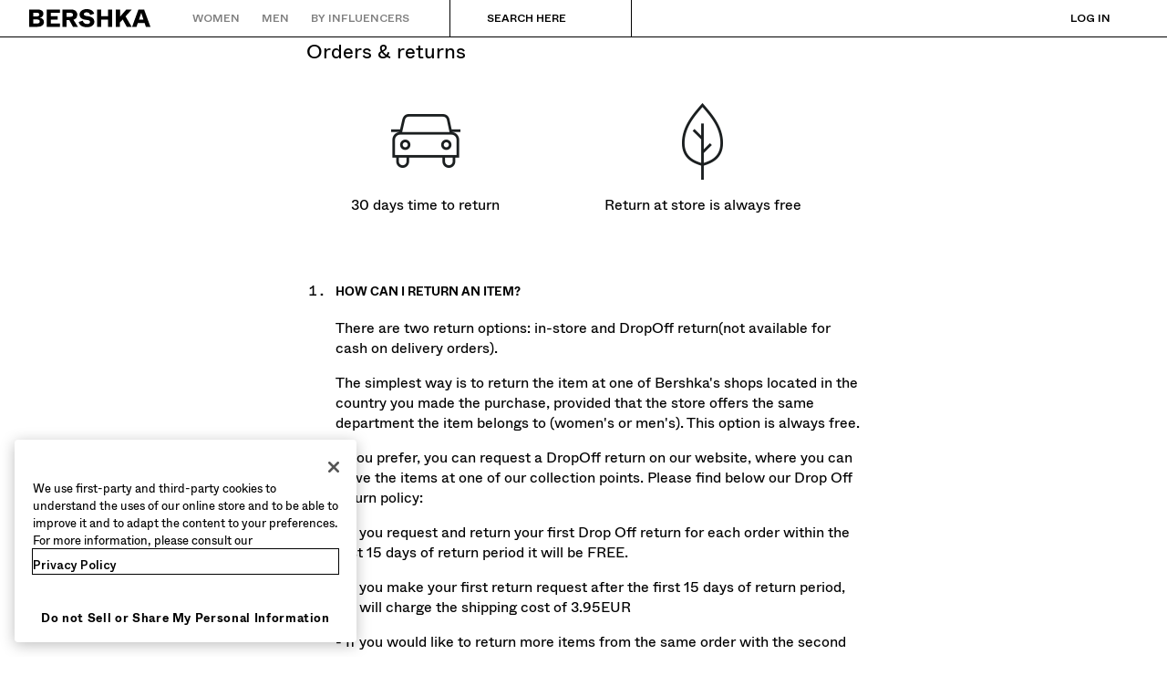

--- FILE ---
content_type: text/css; charset=UTF-8
request_url: https://www.bershka.com/bsk/2.34.4/css/973203b.css
body_size: 1430
content:
.desktop .shopping-guide{padding:0 var(--bds-size-spacing-08)}.desktop .shopping-guide ol,.desktop .shopping-guide ul{list-style:none}[dir=ltr] .desktop .shopping-guide ol{margin-left:32px}[dir=rtl] .desktop .shopping-guide ol{margin-right:32px}[dir=ltr] .desktop .shopping-guide ul{margin-left:32px}[dir=rtl] .desktop .shopping-guide ul{margin-right:32px}.desktop .shopping-guide .shoppingGuide-articles .article-content ol>li{font-weight:700;list-style:decimal;margin-bottom:40px}.desktop .shopping-guide .shoppingGuide-articles .article-content ol>li h4{margin-bottom:20px}.desktop .shopping-guide h2{font-size:22px;margin-bottom:40px;text-transform:lowercase}.desktop .shopping-guide h2:first-letter{text-transform:capitalize}.desktop .shopping-guide h4{font-size:13px;margin-bottom:16px;text-transform:uppercase}.desktop .shopping-guide p{line-height:22px}.desktop .shopping-guide table{width:100%}[dir=ltr] .desktop .shopping-guide table,[dir=rtl] .desktop .shopping-guide table{margin:40px 0 55px}.desktop .shopping-guide table td.icon{text-align:center}.desktop .shopping-guide table td{text-align:center;vertical-align:middle}.desktop .shopping-guide table p{font-weight:400;margin-top:10px}.desktop .shopping-guide .article-content ol>li{font-weight:400;list-style:decimal;margin-bottom:40px}.desktop .shopping-guide .article-content ol>li ol>li{font-weight:400;list-style:decimal;margin-bottom:0}.desktop .shopping-guide .article-content ol>li h4{font-size:13px;font-weight:700;margin-bottom:20px;margin-top:20px;text-transform:uppercase}.desktop .shopping-guide p a:hover{color:inherit}.desktop .shopping-guide .fontMedium{font-weight:200}.desktop .shopping-guide .static-template{width:50%}[dir=ltr] .desktop .shopping-guide .static-template,[dir=rtl] .desktop .shopping-guide .static-template{margin:0 auto}.desktop .shopping-guide blockquote p{font-size:18px;line-height:22px;position:relative;width:40%}.desktop .shopping-guide blockquote{margin-bottom:55px}.desktop .shopping-guide blockquote p:after{content:"”";font-size:30px;line-height:15px;position:relative;top:18px}[dir=ltr] .desktop .shopping-guide blockquote p:after{left:12px}[dir=rtl] .desktop .shopping-guide blockquote p:after{right:12px}.desktop .shopping-guide blockquote p:before{content:"“";font-size:30px;line-height:22px;position:absolute}[dir=ltr] .desktop .shopping-guide blockquote p:before{left:-25px}[dir=rtl] .desktop .shopping-guide blockquote p:before{right:-25px}[dir=ltr] .desktop .shopping-guide .payment .cards,[dir=rtl] .desktop .shopping-guide .payment .cards{margin:18px -9px 0}.desktop .shopping-guide .payment .cards li{display:inline-block;margin-bottom:10px;vertical-align:top}[dir=ltr] .desktop .shopping-guide .payment .cards li,[dir=rtl] .desktop .shopping-guide .payment .cards li{padding:0 9px}.desktop .shopping-guide .shoppingGuide-articles .shipping table.sg-shipping-methods{width:100%}[dir=ltr] .desktop .shopping-guide .shoppingGuide-articles .shipping table.sg-shipping-methods,[dir=rtl] .desktop .shopping-guide .shoppingGuide-articles .shipping table.sg-shipping-methods{margin:20px 0 55px}.desktop .shopping-guide .shipping table.sg-shipping-methods .icon-wrapper{margin-bottom:25px}.desktop .shopping-guide .ico40{background-image:url(https://static.bershka.net/4/static/itxwebstandard/images/shopping-guide/sprite.svg);background-repeat:no-repeat;display:inline-block;height:40px;width:40px}.desktop .shopping-guide .ico40-in-store{background-position:0 0}.desktop .shopping-guide .ico40-standard{background-position:-112px 0}.desktop .shopping-guide .ico40-express-h{background-position:-224px 0}[dir=ltr] .desktop .shopping-guide .ico40-express-h{margin-left:-20px}[dir=rtl] .desktop .shopping-guide .ico40-express-h{margin-right:-20px}.desktop .shopping-guide .shipping table.sg-shipping-methods p.sg-shipping-fee{font-size:14px;line-height:18px}[dir=ltr] .desktop .shopping-guide .shipping table.sg-shipping-methods p.sg-shipping-fee,[dir=rtl] .desktop .shopping-guide .shipping table.sg-shipping-methods p.sg-shipping-fee{margin:0}.desktop .shopping-guide .shipping table.sg-shipping-methods p.items-purchase{font-size:11px;line-height:14px}[dir=ltr] .desktop .shopping-guide .shipping table.sg-shipping-methods p.items-purchase,[dir=rtl] .desktop .shopping-guide .shipping table.sg-shipping-methods p.items-purchase{margin:0}.desktop .shopping-guide .shipping table.sg-shipping-methods td{text-align:center;vertical-align:top}[dir=ltr] .desktop .shopping-guide .shipping table.sg-shipping-methods td,[dir=rtl] .desktop .shopping-guide .shipping table.sg-shipping-methods td{padding:20px 0}.desktop .shopping-guide .shoppingGuide-articles .shipping table.sg-shipping-methods p.items-purchase{font-size:11px;line-height:14px}[dir=ltr] .desktop .shopping-guide .shoppingGuide-articles .shipping table.sg-shipping-methods p.items-purchase,[dir=rtl] .desktop .shopping-guide .shoppingGuide-articles .shipping table.sg-shipping-methods p.items-purchase{margin:0}.desktop .shopping-guide table.sg-shipping-methods td.margin-helper{display:none;width:33%}.desktop .shopping-guide table.sg-shipping-methods td{text-align:center;vertical-align:top}[dir=ltr] .desktop .shopping-guide table.sg-shipping-methods td,[dir=rtl] .desktop .shopping-guide table.sg-shipping-methods td{padding:20px 0}.desktop .shopping-guide .readon-end,.desktop .shopping-guide .readon-start,.desktop .shopping-guide .showmore{display:none}.desktop .shopping-guide .return table tr td{text-align:center}.desktop .shopping-guide ol li ul{list-style:disc}[dir=ltr] .mobile .shopping-guide,[dir=rtl] .mobile .shopping-guide{padding:0 20px}.mobile .shopping-guide .static-template{margin-bottom:40px;width:100%}.mobile .shopping-guide p{font-size:12px;line-height:18px}.mobile .shopping-guide .article-content ol>li{font-size:12px;font-weight:400;line-height:18px;list-style:decimal;margin-bottom:0}.mobile .shopping-guide h2{font-size:20px;line-height:26px;margin-bottom:20px;text-transform:lowercase}.mobile .shopping-guide h2:first-letter{text-transform:capitalize}.mobile .shopping-guide .article-content ol>li h4{font-size:12px;font-weight:700;margin-bottom:12px;margin-top:20px;text-transform:uppercase}.mobile .shopping-guide .shopping-guide h4{font-size:12px;margin-bottom:16px;text-transform:uppercase}.mobile .shopping-guide blockquote{margin-bottom:20px}.mobile .shopping-guide blockquote p{font-size:16px;line-height:20px;position:relative;width:70%}[dir=ltr] .mobile .shopping-guide blockquote p{margin-left:12px}[dir=rtl] .mobile .shopping-guide blockquote p{margin-right:12px}.mobile .shopping-guide blockquote p:after{content:"”";font-size:30px;line-height:15px;position:relative;top:18px}[dir=ltr] .mobile .shopping-guide blockquote p:after{left:12px}[dir=rtl] .mobile .shopping-guide blockquote p:after{right:12px}.mobile .shopping-guide blockquote p:before{content:"“";font-size:30px;line-height:22px;position:absolute}[dir=ltr] .mobile .shopping-guide blockquote p:before{left:-25px}[dir=rtl] .mobile .shopping-guide blockquote p:before{right:-25px}[dir=ltr] .mobile .shopping-guide .payment .cards,[dir=rtl] .mobile .shopping-guide .payment .cards{margin:18px -9px 0}.mobile .shopping-guide .payment .cards li{display:inline-block;margin-bottom:10px;vertical-align:top}[dir=ltr] .mobile .shopping-guide .payment .cards li,[dir=rtl] .mobile .shopping-guide .payment .cards li{padding:0 9px}.mobile .shopping-guide .shoppingGuide-articles .shipping table.sg-shipping-methods{width:100%}[dir=ltr] .mobile .shopping-guide .shoppingGuide-articles .shipping table.sg-shipping-methods,[dir=rtl] .mobile .shopping-guide .shoppingGuide-articles .shipping table.sg-shipping-methods{margin:20px 0 55px}.mobile .shopping-guide .shipping table.sg-shipping-methods .icon-wrapper{margin-bottom:25px}.mobile .shopping-guide .shipping table.sg-shipping-methods p.sg-shipping-fee{font-size:14px;line-height:18px}[dir=ltr] .mobile .shopping-guide .shipping table.sg-shipping-methods p.sg-shipping-fee,[dir=rtl] .mobile .shopping-guide .shipping table.sg-shipping-methods p.sg-shipping-fee{margin:0}.mobile .shopping-guide .shipping table.sg-shipping-methods p.items-purchase{font-size:11px;line-height:14px}[dir=ltr] .mobile .shopping-guide .shipping table.sg-shipping-methods p.items-purchase,[dir=rtl] .mobile .shopping-guide .shipping table.sg-shipping-methods p.items-purchase{margin:0}.mobile .shopping-guide .shipping table.sg-shipping-methods td{text-align:center;vertical-align:top}[dir=ltr] .mobile .shopping-guide .shipping table.sg-shipping-methods td,[dir=rtl] .mobile .shopping-guide .shipping table.sg-shipping-methods td{padding:20px 0}.mobile .shopping-guide .shoppingGuide-articles .shipping table.sg-shipping-methods p.items-purchase{font-size:11px;line-height:14px}[dir=ltr] .mobile .shopping-guide .shoppingGuide-articles .shipping table.sg-shipping-methods p.items-purchase,[dir=rtl] .mobile .shopping-guide .shoppingGuide-articles .shipping table.sg-shipping-methods p.items-purchase{margin:0}.mobile .shopping-guide table.sg-shipping-methods td{text-align:center;vertical-align:top}[dir=ltr] .mobile .shopping-guide table.sg-shipping-methods td,[dir=rtl] .mobile .shopping-guide table.sg-shipping-methods td{padding:20px 0}.mobile .shopping-guide .ico40{background-image:url(https://static.bershka.net/4/static/itxwebstandard/images/shopping-guide/sprite.svg);background-repeat:no-repeat;display:inline-block;height:40px;width:40px}.mobile .shopping-guide h4{font-size:12px;margin-bottom:16px;text-transform:uppercase}.mobile .shopping-guide .ico40-in-store{background-position:0 0}.mobile .shopping-guide .ico40-standard{background-position:-112px 0}.mobile .shopping-guide .ico40-express-h{background-position:-224px 0}[dir=ltr] .mobile .shopping-guide .ico40-express-h{margin-left:-20px}[dir=rtl] .mobile .shopping-guide .ico40-express-h{margin-right:-20px}.mobile .shopping-guide ol,.mobile .shopping-guide ul{list-style:none}[dir=ltr] .mobile .shopping-guide ol{margin-left:12px}[dir=rtl] .mobile .shopping-guide ol{margin-right:12px}[dir=ltr] .mobile .shopping-guide ul{margin-left:12px}[dir=rtl] .mobile .shopping-guide ul{margin-right:12px}.mobile .shopping-guide .fontMedium{font-weight:200;margin-top:8px}[dir=ltr] .mobile .shopping-guide .fontMedium{margin-left:12px}[dir=rtl] .mobile .shopping-guide .fontMedium{margin-right:12px}.mobile .shopping-guide .sg-shipping-methods td{display:block;float:left;width:50%}.mobile .shopping-guide table.sg-shipping-methods td.margin-helper{display:none}.mobile .shopping-guide .sg-shipping-methods tr{display:block}.mobile .shopping-guide .article-content td{text-align:center}.mobile .shopping-guide table{width:100%}[dir=ltr] .mobile .shopping-guide table,[dir=rtl] .mobile .shopping-guide table{margin:30px 0}.mobile .shopping-guide .readon-end,.mobile .shopping-guide .readon-start,.mobile .shopping-guide .showmore{display:none}.mobile .shopping-guide ol li ul{list-style:disc}

--- FILE ---
content_type: text/css
request_url: https://static.bershka.net/4/static/landing/_assets/shopping-guide.css?20260120015204
body_size: -131
content:
.shopping-guide p {
    margin-bottom: 16px;
}

.shopping-guide strong,
.shopping-guide b {
    font-weight: 700;
}

.shopping-guide .inline__link,
.shopping-guide a,
.shopping-guide a:link {
    text-decoration: underline;
    padding-bottom: 0;
    border-bottom: 0 none;
}

--- FILE ---
content_type: application/javascript; charset=UTF-8
request_url: https://www.bershka.com/bsk/2.34.4/9be93ca.js
body_size: 568
content:
(window.webpackJsonp=window.webpackJsonp||[]).push([[599],{3522:function(t,n,e){t.exports={}},4582:function(t,n,e){"use strict";e(3522)},6160:function(t,n,e){"use strict";e.r(n);var o=e(59),r=e(97),c=Object(o.b)({name:"OpenCookieSettingsButton",components:{BdsButton:r.k},props:{text:{type:String,default:""}},setup:function(t){var n=Object(o.u)(),e=n.$coreService,r=n.$tb,c=Object(o.z)().state.configuration.deviceConfiguration.isMobile;return{innerText:Object(o.a)((function(){return t.text||r("mainFooter.newsletter.cookies.openSettings")})),contentColor:Object(o.a)((function(){return c?"bds-color-content-onhigh":void 0})),openSettings:function(){e.storage.settingsManager.openSettings()}}}}),l=(e(4582),e(10)),component=Object(l.a)(c,(function(){var t=this;return(0,t._self._c)("bds-button",{staticClass:"open-cookie-settings-button",attrs:{hierarchy:"tertiary-no-padding",size:"S","qa-anchor":"openCookieSettingsButton",action:t.openSettings,"content-color":t.contentColor}},[t._v("\n  "+t._s(t.innerText)+"\n")])}),[],!1,null,null,null);n.default=component.exports}}]);

--- FILE ---
content_type: application/javascript; charset=UTF-8
request_url: https://www.bershka.com/bsk/2.34.4/7977130.js
body_size: 4077
content:
(window.webpackJsonp=window.webpackJsonp||[]).push([[29],{1456:function(t,e,n){"use strict";function r(i,t,e,n,r){var a={};return Object.keys(n).forEach((function(i){a[i]=n[i]})),a.enumerable=!!a.enumerable,a.configurable=!!a.configurable,("value"in a||a.initializer)&&(a.writable=!0),a=e.slice().reverse().reduce((function(e,n){return n(i,t,e)||e}),a),r&&void 0!==a.initializer&&(a.value=a.initializer?a.initializer.call(r):void 0,a.initializer=void 0),void 0===a.initializer?(Object.defineProperty(i,t,a),null):a}n.d(e,"a",(function(){return r}))},1457:function(t,e,n){"use strict";function r(t){return function(e,n,r){e._context=t}}n.d(e,"a",(function(){return r})),n.d(e,"c",(function(){return c})),n.d(e,"f",(function(){return f})),n.d(e,"g",(function(){return h})),n.d(e,"d",(function(){return l})),n.d(e,"b",(function(){return d})),n.d(e,"i",(function(){return y})),n.d(e,"e",(function(){return _})),n.d(e,"h",(function(){return x}));var o=n(34);n(31),n(18),n(8);function c(){for(var t=arguments.length,e=new Array(t),n=0;n<t;n++)e[n]=arguments[n];return function(t,n,r){var c=e.filter((function(t){return!!t}));if(c.some((function(t){return!!t}))){var f=t;void 0!==n&&(f=t[n]),void 0!==f._createTrigger?f._createTrigger=[].concat(Object(o.a)(f._createTrigger),[c]):f._createTrigger=[c]}}}function f(){for(var t=arguments.length,e=new Array(t),n=0;n<t;n++)e[n]=arguments[n];return function(t,n,r){var c=e.filter((function(t){return!!t}));if(c.some((function(t){return!!t}))){var f=t;void 0!==n&&(f=t[n]),void 0!==f._dispatchTrigger?f._dispatchTrigger=[].concat(Object(o.a)(f._dispatchTrigger),[c]):f._dispatchTrigger=[c]}}}n(19);var v=n(80);function h(){for(var t=arguments.length,e=new Array(t),n=0;n<t;n++)e[n]=arguments[n];return function(t,n,r){var c=e.filter((function(t){return!!t}));if(c.length){var f=t;void 0!==n&&(f=t[n]);var h=[];c.forEach((function(t){var e;null===(e=v.a[t])||void 0===e||e.forEach((function(t){h.push([t])}))})),0!==h.length&&(void 0!==f._dispatchTrigger?f._dispatchTrigger=[].concat(Object(o.a)(f._dispatchTrigger),h):f._dispatchTrigger=[].concat(h))}}}function l(){for(var t=arguments.length,e=new Array(t),n=0;n<t;n++)e[n]=arguments[n];return function(t,n,r){var c=e.filter((function(t){return!!t}));if(c.some((function(t){return!!t}))){var f=t;void 0!==n&&(f=t[n]),void 0!==f._destroyTrigger?f._destroyTrigger=[].concat(Object(o.a)(f._destroyTrigger),[c]):f._destroyTrigger=[c]}}}function d(){for(var t=arguments.length,e=new Array(t),n=0;n<t;n++)e[n]=arguments[n];return function(t,n,r){var o=t;void 0!==n&&(o=t[n]),o._contextDependencies=e}}function y(){for(var t=arguments.length,e=new Array(t),n=0;n<t;n++)e[n]=arguments[n];return function(t,n,r){var o=t;void 0!==n&&(o=t[n]),o._serviceDependencies=e}}function _(t){return function(e,n){var r=e[n];void 0!==r._dimensions?r._dimensions=[].concat(Object(o.a)(r._dimensions),[t]):r._dimensions=[t]}}function x(t){return function(e){e._namespace=t}}},1525:function(t,e,n){"use strict";var r=n(28),o=n(47),c=n(93),f=n(211),v=n(783);r({target:"Object",stat:!0,forced:o((function(){f(1)})),sham:!v},{getPrototypeOf:function(t){return f(c(t))}})},1600:function(t,e,n){"use strict";var r=n(28),o=n(47),c=n(557).f;r({target:"Object",stat:!0,forced:o((function(){return!Object.getOwnPropertyNames(1)}))},{getOwnPropertyNames:c})},1659:function(t,e,n){"use strict";n.d(e,"a",(function(){return f}));var r=n(34),o=n(5),c=n(6),f=(n(31),n(18),n(61),n(41),n(65),n(1600),n(1525),n(8),n(121),n(44),n(19),function(){return Object(c.a)((function t(){Object(o.a)(this,t),this._events={},this._lastParameters={}}),[{key:"add",value:function(t,e){this._events[t]=e,this._checkDatalayerEvents(t)}},{key:"hasDispatchTrigger",value:function(t){var e=this;return this._getDispatchTriggerMethods().some((function(n){return e[n]._dispatchTrigger.reduce((function(t,e){return t.concat(e)}),[]).includes(t)}))}},{key:"clear",value:function(){for(var i=0,t=arguments.length,e=new Array(t),n=0;n<t;n++)e[n]=arguments[n];var r=e?e.length:0;if(r)for(;i<r;i++)delete this._events[e[i]];else this._events=[]}},{key:"getContextKey",value:function(){return this.constructor._context}},{key:"_getDispatchTriggerMethods",value:function(){var t=this;return Object.getOwnPropertyNames(Object.getPrototypeOf(this)).filter((function(e){return"function"==typeof t[e]&&"constructor"!==e&&t[e]._dispatchTrigger}))}},{key:"_checkDatalayerEvents",value:function(t){var e=this;this._getDispatchTriggerMethods().forEach((function(n){var r=e[n]._dispatchTrigger.find((function(e){return null==e?void 0:e.includes(t)}));if(r&&e._checkCompletion(r)){var o=e._buildArgumentsForCondition(r);if(e[n]._dispatchOnChange){var c=e._lastParameters[n],f=e[n]._dispatchOnChange.immediate,v=e._buildParamsStringForComparision(o);c!==v&&(e._lastParameters[n]=v,(f||!f&&c)&&e[n](o,t))}else e[n](o,t)}}))}},{key:"_checkCompletion",value:function(t){var e=this;return t.every((function(t){return void 0!==e._events[t]}))}},{key:"_buildArgumentsForCondition",value:function(t){var e=this;return t.reduce((function(t,n){return t[n]=Object.assign.apply(Object,[{}].concat(Object(r.a)(e._events[n]))),t}),{})}},{key:"_buildParamsStringForComparision",value:function(t){return JSON.stringify(Object.values(t).map((function(param){return JSON.stringify(param)})))}}])}())},1660:function(t,e,n){"use strict";n.d(e,"b",(function(){return r})),n.d(e,"a",(function(){return o}));var r="Yaal",o="yaalImpressions"},1920:function(t,e,n){"use strict";n.d(e,"a",(function(){return f}));var r=n(5),o=n(6),c=(n(31),n(1660)),f=function(){return Object(o.a)((function t(){Object(r.a)(this,t)}),null,[{key:"generateEventName",value:function(t){return"".concat(t).concat(c.b)}}])}()},1921:function(t,e,n){"use strict";n.d(e,"a",(function(){return y}));var r=n(4),o=n(296),c=n(34),f=n(5),v=n(6),h=n(2),l=n.n(h),d=(n(31),n(18),n(61),n(41),n(65),n(38),n(8),n(44),n(27),n(29),n(1659)),y=function(){return Object(v.a)((function t(e,n){Object(f.a)(this,t),this._app=e,this._contextHistoryManager=n,this._registeredTypes=[]}),[{key:"register",value:function(t){t.prototype instanceof d.a&&!this._registeredTypes.find((function(e){return t===e}))&&this._registeredTypes.push(t)}},{key:"create",value:function(t){var e=arguments.length>1&&void 0!==arguments[1]?arguments[1]:[];return t._context&&this._contextHistoryManager.addContext(t._context),Object(o.a)(t,[this._app.store].concat(Object(c.a)(e.map((function(t){return t.value})))))}},{key:"getContextDependencies",value:function(t){var e=this;return(t._contextDependencies||[]).reduce((function(t,n){var r=e._getContext(n);return void 0!==r&&t.push({name:n,value:r}),t}),[])}},{key:"getServiceDependencies",value:function(t){var e=this,n=(t._serviceDependencies||[]).filter((function(t){return!e._contextIsRegistered(t)})).map((function(t){return new Promise(function(){var n=Object(r.a)(l.a.mark((function n(r){var o;return l.a.wrap((function(n){for(;;)switch(n.prev=n.next){case 0:return n.next=2,e._app.$serviceManager.loadService(e._capitalizeFirstLetter(t));case 2:o=n.sent,r({name:t,value:o});case 4:case"end":return n.stop()}}),n)})));return function(t){return n.apply(this,arguments)}}())}));return Promise.all(n)}},{key:"getContextsToCreate",value:function(t){return this._registeredTypes.filter((function(e){return e._createTrigger&&e._createTrigger.reduce((function(t,e){return t.concat(e)}),[]).includes(t)}))}},{key:"getContextsToDestroy",value:function(t){return this._registeredTypes.filter((function(e){return e._destroyTrigger&&e._destroyTrigger.reduce((function(t,e){return t.concat(e)}),[]).includes(t)}))}},{key:"contextHasKeepOnCreate",value:function(t){return!0===this._getContext(t)._keepOnCreate}},{key:"_getContext",value:function(t){return this._registeredTypes.find((function(e){return e._namespace.toUpperCase()===t.toUpperCase()}))}},{key:"_contextIsRegistered",value:function(t){return void 0!==this._getContext(t)}},{key:"_capitalizeFirstLetter",value:function(t){return t.charAt(0).toUpperCase()+t.slice(1)}}])}()},2361:function(t,e,n){"use strict";n.d(e,"a",(function(){return _}));var r=n(34),o=n(4),c=n(5),f=n(6),v=(n(13),n(42),n(51),n(31),n(49),n(38),n(21),n(37),n(27),n(29),n(18),n(65),n(20),n(1600),n(8),n(19),n(2)),h=n.n(v),l=n(24);function d(t,e){var n="undefined"!=typeof Symbol&&t[Symbol.iterator]||t["@@iterator"];if(!n){if(Array.isArray(t)||(n=function(t,a){if(t){if("string"==typeof t)return y(t,a);var e={}.toString.call(t).slice(8,-1);return"Object"===e&&t.constructor&&(e=t.constructor.name),"Map"===e||"Set"===e?Array.from(t):"Arguments"===e||/^(?:Ui|I)nt(?:8|16|32)(?:Clamped)?Array$/.test(e)?y(t,a):void 0}}(t))||e&&t&&"number"==typeof t.length){n&&(t=n);var r=0,o=function(){};return{s:o,n:function(){return r>=t.length?{done:!0}:{done:!1,value:t[r++]}},e:function(t){throw t},f:o}}throw new TypeError("Invalid attempt to iterate non-iterable instance.\nIn order to be iterable, non-array objects must have a [Symbol.iterator]() method.")}var c,a=!0,u=!1;return{s:function(){n=n.call(t)},n:function(){var t=n.next();return a=t.done,t},e:function(t){u=!0,c=t},f:function(){try{a||null==n.return||n.return()}finally{if(u)throw c}}}}function y(t,a){(null==a||a>t.length)&&(a=t.length);for(var e=0,n=Array(a);e<a;e++)n[e]=t[e];return n}var _=function(){return Object(f.a)((function t(e,n){Object(c.a)(this,t),this._eventContextFactory=e,this._logger=n,this._contextInstances={},this._eventQueue=[],this._busy=!1}),[{key:"initialise",value:(e=Object(o.a)(h.a.mark((function t(){return h.a.wrap((function(t){for(;;)switch(t.prev=t.next){case 0:return t.next=2,this._addEvent(l.a.CreateGenericContext);case 2:case"end":return t.stop()}}),t,this)}))),function(){return e.apply(this,arguments)})},{key:"handleEvent",value:function(t){for(var e=arguments.length,n=new Array(e>1?e-1:0),r=1;r<e;r++)n[r-1]=arguments[r];this._eventQueue.push({event:t,args:n}),this._taskRunner()}},{key:"_taskRunner",value:function(){var t=this;if(!this._busy&&this._eventQueue.length){this._busy=!0;var e=this._eventQueue[0];this._addEvent.apply(this,[e.event].concat(Object(r.a)(e.args))).then((function(){t._eventQueue.shift(),t._busy=!1,t._taskRunner()}))}}},{key:"_addEvent",value:(t=Object(o.a)(h.a.mark((function t(e){var n,o,c,f,v,l,y,_,x,O,m,k,C,T,j=this,w=arguments;return h.a.wrap((function(t){for(;;)switch(t.prev=t.next){case 0:for(n=w.length,o=new Array(n>1?n-1:0),c=1;c<n;c++)o[c-1]=w[c];if(!(f=this._eventContextFactory.getContextsToCreate(e))||!f.length){t.next=25;break}v=d(f),t.prev=4,v.s();case 6:if((l=v.n()).done){t.next=17;break}if(y=l.value,void 0!==this._contextInstances[y._namespace]&&this._eventContextFactory.contextHasKeepOnCreate(y._namespace)){t.next=15;break}return _=this._eventContextFactory.getContextDependencies(y).map((function(t){return{name:t.name,value:j._contextInstances[t.value._namespace]}})),t.next=13,this._eventContextFactory.getServiceDependencies(y);case 13:x=t.sent,this._contextInstances[y._namespace]=this._eventContextFactory.create(y,[].concat(Object(r.a)(_),Object(r.a)(x)));case 15:t.next=6;break;case 17:t.next=22;break;case 19:t.prev=19,t.t0=t.catch(4),v.e(t.t0);case 22:return t.prev=22,v.f(),t.finish(22);case 25:O=this._eventContextFactory.getContextsToDestroy(e),m=this._getEventSubscribers(e);try{m.forEach((function(t){return t.add(e,o)}))}catch(t){this._logSubscribersError(t)}if(O&&O.length){k=d(O);try{for(k.s();!(C=k.n()).done;)T=C.value,this._contextInstances[T._namespace]&&delete this._contextInstances[T._namespace]}catch(t){k.e(t)}finally{k.f()}}case 29:case"end":return t.stop()}}),t,this,[[4,19,22,25]])}))),function(e){return t.apply(this,arguments)})},{key:"_getEventSubscribers",value:function(t){var e=this;return Object.getOwnPropertyNames(this._contextInstances).map((function(t){return e._contextInstances[t]})).filter((function(e){return e.hasDispatchTrigger(t)}))}},{key:"_logSubscribersError",value:function(t){this._logger.error("~ Analytics Error: ".concat(JSON.stringify(t)))}}]);var t,e}()},2425:function(t,e,n){"use strict";n.d(e,"a",(function(){return f}));var r=n(34),o=n(5),c=n(6),f=(n(31),n(18),n(61),n(127),n(41),n(349),n(8),n(44),n(27),n(350),n(351),n(352),n(353),n(354),n(355),n(356),n(357),n(358),n(359),n(360),n(361),n(362),n(29),function(){return Object(c.a)((function t(){Object(o.a)(this,t),this.eventHistory=new Map,this.contextHistory=[],this.eventOrder=[]}),[{key:"saveEventSnapshot",value:function(t,e){var n=this.eventHistory.get(t)||[];this.eventHistory.set(t,[].concat(Object(r.a)(n),[e])),this.eventOrder.push({contextKey:t,type:e.event})}},{key:"addContext",value:function(t){this.contextHistory.push(t)}},{key:"getLastContext",value:function(){return this.contextHistory.length>1?this.contextHistory[this.contextHistory.length-2]:void 0}},{key:"getCurrentContext",value:function(){return this.contextHistory.length?this.contextHistory[this.contextHistory.length-1]:void 0}},{key:"getContextBeforeLastOf",value:function(t){var e=this.contextHistory.indexOf(t);return e-1>=0?this.contextHistory[e-1]:void 0}},{key:"getContextHistory",value:function(t){return this.eventHistory.get(t)||[]}},{key:"getContextLastEvent",value:function(t){var e=this.getContextHistory(t);return e.length?e[e.length-1]:void 0}},{key:"getContextLastEventOfType",value:function(t,e){return Object(r.a)(this.getContextHistory(t)).reverse().find((function(t){return t.event===e}))}},{key:"getContextBackEventOfType",value:function(t,e){var n=Object(r.a)(this.getContextHistory(t)).reverse(),o=n.findIndex((function(t){return t.event===e}));return n.find((function(t,n){return t.event===e&&n!==o}))}},{key:"getAllContextEventsOfType",value:function(t,e){return Object(r.a)(this.getContextHistory(t)).reverse().filter((function(t){return t.event===e}))}},{key:"getContextOfLastEventOfType",value:function(t){return Object(r.a)(this.eventOrder).reverse().find((function(e){return e.type===t}))}},{key:"getContextOfBackEventOfType",value:function(t){var e=Object(r.a)(this.eventOrder).reverse(),n=e.findIndex((function(e){return e.type===t}));return e.find((function(e,r){return e.type===t&&r!==n}))}},{key:"getContextOfAllEventOfType",value:function(t){return Object(r.a)(this.eventOrder).reverse().filter((function(e){return e.type===t}))}},{key:"getLastEvent",value:function(){return Object(r.a)(this.eventOrder).reverse()[0]}},{key:"getContextLastEventOfTypeOnly",value:function(t){var e=(this.getContextOfLastEventOfType(t)||{}).contextKey;if(e)return this.getContextLastEventOfType(e,t)}},{key:"getLastPageViewFromPreviousContext",value:function(t){var e=this,n=arguments.length>1&&void 0!==arguments[1]?arguments[1]:[],r=this.getCurrentContext(),o=function(t){var e=t.contextKey;return e!==r&&!n.includes(e)};try{return function(){for(var t=arguments.length,e=new Array(t),n=0;n<t;n++)e[n]=arguments[n];return function(t){return e.reduce((function(t,e){return e(t)}),t)}}((function(t){return e.getContextOfAllEventOfType(t)}),(function(t){return t.find(o)}),(function(t){var n=t.contextKey,r=t.type;return e.getContextLastEventOfType(n,r)}))(t)}catch(t){return null}}}])}())}}]);

--- FILE ---
content_type: application/javascript; charset=UTF-8
request_url: https://www.bershka.com/bsk/2.34.4/e9ce2c6.js
body_size: 2084
content:
(window.webpackJsonp=window.webpackJsonp||[]).push([[1137],{5778:function(e,t,r){"use strict";r.r(t),r.d(t,"default",(function(){return H}));var n=r(5),o=r(6),l=r(0);r(20),r(13),r(18),r(22),r(23),r(17),r(8),r(121),r(19);function c(e,t){var r=Object.keys(e);if(Object.getOwnPropertySymbols){var n=Object.getOwnPropertySymbols(e);t&&(n=n.filter((function(t){return Object.getOwnPropertyDescriptor(e,t).enumerable}))),r.push.apply(r,n)}return r}function f(e){for(var t=1;t<arguments.length;t++){var r=null!=arguments[t]?arguments[t]:{};t%2?c(Object(r),!0).forEach((function(t){Object(l.a)(e,t,r[t])})):Object.getOwnPropertyDescriptors?Object.defineProperties(e,Object.getOwnPropertyDescriptors(r)):c(Object(r)).forEach((function(t){Object.defineProperty(e,t,Object.getOwnPropertyDescriptor(r,t))}))}return e}var v=function(){return Object(o.a)((function e(){Object(n.a)(this,e),this._transports={}}),[{key:"log",value:function(e){for(var t=0,r=Object.values(this._transports);t<r.length;t++){var n=r[t];if(n.canLog(e)){var o=n.formatEntry(f({},e));n.log(o)}}}},{key:"add",value:function(e){this._transports[e.name]=e}}])}(),h=(r(36),r(34)),y=r(16),O=r(9),d=r(14);r(31);function j(e,t){var r=Object.keys(e);if(Object.getOwnPropertySymbols){var n=Object.getOwnPropertySymbols(e);t&&(n=n.filter((function(t){return Object.getOwnPropertyDescriptor(e,t).enumerable}))),r.push.apply(r,n)}return r}function m(e){for(var t=1;t<arguments.length;t++){var r=null!=arguments[t]?arguments[t]:{};t%2?j(Object(r),!0).forEach((function(t){Object(l.a)(e,t,r[t])})):Object.getOwnPropertyDescriptors?Object.defineProperties(e,Object.getOwnPropertyDescriptors(r)):j(Object(r)).forEach((function(t){Object.defineProperty(e,t,Object.getOwnPropertyDescriptor(r,t))}))}return e}var w=function(e){try{return m(m({},e),{},{message:JSON.stringify(e.message)})}catch(t){return e}},k=function(e){return e},E=function(){return Object(o.a)((function e(t){Object(n.a)(this,e),this.levels={trace:-1,error:0,warn:1,info:2,verbose:3,debug:4,silly:5},this.methods={trace:"trace",error:"error",warn:"warn",info:"info",verbose:"verbose",debug:"debug",silly:"silly"},this.level=2,this.format=k,(null==t?void 0:t.level)&&(this.level=this.levels.hasOwnProperty(t.level)?this.levels[t.level]:this.level),(null==t?void 0:t.format)&&(this.format=t.format)}),[{key:"canLog",value:function(e){var t;return!!(null===(t=this.levels)||void 0===t?void 0:t.hasOwnProperty(e.level))&&this.levels[e.level]<=this.level}},{key:"formatEntry",value:function(e){return this.format?this.format(e):e}},{key:"getMethod",value:function(e){return this.methods[e]||"info"}}])}();function R(){try{var e=!Boolean.prototype.valueOf.call(Reflect.construct(Boolean,[],(function(){})))}catch(e){}return(R=function(){return!!e})()}var _=function(e){function t(e){var r,o,l,c;return Object(n.a)(this,t),o=this,l=t,c=[e],l=Object(O.a)(l),(r=Object(y.a)(o,R()?Reflect.construct(l,c||[],Object(O.a)(o).constructor):l.apply(o,c))).levels={trace:-1,error:0,warn:1,info:2,debug:4},r.methods={trace:"error",error:"error",warn:"warn",info:"info",debug:"log"},r.name="BrowserConsole",r}return Object(d.a)(t,e),Object(o.a)(t,[{key:"log",value:function(e){var t,r=e.level,n=this.getMethod(r);(t=console)[n].apply(t,["".concat(r.toUpperCase(),":")].concat(Object(h.a)(e.message)))}}])}(E);function C(){try{var e=!Boolean.prototype.valueOf.call(Reflect.construct(Boolean,[],(function(){})))}catch(e){}return(C=function(){return!!e})()}var P=function(e){function t(e){var r,o,l,c;return Object(n.a)(this,t),o=this,l=t,c=[e],l=Object(O.a)(l),(r=Object(y.a)(o,C()?Reflect.construct(l,c||[],Object(O.a)(o).constructor):l.apply(o,c))).levels=null,r.name="NullTransport",r}return Object(d.a)(t,e),Object(o.a)(t,[{key:"log",value:function(e){}}])}(E),B=(r(100),r(21),r(37),2),S=r(95);function A(){try{var e=!Boolean.prototype.valueOf.call(Reflect.construct(Boolean,[],(function(){})))}catch(e){}return(A=function(){return!!e})()}var M=function(e){function t(){var e,r,o,c,f=arguments.length>0&&void 0!==arguments[0]?arguments[0]:{},v=arguments.length>1?arguments[1]:void 0;Object(n.a)(this,t),r=this,o=t,c=[f],o=Object(O.a)(o),(e=Object(y.a)(r,A()?Reflect.construct(o,c||[],Object(O.a)(r).constructor):o.apply(r,c))).name="Observability",e.levels=Object(l.a)(Object(l.a)({},S.e.TRACE.toLowerCase(),-1),S.e.ERROR.toLowerCase(),0),e.methods=Object(l.a)(Object(l.a)({},S.e.TRACE.toLowerCase(),S.e.TRACE),S.e.ERROR.toLowerCase(),S.e.ERROR),e.observabilityMessagesBlacklist=v.observabilityMessagesBlacklist||[],e.observabilityState=v.observabilityState;try{e.observabilityConnector=v.observabilityConnector}catch(c){e.observabilityConnector={sendLog:function(){},sendCustomMetric:function(){},sendHttpMetric:function(){}}}return e}return Object(d.a)(t,e),Object(o.a)(t,[{key:"log",value:function(e){var t=e.level,r=this.getMethod(t);if(!(this._hasExcludedMessages(e.message)||e.fromErrorHandler&&this.observabilityState!==B))try{this.observabilityConnector.sendLog({label:this._adaptEntryMessage(e.message),message:this._adaptEntryMessage(e.message),level:r,tags:{}})}catch(e){}}},{key:"_adaptEntryMessage",value:function(e){try{return null==e?void 0:e.substring(0,t.OBSERVABILITY_CHARACTERS_LIMIT)}catch(e){return"Error adapting message"}}},{key:"_hasExcludedMessages",value:function(e){var t;if(!e)return!0;try{return null===(t=this.observabilityMessagesBlacklist)||void 0===t?void 0:t.some((function(){var t=arguments.length>0&&void 0!==arguments[0]?arguments[0]:"";if(t)return new RegExp(t,"g").test(e)}))}catch(e){return!0}}}],[{key:"OBSERVABILITY_CHARACTERS_LIMIT",get:function(){return 1e3}}])}(E),T=r(84),L=r(220),D=r(328),I=function(){return Object(o.a)((function e(){Object(n.a)(this,e)}),null,[{key:"getOptions",value:function(e,t){var r=!(arguments.length>2&&void 0!==arguments[2])||arguments[2],n=e.xconf.immediate(D.a);if(n&&!r)return{observabilityState:n,observabilityConnector:t,observabilityMessagesBlacklist:e.xconf.immediate(D.b)}}}])}(),H=function(){return Object(o.a)((function e(t,r){Object(n.a)(this,e),this._isPro="pro"===t.CURRENT_ENV,this._platformService=r,this.logger=new v,this._addBrowserTransports()}),[{key:"log",value:function(){for(var e=arguments.length,t=new Array(e),r=0;r<e;r++)t[r]=arguments[r];this.logger.log({level:"info",message:t})}},{key:"info",value:function(){for(var e=arguments.length,t=new Array(e),r=0;r<e;r++)t[r]=arguments[r];this.logger.log({level:"info",message:t})}},{key:"warn",value:function(){for(var e=arguments.length,t=new Array(e),r=0;r<e;r++)t[r]=arguments[r];this.logger.log({level:"warn",message:t})}},{key:"debug",value:function(){for(var e=arguments.length,t=new Array(e),r=0;r<e;r++)t[r]=arguments[r];this.logger.log({level:"debug",message:t})}},{key:"error",value:function(){for(var e=arguments.length,t=new Array(e),r=0;r<e;r++)t[r]=arguments[r];this.logger.log({level:"error",message:t})}},{key:"errorHandler",value:function(){for(var e=arguments.length,t=new Array(e),r=0;r<e;r++)t[r]=arguments[r];this.logger.log({level:"error",message:t,fromErrorHandler:!0})}},{key:"critical",value:function(){for(var e=arguments.length,t=new Array(e),r=0;r<e;r++)t[r]=arguments[r];this.logger.log({level:"trace",message:t})}},{key:"addTransportsByStoreConfig",value:function(e){var t=e.$coreService,r=e.$observability,n=this._platformService.isUserAgentBot(),o=I.getOptions(t,r,n);o&&this.logger.add(new M({level:"error",format:w},o))}},{key:"_addBrowserTransports",value:function(){void 0===L.a.get(T.a.LOGS_IN_PROD_MODE)&&this._isPro?this.logger.add(new P):this.logger.add(new _({level:"debug"}))}}])}()}}]);

--- FILE ---
content_type: application/javascript; charset=UTF-8
request_url: https://www.bershka.com/bsk/2.34.4/a6806cd.js
body_size: 479
content:
(window.webpackJsonp=window.webpackJsonp||[]).push([[1169],{5232:function(t,e,n){"use strict";n.r(e),n.d(e,"default",(function(){return c}));var o=n(5),r=n(6),c=(n(31),n(65),n(8),n(21),n(66),function(){return Object(r.a)((function t(){var e=arguments.length>0&&void 0!==arguments[0]?arguments[0]:null;Object(o.a)(this,t),this._appStore=e}),[{key:"getKey",value:function(t){var e=arguments.length>1&&void 0!==arguments[1]&&arguments[1];try{var n="".concat(t);if(e){var o=this.getDeviceKey();o&&(n="".concat(n,".").concat(o))}var r=this.getLocaleCode();return r&&(n="".concat(n,".").concat(r)),n}catch(e){return t}}},{key:"getTags",value:function(t){var e=this;try{return t&&t.length?t.map((function(t){return e.getStoreId()&&(t=t.replace("{storeId}",e.getStoreId())),e.getCatalogId()&&(t=t.replace("{catalogId}",e.getCatalogId())),t})):t}catch(e){return t}}},{key:"getDeviceKey",value:function(){return this._appStore.state.configuration.deviceConfiguration.key}},{key:"getLocaleCode",value:function(){return this._appStore.state.configuration.base.localeCode}},{key:"getStoreId",value:function(){return this._appStore.state.configuration.base.storeId}},{key:"getCatalogId",value:function(){return this._appStore.state.configuration.base.catalogId}}])}())}}]);

--- FILE ---
content_type: text/plain; charset=utf-8
request_url: https://tyx45436.jscrambler.com/yddvafkedbt
body_size: 346
content:
[base64]

--- FILE ---
content_type: application/javascript; charset=UTF-8
request_url: https://www.bershka.com/bsk/2.34.4/34a224e.js
body_size: 810
content:
(window.webpackJsonp=window.webpackJsonp||[]).push([[1153],{5708:function(r,e,t){"use strict";t.r(e),t.d(e,"default",(function(){return I}));var n=t(4),o=t(5),c=t(6),d=t(2),f=t.n(d),l=t(415),y=t(7),v=t(103),h=t(179),m=t(122),P=t(233),I=function(){return Object(c.a)((function r(e,t,n){Object(o.a)(this,r),this._store=e,this._$coreService=t,this._productDataProvider=n}),[{key:"getUnifiedParamsByProductId",value:(e=Object(n.a)(f.a.mark((function r(e){var t,n;return f.a.wrap((function(r){for(;;)switch(r.prev=r.next){case 0:return r.next=2,this._productDataProvider.getProductById(e);case 2:return t=r.sent,n=t&&t.length&&t[0]||{},r.abrupt("return",l.a.adaptProductUrl(n.productUrl));case 5:case"end":return r.stop()}}),r,this)}))),function(r){return e.apply(this,arguments)})},{key:"getProductByUnifiedParams",value:(r=Object(n.a)(f.a.mark((function r(e){var t,n;return f.a.wrap((function(r){for(;;)switch(r.prev=r.next){case 0:return r.next=2,this._productDataProvider.getProductByPartNumber(e);case 2:return t=r.sent,n=t&&t.length&&t[0]||{},r.abrupt("return",n);case 5:case"end":return r.stop()}}),r,this)}))),function(e){return r.apply(this,arguments)})},{key:"getCategoryIdByUnifiedParams",value:function(r){var e=m.a.findByProperty(this._store.state.categories.tree,"seoId",r);return e?e.id:null}},{key:"getCategoryUnifiedParamsByCategory",value:function(r){return l.a.adaptCategoryUrl(r.unifiedUrl,this._$coreService.xconf.immediate(h.j))}},{key:"getCategoryIdByRoute",value:function(r){var e,t=this._$coreService.xconf.immediate(h.g);if(r.params.action!==y.f.category)return null;if(r.params.gridId)return null===(e=this._store.getters["categories/".concat(P.categoryGetters.GET_NO_LINKED_GRID_CATEGORY)])||void 0===e?void 0:e.id;if(!t||!r.params.isUnifiedUrl)return r.params.categoryId?r.params.categoryId:null;var n=this.getCategoryIdByUnifiedParams(r.params.seoId);if(n){if(v.a.isAlternateCategoryUrl(r))return parseInt(r.params.celement);if(v.a.isCanonicalCategoryUrl(r))return n}return null}}]);var r,e}()}}]);

--- FILE ---
content_type: application/javascript; charset=UTF-8
request_url: https://www.bershka.com/bsk/2.34.4/651405e.js
body_size: 6069
content:
(window.webpackJsonp=window.webpackJsonp||[]).push([[1194],{1453:function(t,e,n){"use strict";n.d(e,"a",(function(){return v}));n(36);var r=n(6),o=n(5),c=n(16),f=n(9),l=n(14);function d(){try{var t=!Boolean.prototype.valueOf.call(Reflect.construct(Boolean,[],(function(){})))}catch(t){}return(d=function(){return!!t})()}var v=function(t){function e(){return Object(o.a)(this,e),t=this,n=e,r=arguments,n=Object(f.a)(n),Object(c.a)(t,d()?Reflect.construct(n,r||[],Object(f.a)(t).constructor):n.apply(t,r));var t,n,r}return Object(l.a)(e,t),Object(r.a)(e)}(n(57).a)},1620:function(t,e,n){"use strict";n.d(e,"f",(function(){return r})),n.d(e,"g",(function(){return o})),n.d(e,"o",(function(){return c})),n.d(e,"i",(function(){return f})),n.d(e,"l",(function(){return l})),n.d(e,"m",(function(){return d})),n.d(e,"h",(function(){return v})),n.d(e,"k",(function(){return m})),n.d(e,"j",(function(){return y})),n.d(e,"d",(function(){return O})),n.d(e,"e",(function(){return h})),n.d(e,"c",(function(){return E})),n.d(e,"b",(function(){return _})),n.d(e,"n",(function(){return C})),n.d(e,"a",(function(){return k}));var r="SOURCE_BSK_STORE_VAR",o="SOURCE_BSK_STORE_VAR_AND_ACTIVATED_MODULES",c="SOURCE_WINDOW",f="SOURCE_COOKIE",l="SOURCE_OPTIMIZE",d="SOURCE_OPTIMIZELY",v="SOURCE_BSK_STORE_VAR_AND_OPTIMIZELY",m="SOURCE_FORCED_VARIATION",y="SOURCE_FORCED_ORIGINAL",O="OPTIMIZE",h="OPTIMIZELY",E="FORCED_VARIATION",_="FORCED_ORIGINAL",C="SOURCE_URL_QUERY_PARAM",k="e"},1736:function(t,e,n){"use strict";n.d(e,"a",(function(){return d}));var r=n(52),o=n(5),c=n(6),f=(n(41),n(44),n(1)),l=n(3235),d=function(){return Object(c.a)((function t(e){Object(o.a)(this,t),this._type=e}),[{key:"SOURCE_TYPE",get:function(){return this._type}},{key:"loadExperimentInfo",value:function(){throw new Error("Invalid access to abstract class")}},{key:"commitExperimentValue",value:function(t,e,n){var o=n;if(n&&"object"===Object(r.a)(n)&&(o=n.value),e.cases.includes(o)||(n=e.defaultCase),t.commit("configuration/".concat(f.configurationMutations.SET_EXPERIMENT),{id:e.id,value:n},{root:!0}),!e.skipCssClassInBody){var c=l.a.adaptCssClassName(e.id,n);t.commit("configuration/".concat(f.configurationMutations.SET_EXPERIMENT_BODY_CLASS),{id:e.id,bodyClass:c},{root:!0})}}},{key:"getGettersMethod",value:function(t){return t.rootGetters||t.getters}},{key:"getState",value:function(t){return t.rootState||t.state}}])}()},1765:function(t,e,n){"use strict";n.d(e,"c",(function(){return r})),n.d(e,"a",(function(){return o})),n.d(e,"b",(function(){return c}));var r="atwSize",o=0,c=1},1914:function(t,e,n){"use strict";n.d(e,"c",(function(){return r})),n.d(e,"a",(function(){return o})),n.d(e,"b",(function(){return c}));var r="cartRecommended",o="0",c="1"},2331:function(t,e,n){"use strict";n.d(e,"c",(function(){return r})),n.d(e,"b",(function(){return o})),n.d(e,"a",(function(){return c}));var r="newDesktopGridView3",o=0,c=1},2436:function(t,e,n){"use strict";n.d(e,"c",(function(){return r})),n.d(e,"a",(function(){return o})),n.d(e,"b",(function(){return c}));var r="HeraclesCategoryGrid",o="disabled",c="enabled"},2564:function(t,e,n){"use strict";n.d(e,"f",(function(){return r})),n.d(e,"e",(function(){return o})),n.d(e,"d",(function(){return c})),n.d(e,"c",(function(){return f})),n.d(e,"b",(function(){return l})),n.d(e,"a",(function(){return d}));var r="bracketingPaypal",o=!1,c=!0,f="bracketingKlarnaPaylater",l=!1,d=!0},2568:function(t,e,n){"use strict";n.d(e,"c",(function(){return r})),n.d(e,"a",(function(){return o})),n.d(e,"b",(function(){return c}));var r="menuPrewarming",o="0",c="1"},2569:function(t,e,n){"use strict";n.d(e,"c",(function(){return r})),n.d(e,"b",(function(){return o})),n.d(e,"a",(function(){return c}));var r="homeViralContent",o="0",c="1"},3235:function(t,e,n){"use strict";n.d(e,"a",(function(){return f}));var r=n(5),o=n(6),c=(n(31),n(21),n(66),n(1620)),f=function(){function t(){Object(r.a)(this,t)}return Object(o.a)(t,null,[{key:"adaptCssClassName",value:function(e,n){var r=t._parseValue("".concat(e)),o=t._parseValue("".concat(n));return"".concat(c.a,"--").concat(r,"__").concat(o)}},{key:"_parseValue",value:function(){var t=arguments.length>0&&void 0!==arguments[0]?arguments[0]:"";return t=(t=t.replace(/[^a-zA-Z0-9_-]+/gim,""))?t.toLowerCase():""}}])}()},3912:function(t,e,n){"use strict";var r=n(1620),o="default",c="HideMessage",f=n(187),l=n(2568),d=n(731),v=n(329),m=n(136),y=n(368),O=n(2331),h=n(413),E=n(2436),_=n(1914),C=n(1765),k=n(321),S=n(2569),j=n(2564),w=n(291);e.a=[{id:"HomeBanner",source:r.o,triggerOnStart:!0,server:!1,path:"testAB.homeBannerTest",skipCssClassInBody:!0,cases:[o,"carrusel"],defaultCase:o},{id:"PayPalMessageTest",source:r.l,triggerOnStart:!1,server:!1,skipCssClassInBody:!0,skipSendAttributionEvent:!0,cases:[c,"ShowMessage"],defaultCase:c},{id:f.l,source:r.f,triggerOnStart:!0,server:!1,path:"is_reels_enabled",skipCssClassInBody:!0,cases:[f.j,f.k],defaultCase:f.j},{id:f.i,source:r.f,triggerOnStart:!0,server:!1,path:"is_gtl_filters_enabled",skipCssClassInBody:!0,cases:[f.g,f.h],defaultCase:f.g},{id:d.c,source:r.f,triggerOnStart:!0,server:!0,path:"is_bsk_members_enabled",skipCssClassInBody:!0,cases:[d.a,d.b],defaultCase:d.a},{id:f.c,source:r.m,triggerOnStart:!1,server:!1,skipCssClassInBody:!0,cases:[f.a,f.b],defaultCase:f.a},{id:v.b,source:r.m,triggerOnStart:!1,server:!1,skipSendAttributionEvent:!0,skipCssClassInBody:!0,cases:[v.a,v.c],defaultCase:v.a},{id:y.c,source:r.m,triggerOnStart:!1,server:!1,skipCssClassInBody:!0,cases:[y.a,y.b],defaultCase:y.a},{id:"homeRecommendedPhoto",source:r.m,triggerOnStart:!1,server:!1,skipCssClassInBody:!0,skipSendAttributionEvent:!0,cases:[0,1],defaultCase:0},{id:"menuPersonalizedSort",source:r.m,triggerOnStart:!0,server:!1,skipCssClassInBody:!0,skipSendAttributionEvent:!0,cases:["0","1"],defaultCase:"0"},{id:O.c,source:r.m,triggerOnStart:!1,server:!1,skipCssClassInBody:!0,cases:[O.b,O.a],defaultCase:O.b},{id:E.c,source:r.m,triggerOnStart:!1,server:!1,skipCssClassInBody:!0,skipSendAttributionEvent:!0,cases:[E.a,E.b],defaultCase:E.a},{id:h.c,source:r.m,triggerOnStart:!1,server:!1,skipCssClassInBody:!0,skipSendAttributionEvent:!1,cases:[h.b,h.a],defaultCase:h.b},{id:m.a,source:r.m,triggerOnStart:!0,server:!1,skipCssClassInBody:!0,skipSendAttributionEvent:!0,cases:[m.b,m.c],defaultCase:m.b},{id:_.c,source:r.m,triggerOnStart:!1,server:!1,skipCssClassInBody:!0,skipSendAttributionEvent:!1,cases:[_.a,_.b],defaultCase:_.a},{id:j.f,source:r.m,triggerOnStart:!1,server:!1,skipCssClassInBody:!0,skipSendAttributionEvent:!1,cases:[j.e,j.d],defaultCase:j.e},{id:j.c,source:r.m,triggerOnStart:!1,server:!1,skipCssClassInBody:!0,skipSendAttributionEvent:!1,cases:[j.b,j.a],defaultCase:j.b},{id:k.c,source:r.m,triggerOnStart:!1,server:!1,skipCssClassInBody:!0,skipSendAttributionEvent:!0,cases:[k.a,k.b],defaultCase:k.a},{id:C.c,source:r.m,triggerOnStart:!1,server:!1,skipCssClassInBody:!0,skipSendAttributionEvent:!0,cases:[C.a,C.b],defaultCase:C.a},{id:S.c,source:r.m,triggerOnStart:!1,server:!1,skipCssClassInBody:!0,skipSendAttributionEvent:!1,cases:[S.b,S.a],defaultCase:S.b},{id:l.c,source:r.m,triggerOnStart:!1,server:!1,skipCssClassInBody:!0,skipSendAttributionEvent:!1,cases:[l.a,l.b],defaultCase:l.a},{id:f.f,source:r.m,triggerOnStart:!1,server:!1,skipCssClassInBody:!0,skipSendAttributionEvent:!1,cases:[f.d,f.e],defaultCase:f.d},{id:w.c,source:r.m,triggerOnStart:!1,server:!1,skipCssClassInBody:!0,skipSendAttributionEvent:!1,cases:[w.a,w.b],defaultCase:w.a}]},5358:function(t,e,n){"use strict";n.r(e),n.d(e,"default",(function(){return c}));var r=n(5),o=n(6),c=(n(18),n(61),n(8),function(){return Object(o.a)((function t(){Object(r.a)(this,t)}),[{key:"getFromServer",value:function(data){return data.filter((function(t){return t.server}))}},{key:"getFromClient",value:function(data){var t=arguments.length>1&&void 0!==arguments[1]?arguments[1]:void 0;return data.filter((function(e){return!e.server&&(void 0===t||e.triggerOnStart===t)}))}},{key:"getById",value:function(data,t){return data.find((function(e){return e.id===t}))}},{key:"getCountrySpecific",value:function(data){return data.filter((function(t){return t.countrySpecific}))}}])}())},5359:function(t,e,n){"use strict";n.r(e),n.d(e,"default",(function(){return E}));n(13),n(42),n(51),n(49),n(38),n(20),n(21),n(37);var r=n(0),o=n(4),c=n(5),f=n(6),l=(n(31),n(61),n(8),n(27),n(29),n(2)),d=n.n(l),v=n(3912),m=n(1),y=n(1620);function O(t,e){var n="undefined"!=typeof Symbol&&t[Symbol.iterator]||t["@@iterator"];if(!n){if(Array.isArray(t)||(n=function(t,a){if(t){if("string"==typeof t)return h(t,a);var e={}.toString.call(t).slice(8,-1);return"Object"===e&&t.constructor&&(e=t.constructor.name),"Map"===e||"Set"===e?Array.from(t):"Arguments"===e||/^(?:Ui|I)nt(?:8|16|32)(?:Clamped)?Array$/.test(e)?h(t,a):void 0}}(t))||e&&t&&"number"==typeof t.length){n&&(t=n);var r=0,o=function(){};return{s:o,n:function(){return r>=t.length?{done:!0}:{done:!1,value:t[r++]}},e:function(t){throw t},f:o}}throw new TypeError("Invalid attempt to iterate non-iterable instance.\nIn order to be iterable, non-array objects must have a [Symbol.iterator]() method.")}var c,a=!0,u=!1;return{s:function(){n=n.call(t)},n:function(){var t=n.next();return a=t.done,t},e:function(t){u=!0,c=t},f:function(){try{a||null==n.return||n.return()}finally{if(u)throw c}}}}function h(t,a){(null==a||a>t.length)&&(a=t.length);for(var e=0,n=Array(a);e<a;e++)n[e]=t[e];return n}var E=function(){function t(e){Object(c.a)(this,t),this._repository=e;for(var n=arguments.length,r=new Array(n>1?n-1:0),o=1;o<n;o++)r[o-1]=arguments[o];this._sourceLoaders=r}return Object(f.a)(t,[{key:"prepareClientExperiments",value:function(e){var n,r=O(t.experiments);try{for(r.s();!(n=r.n()).done;){var o=n.value;this._setExperimentFromCountrySpecificOnce(e,o)}}catch(t){r.e(t)}finally{r.f()}}},{key:"loadServerExperiments",value:(h=Object(o.a)(d.a.mark((function t(e,n){var r,o,c,f=arguments;return d.a.wrap((function(t){for(;;)switch(t.prev=t.next){case 0:return r=f.length>2&&void 0!==f[2]&&f[2],o=this._repository.getFromServer(v.a),c={store:e,experiments:o,route:n,forceRequest:r},t.next=5,this._loadExperiments(c);case 5:case"end":return t.stop()}}),t,this)}))),function(t,e){return h.apply(this,arguments)})},{key:"loadClientExperiments",value:(l=Object(o.a)(d.a.mark((function t(e,n){var r,o,c,f=arguments;return d.a.wrap((function(t){for(;;)switch(t.prev=t.next){case 0:return r=f.length>2&&void 0!==f[2]&&f[2],o=this._repository.getFromClient(v.a,!0),c={store:e,experiments:o,route:n,forceRequest:r},t.next=5,this._loadExperiments(c);case 5:case"end":return t.stop()}}),t,this)}))),function(t,e){return l.apply(this,arguments)})},{key:"loadExperiment",value:(n=Object(o.a)(d.a.mark((function t(e,n,r){var o,c,f,l=arguments;return d.a.wrap((function(t){for(;;)switch(t.prev=t.next){case 0:if(o=l.length>3&&void 0!==l[3]&&l[3],!(c=this._repository.getById(v.a,e))){t.next=6;break}return f={store:n,experiments:[c],route:r,forceRequest:o},t.next=6,this._loadExperiments(f);case 6:case"end":return t.stop()}}),t,this)}))),function(t,e,r){return n.apply(this,arguments)})},{key:"_loadExperiments",value:(e=Object(o.a)(d.a.mark((function t(){var e,n,r,o,c,f,l,v,m,y,h=this,E=arguments;return d.a.wrap((function(t){for(;;)switch(t.prev=t.next){case 0:n=(e=E.length>0&&void 0!==E[0]?E[0]:{}).store,r=e.experiments,o=e.route,c=void 0===o?void 0:o,f=e.forceRequest,l=void 0!==f&&f,v=O(r),t.prev=2,y=d.a.mark((function t(){var e,r;return d.a.wrap((function(t){for(;;)switch(t.prev=t.next){case 0:if(e=m.value,l||!e.skipRequest){t.next=3;break}return t.abrupt("return",1);case 3:if(!(r=h._sourceLoaders.find((function(t){return t.SOURCE_TYPE===e.source})))){t.next=7;break}return t.next=7,r.loadExperimentInfo(n,e,c);case 7:case"end":return t.stop()}}),t)})),v.s();case 5:if((m=v.n()).done){t.next=11;break}return t.delegateYield(y(),"t0",7);case 7:if(!t.t0){t.next=9;break}return t.abrupt("continue",9);case 9:t.next=5;break;case 11:t.next=16;break;case 13:t.prev=13,t.t1=t.catch(2),v.e(t.t1);case 16:return t.prev=16,v.f(),t.finish(16);case 19:case"end":return t.stop()}}),t,null,[[2,13,16,19]])}))),function(){return e.apply(this,arguments)})},{key:"_setExperimentFromCountrySpecificOnce",value:function(e,n){var source=t.xConfSource[e.state.configuration.variables[n.path]];if(n.path&&!n.source&&source&&(n.source=source),n.countrySpecific){var r=e.getters["info/".concat(m.infoGetters.GET_COUNTRY_CODE)]||"";n.id="".concat(n.id).concat(r.toUpperCase()),n.countrySpecific=!1}}}],[{key:"xConfSource",get:function(){return Object(r.a)(Object(r.a)(Object(r.a)(Object(r.a)({},y.d,y.l),y.e,y.m),y.c,y.k),y.b,y.j)}},{key:"experiments",get:function(){return v.a}}]);var e,n,l,h}()},5360:function(t,e,n){"use strict";n.r(e),n.d(e,"default",(function(){return y}));n(36);var r=n(5),o=n(6),c=n(16),f=n(9),l=n(14),d=n(1736),v=n(1620);function m(){try{var t=!Boolean.prototype.valueOf.call(Reflect.construct(Boolean,[],(function(){})))}catch(t){}return(m=function(){return!!t})()}var y=function(t){function e(){return Object(r.a)(this,e),t=this,n=e,o=[v.f],n=Object(f.a)(n),Object(c.a)(t,m()?Reflect.construct(n,o||[],Object(f.a)(t).constructor):n.apply(t,o));var t,n,o}return Object(l.a)(e,t),Object(o.a)(e,[{key:"loadExperimentInfo",value:function(t,e){var n=this.getState(t);this.commitExperimentValue(t,e,n.configuration.variables[e.path])}}])}(d.a)},5361:function(t,e,n){"use strict";n.r(e),n.d(e,"default",(function(){return y}));n(36);var r=n(5),o=n(6),c=n(16),f=n(9),l=n(14),d=n(1736),v=n(1620);function m(){try{var t=!Boolean.prototype.valueOf.call(Reflect.construct(Boolean,[],(function(){})))}catch(t){}return(m=function(){return!!t})()}var y=function(t){function e(){return Object(r.a)(this,e),t=this,n=e,o=[v.g],n=Object(f.a)(n),Object(c.a)(t,m()?Reflect.construct(n,o||[],Object(f.a)(t).constructor):n.apply(t,o));var t,n,o}return Object(l.a)(e,t),Object(o.a)(e,[{key:"loadExperimentInfo",value:function(t,e){var n=this.getState(t).configuration.variables[e.path];this.commitExperimentValue(t,e,n)}}])}(d.a)},5362:function(t,e,n){"use strict";n.r(e),n.d(e,"default",(function(){return O}));n(36);var r=n(5),o=n(6),c=n(16),f=n(9),l=n(14),d=n(1736),v=n(1620),m=n(1);function y(){try{var t=!Boolean.prototype.valueOf.call(Reflect.construct(Boolean,[],(function(){})))}catch(t){}return(y=function(){return!!t})()}var O=function(t){function e(t){var n,o,l,d;return Object(r.a)(this,e),o=this,l=e,d=[v.h],l=Object(f.a)(l),(n=Object(c.a)(o,y()?Reflect.construct(l,d||[],Object(f.a)(o).constructor):l.apply(o,d)))._sourceOptimizelyLoader=t,n}return Object(l.a)(e,t),Object(o.a)(e,[{key:"loadExperimentInfo",value:function(t,e){this.getState(t).configuration.variables[e.path]?this._sourceOptimizelyLoader.loadExperimentInfo(t,e):t.commit("configuration/".concat(m.configurationMutations.SET_EXPERIMENT_OPTMIZELY_LOADED),e.id)}}])}(d.a)},5363:function(t,e,n){"use strict";n.r(e),n.d(e,"default",(function(){return y}));n(36);var r=n(5),o=n(6),c=n(16),f=n(9),l=n(14),d=n(1736),v=n(1620);function m(){try{var t=!Boolean.prototype.valueOf.call(Reflect.construct(Boolean,[],(function(){})))}catch(t){}return(m=function(){return!!t})()}var y=function(t){function e(){return Object(r.a)(this,e),t=this,n=e,o=[v.o],n=Object(f.a)(n),Object(c.a)(t,m()?Reflect.construct(n,o||[],Object(f.a)(t).constructor):n.apply(t,o));var t,n,o}return Object(l.a)(e,t),Object(o.a)(e,[{key:"loadExperimentInfo",value:function(t,e){var n=this._getWindowExperiment(e);n&&this.commitExperimentValue(t,e,n)}},{key:"_getWindowExperiment",value:function(t){var e;if(window)try{var n=t.path.split(".")||[];e=window[n[0]];for(var i=1,r=n.length;i<r&&e;i++)e&&(e=e[n[i]])}catch(t){}return e}}])}(d.a)},5364:function(t,e,n){"use strict";n.r(e),n.d(e,"default",(function(){return y}));n(36);var r=n(5),o=n(6),c=n(16),f=n(9),l=n(14),d=n(1736),v=n(1620);function m(){try{var t=!Boolean.prototype.valueOf.call(Reflect.construct(Boolean,[],(function(){})))}catch(t){}return(m=function(){return!!t})()}var y=function(t){function e(t){var n,o,l,d;return Object(r.a)(this,e),o=this,l=e,d=[v.i],l=Object(f.a)(l),(n=Object(c.a)(o,m()?Reflect.construct(l,d||[],Object(f.a)(o).constructor):l.apply(o,d)))._coreService=t,n}return Object(l.a)(e,t),Object(o.a)(e,[{key:"loadExperimentInfo",value:function(t,e){this.commitExperimentValue(t,e,this._coreService.storage.CookieStorage.get(e.path))}}])}(d.a)},5365:function(t,e,n){"use strict";n.r(e),n.d(e,"default",(function(){return _}));n(36);var r=n(5),o=n(6),c=n(16),f=n(9),l=n(14),d=n(1736),v=n(1),m=n(1620),y=n(84),O=n(1453),h=n(3235);function E(){try{var t=!Boolean.prototype.valueOf.call(Reflect.construct(Boolean,[],(function(){})))}catch(t){}return(E=function(){return!!t})()}var _=function(t){function e(t,n,o,l){var d,v,y,O;return Object(r.a)(this,e),v=this,y=e,O=[m.l],y=Object(f.a)(y),(d=Object(c.a)(v,E()?Reflect.construct(y,O||[],Object(f.a)(v).constructor):y.apply(v,O)))._optimizeProvider=t,d._logger=n,d._coreService=o,d._experimentsEventManager=l,d}return Object(l.a)(e,t),Object(o.a)(e,[{key:"loadExperimentInfo",value:function(t,e){try{this._isCookieGroupAllowed()?this._generateOptimizeEvent(t,e):this._coreService.storage.settingsManager.on(y.b.FUNCTIONAL,this._generateOptimizeEvent(t,e))}catch(t){this._logger.debug(t.message)}}},{key:"_generateOptimizeEvent",value:function(t,e){var n=this,r=window.optimizeExperimentsSetup;if(!r)throw new O.a("Optimize experiments setup variable not found.");var o=r[e.id];if(!o)throw new O.a("Test setup not found.");var c=this.getGettersMethod(t),f=this._optimizeProvider.getEventData({path:o},(function(r){if(!c["configuration/".concat(v.configurationGetters.GET_EXPERIMENT)](e.id)){var o=e.cases[r]||e.defaultCase;if(t.commit("configuration/".concat(v.configurationMutations.SET_EXPERIMENT),{id:e.id,value:o},{root:!0}),e.skipSendAttributionEvent||n._experimentsEventManager.sendTestAbEvent(t,e.id),!e.skipCssClassInBody){var f=h.a.adaptCssClassName(e.id,o);t.commit("configuration/".concat(v.configurationMutations.SET_EXPERIMENT_BODY_CLASS),{id:e.id,bodyClass:f},{root:!0})}}}));this._optimizeProvider.gtag(f.event,f.eventName,f.eventData)}},{key:"_isCookieGroupAllowed",value:function(){return this._coreService.storage.settingsManager.isCookieGroupAllowed(y.b.FUNCTIONAL)}}])}(d.a)},5366:function(t,e,n){"use strict";n.r(e),n.d(e,"default",(function(){return O}));n(36);var r=n(25),o=n(5),c=n(6),f=n(16),l=n(9),d=n(14),v=n(1736),m=n(1620);function y(){try{var t=!Boolean.prototype.valueOf.call(Reflect.construct(Boolean,[],(function(){})))}catch(t){}return(y=function(){return!!t})()}var O=function(t){function e(t){var n,r,c,d;return Object(o.a)(this,e),r=this,c=e,d=[m.n],c=Object(l.a)(c),(n=Object(f.a)(r,y()?Reflect.construct(c,d||[],Object(l.a)(r).constructor):c.apply(r,d)))._env=t,n}return Object(d.a)(e,t),Object(c.a)(e,[{key:"loadExperimentInfo",value:function(t,e,n){if("pro"!==this._env.CURRENT_ENV&&n){var r=this._getQueryParamsExperiment(e,n.query);r&&this.commitExperimentValue(t,e,r)}}},{key:"_getQueryParamsExperiment",value:function(t,e){var n=t.path.split("="),o=Object(r.a)(n,2),c=o[0],f=o[1];if(e.hasOwnProperty(c)&&e[c]===f)return f}}])}(v.a)},5367:function(t,e,n){"use strict";n.r(e),n.d(e,"default",(function(){return y}));n(36);var r=n(5),o=n(6),c=n(16),f=n(9),l=n(14),d=n(1736),v=n(1620);function m(){try{var t=!Boolean.prototype.valueOf.call(Reflect.construct(Boolean,[],(function(){})))}catch(t){}return(m=function(){return!!t})()}var y=function(t){function e(){return Object(r.a)(this,e),t=this,n=e,o=[v.k],n=Object(f.a)(n),Object(c.a)(t,m()?Reflect.construct(n,o||[],Object(f.a)(t).constructor):n.apply(t,o));var t,n,o}return Object(l.a)(e,t),Object(o.a)(e,[{key:"loadExperimentInfo",value:function(t,e){var n=e.forcedVariationValue;void 0===n&&(n=e.cases[e.cases.length-1]),this.commitExperimentValue(t,e,n)}}])}(d.a)},5368:function(t,e,n){"use strict";n.r(e),n.d(e,"default",(function(){return y}));n(36);var r=n(5),o=n(6),c=n(16),f=n(9),l=n(14),d=n(1736),v=n(1620);function m(){try{var t=!Boolean.prototype.valueOf.call(Reflect.construct(Boolean,[],(function(){})))}catch(t){}return(m=function(){return!!t})()}var y=function(t){function e(){return Object(r.a)(this,e),t=this,n=e,o=[v.j],n=Object(f.a)(n),Object(c.a)(t,m()?Reflect.construct(n,o||[],Object(f.a)(t).constructor):n.apply(t,o));var t,n,o}return Object(l.a)(e,t),Object(o.a)(e,[{key:"loadExperimentInfo",value:function(t,e){var n=e.forcedOriginalValue;void 0===n&&(n=e.cases[0]),this.commitExperimentValue(t,e,n)}}])}(d.a)},6385:function(t,e,n){"use strict";n.r(e),n.d(e,"default",(function(){return w}));n(13),n(42),n(51),n(49),n(38),n(20),n(8),n(36),n(21),n(37),n(27),n(29);var r=n(5),o=n(6),c=n(16),f=n(9),l=n(14),d=n(1736);function v(){try{var t=!Boolean.prototype.valueOf.call(Reflect.construct(Boolean,[],(function(){})))}catch(t){}return(v=function(){return!!t})()}var m=function(t){function e(){return Object(r.a)(this,e),t=this,n=e,o=arguments,n=Object(f.a)(n),Object(c.a)(t,v()?Reflect.construct(n,o||[],Object(f.a)(t).constructor):n.apply(t,o));var t,n,o}return Object(l.a)(e,t),Object(o.a)(e)}(n(57).a),y=n(1620),O=n(84),h=n(1453),E=n(1);function _(t,e){var n="".concat(t,"Loaded"),r=new Event(n);window.addEventListener(n,e,{once:!0}),window.hasOwnProperty(t)&&void 0!==window[t]?C(r):function(t,e){if(window.hasOwnProperty(t))return;var n;Object.defineProperty(window,t,{get:function(){return n},set:function(t){n=t,void 0!==t&&C(e)}})}(t,r)}function C(t){window.dispatchEvent(t)}function k(t,e){var n="undefined"!=typeof Symbol&&t[Symbol.iterator]||t["@@iterator"];if(!n){if(Array.isArray(t)||(n=function(t,a){if(t){if("string"==typeof t)return S(t,a);var e={}.toString.call(t).slice(8,-1);return"Object"===e&&t.constructor&&(e=t.constructor.name),"Map"===e||"Set"===e?Array.from(t):"Arguments"===e||/^(?:Ui|I)nt(?:8|16|32)(?:Clamped)?Array$/.test(e)?S(t,a):void 0}}(t))||e&&t&&"number"==typeof t.length){n&&(t=n);var r=0,o=function(){};return{s:o,n:function(){return r>=t.length?{done:!0}:{done:!1,value:t[r++]}},e:function(t){throw t},f:o}}throw new TypeError("Invalid attempt to iterate non-iterable instance.\nIn order to be iterable, non-array objects must have a [Symbol.iterator]() method.")}var c,a=!0,u=!1;return{s:function(){n=n.call(t)},n:function(){var t=n.next();return a=t.done,t},e:function(t){u=!0,c=t},f:function(){try{a||null==n.return||n.return()}finally{if(u)throw c}}}}function S(t,a){(null==a||a>t.length)&&(a=t.length);for(var e=0,n=Array(a);e<a;e++)n[e]=t[e];return n}function j(){try{var t=!Boolean.prototype.valueOf.call(Reflect.construct(Boolean,[],(function(){})))}catch(t){}return(j=function(){return!!t})()}var w=function(t){function e(t,n,o){var l,d,v,m;return Object(r.a)(this,e),d=this,v=e,m=[y.m],v=Object(f.a)(v),(l=Object(c.a)(d,j()?Reflect.construct(v,m||[],Object(f.a)(d).constructor):v.apply(d,m)))._coreService=t,l._logger=n,l._experimentsEventManager=o,l._pending=[],l}return Object(l.a)(e,t),Object(o.a)(e,[{key:"loadExperimentInfo",value:function(t,e){try{if(!this._isCookieGroupAllowed())throw new m("Cookies group not Allowed.");this._getOptimizelyExperiment(t,e)}catch(n){this._optimizelyLoaded(t,e.id),this._logger.warn(n.message)}}},{key:"_getOptimizelyVariation",value:function(t){var e,n=null===(e=window.optimizely)||void 0===e?void 0:e.get("state");if(n){var r=(n.getExperimentStates()||{})[t];if(r&&!r.isInExperimentHoldback)return(n.getVariationMap()||{})[t]}}},{key:"_getOptimizelyExperiment",value:function(t,e){var n=this,r=window.optimizelyExperimentsSetup;if(!r)throw new h.a("Optimizely experiments setup variable not found.");var o=r[e.id];if(!o)throw new h.a("Test setup not found.");_("optimizely",(function(){n._setExperiment(t,e,o)}))}},{key:"_setExperiment",value:function(t,e,n){var r=this;window.optimizely.push({type:"page",pageName:e.id}),window.optimizely.initialized?this._handleOptimizelyExperimentLoaded(t,e,n):(this._pending.push({store:t,experiment:e,experimentId:n}),1===this._pending.length&&(window.optimizely.push({type:"waitForOriginSync",canonicalOrigins:["optimizely.com","developers.optimizely.com"]}),window.optimizely.push({type:"addListener",filter:{type:"lifecycle",name:"activated"},handler:function(){r._handleOptimizelyInitialized()}})))}},{key:"_handleOptimizelyInitialized",value:function(){var t=this._pending;this._pending=[];var e,n=k(t);try{for(n.s();!(e=n.n()).done;){var r=e.value,o=r.store,c=r.experiment,f=r.experimentId;this._handleOptimizelyExperimentLoaded(o,c,f)}}catch(t){n.e(t)}finally{n.f()}}},{key:"_handleOptimizelyExperimentLoaded",value:function(t,e,n){var r=this._getOptimizelyVariation(n);if(r){var o=e.cases[r.index]||e.defaultCase;this.commitExperimentValue(t,e,o),e.skipSendAttributionEvent||this._experimentsEventManager.sendTestAbEvent(t,e.id),this._optimizelyLoaded(t,e.id)}else this._optimizelyLoaded(t,e.id)}},{key:"_isCookieGroupAllowed",value:function(){return this._coreService.storage.settingsManager.isCookieGroupAllowed(O.b.FUNCTIONAL)}},{key:"_optimizelyLoaded",value:function(t,e){t.commit("configuration/".concat(E.configurationMutations.SET_EXPERIMENT_OPTMIZELY_LOADED),e,{root:!0})}}])}(d.a)},6453:function(t,e,n){"use strict";n.r(e),n.d(e,"default",(function(){return C}));var r=n(5),o=n(6),c=(n(41),n(44),n(36),n(16)),f=n(9),l=n(14);function d(){try{var t=!Boolean.prototype.valueOf.call(Reflect.construct(Boolean,[],(function(){})))}catch(t){}return(d=function(){return!!t})()}var v=function(t){function e(){return Object(r.a)(this,e),t=this,n=e,o=arguments,n=Object(f.a)(n),Object(c.a)(t,d()?Reflect.construct(n,o||[],Object(f.a)(t).constructor):n.apply(t,o));var t,n,o}return Object(l.a)(e,t),Object(o.a)(e)}(n(57).a),m=n(3912),y=n(1),O=n(1620),h=n(50),E=n(1453),_=n(119),C=function(){return Object(o.a)((function t(e){Object(r.a)(this,t),this._repository=e}),[{key:"sendTestAbEvent",value:function(t,e){if(!t||!e)throw new E.a;var n,r=t.rootGetters||t.getters,o=this._repository.getById(m.a,e);if(!o)throw new _.a;if(this._isExperimentAlreadyAttributed(r,e))throw new v("Experiment already attributed");o.source===O.l?n=this._getCampaingInfoByOptimize(r,o):[O.m,O.h].includes(o.source)&&(n=this._getCampaingInfoByOptimizely(r,o)),n&&(h.a.$emit(h.b.ABTestEvent,{campaignInfo:n}),t.dispatch("configuration/".concat(y.configurationActions.ADD_EXPERIMENT_ALREADY_ATTRIBUTED),e,{root:!0}))}},{key:"_getCampaingInfoByOptimize",value:function(t,e){var n=window.optimizeExperimentsSetup&&window.optimizeExperimentsSetup[e.id];if(!n)throw new v("Experiment setup not found");var r=t["configuration/".concat(y.configurationGetters.GET_EXPERIMENT)](e.id);return{abTestId:n,abTestVar:e.cases.indexOf(r)}}},{key:"_getCampaingInfoByOptimizely",value:function(t,e){var n=window.optimizelyExperimentsSetup&&window.optimizelyExperimentsSetup[e.id];if(!n)throw new v("Experiment setup not found");var r=t["configuration/".concat(y.configurationGetters.GET_EXPERIMENT)](e.id);if(void 0!==r)return{abTestId:n,abTestVar:e.cases.indexOf(r)}}},{key:"_isExperimentAlreadyAttributed",value:function(t,e){return t["configuration/".concat(y.configurationGetters.IS_EXPERIMENT_ALREADY_ATTRIBUTED)](e)}}])}()}}]);

--- FILE ---
content_type: application/javascript
request_url: https://www.bershka.com/RBpb/VXNF/J3dA/PV/BPRw/aumONVObYza3wY/YWleKRseAg/CjURT0Y/FHCkB
body_size: 176334
content:
(function(){if(typeof Array.prototype.entries!=='function'){Object.defineProperty(Array.prototype,'entries',{value:function(){var index=0;const array=this;return {next:function(){if(index<array.length){return {value:[index,array[index++]],done:false};}else{return {done:true};}},[Symbol.iterator]:function(){return this;}};},writable:true,configurable:true});}}());(function(){Qw();LbR();WTR();var bP=function(Lx,HZ){return Lx&HZ;};var LU=function mj(qk,tx){'use strict';var fT=mj;switch(qk){case zz:{var BI;wP.push(Tl);return BI=mf(pk(mN()[j6(Rf)].apply(null,[AI,hZ,l9,F9]),Ur[Q9()[RZ(Eb)](Ah,Ql,NT,JE)][AE()[xT(cP)](Kf,Qf,Fb)][AT(typeof mN()[j6(vN)],'undefined')?mN()[j6(Rx)].call(null,X1,mf(mf(z9)),Th,QI):mN()[j6(Oh)].call(null,jE,mf(mf(Rf)),O6,bZ)][mN()[j6(dI)](lT,Qh,kE,WI)])||pk(mN()[j6(Rf)](AI,DT,mf(mf(Rf)),F9),Ur[Q9()[RZ(Eb)](Ah,z2,NT,Tl)][AE()[xT(cP)](Kf,Qf,W6)][mN()[j6(Rx)].call(null,X1,mf(mf(Rf)),cl,QI)][AT(typeof AE()[xT(Zb)],'undefined')?AE()[xT(m9)](mb,bI,kZ):AE()[xT(sU)](Hk,px,Kf)])),wP.pop(),BI;}break;case Vt:{wP.push(c8);var PY=O5()[EM(MM)](lG,nJ,V4);var K4=mf([]);try{var Vv=wP.length;var Is=mf(mf(Fz));var AA=Rf;try{var qs=Ur[sm(typeof Um()[qF(JM)],xd(mN()[j6(cY)](br,NY,JE,V8),[][[]]))?Um()[qF(bn)].apply(null,[OJ,gA,IA,P5,Rv]):Um()[qF(kZ)](wM,RA,RU,Pq,zX)][mN()[j6(Rf)].call(null,Cv,cl,bF,F9)][Q9()[RZ(hZ)].call(null,SS,X4,Tm,mf(z9))];Ur[mN()[j6(D8)].call(null,dF,zs,KX,Rs)][mN()[j6(V3)](FN,mf(mf({})),JM,zn)](qs)[Q9()[RZ(hZ)].apply(null,[SS,JM,Tm,Ud])]();}catch(wJ){wP.splice(dn(Vv,z9),Infinity,c8);if(wJ[mN()[j6(t4)].call(null,n5,mf(mf([])),w3,dv)]&&sm(typeof wJ[mN()[j6(t4)](n5,WI,Fn,dv)],AE()[xT(Dd)].apply(null,[hq,g8,KS]))){wJ[mN()[j6(t4)].call(null,n5,WF,mf([]),dv)][AE()[xT(NX)](vv,Pb,WF)](AE()[xT(l5)].call(null,bs,VZ,fY))[O5()[EM(kZ)](Xl,sq,IX)](function(dA){wP.push(KG);if(dA[AT(typeof AG()[d8(KX)],xd([],[][[]]))?AG()[d8(Ql)].call(null,rn,RA,Bs,D8,CG):AG()[d8(z9)](NM,wn,mS,KS,Q3)](Q9()[RZ(Y3)](Tk,Rs,JM,kE))){K4=mf(mf([]));}if(dA[AG()[d8(Ql)](rn,RA,mf(mf({})),RA,CG)](Q9()[RZ(wF)](NA,kA,mq,xG))){AA++;}wP.pop();});}}PY=sm(AA,JM)||K4?AE()[xT(Td)](Fd,bq,Rf):O5()[EM(cn)].apply(null,[Ik,PG,CJ]);}catch(Gv){wP.splice(dn(Vv,z9),Infinity,c8);PY=mN()[j6(mS)].apply(null,[hN,jq,mf(mf(z9)),Eb]);}var CF;return wP.pop(),CF=PY,CF;}break;case Lp:{wP.push(FX);try{var TY=wP.length;var WS=mf({});var vn=Rf;var ls=Ur[mN()[j6(D8)].apply(null,[Ls,mf(mf([])),Fb,Rs])][AE()[xT(E4)](HX,CS,V3)](Ur[AT(typeof mN()[j6(K8)],'undefined')?mN()[j6(RA)](MN,wM,Mv,vq):mN()[j6(Oh)](rs,l9,Fb,Pd)],Um()[qF(z2)].apply(null,[Fb,bn,Sm,SG,DT]));if(ls){vn++;if(ls[mN()[j6(MM)].apply(null,[Gh,mf({}),mf(mf({})),wM])]){ls=ls[mN()[j6(MM)].apply(null,[Gh,Fb,O6,wM])];vn+=xd(Mn(ls[sm(typeof Q9()[RZ(DT)],xd('',[][[]]))?Q9()[RZ(z9)].call(null,lq,S8,Q3,mf([])):Q9()[RZ(Rf)](ck,xG,IM,VS)]&&sm(ls[sm(typeof Q9()[RZ(cl)],'undefined')?Q9()[RZ(z9)](lY,Jd,Tl,VM):Q9()[RZ(Rf)](ck,mf([]),IM,Zb)],BS[l9]),z9),Mn(ls[AT(typeof mN()[j6(cn)],xd([],[][[]]))?mN()[j6(JE)](OI,mf(mf(z9)),Bq,kE):mN()[j6(Oh)].apply(null,[fS,hZ,Zm,Ah])]&&sm(ls[mN()[j6(JE)].apply(null,[OI,r8,mf(mf(Rf)),kE])],Um()[qF(z2)].call(null,S8,bn,Sm,SG,cn)),BS[NX]));}}var pY;return pY=vn[Q9()[RZ(hZ)].call(null,QF,KX,Tm,mf(mf([])))](),wP.pop(),pY;}catch(QX){wP.splice(dn(TY,z9),Infinity,FX);var xq;return xq=sm(typeof Q9()[RZ(wF)],xd([],[][[]]))?Q9()[RZ(z9)](Kq,mf(mf([])),Un,jq):Q9()[RZ(Rv)].call(null,GP,tq,Fd,mf(mf({}))),wP.pop(),xq;}wP.pop();}break;case EK:{wP.push(dZ);var fF=Q9()[RZ(Rv)](db,gX,Fd,JM);try{var Kd=wP.length;var fX=mf({});fF=AT(typeof Ur[sm(typeof mN()[j6(V4)],xd('',[][[]]))?mN()[j6(Oh)].call(null,Ud,pm,Sm,x5):mN()[j6(QG)].call(null,zl,WI,mf(mf({})),L8)],AT(typeof O5()[EM(DT)],xd('',[][[]]))?O5()[EM(Dd)](O2,Rf,mf(mf({}))):O5()[EM(pm)].apply(null,[nq,RF,CJ]))?AE()[xT(Td)](Fd,SU,mf(mf({}))):O5()[EM(cn)](E2,PG,bF);}catch(sA){wP.splice(dn(Kd,z9),Infinity,dZ);fF=mN()[j6(mS)](Fw,sU,cn,Eb);}var G4;return wP.pop(),G4=fF,G4;}break;case Ew:{wP.push(CM);var AF=function(kY){return mj.apply(this,[mH,arguments]);};var kS=[mN()[j6(r8)](UG,Sm,XX,BX),sm(typeof AE()[xT(Oh)],xd('',[][[]]))?AE()[xT(sU)](b3,HY,Oh):AE()[xT(RJ)].call(null,Fv,Vn,mf(mf(z9)))];var FA=kS[ws()[HS(Jd)](sU,Iv,RA,IA)](function(s4){var jJ=AF(s4);wP.push(Eb);if(mf(mf(jJ))&&mf(mf(jJ[AE()[xT(Eb)](Rs,SS,mf(mf(z9)))]))&&mf(mf(jJ[AE()[xT(Eb)].call(null,Rs,SS,mf(z9))][Q9()[RZ(hZ)].apply(null,[JG,zX,Tm,mf({})])]))){jJ=jJ[AE()[xT(Eb)](Rs,SS,mq)][Q9()[RZ(hZ)](JG,Rs,Tm,D3)]();var mv=xd(sm(jJ[AT(typeof Q9()[RZ(IM)],xd([],[][[]]))?Q9()[RZ(gX)].call(null,Rm,Bs,Yv,W6):Q9()[RZ(z9)].apply(null,[Bv,RA,WX,YZ])](mN()[j6(Km)].call(null,On,YZ,Tl,JG)),wd(qz[mN()[j6(wF)].apply(null,[kZ,X4,Eb,MA])]())),Mn(Ur[AG()[d8(NY)](v8,CJ,IX,xG,r8)](kX(jJ[AT(typeof Q9()[RZ(S8)],xd([],[][[]]))?Q9()[RZ(gX)](Rm,Sm,Yv,TX):Q9()[RZ(z9)].call(null,O3,zX,w4,XX)](AE()[xT(B3)](LX,G3,cl)),wd(z9))),z9));var lv;return wP.pop(),lv=mv,lv;}else{var Hq;return Hq=Q9()[RZ(Rv)].call(null,B8,Sm,Fd,NX),wP.pop(),Hq;}wP.pop();});var t8;return t8=FA[sm(typeof Q9()[RZ(RJ)],xd('',[][[]]))?Q9()[RZ(z9)].apply(null,[z2,mf(Rf),VG,KS]):Q9()[RZ(NX)].apply(null,[vX,Fn,O4,TX])](mN()[j6(cY)].apply(null,[fI,fY,mf(z9),V8])),wP.pop(),t8;}break;case RL:{wP.push(z4);var rq=Q9()[RZ(Rv)](PP,JE,Fd,mf([]));try{var XG=wP.length;var hd=mf([]);rq=Ur[sm(typeof O5()[EM(nm)],xd('',[][[]]))?O5()[EM(pm)](RA,qG,NY):O5()[EM(M4)](T4,Y3,D8)][mN()[j6(Rf)].apply(null,[H3,IM,pm,F9])][Q9()[RZ(HF)](xA,tq,bF,mf(Rf))](Q9()[RZ(cP)](Fs,Bq,CX,RA))?AE()[xT(Td)](Fd,fv,mf({})):sm(typeof O5()[EM(Rx)],'undefined')?O5()[EM(pm)](FM,Fn,VM):O5()[EM(cn)](fs,PG,WF);}catch(Z4){wP.splice(dn(XG,z9),Infinity,z4);rq=mN()[j6(mS)](XM,kZ,Td,Eb);}var nv;return wP.pop(),nv=rq,nv;}break;case Dp:{wP.push(pq);try{var E8=wP.length;var Xn=mf(bO);var Ln=new (Ur[Q9()[RZ(Eb)].call(null,SP,xG,NT,mf(mf([])))][AE()[xT(cP)].call(null,Kf,CT,Yv)][AT(typeof mN()[j6(zX)],xd([],[][[]]))?mN()[j6(Rx)](pJ,Eb,KX,QI):mN()[j6(Oh)](wq,Td,NY,qJ)][mN()[j6(dI)](Fw,fY,Tl,WI)])();var F3=new (Ur[Q9()[RZ(Eb)](SP,mf(Rf),NT,mf({}))][AE()[xT(cP)](Kf,CT,Kq)][mN()[j6(Rx)].call(null,pJ,cY,mf(mf(Rf)),QI)][AE()[xT(m9)](mb,kP,mf(Rf))])();var tF;return wP.pop(),tF=mf(mf(Fz)),tF;}catch(UF){wP.splice(dn(E8,z9),Infinity,pq);var Dm;return Dm=sm(UF[sm(typeof mN()[j6(Rs)],xd([],[][[]]))?mN()[j6(Oh)].apply(null,[RJ,z2,Rv,xm]):mN()[j6(cn)](Zx,WI,S8,Fd)][mN()[j6(JE)](p9,mf(mf([])),tq,kE)],mN()[j6(NX)].call(null,v3,Tl,bn,z2)),wP.pop(),Dm;}wP.pop();}break;case q:{wP.push(EA);var HM=Q9()[RZ(Rv)](ZZ,D8,Fd,U8);try{var m5=wP.length;var Vd=mf(bO);if(Ur[sm(typeof Q9()[RZ(Ud)],xd([],[][[]]))?Q9()[RZ(z9)](VA,Oh,p3,w3):Q9()[RZ(Bn)](Jb,mf({}),X1,r8)][AT(typeof mN()[j6(NY)],'undefined')?mN()[j6(r8)].apply(null,[zZ,Zm,Rs,BX]):mN()[j6(Oh)].apply(null,[KX,W6,w3,z4])]&&Ur[Q9()[RZ(Bn)](Jb,S8,X1,mf(mf(z9)))][mN()[j6(r8)].call(null,zZ,kA,mf(mf(Rf)),BX)][Rf]){var lS=sm(Ur[Q9()[RZ(Bn)](Jb,fY,X1,HF)][mN()[j6(r8)](zZ,mf([]),mf(z9),BX)][Q9()[RZ(B4)](v9,D3,M4,CJ)](BS[K8]),Ur[AT(typeof Q9()[RZ(cl)],xd('',[][[]]))?Q9()[RZ(Bn)](Jb,V3,X1,Qh):Q9()[RZ(z9)](jm,Bv,nX,Td)][mN()[j6(r8)].call(null,zZ,mf(mf(Rf)),Fb,BX)][Rf]);var PX=lS?AE()[xT(Td)](Fd,Sk,XX):O5()[EM(cn)](D6,PG,PG);var Fq;return wP.pop(),Fq=PX,Fq;}else{var p8;return wP.pop(),p8=HM,p8;}}catch(ZJ){wP.splice(dn(m5,z9),Infinity,EA);var Iq;return wP.pop(),Iq=HM,Iq;}wP.pop();}break;case kR:{wP.push(MF);var bS=pk(AT(typeof Um()[qF(DT)],xd([],[][[]]))?Um()[qF(Ql)].call(null,XX,Eb,Fn,sN,Th):Um()[qF(bn)].apply(null,[Ql,b4,Hm,LJ,vN]),Ur[Q9()[RZ(Eb)](d1,mf(mf([])),NT,sU)])||kX(Ur[Q9()[RZ(Bn)](WE,W6,X1,cl)][AE()[xT(Km)](l4,A8,xG)],Rf)||kX(Ur[Q9()[RZ(Bn)].apply(null,[WE,O6,X1,pm])][Q9()[RZ(OF)](U0,bF,Oh,W6)],Rf);var DS=Ur[Q9()[RZ(Eb)](d1,Sm,NT,hZ)][mN()[j6(m9)].apply(null,[Hf,mf(mf(z9)),K8,tq])](AE()[xT(QI)](CX,X9,mf(mf(Rf))))[AE()[xT(gJ)].call(null,pm,vb,Zb)];var LS=Ur[Q9()[RZ(Eb)].call(null,d1,O6,NT,vv)][mN()[j6(m9)](Hf,P3,mf([]),tq)](Q9()[RZ(T5)](dk,mf(mf(z9)),ds,YZ))[sm(typeof AE()[xT(E4)],xd([],[][[]]))?AE()[xT(sU)](OS,Z5,Fn):AE()[xT(gJ)].call(null,pm,vb,mf(mf(Rf)))];var tM=Ur[Q9()[RZ(Eb)].apply(null,[d1,zX,NT,Fb])][mN()[j6(m9)].call(null,Hf,kZ,Rf,tq)](Q9()[RZ(mm)](Uj,Dd,PG,mf({})))[sm(typeof AE()[xT(zs)],'undefined')?AE()[xT(sU)].apply(null,[VJ,Od,zX]):AE()[xT(gJ)].apply(null,[pm,vb,d4])];var Pm;return Pm=mN()[j6(cY)](RE,mf(mf({})),VM,V8)[AT(typeof O5()[EM(bF)],'undefined')?O5()[EM(NY)](Dk,IX,mf(z9)):O5()[EM(pm)](gG,JM,cY)](bS?AT(typeof AE()[xT(xG)],xd('',[][[]]))?AE()[xT(Td)].call(null,Fd,fN,Th):AE()[xT(sU)].apply(null,[nX,gm,mf(mf([]))]):O5()[EM(cn)](Yb,PG,Fb),AE()[xT(Kq)](RJ,Lb,cl))[O5()[EM(NY)](Dk,IX,D3)](DS?AE()[xT(Td)].apply(null,[Fd,fN,sU]):O5()[EM(cn)](Yb,PG,RA),AT(typeof AE()[xT(vN)],xd([],[][[]]))?AE()[xT(Kq)](RJ,Lb,Mv):AE()[xT(sU)](EG,Yq,Th))[O5()[EM(NY)].call(null,Dk,IX,mf(z9))](LS?AE()[xT(Td)].apply(null,[Fd,fN,mf(Rf)]):O5()[EM(cn)].call(null,Yb,PG,cY),AE()[xT(Kq)].apply(null,[RJ,Lb,Zm]))[AT(typeof O5()[EM(w3)],'undefined')?O5()[EM(NY)](Dk,IX,Oh):O5()[EM(pm)](bM,LA,VM)](tM?AE()[xT(Td)](Fd,fN,mf(mf({}))):O5()[EM(cn)].apply(null,[Yb,PG,Rv])),wP.pop(),Pm;}break;case zQ:{wP.push(L4);if(Ur[Q9()[RZ(Eb)](Z3,Yv,NT,Bn)][sm(typeof Um()[qF(V3)],xd([],[][[]]))?Um()[qF(bn)](xG,nM,PA,sZ,D8):Um()[qF(Yv)].call(null,X4,HF,tE,BY,zn)]){if(Ur[mN()[j6(D8)].call(null,nX,Th,zs,Rs)][AE()[xT(E4)](HX,jE,VS)](Ur[Q9()[RZ(Eb)].call(null,Z3,Bq,NT,zs)][Um()[qF(Yv)].apply(null,[bn,HF,tE,BY,cY])][mN()[j6(Rf)](TS,Bn,KS,F9)],O5()[EM(Fb)].apply(null,[W3,nm,OJ]))){var dq;return dq=AE()[xT(Td)].call(null,Fd,RS,XX),wP.pop(),dq;}var jG;return jG=Q9()[RZ(r8)].call(null,gv,Ud,Kf,mf(mf(Rf))),wP.pop(),jG;}var gS;return gS=AT(typeof Q9()[RZ(S3)],xd([],[][[]]))?Q9()[RZ(Rv)](L9,CJ,Fd,Sm):Q9()[RZ(z9)].call(null,Kq,Fn,P3,Eb),wP.pop(),gS;}break;case xc:{wP.push(jE);try{var pS=wP.length;var Us=mf({});var Ws=Rf;var GA=Ur[mN()[j6(D8)].call(null,p5,sU,NX,Rs)][AE()[xT(E4)](HX,cv,mf(mf([])))](Ur[AE()[xT(QG)].call(null,jv,SA,mf({}))][mN()[j6(Rf)].call(null,UG,kA,mf(z9),F9)],Q9()[RZ(PJ)].call(null,ss,DT,Zd,Mv));if(GA){Ws++;mf(mf(GA[AE()[xT(Eb)].call(null,Rs,BZ,mf(mf([])))]))&&kX(GA[AT(typeof AE()[xT(Ql)],xd([],[][[]]))?AE()[xT(Eb)].apply(null,[Rs,BZ,mf(mf({}))]):AE()[xT(sU)].apply(null,[tm,Jq,B3])][Q9()[RZ(hZ)](ZF,WI,Tm,Bq)]()[sm(typeof Q9()[RZ(r8)],xd('',[][[]]))?Q9()[RZ(z9)](gJ,Rn,tY,bn):Q9()[RZ(gX)].call(null,zE,vv,Yv,mf([]))](mN()[j6(F9)].call(null,Vs,HF,qA,n3)),wd(z9))&&Ws++;}var C8=Ws[Q9()[RZ(hZ)].call(null,ZF,NX,Tm,V3)]();var In;return wP.pop(),In=C8,In;}catch(JJ){wP.splice(dn(pS,z9),Infinity,jE);var Xv;return Xv=Q9()[RZ(Rv)](dj,mf({}),Fd,Kf),wP.pop(),Xv;}wP.pop();}break;case mH:{var kY=tx[Fz];wP.push(xA);var pn;return pn=Ur[mN()[j6(D8)].apply(null,[G3,Sm,Ql,Rs])][AE()[xT(E4)](HX,Wl,mf(mf({})))](Ur[Q9()[RZ(Bn)].apply(null,[jh,xG,X1,mf(mf(z9))])][sm(typeof AG()[d8(JM)],xd(mN()[j6(cY)](JO,Td,VM,V8),[][[]]))?AG()[d8(z9)].call(null,k4,Am,P3,HF,gY):AG()[d8(HF)].call(null,bA,V4,Eq,vN,p4)],kY),wP.pop(),pn;}break;case S:{wP.push(bA);if(mf(Ur[Q9()[RZ(Eb)](bI,Ud,NT,Bn)][AT(typeof Q9()[RZ(fY)],xd([],[][[]]))?Q9()[RZ(HY)](nA,Yd,fJ,mS):Q9()[RZ(z9)].call(null,pX,vv,cs,YZ)])){var wm=sm(typeof Ur[Q9()[RZ(Eb)].apply(null,[bI,KS,NT,mf(Rf)])][AT(typeof O5()[EM(z2)],'undefined')?O5()[EM(LX)](Ab,mb,MA):O5()[EM(pm)].apply(null,[rJ,rY,vN])],sm(typeof O5()[EM(KS)],'undefined')?O5()[EM(pm)].call(null,Rx,kG,mf(mf([]))):O5()[EM(Dd)](Un,Rf,W6))?AE()[xT(Td)].call(null,Fd,BG,K8):Q9()[RZ(r8)](Wv,mf(mf(Rf)),Kf,mf(mf(z9)));var bY;return wP.pop(),bY=wm,bY;}var pF;return pF=Q9()[RZ(Rv)].call(null,Dh,KX,Fd,mf(mf(z9))),wP.pop(),pF;}break;case WR:{wP.push(nm);var A3=Q9()[RZ(Rv)](tU,mf(Rf),Fd,Mv);try{var xS=wP.length;var jS=mf({});A3=AT(typeof Ur[AE()[xT(vq)](Yd,Sk,YZ)],AT(typeof O5()[EM(Bq)],'undefined')?O5()[EM(Dd)](cX,Rf,TX):O5()[EM(pm)].apply(null,[rv,FF,JM]))?AE()[xT(Td)].apply(null,[Fd,C3,mf(z9)]):O5()[EM(cn)](n5,PG,r8);}catch(KJ){wP.splice(dn(xS,z9),Infinity,nm);A3=mN()[j6(mS)].apply(null,[hY,Zm,bF,Eb]);}var ms;return wP.pop(),ms=A3,ms;}break;}};var h8=function(Wd,xF){return Wd[mn[sU]](xF);};var GZ=function(){return ["\x6c\x65\x6e\x67\x74\x68","\x41\x72\x72\x61\x79","\x63\x6f\x6e\x73\x74\x72\x75\x63\x74\x6f\x72","\x6e\x75\x6d\x62\x65\x72"];};var AJ=function(){return pM.apply(this,[wB,arguments]);};var SJ=function hS(sF,qm){'use strict';var Ad=hS;switch(sF){case Vt:{var Cm=function(QM,E5){wP.push(D3);if(mf(t3)){for(var zY=Rf;zG(zY,Km);++zY){if(zG(zY,X4)||sm(zY,Ql)||sm(zY,K8)||sm(zY,Kf)){cM[zY]=wd(z9);}else{cM[zY]=t3[Q9()[RZ(Rf)].apply(null,[Yq,Mv,IM,bn])];t3+=Ur[O5()[EM(CJ)].call(null,js,F9,JE)][AE()[xT(l9)].apply(null,[NT,wX,WI])](zY);}}}var KM=mN()[j6(cY)].apply(null,[rs,kZ,mf(Rf),V8]);for(var Im=Rf;zG(Im,QM[Q9()[RZ(Rf)](Yq,vN,IM,V4)]);Im++){var k8=QM[AE()[xT(cY)].call(null,QI,Jq,YZ)](Im);var OY=bP(SF(E5,RA),BS[JM]);E5*=BS[Td];E5&=BS[cY];E5+=BS[CJ];E5&=BS[RA];var bd=cM[QM[O5()[EM(NX)].apply(null,[MF,kZ,Td])](Im)];if(sm(typeof k8[mN()[j6(O6)](OM,Zm,bn,W8)],AT(typeof Q9()[RZ(Td)],xd('',[][[]]))?Q9()[RZ(V3)](gv,MA,QG,mf({})):Q9()[RZ(z9)].call(null,wv,W6,xJ,mf(mf([]))))){var R5=k8[mN()[j6(O6)](OM,mf({}),W6,W8)](Rf);if(YS(R5,X4)&&zG(R5,Km)){bd=cM[R5];}}if(YS(bd,Rf)){var Q4=lM(OY,t3[Q9()[RZ(Rf)].apply(null,[Yq,Td,IM,U8])]);bd+=Q4;bd%=t3[Q9()[RZ(Rf)](Yq,mf([]),IM,IM)];k8=t3[bd];}KM+=k8;}var U3;return wP.pop(),U3=KM,U3;};var Av=function(Aq){var AM=[0x428a2f98,0x71374491,0xb5c0fbcf,0xe9b5dba5,0x3956c25b,0x59f111f1,0x923f82a4,0xab1c5ed5,0xd807aa98,0x12835b01,0x243185be,0x550c7dc3,0x72be5d74,0x80deb1fe,0x9bdc06a7,0xc19bf174,0xe49b69c1,0xefbe4786,0x0fc19dc6,0x240ca1cc,0x2de92c6f,0x4a7484aa,0x5cb0a9dc,0x76f988da,0x983e5152,0xa831c66d,0xb00327c8,0xbf597fc7,0xc6e00bf3,0xd5a79147,0x06ca6351,0x14292967,0x27b70a85,0x2e1b2138,0x4d2c6dfc,0x53380d13,0x650a7354,0x766a0abb,0x81c2c92e,0x92722c85,0xa2bfe8a1,0xa81a664b,0xc24b8b70,0xc76c51a3,0xd192e819,0xd6990624,0xf40e3585,0x106aa070,0x19a4c116,0x1e376c08,0x2748774c,0x34b0bcb5,0x391c0cb3,0x4ed8aa4a,0x5b9cca4f,0x682e6ff3,0x748f82ee,0x78a5636f,0x84c87814,0x8cc70208,0x90befffa,0xa4506ceb,0xbef9a3f7,0xc67178f2];var c4=0x6a09e667;var D4=0xbb67ae85;var EX=0x3c6ef372;var Lq=0xa54ff53a;var B5=0x510e527f;var rF=0x9b05688c;var An=0x1f83d9ab;var fd=0x5be0cd19;var zS=g3(Aq);var H8=zS["length"]*8;zS+=Ur["String"]["fromCharCode"](0x80);var N3=zS["length"]/4+2;var fG=Ur["Math"]["ceil"](N3/16);var lJ=new (Ur["Array"])(fG);for(var mJ=0;mJ<fG;mJ++){lJ[mJ]=new (Ur["Array"])(16);for(var YA=0;YA<16;YA++){lJ[mJ][YA]=zS["charCodeAt"](mJ*64+YA*4)<<24|zS["charCodeAt"](mJ*64+YA*4+1)<<16|zS["charCodeAt"](mJ*64+YA*4+2)<<8|zS["charCodeAt"](mJ*64+YA*4+3)<<0;}}var sS=H8/Ur["Math"]["pow"](2,32);lJ[fG-1][14]=Ur["Math"]["floor"](sS);lJ[fG-1][15]=H8;for(var wY=0;wY<fG;wY++){var GM=new (Ur["Array"])(64);var r3=c4;var dJ=D4;var kv=EX;var WM=Lq;var Id=B5;var Hd=rF;var AZ=An;var YJ=fd;for(var HA=0;HA<64;HA++){var QY=void 0,Qn=void 0,s8=void 0,ld=void 0,xs=void 0,cG=void 0;if(HA<16)GM[HA]=lJ[wY][HA];else{QY=MJ(GM[HA-15],7)^MJ(GM[HA-15],18)^GM[HA-15]>>>3;Qn=MJ(GM[HA-2],17)^MJ(GM[HA-2],19)^GM[HA-2]>>>10;GM[HA]=GM[HA-16]+QY+GM[HA-7]+Qn;}Qn=MJ(Id,6)^MJ(Id,11)^MJ(Id,25);s8=Id&Hd^~Id&AZ;ld=YJ+Qn+s8+AM[HA]+GM[HA];QY=MJ(r3,2)^MJ(r3,13)^MJ(r3,22);xs=r3&dJ^r3&kv^dJ&kv;cG=QY+xs;YJ=AZ;AZ=Hd;Hd=Id;Id=WM+ld>>>0;WM=kv;kv=dJ;dJ=r3;r3=ld+cG>>>0;}c4=c4+r3;D4=D4+dJ;EX=EX+kv;Lq=Lq+WM;B5=B5+Id;rF=rF+Hd;An=An+AZ;fd=fd+YJ;}return [c4>>24&0xff,c4>>16&0xff,c4>>8&0xff,c4&0xff,D4>>24&0xff,D4>>16&0xff,D4>>8&0xff,D4&0xff,EX>>24&0xff,EX>>16&0xff,EX>>8&0xff,EX&0xff,Lq>>24&0xff,Lq>>16&0xff,Lq>>8&0xff,Lq&0xff,B5>>24&0xff,B5>>16&0xff,B5>>8&0xff,B5&0xff,rF>>24&0xff,rF>>16&0xff,rF>>8&0xff,rF&0xff,An>>24&0xff,An>>16&0xff,An>>8&0xff,An&0xff,fd>>24&0xff,fd>>16&0xff,fd>>8&0xff,fd&0xff];};var U4=function(){var S5=VX();var Bd=-1;if(S5["indexOf"]('Trident/7.0')>-1)Bd=11;else if(S5["indexOf"]('Trident/6.0')>-1)Bd=10;else if(S5["indexOf"]('Trident/5.0')>-1)Bd=9;else Bd=0;return Bd>=9;};var zJ=function(){var k5=NF();var dd=Ur["Object"]["prototype"]["hasOwnProperty"].call(Ur["Navigator"]["prototype"],'mediaDevices');var q4=Ur["Object"]["prototype"]["hasOwnProperty"].call(Ur["Navigator"]["prototype"],'serviceWorker');var Ym=! !Ur["window"]["browser"];var FS=typeof Ur["ServiceWorker"]==='function';var gn=typeof Ur["ServiceWorkerContainer"]==='function';var X8=typeof Ur["frames"]["ServiceWorkerRegistration"]==='function';var I5=Ur["window"]["location"]&&Ur["window"]["location"]["protocol"]==='http:';var j4=k5&&(!dd||!q4||!FS||!Ym||!gn||!X8)&&!I5;return j4;};var NF=function(){var Om=VX();var Uv=/(iPhone|iPad).*AppleWebKit(?!.*(Version|CriOS))/i["test"](Om);var NS=Ur["navigator"]["platform"]==='MacIntel'&&Ur["navigator"]["maxTouchPoints"]>1&&/(Safari)/["test"](Om)&&!Ur["window"]["MSStream"]&&typeof Ur["navigator"]["standalone"]!=='undefined';return Uv||NS;};var TM=function(DF){var mM=Ur["Math"]["floor"](Ur["Math"]["random"]()*100000+10000);var Qv=Ur["String"](DF*mM);var x4=0;var sd=[];var EF=Qv["length"]>=18?true:false;while(sd["length"]<6){sd["push"](Ur["parseInt"](Qv["slice"](x4,x4+2),10));x4=EF?x4+3:x4+2;}var cS=pv(sd);return [mM,cS];};var x8=function(PS){if(PS===null||PS===undefined){return 0;}var Gq=function zA(US){return PS["toLowerCase"]()["includes"](US["toLowerCase"]());};var dX=0;(F4&&F4["fields"]||[])["some"](function(fA){var xX=fA["type"];var QJ=fA["labels"];if(QJ["some"](Gq)){dX=kn[xX];if(fA["extensions"]&&fA["extensions"]["labels"]&&fA["extensions"]["labels"]["some"](function(ZA){return PS["toLowerCase"]()["includes"](ZA["toLowerCase"]());})){dX=kn[fA["extensions"]["type"]];}return true;}return false;});return dX;};var s5=function(N5){if(N5===undefined||N5==null){return false;}var VF=function m3(KF){return N5["toLowerCase"]()===KF["toLowerCase"]();};return KY["some"](VF);};var PF=function(mX){try{var H5=new (Ur["Set"])(Ur["Object"]["values"](kn));return mX["split"](';')["some"](function(N4){var Hv=N4["split"](',');var RM=Ur["Number"](Hv[Hv["length"]-1]);return H5["has"](RM);});}catch(T3){return false;}};var XZ=function(k3){var lm='';var MG=0;if(k3==null||Ur["document"]["activeElement"]==null){return Kv(bO,["elementFullId",lm,"elementIdType",MG]);}var rM=['id','name','for','placeholder','aria-label','aria-labelledby'];rM["forEach"](function(Pv){if(!k3["hasAttribute"](Pv)||lm!==''&&MG!==0){return;}var NJ=k3["getAttribute"](Pv);if(lm===''&&(NJ!==null||NJ!==undefined)){lm=NJ;}if(MG===0){MG=x8(NJ);}});return Kv(bO,["elementFullId",lm,"elementIdType",MG]);};var H4=function(mF){var r5;if(mF==null){r5=Ur["document"]["activeElement"];}else r5=mF;if(Ur["document"]["activeElement"]==null)return -1;var M5=r5["getAttribute"]('name');if(M5==null){var dS=r5["getAttribute"]('id');if(dS==null)return -1;else return ZG(dS);}return ZG(M5);};var JA=function(Y8){var MX=-1;var Nn=[];if(! !Y8&&typeof Y8==='string'&&Y8["length"]>0){var l3=Y8["split"](';');if(l3["length"]>1&&l3[l3["length"]-1]===''){l3["pop"]();}MX=Ur["Math"]["floor"](Ur["Math"]["random"]()*l3["length"]);var zq=l3[MX]["split"](',');for(var C4 in zq){if(!Ur["isNaN"](zq[C4])&&!Ur["isNaN"](Ur["parseInt"](zq[C4],10))){Nn["push"](zq[C4]);}}}else{var tJ=Ur["String"](Tv(1,5));var t5='1';var dM=Ur["String"](Tv(20,70));var fq=Ur["String"](Tv(100,300));var Pn=Ur["String"](Tv(100,300));Nn=[tJ,t5,dM,fq,Pn];}return [MX,Nn];};var RY=function(Oq,s3){var hn=typeof Oq==='string'&&Oq["length"]>0;var Zn=!Ur["isNaN"](s3)&&(Ur["Number"](s3)===-1||Jn()<Ur["Number"](s3));if(!(hn&&Zn)){return false;}var vG='^([a-fA-F0-9]{31,32})$';return Oq["search"](vG)!==-1;};var AX=function(cq,GJ,J4){var Nv;do{Nv=V5(J0,[cq,GJ]);}while(sm(lM(Nv,J4),BS[z9]));return Nv;};var jA=function(j3){wP.push(UA);var n8=NF(j3);var zF=Ur[sm(typeof mN()[j6(NY)],'undefined')?mN()[j6(Oh)](x3,Kq,mf({}),jY):mN()[j6(D8)].call(null,cv,Zm,Zm,Rs)][mN()[j6(Rf)](sN,WF,U8,F9)][Q9()[RZ(HF)].apply(null,[FI,cl,bF,w3])].call(Ur[O5()[EM(tq)](Sb,ks,mf(mf(z9)))][sm(typeof mN()[j6(mq)],xd('',[][[]]))?mN()[j6(Oh)](Vm,NX,VS,WJ):mN()[j6(Rf)](sN,Bs,mf([]),F9)],AE()[xT(tq)](kZ,jU,mf([])));var nd=Ur[mN()[j6(D8)].call(null,cv,l9,mf(mf(z9)),Rs)][sm(typeof mN()[j6(Dd)],xd('',[][[]]))?mN()[j6(Oh)].apply(null,[ZS,WI,jM,hm]):mN()[j6(Rf)](sN,mf(mf(Rf)),cY,F9)][Q9()[RZ(HF)](FI,Kf,bF,D3)].call(Ur[O5()[EM(tq)](Sb,ks,Ud)][mN()[j6(Rf)](sN,YZ,Rv,F9)],AG()[d8(NX)].call(null,DJ,bn,Oh,Jd,md));var g4=mf(mf(Ur[Q9()[RZ(Eb)](LY,zn,NT,Zb)][AG()[d8(MA)](K3,CJ,mf({}),Sm,nA)]));var mA=sm(typeof Ur[sm(typeof AE()[xT(MA)],xd([],[][[]]))?AE()[xT(sU)].call(null,Fd,GX,mf([])):AE()[xT(Rn)].apply(null,[rG,VE,zs])],Q9()[RZ(V3)](L9,NX,QG,pm));var rA=sm(typeof Ur[AT(typeof O5()[EM(cY)],xd('',[][[]]))?O5()[EM(Rn)].apply(null,[zl,JX,IX]):O5()[EM(pm)].call(null,vF,m4,Rf)],sm(typeof Q9()[RZ(Bs)],xd('',[][[]]))?Q9()[RZ(z9)](nG,sU,bZ,mf(mf([]))):Q9()[RZ(V3)](L9,mf(Rf),QG,mf(mf([]))));var v4=sm(typeof Ur[AE()[xT(XX)](K5,KZ,r8)][Um()[qF(NX)].apply(null,[JE,NY,K2,jX,mf(z9)])],Q9()[RZ(V3)].call(null,L9,MM,QG,mf(mf([]))));var lA=Ur[Q9()[RZ(Eb)].apply(null,[LY,mq,NT,mf(mf([]))])][Q9()[RZ(zn)].apply(null,[FU,tq,Yd,mf(Rf)])]&&sm(Ur[Q9()[RZ(Eb)].apply(null,[LY,z2,NT,mf(z9)])][Q9()[RZ(zn)](FU,Yv,Yd,mf(mf(z9)))][Q9()[RZ(xG)].call(null,qS,hZ,pm,mS)],O5()[EM(XX)].apply(null,[XI,NX,D3]));var Vq=n8&&(mf(zF)||mf(nd)||mf(mA)||mf(g4)||mf(rA)||mf(v4))&&mf(lA);var J3;return wP.pop(),J3=Vq,J3;};var Gd=function(C5){var Sq;wP.push(W8);return Sq=MS()[mN()[j6(zn)](ln,MM,TG,Zq)](function gd(Ld){wP.push(X4);while(z9)switch(Ld[AE()[xT(kA)].apply(null,[I8,T5,DT])]=Ld[mN()[j6(Bq)](jm,mf([]),Kf,hZ)]){case BS[z9]:if(pk(O5()[EM(zn)](cP,hs,Kf),Ur[Q9()[RZ(Bn)].call(null,Nq,Fn,X1,bn)])){Ld[mN()[j6(Bq)](jm,mf(mf([])),Rn,hZ)]=cn;break;}{var QA;return QA=Ld[O5()[EM(KS)](Ps,L4,Oh)](AE()[xT(B3)].call(null,LX,kO,gX),null),wP.pop(),QA;}case qz[Q9()[RZ(Qh)](Wm,RA,HY,mf([]))]():{var f5;return f5=Ld[O5()[EM(KS)].call(null,Ps,L4,vv)](sm(typeof AE()[xT(Rf)],xd('',[][[]]))?AE()[xT(sU)](FJ,qq,mf(Rf)):AE()[xT(B3)].apply(null,[LX,kO,Yd]),Ur[Q9()[RZ(Bn)].call(null,Nq,mf(mf(Rf)),X1,Th)][O5()[EM(zn)].call(null,cP,hs,Oh)][mN()[j6(wM)](Sv,Rs,VS,GS)](C5)),wP.pop(),f5;}case sU:case ws()[HS(Oh)].apply(null,[sU,Y4,Sm,hX]):{var q5;return q5=Ld[Q9()[RZ(kA)](O8,X4,Sd,OJ)](),wP.pop(),q5;}}wP.pop();},null,null,null,Ur[AT(typeof mN()[j6(HF)],xd('',[][[]]))?mN()[j6(xG)](B8,mf(Rf),Mv,F5):mN()[j6(Oh)](Md,mf(mf({})),Rs,hX)]),wP.pop(),Sq;};var f3=function(){if(mf({})){}else if(mf(mf(Fz))){}else if(mf(mf(Fz))){}else if(mf(mf({}))){return function Qs(SX){wP.push(vS);var UJ=Ur[mN()[j6(PG)].call(null,Hf,mf({}),mf(mf(Rf)),jM)](VX());var IY=Ur[AT(typeof mN()[j6(Bs)],xd('',[][[]]))?mN()[j6(PG)](Hf,D3,K8,jM):mN()[j6(Oh)].call(null,Rd,mf(Rf),hZ,tn)](SX[mN()[j6(P3)](H6,Eq,Yd,gA)]);var Ts;return Ts=mZ(xd(UJ,IY))[Q9()[RZ(hZ)].apply(null,[v9,WI,Tm,mf({})])](),wP.pop(),Ts;};}else{}};var Jm=function(){wP.push(vd);try{var Qm=wP.length;var XS=mf([]);var L3=E3();var m8=kq()[AE()[xT(Bv)].apply(null,[Zq,Dj,mf(Rf)])](new (Ur[AE()[xT(vN)].apply(null,[gA,jm,MA])])(mN()[j6(U8)](wZ,IX,TG,ds),Q9()[RZ(vN)].apply(null,[xj,mf(mf([])),vv,Ud])),ws()[HS(Eb)](cn,Ed,YZ,Sn));var IF=E3();var rX=dn(IF,L3);var Cs;return Cs=Kv(bO,[mN()[j6(WF)](MZ,hF,S3,Bm),m8,ws()[HS(D8)].apply(null,[cn,Dv,PG,Q8]),rX]),wP.pop(),Cs;}catch(zd){wP.splice(dn(Qm,z9),Infinity,vd);var M3;return wP.pop(),M3={},M3;}wP.pop();};var kq=function(){wP.push(rd);var rS=Ur[AE()[xT(zn)](R8,Cv,KX)][AE()[xT(xG)].call(null,V8,nF,Th)]?Ur[AE()[xT(zn)](R8,Cv,Rf)][AE()[xT(xG)].apply(null,[V8,nF,mf(z9)])]:wd(z9);var Xq=Ur[AE()[xT(zn)](R8,Cv,vN)][AE()[xT(Bn)](F5,jn,MA)]?Ur[AE()[xT(zn)](R8,Cv,d4)][sm(typeof AE()[xT(D8)],xd([],[][[]]))?AE()[xT(sU)].call(null,Mq,Am,OJ):AE()[xT(Bn)](F5,jn,l9)]:wd(BS[l9]);var DA=Ur[Q9()[RZ(Bn)](zM,TX,X1,NX)][AT(typeof AG()[d8(Eb)],xd(mN()[j6(cY)](AH,bF,V4,V8),[][[]]))?AG()[d8(PG)].apply(null,[Qq,bn,O6,Zb,Jq]):AG()[d8(z9)](lX,S4,mf(mf(Rf)),Zm,l4)]?Ur[AT(typeof Q9()[RZ(Bv)],xd('',[][[]]))?Q9()[RZ(Bn)](zM,S3,X1,TG):Q9()[RZ(z9)].apply(null,[U5,D8,Zb,w3])][AG()[d8(PG)](Qq,bn,DT,sU,Jq)]:wd(z9);var wS=Ur[Q9()[RZ(Bn)](zM,mf(mf(z9)),X1,Eb)][AE()[xT(Qh)](TG,gf,Qh)]?Ur[AT(typeof Q9()[RZ(cY)],xd('',[][[]]))?Q9()[RZ(Bn)](zM,Td,X1,KS):Q9()[RZ(z9)](tv,mf(mf([])),kM,K8)][AE()[xT(Qh)].call(null,TG,gf,bn)]():wd(z9);var W5=Ur[AT(typeof Q9()[RZ(V3)],'undefined')?Q9()[RZ(Bn)](zM,P3,X1,mf([])):Q9()[RZ(z9)](qZ,Bn,Hs,hF)][mN()[j6(bF)].apply(null,[Q8,jM,V4,B4])]?Ur[Q9()[RZ(Bn)](zM,WI,X1,hZ)][mN()[j6(bF)](Q8,mf(mf({})),Rn,B4)]:wd(z9);var q8=wd(z9);var As=[mN()[j6(cY)](AH,YZ,K8,V8),q8,mN()[j6(Tl)].call(null,OX,jq,zs,qX),V5(IB,[]),V5(sL,[]),V5(Dp,[]),V5(SB,[]),V5(UL,[]),V5(nO,[]),rS,Xq,DA,wS,W5];var N8;return N8=As[AT(typeof Q9()[RZ(Bs)],xd([],[][[]]))?Q9()[RZ(NX)](Ob,Ud,O4,hF):Q9()[RZ(z9)](BJ,mf(Rf),GG,cY)](Q9()[RZ(NY)](g5,mf(mf(Rf)),l9,mS)),wP.pop(),N8;};var tX=function(){wP.push(vm);var q3;return q3=V5(S,[Ur[Q9()[RZ(Eb)](dl,mf([]),NT,zn)]]),wP.pop(),q3;};var Fm=function(){var XJ=[Ss,Zv];var wA=Lm(jd);wP.push(BA);if(AT(wA,mf(mf(Fz)))){try{var F8=wP.length;var TJ=mf([]);var Qd=Ur[sm(typeof AE()[xT(Qh)],'undefined')?AE()[xT(sU)].apply(null,[Y5,xn,mS]):AE()[xT(Th)].apply(null,[Kq,bb,Kq])](wA)[AE()[xT(NX)](vv,zv,P3)](Q9()[RZ(VS)](Z8,jq,Bq,Rf));if(YS(Qd[AT(typeof Q9()[RZ(pm)],xd('',[][[]]))?Q9()[RZ(Rf)](cb,D3,IM,Dd):Q9()[RZ(z9)](Zs,YZ,BF,S3)],JM)){var sn=Ur[O5()[EM(RA)](Ds,Dq,cY)](Qd[cn],Oh);sn=Ur[Q9()[RZ(zs)](wZ,mf(Rf),m9,mf(mf(Rf)))](sn)?Ss:sn;XJ[Rf]=sn;}}catch(nS){wP.splice(dn(F8,z9),Infinity,BA);}}var hM;return wP.pop(),hM=XJ,hM;};var zm=function(){wP.push(Am);var f8=[wd(z9),wd(z9)];var hG=Lm(IJ);if(AT(hG,mf(bO))){try{var b5=wP.length;var vM=mf([]);var Es=Ur[AE()[xT(Th)](Kq,qI,mf(mf(z9)))](hG)[AT(typeof AE()[xT(vv)],xd([],[][[]]))?AE()[xT(NX)](vv,VZ,fY):AE()[xT(sU)](ps,gs,Mv)](Q9()[RZ(VS)](Gs,IX,Bq,mf(mf({}))));if(YS(Es[Q9()[RZ(Rf)](NP,LX,IM,mf(mf(Rf)))],JM)){var I4=Ur[sm(typeof O5()[EM(Rn)],'undefined')?O5()[EM(pm)].call(null,EG,Js,wM):O5()[EM(RA)](J8,Dq,Rv)](Es[z9],BS[DT]);var c5=Ur[O5()[EM(RA)].call(null,J8,Dq,mf(mf(z9)))](Es[sU],BS[DT]);I4=Ur[Q9()[RZ(zs)].apply(null,[Pf,XX,m9,mf(mf([]))])](I4)?wd(z9):I4;c5=Ur[Q9()[RZ(zs)].apply(null,[Pf,Rv,m9,pm])](c5)?wd(z9):c5;f8=[c5,I4];}}catch(UX){wP.splice(dn(b5,z9),Infinity,Am);}}var tG;return wP.pop(),tG=f8,tG;};var Ms=function(){wP.push(z8);var BM=mN()[j6(cY)].call(null,ZT,TG,Yd,V8);var M8=Lm(IJ);if(M8){try{var VY=wP.length;var XF=mf(mf(Fz));var r4=Ur[AE()[xT(Th)](Kq,S1,PG)](M8)[sm(typeof AE()[xT(kE)],xd('',[][[]]))?AE()[xT(sU)](f4,Pq,CJ):AE()[xT(NX)](vv,bK,z2)](Q9()[RZ(VS)].call(null,Gn,Zb,Bq,Ql));BM=r4[BS[z9]];}catch(hv){wP.splice(dn(VY,z9),Infinity,z8);}}var ES;return wP.pop(),ES=BM,ES;};var JF=function(){var Rq=Lm(IJ);wP.push(Oh);if(Rq){try{var bG=wP.length;var A4=mf(mf(Fz));var A5=Ur[AE()[xT(Th)](Kq,kJ,Zb)](Rq)[AE()[xT(NX)].apply(null,[vv,HJ,NY])](Q9()[RZ(VS)](wF,Rf,Bq,Kf));if(YS(A5[Q9()[RZ(Rf)].apply(null,[L5,vv,IM,Fb])],BS[cn])){var Cn=Ur[O5()[EM(RA)](Xm,Dq,Zm)](A5[CJ],Oh);var JS;return JS=Ur[Q9()[RZ(zs)](pA,Th,m9,z2)](Cn)||sm(Cn,wd(z9))?wd(z9):Cn,wP.pop(),JS;}}catch(pG){wP.splice(dn(bG,z9),Infinity,Oh);var D5;return wP.pop(),D5=wd(z9),D5;}}var I3;return wP.pop(),I3=wd(z9),I3;};var P4=function(){wP.push(T8);var vJ=Lm(IJ);if(vJ){try{var j5=wP.length;var xv=mf(bO);var Os=Ur[AE()[xT(Th)].apply(null,[Kq,HT,IM])](vJ)[AE()[xT(NX)](vv,QP,MM)](Q9()[RZ(VS)].apply(null,[L,LX,Bq,RA]));if(sm(Os[AT(typeof Q9()[RZ(IM)],xd([],[][[]]))?Q9()[RZ(Rf)](ZT,B3,IM,r8):Q9()[RZ(z9)](v5,PG,X5,RA)],RA)){var CZ;return wP.pop(),CZ=Os[cY],CZ;}}catch(DY){wP.splice(dn(j5,z9),Infinity,T8);var QS;return wP.pop(),QS=null,QS;}}var bv;return wP.pop(),bv=null,bv;};var cm=function(Dn,Nm){wP.push(TA);for(var sG=qz[AE()[xT(Zm)](Td,X9,MA)]();zG(sG,Nm[Q9()[RZ(Rf)](Ub,Eb,IM,mf(mf(Rf)))]);sG++){var Ks=Nm[sG];Ks[Q9()[RZ(Dd)].call(null,gh,NY,Sm,P3)]=Ks[Q9()[RZ(Dd)](gh,mf([]),Sm,Rf)]||mf(bO);Ks[O5()[EM(V3)].call(null,SP,Rx,JE)]=mf(mf([]));if(pk(sm(typeof mN()[j6(JM)],xd([],[][[]]))?mN()[j6(Oh)].call(null,DG,Bn,W6,RG):mN()[j6(MM)](wk,kA,CJ,wM),Ks))Ks[mN()[j6(MA)].call(null,IG,mf(mf({})),qA,Mv)]=mf(mf([]));Ur[mN()[j6(D8)](Ig,hF,TG,Rs)][O5()[EM(bn)].apply(null,[PZ,HF,B3])](Dn,XA(Ks[AE()[xT(WI)].call(null,LM,OT,mf(z9))]),Ks);}wP.pop();};var fm=function(UM,sv,bX){wP.push(P5);if(sv)cm(UM[AT(typeof mN()[j6(hF)],'undefined')?mN()[j6(Rf)](hA,gX,mf([]),F9):mN()[j6(Oh)](ZM,KX,D3,v5)],sv);if(bX)cm(UM,bX);Ur[sm(typeof mN()[j6(kZ)],'undefined')?mN()[j6(Oh)](F9,mf(mf(Rf)),O6,Nd):mN()[j6(D8)](Em,Sm,JE,Rs)][O5()[EM(bn)].apply(null,[Lv,HF,JM])](UM,mN()[j6(Rf)](hA,Mv,VS,F9),Kv(bO,[AT(typeof mN()[j6(D8)],'undefined')?mN()[j6(MA)](hJ,kZ,mf({}),Mv):mN()[j6(Oh)](Mm,Bv,Zb,sM),mf({})]));var R4;return wP.pop(),R4=UM,R4;};var XA=function(RX){wP.push(bJ);var rm=j8(RX,AE()[xT(Dd)].apply(null,[hq,G5,mf([])]));var YX;return YX=YG(O5()[EM(z2)](VI,vA,mf(mf([]))),OA(rm))?rm:Ur[O5()[EM(CJ)](YM,F9,d4)](rm),wP.pop(),YX;};var j8=function(Ys,gM){wP.push(C3);if(W4(AE()[xT(D8)](sU,ZX,mf({})),OA(Ys))||mf(Ys)){var Jv;return wP.pop(),Jv=Ys,Jv;}var JZ=Ys[Ur[sm(typeof O5()[EM(pm)],xd([],[][[]]))?O5()[EM(pm)].call(null,qd,vs,JE):O5()[EM(D8)](k6,KX,mf(mf(z9)))][Um()[qF(NY)].call(null,Tl,pm,tT,J5,Rv)]];if(AT(Ns(Rf),JZ)){var Q5=JZ.call(Ys,gM||mN()[j6(Zm)](kF,Rn,LX,CJ));if(W4(AE()[xT(D8)](sU,ZX,w3),OA(Q5))){var DX;return wP.pop(),DX=Q5,DX;}throw new (Ur[mN()[j6(NX)](kd,Tl,W6,z2)])(Q9()[RZ(Eq)](Cq,z9,Zm,mf(mf(z9))));}var IS;return IS=(sm(AE()[xT(Dd)].call(null,hq,CA,zn),gM)?Ur[O5()[EM(CJ)](bq,F9,cn)]:Ur[AT(typeof ws()[HS(PG)],xd(mN()[j6(cY)].call(null,YQ,Rv,JM,V8),[][[]]))?ws()[HS(cn)](cY,DM,z9,Kn):ws()[HS(V4)](Xs,tS,cl,TF)])(Ys),wP.pop(),IS;};var WG=function(xM){if(mf(xM)){sX=d4;Hn=M4;Uq=BS[O6];nn=l9;EY=l9;gF=l9;PM=BS[D3];qM=l9;En=BS[D3];}};var c3=function(){wP.push(NG);AS=mN()[j6(cY)].apply(null,[VZ,mf(mf({})),KS,V8]);mG=BS[z9];bm=Rf;b8=Rf;G8=mN()[j6(cY)](VZ,Rs,mf({}),V8);WA=Rf;P8=Rf;Ov=BS[z9];l8=mN()[j6(cY)](VZ,bn,mf(mf(z9)),V8);Gm=Rf;OG=Rf;z5=Rf;X3=Rf;SM=Rf;wP.pop();qn=Rf;};var fM=function(){wP.push(Cd);km=qz[AE()[xT(Zm)].call(null,Td,j1,X4)]();jF=mN()[j6(cY)](LE,w3,D8,V8);wG={};Tn=AT(typeof mN()[j6(w3)],xd([],[][[]]))?mN()[j6(cY)](LE,mq,Rf,V8):mN()[j6(Oh)].apply(null,[tA,zn,NX,Wn]);gq=Rf;wP.pop();z3=Rf;};var sJ=function(Yn,GF,Xd){wP.push(Td);try{var cJ=wP.length;var YF=mf({});var Tq=Rf;var R3=mf(bO);if(AT(GF,z9)&&YS(bm,Uq)){if(mf(d5[O5()[EM(WF)](EJ,sU,LX)])){R3=mf(mf([]));d5[O5()[EM(WF)].call(null,EJ,sU,Jd)]=mf(mf([]));}var qv;return qv=Kv(bO,[AT(typeof mN()[j6(Kq)],xd('',[][[]]))?mN()[j6(S3)](n4,Oh,TG,Th):mN()[j6(Oh)].call(null,nZ,S8,NX,w5),Tq,AE()[xT(Fn)](KS,cA,MM),R3,mN()[j6(zX)](xJ,mf(mf(z9)),r8,LX),mG]),wP.pop(),qv;}if(sm(GF,z9)&&zG(mG,Hn)||AT(GF,z9)&&zG(bm,Uq)){var SZ=Yn?Yn:Ur[Q9()[RZ(Eb)](Wq,vN,NT,hF)][AE()[xT(hF)](Ev,lX,mf(mf({})))];var LF=wd(z9);var HG=wd(z9);if(SZ&&SZ[sm(typeof O5()[EM(TX)],'undefined')?O5()[EM(pm)].call(null,cF,WZ,kE):O5()[EM(bF)].call(null,lF,gJ,Rs)]&&SZ[AT(typeof O5()[EM(vv)],'undefined')?O5()[EM(Tl)].apply(null,[GX,Sm,KS]):O5()[EM(pm)].call(null,dG,IM,mf(mf({})))]){LF=Ur[O5()[EM(V4)](gv,vN,TX)][O5()[EM(Mv)](LG,JE,Ud)](SZ[O5()[EM(bF)](lF,gJ,D3)]);HG=Ur[O5()[EM(V4)](gv,vN,MM)][O5()[EM(Mv)].call(null,LG,JE,cY)](SZ[O5()[EM(Tl)](GX,Sm,RA)]);}else if(SZ&&SZ[AT(typeof Um()[qF(RA)],'undefined')?Um()[qF(Bs)](Rn,CJ,sE,Dq,Sm):Um()[qF(bn)](Zm,KA,EzQ,jE,z9)]&&SZ[AE()[xT(gX)](q7Q,BQQ,XX)]){LF=Ur[O5()[EM(V4)].apply(null,[gv,vN,Yv])][O5()[EM(Mv)](LG,JE,VS)](SZ[Um()[qF(Bs)](Eq,CJ,sE,Dq,Bs)]);HG=Ur[O5()[EM(V4)].call(null,gv,vN,mf(mf(Rf)))][O5()[EM(Mv)](LG,JE,mf([]))](SZ[AE()[xT(gX)](q7Q,BQQ,OJ)]);}var ntQ=SZ[Um()[qF(mS)].call(null,jq,V4,Ix,t4,Zm)];if(YG(ntQ,null))ntQ=SZ[ws()[HS(PG)].call(null,cY,t4,qA,J0Q)];var JKQ=H4(ntQ);Tq=dn(E3(),Xd);var YQQ=mN()[j6(cY)](POQ,mf(mf(Rf)),W6,V8)[sm(typeof O5()[EM(WF)],'undefined')?O5()[EM(pm)](fS,JpQ,gX):O5()[EM(NY)](A8,IX,Eq)](X3,AE()[xT(Kq)](RJ,sBQ,Rn))[O5()[EM(NY)].apply(null,[A8,IX,hF])](GF,AE()[xT(Kq)](RJ,sBQ,Dd))[O5()[EM(NY)](A8,IX,Bs)](Tq,sm(typeof AE()[xT(JM)],xd('',[][[]]))?AE()[xT(sU)].apply(null,[QOQ,fQQ,V4]):AE()[xT(Kq)].call(null,RJ,sBQ,mf({})))[O5()[EM(NY)](A8,IX,gX)](LF,AE()[xT(Kq)](RJ,sBQ,JE))[O5()[EM(NY)](A8,IX,xG)](HG);if(AT(GF,z9)){YQQ=mN()[j6(cY)](POQ,bn,PG,V8)[O5()[EM(NY)].apply(null,[A8,IX,KX])](YQQ,AE()[xT(Kq)](RJ,sBQ,Ud))[sm(typeof O5()[EM(Zm)],xd('',[][[]]))?O5()[EM(pm)](KVQ,bgQ,S8):O5()[EM(NY)](A8,IX,P3)](JKQ);var sVQ=W4(typeof SZ[sm(typeof mN()[j6(MM)],'undefined')?mN()[j6(Oh)].call(null,Sd,pm,Rs,vF):mN()[j6(Rs)].call(null,rv,mf(mf(Rf)),Mv,IA)],O5()[EM(Dd)](qY,Rf,JM))?SZ[mN()[j6(Rs)].apply(null,[rv,CJ,HF,IA])]:SZ[Q9()[RZ(Th)](MgQ,sU,Tl,mf(z9))];if(W4(sVQ,null)&&AT(sVQ,z9))YQQ=mN()[j6(cY)](POQ,mS,Qh,V8)[O5()[EM(NY)].apply(null,[A8,IX,vN])](YQQ,AE()[xT(Kq)](RJ,sBQ,JM))[O5()[EM(NY)](A8,IX,IM)](sVQ);}if(W4(typeof SZ[Q9()[RZ(TG)].apply(null,[SLQ,fY,X4,mf(mf(Rf))])],O5()[EM(Dd)](qY,Rf,Rs))&&sm(SZ[Q9()[RZ(TG)](SLQ,LX,X4,MA)],mf({})))YQQ=mN()[j6(cY)].apply(null,[POQ,WI,mf(mf(z9)),V8])[AT(typeof O5()[EM(Rn)],'undefined')?O5()[EM(NY)].apply(null,[A8,IX,NY]):O5()[EM(pm)](OrQ,ODQ,IX)](YQQ,AE()[xT(W6)].apply(null,[bn,Pd,mf(mf(Rf))]));YQQ=mN()[j6(cY)].apply(null,[POQ,Sm,l9,V8])[AT(typeof O5()[EM(Bq)],xd('',[][[]]))?O5()[EM(NY)].apply(null,[A8,IX,mf(mf(z9))]):O5()[EM(pm)](qd,HX,mf(mf(Rf)))](YQQ,AT(typeof Q9()[RZ(Rs)],'undefined')?Q9()[RZ(NY)].call(null,mLQ,z9,l9,kA):Q9()[RZ(z9)](zn,Oh,KW,Eq));b8=xd(xd(xd(xd(xd(b8,X3),GF),Tq),LF),HG);AS=xd(AS,YQQ);}if(sm(GF,BS[l9]))mG++;else bm++;X3++;var nLQ;return nLQ=Kv(bO,[AT(typeof mN()[j6(zn)],'undefined')?mN()[j6(S3)](n4,Rs,OJ,Th):mN()[j6(Oh)](mm,mf([]),V4,mzQ),Tq,AE()[xT(Fn)](KS,cA,Th),R3,mN()[j6(zX)](xJ,Ql,Zm,LX),mG]),wP.pop(),nLQ;}catch(pzQ){wP.splice(dn(cJ,z9),Infinity,Td);}wP.pop();};var w0Q=function(gBQ,bKQ,zC){wP.push(kpQ);try{var dBQ=wP.length;var tgQ=mf([]);var WY=gBQ?gBQ:Ur[sm(typeof Q9()[RZ(CJ)],xd([],[][[]]))?Q9()[RZ(z9)](W3,D3,FKQ,V3):Q9()[RZ(Eb)].call(null,hE,Zm,NT,Yv)][AE()[xT(hF)].call(null,Ev,Sh,mf(mf(z9)))];var sDQ=BS[z9];var N0Q=wd(z9);var WW=z9;var U7Q=mf(mf(Fz));if(YS(gq,sX)){if(mf(d5[O5()[EM(WF)].apply(null,[VU,sU,mf(mf(Rf))])])){U7Q=mf(mf({}));d5[AT(typeof O5()[EM(OJ)],'undefined')?O5()[EM(WF)](VU,sU,mf({})):O5()[EM(pm)](AOQ,BDQ,mf(mf({})))]=mf(Fz);}var UpQ;return UpQ=Kv(bO,[sm(typeof mN()[j6(Sm)],xd('',[][[]]))?mN()[j6(Oh)].call(null,R0Q,Oh,VS,bRQ):mN()[j6(S3)].apply(null,[xk,l9,Kq,Th]),sDQ,AE()[xT(d4)].apply(null,[TX,x9,zn]),N0Q,AE()[xT(Fn)](KS,gP,jM),U7Q]),wP.pop(),UpQ;}if(zG(gq,sX)&&WY&&AT(WY[sm(typeof O5()[EM(w3)],'undefined')?O5()[EM(pm)](pHQ,hHQ,Bn):O5()[EM(Sm)](lI,T5,Bq)],undefined)){N0Q=WY[O5()[EM(Sm)](lI,T5,mf(mf(Rf)))];var kDQ=WY[Q9()[RZ(WI)](Uk,cn,PJ,Tl)];var lLQ=WY[O5()[EM(Yd)](bx,bn,CJ)]?z9:BS[z9];var jgQ=WY[AG()[d8(DT)](O0Q,CJ,mf(mf(Rf)),cY,lh)]?z9:BS[z9];var YgQ=WY[Q9()[RZ(fY)].apply(null,[V2,mf(mf({})),hZ,WF])]?BS[l9]:Rf;var stQ=WY[AG()[d8(D3)].apply(null,[Dq,cY,bF,sU,TE])]?z9:Rf;var EQQ=xd(xd(xd(pOQ(lLQ,BS[cn]),pOQ(jgQ,JM)),pOQ(YgQ,cn)),stQ);sDQ=dn(E3(),zC);var fRQ=H4(null);var hBQ=Rf;if(kDQ&&N0Q){if(AT(kDQ,Rf)&&AT(N0Q,Rf)&&AT(kDQ,N0Q))N0Q=wd(z9);else N0Q=AT(N0Q,Rf)?N0Q:kDQ;}if(sm(jgQ,Rf)&&sm(YgQ,Rf)&&sm(stQ,BS[z9])&&kX(N0Q,X4)){if(sm(bKQ,sU)&&YS(N0Q,X4)&&lHQ(N0Q,vq))N0Q=wd(cn);else if(YS(N0Q,Jd)&&lHQ(N0Q,Ud))N0Q=wd(BS[X4]);else if(YS(N0Q,cP)&&lHQ(N0Q,m9))N0Q=wd(JM);else N0Q=wd(cn);}if(AT(fRQ,NC)){X7Q=Rf;NC=fRQ;}else X7Q=xd(X7Q,z9);var vKQ=L0Q(N0Q);if(sm(vKQ,Rf)){var FpQ=mN()[j6(cY)].apply(null,[EE,WI,DT,V8])[sm(typeof O5()[EM(B3)],'undefined')?O5()[EM(pm)].apply(null,[x5,qQQ,Td]):O5()[EM(NY)].apply(null,[xx,IX,TG])](gq,AE()[xT(Kq)](RJ,Cl,RA))[O5()[EM(NY)](xx,IX,B3)](bKQ,AE()[xT(Kq)](RJ,Cl,TX))[O5()[EM(NY)].apply(null,[xx,IX,mf(Rf)])](sDQ,AT(typeof AE()[xT(W6)],'undefined')?AE()[xT(Kq)](RJ,Cl,Yd):AE()[xT(sU)](h0Q,jKQ,Fb))[O5()[EM(NY)].call(null,xx,IX,V3)](N0Q,AE()[xT(Kq)](RJ,Cl,V3))[O5()[EM(NY)](xx,IX,mf(mf(z9)))](hBQ,AE()[xT(Kq)](RJ,Cl,WF))[O5()[EM(NY)](xx,IX,mf(mf(z9)))](EQQ,AE()[xT(Kq)](RJ,Cl,Yv))[O5()[EM(NY)].call(null,xx,IX,zs)](fRQ);if(AT(typeof WY[sm(typeof Q9()[RZ(KX)],xd('',[][[]]))?Q9()[RZ(z9)](RpQ,DT,AC,jM):Q9()[RZ(TG)](rl,zX,X4,mf(mf(Rf)))],O5()[EM(Dd)](Hh,Rf,PG))&&sm(WY[Q9()[RZ(TG)](rl,gX,X4,Mv)],mf(mf(Fz))))FpQ=mN()[j6(cY)].apply(null,[EE,Ud,mq,V8])[O5()[EM(NY)](xx,IX,mf({}))](FpQ,mN()[j6(jM)].apply(null,[nI,YZ,mf(mf({})),Td]));FpQ=mN()[j6(cY)].call(null,EE,mf(mf(Rf)),mf(mf(z9)),V8)[AT(typeof O5()[EM(S8)],'undefined')?O5()[EM(NY)].call(null,xx,IX,vv):O5()[EM(pm)].call(null,TRQ,Wn,D3)](FpQ,Q9()[RZ(NY)](WU,mf(mf(Rf)),l9,Dd));Tn=xd(Tn,FpQ);z3=xd(xd(xd(xd(xd(xd(z3,gq),bKQ),sDQ),N0Q),EQQ),fRQ);}else WW=Rf;}if(WW&&WY&&WY[O5()[EM(Sm)].call(null,lI,T5,IM)]){gq++;}var A7Q;return A7Q=Kv(bO,[mN()[j6(S3)](xk,NX,PG,Th),sDQ,sm(typeof AE()[xT(Ud)],xd('',[][[]]))?AE()[xT(sU)](Z7Q,L5,mf(mf(Rf))):AE()[xT(d4)](TX,x9,mf(mf({}))),N0Q,AE()[xT(Fn)](KS,gP,D3),U7Q]),wP.pop(),A7Q;}catch(CHQ){wP.splice(dn(dBQ,z9),Infinity,kpQ);}wP.pop();};var vRQ=function(YpQ,pRQ,fBQ,cDQ,xKQ){wP.push(Yv);try{var lpQ=wP.length;var kRQ=mf(bO);var Z0Q=mf([]);var FHQ=Rf;var N7Q=O5()[EM(cn)](p5,PG,xG);var mKQ=fBQ;var VQQ=cDQ;if(sm(pRQ,z9)&&zG(Gm,gF)||AT(pRQ,BS[l9])&&zG(OG,PM)){var PKQ=YpQ?YpQ:Ur[Q9()[RZ(Eb)].apply(null,[x3,DT,NT,bn])][AE()[xT(hF)].apply(null,[Ev,jm,sU])];var hVQ=wd(z9),MpQ=wd(z9);if(PKQ&&PKQ[O5()[EM(bF)](MQQ,gJ,zn)]&&PKQ[O5()[EM(Tl)](YHQ,Sm,JE)]){hVQ=Ur[O5()[EM(V4)](ZRQ,vN,Mv)][O5()[EM(Mv)].call(null,bA,JE,mf(mf({})))](PKQ[O5()[EM(bF)].call(null,MQQ,gJ,Th)]);MpQ=Ur[O5()[EM(V4)].call(null,ZRQ,vN,IX)][O5()[EM(Mv)](bA,JE,zs)](PKQ[O5()[EM(Tl)].call(null,YHQ,Sm,IM)]);}else if(PKQ&&PKQ[sm(typeof Um()[qF(D3)],xd(mN()[j6(cY)].apply(null,[ROQ,RA,kZ,V8]),[][[]]))?Um()[qF(bn)].call(null,KS,IRQ,U8,JE,vN):Um()[qF(Bs)].call(null,Bs,CJ,sE,VgQ,mf([]))]&&PKQ[AE()[xT(gX)].apply(null,[q7Q,Bm,hZ])]){hVQ=Ur[AT(typeof O5()[EM(Rn)],'undefined')?O5()[EM(V4)].apply(null,[ZRQ,vN,V4]):O5()[EM(pm)].apply(null,[wn,E4,Fb])][O5()[EM(Mv)].apply(null,[bA,JE,jq])](PKQ[Um()[qF(Bs)].apply(null,[hF,CJ,sE,VgQ,Ql])]);MpQ=Ur[O5()[EM(V4)](ZRQ,vN,IM)][O5()[EM(Mv)](bA,JE,cn)](PKQ[AE()[xT(gX)].call(null,q7Q,Bm,KS)]);}else if(PKQ&&PKQ[mN()[j6(cl)](sQQ,mf(mf({})),kA,wtQ)]&&sm(SY(PKQ[AT(typeof mN()[j6(Kf)],'undefined')?mN()[j6(cl)](sQQ,cY,mf(mf({})),wtQ):mN()[j6(Oh)](ltQ,KS,Eq,mHQ)]),AE()[xT(D8)].call(null,sU,bQQ,NX))){if(kX(PKQ[mN()[j6(cl)](sQQ,mf([]),Kq,wtQ)][sm(typeof Q9()[RZ(Yd)],xd('',[][[]]))?Q9()[RZ(z9)](zHQ,S3,rd,WF):Q9()[RZ(Rf)].call(null,dVQ,Rv,IM,mf(mf(z9)))],qz[AE()[xT(Zm)](Td,vd,D8)]())){var YtQ=PKQ[mN()[j6(cl)](sQQ,mf(mf(Rf)),DT,wtQ)][Rf];if(YtQ&&YtQ[sm(typeof O5()[EM(D8)],xd([],[][[]]))?O5()[EM(pm)](LA,VLQ,mf(z9)):O5()[EM(bF)](MQQ,gJ,mf({}))]&&YtQ[O5()[EM(Tl)].call(null,YHQ,Sm,RA)]){hVQ=Ur[O5()[EM(V4)](ZRQ,vN,mf([]))][sm(typeof O5()[EM(hF)],xd('',[][[]]))?O5()[EM(pm)].apply(null,[MW,kOQ,JE]):O5()[EM(Mv)](bA,JE,VS)](YtQ[O5()[EM(bF)].call(null,MQQ,gJ,zX)]);MpQ=Ur[O5()[EM(V4)].apply(null,[ZRQ,vN,mf(z9)])][O5()[EM(Mv)].apply(null,[bA,JE,pm])](YtQ[O5()[EM(Tl)](YHQ,Sm,Oh)]);}else if(YtQ&&YtQ[Um()[qF(Bs)](VS,CJ,sE,VgQ,IX)]&&YtQ[AE()[xT(gX)](q7Q,Bm,DT)]){hVQ=Ur[O5()[EM(V4)](ZRQ,vN,Sm)][O5()[EM(Mv)](bA,JE,mf({}))](YtQ[Um()[qF(Bs)](B3,CJ,sE,VgQ,mf(mf(z9)))]);MpQ=Ur[O5()[EM(V4)].call(null,ZRQ,vN,l9)][sm(typeof O5()[EM(z9)],'undefined')?O5()[EM(pm)].call(null,NW,W6,IX):O5()[EM(Mv)](bA,JE,vN)](YtQ[AE()[xT(gX)].apply(null,[q7Q,Bm,Mv])]);}N7Q=sm(typeof AE()[xT(HF)],xd('',[][[]]))?AE()[xT(sU)].apply(null,[P5,c7Q,mf(mf(z9))]):AE()[xT(Td)].apply(null,[Fd,TRQ,PG]);}else{Z0Q=mf(mf({}));}}if(mf(Z0Q)){FHQ=dn(E3(),xKQ);var OpQ=mN()[j6(cY)].call(null,ROQ,KS,mf(mf({})),V8)[O5()[EM(NY)](qh,IX,Mv)](qn,AE()[xT(Kq)].call(null,RJ,kW,Bs))[sm(typeof O5()[EM(tq)],xd([],[][[]]))?O5()[EM(pm)](qLQ,XgQ,mf(mf(Rf))):O5()[EM(NY)].apply(null,[qh,IX,mf(mf([]))])](pRQ,AT(typeof AE()[xT(zn)],'undefined')?AE()[xT(Kq)].call(null,RJ,kW,mf(mf({}))):AE()[xT(sU)].apply(null,[h7Q,AKQ,Kf]))[AT(typeof O5()[EM(PG)],xd([],[][[]]))?O5()[EM(NY)](qh,IX,X4):O5()[EM(pm)](TW,nVQ,gX)](FHQ,AE()[xT(Kq)].apply(null,[RJ,kW,vN]))[O5()[EM(NY)].call(null,qh,IX,xG)](hVQ,AT(typeof AE()[xT(wM)],xd([],[][[]]))?AE()[xT(Kq)](RJ,kW,PG):AE()[xT(sU)](lq,V7Q,Ud))[O5()[EM(NY)](qh,IX,Dd)](MpQ,AE()[xT(Kq)].apply(null,[RJ,kW,cn]))[O5()[EM(NY)](qh,IX,HF)](N7Q);if(W4(typeof PKQ[AT(typeof Q9()[RZ(Td)],xd([],[][[]]))?Q9()[RZ(TG)].call(null,FgQ,MA,X4,RA):Q9()[RZ(z9)].call(null,frQ,PG,vA,YZ)],O5()[EM(Dd)](lY,Rf,jq))&&sm(PKQ[sm(typeof Q9()[RZ(V4)],'undefined')?Q9()[RZ(z9)](z9,Kf,SW,MM):Q9()[RZ(TG)].apply(null,[FgQ,zX,X4,qA])],mf(mf(Fz))))OpQ=(AT(typeof mN()[j6(IX)],xd('',[][[]]))?mN()[j6(cY)](ROQ,mq,bF,V8):mN()[j6(Oh)](OzQ,Jd,mf(mf([])),xzQ))[AT(typeof O5()[EM(Rf)],xd('',[][[]]))?O5()[EM(NY)](qh,IX,D3):O5()[EM(pm)](AKQ,kKQ,cn)](OpQ,mN()[j6(jM)](nM,VM,Td,Td));l8=mN()[j6(cY)](ROQ,cl,JE,V8)[O5()[EM(NY)](qh,IX,XX)](xd(l8,OpQ),Q9()[RZ(NY)](brQ,CJ,l9,VM));z5=xd(xd(xd(xd(xd(z5,qn),pRQ),FHQ),hVQ),MpQ);if(sm(pRQ,z9))Gm++;else OG++;qn++;mKQ=qz[AE()[xT(Zm)](Td,vd,mf(z9))]();VQQ=Rf;}}var DHQ;return DHQ=Kv(bO,[mN()[j6(S3)].call(null,xm,LX,mf(Rf),Th),FHQ,Q9()[RZ(Fn)].call(null,vBQ,mf(mf([])),KX,MA),mKQ,sm(typeof AE()[xT(IX)],xd('',[][[]]))?AE()[xT(sU)](Y7Q,vBQ,wM):AE()[xT(kE)](L8,SHQ,Ud),VQQ,AG()[d8(X4)](UBQ,JM,U8,mq,dG),Z0Q]),wP.pop(),DHQ;}catch(URQ){wP.splice(dn(lpQ,z9),Infinity,Yv);}wP.pop();};var fzQ=function(pQQ,rpQ,EW){wP.push(vm);try{var F7Q=wP.length;var EBQ=mf(mf(Fz));var OOQ=Rf;var ztQ=mf([]);if(sm(rpQ,z9)&&zG(WA,nn)||AT(rpQ,z9)&&zG(P8,EY)){var T7Q=pQQ?pQQ:Ur[Q9()[RZ(Eb)](dl,mf(mf({})),NT,mf(mf({})))][AE()[xT(hF)](Ev,I1,XX)];if(T7Q&&AT(T7Q[mN()[j6(Fb)].call(null,FP,mf(Rf),Mv,RJ)],mN()[j6(LX)].apply(null,[h0Q,Fb,Fb,gpQ]))){ztQ=mf(mf({}));var PC=wd(z9);var QHQ=wd(z9);if(T7Q&&T7Q[O5()[EM(bF)].call(null,LZ,gJ,mf(mf(Rf)))]&&T7Q[O5()[EM(Tl)](Hb,Sm,WF)]){PC=Ur[O5()[EM(V4)].call(null,S1,vN,zs)][O5()[EM(Mv)].apply(null,[pT,JE,gX])](T7Q[O5()[EM(bF)].call(null,LZ,gJ,Bn)]);QHQ=Ur[O5()[EM(V4)].call(null,S1,vN,mf({}))][sm(typeof O5()[EM(D8)],xd('',[][[]]))?O5()[EM(pm)](fY,KA,bF):O5()[EM(Mv)](pT,JE,xG)](T7Q[O5()[EM(Tl)].call(null,Hb,Sm,Ql)]);}else if(T7Q&&T7Q[Um()[qF(Bs)](VM,CJ,sE,BT,JM)]&&T7Q[AE()[xT(gX)](q7Q,SN,S3)]){PC=Ur[O5()[EM(V4)](S1,vN,mf(mf({})))][O5()[EM(Mv)](pT,JE,gX)](T7Q[Um()[qF(Bs)].apply(null,[Ud,CJ,sE,BT,D8])]);QHQ=Ur[O5()[EM(V4)].apply(null,[S1,vN,Kq])][O5()[EM(Mv)](pT,JE,Bq)](T7Q[AE()[xT(gX)](q7Q,SN,Mv)]);}OOQ=dn(E3(),EW);var RHQ=mN()[j6(cY)](Wc,Eq,Th,V8)[O5()[EM(NY)](f1,IX,mf(z9))](SM,AE()[xT(Kq)].apply(null,[RJ,DI,kE]))[O5()[EM(NY)](f1,IX,cl)](rpQ,AE()[xT(Kq)](RJ,DI,mf([])))[O5()[EM(NY)](f1,IX,r8)](OOQ,sm(typeof AE()[xT(Eb)],xd('',[][[]]))?AE()[xT(sU)](YY,Dd,mf(Rf)):AE()[xT(Kq)].apply(null,[RJ,DI,mS]))[O5()[EM(NY)].call(null,f1,IX,mf({}))](PC,AE()[xT(Kq)].call(null,RJ,DI,D8))[AT(typeof O5()[EM(MM)],'undefined')?O5()[EM(NY)].call(null,f1,IX,mS):O5()[EM(pm)](VJ,Fs,mf(mf({})))](QHQ);if(AT(typeof T7Q[Q9()[RZ(TG)](b1,KX,X4,mf(Rf))],O5()[EM(Dd)](M9,Rf,VM))&&sm(T7Q[Q9()[RZ(TG)](b1,w3,X4,wM)],mf(mf(Fz))))RHQ=(AT(typeof mN()[j6(KX)],xd([],[][[]]))?mN()[j6(cY)](Wc,Fn,U8,V8):mN()[j6(Oh)].apply(null,[gVQ,Bs,kA,O3]))[O5()[EM(NY)](f1,IX,bn)](RHQ,mN()[j6(jM)].apply(null,[bl,mf(mf(z9)),MM,Td]));Ov=xd(xd(xd(xd(xd(Ov,SM),rpQ),OOQ),PC),QHQ);G8=mN()[j6(cY)](Wc,Bn,Zm,V8)[O5()[EM(NY)].call(null,f1,IX,Yv)](xd(G8,RHQ),Q9()[RZ(NY)](AU,tq,l9,V3));if(sm(rpQ,BS[l9]))WA++;else P8++;}}if(sm(rpQ,z9))WA++;else P8++;SM++;var NRQ;return NRQ=Kv(bO,[sm(typeof mN()[j6(d4)],'undefined')?mN()[j6(Oh)](Oh,YZ,mf({}),IG):mN()[j6(S3)].apply(null,[OI,Bs,mf(mf([])),Th]),OOQ,Q9()[RZ(hF)](S6,Qh,qX,mf(mf(Rf))),ztQ]),wP.pop(),NRQ;}catch(SzQ){wP.splice(dn(F7Q,z9),Infinity,vm);}wP.pop();};var RW=function(vtQ,gC,KrQ){wP.push(hLQ);try{var MtQ=wP.length;var CRQ=mf([]);var RzQ=BS[z9];var S0Q=mf(mf(Fz));if(YS(km,qM)){if(mf(d5[O5()[EM(WF)].apply(null,[kO,sU,mS])])){S0Q=mf(mf(bO));d5[AT(typeof O5()[EM(mS)],xd([],[][[]]))?O5()[EM(WF)](kO,sU,Ud):O5()[EM(pm)](AW,IOQ,Kf)]=mf(mf({}));}var NHQ;return NHQ=Kv(bO,[sm(typeof mN()[j6(CJ)],xd('',[][[]]))?mN()[j6(Oh)](OQQ,Bn,Ud,vpQ):mN()[j6(S3)].apply(null,[Y5,OJ,mf(mf({})),Th]),RzQ,sm(typeof AE()[xT(bF)],'undefined')?AE()[xT(sU)](l7Q,mY,MA):AE()[xT(Fn)](KS,ZVQ,mf(mf({}))),S0Q]),wP.pop(),NHQ;}var I7Q=vtQ?vtQ:Ur[Q9()[RZ(Eb)].call(null,nF,kE,NT,xG)][AE()[xT(hF)].apply(null,[Ev,Hb,JM])];var hpQ=I7Q[sm(typeof Um()[qF(sU)],xd(mN()[j6(cY)].call(null,HzQ,mf([]),VM,V8),[][[]]))?Um()[qF(bn)].call(null,HF,FW,qQQ,kE,Bv):Um()[qF(mS)](vN,V4,Ix,rW,mf([]))];if(YG(hpQ,null))hpQ=I7Q[ws()[HS(PG)].call(null,cY,rW,LX,J0Q)];var vC=s5(hpQ[AT(typeof Q9()[RZ(pm)],xd([],[][[]]))?Q9()[RZ(X4)].call(null,WVQ,cl,JX,fY):Q9()[RZ(z9)](EzQ,DT,Rm,bn)]);var OtQ=AT(JY[Q9()[RZ(gX)](fs,K8,Yv,mq)](vtQ&&vtQ[Q9()[RZ(X4)](WVQ,cY,JX,gX)]),wd(z9));if(mf(vC)&&mf(OtQ)){var qpQ;return qpQ=Kv(bO,[mN()[j6(S3)](Y5,IX,Rs,Th),RzQ,AE()[xT(Fn)](KS,ZVQ,mf(mf([]))),S0Q]),wP.pop(),qpQ;}var zrQ=H4(hpQ);var ZOQ=sm(typeof mN()[j6(Kq)],'undefined')?mN()[j6(Oh)](WRQ,mf(mf(Rf)),XX,xY):mN()[j6(cY)].apply(null,[HzQ,Bs,mf(mf(z9)),V8]);var RC=mN()[j6(cY)](HzQ,mf(z9),NY,V8);var bBQ=mN()[j6(cY)].apply(null,[HzQ,Bs,Yv,V8]);var FtQ=sm(typeof mN()[j6(W6)],xd('',[][[]]))?mN()[j6(Oh)].apply(null,[t7Q,mf(Rf),JE,F5]):mN()[j6(cY)](HzQ,mf(mf([])),Zb,V8);if(sm(gC,Td)){ZOQ=I7Q[AG()[d8(Jd)](LX,cY,qA,zX,x3)];RC=I7Q[O5()[EM(S8)](HU,dG,zn)];bBQ=I7Q[ws()[HS(JE)](cY,x3,TG,pDQ)];FtQ=I7Q[Q9()[RZ(W6)](dVQ,O6,D8,cY)];}RzQ=dn(E3(),KrQ);var GLQ=mN()[j6(cY)].apply(null,[HzQ,Rv,hF,V8])[O5()[EM(NY)].apply(null,[h9,IX,B3])](km,sm(typeof AE()[xT(Kf)],'undefined')?AE()[xT(sU)](sBQ,M4,Zb):AE()[xT(Kq)].call(null,RJ,TOQ,z2))[O5()[EM(NY)](h9,IX,l9)](gC,AE()[xT(Kq)](RJ,TOQ,pm))[O5()[EM(NY)](h9,IX,WI)](ZOQ,AE()[xT(Kq)](RJ,TOQ,Rn))[O5()[EM(NY)].apply(null,[h9,IX,l9])](RC,AE()[xT(Kq)].apply(null,[RJ,TOQ,NY]))[O5()[EM(NY)].call(null,h9,IX,LX)](bBQ,AE()[xT(Kq)](RJ,TOQ,mq))[O5()[EM(NY)](h9,IX,Rv)](FtQ,AE()[xT(Kq)](RJ,TOQ,jM))[O5()[EM(NY)].call(null,h9,IX,Rf)](RzQ,sm(typeof AE()[xT(zs)],xd('',[][[]]))?AE()[xT(sU)].call(null,qZ,BDQ,X4):AE()[xT(Kq)].call(null,RJ,TOQ,r8))[O5()[EM(NY)](h9,IX,Eq)](zrQ);jF=mN()[j6(cY)](HzQ,mf(mf([])),vN,V8)[O5()[EM(NY)].apply(null,[h9,IX,MA])](xd(jF,GLQ),AT(typeof Q9()[RZ(fY)],'undefined')?Q9()[RZ(NY)](SQQ,mf(z9),l9,mf(mf([]))):Q9()[RZ(z9)](OF,zX,YVQ,mf(mf(z9))));km++;var k7Q;return k7Q=Kv(bO,[mN()[j6(S3)].call(null,Y5,Rs,Ud,Th),RzQ,AE()[xT(Fn)](KS,ZVQ,IM),S0Q]),wP.pop(),k7Q;}catch(VW){wP.splice(dn(MtQ,z9),Infinity,hLQ);}wP.pop();};var IzQ=function(YW,AVQ){wP.push(TBQ);try{var p7Q=wP.length;var CW=mf({});var XzQ=qz[AE()[xT(Zm)].call(null,Td,kM,IM)]();var p0Q=mf({});if(YS(Ur[sm(typeof mN()[j6(NX)],xd('',[][[]]))?mN()[j6(Oh)](xRQ,cn,Bq,ZS):mN()[j6(D8)](LLQ,mf({}),cY,Rs)][AE()[xT(Ud)].apply(null,[D8,MC,XX])](wG)[Q9()[RZ(Rf)](bVQ,xG,IM,wM)],En)){var lOQ;return lOQ=Kv(bO,[mN()[j6(S3)](rv,KX,mf([]),Th),XzQ,AE()[xT(Fn)].apply(null,[KS,tn,mf(mf([]))]),p0Q]),wP.pop(),lOQ;}var UY=YW?YW:Ur[Q9()[RZ(Eb)](KVQ,mf(mf([])),NT,Rn)][AE()[xT(hF)].apply(null,[Ev,fl,d4])];var ALQ=UY[Um()[qF(mS)](kA,V4,Ix,xY,zn)];if(YG(ALQ,null))ALQ=UY[AT(typeof ws()[HS(MM)],xd([],[][[]]))?ws()[HS(PG)](cY,xY,V3,J0Q):ws()[HS(V4)](Ud,md,TG,O8)];if(ALQ[O5()[EM(Rv)](rn,Zb,Tl)]&&AT(ALQ[O5()[EM(Rv)](rn,Zb,Fn)][AE()[xT(Kf)].apply(null,[Bm,rQQ,KS])](),AT(typeof AE()[xT(V4)],'undefined')?AE()[xT(S3)](W6,PBQ,mf({})):AE()[xT(sU)](IQQ,DJ,vN))){var XOQ;return XOQ=Kv(bO,[mN()[j6(S3)](rv,cn,Yv,Th),XzQ,AE()[xT(Fn)].call(null,KS,tn,tq),p0Q]),wP.pop(),XOQ;}var LW=XZ(ALQ);var hzQ=LW[ws()[HS(NY)](bn,GzQ,kZ,O0Q)];var EDQ=LW[O5()[EM(r8)].apply(null,[YU,zs,kZ])];var YOQ=H4(ALQ);var mBQ=Rf;var CzQ=Rf;var OLQ=Rf;var bLQ=BS[z9];if(AT(EDQ,cn)&&AT(EDQ,MM)){mBQ=sm(ALQ[mN()[j6(MM)].apply(null,[O2,mf(mf({})),O6,wM])],undefined)?Rf:ALQ[AT(typeof mN()[j6(zs)],'undefined')?mN()[j6(MM)].call(null,O2,NX,MM,wM):mN()[j6(Oh)](J8,sU,X4,GDQ)][Q9()[RZ(Rf)].apply(null,[bVQ,zs,IM,bF])];CzQ=FLQ(ALQ[mN()[j6(MM)](O2,P3,mf(mf({})),wM)]);OLQ=lC(ALQ[sm(typeof mN()[j6(w3)],'undefined')?mN()[j6(Oh)].call(null,HHQ,r8,WI,vQQ):mN()[j6(MM)](O2,pm,mf([]),wM)]);bLQ=W7Q(ALQ[mN()[j6(MM)](O2,Rf,K8,wM)]);}if(EDQ){if(mf(BRQ[EDQ])){BRQ[EDQ]=hzQ;}else if(AT(BRQ[EDQ],hzQ)){EDQ=kn[Q9()[RZ(D3)].call(null,FW,wM,r8,JM)];}}XzQ=dn(E3(),AVQ);if(ALQ[mN()[j6(MM)](O2,KS,VM,wM)]&&ALQ[mN()[j6(MM)].apply(null,[O2,vv,mf(mf(z9)),wM])][Q9()[RZ(Rf)].apply(null,[bVQ,tq,IM,Eq])]){wG[hzQ]=Kv(bO,[sm(typeof AE()[xT(Bn)],'undefined')?AE()[xT(sU)].apply(null,[GVQ,VC,mf(mf(Rf))]):AE()[xT(zX)](zX,WOQ,z2),YOQ,Q9()[RZ(d4)](zQQ,mf(mf([])),MW,mf(Rf)),hzQ,ws()[HS(O6)].call(null,pm,mLQ,WF,nX),mBQ,AE()[xT(Rs)].apply(null,[nm,HVQ,IM]),CzQ,O5()[EM(VS)].apply(null,[vd,wOQ,NX]),OLQ,AG()[d8(K8)](E4,pm,w3,r8,nY),bLQ,mN()[j6(S3)](rv,Bq,mf(Rf),Th),XzQ,AT(typeof Q9()[RZ(TG)],xd([],[][[]]))?Q9()[RZ(kE)](cv,mf([]),U8,Sm):Q9()[RZ(z9)](BpQ,cY,JG,gX),EDQ]);}else{delete wG[hzQ];}var JVQ;return JVQ=Kv(bO,[mN()[j6(S3)].apply(null,[rv,Th,mf(mf(Rf)),Th]),XzQ,sm(typeof AE()[xT(Fb)],xd('',[][[]]))?AE()[xT(sU)].apply(null,[Yq,TVQ,Qh]):AE()[xT(Fn)](KS,tn,B3),p0Q]),wP.pop(),JVQ;}catch(WgQ){wP.splice(dn(p7Q,z9),Infinity,TBQ);}wP.pop();};var MBQ=function(){return [z3,b8,z5,Ov];};var ZY=function(){return [gq,X3,qn,SM];};var JQQ=function(){wP.push(nVQ);var trQ=Ur[mN()[j6(D8)].call(null,NKQ,Jd,cl,Rs)][mN()[j6(Bn)].apply(null,[hQQ,RA,mf({}),pm])](wG)[Q9()[RZ(Kf)](tDQ,mf({}),K5,l9)](function(EC,vzQ){return V5.apply(this,[RL,arguments]);},mN()[j6(cY)].call(null,rv,O6,mf(mf(Rf)),V8));var fgQ;return wP.pop(),fgQ=[Tn,AS,l8,G8,jF,trQ],fgQ;};var L0Q=function(ADQ){wP.push(Zd);var VOQ=Ur[mN()[j6(RA)].call(null,M7Q,mf({}),JE,vq)][Q9()[RZ(S3)](ApQ,mf(mf({})),TG,Mv)];if(YG(Ur[sm(typeof mN()[j6(Rs)],xd('',[][[]]))?mN()[j6(Oh)](OrQ,mq,fY,YRQ):mN()[j6(RA)](M7Q,Mv,PG,vq)][Q9()[RZ(S3)](ApQ,P3,TG,mf(mf({})))],null)){var HQQ;return wP.pop(),HQQ=Rf,HQQ;}var nOQ=VOQ[Q9()[RZ(zX)](vVQ,Yd,gJ,kA)](Q9()[RZ(X4)].apply(null,[FDQ,l9,JX,mf([])]));var HRQ=YG(nOQ,null)?wd(z9):w7Q(nOQ);if(sm(HRQ,BS[l9])&&kX(X7Q,Eb)&&sm(ADQ,wd(cn))){var SVQ;return wP.pop(),SVQ=BS[l9],SVQ;}else{var ktQ;return ktQ=qz[AE()[xT(Zm)](Td,WBQ,LX)](),wP.pop(),ktQ;}wP.pop();};var HLQ=function(DW){var vOQ=mf({});var grQ=Ss;var BHQ=Zv;var UzQ=Rf;var f7Q=z9;var f0Q=NzQ(n0,[]);var vHQ=mf(mf(Fz));var dOQ=Lm(jd);wP.push(PDQ);if(DW||dOQ){var RKQ;return RKQ=Kv(bO,[AE()[xT(Ud)](D8,gQQ,l9),Fm(),mN()[j6(mS)](zh,Rn,Rs,Eb),dOQ||f0Q,Q9()[RZ(Rs)].call(null,Yc,mf(mf({})),sU,wM),vOQ,mN()[j6(M4)].call(null,RP,Rv,MM,IX),vHQ]),wP.pop(),RKQ;}if(V5(mH,[])){var pLQ=Ur[Q9()[RZ(Eb)].call(null,KRQ,jq,NT,Rs)][sm(typeof ws()[HS(JE)],xd(mN()[j6(cY)](dL,mf(Rf),vv,V8),[][[]]))?ws()[HS(V4)](KX,FOQ,Kf,sY):ws()[HS(V3)].apply(null,[Eb,dF,Eb,Yd])][mN()[j6(mb)](pX,X4,mf(Rf),q7Q)](xd(sOQ,nDQ));var rC=Ur[sm(typeof Q9()[RZ(Td)],xd('',[][[]]))?Q9()[RZ(z9)].call(null,OF,mf(mf(z9)),U5,DT):Q9()[RZ(Eb)].call(null,KRQ,wM,NT,l9)][ws()[HS(V3)](Eb,dF,W6,Yd)][mN()[j6(mb)](pX,Kf,CJ,q7Q)](xd(sOQ,sRQ));var W0Q=Ur[Q9()[RZ(Eb)].call(null,KRQ,mf(mf(Rf)),NT,mf(mf([])))][AT(typeof ws()[HS(cY)],xd([],[][[]]))?ws()[HS(V3)](Eb,dF,Kq,Yd):ws()[HS(V4)].apply(null,[Bn,QgQ,kZ,prQ])][mN()[j6(mb)].apply(null,[pX,X4,Zm,q7Q])](xd(sOQ,mC));if(mf(pLQ)&&mf(rC)&&mf(W0Q)){vHQ=mf(Fz);var fLQ;return fLQ=Kv(bO,[sm(typeof AE()[xT(qA)],xd('',[][[]]))?AE()[xT(sU)](Cd,ZRQ,kE):AE()[xT(Ud)](D8,gQQ,mf(z9)),[grQ,BHQ],mN()[j6(mS)].call(null,zh,MM,mf(z9),Eb),f0Q,Q9()[RZ(Rs)].apply(null,[Yc,K8,sU,cn]),vOQ,mN()[j6(M4)](RP,mf(Rf),Qh,IX),vHQ]),wP.pop(),fLQ;}else{if(pLQ&&AT(pLQ[sm(typeof Q9()[RZ(Bn)],'undefined')?Q9()[RZ(z9)].call(null,RDQ,PG,Qh,cl):Q9()[RZ(gX)](QQ,NX,Yv,r8)](Q9()[RZ(VS)].apply(null,[tm,mf(z9),Bq,mf([])])),wd(z9))&&mf(Ur[sm(typeof Q9()[RZ(Rs)],xd([],[][[]]))?Q9()[RZ(z9)](BOQ,Yv,F5,Rn):Q9()[RZ(zs)](XN,S8,m9,mf([]))](Ur[O5()[EM(RA)](vgQ,Dq,mf(mf([])))](pLQ[AE()[xT(NX)].call(null,vv,LI,mf(mf([])))](Q9()[RZ(VS)].apply(null,[tm,KX,Bq,VS]))[BS[z9]],Oh)))&&mf(Ur[Q9()[RZ(zs)](XN,MA,m9,D3)](Ur[O5()[EM(RA)].apply(null,[vgQ,Dq,mf(Rf)])](pLQ[AT(typeof AE()[xT(pm)],xd([],[][[]]))?AE()[xT(NX)](vv,LI,Yd):AE()[xT(sU)].call(null,KS,mgQ,hZ)](Q9()[RZ(VS)].apply(null,[tm,MM,Bq,bF]))[BS[l9]],Oh)))){UzQ=Ur[O5()[EM(RA)](vgQ,Dq,VM)](pLQ[sm(typeof AE()[xT(OJ)],xd('',[][[]]))?AE()[xT(sU)].apply(null,[HJ,vVQ,mq]):AE()[xT(NX)](vv,LI,mf(z9))](AT(typeof Q9()[RZ(Eb)],'undefined')?Q9()[RZ(VS)].call(null,tm,xG,Bq,PG):Q9()[RZ(z9)].call(null,rY,V3,cF,qA))[Rf],BS[DT]);f7Q=Ur[O5()[EM(RA)].apply(null,[vgQ,Dq,Rv])](pLQ[AE()[xT(NX)].call(null,vv,LI,RA)](Q9()[RZ(VS)](tm,wM,Bq,Bv))[z9],Oh);}else{vOQ=mf(mf({}));}if(rC&&AT(rC[Q9()[RZ(gX)].call(null,QQ,IX,Yv,S3)](AT(typeof Q9()[RZ(MM)],xd([],[][[]]))?Q9()[RZ(VS)].apply(null,[tm,r8,Bq,Eb]):Q9()[RZ(z9)](TC,mf(mf([])),NVQ,MA)),wd(z9))&&mf(Ur[Q9()[RZ(zs)](XN,S3,m9,Rf)](Ur[O5()[EM(RA)](vgQ,Dq,Mv)](rC[AE()[xT(NX)].apply(null,[vv,LI,cn])](Q9()[RZ(VS)](tm,OJ,Bq,mf(mf(z9))))[Rf],Oh)))&&mf(Ur[Q9()[RZ(zs)](XN,cn,m9,RA)](Ur[O5()[EM(RA)](vgQ,Dq,KX)](rC[AE()[xT(NX)](vv,LI,S8)](AT(typeof Q9()[RZ(Yv)],xd('',[][[]]))?Q9()[RZ(VS)](tm,IM,Bq,tq):Q9()[RZ(z9)](LVQ,JM,BY,mf(Rf)))[z9],Oh)))){grQ=Ur[O5()[EM(RA)](vgQ,Dq,fY)](rC[AE()[xT(NX)].apply(null,[vv,LI,wM])](Q9()[RZ(VS)](tm,zX,Bq,qA))[Rf],BS[DT]);}else{vOQ=mf(mf(bO));}if(W0Q&&sm(typeof W0Q,AT(typeof AE()[xT(Rs)],'undefined')?AE()[xT(Dd)].apply(null,[hq,fpQ,w3]):AE()[xT(sU)](CX,mHQ,OJ))){f0Q=W0Q;}else{vOQ=mf(Fz);f0Q=W0Q||f0Q;}}}else{UzQ=xVQ;f7Q=R7Q;grQ=DKQ;BHQ=GtQ;f0Q=tHQ;}if(mf(vOQ)){if(kX(E3(),pOQ(UzQ,XM))){vHQ=mf(mf(bO));var CC;return CC=Kv(bO,[AE()[xT(Ud)](D8,gQQ,mf({})),[Ss,Zv],mN()[j6(mS)].apply(null,[zh,mf([]),S3,Eb]),NzQ(n0,[]),Q9()[RZ(Rs)](Yc,Bn,sU,IX),vOQ,mN()[j6(M4)](RP,mf(mf({})),w3,IX),vHQ]),wP.pop(),CC;}else{if(kX(E3(),dn(pOQ(UzQ,BS[Jd]),MLQ(pOQ(pOQ(Oh,f7Q),XM),M4)))){vHQ=mf(Fz);}var r7Q;return r7Q=Kv(bO,[AE()[xT(Ud)](D8,gQQ,zX),[grQ,BHQ],sm(typeof mN()[j6(NX)],xd([],[][[]]))?mN()[j6(Oh)](KtQ,mf(mf(z9)),JM,hOQ):mN()[j6(mS)](zh,vN,bn,Eb),f0Q,Q9()[RZ(Rs)].call(null,Yc,kE,sU,kZ),vOQ,mN()[j6(M4)](RP,V4,Bs,IX),vHQ]),wP.pop(),r7Q;}}var mtQ;return mtQ=Kv(bO,[AE()[xT(Ud)].apply(null,[D8,gQQ,D8]),[grQ,BHQ],mN()[j6(mS)](zh,D3,Zb,Eb),f0Q,Q9()[RZ(Rs)](Yc,kZ,sU,Ud),vOQ,mN()[j6(M4)](RP,mf(mf([])),bn,IX),vHQ]),wP.pop(),mtQ;};var YBQ=function(){wP.push(VS);var gtQ=kX(arguments[Q9()[RZ(Rf)].call(null,KtQ,qA,IM,kZ)],Rf)&&AT(arguments[Rf],undefined)?arguments[Rf]:mf([]);lKQ=sm(typeof mN()[j6(z2)],'undefined')?mN()[j6(Oh)](OBQ,Bn,WI,jKQ):mN()[j6(cY)](tKQ,hZ,tq,V8);btQ=wd(z9);var g0Q=V5(mH,[]);if(mf(gtQ)){if(g0Q){Ur[Q9()[RZ(Eb)](pDQ,Qh,NT,Bv)][ws()[HS(V3)].call(null,Eb,K5,z2,Yd)][mN()[j6(nm)](TOQ,W6,mS,K8)](IW);Ur[Q9()[RZ(Eb)](pDQ,mf({}),NT,wM)][AT(typeof ws()[HS(Rf)],xd([],[][[]]))?ws()[HS(V3)](Eb,K5,VM,Yd):ws()[HS(V4)](vs,kHQ,wM,VrQ)][mN()[j6(nm)].apply(null,[TOQ,XX,Yd,K8])](cpQ);}var qRQ;return wP.pop(),qRQ=mf([]),qRQ;}var sW=Ms();if(sW){if(RY(sW,Q9()[RZ(Rv)](Pb,hF,Fd,IM))){lKQ=sW;btQ=wd(z9);if(g0Q){var vLQ=Ur[Q9()[RZ(Eb)].apply(null,[pDQ,WF,NT,vN])][ws()[HS(V3)](Eb,K5,NX,Yd)][sm(typeof mN()[j6(P3)],'undefined')?mN()[j6(Oh)](rJ,NX,OJ,xY):mN()[j6(mb)](hW,Rn,zX,q7Q)](IW);var LOQ=Ur[sm(typeof Q9()[RZ(Ql)],'undefined')?Q9()[RZ(z9)](bOQ,xG,qY,mf(mf([]))):Q9()[RZ(Eb)](pDQ,MA,NT,mf(Rf))][ws()[HS(V3)].apply(null,[Eb,K5,w3,Yd])][mN()[j6(mb)](hW,hZ,Qh,q7Q)](cpQ);if(AT(lKQ,vLQ)||mf(RY(vLQ,LOQ))){Ur[Q9()[RZ(Eb)](pDQ,z2,NT,Rv)][ws()[HS(V3)].apply(null,[Eb,K5,VS,Yd])][Um()[qF(DT)](cn,CJ,RI,l4,mf(Rf))](IW,lKQ);Ur[Q9()[RZ(Eb)](pDQ,mf(mf(Rf)),NT,NX)][ws()[HS(V3)](Eb,K5,O6,Yd)][Um()[qF(DT)].call(null,Rv,CJ,RI,l4,zs)](cpQ,btQ);}}}else if(g0Q){var CtQ=Ur[Q9()[RZ(Eb)].call(null,pDQ,qA,NT,DT)][ws()[HS(V3)].call(null,Eb,K5,B3,Yd)][AT(typeof mN()[j6(Oh)],xd('',[][[]]))?mN()[j6(mb)](hW,Jd,mq,q7Q):mN()[j6(Oh)].call(null,Od,Ud,V4,B0Q)](cpQ);if(CtQ&&sm(CtQ,sm(typeof Q9()[RZ(WI)],xd([],[][[]]))?Q9()[RZ(z9)](MgQ,mf(mf(z9)),lY,V4):Q9()[RZ(Rv)](Pb,zn,Fd,Bv))){Ur[Q9()[RZ(Eb)](pDQ,OJ,NT,KS)][ws()[HS(V3)].call(null,Eb,K5,hF,Yd)][mN()[j6(nm)](TOQ,Oh,PG,K8)](IW);Ur[Q9()[RZ(Eb)](pDQ,wM,NT,Sm)][ws()[HS(V3)].apply(null,[Eb,K5,D3,Yd])][mN()[j6(nm)].call(null,TOQ,vv,RA,K8)](cpQ);lKQ=mN()[j6(cY)].apply(null,[tKQ,jq,Mv,V8]);btQ=wd(z9);}}}if(g0Q){lKQ=Ur[Q9()[RZ(Eb)](pDQ,d4,NT,D3)][ws()[HS(V3)](Eb,K5,vN,Yd)][AT(typeof mN()[j6(O6)],xd('',[][[]]))?mN()[j6(mb)].call(null,hW,PG,P3,q7Q):mN()[j6(Oh)](Yd,Fb,d4,vd)](IW);btQ=Ur[Q9()[RZ(Eb)](pDQ,Td,NT,mf(mf(z9)))][ws()[HS(V3)].apply(null,[Eb,K5,Ud,Yd])][mN()[j6(mb)].apply(null,[hW,Dd,KX,q7Q])](cpQ);if(mf(RY(lKQ,btQ))){Ur[Q9()[RZ(Eb)].call(null,pDQ,zX,NT,mf(mf(z9)))][ws()[HS(V3)](Eb,K5,Mv,Yd)][mN()[j6(nm)].call(null,TOQ,Zb,mf(z9),K8)](IW);Ur[Q9()[RZ(Eb)](pDQ,NX,NT,Bv)][AT(typeof ws()[HS(cY)],xd([],[][[]]))?ws()[HS(V3)](Eb,K5,xG,Yd):ws()[HS(V4)].call(null,l7Q,BG,w3,RpQ)][mN()[j6(nm)].apply(null,[TOQ,JE,S8,K8])](cpQ);lKQ=mN()[j6(cY)](tKQ,zX,TX,V8);btQ=wd(z9);}}var ORQ;return wP.pop(),ORQ=RY(lKQ,btQ),ORQ;};var tQQ=function(HrQ){wP.push(xLQ);if(HrQ[Q9()[RZ(HF)](EgQ,KX,bF,XX)](bHQ)){var TpQ=HrQ[bHQ];if(mf(TpQ)){wP.pop();return;}var nBQ=TpQ[AE()[xT(NX)](vv,lW,sU)](Q9()[RZ(VS)](GpQ,fY,Bq,X4));if(YS(nBQ[Q9()[RZ(Rf)](AgQ,Bq,IM,mf([]))],cn)){lKQ=nBQ[Rf];btQ=nBQ[z9];if(V5(mH,[])){try{var rLQ=wP.length;var rHQ=mf(mf(Fz));Ur[Q9()[RZ(Eb)](LHQ,LX,NT,zs)][ws()[HS(V3)].call(null,Eb,GHQ,D3,Yd)][AT(typeof Um()[qF(HF)],xd(sm(typeof mN()[j6(Rf)],'undefined')?mN()[j6(Oh)].call(null,vgQ,WF,W6,TS):mN()[j6(cY)](RVQ,mf(mf(Rf)),kE,V8),[][[]]))?Um()[qF(DT)].call(null,z2,CJ,RI,AtQ,Th):Um()[qF(bn)].call(null,TX,kW,WDQ,HW,XX)](IW,lKQ);Ur[Q9()[RZ(Eb)](LHQ,d4,NT,Yv)][ws()[HS(V3)].call(null,Eb,GHQ,Bs,Yd)][Um()[qF(DT)](Rf,CJ,RI,AtQ,mf(Rf))](cpQ,btQ);}catch(xHQ){wP.splice(dn(rLQ,z9),Infinity,xLQ);}}}}wP.pop();};var cRQ=function(SOQ,wW){wP.push(CgQ);var HOQ=GgQ;var V0Q=F0Q(wW);var pBQ=mN()[j6(cY)].call(null,qh,Oh,V4,V8)[O5()[EM(NY)](gN,IX,mf(z9))](Ur[mN()[j6(RA)](Nd,mf([]),JM,vq)][Q9()[RZ(zn)](h7Q,kE,Yd,cn)][Q9()[RZ(xG)](hm,Bn,pm,vv)],AG()[d8(z2)].call(null,QI,cn,TG,bF,VrQ))[O5()[EM(NY)](gN,IX,mf(mf({})))](Ur[sm(typeof mN()[j6(W6)],xd([],[][[]]))?mN()[j6(Oh)](zW,TX,TG,Rf):mN()[j6(RA)](Nd,HF,Yv,vq)][sm(typeof Q9()[RZ(Rn)],xd('',[][[]]))?Q9()[RZ(z9)](MA,mf(mf(z9)),zzQ,Fn):Q9()[RZ(zn)](h7Q,mf(Rf),Yd,tq)][mN()[j6(V8)](UW,mf([]),MA,bF)],sm(typeof Q9()[RZ(zs)],xd('',[][[]]))?Q9()[RZ(z9)].apply(null,[RDQ,qA,m4,kE]):Q9()[RZ(cl)](kh,cn,V4,D8))[O5()[EM(NY)](gN,IX,NX)](SOQ,sm(typeof O5()[EM(IM)],'undefined')?O5()[EM(pm)](qLQ,NVQ,kA):O5()[EM(VM)].apply(null,[xgQ,m9,VM]))[O5()[EM(NY)](gN,IX,V3)](HOQ);if(V0Q){pBQ+=AE()[xT(cl)](hQQ,zx,O6)[O5()[EM(NY)](gN,IX,V4)](V0Q);}var QKQ=ggQ();QKQ[AE()[xT(Fb)](Rv,FzQ,bn)](mN()[j6(Dq)](wv,cY,mf(mf({})),nVQ),pBQ,mf(mf(bO)));QKQ[AE()[xT(LX)](ltQ,TF,mf({}))]=function(){wP.push(rgQ);kX(QKQ[Um()[qF(X4)](NX,Oh,tb,lq,Yv)],BS[X4])&&AzQ&&AzQ(QKQ);wP.pop();};QKQ[mN()[j6(rrQ)](Cd,zs,VS,Dq)]();wP.pop();};var RRQ=function(crQ){wP.push(Sd);var KKQ=kX(arguments[Q9()[RZ(Rf)](m4,mf(Rf),IM,Yv)],z9)&&AT(arguments[z9],undefined)?arguments[z9]:mf([]);var spQ=kX(arguments[Q9()[RZ(Rf)](m4,hZ,IM,Kf)],BS[NX])&&AT(arguments[BS[NX]],undefined)?arguments[cn]:mf(bO);var KLQ=new (Ur[Um()[qF(Jd)](U8,sU,I9,T0Q,Qh)])();if(KKQ){KLQ[sm(typeof Um()[qF(z2)],xd([],[][[]]))?Um()[qF(bn)].apply(null,[Td,AgQ,P7Q,v7Q,Bs]):Um()[qF(K8)](jq,sU,n1,lzQ,MA)](sm(typeof AE()[xT(Jd)],xd([],[][[]]))?AE()[xT(sU)](g7Q,GY,WF):AE()[xT(M4)].call(null,gX,p4,mf(z9)));}if(spQ){KLQ[Um()[qF(K8)](kE,sU,n1,lzQ,V4)](mN()[j6(B4)](Vb,hZ,mf({}),l9));}if(kX(KLQ[ws()[HS(KX)](JM,wVQ,U8,n3)],BS[z9])){try{var sgQ=wP.length;var OC=mf(bO);cRQ(Ur[AT(typeof Q9()[RZ(O6)],xd('',[][[]]))?Q9()[RZ(bn)].call(null,VC,X4,wM,l9):Q9()[RZ(z9)](rn,MM,BDQ,Ud)][mN()[j6(PJ)](TN,Bn,mf(mf({})),rrQ)](KLQ)[Q9()[RZ(NX)](VHQ,mf(mf(z9)),O4,KS)](sm(typeof AE()[xT(JM)],'undefined')?AE()[xT(sU)](n3,T0Q,B3):AE()[xT(Kq)].apply(null,[RJ,YM,Zb])),crQ);}catch(zVQ){wP.splice(dn(sgQ,z9),Infinity,Sd);}}wP.pop();};var SKQ=function(){return lKQ;};var F0Q=function(NpQ){wP.push(W3);var TDQ=null;try{var d0Q=wP.length;var rtQ=mf([]);if(NpQ){TDQ=P4();}if(mf(TDQ)&&V5(mH,[])){TDQ=Ur[Q9()[RZ(Eb)].call(null,IDQ,XX,NT,Dd)][ws()[HS(V3)](Eb,SC,Rn,Yd)][mN()[j6(mb)](RS,Eq,mf(mf([])),q7Q)](xd(sOQ,ItQ));}}catch(HC){wP.splice(dn(d0Q,z9),Infinity,W3);var NgQ;return wP.pop(),NgQ=null,NgQ;}var QrQ;return wP.pop(),QrQ=TDQ,QrQ;};var BtQ=function(gW){wP.push(Fn);var cgQ=Kv(bO,[AE()[xT(HY)].apply(null,[LzQ,B0Q,D3]),NzQ(Dp,[gW]),AE()[xT(Y3)](qX,XLQ,Rn),gW[Q9()[RZ(Bn)].apply(null,[n5,mf(mf({})),X1,z9])]&&gW[Q9()[RZ(Bn)].call(null,n5,Ql,X1,S8)][mN()[j6(r8)].call(null,fHQ,CJ,r8,BX)]?gW[Q9()[RZ(Bn)](n5,JM,X1,jq)][mN()[j6(r8)](fHQ,Qh,mf({}),BX)][Q9()[RZ(Rf)](RpQ,Eb,IM,mf([]))]:wd(z9),AG()[d8(Yv)](rOQ,pm,jM,IX,HDQ),NzQ(hz,[gW]),AE()[xT(wF)](cP,ds,W6),sm(vDQ(gW[sm(typeof AE()[xT(KS)],xd('',[][[]]))?AE()[xT(sU)](O3,P3,Kf):AE()[xT(cP)](Kf,jVQ,B3)]),AE()[xT(D8)](sU,HJ,Mv))?qz[mN()[j6(wF)](cP,bF,zs,MA)]():Rf,O5()[EM(Eq)].apply(null,[cKQ,W6,B3]),NzQ(LO,[gW]),Q9()[RZ(Fb)].apply(null,[F5,VM,n3,CJ]),NzQ(bV,[gW])]);var qVQ;return wP.pop(),qVQ=cgQ,qVQ;};var ZzQ=function(ZtQ){wP.push(JBQ);if(mf(ZtQ)||mf(ZtQ[AE()[xT(OF)](Tl,Sn,mf(z9))])){var lBQ;return wP.pop(),lBQ=[],lBQ;}var ZHQ=ZtQ[AE()[xT(OF)](Tl,Sn,wM)];var TLQ=V5(S,[ZHQ]);var qHQ=BtQ(ZHQ);var wBQ=BtQ(Ur[Q9()[RZ(Eb)].apply(null,[dVQ,YZ,NT,kA])]);var UgQ=qHQ[Q9()[RZ(Fb)](bgQ,KX,n3,D3)];var E7Q=wBQ[Q9()[RZ(Fb)].call(null,bgQ,JE,n3,cn)];var KDQ=mN()[j6(cY)](S9,V3,cn,V8)[O5()[EM(NY)].apply(null,[YT,IX,qA])](qHQ[AE()[xT(HY)].apply(null,[LzQ,IVQ,kZ])],AE()[xT(Kq)](RJ,Pb,mf({})))[O5()[EM(NY)].apply(null,[YT,IX,DT])](qHQ[AE()[xT(Y3)](qX,Md,tq)],AE()[xT(Kq)](RJ,Pb,mf(mf({}))))[AT(typeof O5()[EM(Tl)],'undefined')?O5()[EM(NY)](YT,IX,mS):O5()[EM(pm)].call(null,z2,PQQ,gX)](qHQ[sm(typeof AE()[xT(Dq)],xd('',[][[]]))?AE()[xT(sU)](zv,BrQ,hF):AE()[xT(wF)](cP,IQQ,JM)][Q9()[RZ(hZ)](hm,z9,Tm,Eq)](),AE()[xT(Kq)](RJ,Pb,CJ))[O5()[EM(NY)](YT,IX,mf([]))](qHQ[sm(typeof AG()[d8(KX)],xd([],[][[]]))?AG()[d8(z9)](Hs,CG,mf(mf([])),Sm,qG):AG()[d8(Yv)].call(null,rOQ,pm,Bs,Eb,BC)],AT(typeof AE()[xT(z2)],xd([],[][[]]))?AE()[xT(Kq)](RJ,Pb,mf(z9)):AE()[xT(sU)].apply(null,[NG,Y5,zn]))[O5()[EM(NY)](YT,IX,KX)](qHQ[sm(typeof O5()[EM(TX)],xd([],[][[]]))?O5()[EM(pm)].call(null,Td,NA,W6):O5()[EM(Eq)].call(null,jBQ,W6,sU)]);var LrQ=mN()[j6(cY)](S9,Bs,WI,V8)[AT(typeof O5()[EM(d4)],xd([],[][[]]))?O5()[EM(NY)].call(null,YT,IX,mf(mf(z9))):O5()[EM(pm)](zRQ,dW,z2)](wBQ[AE()[xT(HY)](LzQ,IVQ,X4)],AE()[xT(Kq)](RJ,Pb,B3))[O5()[EM(NY)].call(null,YT,IX,Rf)](wBQ[AE()[xT(Y3)].call(null,qX,Md,MM)],AE()[xT(Kq)].apply(null,[RJ,Pb,Zb]))[O5()[EM(NY)].apply(null,[YT,IX,X4])](wBQ[AE()[xT(wF)](cP,IQQ,zn)][AT(typeof Q9()[RZ(Rn)],'undefined')?Q9()[RZ(hZ)].call(null,hm,O6,Tm,cY):Q9()[RZ(z9)](Mv,Yv,TtQ,Eb)](),AE()[xT(Kq)](RJ,Pb,Bq))[O5()[EM(NY)](YT,IX,bn)](wBQ[AT(typeof AG()[d8(NY)],xd([],[][[]]))?AG()[d8(Yv)](rOQ,pm,WI,HF,BC):AG()[d8(z9)](vVQ,BG,sU,z2,SQQ)],AE()[xT(Kq)].call(null,RJ,Pb,VS))[O5()[EM(NY)].apply(null,[YT,IX,vN])](wBQ[O5()[EM(Eq)].apply(null,[jBQ,W6,IM])]);var G0Q=UgQ[ws()[HS(mS)](pm,TtQ,Rs,HF)];var xtQ=E7Q[ws()[HS(mS)](pm,TtQ,HF,HF)];var v0Q=UgQ[ws()[HS(mS)](pm,TtQ,S8,HF)];var VRQ=E7Q[ws()[HS(mS)].apply(null,[pm,TtQ,mq,HF])];var PW=mN()[j6(cY)](S9,mf(mf(Rf)),Bs,V8)[O5()[EM(NY)](YT,IX,Rn)](v0Q,O5()[EM(WI)](sN,Eq,D3))[O5()[EM(NY)](YT,IX,V4)](xtQ);var IHQ=mN()[j6(cY)](S9,zn,D3,V8)[O5()[EM(NY)](YT,IX,Oh)](G0Q,Q9()[RZ(LX)](Dv,bF,CQQ,Mv))[O5()[EM(NY)].apply(null,[YT,IX,W6])](VRQ);var dDQ;return dDQ=[Kv(bO,[ws()[HS(DT)].apply(null,[sU,SC,Ud,lY]),KDQ]),Kv(bO,[sm(typeof Um()[qF(Eb)],'undefined')?Um()[qF(bn)].call(null,JM,RpQ,qG,AW,X4):Um()[qF(TX)](Sm,sU,tZ,SC,kE),LrQ]),Kv(bO,[O5()[EM(fY)].call(null,B0Q,X4,l9),PW]),Kv(bO,[Q9()[RZ(M4)](vY,d4,VgQ,Eb),IHQ]),Kv(bO,[mN()[j6(cP)](bI,HF,YZ,LzQ),TLQ])],wP.pop(),dDQ;};var OW=function(XHQ){return pgQ(XHQ)||NzQ(Et,[XHQ])||HBQ(XHQ)||NzQ(mt,[]);};var HBQ=function(ARQ,BW){wP.push(NOQ);if(mf(ARQ)){wP.pop();return;}if(sm(typeof ARQ,AE()[xT(Dd)](hq,bq,qA))){var s7Q;return wP.pop(),s7Q=NzQ(SB,[ARQ,BW]),s7Q;}var ppQ=Ur[sm(typeof mN()[j6(KX)],xd([],[][[]]))?mN()[j6(Oh)].call(null,UOQ,Rv,TX,Rs):mN()[j6(D8)](LJ,Kq,jq,Rs)][mN()[j6(Rf)].apply(null,[EpQ,Rn,r8,F9])][Q9()[RZ(hZ)].apply(null,[L5,bF,Tm,tq])].call(ARQ)[Q9()[RZ(Ud)](Y1,X4,WF,kA)](RA,wd(z9));if(sm(ppQ,sm(typeof mN()[j6(Ql)],'undefined')?mN()[j6(Oh)](GHQ,l9,O6,QDQ):mN()[j6(D8)](LJ,mf(mf({})),Rv,Rs))&&ARQ[mN()[j6(cn)](Cx,zn,mf(Rf),Fd)])ppQ=ARQ[mN()[j6(cn)](Cx,JM,gX,Fd)][mN()[j6(JE)](fP,mf({}),mf({}),kE)];if(sm(ppQ,O5()[EM(Fn)].apply(null,[B0Q,Dd,jq]))||sm(ppQ,Um()[qF(Jd)].apply(null,[JE,sU,I9,Z3,XX]))){var ULQ;return ULQ=Ur[Q9()[RZ(bn)](U2,Td,wM,mf({}))][AT(typeof mN()[j6(YZ)],xd('',[][[]]))?mN()[j6(PJ)](WU,mf(mf({})),Bv,rrQ):mN()[j6(Oh)](ZX,Zb,NX,bJ)](ARQ),wP.pop(),ULQ;}if(sm(ppQ,O5()[EM(hF)].apply(null,[Ig,w3,NX]))||new (Ur[AE()[xT(vN)](gA,BrQ,O6)])(Q9()[RZ(mb)].call(null,I0Q,Dd,YZ,Bq))[AT(typeof ws()[HS(Eb)],'undefined')?ws()[HS(Bs)](JM,rVQ,zX,RJ):ws()[HS(V4)](KS,OHQ,IM,gG)](ppQ)){var NQQ;return wP.pop(),NQQ=NzQ(SB,[ARQ,BW]),NQQ;}wP.pop();};var pgQ=function(cHQ){wP.push(dVQ);if(Ur[sm(typeof Q9()[RZ(Bs)],xd('',[][[]]))?Q9()[RZ(z9)].call(null,TVQ,gX,TtQ,Rv):Q9()[RZ(bn)](PN,Ud,wM,Rv)][AG()[d8(kZ)](cF,CJ,mS,X4,mgQ)](cHQ)){var l0Q;return wP.pop(),l0Q=NzQ(SB,[cHQ]),l0Q;}wP.pop();};var PtQ=function(){wP.push(vF);try{var AQQ=wP.length;var XY=mf({});if(U4()||zJ()){var IBQ;return wP.pop(),IBQ=[],IBQ;}var QzQ=Ur[Q9()[RZ(Eb)](KtQ,mf(mf({})),NT,VS)][mN()[j6(RA)](RBQ,wM,Oh,vq)][Um()[qF(z2)](w3,bn,Sm,On,PG)](mN()[j6(OF)](cVQ,Dd,Kf,vv));QzQ[Q9()[RZ(nm)].apply(null,[mDQ,kA,cP,gX])][O5()[EM(gX)](Hh,jM,cl)]=mN()[j6(T5)].apply(null,[Cv,Dd,mf({}),Tl]);Ur[Q9()[RZ(Eb)].call(null,KtQ,MM,NT,sU)][sm(typeof mN()[j6(S3)],xd([],[][[]]))?mN()[j6(Oh)].apply(null,[Lv,Jd,TG,BA]):mN()[j6(RA)].call(null,RBQ,W6,Tl,vq)][AE()[xT(mm)](Fb,tLQ,mf(mf([])))][AT(typeof Q9()[RZ(CJ)],xd('',[][[]]))?Q9()[RZ(V8)].call(null,CE,mf(mf(z9)),jDQ,Oh):Q9()[RZ(z9)].call(null,DM,mf([]),WC,Fb)](QzQ);var bzQ=QzQ[AE()[xT(OF)](Tl,J5,mf(mf([])))];var BVQ=NzQ(hV,[QzQ]);var PLQ=EVQ(bzQ);var xpQ=NzQ(nw,[bzQ]);QzQ[O5()[EM(W6)](Lv,WI,Ud)]=O5()[EM(d4)](xE,HY,mf(Rf));var jtQ=ZzQ(QzQ);QzQ[ws()[HS(l9)](cY,cC,NY,L7Q)]();var A0Q=[][O5()[EM(NY)](Tj,IX,MM)](OW(BVQ),[Kv(bO,[mN()[j6(mm)](ILQ,xG,TG,YZ),PLQ]),Kv(bO,[mN()[j6(E4)].call(null,gv,gX,WI,Eq),xpQ])],OW(jtQ),[Kv(bO,[Q9()[RZ(Dq)].call(null,U5,MM,Rf,mf(mf([]))),mN()[j6(cY)](If,mf(mf({})),kE,V8)])]);var H7Q;return wP.pop(),H7Q=A0Q,H7Q;}catch(PHQ){wP.splice(dn(AQQ,z9),Infinity,vF);var GOQ;return wP.pop(),GOQ=[],GOQ;}wP.pop();};var EVQ=function(YDQ){wP.push(xG);if(YDQ[AE()[xT(cP)].apply(null,[Kf,qBQ,mS])]&&kX(Ur[sm(typeof mN()[j6(XX)],'undefined')?mN()[j6(Oh)].call(null,qZ,mf(Rf),mS,Tm):mN()[j6(D8)].call(null,JRQ,NY,O6,Rs)][AE()[xT(Ud)].apply(null,[D8,Jq,tq])](YDQ[AE()[xT(cP)].call(null,Kf,qBQ,kZ)])[AT(typeof Q9()[RZ(Ud)],'undefined')?Q9()[RZ(Rf)].apply(null,[VDQ,Mv,IM,Jd]):Q9()[RZ(z9)](ErQ,Jd,VM,Th)],Rf)){var szQ=[];for(var StQ in YDQ[AE()[xT(cP)](Kf,qBQ,hZ)]){if(Ur[mN()[j6(D8)].apply(null,[JRQ,MM,KS,Rs])][mN()[j6(Rf)](nG,zs,cn,F9)][Q9()[RZ(HF)](OzQ,IX,bF,WI)].call(YDQ[sm(typeof AE()[xT(zn)],xd('',[][[]]))?AE()[xT(sU)](rrQ,mRQ,PG):AE()[xT(cP)].apply(null,[Kf,qBQ,Td])],StQ)){szQ[mN()[j6(CJ)].call(null,vgQ,z2,HF,DT)](StQ);}}var cBQ=E0Q(Av(szQ[Q9()[RZ(NX)].call(null,sKQ,mf(mf([])),O4,IM)](AE()[xT(Kq)].call(null,RJ,pVQ,W6))));var QC;return wP.pop(),QC=cBQ,QC;}else{var mQQ;return mQQ=Q9()[RZ(r8)].apply(null,[NDQ,D3,Kf,cY]),wP.pop(),mQQ;}wP.pop();};var qC=function(){wP.push(gJ);var XKQ=mN()[j6(L8)](CM,Rn,zs,QDQ);try{var wC=wP.length;var MY=mf({});var Y0Q=NzQ(EK,[]);var hDQ=O5()[EM(zX)].apply(null,[qOQ,MW,Yv]);if(Ur[AT(typeof Q9()[RZ(WI)],'undefined')?Q9()[RZ(Eb)](P0Q,z2,NT,mf(mf(z9))):Q9()[RZ(z9)](jVQ,mf(mf([])),jOQ,cl)][Q9()[RZ(rrQ)](cX,r8,LRQ,mf(Rf))]&&Ur[Q9()[RZ(Eb)].call(null,P0Q,Bq,NT,mf(mf(z9)))][Q9()[RZ(rrQ)](cX,D3,LRQ,JM)][O5()[EM(Rs)].apply(null,[nM,Fb,W6])]){var UKQ=Ur[Q9()[RZ(Eb)].apply(null,[P0Q,mf(mf([])),NT,Kq])][Q9()[RZ(rrQ)](cX,Bn,LRQ,kE)][O5()[EM(Rs)](nM,Fb,mf(mf(z9)))];hDQ=mN()[j6(cY)].call(null,GG,Eq,mf([]),V8)[O5()[EM(NY)](rN,IX,Bs)](UKQ[AE()[xT(L8)](Hm,G3,V3)],AE()[xT(Kq)](RJ,DC,TG))[O5()[EM(NY)].apply(null,[rN,IX,mf(z9)])](UKQ[sm(typeof AE()[xT(Zb)],xd([],[][[]]))?AE()[xT(sU)](YVQ,EG,mq):AE()[xT(F9)](O0Q,DVQ,Kq)],AE()[xT(Kq)](RJ,DC,kA))[O5()[EM(NY)](rN,IX,Fb)](UKQ[O5()[EM(jM)].call(null,Uk,V3,mf(Rf))]);}var sLQ=mN()[j6(cY)](GG,qA,VM,V8)[O5()[EM(NY)].call(null,rN,IX,mf([]))](hDQ,AE()[xT(Kq)](RJ,DC,U8))[AT(typeof O5()[EM(Ql)],xd([],[][[]]))?O5()[EM(NY)].apply(null,[rN,IX,HF]):O5()[EM(pm)](FVQ,NA,OJ)](Y0Q);var JC;return wP.pop(),JC=sLQ,JC;}catch(ngQ){wP.splice(dn(wC,z9),Infinity,gJ);var PgQ;return wP.pop(),PgQ=XKQ,PgQ;}wP.pop();};var C7Q=function(){var UtQ=NzQ(sO,[]);wP.push(ZDQ);var RtQ=NzQ(hB,[]);var wDQ=LU(q,[]);var XC=mN()[j6(cY)](dx,V4,Mv,V8)[AT(typeof O5()[EM(W6)],'undefined')?O5()[EM(NY)](gb,IX,O6):O5()[EM(pm)](Vs,GS,qA)](UtQ,AT(typeof AE()[xT(Tl)],xd([],[][[]]))?AE()[xT(Kq)](RJ,G6,mf(mf([]))):AE()[xT(sU)].apply(null,[tW,bVQ,P3]))[O5()[EM(NY)].apply(null,[gb,IX,mf([])])](RtQ,AE()[xT(Kq)].call(null,RJ,G6,PG))[O5()[EM(NY)].apply(null,[gb,IX,mf(mf([]))])](wDQ);var UHQ;return wP.pop(),UHQ=XC,UHQ;};var YC=function(){wP.push(bgQ);var gLQ=function(){return LU.apply(this,[zz,arguments]);};var ZW=function(){return LU.apply(this,[Dp,arguments]);};var kBQ=function K0Q(){var SpQ=[];wP.push(zzQ);for(var dQQ in Ur[Q9()[RZ(Eb)].apply(null,[Z2,mf(mf({})),NT,VM])][AE()[xT(cP)](Kf,Zh,O6)][mN()[j6(Rx)](m7Q,zs,hZ,QI)]){if(Ur[mN()[j6(D8)](jm,Zm,hZ,Rs)][mN()[j6(Rf)].apply(null,[nx,Yd,Qh,F9])][sm(typeof Q9()[RZ(Eb)],xd([],[][[]]))?Q9()[RZ(z9)].apply(null,[IVQ,Ud,qq,mf(mf(z9))]):Q9()[RZ(HF)].apply(null,[Ml,mf(mf([])),bF,MM])].call(Ur[AT(typeof Q9()[RZ(kZ)],xd('',[][[]]))?Q9()[RZ(Eb)].call(null,Z2,z2,NT,hF):Q9()[RZ(z9)](XLQ,VS,Hm,NY)][sm(typeof AE()[xT(IX)],xd('',[][[]]))?AE()[xT(sU)].apply(null,[Tm,gm,W6]):AE()[xT(cP)].apply(null,[Kf,Zh,fY])][sm(typeof mN()[j6(Yd)],xd([],[][[]]))?mN()[j6(Oh)].apply(null,[xOQ,wM,Rs,Th]):mN()[j6(Rx)](m7Q,mf(mf(z9)),JE,QI)],dQQ)){SpQ[sm(typeof mN()[j6(T5)],xd([],[][[]]))?mN()[j6(Oh)].call(null,TG,kA,mf([]),LBQ):mN()[j6(CJ)].call(null,OE,Rs,zn,DT)](dQQ);for(var UQQ in Ur[Q9()[RZ(Eb)](Z2,gX,NT,mf(mf([])))][AE()[xT(cP)].call(null,Kf,Zh,zn)][mN()[j6(Rx)].apply(null,[m7Q,K8,P3,QI])][dQQ]){if(Ur[mN()[j6(D8)](jm,kE,S8,Rs)][mN()[j6(Rf)].apply(null,[nx,X4,tq,F9])][Q9()[RZ(HF)](Ml,CJ,bF,PG)].call(Ur[Q9()[RZ(Eb)](Z2,NX,NT,RA)][AE()[xT(cP)].apply(null,[Kf,Zh,YZ])][mN()[j6(Rx)](m7Q,KX,XX,QI)][dQQ],UQQ)){SpQ[mN()[j6(CJ)](OE,mf(mf(Rf)),MM,DT)](UQQ);}}}}var fKQ;return fKQ=E0Q(Av(Ur[Um()[qF(D3)].apply(null,[Kq,JM,KS,Gn,mf(mf(z9))])][Q9()[RZ(vA)](ME,l9,Fv,xG)](SpQ))),wP.pop(),fKQ;};if(mf(mf(Ur[Q9()[RZ(Eb)](QpQ,Th,NT,mf(Rf))][AE()[xT(cP)](Kf,TU,l9)]))&&mf(mf(Ur[sm(typeof Q9()[RZ(r8)],'undefined')?Q9()[RZ(z9)](X4,KS,ZLQ,Yd):Q9()[RZ(Eb)].apply(null,[QpQ,Fn,NT,d4])][AE()[xT(cP)](Kf,TU,S8)][mN()[j6(Rx)](q0Q,cY,KS,QI)]))){if(mf(mf(Ur[Q9()[RZ(Eb)](QpQ,PG,NT,DT)][AE()[xT(cP)](Kf,TU,HF)][mN()[j6(Rx)](q0Q,hZ,PG,QI)][mN()[j6(dI)].apply(null,[lU,Qh,V4,WI])]))&&mf(mf(Ur[Q9()[RZ(Eb)](QpQ,O6,NT,mf(mf({})))][AE()[xT(cP)](Kf,TU,tq)][mN()[j6(Rx)](q0Q,Jd,PG,QI)][sm(typeof AE()[xT(CJ)],xd('',[][[]]))?AE()[xT(sU)].call(null,UA,qA,YZ):AE()[xT(m9)](mb,lX,VS)]))){if(sm(typeof Ur[Q9()[RZ(Eb)](QpQ,mf(z9),NT,NX)][AE()[xT(cP)].call(null,Kf,TU,cl)][mN()[j6(Rx)](q0Q,YZ,mf(z9),QI)][AT(typeof mN()[j6(qA)],'undefined')?mN()[j6(dI)](lU,TG,bn,WI):mN()[j6(Oh)](lG,P3,mf(mf(Rf)),lT)],Q9()[RZ(V3)].apply(null,[zv,z2,QG,VS]))&&sm(typeof Ur[Q9()[RZ(Eb)].apply(null,[QpQ,Bs,NT,r8])][AE()[xT(cP)].apply(null,[Kf,TU,PG])][mN()[j6(Rx)](q0Q,Jd,mf(mf([])),QI)][sm(typeof mN()[j6(IM)],xd([],[][[]]))?mN()[j6(Oh)].apply(null,[D0Q,KS,wM,rJ]):mN()[j6(dI)](lU,vN,mf({}),WI)],Q9()[RZ(V3)](zv,Rf,QG,TX))){var MOQ=gLQ()&&ZW()?kBQ():O5()[EM(cn)].call(null,G6,PG,Rs);var ZpQ=MOQ[Q9()[RZ(hZ)].call(null,prQ,mf(z9),Tm,DT)]();var ptQ;return wP.pop(),ptQ=ZpQ,ptQ;}}}var CDQ;return CDQ=Q9()[RZ(Rv)](LP,Rv,Fd,cn),wP.pop(),CDQ;};var gOQ=function(qDQ){wP.push(bOQ);try{var fW=wP.length;var ZgQ=mf(mf(Fz));qDQ();throw Ur[Q9()[RZ(Zm)](NP,Th,l5,IX)](xW);}catch(rzQ){wP.splice(dn(fW,z9),Infinity,bOQ);var nHQ=rzQ[mN()[j6(JE)].apply(null,[BN,VM,PG,kE])],DzQ=rzQ[O5()[EM(Zm)].call(null,PE,Fd,z2)],VBQ=rzQ[mN()[j6(t4)].apply(null,[PQQ,mf(z9),OJ,dv])];var SDQ;return SDQ=Kv(bO,[AE()[xT(Y7Q)](GS,SI,Eq),VBQ[AE()[xT(NX)].apply(null,[vv,FE,RA])](AE()[xT(l5)](bs,Wl,mf(mf(z9))))[Q9()[RZ(Rf)](JU,Kf,IM,mq)],mN()[j6(JE)](BN,hF,Fb,kE),nHQ,O5()[EM(Zm)](PE,Fd,mf(mf([]))),DzQ]),wP.pop(),SDQ;}wP.pop();};var n0Q=function(){wP.push(fJ);var SBQ;try{var WKQ=wP.length;var z0Q=mf({});SBQ=pk(O5()[EM(mb)](ftQ,NT,mf(Rf)),Ur[Q9()[RZ(Eb)](ZS,Dd,NT,mf(mf(z9)))]);SBQ=V5(J0,[SBQ?BS[z2]:qz[ws()[HS(D3)].apply(null,[cY,rRQ,DT,Y4])](),SBQ?BS[Yv]:BS[TX]]);}catch(nW){wP.splice(dn(WKQ,z9),Infinity,fJ);SBQ=mN()[j6(mS)](vS,kA,Fb,Eb);}var kzQ;return kzQ=SBQ[Q9()[RZ(hZ)].call(null,mLQ,mf(mf(Rf)),Tm,Rv)](),wP.pop(),kzQ;};var VVQ=function(){wP.push(vS);var dRQ;try{var VKQ=wP.length;var H0Q=mf({});dRQ=mf(mf(Ur[Q9()[RZ(Eb)](Ol,mf(mf([])),NT,IM)][AT(typeof AE()[xT(zX)],xd('',[][[]]))?AE()[xT(vq)].apply(null,[Yd,bf,X4]):AE()[xT(sU)].apply(null,[z2,dpQ,Eq])]))&&sm(Ur[Q9()[RZ(Eb)](Ol,TX,NT,D3)][AE()[xT(vq)](Yd,bf,VS)][ws()[HS(X4)].apply(null,[Oh,U0Q,tq,UC])],mN()[j6(l5)].apply(null,[Cc,Eq,zX,jq]));dRQ=dRQ?pOQ(BS[Oh],V5(J0,[z9,BS[Ql]])):AX(z9,BS[kZ],BS[Oh]);}catch(WQQ){wP.splice(dn(VKQ,z9),Infinity,vS);dRQ=mN()[j6(mS)].apply(null,[Gb,Fn,zX,Eb]);}var wQQ;return wQQ=dRQ[Q9()[RZ(hZ)].apply(null,[v9,TX,Tm,zn])](),wP.pop(),wQQ;};var DRQ=function(){wP.push(X5);var ZKQ;try{var NtQ=wP.length;var XDQ=mf(mf(Fz));ZKQ=mf(mf(Ur[Q9()[RZ(Eb)](YU,vN,NT,V3)][mN()[j6(Y7Q)](Gh,mf(Rf),mf(mf(z9)),Jd)]))||mf(mf(Ur[Q9()[RZ(Eb)].apply(null,[YU,mf({}),NT,JE])][O5()[EM(nm)](zP,DtQ,mf({}))]))||mf(mf(Ur[Q9()[RZ(Eb)](YU,TX,NT,HF)][O5()[EM(V8)].call(null,TOQ,vq,mf(mf([])))]))||mf(mf(Ur[Q9()[RZ(Eb)](YU,mf({}),NT,P3)][mN()[j6(vq)].call(null,I0Q,Oh,hZ,X4)]));ZKQ=V5(J0,[ZKQ?z9:xQQ,ZKQ?BS[B3]:gs]);}catch(bC){wP.splice(dn(NtQ,z9),Infinity,X5);ZKQ=mN()[j6(mS)](cj,mf(mf(z9)),mf(mf([])),Eb);}var dHQ;return dHQ=ZKQ[Q9()[RZ(hZ)].apply(null,[CS,Kq,Tm,Ql])](),wP.pop(),dHQ;};var CLQ=function(){wP.push(TBQ);var BKQ;try{var fOQ=wP.length;var bpQ=mf(bO);var D7Q=Ur[mN()[j6(RA)](jRQ,mf(z9),JM,vq)][Um()[qF(z2)](S8,bn,Sm,z4,hZ)](mN()[j6(QI)](OX,hZ,YZ,VS));D7Q[AT(typeof mN()[j6(qA)],xd([],[][[]]))?mN()[j6(gJ)].call(null,zE,W6,IX,zOQ):mN()[j6(Oh)](czQ,hF,mf({}),kA)](Q9()[RZ(X4)](Ah,VM,JX,mf(mf({}))),mN()[j6(RJ)].call(null,VtQ,kA,JM,I8));D7Q[mN()[j6(gJ)].apply(null,[zE,mf(mf({})),r8,zOQ])](AE()[xT(qtQ)](HF,dKQ,Fn),mN()[j6(Ql)](bb,cY,XX,Sd));BKQ=AT(D7Q[AE()[xT(qtQ)](HF,dKQ,D3)],undefined);BKQ=BKQ?pOQ(g7Q,V5(J0,[z9,LX])):AX(z9,BS[kZ],g7Q);}catch(bDQ){wP.splice(dn(fOQ,z9),Infinity,TBQ);BKQ=mN()[j6(mS)](KHQ,Ud,Bv,Eb);}var cW;return cW=BKQ[Q9()[RZ(hZ)].call(null,HpQ,mf(mf(z9)),Tm,mf(mf(z9)))](),wP.pop(),cW;};var lDQ=function(){var GBQ;var THQ;wP.push(wHQ);var qW;var CBQ;return CBQ=ABQ()[mN()[j6(zn)](Cv,KS,mf(mf(z9)),Zq)](function DpQ(b0Q){wP.push(mpQ);while(z9)switch(b0Q[AE()[xT(kA)].apply(null,[I8,WtQ,fY])]=b0Q[mN()[j6(Bq)](pE,Mv,kE,hZ)]){case Rf:if(mf(pk(Q9()[RZ(E4)].apply(null,[Yc,Eb,Jd,qA]),Ur[Q9()[RZ(Bn)](hk,Ql,X1,vv)])&&pk(AE()[xT(nVQ)].call(null,m9,J6,IM),Ur[Q9()[RZ(Bn)].call(null,hk,gX,X1,Bq)][Q9()[RZ(E4)](Yc,r8,Jd,RA)]))){b0Q[mN()[j6(Bq)](pE,z2,Kf,hZ)]=BS[PG];break;}b0Q[AE()[xT(kA)].call(null,I8,WtQ,mf([]))]=z9;b0Q[mN()[j6(Bq)](pE,TX,P3,hZ)]=JM;{var OKQ;return OKQ=ABQ()[O5()[EM(kA)].apply(null,[P2,VS,mf({})])](Ur[AT(typeof Q9()[RZ(wM)],xd([],[][[]]))?Q9()[RZ(Bn)](hk,Rv,X1,mq):Q9()[RZ(z9)](TOQ,pm,Bn,mf(Rf))][sm(typeof Q9()[RZ(Yd)],xd('',[][[]]))?Q9()[RZ(z9)](Tm,IM,Dq,NX):Q9()[RZ(E4)](Yc,B3,Jd,jq)][AE()[xT(nVQ)](m9,J6,jq)]()),wP.pop(),OKQ;}case JM:GBQ=b0Q[AT(typeof Um()[qF(B3)],'undefined')?Um()[qF(Eb)](Zb,JM,Rf,M0Q,S8):Um()[qF(bn)].apply(null,[D3,tq,rOQ,pW,mf({})])];THQ=GBQ[mN()[j6(qtQ)](Dj,mf(mf(z9)),Fb,fJ)];qW=GBQ[sm(typeof AG()[d8(Rf)],xd(mN()[j6(cY)].apply(null,[H0,mf([]),Eb,V8]),[][[]]))?AG()[d8(z9)].call(null,LC,LgQ,Kq,VM,zM):AG()[d8(IX)].apply(null,[OrQ,Td,bn,PG,KG])];{var LpQ;return LpQ=b0Q[O5()[EM(KS)](AY,L4,vN)](AE()[xT(B3)](LX,m6,Rs),MLQ(qW,pOQ(pOQ(BS[Oh],qz[mN()[j6(nVQ)](Uk,Fb,Bq,mS)]()),BS[Oh]))[mN()[j6(Y4)](VT,OJ,VM,Ev)](cn)),wP.pop(),LpQ;}case Oh:b0Q[AE()[xT(kA)](I8,WtQ,K8)]=Oh;b0Q[Q9()[RZ(L8)](n6,tq,z2,sU)]=b0Q[AE()[xT(w3)](Oh,w6,z9)](z9);{var PRQ;return PRQ=b0Q[sm(typeof O5()[EM(L8)],xd([],[][[]]))?O5()[EM(pm)](gRQ,Ud,mf(mf([]))):O5()[EM(KS)](AY,L4,mq)](AE()[xT(B3)](LX,m6,l9),mN()[j6(mS)](NI,mf(z9),Eq,Eb)),wP.pop(),PRQ;}case bn:b0Q[mN()[j6(Bq)](pE,Zb,Rv,hZ)]=MM;break;case Dd:{var TKQ;return TKQ=b0Q[O5()[EM(KS)](AY,L4,kE)](AE()[xT(B3)](LX,m6,hZ),AT(typeof Q9()[RZ(zX)],'undefined')?Q9()[RZ(r8)](qb,D8,Kf,D3):Q9()[RZ(z9)](RQQ,NY,QDQ,Tl)),wP.pop(),TKQ;}case MM:case ws()[HS(Oh)](sU,jn,r8,hX):{var xC;return xC=b0Q[sm(typeof Q9()[RZ(Rs)],xd('',[][[]]))?Q9()[RZ(z9)](Rn,Fn,QtQ,Fb):Q9()[RZ(kA)].call(null,YU,Bn,Sd,Mv)](),wP.pop(),xC;}}wP.pop();},null,null,[[z9,BS[DT]]],Ur[mN()[j6(xG)](qP,vN,d4,F5)]),wP.pop(),CBQ;};var tzQ=function(dtQ,x0Q){return pC(TL,[dtQ])||pC(VB,[dtQ,x0Q])||nzQ(dtQ,x0Q)||pC(YK,[]);};var nzQ=function(m0Q,wzQ){wP.push(PJ);if(mf(m0Q)){wP.pop();return;}if(sm(typeof m0Q,AT(typeof AE()[xT(r8)],'undefined')?AE()[xT(Dd)].apply(null,[hq,Q8,mf(mf([]))]):AE()[xT(sU)].call(null,lF,V3,cl))){var KpQ;return wP.pop(),KpQ=pC(wB,[m0Q,wzQ]),KpQ;}var CVQ=Ur[mN()[j6(D8)](zpQ,mf(mf({})),mf([]),Rs)][AT(typeof mN()[j6(V8)],xd('',[][[]]))?mN()[j6(Rf)](XRQ,U8,Rv,F9):mN()[j6(Oh)](xOQ,TX,w3,jLQ)][Q9()[RZ(hZ)](WLQ,mf({}),Tm,YZ)].call(m0Q)[Q9()[RZ(Ud)].apply(null,[fs,WI,WF,mf({})])](RA,wd(z9));if(sm(CVQ,mN()[j6(D8)](zpQ,hZ,z2,Rs))&&m0Q[mN()[j6(cn)](EtQ,mf(mf(Rf)),KS,Fd)])CVQ=m0Q[mN()[j6(cn)].apply(null,[EtQ,hZ,pm,Fd])][mN()[j6(JE)](QgQ,Bs,l9,kE)];if(sm(CVQ,O5()[EM(Fn)](cVQ,Dd,mf(mf([]))))||sm(CVQ,Um()[qF(Jd)](MA,sU,I9,Ev,w3))){var TzQ;return TzQ=Ur[Q9()[RZ(bn)].apply(null,[PpQ,mf({}),wM,zs])][mN()[j6(PJ)](S9,mf([]),LX,rrQ)](m0Q),wP.pop(),TzQ;}if(sm(CVQ,AT(typeof O5()[EM(m9)],'undefined')?O5()[EM(hF)].call(null,FKQ,w3,D8):O5()[EM(pm)](I0Q,czQ,Bn))||new (Ur[AE()[xT(vN)](gA,rDQ,mf(Rf))])(sm(typeof Q9()[RZ(WI)],xd('',[][[]]))?Q9()[RZ(z9)].call(null,SA,Rf,FY,mf([])):Q9()[RZ(mb)](gY,mf(mf(z9)),YZ,WI))[sm(typeof ws()[HS(Zm)],xd([],[][[]]))?ws()[HS(V4)](A8,t0Q,IM,EOQ):ws()[HS(Bs)](JM,vpQ,TX,RJ)](CVQ)){var EKQ;return wP.pop(),EKQ=pC(wB,[m0Q,wzQ]),EKQ;}wP.pop();};var ctQ=function(){var wKQ;var IKQ;var LtQ;var KC;var TgQ;var SgQ;var IC;var lRQ;var RgQ;var FRQ;wP.push(kVQ);var JOQ;return JOQ=TQQ()[mN()[j6(zn)](lU,Rs,l9,Zq)](function wRQ(BzQ){wP.push(IA);while(z9)switch(BzQ[AT(typeof AE()[xT(kE)],xd([],[][[]]))?AE()[xT(kA)].call(null,I8,COQ,kE):AE()[xT(sU)](ps,CG,bF)]=BzQ[mN()[j6(Bq)](nl,mf(mf(z9)),S8,hZ)]){case Rf:TgQ=function tOQ(UVQ,GQQ){wP.push(xDQ);var ttQ=[mN()[j6(S3)].call(null,cg,mf(mf(z9)),pm,Th),AT(typeof mN()[j6(Kq)],'undefined')?mN()[j6(Fv)](gHQ,fY,mf(Rf),DtQ):mN()[j6(Oh)](gHQ,xG,mf(Rf),l9),O5()[EM(Dq)].apply(null,[JDQ,GS,kZ]),Q9()[RZ(F9)](dL,Oh,vq,TX),Q9()[RZ(Rx)](JU,VM,dG,Bq),AG()[d8(vv)](jLQ,cn,sU,Bv,dLQ),Q9()[RZ(dI)](hrQ,mf(Rf),Rx,mf(mf(Rf))),AE()[xT(Y4)](Dd,DVQ,mf(mf({}))),AG()[d8(zs)](jpQ,cn,O6,KX,qS),Q9()[RZ(t4)](rv,zX,IA,gX),AE()[xT(nm)].apply(null,[CQQ,qBQ,w3])];var tRQ=[mN()[j6(hq)].call(null,QN,Kq,Zm,Yv),AE()[xT(Fv)].apply(null,[l5,sf,Rf]),mN()[j6(VgQ)](R6,V3,Eq,Fv),Q9()[RZ(QG)].apply(null,[l2,Rs,Zq,hF])];var kLQ={};var MDQ=NY;if(AT(typeof GQQ[mN()[j6(Rx)].apply(null,[QLQ,pm,Ql,QI])],O5()[EM(Dd)](W9,Rf,mf(mf(Rf))))){kLQ[sm(typeof Q9()[RZ(bF)],xd([],[][[]]))?Q9()[RZ(z9)].call(null,B0Q,OJ,VpQ,mf(mf(z9))):Q9()[RZ(m9)](VN,TG,wF,fY)]=GQQ[mN()[j6(Rx)].apply(null,[QLQ,bn,Zb,QI])];}if(UVQ[mN()[j6(Rx)](QLQ,Rf,XX,QI)]){kLQ[ws()[HS(K8)].call(null,sU,tBQ,wM,Ev)]=UVQ[mN()[j6(Rx)](QLQ,XX,cn,QI)];}if(sm(UVQ[AT(typeof AE()[xT(S3)],xd('',[][[]]))?AE()[xT(hq)](X1,hRQ,NY):AE()[xT(sU)].apply(null,[Rm,xRQ,vv])],Rf)){for(var DgQ in ttQ){kLQ[AG()[d8(hZ)](nG,cn,WI,VS,c7Q)[O5()[EM(NY)](BE,IX,vN)](MDQ)]=KC(UVQ[O5()[EM(rrQ)](Ls,xG,Tl)][ttQ[DgQ]]);MDQ+=BS[l9];if(sm(GQQ[AE()[xT(hq)](X1,hRQ,Oh)],Rf)){kLQ[AG()[d8(hZ)].apply(null,[nG,cn,TG,z9,c7Q])[AT(typeof O5()[EM(Y3)],'undefined')?O5()[EM(NY)].call(null,BE,IX,K8):O5()[EM(pm)].apply(null,[LG,QI,bn])](MDQ)]=KC(GQQ[O5()[EM(rrQ)](Ls,xG,mq)][ttQ[DgQ]]);}MDQ+=z9;}MDQ=BS[KS];var wrQ=UVQ[O5()[EM(rrQ)](Ls,xG,XX)][AE()[xT(VgQ)].call(null,Km,AgQ,Zm)];var mVQ=GQQ[O5()[EM(rrQ)](Ls,xG,NX)][AE()[xT(VgQ)].call(null,Km,AgQ,mf([]))];for(var hgQ in wKQ){if(wrQ){kLQ[AG()[d8(hZ)].call(null,nG,cn,U8,Rv,c7Q)[O5()[EM(NY)](BE,IX,zs)](MDQ)]=KC(wrQ[wKQ[hgQ]]);}MDQ+=z9;if(sm(GQQ[AE()[xT(hq)](X1,hRQ,zn)],Rf)&&mVQ){kLQ[AG()[d8(hZ)].call(null,nG,cn,DT,KS,c7Q)[O5()[EM(NY)](BE,IX,kA)](MDQ)]=KC(mVQ[wKQ[hgQ]]);}MDQ+=BS[l9];}MDQ=wM;for(var FQQ in tRQ){kLQ[AG()[d8(hZ)].call(null,nG,cn,Mv,WI,c7Q)[AT(typeof O5()[EM(Rn)],xd('',[][[]]))?O5()[EM(NY)](BE,IX,Fn):O5()[EM(pm)](GC,WI,qA)](MDQ)]=KC(UVQ[O5()[EM(rrQ)](Ls,xG,Rv)][Um()[qF(B3)](Rs,sU,NU,htQ,WI)][tRQ[FQQ]]);MDQ+=z9;if(sm(GQQ[AE()[xT(hq)](X1,hRQ,Jd)],Rf)){kLQ[AG()[d8(hZ)].call(null,nG,cn,VS,zn,c7Q)[O5()[EM(NY)](BE,IX,kA)](MDQ)]=KC(GQQ[O5()[EM(rrQ)].apply(null,[Ls,xG,vv])][AT(typeof Um()[qF(Eb)],xd([],[][[]]))?Um()[qF(B3)](bF,sU,NU,htQ,zX):Um()[qF(bn)](CJ,CKQ,JDQ,L7Q,Rs)][tRQ[FQQ]]);}MDQ+=qz[AT(typeof mN()[j6(Bs)],xd([],[][[]]))?mN()[j6(wF)](jn,Kq,K8,MA):mN()[j6(Oh)].call(null,W3,mf(mf(z9)),IM,vN)]();}}if(UVQ[O5()[EM(rrQ)](Ls,xG,JM)]&&UVQ[O5()[EM(rrQ)](Ls,xG,mf({}))][mN()[j6(qX)].call(null,Rh,Bq,Zm,rG)]){kLQ[ws()[HS(z2)](MM,tBQ,r8,cOQ)]=UVQ[O5()[EM(rrQ)](Ls,xG,Th)][mN()[j6(qX)].call(null,Rh,mf([]),NX,rG)];}if(GQQ[O5()[EM(rrQ)].apply(null,[Ls,xG,B3])]&&GQQ[O5()[EM(rrQ)](Ls,xG,Yv)][sm(typeof mN()[j6(mS)],'undefined')?mN()[j6(Oh)](S3,xG,cl,wLQ):mN()[j6(qX)](Rh,kA,mf(mf(z9)),rG)]){kLQ[mN()[j6(O0Q)](c2,jq,bn,jDQ)]=GQQ[O5()[EM(rrQ)](Ls,xG,Ud)][mN()[j6(qX)](Rh,OJ,mf(z9),rG)];}var lgQ;return lgQ=Kv(bO,[sm(typeof AE()[xT(F9)],xd([],[][[]]))?AE()[xT(sU)](OQQ,fs,XX):AE()[xT(hq)](X1,hRQ,U8),UVQ[sm(typeof AE()[xT(HF)],xd([],[][[]]))?AE()[xT(sU)].call(null,I0Q,Md,YZ):AE()[xT(hq)].call(null,X1,hRQ,jM)]||GQQ[AT(typeof AE()[xT(d4)],xd('',[][[]]))?AE()[xT(hq)](X1,hRQ,X4):AE()[xT(sU)](EHQ,GX,z9)],O5()[EM(rrQ)](Ls,xG,cl),kLQ]),wP.pop(),lgQ;};KC=function(s0Q){return pC.apply(this,[nO,arguments]);};LtQ=function O7Q(G7Q,cLQ){var qzQ;wP.push(U8);return qzQ=new (Ur[mN()[j6(xG)].apply(null,[FW,Bq,Rf,F5])])(function(NBQ){wP.push(Em);try{var r0Q=wP.length;var dzQ=mf(mf(Fz));var KOQ=Rf;var ELQ;var qgQ=G7Q?G7Q[sm(typeof Q9()[RZ(HF)],xd('',[][[]]))?Q9()[RZ(z9)](zs,zs,T5,KX):Q9()[RZ(l5)].apply(null,[IO,X4,fY,V4])]:Ur[Q9()[RZ(l5)](IO,S3,fY,HF)];if(mf(qgQ)||AT(qgQ[mN()[j6(Rf)](Gn,JE,X4,F9)][mN()[j6(cn)](CI,Kf,Rn,Fd)][mN()[j6(JE)](lN,X4,mf({}),kE)],AT(typeof Q9()[RZ(kA)],xd([],[][[]]))?Q9()[RZ(l5)].apply(null,[IO,YZ,fY,cl]):Q9()[RZ(z9)](dI,d4,gQQ,KX))){var kC;return kC=NBQ(Kv(bO,[AE()[xT(hq)].apply(null,[X1,MzQ,Bn]),hLQ,O5()[EM(rrQ)](Gs,xG,zn),{},mN()[j6(Rx)](PVQ,PG,VS,QI),wd(z9)])),wP.pop(),kC;}var gKQ=E3();if(sm(cLQ,Q9()[RZ(Y7Q)].apply(null,[MU,XX,sq,mq]))){ELQ=new qgQ(Ur[ws()[HS(TX)].apply(null,[sU,tDQ,vv,MW])][Q9()[RZ(vq)].apply(null,[c0Q,mf([]),mb,mf(z9)])](new (Ur[sm(typeof O5()[EM(hF)],xd('',[][[]]))?O5()[EM(pm)].apply(null,[U0Q,jm,Rf]):O5()[EM(B4)].call(null,XtQ,Qh,KS)])([Um()[qF(KS)](MA,lk,wF,BG,KS)],Kv(bO,[Q9()[RZ(X4)](Cd,mf(Rf),JX,vN),mN()[j6(JX)](qS,K8,mf(mf({})),OJ)]))));}else{ELQ=new qgQ(cLQ);}ELQ[AE()[xT(qX)](Rx,QE,K8)][AE()[xT(O0Q)](fY,Bx,JM)]();KOQ=dn(E3(),gKQ);ELQ[AE()[xT(qX)](Rx,QE,jM)][O5()[EM(PJ)].call(null,QQ,qA,mf(mf(Rf)))]=function(LDQ){wP.push(QVQ);ELQ[AE()[xT(qX)].call(null,Rx,JH,VM)][AE()[xT(JX)](IA,BDQ,V4)]();NBQ(Kv(bO,[sm(typeof AE()[xT(r8)],'undefined')?AE()[xT(sU)](jOQ,mm,JM):AE()[xT(hq)](X1,ZBQ,MA),BS[z9],AT(typeof O5()[EM(Mv)],xd('',[][[]]))?O5()[EM(rrQ)](C0Q,xG,MM):O5()[EM(pm)].apply(null,[nQQ,NLQ,Mv]),LDQ[O5()[EM(rrQ)].apply(null,[C0Q,xG,YZ])],mN()[j6(Rx)](lF,D8,bF,QI),KOQ]));wP.pop();};Ur[Q9()[RZ(Km)](lF,fY,Fb,Kq)](function(){var hKQ;wP.push(TBQ);return hKQ=NBQ(Kv(bO,[AE()[xT(hq)](X1,SHQ,Dd),zgQ,sm(typeof O5()[EM(Kf)],'undefined')?O5()[EM(pm)].apply(null,[qZ,XRQ,Qh]):O5()[EM(rrQ)](gm,xG,VM),{},mN()[j6(Rx)](wn,r8,Eb,QI),KOQ])),wP.pop(),hKQ;},BS[IX]);}catch(vW){wP.splice(dn(r0Q,z9),Infinity,Em);var KzQ;return KzQ=NBQ(Kv(bO,[AT(typeof AE()[xT(KX)],xd('',[][[]]))?AE()[xT(hq)](X1,MzQ,MA):AE()[xT(sU)].apply(null,[z4,bVQ,O6]),lzQ,O5()[EM(rrQ)](Gs,xG,jM),Kv(bO,[mN()[j6(qX)](cj,jq,CJ,rG),JtQ(xK,[vW&&vW[mN()[j6(t4)](WtQ,OJ,mf({}),dv)]?vW[AT(typeof mN()[j6(Bn)],xd([],[][[]]))?mN()[j6(t4)](WtQ,Bs,mf(mf(z9)),dv):mN()[j6(Oh)](E4,S8,mf(mf({})),WDQ)]:Ur[O5()[EM(CJ)](CG,F9,Tl)](vW)])]),mN()[j6(Rx)](PVQ,JE,vv,QI),wd(z9)])),wP.pop(),KzQ;}wP.pop();}),wP.pop(),qzQ;};IKQ=function jQQ(){var zLQ;var xBQ;var pKQ;wP.push(dC);var DBQ;var KQQ;var BLQ;var DrQ;var d7Q;var jHQ;var rKQ;var z7Q;var lVQ;var LKQ;var QRQ;var b7Q;var j7Q;var CpQ;var sHQ;var WHQ;var KBQ;var kgQ;var GRQ;return GRQ=TQQ()[sm(typeof mN()[j6(T5)],xd([],[][[]]))?mN()[j6(Oh)].call(null,bRQ,mq,z2,MRQ):mN()[j6(zn)](w1,wM,DT,Zq)](function fC(dgQ){wP.push(H3);while(z9)switch(dgQ[AE()[xT(kA)](I8,GG,jM)]=dgQ[mN()[j6(Bq)](sP,vN,hF,hZ)]){case BS[z9]:xBQ=function(){return pC.apply(this,[Ew,arguments]);};zLQ=function(){return pC.apply(this,[IB,arguments]);};dgQ[sm(typeof AE()[xT(HY)],'undefined')?AE()[xT(sU)].apply(null,[FOQ,ERQ,mf([])]):AE()[xT(kA)](I8,GG,z9)]=cn;pKQ=Ur[AT(typeof Q9()[RZ(L8)],xd('',[][[]]))?Q9()[RZ(rrQ)](ql,IX,LRQ,MA):Q9()[RZ(z9)].call(null,OVQ,RA,x7Q,WI)][mN()[j6(I8)](YLQ,mf(mf(Rf)),Rn,mq)]();dgQ[mN()[j6(Bq)].call(null,sP,r8,V3,hZ)]=cY;{var tpQ;return tpQ=TQQ()[O5()[EM(kA)](Yb,VS,TX)](Ur[mN()[j6(xG)].call(null,Yb,D8,RA,F5)][AE()[xT(BQQ)](n7Q,jl,z2)]([Gd(wKQ),zLQ()])),wP.pop(),tpQ;}case cY:DBQ=dgQ[Um()[qF(Eb)].apply(null,[Sm,JM,Rf,BJ,mq])];KQQ=tzQ(DBQ,cn);BLQ=KQQ[Rf];DrQ=KQQ[z9];d7Q=xBQ();jHQ=Ur[sm(typeof O5()[EM(sU)],xd([],[][[]]))?O5()[EM(pm)].call(null,V4,zRQ,MA):O5()[EM(Y3)](cx,Zd,B3)][AE()[xT(I8)](O4,sQQ,Td)]()[O5()[EM(wF)].call(null,rf,l9,Td)]()[AT(typeof O5()[EM(cl)],xd([],[][[]]))?O5()[EM(cP)](Rt,LRQ,K8):O5()[EM(pm)](p4,bZ,Ud)];rKQ=new (Ur[AT(typeof ws()[HS(cn)],xd(mN()[j6(cY)](BL,P3,Zm,V8),[][[]]))?ws()[HS(Dd)](JM,FW,MM,ltQ):ws()[HS(V4)].apply(null,[S4,jVQ,Td,BJ])])()[Q9()[RZ(hZ)](hC,xG,Tm,MM)]();z7Q=Ur[AT(typeof Q9()[RZ(Dd)],'undefined')?Q9()[RZ(Bn)].call(null,cE,JE,X1,kE):Q9()[RZ(z9)](JzQ,mf(z9),KgQ,Zm)],lVQ=z7Q[mN()[j6(Fv)](tLQ,Kq,Yd,DtQ)],LKQ=z7Q[O5()[EM(Eq)].apply(null,[AY,W6,KS])],QRQ=z7Q[AE()[xT(HY)](LzQ,LE,Rs)],b7Q=z7Q[ws()[HS(Yv)](RA,PzQ,vN,rG)],j7Q=z7Q[Um()[qF(IX)](Ud,V4,nj,PzQ,Th)],CpQ=z7Q[O5()[EM(OF)].apply(null,[DC,hW,mf(mf(z9))])],sHQ=z7Q[O5()[EM(T5)].apply(null,[k0Q,fJ,mf([])])],WHQ=z7Q[AE()[xT(OrQ)].apply(null,[ps,PE,cn])];KBQ=Ur[Q9()[RZ(rrQ)].apply(null,[ql,qA,LRQ,JM])][mN()[j6(I8)].apply(null,[YLQ,JE,mf(mf(Rf)),mq])]();kgQ=Ur[O5()[EM(V4)](YE,vN,IX)][AT(typeof AG()[d8(vv)],xd([],[][[]]))?AG()[d8(kA)](Vn,Td,r8,sU,qJ):AG()[d8(z9)](nm,MVQ,mf(Rf),tq,PBQ)](dn(KBQ,pKQ));{var IrQ;return IrQ=dgQ[O5()[EM(KS)].apply(null,[SU,L4,NX])](AE()[xT(B3)](LX,bT,pm),Kv(bO,[AE()[xT(hq)].apply(null,[X1,dLQ,Oh]),Rf,O5()[EM(rrQ)].call(null,OgQ,xG,Jd),Kv(bO,[mN()[j6(S3)].apply(null,[U0,mf(Rf),mf(z9),Th]),rKQ,AT(typeof mN()[j6(wF)],'undefined')?mN()[j6(Fv)](tLQ,bF,LX,DtQ):mN()[j6(Oh)].apply(null,[PA,mS,U8,Jd]),lVQ?lVQ:null,O5()[EM(Dq)].apply(null,[jzQ,GS,Dd]),jHQ,Q9()[RZ(F9)].call(null,cg,gX,vq,LX),b7Q,sm(typeof Q9()[RZ(zn)],'undefined')?Q9()[RZ(z9)](m7Q,mf(mf({})),P5,jq):Q9()[RZ(Rx)].call(null,Vl,wM,dG,OJ),j7Q,AG()[d8(vv)](jLQ,cn,Bs,Qh,G5),LKQ?LKQ:null,Q9()[RZ(dI)](EpQ,vN,Rx,Eb),QRQ,AE()[xT(Y4)].apply(null,[Dd,BrQ,Qh]),d7Q,AG()[d8(zs)].apply(null,[jpQ,cn,PG,pm,WOQ]),sHQ,Q9()[RZ(t4)].call(null,T8,Ql,IA,IM),WHQ,sm(typeof AE()[xT(OJ)],xd([],[][[]]))?AE()[xT(sU)].apply(null,[Bm,ltQ,Bq]):AE()[xT(nm)].call(null,CQQ,g7Q,MM),CpQ,AE()[xT(VgQ)](Km,ZX,zn),BLQ,Um()[qF(B3)].apply(null,[X4,sU,NU,rBQ,S8]),DrQ]),mN()[j6(Rx)].call(null,QF,Mv,mf(mf(Rf)),QI),kgQ])),wP.pop(),IrQ;}case Zm:dgQ[AE()[xT(kA)].apply(null,[I8,GG,DT])]=Zm;dgQ[AT(typeof Q9()[RZ(W6)],'undefined')?Q9()[RZ(L8)].call(null,It,mf(z9),z2,zs):Q9()[RZ(z9)].call(null,RF,TG,NOQ,mf([]))]=dgQ[AE()[xT(w3)].apply(null,[Oh,mU,mf([])])](cn);{var YzQ;return YzQ=dgQ[AT(typeof O5()[EM(O6)],xd([],[][[]]))?O5()[EM(KS)].apply(null,[SU,L4,V3]):O5()[EM(pm)](QBQ,KW,KX)](AE()[xT(B3)].apply(null,[LX,bT,CJ]),Kv(bO,[sm(typeof AE()[xT(jq)],xd('',[][[]]))?AE()[xT(sU)](TRQ,FC,B3):AE()[xT(hq)](X1,dLQ,zs),sC,O5()[EM(rrQ)].call(null,OgQ,xG,d4),Kv(bO,[mN()[j6(qX)](DP,Td,IM,rG),JtQ(xK,[dgQ[Q9()[RZ(L8)](It,PG,z2,mf(mf([])))]&&dgQ[sm(typeof Q9()[RZ(zX)],xd([],[][[]]))?Q9()[RZ(z9)](QW,NY,WpQ,Eb):Q9()[RZ(L8)].apply(null,[It,B3,z2,z2])][AT(typeof mN()[j6(mb)],xd([],[][[]]))?mN()[j6(t4)].apply(null,[UDQ,S8,d4,dv]):mN()[j6(Oh)](VDQ,sU,NX,wn)]?dgQ[Q9()[RZ(L8)].call(null,It,V3,z2,Bv)][mN()[j6(t4)](UDQ,w3,vN,dv)]:Ur[O5()[EM(CJ)].call(null,U2,F9,B3)](dgQ[Q9()[RZ(L8)].call(null,It,mf(mf({})),z2,Ud)])])])])),wP.pop(),YzQ;}case BS[NY]:case ws()[HS(Oh)](sU,dZ,RA,hX):{var wgQ;return wgQ=dgQ[Q9()[RZ(kA)].apply(null,[Pg,Yd,Sd,JM])](),wP.pop(),wgQ;}}wP.pop();},null,null,[[BS[NX],BS[YZ]]],Ur[mN()[j6(xG)].apply(null,[p1,Zb,TG,F5])]),wP.pop(),GRQ;};wKQ=[mN()[j6(OrQ)].apply(null,[Wq,Sm,YZ,QQQ]),ws()[HS(JM)].call(null,cY,TRQ,LX,Y7Q),mN()[j6(fJ)](ZDQ,Ud,mf(mf(Rf)),NT),AE()[xT(fJ)](JM,UW,Rs),AG()[d8(w3)].call(null,RrQ,Td,Bq,K8,TRQ),O5()[EM(OF)](cQQ,hW,Oh),Q9()[RZ(QI)](Fp,IX,kZ,Tl),O5()[EM(mm)](Dj,Fn,mf(mf(z9))),AT(typeof Um()[qF(DT)],xd(mN()[j6(cY)](X0Q,mf(Rf),D3,V8),[][[]]))?Um()[qF(YZ)].apply(null,[cn,Td,K6,Q7Q,mf(z9)]):Um()[qF(bn)](NY,sC,Q0Q,gzQ,VS),O5()[EM(E4)](jC,Th,VS)];BzQ[AE()[xT(kA)](I8,COQ,Oh)]=Td;if(mf(jA(mf(Fz)))){BzQ[mN()[j6(Bq)].apply(null,[nl,r8,WF,hZ])]=RA;break;}{var JgQ;return JgQ=BzQ[sm(typeof O5()[EM(OJ)],'undefined')?O5()[EM(pm)].call(null,nRQ,wX,Zb):O5()[EM(KS)](nQQ,L4,w3)](AE()[xT(B3)].apply(null,[LX,fN,Eq]),Kv(bO,[AT(typeof AE()[xT(Jd)],'undefined')?AE()[xT(hq)].call(null,X1,dv,TX):AE()[xT(sU)].apply(null,[tVQ,I0Q,Kq]),UC,O5()[EM(rrQ)](FBQ,xG,DT),{}])),wP.pop(),JgQ;}case RA:BzQ[mN()[j6(Bq)].call(null,nl,Jd,NY,hZ)]=Oh;{var CY;return CY=TQQ()[O5()[EM(kA)](m7Q,VS,Kq)](Ur[mN()[j6(xG)].apply(null,[m7Q,mf(mf([])),cY,F5])][AE()[xT(BQQ)](n7Q,QOQ,Oh)]([IKQ(),LtQ(Ur[Q9()[RZ(Eb)].apply(null,[AC,Rn,NT,XX])],Q9()[RZ(Y7Q)].apply(null,[c7Q,mq,sq,mf(mf(Rf))]))])),wP.pop(),CY;}case Oh:SgQ=BzQ[Um()[qF(Eb)](pm,JM,Rf,Kn,Bv)];IC=tzQ(SgQ,BS[NX]);lRQ=IC[Rf];RgQ=IC[z9];FRQ=TgQ(lRQ,RgQ);{var XVQ;return XVQ=BzQ[O5()[EM(KS)](nQQ,L4,O6)](AE()[xT(B3)].apply(null,[LX,fN,mf(z9)]),FRQ),wP.pop(),XVQ;}case V3:BzQ[AE()[xT(kA)](I8,COQ,Qh)]=V3;BzQ[Q9()[RZ(L8)](OzQ,mf(mf(Rf)),z2,VS)]=BzQ[sm(typeof AE()[xT(O0Q)],xd('',[][[]]))?AE()[xT(sU)](rv,LQQ,Zb):AE()[xT(w3)].apply(null,[Oh,fb,B3])](Td);{var jW;return jW=BzQ[O5()[EM(KS)].apply(null,[nQQ,L4,kA])](AE()[xT(B3)](LX,fN,KS),Kv(bO,[AE()[xT(hq)](X1,dv,O6),BS[vv],O5()[EM(rrQ)](FBQ,xG,r8),Kv(bO,[mN()[j6(qX)].apply(null,[MU,mf({}),mf(mf(z9)),rG]),JtQ(xK,[BzQ[Q9()[RZ(L8)].call(null,OzQ,WF,z2,IM)]&&BzQ[Q9()[RZ(L8)](OzQ,l9,z2,Ql)][mN()[j6(t4)].call(null,BgQ,Rn,YZ,dv)]?BzQ[Q9()[RZ(L8)].call(null,OzQ,Yd,z2,wM)][mN()[j6(t4)](BgQ,XX,KS,dv)]:Ur[O5()[EM(CJ)].call(null,IpQ,F9,Ud)](BzQ[Q9()[RZ(L8)].apply(null,[OzQ,Yv,z2,mf(Rf)])])])])])),wP.pop(),jW;}case NX:case ws()[HS(Oh)].apply(null,[sU,jLQ,B3,hX]):{var JHQ;return JHQ=BzQ[Q9()[RZ(kA)](lQQ,Yv,Sd,Oh)](),wP.pop(),JHQ;}}wP.pop();},null,null,[[Td,V3]],Ur[mN()[j6(xG)].apply(null,[rZ,z2,V4,F5])]),wP.pop(),JOQ;};var MKQ=function(YKQ,XpQ){return pC(Et,[YKQ])||pC(Er,[YKQ,XpQ])||bW(YKQ,XpQ)||pC(lV,[]);};var bW=function(ZQQ,mOQ){wP.push(L4);if(mf(ZQQ)){wP.pop();return;}if(sm(typeof ZQQ,AE()[xT(Dd)](hq,cC,YZ))){var zDQ;return wP.pop(),zDQ=pC(Vt,[ZQQ,mOQ]),zDQ;}var XW=Ur[mN()[j6(D8)](nX,Dd,mf(mf(Rf)),Rs)][sm(typeof mN()[j6(CJ)],'undefined')?mN()[j6(Oh)].call(null,S7Q,mf(mf(Rf)),PG,F9):mN()[j6(Rf)].call(null,TS,mf(Rf),PG,F9)][Q9()[RZ(hZ)](K3,W6,Tm,TG)].call(ZQQ)[Q9()[RZ(Ud)].call(null,jZ,tq,WF,mf(mf([])))](BS[cn],wd(z9));if(sm(XW,mN()[j6(D8)](nX,S3,OJ,Rs))&&ZQQ[mN()[j6(cn)].apply(null,[zHQ,CJ,Fb,Fd])])XW=ZQQ[mN()[j6(cn)](zHQ,kE,tq,Fd)][sm(typeof mN()[j6(RA)],'undefined')?mN()[j6(Oh)](zzQ,Yd,xG,ZC):mN()[j6(JE)].call(null,Ox,mf({}),W6,kE)];if(sm(XW,O5()[EM(Fn)](BC,Dd,mf({})))||sm(XW,Um()[qF(Jd)](Rn,sU,I9,DDQ,VM))){var fDQ;return fDQ=Ur[AT(typeof Q9()[RZ(l5)],'undefined')?Q9()[RZ(bn)].apply(null,[WpQ,Th,wM,NX]):Q9()[RZ(z9)](BDQ,qA,jBQ,mf(mf({})))][mN()[j6(PJ)](xU,JE,mf(mf(z9)),rrQ)](ZQQ),wP.pop(),fDQ;}if(sm(XW,O5()[EM(hF)].apply(null,[WBQ,w3,IX]))||new (Ur[AE()[xT(vN)](gA,jpQ,JM)])(Q9()[RZ(mb)](BBQ,mf({}),YZ,Rf))[ws()[HS(Bs)](JM,KgQ,P3,RJ)](XW)){var VzQ;return wP.pop(),VzQ=pC(Vt,[ZQQ,mOQ]),VzQ;}wP.pop();};var j0Q=function(fVQ,dY){wP.push(nX);var IgQ=vRQ(fVQ,dY,DLQ,tC,Ur[Q9()[RZ(Eb)](wq,Fb,NT,U8)].bmak[AE()[xT(LM)].call(null,E4,DM,Fn)]);if(IgQ&&mf(IgQ[AG()[d8(X4)](UBQ,JM,Ud,OJ,AHQ)])){DLQ=IgQ[Q9()[RZ(Fn)](LgQ,gX,KX,jq)];tC=IgQ[AE()[xT(kE)](L8,ss,NY)];B7Q+=IgQ[mN()[j6(S3)](npQ,P3,NY,Th)];if(JW&&sm(dY,cn)&&zG(mW,BS[l9])){nKQ=BS[hZ];XQQ(mf(bO));mW++;}}wP.pop();};var HtQ=function(HgQ,DOQ){wP.push(HKQ);var nC=sJ(HgQ,DOQ,Ur[Q9()[RZ(Eb)](zBQ,JE,NT,Jd)].bmak[AE()[xT(LM)](E4,ErQ,mf(mf({})))]);if(nC){B7Q+=nC[AT(typeof mN()[j6(hF)],xd([],[][[]]))?mN()[j6(S3)](MF,Mv,Bv,Th):mN()[j6(Oh)](bRQ,Ud,O6,XBQ)];if(JW&&nC[AE()[xT(Fn)].apply(null,[KS,Vs,VM])]){nKQ=JM;XQQ(mf(mf(Fz)),nC[AE()[xT(Fn)](KS,Vs,LX)]);}else if(JW&&sm(DOQ,sU)){nKQ=qz[mN()[j6(wF)].call(null,rJ,S3,mf([]),MA)]();gDQ=mf(mf([]));XQQ(mf(mf(Fz)));}if(JW&&mf(gDQ)&&sm(nC[mN()[j6(zX)].apply(null,[V6,HF,WI,LX])],NX)){nKQ=pm;XQQ(mf(mf(Fz)));}}wP.pop();};var WzQ=function(DQQ,zKQ){wP.push(mHQ);var wpQ=RW(DQQ,zKQ,Ur[Q9()[RZ(Eb)](J6,IX,NT,z2)].bmak[AE()[xT(LM)](E4,X0Q,mf(mf([])))]);if(wpQ){B7Q+=wpQ[mN()[j6(S3)](hl,w3,kZ,Th)];if(JW&&wpQ[AE()[xT(Fn)](KS,AN,gX)]){nKQ=JM;XQQ(mf([]),wpQ[AE()[xT(Fn)](KS,AN,mf(mf([])))]);}}wP.pop();};var GKQ=function(GW){wP.push(tDQ);var JLQ=IzQ(GW,Ur[sm(typeof Q9()[RZ(vA)],'undefined')?Q9()[RZ(z9)].call(null,TBQ,B3,ERQ,B3):Q9()[RZ(Eb)](X0Q,WF,NT,Th)].bmak[AE()[xT(LM)].call(null,E4,SRQ,mf(mf(Rf)))]);if(JLQ){B7Q+=JLQ[mN()[j6(S3)](p6,mf(mf({})),Qh,Th)];if(JW&&JLQ[AE()[xT(Fn)](KS,EA,NX)]){nKQ=JM;XQQ(mf(bO),JLQ[AT(typeof AE()[xT(cY)],xd('',[][[]]))?AE()[xT(Fn)].call(null,KS,EA,Jd):AE()[xT(sU)](ROQ,MHQ,Rv)]);}}wP.pop();};var J7Q=function(qKQ,kQQ){wP.push(RLQ);var K7Q=w0Q(qKQ,kQQ,Ur[Q9()[RZ(Eb)](bJ,Yv,NT,vN)].bmak[AE()[xT(LM)](E4,HKQ,NY)]);if(K7Q){B7Q+=K7Q[mN()[j6(S3)].apply(null,[v3,z2,U8,Th])];if(JW&&K7Q[AE()[xT(Fn)].apply(null,[KS,ZTQ,Zm])]){nKQ=JM;XQQ(mf(mf(Fz)),K7Q[AE()[xT(Fn)].apply(null,[KS,ZTQ,vv])]);}else if(JW&&sm(kQQ,z9)&&(sm(K7Q[AT(typeof AE()[xT(l9)],xd('',[][[]]))?AE()[xT(d4)].call(null,TX,rN,mf([])):AE()[xT(sU)](ZjQ,C3,mf([]))],bn)||sm(K7Q[AE()[xT(d4)](TX,rN,B3)],V4))){nKQ=BS[X4];XQQ(mf([]));}}wP.pop();};var v9Q=function(B2Q,CTQ){wP.push(N9Q);var KcQ=fzQ(B2Q,CTQ,Ur[Q9()[RZ(Eb)].call(null,nQQ,zX,NT,kA)].bmak[AE()[xT(LM)](E4,GpQ,WF)]);if(KcQ){B7Q+=KcQ[mN()[j6(S3)](ZkQ,mf(z9),S3,Th)];if(JW&&sm(CTQ,sU)&&KcQ[Q9()[RZ(hF)](XhQ,kE,qX,WI)]){nKQ=cn;XQQ(mf({}));}}wP.pop();};var XlQ=function(O6Q){var AwQ=X2Q[O6Q];if(AT(g9Q,AwQ)){if(sm(AwQ,ONQ)){mfQ();}else if(sm(AwQ,pEQ)){ClQ();}g9Q=AwQ;}};var KlQ=function(vxQ){wP.push(mDQ);XlQ(vxQ);try{var DcQ=wP.length;var M2Q=mf(bO);var mIQ=JW?M4:l9;if(zG(qlQ,mIQ)){var qcQ=dn(E3(),Ur[Q9()[RZ(Eb)](Vl,Th,NT,Th)].bmak[AE()[xT(LM)](E4,WTQ,JE)]);var n2Q=mN()[j6(cY)](pP,cn,mq,V8)[O5()[EM(NY)](sl,IX,KS)](vxQ,sm(typeof AE()[xT(sU)],xd('',[][[]]))?AE()[xT(sU)](OrQ,fv,mf([])):AE()[xT(Kq)](RJ,Nh,K8))[O5()[EM(NY)](sl,IX,mf(z9))](qcQ,AT(typeof Q9()[RZ(V8)],xd('',[][[]]))?Q9()[RZ(NY)](QQ,kZ,l9,Kq):Q9()[RZ(z9)](PpQ,P3,xOQ,mf(Rf)));vcQ=xd(vcQ,n2Q);}qlQ++;}catch(HbQ){wP.splice(dn(DcQ,z9),Infinity,mDQ);}wP.pop();};var ClQ=function(){wP.push(LY);if(twQ){var AIQ=Kv(bO,[Q9()[RZ(X4)](MN,wM,JX,D8),AT(typeof O5()[EM(V4)],'undefined')?O5()[EM(O6)](jU,jlQ,zX):O5()[EM(pm)](tKQ,ZVQ,U8),Um()[qF(mS)].call(null,JE,V4,Ix,FU,vN),Ur[mN()[j6(RA)].call(null,hb,hZ,CJ,vq)][Q9()[RZ(NT)].call(null,JP,kE,vBQ,d4)],ws()[HS(PG)](cY,FU,cn,J0Q),Ur[sm(typeof mN()[j6(MA)],'undefined')?mN()[j6(Oh)].call(null,PbQ,Th,OJ,zOQ):mN()[j6(RA)].call(null,hb,YZ,KX,vq)][mN()[j6(wOQ)].call(null,lh,V3,mf(Rf),Km)]]);WzQ(AIQ,CJ);}wP.pop();};var mfQ=function(){wP.push(tjQ);if(twQ){var BEQ=Kv(bO,[Q9()[RZ(X4)](UcQ,NY,JX,wM),Q9()[RZ(Bs)](MF,IX,P3,Kf),Um()[qF(mS)](V4,V4,Ix,SQQ,mf(mf(Rf))),Ur[mN()[j6(RA)].apply(null,[HwQ,RA,Jd,vq])][AT(typeof Q9()[RZ(D8)],'undefined')?Q9()[RZ(NT)](qT,JM,vBQ,mf(mf(z9))):Q9()[RZ(z9)].call(null,hRQ,mf(Rf),IQQ,Rv)],AT(typeof ws()[HS(cY)],xd([],[][[]]))?ws()[HS(PG)].call(null,cY,SQQ,JM,J0Q):ws()[HS(V4)](wVQ,U0Q,JM,xQQ),Ur[mN()[j6(RA)](HwQ,D8,mf({}),vq)][sm(typeof mN()[j6(O6)],xd([],[][[]]))?mN()[j6(Oh)].call(null,SG,pm,z9,gG):mN()[j6(wOQ)](GDQ,Rs,Eq,Km)]]);WzQ(BEQ,RA);}wP.pop();};var PhQ=function(){wP.push(HHQ);if(mf(MjQ)){try{var xwQ=wP.length;var vwQ=mf({});S2Q=xd(S2Q,Q9()[RZ(DtQ)](jzQ,mf({}),n7Q,Rf));if(mf(mf(Ur[Q9()[RZ(Eb)].call(null,IVQ,S8,NT,Oh)][O5()[EM(ds)](tKQ,YZ,mf({}))]||Ur[Q9()[RZ(Eb)](IVQ,mS,NT,hF)][AE()[xT(gA)](OJ,Ik,Bv)]||Ur[Q9()[RZ(Eb)].apply(null,[IVQ,mf({}),NT,hF])][O5()[EM(Fd)].call(null,Sb,cY,mf(mf(z9)))]))){S2Q=xd(S2Q,Um()[qF(zs)].call(null,bn,z9,RN,MNQ,Rn));jxQ+=BS[kA];}else{S2Q=xd(S2Q,AT(typeof O5()[EM(sU)],xd([],[][[]]))?O5()[EM(VgQ)].apply(null,[J9,Yv,B3]):O5()[EM(pm)](hNQ,kE,OJ));jxQ+=ccQ;}}catch(h2Q){wP.splice(dn(xwQ,z9),Infinity,HHQ);S2Q=xd(S2Q,O5()[EM(qX)].call(null,c0Q,n7Q,RA));jxQ+=ccQ;}MjQ=mf(mf(bO));}var gbQ=mN()[j6(cY)](Vj,mf(mf([])),Mv,V8);var jrQ=O5()[EM(rG)].call(null,ql,rG,l9);if(AT(typeof Ur[mN()[j6(RA)](n6,Td,Yv,vq)][O5()[EM(jDQ)](w1,bs,MM)],O5()[EM(Dd)](k0Q,Rf,YZ))){jrQ=O5()[EM(jDQ)].apply(null,[w1,bs,Rn]);gbQ=mN()[j6(gA)](vb,mf(mf({})),Th,qA);}else if(AT(typeof Ur[AT(typeof mN()[j6(hq)],xd([],[][[]]))?mN()[j6(RA)](n6,PG,Tl,vq):mN()[j6(Oh)](jPQ,xG,Zb,dv)][mN()[j6(Zd)].call(null,fI,PG,JM,cP)],O5()[EM(Dd)](k0Q,Rf,mf(z9)))){jrQ=AT(typeof mN()[j6(LRQ)],'undefined')?mN()[j6(Zd)].call(null,fI,z9,VS,cP):mN()[j6(Oh)].call(null,E1Q,kZ,W6,TBQ);gbQ=Um()[qF(Bq)].call(null,cn,Zm,kA,NfQ,Kf);}else if(AT(typeof Ur[mN()[j6(RA)](n6,mf(mf({})),mf(z9),vq)][Um()[qF(Zb)](fY,RA,X6,NfQ,bn)],O5()[EM(Dd)](k0Q,Rf,mf(mf(Rf))))){jrQ=Um()[qF(Zb)].apply(null,[Eb,RA,X6,NfQ,mf(mf([]))]);gbQ=ws()[HS(Mv)](V3,NfQ,hZ,lzQ);}else if(AT(typeof Ur[mN()[j6(RA)].call(null,n6,mq,hF,vq)][Q9()[RZ(Bm)].call(null,sN,PG,BQQ,D8)],AT(typeof O5()[EM(HY)],'undefined')?O5()[EM(Dd)](k0Q,Rf,wM):O5()[EM(pm)].call(null,HNQ,hJ,mf(mf(Rf))))){jrQ=AT(typeof Q9()[RZ(Kq)],'undefined')?Q9()[RZ(Bm)].apply(null,[sN,Yd,BQQ,V3]):Q9()[RZ(z9)].apply(null,[VLQ,B3,jEQ,JM]);gbQ=sm(typeof O5()[EM(MM)],xd([],[][[]]))?O5()[EM(pm)].apply(null,[ZX,Jq,r8]):O5()[EM(ks)].call(null,C0Q,vBQ,Ql);}if(Ur[mN()[j6(RA)](n6,Yd,V3,vq)][AG()[d8(Bv)].apply(null,[gEQ,MM,Eq,Qh,xn])]&&AT(jrQ,O5()[EM(rG)](ql,rG,Yd))){Ur[mN()[j6(RA)].call(null,n6,TG,zX,vq)][AG()[d8(Bv)].apply(null,[gEQ,MM,Td,P3,xn])](gbQ,pwQ.bind(null,jrQ),mf(mf([])));Ur[Q9()[RZ(Eb)](IVQ,mf(z9),NT,vN)][AT(typeof AG()[d8(NX)],xd([],[][[]]))?AG()[d8(Bv)](gEQ,MM,KS,JE,xn):AG()[d8(z9)](Yq,zQQ,wM,zn,SS)](AT(typeof Q9()[RZ(WF)],xd('',[][[]]))?Q9()[RZ(jv)].call(null,VC,VM,S3,NX):Q9()[RZ(z9)](xm,XX,ERQ,Yv),BkQ.bind(null,BS[NX]),mf(mf(bO)));Ur[Q9()[RZ(Eb)](IVQ,Yd,NT,U8)][AG()[d8(Bv)](gEQ,MM,mf(mf(Rf)),IX,xn)](Um()[qF(Mv)](Yv,Td,zf,SS,wM),BkQ.bind(null,sU),mf(mf([])));}wP.pop();};var IbQ=function(){wP.push(DlQ);if(sm(gIQ,BS[z9])&&Ur[Q9()[RZ(Eb)](HU,Yd,NT,U8)][AG()[d8(Bv)](gEQ,MM,gX,pm,PrQ)]){Ur[Q9()[RZ(Eb)](HU,mf({}),NT,d4)][AG()[d8(Bv)](gEQ,MM,mq,DT,PrQ)](Um()[qF(tq)](V4,HF,cl,QgQ,Fn),F2Q,mf(mf(bO)));Ur[Q9()[RZ(Eb)](HU,O6,NT,mf({}))][AG()[d8(Bv)](gEQ,MM,X4,LX,PrQ)](mN()[j6(X1)](UDQ,sU,HF,Qh),DIQ,mf(mf(bO)));gIQ=z9;}DLQ=BS[z9];wP.pop();tC=BS[z9];};var ZrQ=function(){if(mf(ElQ)){ElQ=mf(mf({}));}wP.push(K5);var rcQ=mN()[j6(cY)].call(null,OBQ,D3,mf(mf([])),V8);var KPQ=wd(qz[mN()[j6(wF)].apply(null,[jOQ,S8,qA,MA])]());var GEQ=Ur[sm(typeof mN()[j6(jDQ)],'undefined')?mN()[j6(Oh)](Rf,Mv,cl,AlQ):mN()[j6(RA)].call(null,vVQ,O6,mf(mf({})),vq)][mN()[j6(MW)].call(null,Vn,jM,zs,Zb)](AT(typeof mN()[j6(kZ)],'undefined')?mN()[j6(QI)](BDQ,Bq,P3,VS):mN()[j6(Oh)](SEQ,vv,Jd,lkQ));for(var GPQ=Rf;zG(GPQ,GEQ[Q9()[RZ(Rf)](NA,hZ,IM,X4)]);GPQ++){var zhQ=GEQ[GPQ];var c9Q=ZG(zhQ[Q9()[RZ(zX)](Cq,mf([]),gJ,Eq)](mN()[j6(JE)](L6,JE,CJ,kE)));var kbQ=ZG(zhQ[Q9()[RZ(zX)](Cq,mf({}),gJ,kZ)](Um()[qF(RA)](Yv,cn,Wx,V7Q,xG)));var R1Q=zhQ[Q9()[RZ(zX)](Cq,mf(Rf),gJ,vN)](mN()[j6(Tm)].call(null,cbQ,Jd,zs,BQQ));var KbQ=YG(R1Q,null)?Rf:z9;var S1Q=zhQ[Q9()[RZ(zX)].call(null,Cq,Tl,gJ,cl)](Q9()[RZ(X4)].call(null,YkQ,mf(Rf),JX,mq));var t9Q=YG(S1Q,null)?wd(z9):w7Q(S1Q);var BwQ=zhQ[Q9()[RZ(zX)](Cq,V4,gJ,pm)](Q9()[RZ(Zd)].call(null,L2,Bn,Th,U8));if(YG(BwQ,null))KPQ=wd(z9);else{BwQ=BwQ[mN()[j6(LQQ)].call(null,TtQ,mf(Rf),VM,xG)]();if(sm(BwQ,mN()[j6(l4)].call(null,nZ,vN,W6,LM)))KPQ=Rf;else if(sm(BwQ,mN()[j6(nrQ)].apply(null,[ZTQ,Th,Bs,JM])))KPQ=z9;else KPQ=cn;}var IlQ=zhQ[Q9()[RZ(vBQ)](lPQ,zs,b3,zn)];var KhQ=zhQ[mN()[j6(MM)].apply(null,[Gl,mf(mf({})),JE,wM])];var HkQ=Rf;var tEQ=Rf;if(IlQ&&AT(IlQ[AT(typeof Q9()[RZ(jM)],xd('',[][[]]))?Q9()[RZ(Rf)](NA,Rn,IM,cn):Q9()[RZ(z9)](z8,mf([]),t7Q,Zb)],Rf)){tEQ=z9;}if(KhQ&&AT(KhQ[Q9()[RZ(Rf)](NA,NY,IM,D3)],Rf)&&(mf(tEQ)||AT(KhQ,IlQ))){HkQ=z9;}if(AT(t9Q,cn)){rcQ=(AT(typeof mN()[j6(nJ)],'undefined')?mN()[j6(cY)].call(null,OBQ,vv,Mv,V8):mN()[j6(Oh)].call(null,v8,Rv,Bn,vQQ))[O5()[EM(NY)].apply(null,[jU,IX,IX])](xd(rcQ,t9Q),AE()[xT(Kq)](RJ,gQQ,z2))[O5()[EM(NY)].apply(null,[jU,IX,zs])](KPQ,AT(typeof AE()[xT(tq)],xd([],[][[]]))?AE()[xT(Kq)](RJ,gQQ,V3):AE()[xT(sU)].apply(null,[hC,h1Q,Oh]))[O5()[EM(NY)].apply(null,[jU,IX,IX])](HkQ,AE()[xT(Kq)](RJ,gQQ,zs))[O5()[EM(NY)](jU,IX,bF)](KbQ,AE()[xT(Kq)].apply(null,[RJ,gQQ,mf({})]))[O5()[EM(NY)](jU,IX,hF)](kbQ,AE()[xT(Kq)](RJ,gQQ,jq))[O5()[EM(NY)].call(null,jU,IX,TX)](c9Q,AE()[xT(Kq)](RJ,gQQ,zn))[O5()[EM(NY)].apply(null,[jU,IX,mf([])])](tEQ,AT(typeof Q9()[RZ(LX)],'undefined')?Q9()[RZ(NY)](XIQ,hZ,l9,XX):Q9()[RZ(z9)](xNQ,CJ,kOQ,jM));}}var FPQ;return wP.pop(),FPQ=rcQ,FPQ;};var t2Q=function(){wP.push(Xs);if(mf(PIQ)){PIQ=mf(mf([]));}var UfQ=Ur[Q9()[RZ(Eb)](xA,Bn,NT,WI)][AE()[xT(ltQ)].apply(null,[wF,IpQ,mf(mf(Rf))])]?z9:Rf;var sIQ=Ur[Q9()[RZ(Eb)](xA,mf(mf(Rf)),NT,X4)][sm(typeof O5()[EM(CX)],'undefined')?O5()[EM(pm)](LM,mbQ,D3):O5()[EM(Fd)].apply(null,[VC,cY,Tl])]&&pk(O5()[EM(Fd)].call(null,VC,cY,Eq),Ur[AT(typeof Q9()[RZ(Ud)],'undefined')?Q9()[RZ(Eb)](xA,vv,NT,hF):Q9()[RZ(z9)](GTQ,S3,m4,z9)])?z9:Rf;var AxQ=YG(typeof Ur[mN()[j6(RA)](LY,Bq,mf(Rf),vq)][mN()[j6(dv)](jm,qA,mf(mf(z9)),VM)],mN()[j6(K8)](KHQ,mf(mf({})),mf({}),TX))?z9:Rf;var OTQ=Ur[Q9()[RZ(Eb)].apply(null,[xA,Yd,NT,kZ])][sm(typeof AE()[xT(hQQ)],xd([],[][[]]))?AE()[xT(sU)](J5,jn,Ud):AE()[xT(cP)](Kf,GI,tq)]&&Ur[Q9()[RZ(Eb)](xA,Jd,NT,vN)][AE()[xT(cP)].apply(null,[Kf,GI,mf(mf(Rf))])][sm(typeof Um()[qF(xG)],xd(mN()[j6(cY)].apply(null,[Pg,w3,VM,V8]),[][[]]))?Um()[qF(bn)](HF,V3,WC,Zq,kE):Um()[qF(Kq)].call(null,Bv,RA,Vk,Ds,NY)]?z9:Rf;var FxQ=Ur[Q9()[RZ(Bn)].apply(null,[sb,mS,X1,hF])][O5()[EM(K5)].call(null,Ex,S3,mf(mf(Rf)))]?qz[mN()[j6(wF)](jKQ,Zb,cl,MA)]():Rf;var VNQ=Ur[Q9()[RZ(Eb)](xA,PG,NT,Yv)][ws()[HS(wM)](Td,n4,Oh,wLQ)]?z9:Rf;var RIQ=AT(typeof Ur[O5()[EM(N9Q)](qf,hF,mf([]))],O5()[EM(Dd)].apply(null,[U5,Rf,KX]))?z9:BS[z9];var gwQ=Ur[sm(typeof Q9()[RZ(Y3)],xd([],[][[]]))?Q9()[RZ(z9)](nhQ,pm,GpQ,mf(Rf)):Q9()[RZ(Eb)].apply(null,[xA,KX,NT,Eq])][ws()[HS(Kq)](pm,HJ,Td,l4)]&&kX(Ur[mN()[j6(D8)].apply(null,[VwQ,V4,RA,Rs])][mN()[j6(Rf)](EwQ,P3,S8,F9)][Q9()[RZ(hZ)](n5,Kf,Tm,z2)].call(Ur[Q9()[RZ(Eb)].apply(null,[xA,mf([]),NT,vv])][ws()[HS(Kq)](pm,HJ,HF,l4)])[Q9()[RZ(gX)].call(null,bx,fY,Yv,KS)](AE()[xT(R8)](P3,hj,mf(z9))),Rf)?z9:Rf;var PEQ=sm(typeof Ur[Q9()[RZ(Eb)].call(null,xA,Bq,NT,Zm)][AT(typeof mN()[j6(fY)],xd([],[][[]]))?mN()[j6(VS)].call(null,EZ,mf(mf({})),mf(Rf),Hm):mN()[j6(Oh)](F9,CJ,mf(mf(Rf)),QbQ)],Q9()[RZ(V3)].apply(null,[qh,JM,QG,zs]))||sm(typeof Ur[Q9()[RZ(Eb)](xA,mf(mf({})),NT,mf(mf({})))][mN()[j6(VM)](Ub,mf(Rf),WF,jlQ)],AT(typeof Q9()[RZ(O6)],xd('',[][[]]))?Q9()[RZ(V3)].call(null,qh,Rs,QG,V3):Q9()[RZ(z9)](cA,Bn,vA,HF))||sm(typeof Ur[Q9()[RZ(Eb)](xA,WF,NT,mf(mf(z9)))][AE()[xT(IM)](JX,lW,Rn)],sm(typeof Q9()[RZ(JX)],xd([],[][[]]))?Q9()[RZ(z9)](CNQ,Rf,BG,zX):Q9()[RZ(V3)](qh,W6,QG,mf(z9)))?z9:Rf;var s1Q=pk(O5()[EM(mhQ)](c6,Kf,w3),Ur[Q9()[RZ(Eb)].call(null,xA,kZ,NT,VM)])?Ur[Q9()[RZ(Eb)](xA,cY,NT,mq)][O5()[EM(mhQ)](c6,Kf,mf(Rf))]:BS[z9];var JkQ=sm(typeof Ur[Q9()[RZ(Bn)](sb,S3,X1,Rs)][Um()[qF(IM)](D8,CJ,jj,EHQ,MA)],Q9()[RZ(V3)].apply(null,[qh,Kf,QG,DT]))?z9:Rf;var tTQ=sm(typeof Ur[Q9()[RZ(Bn)].apply(null,[sb,Rs,X1,IX])][Q9()[RZ(W8)](swQ,mf(mf(z9)),wtQ,mf(mf(Rf)))],Q9()[RZ(V3)](qh,mq,QG,NY))?z9:Rf;var ghQ=mf(Ur[Q9()[RZ(bn)].call(null,Cj,D8,wM,d4)][mN()[j6(Rf)].call(null,EwQ,z2,O6,F9)][O5()[EM(kZ)].call(null,IT,sq,YZ)])?BS[l9]:Rf;var whQ=pk(Q9()[RZ(hQQ)](dk,Jd,W6,mf(mf(z9))),Ur[AT(typeof Q9()[RZ(NY)],xd([],[][[]]))?Q9()[RZ(Eb)].call(null,xA,WF,NT,WF):Q9()[RZ(z9)](Q1Q,mf(mf(z9)),h1Q,Yd)])?z9:BS[z9];var c2Q=mN()[j6(jOQ)](WpQ,B3,bF,m9)[O5()[EM(NY)](VI,IX,Eq)](UfQ,O5()[EM(Ev)](nRQ,ps,mf(mf(z9))))[O5()[EM(NY)].call(null,VI,IX,mf([]))](sIQ,sm(typeof O5()[EM(jDQ)],'undefined')?O5()[EM(pm)](DJ,Wq,wM):O5()[EM(O4)](b4,L8,B3))[O5()[EM(NY)](VI,IX,mf(mf({})))](AxQ,AE()[xT(zOQ)].call(null,jlQ,SP,Eb))[O5()[EM(NY)](VI,IX,mf(mf({})))](OTQ,AE()[xT(Sd)](BQQ,WOQ,mf(Rf)))[O5()[EM(NY)].call(null,VI,IX,d4)](FxQ,O5()[EM(MW)](b6,BQQ,cY))[AT(typeof O5()[EM(xLQ)],xd('',[][[]]))?O5()[EM(NY)](VI,IX,fY):O5()[EM(pm)].apply(null,[gX,dG,mf(mf({}))])](VNQ,sm(typeof AG()[d8(sU)],'undefined')?AG()[d8(z9)].call(null,GHQ,nM,zs,TX,TX):AG()[d8(wM)](lF,JM,w3,pm,bRQ))[O5()[EM(NY)].apply(null,[VI,IX,mf(mf(z9))])](RIQ,AE()[xT(Zq)].apply(null,[Tm,cg,mq]))[O5()[EM(NY)].call(null,VI,IX,sU)](gwQ,AT(typeof ws()[HS(w3)],xd([],[][[]]))?ws()[HS(IM)].apply(null,[Td,bRQ,CJ,KX]):ws()[HS(V4)].call(null,rY,bs,JE,AC))[O5()[EM(NY)](VI,IX,sU)](PEQ,AG()[d8(Kq)].apply(null,[HY,Td,bn,KS,bRQ]))[O5()[EM(NY)](VI,IX,IM)](s1Q,O5()[EM(Tm)].apply(null,[zW,M4,kE]))[O5()[EM(NY)](VI,IX,YZ)](JkQ,ws()[HS(P3)](Td,bRQ,kE,CX))[O5()[EM(NY)](VI,IX,S8)](tTQ,sm(typeof Um()[qF(Zm)],'undefined')?Um()[qF(bn)](Mv,ZX,wlQ,LLQ,Bs):Um()[qF(P3)](bF,Td,Sx,bRQ,jM))[O5()[EM(NY)](VI,IX,LX)](ghQ,Q9()[RZ(pcQ)].apply(null,[YE,mf({}),mhQ,wM]))[O5()[EM(NY)](VI,IX,Eq)](whQ);var LIQ;return wP.pop(),LIQ=c2Q,LIQ;};var PfQ=function(){var z6Q;wP.push(wM);var qIQ;return qIQ=lwQ()[mN()[j6(zn)](drQ,mf(Rf),kA,Zq)](function YTQ(GwQ){wP.push(PJ);while(z9)switch(GwQ[AE()[xT(kA)](I8,mhQ,KS)]=GwQ[mN()[j6(Bq)](CE,Kf,LX,hZ)]){case Rf:GwQ[AE()[xT(kA)].call(null,I8,mhQ,RA)]=Rf;GwQ[mN()[j6(Bq)](CE,l9,mf([]),hZ)]=sU;{var OhQ;return OhQ=lwQ()[O5()[EM(kA)].apply(null,[sQQ,VS,mf(z9)])](ctQ()),wP.pop(),OhQ;}case sU:z6Q=GwQ[Um()[qF(Eb)](Yd,JM,Rf,Q9Q,fY)];Ur[mN()[j6(D8)](zpQ,S8,S3,Rs)][O5()[EM(HF)].call(null,dC,ds,r8)](rPQ,z6Q[O5()[EM(rrQ)](VG,xG,O6)],Kv(bO,[AE()[xT(ks)].call(null,cF,PbQ,P3),z6Q[AE()[xT(hq)](X1,BX,Bq)]]));GwQ[mN()[j6(Bq)](CE,MA,Ql,hZ)]=V4;break;case BS[Zb]:GwQ[AE()[xT(kA)].call(null,I8,mhQ,mf(mf([])))]=BS[Zb];GwQ[AT(typeof Q9()[RZ(qtQ)],xd([],[][[]]))?Q9()[RZ(L8)].apply(null,[O8,mf(mf({})),z2,mf(z9)]):Q9()[RZ(z9)](zM,Rn,FJ,X4)]=GwQ[AT(typeof AE()[xT(ds)],xd('',[][[]]))?AE()[xT(w3)].apply(null,[Oh,QgQ,mf(mf([]))]):AE()[xT(sU)].call(null,JjQ,zW,jM)](Rf);case BS[V3]:case ws()[HS(Oh)](sU,pcQ,Tl,hX):{var QjQ;return QjQ=GwQ[AT(typeof Q9()[RZ(m9)],'undefined')?Q9()[RZ(kA)](D6Q,Rn,Sd,l9):Q9()[RZ(z9)](On,W6,ds,Ud)](),wP.pop(),QjQ;}}wP.pop();},null,null,[[Rf,CJ]],Ur[mN()[j6(xG)](PpQ,S3,WF,F5)]),wP.pop(),qIQ;};var ShQ=function(){wP.push(EJ);var CPQ=JF();if(AT(CPQ,wd(z9))&&AT(CPQ,Ur[ws()[HS(cn)].call(null,cY,bVQ,NY,Kn)][AT(typeof AE()[xT(Zm)],'undefined')?AE()[xT(CQQ)](LQQ,LN,WF):AE()[xT(sU)](OzQ,Am,d4)])&&kX(CPQ,rfQ)){rfQ=CPQ;var wEQ=Jn();var mNQ=pOQ(dn(CPQ,wEQ),XM);BNQ(mNQ);}wP.pop();};var fEQ=function(r9Q){wP.push(JxQ);var CbQ=kX(arguments[Q9()[RZ(Rf)](gN,mf(mf(z9)),IM,HF)],z9)&&AT(arguments[BS[l9]],undefined)?arguments[z9]:mf([]);if(mf(CbQ)||YG(r9Q,null)){wP.pop();return;}d5[O5()[EM(WF)](UN,sU,Rf)]=mf(bO);gPQ=mf([]);var q1Q=r9Q[AE()[xT(hq)](X1,Nd,mf({}))];var A1Q=r9Q[mN()[j6(TW)](S2,mf(mf(z9)),Tl,JE)];var rEQ;if(AT(A1Q,undefined)&&kX(A1Q[AT(typeof Q9()[RZ(Rx)],xd('',[][[]]))?Q9()[RZ(Rf)].call(null,gN,mf([]),IM,mf(mf({}))):Q9()[RZ(z9)].apply(null,[kF,D8,Rf,JM])],Rf)){try{var CrQ=wP.length;var jNQ=mf({});rEQ=Ur[Um()[qF(D3)](LX,JM,KS,hY,DT)][AE()[xT(jM)](Eq,Ul,mf(z9))](A1Q);}catch(KEQ){wP.splice(dn(CrQ,z9),Infinity,JxQ);}}if(AT(q1Q,undefined)&&sm(q1Q,R8)&&AT(rEQ,undefined)&&rEQ[Q9()[RZ(cwQ)](OE,xG,rrQ,mf(mf([])))]&&sm(rEQ[Q9()[RZ(cwQ)](OE,mf(mf([])),rrQ,mf(mf({})))],mf(Fz))){gPQ=mf(mf([]));var HlQ=O9Q(Lm(IJ));var dIQ=Ur[O5()[EM(RA)].call(null,t7Q,Dq,mf(mf([])))](MLQ(E3(),XM),Oh);if(AT(HlQ,undefined)&&mf(Ur[sm(typeof Q9()[RZ(Bm)],xd('',[][[]]))?Q9()[RZ(z9)](EA,jq,O3,mf(Rf)):Q9()[RZ(zs)](Jx,Eb,m9,xG)](HlQ))&&kX(HlQ,BS[z9])){if(AT(D1Q[sm(typeof O5()[EM(RJ)],xd([],[][[]]))?O5()[EM(pm)].apply(null,[ZkQ,NY,zn]):O5()[EM(P3)](xk,zn,Td)],undefined)){Ur[AT(typeof mN()[j6(pm)],xd('',[][[]]))?mN()[j6(n7Q)].apply(null,[L6,cn,TX,nm]):mN()[j6(Oh)](Qh,sU,PG,vgQ)](D1Q[sm(typeof O5()[EM(L8)],xd('',[][[]]))?O5()[EM(pm)](xbQ,S4,mf(mf({}))):O5()[EM(P3)].call(null,xk,zn,Rn)]);}if(kX(dIQ,Rf)&&kX(HlQ,dIQ)){D1Q[O5()[EM(P3)](xk,zn,z9)]=Ur[AT(typeof Q9()[RZ(Jd)],xd([],[][[]]))?Q9()[RZ(Eb)].apply(null,[UU,mf({}),NT,MM]):Q9()[RZ(z9)](HKQ,LX,Y4,kA)][Q9()[RZ(Km)](EtQ,RA,Fb,Tl)](function(){rjQ();},pOQ(dn(HlQ,dIQ),XM));}else{D1Q[O5()[EM(P3)].call(null,xk,zn,D8)]=Ur[Q9()[RZ(Eb)](UU,z9,NT,KX)][AT(typeof Q9()[RZ(Zq)],xd([],[][[]]))?Q9()[RZ(Km)].apply(null,[EtQ,S3,Fb,V3]):Q9()[RZ(z9)](P1Q,xG,tKQ,mf([]))](function(){rjQ();},pOQ(BlQ,XM));}}}wP.pop();if(gPQ){c3();}};var zPQ=function(){var YIQ=mf([]);wP.push(Dq);var fcQ=kX(bP(D1Q[ws()[HS(NX)](bn,R8,K8,DtQ)],rhQ),Rf)||kX(bP(D1Q[ws()[HS(NX)](bn,R8,Rs,DtQ)],TrQ),BS[z9])||kX(bP(D1Q[ws()[HS(NX)](bn,R8,hF,DtQ)],p6Q),Rf)||kX(bP(D1Q[ws()[HS(NX)].apply(null,[bn,R8,hZ,DtQ])],skQ),Rf);var LkQ=kX(bP(D1Q[ws()[HS(NX)](bn,R8,Dd,DtQ)],NhQ),qz[AE()[xT(Zm)](Td,qd,mf(mf(z9)))]());if(sm(D1Q[AG()[d8(mS)].apply(null,[mpQ,bn,KX,O6,R8])],mf({}))&&LkQ){D1Q[AG()[d8(mS)].call(null,mpQ,bn,DT,mS,R8)]=mf(mf(bO));YIQ=mf(Fz);}D1Q[sm(typeof ws()[HS(sU)],xd(mN()[j6(cY)].call(null,FVQ,Sm,Jd,V8),[][[]]))?ws()[HS(V4)].call(null,RrQ,INQ,Rv,z8):ws()[HS(NX)].call(null,bn,R8,V4,DtQ)]=Rf;var plQ=ggQ();plQ[AE()[xT(Fb)](Rv,NxQ,KX)](Q9()[RZ(wtQ)](OrQ,PG,QQQ,mf(mf(Rf))),hxQ,mf(Fz));plQ[AE()[xT(W8)](XX,LPQ,Fn)]=function(){LTQ&&LTQ(plQ,YIQ,fcQ);};var pPQ=Ur[Um()[qF(D3)].call(null,Tl,JM,KS,wOQ,mf(mf(z9)))][Q9()[RZ(vA)](nRQ,zn,Fv,D3)](FwQ);var tNQ=Q9()[RZ(dv)].call(null,CgQ,wM,hF,TX)[O5()[EM(NY)](Xh,IX,D3)](pPQ,mN()[j6(KjQ)](EfQ,mf(mf([])),mf(mf({})),W6));plQ[mN()[j6(rrQ)].apply(null,[Jq,vv,RA,Dq])](tNQ);wP.pop();};var CkQ=function(pbQ){if(pbQ)return mf(mf([]));var UlQ=JQQ();var vkQ=UlQ&&UlQ[Td];return vkQ&&PF(vkQ);};var rjQ=function(){wP.push(rOQ);D1Q[ws()[HS(MA)](V3,FzQ,Eb,Rn)]=mf({});wP.pop();XQQ(mf(Fz));};var g2Q=qm[Fz];var n1Q=qm[bO];var gNQ=qm[lR];var z9Q=function(I9Q){"@babel/helpers - typeof";wP.push(K5);z9Q=YG(sm(typeof Q9()[RZ(Ql)],xd([],[][[]]))?Q9()[RZ(z9)].apply(null,[mHQ,VM,ps,mf(mf([]))]):Q9()[RZ(V3)].apply(null,[lq,IX,QG,Bv]),typeof Ur[O5()[EM(D8)].apply(null,[APQ,KX,mf(mf([]))])])&&YG(O5()[EM(z2)](sb,vA,w3),typeof Ur[O5()[EM(D8)](APQ,KX,bF)][mN()[j6(hZ)](vF,mf(mf(z9)),mf(mf({})),WF)])?function(w1Q){return qwQ.apply(this,[FL,arguments]);}:function(OcQ){return qwQ.apply(this,[GK,arguments]);};var w2Q;return wP.pop(),w2Q=z9Q(I9Q),w2Q;};var MS=function(){"use strict";var lIQ=function(p2Q,LfQ,fTQ){return PPQ.apply(this,[pR,arguments]);};var zfQ=function(wjQ,srQ,OPQ,WcQ){wP.push(jjQ);var mlQ=srQ&&CjQ(srQ[mN()[j6(Rf)].call(null,MbQ,Bq,wM,F9)],rIQ)?srQ:rIQ;var IcQ=Ur[sm(typeof mN()[j6(z2)],'undefined')?mN()[j6(Oh)](vgQ,cn,Dd,sQQ):mN()[j6(D8)](NfQ,K8,mf(mf(z9)),Rs)][mN()[j6(V3)].call(null,Z2,mf(mf({})),kE,zn)](mlQ[mN()[j6(Rf)](MbQ,mf(mf(z9)),mf([]),F9)]);var UTQ=new dPQ(WcQ||[]);B6Q(IcQ,mN()[j6(Ud)].call(null,MZ,WI,cl,IM),Kv(bO,[mN()[j6(MM)].call(null,f6,mf([]),mf({}),wM),gxQ(wjQ,OPQ,UTQ)]));var NlQ;return wP.pop(),NlQ=IcQ,NlQ;};var rIQ=function(){};var WhQ=function(){};var WrQ=function(){};var xhQ=function(JEQ,OkQ){function bTQ(jfQ,V1Q,mkQ,EjQ){wP.push(BBQ);var ZPQ=qwQ(SB,[JEQ[jfQ],JEQ,V1Q]);if(AT(mN()[j6(w3)](PlQ,Rs,Bn,RA),ZPQ[Q9()[RZ(X4)].call(null,S9Q,jM,JX,Mv)])){var SfQ=ZPQ[Q9()[RZ(KS)](tP,D8,IX,Zb)],dhQ=SfQ[mN()[j6(MM)](mT,Tl,JM,wM)];var CIQ;return CIQ=dhQ&&YG(AE()[xT(D8)].call(null,sU,rN,mf(mf(Rf))),z9Q(dhQ))&&x9Q.call(dhQ,ws()[HS(RA)].apply(null,[CJ,sBQ,qA,RLQ]))?OkQ[mN()[j6(Zb)](Qf,mf(mf({})),kE,hQQ)](dhQ[ws()[HS(RA)].apply(null,[CJ,sBQ,vN,RLQ])])[O5()[EM(Ql)].call(null,Bk,LX,mf(z9))](function(GlQ){wP.push(l7Q);bTQ(AT(typeof mN()[j6(KS)],xd('',[][[]]))?mN()[j6(Bq)].apply(null,[Mx,sU,zn,hZ]):mN()[j6(Oh)].apply(null,[Th,Mv,mf({}),OHQ]),GlQ,mkQ,EjQ);wP.pop();},function(IkQ){wP.push(Oh);bTQ(mN()[j6(w3)](WF,PG,pm,RA),IkQ,mkQ,EjQ);wP.pop();}):OkQ[mN()[j6(Zb)](Qf,mf(mf(z9)),zs,hQQ)](dhQ)[AT(typeof O5()[EM(l9)],xd([],[][[]]))?O5()[EM(Ql)].apply(null,[Bk,LX,Ud]):O5()[EM(pm)](EwQ,V8,mf(mf(Rf)))](function(RPQ){wP.push(x7Q);SfQ[AT(typeof mN()[j6(V4)],'undefined')?mN()[j6(MM)].call(null,YN,mf(mf(z9)),Tl,wM):mN()[j6(Oh)](rv,Eb,sU,mm)]=RPQ,mkQ(SfQ);wP.pop();},function(vPQ){wP.push(PQQ);var T2Q;return T2Q=bTQ(mN()[j6(w3)].call(null,jVQ,Fn,Dd,RA),vPQ,mkQ,EjQ),wP.pop(),T2Q;}),wP.pop(),CIQ;}EjQ(ZPQ[Q9()[RZ(KS)](tP,mf(mf({})),IX,DT)]);wP.pop();}var wIQ;wP.push(hX);B6Q(this,sm(typeof mN()[j6(JM)],xd([],[][[]]))?mN()[j6(Oh)].call(null,HJ,bF,kE,jDQ):mN()[j6(Ud)](bb,Tl,VM,IM),Kv(bO,[mN()[j6(MM)].apply(null,[Fx,tq,mf([]),wM]),function VlQ(G2Q,zTQ){var Y1Q=function(){return new OkQ(function(bwQ,xPQ){bTQ(G2Q,zTQ,bwQ,xPQ);});};wP.push(Ls);var FEQ;return FEQ=wIQ=wIQ?wIQ[AT(typeof O5()[EM(vv)],'undefined')?O5()[EM(Ql)].call(null,KI,LX,mf(Rf)):O5()[EM(pm)].apply(null,[pDQ,DxQ,KS])](Y1Q,Y1Q):Y1Q(),wP.pop(),FEQ;}]));wP.pop();};var G1Q=function(A9Q){return PPQ.apply(this,[rQ,arguments]);};var KIQ=function(NEQ){return PPQ.apply(this,[lR,arguments]);};var dPQ=function(HTQ){wP.push(rVQ);this[AE()[xT(vv)](HY,FF,OJ)]=[Kv(bO,[Um()[qF(Dd)](Zb,cY,Nk,SRQ,r8),O5()[EM(zs)](lQQ,dI,MM)])],HTQ[O5()[EM(kZ)](gb,sq,KX)](G1Q,this),this[O5()[EM(hZ)](G5,NY,r8)](mf(BS[z9]));wP.pop();};var XrQ=function(UhQ){wP.push(Mm);if(UhQ||sm(mN()[j6(cY)].apply(null,[w6,mf([]),P3,V8]),UhQ)){var ArQ=UhQ[YPQ];if(ArQ){var TIQ;return wP.pop(),TIQ=ArQ.call(UhQ),TIQ;}if(YG(Q9()[RZ(V3)](pf,d4,QG,MM),typeof UhQ[mN()[j6(Bq)].apply(null,[Yj,d4,Ql,hZ])])){var XbQ;return wP.pop(),XbQ=UhQ,XbQ;}if(mf(Ur[Q9()[RZ(zs)](bk,mS,m9,mf(mf(Rf)))](UhQ[Q9()[RZ(Rf)].apply(null,[gI,mf(Rf),IM,w3])]))){var J9Q=wd(z9),BIQ=function wkQ(){wP.push(KkQ);for(;zG(++J9Q,UhQ[Q9()[RZ(Rf)](qx,VM,IM,jM)]);)if(x9Q.call(UhQ,J9Q)){var r6Q;return wkQ[mN()[j6(MM)].apply(null,[P1,S3,LX,wM])]=UhQ[J9Q],wkQ[AE()[xT(KS)](z2,cEQ,S3)]=mf(z9),wP.pop(),r6Q=wkQ,r6Q;}wkQ[mN()[j6(MM)](P1,Dd,W6,wM)]=OlQ;wkQ[AE()[xT(KS)].call(null,z2,cEQ,mf([]))]=mf(BS[z9]);var bxQ;return wP.pop(),bxQ=wkQ,bxQ;};var R6Q;return R6Q=BIQ[mN()[j6(Bq)](Yj,mS,mf([]),hZ)]=BIQ,wP.pop(),R6Q;}}throw new (Ur[mN()[j6(NX)](jcQ,hF,mf({}),z2)])(xd(z9Q(UhQ),AG()[d8(Dd)](NKQ,MM,mf(z9),D8,gzQ)));};wP.push(T8);MS=function A2Q(){return cPQ;};var OlQ;var cPQ={};var UNQ=Ur[mN()[j6(D8)].apply(null,[BP,IM,JE,Rs])][mN()[j6(Rf)](Ij,K8,jM,F9)];var x9Q=UNQ[Q9()[RZ(HF)](F6,mf(Rf),bF,W6)];var B6Q=Ur[mN()[j6(D8)](BP,O6,mf({}),Rs)][sm(typeof O5()[EM(Oh)],xd([],[][[]]))?O5()[EM(pm)](mgQ,bI,VS):O5()[EM(bn)].apply(null,[tP,HF,Sm])]||function(NwQ,FlQ,WxQ){return qwQ.apply(this,[Np,arguments]);};var VIQ=YG(Q9()[RZ(V3)].call(null,cj,mf(mf({})),QG,Rn),typeof Ur[sm(typeof O5()[EM(kZ)],xd([],[][[]]))?O5()[EM(pm)](XgQ,m7Q,mf(mf(Rf))):O5()[EM(D8)].apply(null,[gZ,KX,hZ])])?Ur[sm(typeof O5()[EM(Eb)],xd([],[][[]]))?O5()[EM(pm)](M0Q,LRQ,Dd):O5()[EM(D8)](gZ,KX,Bs)]:{};var YPQ=VIQ[mN()[j6(hZ)](BP,XX,Dd,WF)]||O5()[EM(TX)](Wh,QG,mf(Rf));var XPQ=VIQ[AE()[xT(Ql)](kE,Xf,NY)]||(AT(typeof O5()[EM(NX)],xd([],[][[]]))?O5()[EM(Yv)].call(null,Wf,Fv,Rn):O5()[EM(pm)].call(null,zX,clQ,Yv));var B9Q=VIQ[AG()[d8(cn)](rVQ,pm,mf(mf(z9)),Jd,UU)]||AG()[d8(pm)](SW,bn,Eb,z2,zv);try{var STQ=wP.length;var qTQ=mf({});lIQ({},sm(typeof mN()[j6(K8)],xd([],[][[]]))?mN()[j6(Oh)](QG,Kf,W6,kjQ):mN()[j6(cY)].call(null,Wz,V4,mf(Rf),V8));}catch(g1Q){wP.splice(dn(STQ,z9),Infinity,T8);lIQ=function(TlQ,hbQ,DTQ){return qwQ.apply(this,[xc,arguments]);};}cPQ[Um()[qF(Oh)](Rn,JM,rE,v9,mf(mf([])))]=zfQ;var lEQ=mN()[j6(Bv)](Jf,mf(mf(Rf)),B3,XX);var ETQ=mN()[j6(vN)](nf,X4,mf(Rf),vA);var JlQ=ws()[HS(CJ)](V4,L,wM,kPQ);var P2Q=Q9()[RZ(IX)](I6,O6,jlQ,S8);var mjQ={};var fkQ={};lIQ(fkQ,YPQ,function(){return qwQ.apply(this,[wg,arguments]);});var gcQ=Ur[mN()[j6(D8)](BP,mf([]),bn,Rs)][Q9()[RZ(YZ)].apply(null,[YM,Yv,z9,WI])];var MrQ=gcQ&&gcQ(gcQ(XrQ([])));MrQ&&AT(MrQ,UNQ)&&x9Q.call(MrQ,YPQ)&&(fkQ=MrQ);var nbQ=WrQ[AT(typeof mN()[j6(kA)],xd('',[][[]]))?mN()[j6(Rf)].apply(null,[Ij,w3,Eq,F9]):mN()[j6(Oh)].call(null,bs,mf(z9),mf([]),tW)]=rIQ[AT(typeof mN()[j6(Ql)],xd([],[][[]]))?mN()[j6(Rf)](Ij,mf(mf(Rf)),mf(z9),F9):mN()[j6(Oh)].call(null,Y4,mf(mf(Rf)),Bq,YHQ)]=Ur[mN()[j6(D8)](BP,cY,RA,Rs)][mN()[j6(V3)](Hf,KS,bn,zn)](fkQ);function nNQ(WkQ){wP.push(cbQ);[mN()[j6(Bq)](s9,Qh,V3,hZ),AT(typeof mN()[j6(hZ)],'undefined')?mN()[j6(w3)].call(null,AOQ,r8,B3,RA):mN()[j6(Oh)].call(null,Kf,mf(Rf),mf(z9),kG),AT(typeof AE()[xT(X4)],xd([],[][[]]))?AE()[xT(B3)].apply(null,[LX,IO,cl]):AE()[xT(sU)].apply(null,[W8,MxQ,PG])][O5()[EM(kZ)].call(null,SU,sq,Zb)](function(s9Q){lIQ(WkQ,s9Q,function(UEQ){var txQ;wP.push(g8);return txQ=this[mN()[j6(Ud)](m2,HF,mf(mf(Rf)),IM)](s9Q,UEQ),wP.pop(),txQ;});});wP.pop();}function gxQ(FNQ,cTQ,JcQ){var QfQ=lEQ;return function(hhQ,ljQ){wP.push(EG);if(sm(QfQ,JlQ))throw new (Ur[Q9()[RZ(Zm)].apply(null,[ZkQ,Dd,l5,Bv])])(O5()[EM(B3)](TBQ,gA,mf(mf(z9))));if(sm(QfQ,P2Q)){if(sm(mN()[j6(w3)].apply(null,[zpQ,S8,V3,RA]),hhQ))throw ljQ;var nIQ;return nIQ=Kv(bO,[sm(typeof mN()[j6(O6)],xd('',[][[]]))?mN()[j6(Oh)](BgQ,mf(mf([])),Ql,PJ):mN()[j6(MM)].apply(null,[p6,sU,K8,wM]),OlQ,sm(typeof AE()[xT(vN)],'undefined')?AE()[xT(sU)](SA,TS,Kq):AE()[xT(KS)].call(null,z2,EbQ,hZ),mf(Rf)]),wP.pop(),nIQ;}for(JcQ[mN()[j6(Mv)](ZRQ,kZ,Kf,OrQ)]=hhQ,JcQ[Q9()[RZ(KS)](hN,pm,IX,mf(mf(z9)))]=ljQ;;){var shQ=JcQ[Um()[qF(pm)].apply(null,[V4,RA,rk,TEQ,bF])];if(shQ){var tlQ=sTQ(shQ,JcQ);if(tlQ){if(sm(tlQ,mjQ))continue;var nfQ;return wP.pop(),nfQ=tlQ,nfQ;}}if(sm(sm(typeof mN()[j6(O6)],'undefined')?mN()[j6(Oh)](sQQ,WF,YZ,BgQ):mN()[j6(Bq)](vT,wM,Bn,hZ),JcQ[AT(typeof mN()[j6(z9)],xd('',[][[]]))?mN()[j6(Mv)](ZRQ,Kq,fY,OrQ):mN()[j6(Oh)].apply(null,[C9Q,mf(mf(z9)),kZ,MVQ])]))JcQ[sm(typeof Um()[qF(pm)],xd(mN()[j6(cY)](xzQ,Oh,mf({}),V8),[][[]]))?Um()[qF(bn)](XX,ZVQ,QIQ,jEQ,z9):Um()[qF(Eb)](gX,JM,Rf,z4,Th)]=JcQ[Um()[qF(D8)].apply(null,[z2,Td,vU,EbQ,WF])]=JcQ[Q9()[RZ(KS)](hN,KX,IX,mf([]))];else if(sm(mN()[j6(w3)](zpQ,mf([]),TX,RA),JcQ[mN()[j6(Mv)].call(null,ZRQ,xG,Yd,OrQ)])){if(sm(QfQ,lEQ))throw QfQ=P2Q,JcQ[Q9()[RZ(KS)].apply(null,[hN,Th,IX,bn])];JcQ[AG()[d8(Eb)].apply(null,[Un,HF,DT,S8,TEQ])](JcQ[Q9()[RZ(KS)](hN,X4,IX,PG)]);}else sm(sm(typeof AE()[xT(zs)],xd('',[][[]]))?AE()[xT(sU)](cwQ,zQQ,xG):AE()[xT(B3)](LX,KT,mf({})),JcQ[mN()[j6(Mv)].apply(null,[ZRQ,mf(mf([])),cn,OrQ])])&&JcQ[O5()[EM(KS)](lPQ,L4,Yv)](AT(typeof AE()[xT(zs)],xd([],[][[]]))?AE()[xT(B3)].apply(null,[LX,KT,MM]):AE()[xT(sU)].call(null,sZ,l4,mf(mf(z9))),JcQ[Q9()[RZ(KS)].apply(null,[hN,mf(mf({})),IX,Zm])]);QfQ=JlQ;var WIQ=qwQ(SB,[FNQ,cTQ,JcQ]);if(sm(mN()[j6(kA)](n5,vv,mf(mf({})),n7Q),WIQ[sm(typeof Q9()[RZ(O6)],xd('',[][[]]))?Q9()[RZ(z9)](dG,DT,vgQ,mf(z9)):Q9()[RZ(X4)](tW,mf(mf(Rf)),JX,vv)])){if(QfQ=JcQ[AT(typeof AE()[xT(hZ)],'undefined')?AE()[xT(KS)](z2,EbQ,Zb):AE()[xT(sU)].apply(null,[Th,wX,jM])]?P2Q:ETQ,sm(WIQ[Q9()[RZ(KS)](hN,mf(mf(Rf)),IX,Jd)],mjQ))continue;var bjQ;return bjQ=Kv(bO,[mN()[j6(MM)](p6,LX,mf({}),wM),WIQ[Q9()[RZ(KS)].call(null,hN,zX,IX,S3)],AT(typeof AE()[xT(Mv)],xd('',[][[]]))?AE()[xT(KS)](z2,EbQ,Fn):AE()[xT(sU)].apply(null,[tA,ZBQ,Sm]),JcQ[AE()[xT(KS)](z2,EbQ,S8)]]),wP.pop(),bjQ;}sm(sm(typeof mN()[j6(D3)],xd('',[][[]]))?mN()[j6(Oh)](dlQ,Rf,mf(mf(Rf)),QI):mN()[j6(w3)](zpQ,NX,w3,RA),WIQ[Q9()[RZ(X4)].apply(null,[tW,Rv,JX,KS])])&&(QfQ=P2Q,JcQ[mN()[j6(Mv)].call(null,ZRQ,Oh,Kf,OrQ)]=sm(typeof mN()[j6(Zb)],xd([],[][[]]))?mN()[j6(Oh)](CX,mf(mf(Rf)),Rf,UkQ):mN()[j6(w3)](zpQ,w3,mf([]),RA),JcQ[Q9()[RZ(KS)](hN,U8,IX,mf(mf(z9)))]=WIQ[Q9()[RZ(KS)].apply(null,[hN,TX,IX,XX])]);}wP.pop();};}function sTQ(g6Q,vbQ){wP.push(jY);var mEQ=vbQ[mN()[j6(Mv)].apply(null,[Bx,gX,VM,OrQ])];var xlQ=g6Q[mN()[j6(hZ)].apply(null,[VC,mf(mf(Rf)),mf(mf([])),WF])][mEQ];if(sm(xlQ,OlQ)){var M9Q;return vbQ[Um()[qF(pm)](NX,RA,rk,OVQ,D8)]=null,sm(mN()[j6(w3)].call(null,vQQ,WF,jq,RA),mEQ)&&g6Q[mN()[j6(hZ)](VC,mf(mf(z9)),K8,WF)][AE()[xT(B3)](LX,N6,mf(Rf))]&&(vbQ[mN()[j6(Mv)](Bx,vN,WF,OrQ)]=AE()[xT(B3)].apply(null,[LX,N6,qA]),vbQ[Q9()[RZ(KS)](Mk,NX,IX,Jd)]=OlQ,sTQ(g6Q,vbQ),sm(AT(typeof mN()[j6(V3)],xd('',[][[]]))?mN()[j6(w3)](vQQ,Rs,WF,RA):mN()[j6(Oh)](bOQ,Oh,mf(mf({})),BC),vbQ[mN()[j6(Mv)](Bx,mf(mf({})),bn,OrQ)]))||AT(AE()[xT(B3)](LX,N6,tq),mEQ)&&(vbQ[sm(typeof mN()[j6(JE)],xd([],[][[]]))?mN()[j6(Oh)].call(null,wHQ,Rs,mf(mf([])),L8):mN()[j6(Mv)].call(null,Bx,HF,Bs,OrQ)]=mN()[j6(w3)](vQQ,tq,X4,RA),vbQ[Q9()[RZ(KS)].apply(null,[Mk,P3,IX,Rn])]=new (Ur[mN()[j6(NX)].call(null,EJ,kZ,mf(mf(Rf)),z2)])(xd(xd(AT(typeof AE()[xT(mS)],xd([],[][[]]))?AE()[xT(IX)].call(null,IM,UZ,zn):AE()[xT(sU)](D6Q,vY,Rf),mEQ),AG()[d8(D8)](bs,RA,DT,Rf,NA)))),wP.pop(),M9Q=mjQ,M9Q;}var njQ=qwQ(SB,[xlQ,g6Q[mN()[j6(hZ)].call(null,VC,HF,mf(mf({})),WF)],vbQ[Q9()[RZ(KS)](Mk,O6,IX,Fn)]]);if(sm(mN()[j6(w3)](vQQ,mS,pm,RA),njQ[Q9()[RZ(X4)](xIQ,VM,JX,zX)])){var nPQ;return vbQ[mN()[j6(Mv)](Bx,WF,mf(z9),OrQ)]=mN()[j6(w3)].call(null,vQQ,mf(mf({})),vv,RA),vbQ[Q9()[RZ(KS)](Mk,Bq,IX,mf(z9))]=njQ[Q9()[RZ(KS)].call(null,Mk,TG,IX,NY)],vbQ[Um()[qF(pm)](S8,RA,rk,OVQ,TG)]=null,wP.pop(),nPQ=mjQ,nPQ;}var kxQ=njQ[Q9()[RZ(KS)](Mk,bF,IX,bF)];var AcQ;return AcQ=kxQ?kxQ[AE()[xT(KS)].call(null,z2,KW,Rf)]?(vbQ[g6Q[Q9()[RZ(vv)](Rk,K8,tq,WF)]]=kxQ[mN()[j6(MM)](BU,mf({}),mf([]),wM)],vbQ[mN()[j6(Bq)](th,IM,IX,hZ)]=g6Q[O5()[EM(IX)].call(null,Jl,Ql,Yd)],AT(AE()[xT(B3)](LX,N6,wM),vbQ[mN()[j6(Mv)](Bx,mf([]),Eq,OrQ)])&&(vbQ[mN()[j6(Mv)](Bx,zn,wM,OrQ)]=mN()[j6(Bq)](th,Fb,pm,hZ),vbQ[AT(typeof Q9()[RZ(bn)],'undefined')?Q9()[RZ(KS)].call(null,Mk,zn,IX,mf(z9)):Q9()[RZ(z9)](D3,vN,bJ,Td)]=OlQ),vbQ[Um()[qF(pm)](WI,RA,rk,OVQ,jM)]=null,mjQ):kxQ:(vbQ[mN()[j6(Mv)](Bx,kA,Jd,OrQ)]=sm(typeof mN()[j6(mS)],xd([],[][[]]))?mN()[j6(Oh)](hOQ,MA,mf({}),INQ):mN()[j6(w3)](vQQ,cn,jq,RA),vbQ[Q9()[RZ(KS)].call(null,Mk,zn,IX,mf(mf(z9)))]=new (Ur[AT(typeof mN()[j6(mS)],'undefined')?mN()[j6(NX)].apply(null,[EJ,JE,cl,z2]):mN()[j6(Oh)](jY,Bq,fY,I8)])(sm(typeof mN()[j6(sU)],xd([],[][[]]))?mN()[j6(Oh)](Ev,Ql,X4,ss):mN()[j6(tq)](t6,mf(mf(Rf)),hF,Kq)),vbQ[Um()[qF(pm)](Rs,RA,rk,OVQ,tq)]=null,mjQ),wP.pop(),AcQ;}WhQ[mN()[j6(Rf)](Ij,bn,JM,F9)]=WrQ;B6Q(nbQ,mN()[j6(cn)](pE,mf(z9),Bn,Fd),Kv(bO,[mN()[j6(MM)].call(null,x6,mf(mf(Rf)),jq,wM),WrQ,O5()[EM(V3)](Y9,Rx,Th),mf(BS[z9])]));B6Q(WrQ,mN()[j6(cn)](pE,z2,kA,Fd),Kv(bO,[mN()[j6(MM)].apply(null,[x6,kZ,mf(Rf),wM]),WhQ,O5()[EM(V3)](Y9,Rx,wM),mf(Rf)]));WhQ[AG()[d8(MM)].apply(null,[bQQ,pm,U8,Fb,XM])]=lIQ(WrQ,B9Q,AE()[xT(zs)].call(null,Ud,XP,WF));cPQ[AE()[xT(hZ)](r8,zD,WF)]=function(sPQ){wP.push(LzQ);var MIQ=YG(Q9()[RZ(V3)](LPQ,Fn,QG,Td),typeof sPQ)&&sPQ[mN()[j6(cn)](QW,xG,W6,Fd)];var SPQ;return SPQ=mf(mf(MIQ))&&(sm(MIQ,WhQ)||sm(AE()[xT(zs)](Ud,VcQ,Zb),MIQ[AG()[d8(MM)](bQQ,pm,z2,D8,FJ)]||MIQ[mN()[j6(JE)].call(null,dx,Qh,V3,kE)])),wP.pop(),SPQ;};cPQ[O5()[EM(Ud)](vE,b3,D8)]=function(jwQ){wP.push(GNQ);Ur[mN()[j6(D8)](HJ,Zm,xG,Rs)][AT(typeof mN()[j6(Jd)],xd('',[][[]]))?mN()[j6(XX)](Sn,cl,mq,Tm):mN()[j6(Oh)](pVQ,Rv,mq,TOQ)]?Ur[mN()[j6(D8)].apply(null,[HJ,Bv,XX,Rs])][mN()[j6(XX)](Sn,d4,kE,Tm)](jwQ,WrQ):(jwQ[AG()[d8(HF)](bA,V4,cn,O6,b9Q)]=WrQ,lIQ(jwQ,B9Q,sm(typeof AE()[xT(V3)],xd([],[][[]]))?AE()[xT(sU)].apply(null,[cbQ,HxQ,mq]):AE()[xT(zs)].apply(null,[Ud,T4,z2])));jwQ[mN()[j6(Rf)].call(null,U5,mf(Rf),Kf,F9)]=Ur[mN()[j6(D8)](HJ,mf(z9),XX,Rs)][mN()[j6(V3)].call(null,l1,vv,Zm,zn)](nbQ);var mPQ;return wP.pop(),mPQ=jwQ,mPQ;};cPQ[O5()[EM(kA)].apply(null,[w9,VS,Yd])]=function(T1Q){return qwQ.apply(this,[sO,arguments]);};nNQ(xhQ[sm(typeof mN()[j6(V3)],'undefined')?mN()[j6(Oh)](O0Q,Rv,Th,ROQ):mN()[j6(Rf)].apply(null,[Ij,Ud,Zm,F9])]);lIQ(xhQ[mN()[j6(Rf)](Ij,O6,mf(mf({})),F9)],XPQ,function(){return qwQ.apply(this,[WR,arguments]);});cPQ[O5()[EM(w3)](QgQ,tq,mf(mf({})))]=xhQ;cPQ[mN()[j6(zn)](vI,LX,mf(Rf),Zq)]=function(h9Q,q2Q,ITQ,RkQ,rxQ){wP.push(nTQ);sm(Ns(Rf),rxQ)&&(rxQ=Ur[mN()[j6(xG)](HU,mf(mf({})),Rf,F5)]);var YNQ=new xhQ(zfQ(h9Q,q2Q,ITQ,RkQ),rxQ);var wwQ;return wwQ=cPQ[AE()[xT(hZ)](r8,nl,xG)](q2Q)?YNQ:YNQ[mN()[j6(Bq)](ST,mf(mf([])),MA,hZ)]()[sm(typeof O5()[EM(tq)],'undefined')?O5()[EM(pm)](gJ,FDQ,mf(Rf)):O5()[EM(Ql)].call(null,X0Q,LX,HF)](function(FrQ){var U2Q;wP.push(TOQ);return U2Q=FrQ[sm(typeof AE()[xT(Td)],'undefined')?AE()[xT(sU)].apply(null,[WpQ,X0Q,jq]):AE()[xT(KS)](z2,Xj,D8)]?FrQ[mN()[j6(MM)](tk,qA,Kq,wM)]:YNQ[mN()[j6(Bq)](J2,zn,U8,hZ)](),wP.pop(),U2Q;}),wP.pop(),wwQ;};nNQ(nbQ);lIQ(nbQ,B9Q,O5()[EM(Bv)](Z2,Zm,mf(mf({}))));lIQ(nbQ,YPQ,function(){return qwQ.apply(this,[sL,arguments]);});lIQ(nbQ,Q9()[RZ(hZ)].call(null,Z1,z2,Tm,mf(mf({}))),function(){return qwQ.apply(this,[xt,arguments]);});cPQ[AE()[xT(Ud)](D8,vk,mf(mf(Rf)))]=function(qhQ){return qwQ.apply(this,[nO,arguments]);};cPQ[mN()[j6(Bn)](h0Q,K8,S8,pm)]=XrQ;dPQ[AT(typeof mN()[j6(xG)],xd('',[][[]]))?mN()[j6(Rf)](Ij,wM,mf([]),F9):mN()[j6(Oh)].call(null,QTQ,mf(mf({})),kA,XgQ)]=Kv(bO,[mN()[j6(cn)](pE,mf(Rf),mf(z9),Fd),dPQ,O5()[EM(hZ)](TP,NY,r8),function r2Q(YhQ){wP.push(Sn);if(this[sm(typeof AE()[xT(B3)],xd('',[][[]]))?AE()[xT(sU)](QBQ,P5,mq):AE()[xT(kA)](I8,CNQ,TG)]=Rf,this[mN()[j6(Bq)](q1,mf(mf(Rf)),Rs,hZ)]=BS[z9],this[Um()[qF(Eb)](Bv,JM,Rf,ILQ,z2)]=this[Um()[qF(D8)](z2,Td,vU,BG,DT)]=OlQ,this[AE()[xT(KS)](z2,BG,TX)]=mf(BS[l9]),this[Um()[qF(pm)](WF,RA,rk,bM,mf(mf(z9)))]=null,this[mN()[j6(Mv)].call(null,RhQ,Td,cl,OrQ)]=mN()[j6(Bq)](q1,mf({}),Yv,hZ),this[Q9()[RZ(KS)](Ch,Kq,IX,mf({}))]=OlQ,this[AE()[xT(vv)].call(null,HY,v3,Mv)][O5()[EM(kZ)](JH,sq,mf(z9))](KIQ),mf(YhQ))for(var phQ in this)sm(Q9()[RZ(MM)].call(null,sbQ,Fb,V8,mS),phQ[AE()[xT(cY)](QI,vS,mf({}))](Rf))&&x9Q.call(this,phQ)&&mf(Ur[Q9()[RZ(zs)].call(null,B1,mf([]),m9,CJ)](pIQ(phQ[Q9()[RZ(Ud)].call(null,M9,DT,WF,mf({}))](z9))))&&(this[phQ]=OlQ);wP.pop();},sm(typeof Q9()[RZ(hZ)],xd('',[][[]]))?Q9()[RZ(z9)](On,kA,wtQ,mf([])):Q9()[RZ(kA)].call(null,g6,K8,Sd,kZ),function(){return qwQ.apply(this,[q,arguments]);},sm(typeof AG()[d8(z9)],xd(AT(typeof mN()[j6(cY)],xd([],[][[]]))?mN()[j6(cY)](Wz,mf([]),mf(mf({})),V8):mN()[j6(Oh)](NrQ,mf([]),cl,cF),[][[]]))?AG()[d8(z9)](PlQ,Y7Q,PG,V4,ss):AG()[d8(Eb)](Un,HF,cl,RA,XM),function GjQ(GxQ){wP.push(O2Q);if(this[AE()[xT(KS)].call(null,z2,KxQ,V3)])throw GxQ;var lfQ=this;function bNQ(wfQ,cxQ){wP.push(Z7Q);fbQ[Q9()[RZ(X4)](MNQ,V4,JX,S8)]=mN()[j6(w3)](GTQ,U8,mf(mf(Rf)),RA);fbQ[Q9()[RZ(KS)](Mf,mf(z9),IX,WI)]=GxQ;lfQ[sm(typeof mN()[j6(cn)],'undefined')?mN()[j6(Oh)].call(null,bhQ,Mv,mq,gVQ):mN()[j6(Bq)].apply(null,[X2,Bs,K8,hZ])]=wfQ;cxQ&&(lfQ[mN()[j6(Mv)](EpQ,d4,Kq,OrQ)]=mN()[j6(Bq)].apply(null,[X2,Yd,cl,hZ]),lfQ[Q9()[RZ(KS)].apply(null,[Mf,cY,IX,cn])]=OlQ);var MTQ;return wP.pop(),MTQ=mf(mf(cxQ)),MTQ;}for(var KTQ=dn(this[AE()[xT(vv)](HY,xl,OJ)][Q9()[RZ(Rf)].apply(null,[UZ,HF,IM,Rs])],z9);YS(KTQ,Rf);--KTQ){var UrQ=this[AE()[xT(vv)](HY,xl,mf(z9))][KTQ],fbQ=UrQ[mN()[j6(Rn)](PU,pm,KX,vBQ)];if(sm(O5()[EM(zs)].apply(null,[EkQ,dI,Rf]),UrQ[Um()[qF(Dd)].apply(null,[Zb,cY,Nk,k0Q,cn])])){var pfQ;return pfQ=bNQ(ws()[HS(Oh)](sU,EkQ,wM,hX)),wP.pop(),pfQ;}if(lHQ(UrQ[AT(typeof Um()[qF(Oh)],xd([],[][[]]))?Um()[qF(Dd)].apply(null,[Sm,cY,Nk,k0Q,Tl]):Um()[qF(bn)].apply(null,[WI,tDQ,NT,RG,mS])],this[sm(typeof AE()[xT(KX)],'undefined')?AE()[xT(sU)](zW,g7Q,TG):AE()[xT(kA)](I8,I0Q,mf([]))])){var E2Q=x9Q.call(UrQ,O5()[EM(YZ)].apply(null,[xRQ,Oh,RA])),zxQ=x9Q.call(UrQ,AE()[xT(YZ)].call(null,Eb,Wz,xG));if(E2Q&&zxQ){if(zG(this[AE()[xT(kA)].call(null,I8,I0Q,D8)],UrQ[O5()[EM(YZ)](xRQ,Oh,mf(z9))])){var YrQ;return YrQ=bNQ(UrQ[O5()[EM(YZ)](xRQ,Oh,NY)],mf(BS[z9])),wP.pop(),YrQ;}if(zG(this[AE()[xT(kA)](I8,I0Q,zX)],UrQ[AE()[xT(YZ)](Eb,Wz,V4)])){var W9Q;return W9Q=bNQ(UrQ[AT(typeof AE()[xT(JE)],xd('',[][[]]))?AE()[xT(YZ)](Eb,Wz,MM):AE()[xT(sU)](q0Q,thQ,Bs)]),wP.pop(),W9Q;}}else if(E2Q){if(zG(this[AE()[xT(kA)].apply(null,[I8,I0Q,IM])],UrQ[O5()[EM(YZ)](xRQ,Oh,U8)])){var xcQ;return xcQ=bNQ(UrQ[O5()[EM(YZ)].call(null,xRQ,Oh,P3)],mf(Rf)),wP.pop(),xcQ;}}else{if(mf(zxQ))throw new (Ur[Q9()[RZ(Zm)](DE,DT,l5,Bn)])(O5()[EM(Bq)].call(null,IO,P3,Ud));if(zG(this[AE()[xT(kA)](I8,I0Q,Kf)],UrQ[AE()[xT(YZ)](Eb,Wz,Fb)])){var EPQ;return EPQ=bNQ(UrQ[AE()[xT(YZ)](Eb,Wz,HF)]),wP.pop(),EPQ;}}}}wP.pop();},sm(typeof O5()[EM(PG)],xd([],[][[]]))?O5()[EM(pm)](OX,QLQ,KS):O5()[EM(KS)].call(null,Y1,L4,mf(mf([]))),function YEQ(lrQ,dEQ){wP.push(MzQ);for(var QEQ=dn(this[AE()[xT(vv)].apply(null,[HY,xzQ,VM])][Q9()[RZ(Rf)](wU,wM,IM,KS)],z9);YS(QEQ,Rf);--QEQ){var kkQ=this[AT(typeof AE()[xT(TX)],xd([],[][[]]))?AE()[xT(vv)].apply(null,[HY,xzQ,mf(Rf)]):AE()[xT(sU)].call(null,pDQ,Eb,jq)][QEQ];if(lHQ(kkQ[Um()[qF(Dd)](Qh,cY,Nk,CxQ,PG)],this[AT(typeof AE()[xT(MM)],'undefined')?AE()[xT(kA)](I8,C0Q,P3):AE()[xT(sU)](TC,nxQ,WI)])&&x9Q.call(kkQ,AE()[xT(YZ)].apply(null,[Eb,H6,P3]))&&zG(this[AT(typeof AE()[xT(NX)],xd([],[][[]]))?AE()[xT(kA)](I8,C0Q,VS):AE()[xT(sU)](xOQ,Cd,D3)],kkQ[AE()[xT(YZ)](Eb,H6,Rf)])){var pxQ=kkQ;break;}}pxQ&&(sm(sm(typeof Um()[qF(HF)],xd([],[][[]]))?Um()[qF(bn)](JE,rd,wv,jn,mf(Rf)):Um()[qF(HF)].call(null,Bn,Td,vv,CKQ,mf(mf(Rf))),lrQ)||sm(Um()[qF(V3)].call(null,IM,RA,K8,nhQ,d4),lrQ))&&lHQ(pxQ[Um()[qF(Dd)].apply(null,[W6,cY,Nk,CxQ,mf(mf({}))])],dEQ)&&lHQ(dEQ,pxQ[AE()[xT(YZ)].apply(null,[Eb,H6,Kf])])&&(pxQ=null);var F9Q=pxQ?pxQ[mN()[j6(Rn)](Gb,Eb,LX,vBQ)]:{};F9Q[AT(typeof Q9()[RZ(MA)],'undefined')?Q9()[RZ(X4)].apply(null,[VwQ,mf([]),JX,TX]):Q9()[RZ(z9)](FJ,cl,LC,KX)]=lrQ;F9Q[Q9()[RZ(KS)].call(null,Ib,mf(Rf),IX,mf(z9))]=dEQ;var YxQ;return YxQ=pxQ?(this[mN()[j6(Mv)](X0Q,mf(mf([])),D8,OrQ)]=mN()[j6(Bq)](k1,bn,z2,hZ),this[sm(typeof mN()[j6(DT)],xd([],[][[]]))?mN()[j6(Oh)].apply(null,[mcQ,mf({}),vv,WI]):mN()[j6(Bq)](k1,cY,mq,hZ)]=pxQ[AE()[xT(YZ)](Eb,H6,mf([]))],mjQ):this[Q9()[RZ(Bv)].call(null,S1,WI,D3,kE)](F9Q),wP.pop(),YxQ;},sm(typeof Q9()[RZ(Yv)],xd([],[][[]]))?Q9()[RZ(z9)](YRQ,RA,REQ,wM):Q9()[RZ(Bv)](wI,cl,D3,mq),function DbQ(LjQ,slQ){wP.push(zn);if(sm(mN()[j6(w3)](Rx,JE,Rf,RA),LjQ[Q9()[RZ(X4)](rRQ,cl,JX,zX)]))throw LjQ[Q9()[RZ(KS)](jEQ,Th,IX,S3)];sm(Um()[qF(HF)](Th,Td,vv,ds,Tl),LjQ[Q9()[RZ(X4)].call(null,rRQ,mf(mf(Rf)),JX,mf({}))])||sm(Um()[qF(V3)](z9,RA,K8,Fd,mf([])),LjQ[Q9()[RZ(X4)](rRQ,HF,JX,KX)])?this[AT(typeof mN()[j6(vv)],'undefined')?mN()[j6(Bq)](fI,zX,KS,hZ):mN()[j6(Oh)](n9Q,PG,mf(mf([])),Eq)]=LjQ[Q9()[RZ(KS)].apply(null,[jEQ,mf(mf([])),IX,RA])]:sm(AE()[xT(B3)](LX,Ox,bn),LjQ[Q9()[RZ(X4)](rRQ,mf(mf([])),JX,KX)])?(this[AT(typeof Q9()[RZ(Zb)],'undefined')?Q9()[RZ(w3)](hfQ,zs,zs,mf(mf(Rf))):Q9()[RZ(z9)].call(null,P0Q,IM,mcQ,qA)]=this[Q9()[RZ(KS)](jEQ,YZ,IX,RA)]=LjQ[AT(typeof Q9()[RZ(mS)],'undefined')?Q9()[RZ(KS)](jEQ,Sm,IX,kA):Q9()[RZ(z9)].call(null,cX,Rf,hwQ,mf(mf(Rf)))],this[mN()[j6(Mv)].call(null,cX,K8,hZ,OrQ)]=AE()[xT(B3)](LX,Ox,z9),this[AT(typeof mN()[j6(Eb)],'undefined')?mN()[j6(Bq)].call(null,fI,S8,VS,hZ):mN()[j6(Oh)](GS,Oh,hZ,dW)]=sm(typeof ws()[HS(bn)],xd(mN()[j6(cY)](NVQ,HF,Eb,V8),[][[]]))?ws()[HS(V4)](UBQ,bZ,XX,ExQ):ws()[HS(Oh)](sU,jDQ,Dd,hX)):sm(mN()[j6(kA)].apply(null,[OzQ,WF,K8,n7Q]),LjQ[Q9()[RZ(X4)].call(null,rRQ,Sm,JX,l9)])&&slQ&&(this[mN()[j6(Bq)].apply(null,[fI,K8,r8,hZ])]=slQ);var UwQ;return wP.pop(),UwQ=mjQ,UwQ;},mN()[j6(Qh)].apply(null,[Fj,O6,TG,EG]),function BTQ(RbQ){wP.push(R2Q);for(var XjQ=dn(this[AE()[xT(vv)].call(null,HY,hwQ,W6)][Q9()[RZ(Rf)].apply(null,[xRQ,HF,IM,Th])],z9);YS(XjQ,Rf);--XjQ){var v1Q=this[AE()[xT(vv)](HY,hwQ,OJ)][XjQ];if(sm(v1Q[AT(typeof AE()[xT(Ql)],xd('',[][[]]))?AE()[xT(YZ)](Eb,CI,mf([])):AE()[xT(sU)].apply(null,[nF,zHQ,zX])],RbQ)){var TPQ;return this[Q9()[RZ(Bv)](Hh,Zb,D3,jq)](v1Q[AT(typeof mN()[j6(l9)],xd('',[][[]]))?mN()[j6(Rn)](rw,mf(Rf),IX,vBQ):mN()[j6(Oh)].apply(null,[djQ,VM,jq,CwQ])],v1Q[O5()[EM(vv)].call(null,lY,kE,d4)]),wP.pop(),KIQ(v1Q),TPQ=mjQ,TPQ;}}wP.pop();},sm(typeof AE()[xT(V4)],'undefined')?AE()[xT(sU)].call(null,Y3,NDQ,NY):AE()[xT(w3)].apply(null,[Oh,rU,Qh]),function E9Q(xjQ){wP.push(RF);for(var IPQ=dn(this[sm(typeof AE()[xT(vN)],xd('',[][[]]))?AE()[xT(sU)].apply(null,[p5,Qf,z9]):AE()[xT(vv)](HY,Sc,IX)][AT(typeof Q9()[RZ(V4)],xd('',[][[]]))?Q9()[RZ(Rf)](JT,jq,IM,sU):Q9()[RZ(z9)].apply(null,[QOQ,WF,tq,JE])],BS[l9]);YS(IPQ,Rf);--IPQ){var C2Q=this[AE()[xT(vv)].call(null,HY,Sc,K8)][IPQ];if(sm(C2Q[Um()[qF(Dd)](IX,cY,Nk,WBQ,mf(mf(z9)))],xjQ)){var gTQ=C2Q[AT(typeof mN()[j6(mS)],xd('',[][[]]))?mN()[j6(Rn)](C1,JE,Yv,vBQ):mN()[j6(Oh)].call(null,Yd,Kf,hF,NY)];if(sm(mN()[j6(w3)](YRQ,Tl,tq,RA),gTQ[Q9()[RZ(X4)](UOQ,OJ,JX,Bs)])){var l2Q=gTQ[Q9()[RZ(KS)].call(null,xk,CJ,IX,mf(Rf))];KIQ(C2Q);}var ZcQ;return wP.pop(),ZcQ=l2Q,ZcQ;}}throw new (Ur[Q9()[RZ(Zm)](hR,TX,l5,mS)])(AT(typeof ws()[HS(Dd)],xd([],[][[]]))?ws()[HS(pm)](NX,AgQ,U8,NcQ):ws()[HS(V4)].apply(null,[tA,c7Q,tq,jzQ]));},Um()[qF(Zm)].apply(null,[pm,bn,pb,XM,TG]),function d9Q(TfQ,PcQ,UPQ){wP.push(wF);this[Um()[qF(pm)](zn,RA,rk,wtQ,IX)]=Kv(bO,[mN()[j6(hZ)](WC,gX,U8,WF),XrQ(TfQ),Q9()[RZ(vv)].call(null,sN,Jd,tq,mf(Rf)),PcQ,AT(typeof O5()[EM(XX)],xd([],[][[]]))?O5()[EM(IX)](IIQ,Ql,O6):O5()[EM(pm)](rRQ,UW,mf(mf([]))),UPQ]);sm(mN()[j6(Bq)].apply(null,[BP,JE,tq,hZ]),this[sm(typeof mN()[j6(Qh)],xd('',[][[]]))?mN()[j6(Oh)].apply(null,[RDQ,Qh,Bn,d4]):mN()[j6(Mv)](VPQ,Zm,mf(mf([])),OrQ)])&&(this[AT(typeof Q9()[RZ(cY)],xd([],[][[]]))?Q9()[RZ(KS)](S9,Jd,IX,D8):Q9()[RZ(z9)](ApQ,z2,wLQ,mf({}))]=OlQ);var I2Q;return wP.pop(),I2Q=mjQ,I2Q;}]);var q9Q;return wP.pop(),q9Q=cPQ,q9Q;};var OA=function(RfQ){"@babel/helpers - typeof";wP.push(ZS);OA=YG(Q9()[RZ(V3)](BpQ,TX,QG,mf(z9)),typeof Ur[O5()[EM(D8)](h9,KX,Ud)])&&YG(O5()[EM(z2)](hl,vA,mf(mf({}))),typeof Ur[O5()[EM(D8)](h9,KX,mf(mf(Rf)))][mN()[j6(hZ)].apply(null,[dVQ,Jd,TG,WF])])?function(JPQ){return qwQ.apply(this,[nw,arguments]);}:function(K9Q){return qwQ.apply(this,[bV,arguments]);};var bEQ;return wP.pop(),bEQ=OA(RfQ),bEQ;};var SY=function(JhQ){"@babel/helpers - typeof";wP.push(Dq);SY=YG(Q9()[RZ(V3)](mpQ,CJ,QG,jM),typeof Ur[O5()[EM(D8)].apply(null,[VHQ,KX,Mv])])&&YG(AT(typeof O5()[EM(B3)],xd('',[][[]]))?O5()[EM(z2)](Qx,vA,YZ):O5()[EM(pm)](Z7Q,jOQ,D8),typeof Ur[O5()[EM(D8)](VHQ,KX,TG)][mN()[j6(hZ)](TRQ,Yd,mf([]),WF)])?function(j9Q){return FkQ.apply(this,[hV,arguments]);}:function(zwQ){return FkQ.apply(this,[wg,arguments]);};var LcQ;return wP.pop(),LcQ=SY(JhQ),LcQ;};var AzQ=function(xTQ){wP.push(BF);if(xTQ[Q9()[RZ(jM)](B6,Eb,K8,RA)]){var bPQ=Ur[Um()[qF(D3)].call(null,kA,JM,KS,tPQ,Zm)][AE()[xT(jM)](Eq,bR,Zb)](xTQ[sm(typeof Q9()[RZ(zn)],xd('',[][[]]))?Q9()[RZ(z9)](zIQ,mf(mf(Rf)),YHQ,B3):Q9()[RZ(jM)](B6,gX,K8,TG)]);if(bPQ[Q9()[RZ(HF)](s9,qA,bF,mf(mf([])))](sRQ)&&bPQ[Q9()[RZ(HF)](s9,KS,bF,WI)](nDQ)&&bPQ[Q9()[RZ(HF)].apply(null,[s9,Bn,bF,mf([])])](mC)){var DNQ=bPQ[sRQ][AE()[xT(NX)](vv,V2,CJ)](Q9()[RZ(VS)](RVQ,V3,Bq,NX));var pkQ=bPQ[nDQ][AE()[xT(NX)].apply(null,[vv,V2,mf(mf({}))])](Q9()[RZ(VS)](RVQ,O6,Bq,IX));DKQ=Ur[O5()[EM(RA)](REQ,Dq,V4)](DNQ[Rf],Oh);xVQ=Ur[O5()[EM(RA)].call(null,REQ,Dq,Bn)](pkQ[Rf],Oh);R7Q=Ur[O5()[EM(RA)](REQ,Dq,Jd)](pkQ[z9],Oh);tHQ=bPQ[mC];if(V5(mH,[])){try{var PxQ=wP.length;var ncQ=mf(bO);Ur[Q9()[RZ(Eb)](Jh,TX,NT,mf(mf(z9)))][ws()[HS(V3)].call(null,Eb,t0Q,MA,Yd)][Um()[qF(DT)](IM,CJ,RI,rY,mf(mf(z9)))](xd(sOQ,sRQ),bPQ[sRQ]);Ur[Q9()[RZ(Eb)](Jh,mf(mf(z9)),NT,PG)][ws()[HS(V3)](Eb,t0Q,sU,Yd)][Um()[qF(DT)].call(null,jq,CJ,RI,rY,gX)](xd(sOQ,nDQ),bPQ[nDQ]);Ur[Q9()[RZ(Eb)].apply(null,[Jh,Yd,NT,mf(z9)])][ws()[HS(V3)].call(null,Eb,t0Q,Bq,Yd)][Um()[qF(DT)](jM,CJ,RI,rY,mf(Rf))](xd(sOQ,mC),bPQ[mC]);}catch(JTQ){wP.splice(dn(PxQ,z9),Infinity,BF);}}}if(bPQ[Q9()[RZ(HF)](s9,W6,bF,mf({}))](ItQ)){var fIQ=bPQ[ItQ];if(V5(mH,[])){try{var k2Q=wP.length;var ChQ=mf(bO);Ur[Q9()[RZ(Eb)].apply(null,[Jh,RA,NT,NX])][ws()[HS(V3)](Eb,t0Q,D3,Yd)][Um()[qF(DT)](Sm,CJ,RI,rY,Bv)](xd(sOQ,ItQ),fIQ);}catch(dkQ){wP.splice(dn(k2Q,z9),Infinity,BF);}}}tQQ(bPQ);}wP.pop();};var vDQ=function(qNQ){"@babel/helpers - typeof";wP.push(B4);vDQ=YG(Q9()[RZ(V3)].apply(null,[BBQ,mf(mf([])),QG,mf(mf(z9))]),typeof Ur[O5()[EM(D8)](kKQ,KX,PG)])&&YG(sm(typeof O5()[EM(w3)],xd('',[][[]]))?O5()[EM(pm)].call(null,QW,RJ,qA):O5()[EM(z2)](Ox,vA,W6),typeof Ur[O5()[EM(D8)].apply(null,[kKQ,KX,zs])][mN()[j6(hZ)](zgQ,mf(Rf),Tl,WF)])?function(IfQ){return FkQ.apply(this,[Ew,arguments]);}:function(XkQ){return FkQ.apply(this,[Kg,arguments]);};var j1Q;return wP.pop(),j1Q=vDQ(qNQ),j1Q;};var MEQ=function(glQ){"@babel/helpers - typeof";wP.push(rTQ);MEQ=YG(sm(typeof Q9()[RZ(hZ)],'undefined')?Q9()[RZ(z9)].apply(null,[HcQ,Rf,Y4,NX]):Q9()[RZ(V3)].apply(null,[UZ,S8,QG,Bn]),typeof Ur[AT(typeof O5()[EM(DT)],'undefined')?O5()[EM(D8)](IP,KX,mf(mf(z9))):O5()[EM(pm)].call(null,LHQ,VHQ,mf(z9))])&&YG(O5()[EM(z2)](cI,vA,TX),typeof Ur[O5()[EM(D8)](IP,KX,V4)][sm(typeof mN()[j6(Zm)],xd([],[][[]]))?mN()[j6(Oh)].apply(null,[LLQ,O6,mf(mf([])),CQQ]):mN()[j6(hZ)].call(null,dx,Ud,zs,WF)])?function(wNQ){return FkQ.apply(this,[mH,arguments]);}:function(s2Q){return FkQ.apply(this,[YK,arguments]);};var RwQ;return wP.pop(),RwQ=MEQ(glQ),RwQ;};var ABQ=function(){"use strict";var nkQ=function(L9Q,RNQ,H1Q){return PPQ.apply(this,[nO,arguments]);};var b1Q=function(Z1Q,rkQ,hcQ,AEQ){wP.push(wM);var Q2Q=rkQ&&CjQ(rkQ[mN()[j6(Rf)](ZVQ,wM,mS,F9)],QNQ)?rkQ:QNQ;var W2Q=Ur[sm(typeof mN()[j6(Bv)],'undefined')?mN()[j6(Oh)].apply(null,[KVQ,KX,Eq,WtQ]):mN()[j6(D8)].apply(null,[VG,bF,Zb,Rs])][mN()[j6(V3)](Rm,mf(mf(Rf)),kZ,zn)](Q2Q[AT(typeof mN()[j6(RA)],xd([],[][[]]))?mN()[j6(Rf)](ZVQ,Oh,WF,F9):mN()[j6(Oh)](YwQ,Zb,Zm,ERQ)]);var UIQ=new I1Q(AEQ||[]);V9Q(W2Q,mN()[j6(Ud)].apply(null,[RBQ,kA,mf({}),IM]),Kv(bO,[mN()[j6(MM)](dP,Jd,tq,wM),LlQ(Z1Q,hcQ,UIQ)]));var McQ;return wP.pop(),McQ=W2Q,McQ;};var QNQ=function(){};var dwQ=function(){};var z1Q=function(){};var RcQ=function(DjQ,xEQ){function NIQ(lTQ,PjQ,DwQ,vTQ){var b2Q=FkQ(nO,[DjQ[lTQ],DjQ,PjQ]);wP.push(pA);if(AT(mN()[j6(w3)](OP,mf({}),S8,RA),b2Q[sm(typeof Q9()[RZ(zn)],'undefined')?Q9()[RZ(z9)](rd,mf(mf(z9)),U0Q,Eb):Q9()[RZ(X4)](hN,D3,JX,mf(mf([])))])){var m2Q=b2Q[Q9()[RZ(KS)].call(null,Qk,TX,IX,U8)],ZIQ=m2Q[mN()[j6(MM)](nh,r8,mf(z9),wM)];var Q6Q;return Q6Q=ZIQ&&YG(AE()[xT(D8)](sU,Fk,mf(mf(Rf))),MEQ(ZIQ))&&LwQ.call(ZIQ,ws()[HS(RA)](CJ,BP,bn,RLQ))?xEQ[mN()[j6(Zb)](q9,WF,gX,hQQ)](ZIQ[ws()[HS(RA)].call(null,CJ,BP,vN,RLQ)])[O5()[EM(Ql)](bh,LX,bF)](function(QxQ){wP.push(PzQ);NIQ(mN()[j6(Bq)].apply(null,[Cb,K8,OJ,hZ]),QxQ,DwQ,vTQ);wP.pop();},function(CEQ){wP.push(Lv);NIQ(mN()[j6(w3)].apply(null,[cb,mf(mf(Rf)),mf(mf(Rf)),RA]),CEQ,DwQ,vTQ);wP.pop();}):xEQ[mN()[j6(Zb)](q9,V4,JE,hQQ)](ZIQ)[O5()[EM(Ql)].call(null,bh,LX,Rv)](function(qrQ){wP.push(sU);m2Q[mN()[j6(MM)](npQ,X4,wM,wM)]=qrQ,DwQ(m2Q);wP.pop();},function(x1Q){var XEQ;wP.push(hJ);return XEQ=NIQ(mN()[j6(w3)].apply(null,[HhQ,JE,U8,RA]),x1Q,DwQ,vTQ),wP.pop(),XEQ;}),wP.pop(),Q6Q;}vTQ(b2Q[sm(typeof Q9()[RZ(w3)],xd([],[][[]]))?Q9()[RZ(z9)](QhQ,MM,bn,V3):Q9()[RZ(KS)](Qk,cl,IX,mf(mf({})))]);wP.pop();}wP.push(qkQ);var llQ;V9Q(this,AT(typeof mN()[j6(rrQ)],'undefined')?mN()[j6(Ud)](xj,mf(mf([])),Bn,IM):mN()[j6(Oh)](RG,l9,l9,jm),Kv(bO,[mN()[j6(MM)](PP,IM,Sm,wM),function TjQ(l9Q,RTQ){var Z2Q=function(){return new xEQ(function(XfQ,vhQ){NIQ(l9Q,RTQ,XfQ,vhQ);});};wP.push(dC);var GhQ;return GhQ=llQ=llQ?llQ[O5()[EM(Ql)](g6,LX,V4)](Z2Q,Z2Q):Z2Q(),wP.pop(),GhQ;}]));wP.pop();};var GfQ=function(fhQ){return PPQ.apply(this,[Dw,arguments]);};var WlQ=function(JfQ){return PPQ.apply(this,[mH,arguments]);};var I1Q=function(fPQ){wP.push(pjQ);this[AE()[xT(vv)].call(null,HY,QF,PG)]=[Kv(bO,[Um()[qF(Dd)](kZ,cY,Nk,wPQ,YZ),sm(typeof O5()[EM(r8)],xd('',[][[]]))?O5()[EM(pm)](hZ,ftQ,mf({})):O5()[EM(zs)].apply(null,[lG,dI,W6])])],fPQ[sm(typeof O5()[EM(kE)],'undefined')?O5()[EM(pm)].call(null,OS,Bv,JM):O5()[EM(kZ)](hk,sq,K8)](GfQ,this),this[O5()[EM(hZ)](tKQ,NY,mf(Rf))](mf(Rf));wP.pop();};var NTQ=function(p1Q){wP.push(nY);if(p1Q||sm(mN()[j6(cY)].call(null,Uk,sU,B3,V8),p1Q)){var tIQ=p1Q[XxQ];if(tIQ){var TTQ;return wP.pop(),TTQ=tIQ.call(p1Q),TTQ;}if(YG(Q9()[RZ(V3)](I0Q,Bv,QG,MA),typeof p1Q[mN()[j6(Bq)](N2,Rv,mf(mf(Rf)),hZ)])){var bbQ;return wP.pop(),bbQ=p1Q,bbQ;}if(mf(Ur[Q9()[RZ(zs)](pf,O6,m9,WI)](p1Q[Q9()[RZ(Rf)](xNQ,mf(mf({})),IM,z9)]))){var AjQ=wd(z9),KNQ=function WwQ(){wP.push(dKQ);for(;zG(++AjQ,p1Q[Q9()[RZ(Rf)].call(null,Z1,X4,IM,bF)]);)if(LwQ.call(p1Q,AjQ)){var C1Q;return WwQ[mN()[j6(MM)](jh,kA,gX,wM)]=p1Q[AjQ],WwQ[AE()[xT(KS)](z2,jbQ,KS)]=mf(z9),wP.pop(),C1Q=WwQ,C1Q;}WwQ[mN()[j6(MM)](jh,Td,mf(mf(Rf)),wM)]=HPQ;WwQ[AE()[xT(KS)](z2,jbQ,mf(mf(Rf)))]=mf(BS[z9]);var fxQ;return wP.pop(),fxQ=WwQ,fxQ;};var AkQ;return AkQ=KNQ[mN()[j6(Bq)].apply(null,[N2,Fn,S8,hZ])]=KNQ,wP.pop(),AkQ;}}throw new (Ur[mN()[j6(NX)](wlQ,Zm,Dd,z2)])(xd(MEQ(p1Q),AG()[d8(Dd)](NKQ,MM,mf(mf([])),W6,H2Q)));};wP.push(bhQ);ABQ=function EhQ(){return blQ;};var HPQ;var blQ={};var OEQ=Ur[mN()[j6(D8)](fN,vN,IM,Rs)][mN()[j6(Rf)].apply(null,[ZU,U8,XX,F9])];var LwQ=OEQ[Q9()[RZ(HF)].apply(null,[WP,D8,bF,WI])];var V9Q=Ur[mN()[j6(D8)](fN,mf([]),IX,Rs)][O5()[EM(bn)](C1,HF,mf(mf(Rf)))]||function(rbQ,bIQ,BhQ){return FkQ.apply(this,[sO,arguments]);};var dbQ=YG(sm(typeof Q9()[RZ(Dd)],xd([],[][[]]))?Q9()[RZ(z9)](LRQ,Bv,mS,D8):Q9()[RZ(V3)](vZ,CJ,QG,JE),typeof Ur[O5()[EM(D8)](U9,KX,mS)])?Ur[sm(typeof O5()[EM(kZ)],xd([],[][[]]))?O5()[EM(pm)].call(null,mDQ,LRQ,r8):O5()[EM(D8)].apply(null,[U9,KX,zs])]:{};var XxQ=dbQ[mN()[j6(hZ)].call(null,fN,KS,VS,WF)]||O5()[EM(TX)].apply(null,[E6,QG,bn]);var Y9Q=dbQ[AE()[xT(Ql)](kE,hN,mf(mf(Rf)))]||O5()[EM(Yv)].apply(null,[TZ,Fv,P3]);var ThQ=dbQ[AT(typeof AG()[d8(Eb)],xd(mN()[j6(cY)](Rt,Zm,Dd,V8),[][[]]))?AG()[d8(cn)].call(null,rVQ,pm,mf(z9),D3,DU):AG()[d8(z9)].apply(null,[tBQ,Q9Q,Ud,hF,SjQ])]||AG()[d8(pm)](SW,bn,Bn,Td,Yl);try{var hkQ=wP.length;var DfQ=mf(mf(Fz));nkQ({},mN()[j6(cY)].apply(null,[Rt,Kf,mf(z9),V8]));}catch(YfQ){wP.splice(dn(hkQ,z9),Infinity,bhQ);nkQ=function(zEQ,qxQ,GkQ){return FkQ.apply(this,[GB,arguments]);};}blQ[sm(typeof Um()[qF(TX)],'undefined')?Um()[qF(bn)](X4,RG,cKQ,WDQ,fY):Um()[qF(Oh)].apply(null,[YZ,JM,rE,SU,z2])]=b1Q;var JNQ=sm(typeof mN()[j6(T5)],'undefined')?mN()[j6(Oh)].apply(null,[kjQ,Th,mf(mf([])),Pq]):mN()[j6(Bv)](Tx,cY,Rn,XX);var kNQ=mN()[j6(vN)].apply(null,[MP,cY,mf([]),vA]);var SbQ=ws()[HS(CJ)](V4,Ik,KS,kPQ);var VTQ=AT(typeof Q9()[RZ(Bn)],'undefined')?Q9()[RZ(IX)](wl,B3,jlQ,Yd):Q9()[RZ(z9)].call(null,gX,D8,VS,mS);var kIQ={};var MwQ={};nkQ(MwQ,XxQ,function(){return FkQ.apply(this,[Dw,arguments]);});var GIQ=Ur[sm(typeof mN()[j6(fY)],xd([],[][[]]))?mN()[j6(Oh)](WNQ,Eb,mf([]),gY):mN()[j6(D8)](fN,mf(z9),P3,Rs)][Q9()[RZ(YZ)](jZ,fY,z9,Bs)];var wcQ=GIQ&&GIQ(GIQ(NTQ([])));wcQ&&AT(wcQ,OEQ)&&LwQ.call(wcQ,XxQ)&&(MwQ=wcQ);var BbQ=z1Q[mN()[j6(Rf)].apply(null,[ZU,d4,z2,F9])]=QNQ[mN()[j6(Rf)](ZU,Rn,vv,F9)]=Ur[mN()[j6(D8)](fN,xG,mf([]),Rs)][mN()[j6(V3)].call(null,b1,TX,mf(mf({})),zn)](MwQ);function ZlQ(EcQ){wP.push(LVQ);[AT(typeof mN()[j6(nm)],'undefined')?mN()[j6(Bq)].call(null,Z1,WF,mf(mf(Rf)),hZ):mN()[j6(Oh)](SjQ,Tl,xG,LG),sm(typeof mN()[j6(LX)],xd('',[][[]]))?mN()[j6(Oh)].call(null,cQQ,zs,HF,Hs):mN()[j6(w3)](hQQ,K8,mf(mf(z9)),RA),AT(typeof AE()[xT(V3)],xd([],[][[]]))?AE()[xT(B3)](LX,nl,OJ):AE()[xT(sU)](cY,dKQ,mS)][O5()[EM(kZ)].apply(null,[SlQ,sq,tq])](function(K1Q){nkQ(EcQ,K1Q,function(IEQ){var N2Q;wP.push(E4);return N2Q=this[mN()[j6(Ud)].call(null,M1Q,DT,S8,IM)](K1Q,IEQ),wP.pop(),N2Q;});});wP.pop();}function LlQ(qfQ,TwQ,TcQ){var D2Q=JNQ;return function(krQ,ZNQ){wP.push(nq);if(sm(D2Q,SbQ))throw new (Ur[Q9()[RZ(Zm)](REQ,Mv,l5,NX)])(O5()[EM(B3)].call(null,TtQ,gA,zn));if(sm(D2Q,VTQ)){if(sm(mN()[j6(w3)](RrQ,KX,jq,RA),krQ))throw ZNQ;var F1Q;return F1Q=Kv(bO,[mN()[j6(MM)].apply(null,[PN,VM,Td,wM]),HPQ,AE()[xT(KS)](z2,bM,Yv),mf(Rf)]),wP.pop(),F1Q;}for(TcQ[mN()[j6(Mv)].apply(null,[EA,MM,X4,OrQ])]=krQ,TcQ[Q9()[RZ(KS)].apply(null,[V2,Bs,IX,B3])]=ZNQ;;){var SwQ=TcQ[Um()[qF(pm)](Mv,RA,rk,rVQ,l9)];if(SwQ){var f1Q=zNQ(SwQ,TcQ);if(f1Q){if(sm(f1Q,kIQ))continue;var qPQ;return wP.pop(),qPQ=f1Q,qPQ;}}if(sm(mN()[j6(Bq)].call(null,mE,mf(z9),Bv,hZ),TcQ[mN()[j6(Mv)].apply(null,[EA,mf(mf(Rf)),sU,OrQ])]))TcQ[Um()[qF(Eb)](Th,JM,Rf,Vs,LX)]=TcQ[Um()[qF(D8)](Rs,Td,vU,bM,mf(mf({})))]=TcQ[Q9()[RZ(KS)](V2,S3,IX,gX)];else if(sm(mN()[j6(w3)](RrQ,PG,bn,RA),TcQ[mN()[j6(Mv)].call(null,EA,Jd,Bv,OrQ)])){if(sm(D2Q,JNQ))throw D2Q=VTQ,TcQ[AT(typeof Q9()[RZ(tq)],'undefined')?Q9()[RZ(KS)](V2,MM,IX,mf(mf([]))):Q9()[RZ(z9)](vq,Sm,f4,WI)];TcQ[AG()[d8(Eb)](Un,HF,d4,hF,rVQ)](TcQ[Q9()[RZ(KS)](V2,YZ,IX,mf(mf([])))]);}else sm(AE()[xT(B3)].apply(null,[LX,M6,KS]),TcQ[mN()[j6(Mv)](EA,mf(z9),mf(mf(z9)),OrQ)])&&TcQ[O5()[EM(KS)](OQQ,L4,mf(mf({})))](AE()[xT(B3)].apply(null,[LX,M6,zs]),TcQ[Q9()[RZ(KS)](V2,mf({}),IX,fY)]);D2Q=SbQ;var kwQ=FkQ(nO,[qfQ,TwQ,TcQ]);if(sm(sm(typeof mN()[j6(D3)],xd('',[][[]]))?mN()[j6(Oh)](WPQ,W6,xG,jzQ):mN()[j6(kA)](t7Q,Jd,mS,n7Q),kwQ[Q9()[RZ(X4)](ss,mf(mf([])),JX,Yv)])){if(D2Q=TcQ[AE()[xT(KS)](z2,bM,mf(z9))]?VTQ:kNQ,sm(kwQ[AT(typeof Q9()[RZ(Dd)],xd([],[][[]]))?Q9()[RZ(KS)](V2,mq,IX,Yv):Q9()[RZ(z9)](gv,bF,EzQ,qA)],kIQ))continue;var YbQ;return YbQ=Kv(bO,[mN()[j6(MM)](PN,mf(Rf),Rv,wM),kwQ[Q9()[RZ(KS)].apply(null,[V2,mf(mf(Rf)),IX,Td])],AE()[xT(KS)](z2,bM,mf(z9)),TcQ[AT(typeof AE()[xT(CJ)],xd([],[][[]]))?AE()[xT(KS)].apply(null,[z2,bM,W6]):AE()[xT(sU)].apply(null,[LVQ,mS,mf({})])]]),wP.pop(),YbQ;}sm(mN()[j6(w3)](RrQ,Oh,hF,RA),kwQ[sm(typeof Q9()[RZ(Sm)],'undefined')?Q9()[RZ(z9)](pm,vv,t7Q,NY):Q9()[RZ(X4)](ss,Ud,JX,V4)])&&(D2Q=VTQ,TcQ[AT(typeof mN()[j6(nm)],xd([],[][[]]))?mN()[j6(Mv)](EA,kA,w3,OrQ):mN()[j6(Oh)](DM,Zb,Tl,ZhQ)]=mN()[j6(w3)](RrQ,mf([]),CJ,RA),TcQ[Q9()[RZ(KS)](V2,Kq,IX,Qh)]=kwQ[Q9()[RZ(KS)].apply(null,[V2,mf(mf([])),IX,B3])]);}wP.pop();};}function zNQ(tbQ,pTQ){wP.push(YVQ);var ffQ=pTQ[mN()[j6(Mv)].call(null,DE,mf({}),NX,OrQ)];var HjQ=tbQ[mN()[j6(hZ)](q9,Th,mf(mf([])),WF)][ffQ];if(sm(HjQ,HPQ)){var H6Q;return pTQ[Um()[qF(pm)].call(null,HF,RA,rk,fh,mf(mf(Rf)))]=null,sm(AT(typeof mN()[j6(T5)],xd([],[][[]]))?mN()[j6(w3)](Uk,cY,tq,RA):mN()[j6(Oh)](lzQ,Yv,X4,D8),ffQ)&&tbQ[mN()[j6(hZ)](q9,WI,Zm,WF)][AE()[xT(B3)](LX,hf,kA)]&&(pTQ[mN()[j6(Mv)](DE,mf(mf([])),Fn,OrQ)]=AE()[xT(B3)](LX,hf,MA),pTQ[Q9()[RZ(KS)].apply(null,[bN,zn,IX,Yd])]=HPQ,zNQ(tbQ,pTQ),sm(mN()[j6(w3)].apply(null,[Uk,mf(Rf),mf(mf(Rf)),RA]),pTQ[AT(typeof mN()[j6(Th)],xd('',[][[]]))?mN()[j6(Mv)].apply(null,[DE,RA,HF,OrQ]):mN()[j6(Oh)](dLQ,KS,l9,Ds)]))||AT(AE()[xT(B3)](LX,hf,Ud),ffQ)&&(pTQ[mN()[j6(Mv)](DE,mf(Rf),zn,OrQ)]=AT(typeof mN()[j6(CJ)],xd('',[][[]]))?mN()[j6(w3)](Uk,kA,Bs,RA):mN()[j6(Oh)](chQ,Qh,Eb,QLQ),pTQ[Q9()[RZ(KS)](bN,qA,IX,VS)]=new (Ur[AT(typeof mN()[j6(Zm)],xd('',[][[]]))?mN()[j6(NX)].apply(null,[cb,kZ,kA,z2]):mN()[j6(Oh)].call(null,CJ,Td,mf(z9),rrQ)])(xd(xd(AE()[xT(IX)].call(null,IM,r9,fY),ffQ),AG()[d8(D8)].call(null,bs,RA,zn,Fb,vx)))),wP.pop(),H6Q=kIQ,H6Q;}var U9Q=FkQ(nO,[HjQ,tbQ[AT(typeof mN()[j6(KS)],xd([],[][[]]))?mN()[j6(hZ)].apply(null,[q9,pm,MM,WF]):mN()[j6(Oh)](HHQ,JM,Bs,rJ)],pTQ[Q9()[RZ(KS)].apply(null,[bN,XX,IX,VM])]]);if(sm(mN()[j6(w3)](Uk,Rf,XX,RA),U9Q[Q9()[RZ(X4)].call(null,wx,mf(Rf),JX,MA)])){var LbQ;return pTQ[mN()[j6(Mv)].call(null,DE,TG,Fb,OrQ)]=sm(typeof mN()[j6(mb)],xd([],[][[]]))?mN()[j6(Oh)].call(null,cA,vv,wM,Bs):mN()[j6(w3)].apply(null,[Uk,MM,Yv,RA]),pTQ[Q9()[RZ(KS)](bN,YZ,IX,z2)]=U9Q[Q9()[RZ(KS)].apply(null,[bN,S3,IX,mf(mf(z9))])],pTQ[Um()[qF(pm)].call(null,Sm,RA,rk,fh,mf(z9))]=null,wP.pop(),LbQ=kIQ,LbQ;}var UjQ=U9Q[Q9()[RZ(KS)](bN,NY,IX,Ud)];var PkQ;return PkQ=UjQ?UjQ[AE()[xT(KS)](z2,FI,mf(z9))]?(pTQ[tbQ[Q9()[RZ(vv)].apply(null,[z6,Fn,tq,CJ])]]=UjQ[mN()[j6(MM)].call(null,Jj,K8,fY,wM)],pTQ[mN()[j6(Bq)](dh,z2,Ud,hZ)]=tbQ[O5()[EM(IX)](ON,Ql,fY)],AT(AE()[xT(B3)](LX,hf,z2),pTQ[mN()[j6(Mv)](DE,D8,zX,OrQ)])&&(pTQ[mN()[j6(Mv)].call(null,DE,Eb,wM,OrQ)]=mN()[j6(Bq)].apply(null,[dh,z2,LX,hZ]),pTQ[Q9()[RZ(KS)](bN,zs,IX,bn)]=HPQ),pTQ[Um()[qF(pm)](l9,RA,rk,fh,r8)]=null,kIQ):UjQ:(pTQ[mN()[j6(Mv)](DE,mf(mf({})),YZ,OrQ)]=mN()[j6(w3)](Uk,Yv,Bn,RA),pTQ[Q9()[RZ(KS)].apply(null,[bN,mf(mf(z9)),IX,mf({})])]=new (Ur[mN()[j6(NX)](cb,kZ,IM,z2)])(sm(typeof mN()[j6(LX)],xd([],[][[]]))?mN()[j6(Oh)](BX,MA,mf(mf(Rf)),TW):mN()[j6(tq)](J1,XX,mf(mf([])),Kq)),pTQ[Um()[qF(pm)](B3,RA,rk,fh,KX)]=null,kIQ),wP.pop(),PkQ;}dwQ[mN()[j6(Rf)](ZU,kA,mf(Rf),F9)]=z1Q;V9Q(BbQ,mN()[j6(cn)].apply(null,[Sj,jM,cn,Fd]),Kv(bO,[mN()[j6(MM)](c1,mf(z9),Eb,wM),z1Q,O5()[EM(V3)](ll,Rx,PG),mf(Rf)]));V9Q(z1Q,mN()[j6(cn)].call(null,Sj,mf(mf({})),mf({}),Fd),Kv(bO,[mN()[j6(MM)](c1,Rv,VS,wM),dwQ,O5()[EM(V3)].call(null,ll,Rx,r8),mf(Rf)]));dwQ[AG()[d8(MM)](bQQ,pm,Rs,kE,s2)]=nkQ(z1Q,ThQ,AE()[xT(zs)](Ud,Yb,Rn));blQ[AE()[xT(hZ)](r8,mx,vv)]=function(PNQ){wP.push(vN);var X9Q=YG(sm(typeof Q9()[RZ(jM)],xd([],[][[]]))?Q9()[RZ(z9)].call(null,MgQ,Zb,TVQ,Fn):Q9()[RZ(V3)].call(null,HJ,YZ,QG,JM),typeof PNQ)&&PNQ[mN()[j6(cn)](WbQ,W6,mq,Fd)];var jhQ;return jhQ=mf(mf(X9Q))&&(sm(X9Q,dwQ)||sm(sm(typeof AE()[xT(Eq)],'undefined')?AE()[xT(sU)](fv,VjQ,JM):AE()[xT(zs)].call(null,Ud,Un,Eb),X9Q[AG()[d8(MM)].apply(null,[bQQ,pm,U8,Fn,n3])]||X9Q[mN()[j6(JE)].call(null,QIQ,Eb,mf(mf([])),kE)])),wP.pop(),jhQ;};blQ[O5()[EM(Ud)].call(null,jP,b3,mf(mf({})))]=function(JwQ){wP.push(lPQ);Ur[AT(typeof mN()[j6(jq)],xd([],[][[]]))?mN()[j6(D8)].apply(null,[Nd,mf({}),vv,Rs]):mN()[j6(Oh)](LPQ,mf(mf({})),mf(mf([])),xn)][mN()[j6(XX)].call(null,LJ,mf([]),mf(mf([])),Tm)]?Ur[mN()[j6(D8)](Nd,mf({}),O6,Rs)][mN()[j6(XX)](LJ,mf(Rf),mf([]),Tm)](JwQ,z1Q):(JwQ[AG()[d8(HF)](bA,V4,Mv,KS,EgQ)]=z1Q,nkQ(JwQ,ThQ,AE()[xT(zs)].call(null,Ud,LI,OJ)));JwQ[sm(typeof mN()[j6(cP)],'undefined')?mN()[j6(Oh)].call(null,pm,Mv,pm,KwQ):mN()[j6(Rf)].call(null,QgQ,IM,kZ,F9)]=Ur[sm(typeof mN()[j6(TG)],xd('',[][[]]))?mN()[j6(Oh)](ErQ,gX,Rs,ZhQ):mN()[j6(D8)].apply(null,[Nd,xG,B3,Rs])][sm(typeof mN()[j6(Qh)],xd([],[][[]]))?mN()[j6(Oh)].call(null,sY,mf(mf([])),IX,BX):mN()[j6(V3)](vP,kZ,zs,zn)](BbQ);var xfQ;return wP.pop(),xfQ=JwQ,xfQ;};blQ[AT(typeof O5()[EM(T5)],'undefined')?O5()[EM(kA)].call(null,ZZ,VS,mf({})):O5()[EM(pm)](L2Q,YlQ,hF)]=function(scQ){return FkQ.apply(this,[nL,arguments]);};ZlQ(RcQ[mN()[j6(Rf)](ZU,mf([]),xG,F9)]);nkQ(RcQ[mN()[j6(Rf)].call(null,ZU,Qh,TG,F9)],Y9Q,function(){return FkQ.apply(this,[Pz,arguments]);});blQ[O5()[EM(w3)](Ef,tq,LX)]=RcQ;blQ[mN()[j6(zn)](Z6,MM,Kf,Zq)]=function(TbQ,dfQ,SIQ,JbQ,LhQ){wP.push(htQ);sm(Ns(Rf),LhQ)&&(LhQ=Ur[mN()[j6(xG)].apply(null,[nU,hF,JM,F5])]);var QkQ=new RcQ(b1Q(TbQ,dfQ,SIQ,JbQ),LhQ);var AhQ;return AhQ=blQ[AE()[xT(hZ)](r8,LT,mf({}))](dfQ)?QkQ:QkQ[mN()[j6(Bq)](Nj,Bn,kE,hZ)]()[O5()[EM(Ql)](Rl,LX,B3)](function(O1Q){wP.push(cP);var MPQ;return MPQ=O1Q[AE()[xT(KS)](z2,hQQ,xG)]?O1Q[mN()[j6(MM)](jl,S8,OJ,wM)]:QkQ[mN()[j6(Bq)].apply(null,[Ax,z9,mf(z9),hZ])](),wP.pop(),MPQ;}),wP.pop(),AhQ;};ZlQ(BbQ);nkQ(BbQ,ThQ,AT(typeof O5()[EM(Bq)],xd([],[][[]]))?O5()[EM(Bv)].apply(null,[Cj,Zm,bF]):O5()[EM(pm)].apply(null,[OS,BC,Th]));nkQ(BbQ,XxQ,function(){return FkQ.apply(this,[q,arguments]);});nkQ(BbQ,AT(typeof Q9()[RZ(zs)],'undefined')?Q9()[RZ(hZ)].call(null,vP,Qh,Tm,Eb):Q9()[RZ(z9)].apply(null,[bVQ,VM,n9Q,Kq]),function(){return FkQ.apply(this,[TL,arguments]);});blQ[AE()[xT(Ud)](D8,dN,Rs)]=function(t1Q){return vjQ.apply(this,[sL,arguments]);};blQ[mN()[j6(Bn)](jl,Mv,mq,pm)]=NTQ;I1Q[mN()[j6(Rf)](ZU,mf(mf([])),hZ,F9)]=Kv(bO,[mN()[j6(cn)](Sj,U8,Yd,Fd),I1Q,O5()[EM(hZ)](Tf,NY,LX),function z2Q(SNQ){wP.push(swQ);if(this[AE()[xT(kA)](I8,SlQ,zX)]=Rf,this[mN()[j6(Bq)].call(null,lj,pm,kE,hZ)]=Rf,this[Um()[qF(Eb)].call(null,Kq,JM,Rf,h0Q,kZ)]=this[Um()[qF(D8)].call(null,PG,Td,vU,WTQ,HF)]=HPQ,this[AE()[xT(KS)].call(null,z2,WTQ,Kq)]=mf(z9),this[Um()[qF(pm)].call(null,Yv,RA,rk,qG,Bs)]=null,this[mN()[j6(Mv)](Cj,YZ,mf(mf({})),OrQ)]=mN()[j6(Bq)](lj,Bv,tq,hZ),this[Q9()[RZ(KS)](GU,mf([]),IX,mf(Rf))]=HPQ,this[AE()[xT(vv)](HY,MT,mf(z9))][AT(typeof O5()[EM(OJ)],xd([],[][[]]))?O5()[EM(kZ)].call(null,V9,sq,Td):O5()[EM(pm)](Rs,mpQ,Fn)](WlQ),mf(SNQ))for(var d1Q in this)sm(Q9()[RZ(MM)](t0Q,z2,V8,mf(mf({}))),d1Q[AE()[xT(cY)].call(null,QI,M9,mf(z9))](qz[AE()[xT(Zm)].apply(null,[Td,QP,NX])]()))&&LwQ.call(this,d1Q)&&mf(Ur[Q9()[RZ(zs)].call(null,Cb,DT,m9,KX)](pIQ(d1Q[sm(typeof Q9()[RZ(mm)],xd('',[][[]]))?Q9()[RZ(z9)].apply(null,[rQQ,X4,JRQ,K8]):Q9()[RZ(Ud)].apply(null,[Kc,mf(mf(Rf)),WF,WF])](z9))))&&(this[d1Q]=HPQ);wP.pop();},sm(typeof Q9()[RZ(hZ)],'undefined')?Q9()[RZ(z9)].call(null,ZEQ,Ud,VS,IM):Q9()[RZ(kA)].apply(null,[cU,Bv,Sd,NX]),function(){return vjQ.apply(this,[W0,arguments]);},AT(typeof AG()[d8(Dd)],'undefined')?AG()[d8(Eb)](Un,HF,LX,VS,s2):AG()[d8(z9)].call(null,n3,hq,kE,Bv,LY),function V2Q(jkQ){wP.push(DlQ);if(this[AE()[xT(KS)](z2,kpQ,pm)])throw jkQ;var BPQ=this;function kcQ(J1Q,k9Q){wP.push(R0Q);k1Q[Q9()[RZ(X4)](gzQ,kE,JX,mf(mf([])))]=AT(typeof mN()[j6(zn)],xd([],[][[]]))?mN()[j6(w3)].call(null,vrQ,MA,KX,RA):mN()[j6(Oh)](NkQ,zX,sU,sfQ);k1Q[Q9()[RZ(KS)](hh,RA,IX,hF)]=jkQ;BPQ[mN()[j6(Bq)].call(null,C1,Ud,mf(mf([])),hZ)]=J1Q;k9Q&&(BPQ[mN()[j6(Mv)](S9,D3,z9,OrQ)]=mN()[j6(Bq)](C1,CJ,KX,hZ),BPQ[Q9()[RZ(KS)](hh,mf({}),IX,CJ)]=HPQ);var c1Q;return wP.pop(),c1Q=mf(mf(k9Q)),c1Q;}for(var zbQ=dn(this[AE()[xT(vv)].apply(null,[HY,Hh,mf(z9)])][Q9()[RZ(Rf)](LN,NY,IM,MA)],z9);YS(zbQ,Rf);--zbQ){var vfQ=this[AE()[xT(vv)](HY,Hh,V4)][zbQ],k1Q=vfQ[sm(typeof mN()[j6(D8)],'undefined')?mN()[j6(Oh)].apply(null,[md,mf([]),KX,Cv]):mN()[j6(Rn)].apply(null,[Qb,mf(mf(Rf)),mf(z9),vBQ])];if(sm(O5()[EM(zs)](nM,dI,mf(mf(Rf))),vfQ[Um()[qF(Dd)](Jd,cY,Nk,L,cY)])){var fNQ;return fNQ=kcQ(ws()[HS(Oh)].call(null,sU,nM,sU,hX)),wP.pop(),fNQ;}if(lHQ(vfQ[Um()[qF(Dd)](l9,cY,Nk,L,LX)],this[AE()[xT(kA)](I8,hC,K8)])){var ZxQ=LwQ.call(vfQ,O5()[EM(YZ)].call(null,OP,Oh,Zb)),rlQ=LwQ.call(vfQ,AE()[xT(YZ)].call(null,Eb,P9,LX));if(ZxQ&&rlQ){if(zG(this[AE()[xT(kA)].call(null,I8,hC,vN)],vfQ[AT(typeof O5()[EM(T5)],'undefined')?O5()[EM(YZ)](OP,Oh,hF):O5()[EM(pm)].call(null,khQ,MF,mf(mf(z9)))])){var P9Q;return P9Q=kcQ(vfQ[O5()[EM(YZ)](OP,Oh,mf(mf(z9)))],mf(Rf)),wP.pop(),P9Q;}if(zG(this[AT(typeof AE()[xT(Kf)],xd([],[][[]]))?AE()[xT(kA)](I8,hC,Tl):AE()[xT(sU)](xA,mDQ,w3)],vfQ[AE()[xT(YZ)].call(null,Eb,P9,Rn)])){var d2Q;return d2Q=kcQ(vfQ[AT(typeof AE()[xT(OF)],xd('',[][[]]))?AE()[xT(YZ)](Eb,P9,Dd):AE()[xT(sU)](F5,cs,D8)]),wP.pop(),d2Q;}}else if(ZxQ){if(zG(this[AE()[xT(kA)].call(null,I8,hC,fY)],vfQ[sm(typeof O5()[EM(HF)],'undefined')?O5()[EM(pm)](RA,SLQ,Ud):O5()[EM(YZ)](OP,Oh,wM)])){var VEQ;return VEQ=kcQ(vfQ[O5()[EM(YZ)].apply(null,[OP,Oh,vN])],mf(Rf)),wP.pop(),VEQ;}}else{if(mf(rlQ))throw new (Ur[AT(typeof Q9()[RZ(Eb)],xd([],[][[]]))?Q9()[RZ(Zm)](f6,OJ,l5,mf(mf({}))):Q9()[RZ(z9)].call(null,EbQ,zn,RxQ,Rf)])(AT(typeof O5()[EM(X4)],xd([],[][[]]))?O5()[EM(Bq)](F6,P3,Bs):O5()[EM(pm)].call(null,O4,ZLQ,mf(z9)));if(zG(this[AE()[xT(kA)](I8,hC,Tl)],vfQ[sm(typeof AE()[xT(Zb)],xd('',[][[]]))?AE()[xT(sU)].apply(null,[Mv,tq,B3]):AE()[xT(YZ)].call(null,Eb,P9,l9)])){var MfQ;return MfQ=kcQ(vfQ[AE()[xT(YZ)](Eb,P9,cl)]),wP.pop(),MfQ;}}}}wP.pop();},O5()[EM(KS)](Ij,L4,HF),function lbQ(FjQ,GbQ){wP.push(DEQ);for(var XcQ=dn(this[AE()[xT(vv)](HY,dk,vv)][AT(typeof Q9()[RZ(Ql)],xd('',[][[]]))?Q9()[RZ(Rf)](IN,V4,IM,Oh):Q9()[RZ(z9)].apply(null,[E4,Eb,dv,mf({})])],z9);YS(XcQ,Rf);--XcQ){var T9Q=this[AE()[xT(vv)].apply(null,[HY,dk,mf(z9)])][XcQ];if(lHQ(T9Q[Um()[qF(Dd)](z2,cY,Nk,PQQ,mf(Rf))],this[AT(typeof AE()[xT(OF)],'undefined')?AE()[xT(kA)](I8,tA,Mv):AE()[xT(sU)].apply(null,[lF,YVQ,PG])])&&LwQ.call(T9Q,AE()[xT(YZ)].call(null,Eb,S1,mf(z9)))&&zG(this[AE()[xT(kA)].apply(null,[I8,tA,Qh])],T9Q[AE()[xT(YZ)](Eb,S1,Dd)])){var sNQ=T9Q;break;}}sNQ&&(sm(Um()[qF(HF)].call(null,Sm,Td,vv,jY,jq),FjQ)||sm(AT(typeof Um()[qF(NX)],'undefined')?Um()[qF(V3)].apply(null,[RA,RA,K8,Mq,Kf]):Um()[qF(bn)].apply(null,[IM,GrQ,tkQ,APQ,mf(mf({}))]),FjQ))&&lHQ(sNQ[Um()[qF(Dd)](Eb,cY,Nk,PQQ,D3)],GbQ)&&lHQ(GbQ,sNQ[AE()[xT(YZ)].apply(null,[Eb,S1,cY])])&&(sNQ=null);var fwQ=sNQ?sNQ[AT(typeof mN()[j6(Yd)],'undefined')?mN()[j6(Rn)](PT,cn,XX,vBQ):mN()[j6(Oh)].apply(null,[cNQ,mf(Rf),Ql,Zm])]:{};fwQ[sm(typeof Q9()[RZ(B3)],xd('',[][[]]))?Q9()[RZ(z9)].call(null,cbQ,Zb,Cd,kZ):Q9()[RZ(X4)].call(null,FVQ,tq,JX,HF)]=FjQ;fwQ[Q9()[RZ(KS)](gE,mf(mf([])),IX,Bn)]=GbQ;var RjQ;return RjQ=sNQ?(this[mN()[j6(Mv)].apply(null,[jk,kZ,gX,OrQ])]=mN()[j6(Bq)](sf,kA,V4,hZ),this[sm(typeof mN()[j6(B4)],'undefined')?mN()[j6(Oh)].call(null,bRQ,mq,O6,Iv):mN()[j6(Bq)](sf,mf(z9),l9,hZ)]=sNQ[AE()[xT(YZ)](Eb,S1,mf(Rf))],kIQ):this[AT(typeof Q9()[RZ(KX)],xd('',[][[]]))?Q9()[RZ(Bv)].apply(null,[F1,DT,D3,Rn]):Q9()[RZ(z9)](BcQ,mf(mf({})),KfQ,Bv)](fwQ),wP.pop(),RjQ;},AT(typeof Q9()[RZ(VS)],'undefined')?Q9()[RZ(Bv)](Pk,z2,D3,S8):Q9()[RZ(z9)].call(null,HF,mf(mf(Rf)),AI,mf(mf(Rf))),function SxQ(BfQ,kTQ){wP.push(UG);if(sm(mN()[j6(w3)](WTQ,Td,Yv,RA),BfQ[AT(typeof Q9()[RZ(Rs)],xd([],[][[]]))?Q9()[RZ(X4)](YQ,mf(z9),JX,mq):Q9()[RZ(z9)](ps,OJ,f4,TG)]))throw BfQ[Q9()[RZ(KS)].call(null,Yk,Rv,IX,cn)];sm(sm(typeof Um()[qF(Bs)],xd([],[][[]]))?Um()[qF(bn)].apply(null,[CJ,NVQ,VA,EzQ,V3]):Um()[qF(HF)].apply(null,[MM,Td,vv,Q0Q,JM]),BfQ[Q9()[RZ(X4)](YQ,WI,JX,mf(mf(z9)))])||sm(Um()[qF(V3)].apply(null,[Qh,RA,K8,ANQ,vN]),BfQ[Q9()[RZ(X4)](YQ,TX,JX,HF)])?this[mN()[j6(Bq)].apply(null,[I2,Th,l9,hZ])]=BfQ[Q9()[RZ(KS)](Yk,S3,IX,CJ)]:sm(sm(typeof AE()[xT(W6)],xd('',[][[]]))?AE()[xT(sU)].call(null,EfQ,qtQ,mf(mf(Rf))):AE()[xT(B3)](LX,wE,Qh),BfQ[Q9()[RZ(X4)](YQ,kZ,JX,vN)])?(this[Q9()[RZ(w3)].call(null,MT,HF,zs,VM)]=this[Q9()[RZ(KS)](Yk,Rs,IX,Zb)]=BfQ[Q9()[RZ(KS)].call(null,Yk,Kf,IX,jq)],this[mN()[j6(Mv)](Aj,mf(z9),Zm,OrQ)]=AE()[xT(B3)].call(null,LX,wE,S8),this[mN()[j6(Bq)](I2,Bv,mf(mf([])),hZ)]=ws()[HS(Oh)](sU,jm,O6,hX)):sm(mN()[j6(kA)].call(null,OZ,IM,pm,n7Q),BfQ[Q9()[RZ(X4)](YQ,Rv,JX,mS)])&&kTQ&&(this[mN()[j6(Bq)].apply(null,[I2,z9,mf(mf(Rf)),hZ])]=kTQ);var lhQ;return wP.pop(),lhQ=kIQ,lhQ;},sm(typeof mN()[j6(Qh)],xd([],[][[]]))?mN()[j6(Oh)](IOQ,tq,vv,m4):mN()[j6(Qh)](rP,mf({}),PG,EG),function HfQ(hTQ){wP.push(sBQ);for(var mwQ=dn(this[AE()[xT(vv)](HY,hN,cY)][Q9()[RZ(Rf)](VE,Fn,IM,hF)],z9);YS(mwQ,Rf);--mwQ){var hIQ=this[AT(typeof AE()[xT(E4)],xd([],[][[]]))?AE()[xT(vv)].apply(null,[HY,hN,Oh]):AE()[xT(sU)](P3,NcQ,kE)][mwQ];if(sm(hIQ[AE()[xT(YZ)].apply(null,[Eb,rj,Mv])],hTQ)){var mTQ;return this[Q9()[RZ(Bv)].apply(null,[hP,IM,D3,Fb])](hIQ[mN()[j6(Rn)].apply(null,[Bh,VM,Eq,vBQ])],hIQ[sm(typeof O5()[EM(W6)],'undefined')?O5()[EM(pm)].apply(null,[VDQ,bs,YZ]):O5()[EM(vv)](bfQ,kE,YZ)]),WlQ(hIQ),wP.pop(),mTQ=kIQ,mTQ;}}wP.pop();},AE()[xT(w3)].call(null,Oh,O1,mf(Rf)),function LxQ(ZwQ){wP.push(ILQ);for(var YcQ=dn(this[AE()[xT(vv)](HY,zW,mf(z9))][Q9()[RZ(Rf)].call(null,It,kE,IM,hZ)],z9);YS(YcQ,Rf);--YcQ){var MkQ=this[AE()[xT(vv)](HY,zW,mf(mf(z9)))][YcQ];if(sm(MkQ[Um()[qF(Dd)](Kq,cY,Nk,dF,mS)],ZwQ)){var VbQ=MkQ[mN()[j6(Rn)](LT,X4,W6,vBQ)];if(sm(AT(typeof mN()[j6(E4)],xd([],[][[]]))?mN()[j6(w3)].apply(null,[ZLQ,mf([]),WI,RA]):mN()[j6(Oh)].call(null,CKQ,pm,CJ,K3),VbQ[Q9()[RZ(X4)](MRQ,S3,JX,P3)])){var dNQ=VbQ[Q9()[RZ(KS)].call(null,UN,Mv,IX,qA)];WlQ(MkQ);}var FbQ;return wP.pop(),FbQ=dNQ,FbQ;}}throw new (Ur[Q9()[RZ(Zm)](qc,xG,l5,hZ)])(ws()[HS(pm)](NX,Wm,Tl,NcQ));},AT(typeof Um()[qF(sU)],xd(mN()[j6(cY)].apply(null,[Rt,TX,VM,V8]),[][[]]))?Um()[qF(Zm)](zX,bn,pb,s2,Kq):Um()[qF(bn)](WF,jcQ,vVQ,cbQ,RA),function klQ(VhQ,kEQ,OwQ){wP.push(wM);this[Um()[qF(pm)].call(null,S3,RA,rk,LRQ,S8)]=Kv(bO,[sm(typeof mN()[j6(D8)],xd('',[][[]]))?mN()[j6(Oh)].apply(null,[v8,Bv,Eb,QW]):mN()[j6(hZ)](VG,kE,VM,WF),NTQ(VhQ),Q9()[RZ(vv)].apply(null,[bhQ,r8,tq,mf([])]),kEQ,O5()[EM(IX)].call(null,g5,Ql,cl),OwQ]);sm(mN()[j6(Bq)](S9,Fb,zs,hZ),this[mN()[j6(Mv)].apply(null,[qZ,Tl,zs,OrQ])])&&(this[Q9()[RZ(KS)].call(null,nM,kE,IX,S8)]=HPQ);var K6Q;return wP.pop(),K6Q=kIQ,K6Q;}]);var hlQ;return wP.pop(),hlQ=blQ,hlQ;};var FfQ=function(bkQ){"@babel/helpers - typeof";wP.push(q7Q);FfQ=YG(sm(typeof Q9()[RZ(sU)],'undefined')?Q9()[RZ(z9)].apply(null,[gHQ,bF,k0Q,mf(z9)]):Q9()[RZ(V3)](IIQ,kZ,QG,NY),typeof Ur[sm(typeof O5()[EM(mq)],xd([],[][[]]))?O5()[EM(pm)](ccQ,LPQ,LX):O5()[EM(D8)](qq,KX,Kq)])&&YG(O5()[EM(z2)](Xb,vA,hF),typeof Ur[O5()[EM(D8)](qq,KX,mf(mf(z9)))][mN()[j6(hZ)](gm,LX,D8,WF)])?function(AbQ){return vjQ.apply(this,[Kg,arguments]);}:function(flQ){return vjQ.apply(this,[wg,arguments]);};var ATQ;return wP.pop(),ATQ=FfQ(bkQ),ATQ;};var TQQ=function(){"use strict";var WfQ=function(cIQ,IxQ,jIQ){return PPQ.apply(this,[wg,arguments]);};var FIQ=function(jTQ,t6Q,nwQ,zlQ){wP.push(cF);var UxQ=t6Q&&CjQ(t6Q[mN()[j6(Rf)](ZRQ,Td,l9,F9)],QlQ)?t6Q:QlQ;var AfQ=Ur[mN()[j6(D8)](R2Q,TG,Bs,Rs)][mN()[j6(V3)].call(null,tKQ,IM,NY,zn)](UxQ[AT(typeof mN()[j6(U8)],'undefined')?mN()[j6(Rf)](ZRQ,Rv,mf([]),F9):mN()[j6(Oh)].apply(null,[B8,TX,mf([]),kJ])]);var rNQ=new gjQ(zlQ||[]);w9Q(AfQ,AT(typeof mN()[j6(LX)],xd('',[][[]]))?mN()[j6(Ud)].apply(null,[X0Q,WI,Zb,IM]):mN()[j6(Oh)](mY,mf([]),D8,ZVQ),Kv(bO,[sm(typeof mN()[j6(qtQ)],xd([],[][[]]))?mN()[j6(Oh)](B8,pm,bF,D8):mN()[j6(MM)].call(null,j2,DT,OJ,wM),SrQ(jTQ,nwQ,rNQ)]));var H9Q;return wP.pop(),H9Q=AfQ,H9Q;};var QlQ=function(){};var DPQ=function(){};var zcQ=function(){};var UbQ=function(zjQ,V6Q){wP.push(jPQ);function m9Q(vEQ,VfQ,L6Q,RlQ){var NjQ=vjQ(WR,[zjQ[vEQ],zjQ,VfQ]);wP.push(pq);if(AT(mN()[j6(w3)](kKQ,Bv,mf({}),RA),NjQ[Q9()[RZ(X4)].call(null,IhQ,mf(z9),JX,kE)])){var sEQ=NjQ[Q9()[RZ(KS)](dT,Bv,IX,Fn)],xkQ=sEQ[sm(typeof mN()[j6(mq)],xd([],[][[]]))?mN()[j6(Oh)].apply(null,[nm,Bv,mf(mf({})),hEQ]):mN()[j6(MM)].apply(null,[Nj,mf(mf({})),IX,wM])];var wTQ;return wTQ=xkQ&&YG(AE()[xT(D8)](sU,Ml,jq),FfQ(xkQ))&&qbQ.call(xkQ,ws()[HS(RA)].apply(null,[CJ,dC,wM,RLQ]))?V6Q[mN()[j6(Zb)](EI,mf(mf(z9)),Td,hQQ)](xkQ[ws()[HS(RA)](CJ,dC,JE,RLQ)])[O5()[EM(Ql)](Aj,LX,Oh)](function(IjQ){wP.push(MNQ);m9Q(AT(typeof mN()[j6(mS)],'undefined')?mN()[j6(Bq)](xk,mq,MA,hZ):mN()[j6(Oh)].apply(null,[Tm,cl,Tl,ScQ]),IjQ,L6Q,RlQ);wP.pop();},function(LNQ){wP.push(KVQ);m9Q(mN()[j6(w3)](Ds,O6,Yd,RA),LNQ,L6Q,RlQ);wP.pop();}):V6Q[mN()[j6(Zb)](EI,kZ,Rs,hQQ)](xkQ)[O5()[EM(Ql)](Aj,LX,Bn)](function(nlQ){wP.push(HIQ);sEQ[mN()[j6(MM)].apply(null,[vk,cY,LX,wM])]=nlQ,L6Q(sEQ);wP.pop();},function(kfQ){var Z9Q;wP.push(gHQ);return Z9Q=m9Q(mN()[j6(w3)].apply(null,[TA,KS,W6,RA]),kfQ,L6Q,RlQ),wP.pop(),Z9Q;}),wP.pop(),wTQ;}RlQ(NjQ[Q9()[RZ(KS)](dT,KS,IX,TG)]);wP.pop();}var f2Q;w9Q(this,mN()[j6(Ud)].call(null,Gx,mf(z9),TG,IM),Kv(bO,[mN()[j6(MM)](Yh,mf(mf([])),VM,wM),function cjQ(r1Q,cfQ){var nEQ=function(){return new V6Q(function(HEQ,SkQ){m9Q(r1Q,cfQ,HEQ,SkQ);});};wP.push(G5);var XwQ;return XwQ=f2Q=f2Q?f2Q[AT(typeof O5()[EM(S3)],'undefined')?O5()[EM(Ql)](gT,LX,d4):O5()[EM(pm)].apply(null,[kJ,PDQ,Kq])](nEQ,nEQ):nEQ(),wP.pop(),XwQ;}]));wP.pop();};var TxQ=function(JIQ){return PPQ.apply(this,[tR,arguments]);};var dcQ=function(ENQ){return PPQ.apply(this,[SB,arguments]);};var gjQ=function(ZfQ){wP.push(jBQ);this[AE()[xT(vv)](HY,Lv,Tl)]=[Kv(bO,[Um()[qF(Dd)](JE,cY,Nk,p5,Bv),O5()[EM(zs)](zBQ,dI,mf(mf(z9)))])],ZfQ[sm(typeof O5()[EM(V3)],'undefined')?O5()[EM(pm)](sM,CcQ,PG):O5()[EM(kZ)].apply(null,[El,sq,bF])](TxQ,this),this[O5()[EM(hZ)](XBQ,NY,Dd)](mf(Rf));wP.pop();};var IwQ=function(OfQ){wP.push(zkQ);if(OfQ||sm(mN()[j6(cY)](c6,HF,mf(mf({})),V8),OfQ)){var lxQ=OfQ[ObQ];if(lxQ){var vNQ;return wP.pop(),vNQ=lxQ.call(OfQ),vNQ;}if(YG(Q9()[RZ(V3)].apply(null,[IVQ,r8,QG,mf(mf({}))]),typeof OfQ[sm(typeof mN()[j6(vq)],'undefined')?mN()[j6(Oh)](D9Q,mf({}),fY,sY):mN()[j6(Bq)](r6,mf(mf({})),vv,hZ)])){var NbQ;return wP.pop(),NbQ=OfQ,NbQ;}if(mf(Ur[AT(typeof Q9()[RZ(bF)],xd('',[][[]]))?Q9()[RZ(zs)].call(null,n2,mf([]),m9,V3):Q9()[RZ(z9)].call(null,p5,xG,wn,mf(mf([])))](OfQ[Q9()[RZ(Rf)](jzQ,jM,IM,mf(z9))]))){var N1Q=wd(z9),v2Q=function OIQ(){wP.push(t7Q);for(;zG(++N1Q,OfQ[Q9()[RZ(Rf)](jT,kZ,IM,mf(z9))]);)if(qbQ.call(OfQ,N1Q)){var J2Q;return OIQ[mN()[j6(MM)].call(null,Bf,IX,cY,wM)]=OfQ[N1Q],OIQ[AE()[xT(KS)].call(null,z2,Sb,Qh)]=mf(z9),wP.pop(),J2Q=OIQ,J2Q;}OIQ[mN()[j6(MM)](Bf,mf(z9),B3,wM)]=PwQ;OIQ[AE()[xT(KS)](z2,Sb,mf({}))]=mf(Rf);var QwQ;return wP.pop(),QwQ=OIQ,QwQ;};var pNQ;return pNQ=v2Q[mN()[j6(Bq)].apply(null,[r6,HF,Bq,hZ])]=v2Q,wP.pop(),pNQ;}}throw new (Ur[sm(typeof mN()[j6(MA)],'undefined')?mN()[j6(Oh)](LHQ,S8,mf({}),KtQ):mN()[j6(NX)](NrQ,kA,hZ,z2)])(xd(FfQ(OfQ),sm(typeof AG()[d8(Td)],xd([],[][[]]))?AG()[d8(z9)](QtQ,r8,cn,Td,VC):AG()[d8(Dd)].apply(null,[NKQ,MM,S3,Tl,UBQ])));};wP.push(Ls);TQQ=function L1Q(){return j2Q;};var PwQ;var j2Q={};var dxQ=Ur[AT(typeof mN()[j6(vN)],xd([],[][[]]))?mN()[j6(D8)](WN,zn,Qh,Rs):mN()[j6(Oh)].apply(null,[CS,MM,U8,U1Q])][mN()[j6(Rf)](Fh,S3,qA,F9)];var qbQ=dxQ[Q9()[RZ(HF)](sj,sU,bF,vN)];var w9Q=Ur[mN()[j6(D8)](WN,Eq,Zm,Rs)][O5()[EM(bn)].apply(null,[Kb,HF,bn])]||function(VkQ,lNQ,Y2Q){return vjQ.apply(this,[vc,arguments]);};var FcQ=YG(sm(typeof Q9()[RZ(cY)],xd([],[][[]]))?Q9()[RZ(z9)].call(null,Ls,w3,DhQ,Ql):Q9()[RZ(V3)].apply(null,[bK,TX,QG,WF]),typeof Ur[AT(typeof O5()[EM(RA)],xd('',[][[]]))?O5()[EM(D8)](NE,KX,IX):O5()[EM(pm)].apply(null,[Fb,DEQ,jM])])?Ur[AT(typeof O5()[EM(l9)],xd([],[][[]]))?O5()[EM(D8)](NE,KX,Bn):O5()[EM(pm)].apply(null,[wPQ,KW,Kf])]:{};var ObQ=FcQ[mN()[j6(hZ)](WN,Sm,CJ,WF)]||(AT(typeof O5()[EM(V3)],xd([],[][[]]))?O5()[EM(TX)](RE,QG,mf(mf(Rf))):O5()[EM(pm)](MW,tLQ,pm));var XNQ=FcQ[sm(typeof AE()[xT(V3)],'undefined')?AE()[xT(sU)](hNQ,bM,Bs):AE()[xT(Ql)](kE,ANQ,mf({}))]||O5()[EM(Yv)].call(null,PU,Fv,Tl);var p9Q=FcQ[AG()[d8(cn)](rVQ,pm,Th,sU,xNQ)]||AG()[d8(pm)].apply(null,[SW,bn,NY,NX,fQQ]);try{var B1Q=wP.length;var tcQ=mf(mf(Fz));WfQ({},mN()[j6(cY)].call(null,Br,kZ,S8,V8));}catch(tfQ){wP.splice(dn(B1Q,z9),Infinity,Ls);WfQ=function(bcQ,ckQ,EIQ){return vjQ.apply(this,[FL,arguments]);};}j2Q[AT(typeof Um()[qF(O6)],xd(mN()[j6(cY)].call(null,Br,Zb,zs,V8),[][[]]))?Um()[qF(Oh)](mq,JM,rE,LA,l9):Um()[qF(bn)](V4,v5,wbQ,E4,mf([]))]=FIQ;var x2Q=mN()[j6(Bv)].call(null,qE,w3,V3,XX);var JrQ=mN()[j6(vN)].apply(null,[Rt,mf(mf({})),Mv,vA]);var qjQ=ws()[HS(CJ)](V4,QbQ,X4,kPQ);var OxQ=sm(typeof Q9()[RZ(bF)],xd('',[][[]]))?Q9()[RZ(z9)](YM,RA,J5,mf(mf([]))):Q9()[RZ(IX)](U0,hF,jlQ,mf(Rf));var mrQ={};var vlQ={};WfQ(vlQ,ObQ,function(){return vjQ.apply(this,[bV,arguments]);});var QcQ=Ur[AT(typeof mN()[j6(L8)],'undefined')?mN()[j6(D8)].apply(null,[WN,W6,CJ,Rs]):mN()[j6(Oh)].call(null,rv,fY,TX,YHQ)][Q9()[RZ(YZ)](xgQ,mf([]),z9,OJ)];var X1Q=QcQ&&QcQ(QcQ(IwQ([])));X1Q&&AT(X1Q,dxQ)&&qbQ.call(X1Q,ObQ)&&(vlQ=X1Q);var m1Q=zcQ[mN()[j6(Rf)](Fh,r8,mf({}),F9)]=QlQ[mN()[j6(Rf)].call(null,Fh,z9,mf([]),F9)]=Ur[mN()[j6(D8)](WN,vN,mf(mf({})),Rs)][mN()[j6(V3)](QP,bn,mf(mf(z9)),zn)](vlQ);function TNQ(CfQ){wP.push(jpQ);[mN()[j6(Bq)].call(null,L1,mq,mf(mf({})),hZ),mN()[j6(w3)].call(null,ss,cl,mf([]),RA),sm(typeof AE()[xT(Eb)],xd('',[][[]]))?AE()[xT(sU)](gG,js,Rf):AE()[xT(B3)](LX,kU,Rf)][O5()[EM(kZ)](Tf,sq,mf(mf(Rf)))](function(WjQ){WfQ(CfQ,WjQ,function(hjQ){var wxQ;wP.push(ZbQ);return wxQ=this[mN()[j6(Ud)].call(null,fP,bn,NX,IM)](WjQ,hjQ),wP.pop(),wxQ;});});wP.pop();}function SrQ(XTQ,gfQ,BjQ){var xrQ=x2Q;return function(NNQ,YjQ){wP.push(MhQ);if(sm(xrQ,qjQ))throw new (Ur[Q9()[RZ(Zm)](pj,Rf,l5,V3)])(AT(typeof O5()[EM(V3)],xd([],[][[]]))?O5()[EM(B3)](QOQ,gA,NX):O5()[EM(pm)](Bn,jn,mf(Rf)));if(sm(xrQ,OxQ)){if(sm(sm(typeof mN()[j6(Zb)],xd('',[][[]]))?mN()[j6(Oh)](UDQ,XX,mS,FF):mN()[j6(w3)].apply(null,[BG,LX,kE,RA]),NNQ))throw YjQ;var LEQ;return LEQ=Kv(bO,[mN()[j6(MM)](D6,TG,Dd,wM),PwQ,AE()[xT(KS)](z2,DG,pm),mf(Rf)]),wP.pop(),LEQ;}for(BjQ[mN()[j6(Mv)].apply(null,[c7Q,Rf,l9,OrQ])]=NNQ,BjQ[Q9()[RZ(KS)].call(null,wZ,cn,IX,B3)]=YjQ;;){var VxQ=BjQ[Um()[qF(pm)](Yv,RA,rk,Sv,mf(mf(Rf)))];if(VxQ){var G9Q=TkQ(VxQ,BjQ);if(G9Q){if(sm(G9Q,mrQ))continue;var sjQ;return wP.pop(),sjQ=G9Q,sjQ;}}if(sm(mN()[j6(Bq)](qP,kZ,jq,hZ),BjQ[mN()[j6(Mv)](c7Q,bn,D8,OrQ)]))BjQ[sm(typeof Um()[qF(JM)],xd([],[][[]]))?Um()[qF(bn)](zs,g8,HHQ,rJ,kZ):Um()[qF(Eb)].apply(null,[zX,JM,Rf,ZbQ,vN])]=BjQ[sm(typeof Um()[qF(Td)],'undefined')?Um()[qF(bn)].apply(null,[Td,p4,BxQ,AgQ,mf(mf({}))]):Um()[qF(D8)](Kq,Td,vU,DG,S8)]=BjQ[Q9()[RZ(KS)](wZ,MM,IX,S8)];else if(sm(mN()[j6(w3)](BG,IM,mS,RA),BjQ[mN()[j6(Mv)].call(null,c7Q,WF,Mv,OrQ)])){if(sm(xrQ,x2Q))throw xrQ=OxQ,BjQ[Q9()[RZ(KS)](wZ,mf(z9),IX,mf(z9))];BjQ[AG()[d8(Eb)](Un,HF,mf(mf({})),gX,Sv)](BjQ[AT(typeof Q9()[RZ(NY)],xd('',[][[]]))?Q9()[RZ(KS)](wZ,S8,IX,zX):Q9()[RZ(z9)].call(null,IA,D8,Cq,cn)]);}else sm(AE()[xT(B3)](LX,zk,Bs),BjQ[AT(typeof mN()[j6(X4)],xd('',[][[]]))?mN()[j6(Mv)](c7Q,Ud,mf(z9),OrQ):mN()[j6(Oh)](F9,mf(Rf),TX,jKQ)])&&BjQ[AT(typeof O5()[EM(Mv)],xd('',[][[]]))?O5()[EM(KS)](Mm,L4,mf(z9)):O5()[EM(pm)].call(null,drQ,Oh,LX)](AE()[xT(B3)](LX,zk,MA),BjQ[Q9()[RZ(KS)].call(null,wZ,Eb,IX,Ud)]);xrQ=qjQ;var hPQ=vjQ(WR,[XTQ,gfQ,BjQ]);if(sm(mN()[j6(kA)](xRQ,r8,Rs,n7Q),hPQ[Q9()[RZ(X4)](vVQ,kZ,JX,zs)])){if(xrQ=BjQ[AE()[xT(KS)](z2,DG,Bv)]?OxQ:JrQ,sm(hPQ[Q9()[RZ(KS)].call(null,wZ,Ud,IX,Rn)],mrQ))continue;var sxQ;return sxQ=Kv(bO,[mN()[j6(MM)](D6,Ud,Jd,wM),hPQ[Q9()[RZ(KS)].call(null,wZ,d4,IX,VM)],AE()[xT(KS)](z2,DG,X4),BjQ[AT(typeof AE()[xT(Bq)],'undefined')?AE()[xT(KS)](z2,DG,fY):AE()[xT(sU)](xY,m7Q,kA)]]),wP.pop(),sxQ;}sm(mN()[j6(w3)](BG,cY,Ud,RA),hPQ[Q9()[RZ(X4)].apply(null,[vVQ,Eq,JX,V4])])&&(xrQ=OxQ,BjQ[mN()[j6(Mv)](c7Q,PG,mf([]),OrQ)]=mN()[j6(w3)].call(null,BG,RA,Yd,RA),BjQ[sm(typeof Q9()[RZ(O6)],xd('',[][[]]))?Q9()[RZ(z9)](NM,mf([]),NG,D8):Q9()[RZ(KS)](wZ,xG,IX,Rf)]=hPQ[AT(typeof Q9()[RZ(cY)],xd('',[][[]]))?Q9()[RZ(KS)](wZ,Zm,IX,Eb):Q9()[RZ(z9)](QPQ,DT,ZEQ,mf(z9))]);}wP.pop();};}function TkQ(K2Q,WEQ){wP.push(fjQ);var FTQ=WEQ[sm(typeof mN()[j6(cY)],'undefined')?mN()[j6(Oh)](SEQ,mf(z9),xG,xgQ):mN()[j6(Mv)](FE,hF,W6,OrQ)];var l1Q=K2Q[mN()[j6(hZ)].apply(null,[wv,MM,CJ,WF])][FTQ];if(sm(l1Q,PwQ)){var FhQ;return WEQ[Um()[qF(pm)].apply(null,[S3,RA,rk,v3,NX])]=null,sm(mN()[j6(w3)].call(null,z8,NY,mf(mf([])),RA),FTQ)&&K2Q[mN()[j6(hZ)](wv,cl,D3,WF)][AT(typeof AE()[xT(Bn)],xd([],[][[]]))?AE()[xT(B3)](LX,xP,Td):AE()[xT(sU)](dTQ,z8,jM)]&&(WEQ[sm(typeof mN()[j6(Eq)],xd([],[][[]]))?mN()[j6(Oh)].apply(null,[O4,mf(Rf),mf(Rf),XLQ]):mN()[j6(Mv)](FE,S8,mf({}),OrQ)]=AE()[xT(B3)](LX,xP,Kq),WEQ[Q9()[RZ(KS)](Il,JE,IX,Bq)]=PwQ,TkQ(K2Q,WEQ),sm(mN()[j6(w3)](z8,l9,mf(mf([])),RA),WEQ[sm(typeof mN()[j6(Ql)],'undefined')?mN()[j6(Oh)].apply(null,[NY,IX,mf(mf(z9)),vA]):mN()[j6(Mv)](FE,zX,Zm,OrQ)]))||AT(AE()[xT(B3)].apply(null,[LX,xP,z9]),FTQ)&&(WEQ[mN()[j6(Mv)](FE,Ud,KX,OrQ)]=mN()[j6(w3)].apply(null,[z8,Zm,Kq,RA]),WEQ[Q9()[RZ(KS)].apply(null,[Il,tq,IX,OJ])]=new (Ur[mN()[j6(NX)].call(null,fS,tq,Ud,z2)])(xd(xd(AE()[xT(IX)].call(null,IM,zZ,Ud),FTQ),AG()[d8(D8)].apply(null,[bs,RA,TX,Yv,hrQ])))),wP.pop(),FhQ=mrQ,FhQ;}var DkQ=vjQ(WR,[l1Q,K2Q[mN()[j6(hZ)](wv,mf([]),cn,WF)],WEQ[Q9()[RZ(KS)].apply(null,[Il,YZ,IX,z2])]]);if(sm(mN()[j6(w3)].call(null,z8,Td,X4,RA),DkQ[Q9()[RZ(X4)](rY,V4,JX,X4)])){var EEQ;return WEQ[mN()[j6(Mv)].apply(null,[FE,RA,kE,OrQ])]=mN()[j6(w3)].call(null,z8,W6,Ql,RA),WEQ[Q9()[RZ(KS)](Il,mf(mf(Rf)),IX,Zb)]=DkQ[Q9()[RZ(KS)](Il,S8,IX,d4)],WEQ[sm(typeof Um()[qF(z9)],xd([],[][[]]))?Um()[qF(bn)].apply(null,[zs,x5,n9Q,Vs,mf(mf([]))]):Um()[qF(pm)](bn,RA,rk,v3,Yv)]=null,wP.pop(),EEQ=mrQ,EEQ;}var rwQ=DkQ[AT(typeof Q9()[RZ(WF)],'undefined')?Q9()[RZ(KS)](Il,xG,IX,mf(z9)):Q9()[RZ(z9)](TOQ,mf(mf({})),jzQ,TX)];var f9Q;return f9Q=rwQ?rwQ[AE()[xT(KS)](z2,UOQ,mf([]))]?(WEQ[K2Q[Q9()[RZ(vv)](IP,Rv,tq,Zm)]]=rwQ[mN()[j6(MM)].call(null,wf,cl,IM,wM)],WEQ[mN()[j6(Bq)].call(null,Kc,sU,l9,hZ)]=K2Q[O5()[EM(IX)](H6,Ql,mf(z9))],AT(AE()[xT(B3)](LX,xP,mf(Rf)),WEQ[sm(typeof mN()[j6(S3)],xd([],[][[]]))?mN()[j6(Oh)](qq,Rn,cn,IQQ):mN()[j6(Mv)].call(null,FE,Oh,IX,OrQ)])&&(WEQ[mN()[j6(Mv)](FE,r8,S3,OrQ)]=mN()[j6(Bq)](Kc,Mv,tq,hZ),WEQ[Q9()[RZ(KS)].apply(null,[Il,Yv,IX,mf(z9)])]=PwQ),WEQ[AT(typeof Um()[qF(V4)],xd([],[][[]]))?Um()[qF(pm)].apply(null,[PG,RA,rk,v3,LX]):Um()[qF(bn)].call(null,kZ,tKQ,bs,sZ,mf({}))]=null,mrQ):rwQ:(WEQ[AT(typeof mN()[j6(hF)],xd([],[][[]]))?mN()[j6(Mv)](FE,mq,PG,OrQ):mN()[j6(Oh)].apply(null,[q0Q,V4,Rf,MgQ])]=mN()[j6(w3)].apply(null,[z8,kE,pm,RA]),WEQ[Q9()[RZ(KS)].apply(null,[Il,mf(mf(Rf)),IX,mf({})])]=new (Ur[mN()[j6(NX)].call(null,fS,tq,HF,z2)])(mN()[j6(tq)](C1,JM,w3,Kq)),WEQ[Um()[qF(pm)](NX,RA,rk,v3,cn)]=null,mrQ),wP.pop(),f9Q;}DPQ[mN()[j6(Rf)](Fh,Jd,vv,F9)]=zcQ;w9Q(m1Q,mN()[j6(cn)].apply(null,[Fw,YZ,kZ,Fd]),Kv(bO,[mN()[j6(MM)](GU,LX,Eb,wM),zcQ,O5()[EM(V3)](Gl,Rx,D8),mf(Rf)]));w9Q(zcQ,sm(typeof mN()[j6(w3)],xd([],[][[]]))?mN()[j6(Oh)].apply(null,[KxQ,jq,V3,BrQ]):mN()[j6(cn)](Fw,vv,D8,Fd),Kv(bO,[mN()[j6(MM)](GU,sU,mf(mf({})),wM),DPQ,O5()[EM(V3)](Gl,Rx,KS),mf(Rf)]));DPQ[AG()[d8(MM)].apply(null,[bQQ,pm,Eb,Rf,pJ])]=WfQ(zcQ,p9Q,AE()[xT(zs)](Ud,c9,mf(z9)));j2Q[AE()[xT(hZ)](r8,hI,X4)]=function(vIQ){wP.push(MhQ);var W1Q=YG(AT(typeof Q9()[RZ(z9)],xd('',[][[]]))?Q9()[RZ(V3)](v5,YZ,QG,mf(mf(z9))):Q9()[RZ(z9)].apply(null,[mgQ,OJ,HxQ,Rn]),typeof vIQ)&&vIQ[mN()[j6(cn)].apply(null,[JU,CJ,S3,Fd])];var R9Q;return R9Q=mf(mf(W1Q))&&(sm(W1Q,DPQ)||sm(AT(typeof AE()[xT(w3)],xd('',[][[]]))?AE()[xT(zs)](Ud,Q0Q,Rf):AE()[xT(sU)](GDQ,VgQ,jq),W1Q[sm(typeof AG()[d8(bn)],xd(mN()[j6(cY)].call(null,HK,WF,mf(Rf),V8),[][[]]))?AG()[d8(z9)](DDQ,CgQ,hF,W6,Pq):AG()[d8(MM)].call(null,bQQ,pm,JE,KX,Sv)]||W1Q[mN()[j6(JE)](WU,Rf,Mv,kE)])),wP.pop(),R9Q;};j2Q[O5()[EM(Ud)](nU,b3,mq)]=function(mxQ){wP.push(pA);Ur[mN()[j6(D8)].call(null,Dj,r8,kE,Rs)][mN()[j6(XX)](REQ,mf(mf(z9)),Bv,Tm)]?Ur[mN()[j6(D8)](Dj,MM,Fn,Rs)][mN()[j6(XX)].call(null,REQ,pm,gX,Tm)](mxQ,zcQ):(mxQ[AT(typeof AG()[d8(TX)],'undefined')?AG()[d8(HF)].call(null,bA,V4,mf(Rf),D8,BP):AG()[d8(z9)](pA,HF,VM,WF,MRQ)]=zcQ,WfQ(mxQ,p9Q,AE()[xT(zs)](Ud,M2,z9)));mxQ[mN()[j6(Rf)](PE,NX,Td,F9)]=Ur[mN()[j6(D8)](Dj,hZ,qA,Rs)][mN()[j6(V3)](SE,JM,IM,zn)](m1Q);var NPQ;return wP.pop(),NPQ=mxQ,NPQ;};j2Q[O5()[EM(kA)](Dl,VS,P3)]=function(gkQ){return vjQ.apply(this,[hp,arguments]);};TNQ(UbQ[mN()[j6(Rf)](Fh,zn,mf([]),F9)]);WfQ(UbQ[mN()[j6(Rf)](Fh,mf({}),Mv,F9)],XNQ,function(){return vjQ.apply(this,[Vt,arguments]);});j2Q[O5()[EM(w3)].apply(null,[hHQ,tq,cl])]=UbQ;j2Q[mN()[j6(zn)].call(null,Ik,CJ,mf(z9),Zq)]=function(PTQ,xxQ,MlQ,lcQ,GcQ){wP.push(D6Q);sm(Ns(Rf),GcQ)&&(GcQ=Ur[AT(typeof mN()[j6(Eb)],xd([],[][[]]))?mN()[j6(xG)].apply(null,[El,cn,mf(mf(z9)),F5]):mN()[j6(Oh)](WVQ,Qh,WI,SjQ)]);var OjQ=new UbQ(FIQ(PTQ,xxQ,MlQ,lcQ),GcQ);var qEQ;return qEQ=j2Q[AE()[xT(hZ)].apply(null,[r8,XI,z9])](xxQ)?OjQ:OjQ[mN()[j6(Bq)].apply(null,[Fw,r8,IM,hZ])]()[O5()[EM(Ql)](REQ,LX,V4)](function(LGQ){var D3Q;wP.push(MUQ);return D3Q=LGQ[AE()[xT(KS)](z2,gm,S3)]?LGQ[mN()[j6(MM)](Pp,mf(z9),z2,wM)]:OjQ[AT(typeof mN()[j6(cP)],xd('',[][[]]))?mN()[j6(Bq)].apply(null,[B9,mf({}),Zb,hZ]):mN()[j6(Oh)](gA,CJ,HF,kd)](),wP.pop(),D3Q;}),wP.pop(),qEQ;};TNQ(m1Q);WfQ(m1Q,p9Q,O5()[EM(Bv)](lh,Zm,Bq));WfQ(m1Q,ObQ,function(){return vjQ.apply(this,[hz,arguments]);});WfQ(m1Q,AT(typeof Q9()[RZ(M4)],'undefined')?Q9()[RZ(hZ)](Ox,d4,Tm,mf(z9)):Q9()[RZ(z9)].apply(null,[EtQ,Bs,NA,mf(mf(z9))]),function(){return vjQ.apply(this,[wB,arguments]);});j2Q[sm(typeof AE()[xT(fY)],xd([],[][[]]))?AE()[xT(sU)](vpQ,lY,YZ):AE()[xT(Ud)](D8,T9,mf({}))]=function(KJQ){return vjQ.apply(this,[n0,arguments]);};j2Q[mN()[j6(Bn)].call(null,QhQ,mf(z9),qA,pm)]=IwQ;gjQ[mN()[j6(Rf)](Fh,Zb,mf(mf([])),F9)]=Kv(bO,[sm(typeof mN()[j6(NX)],'undefined')?mN()[j6(Oh)].call(null,L8,TX,Bs,EHQ):mN()[j6(cn)](Fw,mf(mf(Rf)),D8,Fd),gjQ,AT(typeof O5()[EM(Bv)],xd('',[][[]]))?O5()[EM(hZ)].call(null,E9,NY,mf([])):O5()[EM(pm)](rTQ,c0Q,Sm),function mJQ(nFQ){wP.push(tvQ);if(this[AE()[xT(kA)](I8,WZQ,vN)]=Rf,this[mN()[j6(Bq)].call(null,TP,mf(z9),NX,hZ)]=Rf,this[Um()[qF(Eb)].call(null,Rf,JM,Rf,ErQ,RA)]=this[Um()[qF(D8)](D3,Td,vU,thQ,Bn)]=PwQ,this[AE()[xT(KS)](z2,thQ,mf(mf([])))]=mf(z9),this[Um()[qF(pm)](jq,RA,rk,mRQ,fY)]=null,this[mN()[j6(Mv)].apply(null,[SRQ,X4,Mv,OrQ])]=mN()[j6(Bq)](TP,zX,mf(mf(Rf)),hZ),this[Q9()[RZ(KS)](hT,fY,IX,LX)]=PwQ,this[AE()[xT(vv)].apply(null,[HY,PlQ,Eb])][O5()[EM(kZ)](SN,sq,vv)](dcQ),mf(nFQ))for(var gXQ in this)sm(Q9()[RZ(MM)].call(null,QUQ,W6,V8,Ql),gXQ[AE()[xT(cY)].apply(null,[QI,jC,jq])](Rf))&&qbQ.call(this,gXQ)&&mf(Ur[Q9()[RZ(zs)](Y1,mf(mf({})),m9,z2)](pIQ(gXQ[AT(typeof Q9()[RZ(Kq)],xd('',[][[]]))?Q9()[RZ(Ud)].apply(null,[Z1,kZ,WF,mf(mf(z9))]):Q9()[RZ(z9)].call(null,PDQ,mf(mf([])),Cv,mf([]))](BS[l9]))))&&(this[gXQ]=PwQ);wP.pop();},Q9()[RZ(kA)].call(null,ME,P3,Sd,mf(mf([]))),function(){return vjQ.apply(this,[Lp,arguments]);},AG()[d8(Eb)].apply(null,[Un,HF,KX,hZ,pJ]),function MdQ(SGQ){wP.push(OmQ);if(this[AE()[xT(KS)](z2,gzQ,mf(mf(Rf)))])throw SGQ;var H5Q=this;function kXQ(mAQ,pnQ){wP.push(jq);I6Q[Q9()[RZ(X4)](RLQ,D8,JX,jq)]=mN()[j6(w3)](Km,K8,zn,RA);I6Q[Q9()[RZ(KS)](QgQ,D3,IX,Ud)]=SGQ;H5Q[mN()[j6(Bq)](AN,YZ,D3,hZ)]=mAQ;pnQ&&(H5Q[mN()[j6(Mv)](BC,mf({}),bF,OrQ)]=sm(typeof mN()[j6(tq)],'undefined')?mN()[j6(Oh)](KS,S8,K8,tq):mN()[j6(Bq)].apply(null,[AN,X4,mf(mf([])),hZ]),H5Q[Q9()[RZ(KS)](QgQ,Td,IX,bn)]=PwQ);var UUQ;return wP.pop(),UUQ=mf(mf(pnQ)),UUQ;}for(var HJQ=dn(this[sm(typeof AE()[xT(OF)],'undefined')?AE()[xT(sU)].apply(null,[tA,FVQ,Tl]):AE()[xT(vv)](HY,SP,Kf)][Q9()[RZ(Rf)].apply(null,[YN,cl,IM,Oh])],z9);YS(HJQ,Rf);--HJQ){var F6Q=this[AE()[xT(vv)].call(null,HY,SP,W6)][HJQ],I6Q=F6Q[mN()[j6(Rn)].apply(null,[Wh,mf(mf(Rf)),DT,vBQ])];if(sm(sm(typeof O5()[EM(Dq)],xd('',[][[]]))?O5()[EM(pm)].apply(null,[wbQ,ScQ,d4]):O5()[EM(zs)].apply(null,[PpQ,dI,IX]),F6Q[Um()[qF(Dd)](Eq,cY,Nk,tLQ,mf(mf(z9)))])){var GZQ;return GZQ=kXQ(ws()[HS(Oh)].apply(null,[sU,PpQ,P3,hX])),wP.pop(),GZQ;}if(lHQ(F6Q[Um()[qF(Dd)].call(null,V4,cY,Nk,tLQ,V3)],this[AE()[xT(kA)](I8,YLQ,JE)])){var h5Q=qbQ.call(F6Q,O5()[EM(YZ)](DlQ,Oh,Td)),fMQ=qbQ.call(F6Q,AE()[xT(YZ)].call(null,Eb,fk,Rs));if(h5Q&&fMQ){if(zG(this[AE()[xT(kA)](I8,YLQ,Fn)],F6Q[O5()[EM(YZ)].call(null,DlQ,Oh,VM)])){var ZGQ;return ZGQ=kXQ(F6Q[AT(typeof O5()[EM(d4)],xd([],[][[]]))?O5()[EM(YZ)](DlQ,Oh,Fn):O5()[EM(pm)].call(null,Mm,SnQ,w3)],mf(Rf)),wP.pop(),ZGQ;}if(zG(this[AE()[xT(kA)](I8,YLQ,CJ)],F6Q[AT(typeof AE()[xT(LX)],xd('',[][[]]))?AE()[xT(YZ)].call(null,Eb,fk,cn):AE()[xT(sU)](G3,fUQ,TG)])){var vSQ;return vSQ=kXQ(F6Q[AE()[xT(YZ)](Eb,fk,Sm)]),wP.pop(),vSQ;}}else if(h5Q){if(zG(this[sm(typeof AE()[xT(vN)],xd([],[][[]]))?AE()[xT(sU)].call(null,Bv,VS,z9):AE()[xT(kA)].call(null,I8,YLQ,S8)],F6Q[O5()[EM(YZ)](DlQ,Oh,Rf)])){var W8Q;return W8Q=kXQ(F6Q[O5()[EM(YZ)].apply(null,[DlQ,Oh,Bs])],mf(Rf)),wP.pop(),W8Q;}}else{if(mf(fMQ))throw new (Ur[Q9()[RZ(Zm)].apply(null,[YT,cl,l5,Zb])])(AT(typeof O5()[EM(qA)],'undefined')?O5()[EM(Bq)](MZ,P3,Qh):O5()[EM(pm)](zBQ,YM,l9));if(zG(this[AE()[xT(kA)].apply(null,[I8,YLQ,cY])],F6Q[AE()[xT(YZ)](Eb,fk,cY)])){var lJQ;return lJQ=kXQ(F6Q[AE()[xT(YZ)].apply(null,[Eb,fk,mf(mf(Rf))])]),wP.pop(),lJQ;}}}}wP.pop();},O5()[EM(KS)](qf,L4,V4),function kvQ(sXQ,SJQ){wP.push(sC);for(var XAQ=dn(this[AE()[xT(vv)](HY,VcQ,WF)][Q9()[RZ(Rf)](Gn,mf(mf(z9)),IM,zn)],BS[l9]);YS(XAQ,Rf);--XAQ){var cSQ=this[AT(typeof AE()[xT(L8)],'undefined')?AE()[xT(vv)](HY,VcQ,Kf):AE()[xT(sU)].apply(null,[TBQ,HKQ,mf({})])][XAQ];if(lHQ(cSQ[Um()[qF(Dd)](Yv,cY,Nk,NOQ,IX)],this[AE()[xT(kA)].apply(null,[I8,cVQ,z9])])&&qbQ.call(cSQ,AT(typeof AE()[xT(Bq)],'undefined')?AE()[xT(YZ)](Eb,rN,tq):AE()[xT(sU)].apply(null,[SA,nTQ,CJ]))&&zG(this[AE()[xT(kA)](I8,cVQ,Jd)],cSQ[AT(typeof AE()[xT(zX)],'undefined')?AE()[xT(YZ)](Eb,rN,VS):AE()[xT(sU)].call(null,pW,nZ,WI)])){var hMQ=cSQ;break;}}hMQ&&(sm(Um()[qF(HF)](XX,Td,vv,ErQ,Rf),sXQ)||sm(Um()[qF(V3)](CJ,RA,K8,IQQ,vv),sXQ))&&lHQ(hMQ[Um()[qF(Dd)](Kf,cY,Nk,NOQ,z2)],SJQ)&&lHQ(SJQ,hMQ[AT(typeof AE()[xT(Yd)],xd('',[][[]]))?AE()[xT(YZ)](Eb,rN,cl):AE()[xT(sU)].call(null,CJ,ZRQ,cn)])&&(hMQ=null);var VSQ=hMQ?hMQ[mN()[j6(Rn)](hk,mf([]),Ud,vBQ)]:{};VSQ[Q9()[RZ(X4)].apply(null,[dpQ,S8,JX,Jd])]=sXQ;VSQ[Q9()[RZ(KS)].apply(null,[Ex,IX,IX,l9])]=SJQ;var mFQ;return mFQ=hMQ?(this[mN()[j6(Mv)](DEQ,TG,mf(Rf),OrQ)]=mN()[j6(Bq)](M9,r8,Rf,hZ),this[AT(typeof mN()[j6(RA)],'undefined')?mN()[j6(Bq)](M9,mf({}),mf(z9),hZ):mN()[j6(Oh)](QPQ,MA,w3,AgQ)]=hMQ[AE()[xT(YZ)](Eb,rN,WF)],mrQ):this[Q9()[RZ(Bv)].apply(null,[dl,hZ,D3,tq])](VSQ),wP.pop(),mFQ;},AT(typeof Q9()[RZ(zX)],xd([],[][[]]))?Q9()[RZ(Bv)].apply(null,[Gf,mf([]),D3,l9]):Q9()[RZ(z9)].apply(null,[Mv,mf({}),SEQ,Th]),function KMQ(VXQ,DmQ){wP.push(vgQ);if(sm(sm(typeof mN()[j6(WI)],'undefined')?mN()[j6(Oh)].call(null,pHQ,jq,Td,Yq):mN()[j6(w3)](tBQ,hZ,mf(mf(Rf)),RA),VXQ[Q9()[RZ(X4)](p4,P3,JX,fY)]))throw VXQ[Q9()[RZ(KS)](gZ,kE,IX,w3)];sm(Um()[qF(HF)](TG,Td,vv,pHQ,hF),VXQ[AT(typeof Q9()[RZ(z2)],'undefined')?Q9()[RZ(X4)].apply(null,[p4,mf(mf({})),JX,Kq]):Q9()[RZ(z9)](Wv,jq,D3,vv)])||sm(Um()[qF(V3)].call(null,hZ,RA,K8,G5,pm),VXQ[Q9()[RZ(X4)].call(null,p4,z2,JX,K8)])?this[mN()[j6(Bq)](WT,Zm,Kf,hZ)]=VXQ[Q9()[RZ(KS)](gZ,Eb,IX,tq)]:sm(AE()[xT(B3)](LX,ZZ,OJ),VXQ[Q9()[RZ(X4)](p4,Rn,JX,mf(mf(z9)))])?(this[sm(typeof Q9()[RZ(PG)],xd('',[][[]]))?Q9()[RZ(z9)](VG,Fb,KFQ,Jd):Q9()[RZ(w3)].call(null,YP,mf(mf([])),zs,mq)]=this[sm(typeof Q9()[RZ(fY)],xd('',[][[]]))?Q9()[RZ(z9)].call(null,tY,kE,l9,PG):Q9()[RZ(KS)](gZ,TG,IX,XX)]=VXQ[Q9()[RZ(KS)].call(null,gZ,IX,IX,MA)],this[sm(typeof mN()[j6(Dd)],xd('',[][[]]))?mN()[j6(Oh)](rW,NY,r8,kJ):mN()[j6(Mv)](L9,W6,Rv,OrQ)]=AE()[xT(B3)](LX,ZZ,gX),this[mN()[j6(Bq)](WT,l9,VM,hZ)]=ws()[HS(Oh)](sU,swQ,zs,hX)):sm(mN()[j6(kA)].call(null,XI,IM,mf([]),n7Q),VXQ[Q9()[RZ(X4)].call(null,p4,Fn,JX,mf(mf(Rf)))])&&DmQ&&(this[mN()[j6(Bq)].call(null,WT,mf(mf([])),w3,hZ)]=DmQ);var kFQ;return wP.pop(),kFQ=mrQ,kFQ;},mN()[j6(Qh)](Xb,sU,fY,EG),function ksQ(LZQ){wP.push(UGQ);for(var DZQ=dn(this[AE()[xT(vv)](HY,QT,Bv)][sm(typeof Q9()[RZ(bn)],'undefined')?Q9()[RZ(z9)](NVQ,LX,tv,P3):Q9()[RZ(Rf)].apply(null,[kN,mf(mf(z9)),IM,D8])],z9);YS(DZQ,Rf);--DZQ){var X5Q=this[AT(typeof AE()[xT(PJ)],'undefined')?AE()[xT(vv)](HY,QT,Rs):AE()[xT(sU)](YZ,SnQ,Bn)][DZQ];if(sm(X5Q[sm(typeof AE()[xT(jM)],xd([],[][[]]))?AE()[xT(sU)].call(null,DlQ,G5Q,Bn):AE()[xT(YZ)].call(null,Eb,Qj,OJ)],LZQ)){var bMQ;return this[Q9()[RZ(Bv)](nh,D8,D3,HF)](X5Q[mN()[j6(Rn)].apply(null,[f1,mf([]),Mv,vBQ])],X5Q[sm(typeof O5()[EM(zn)],'undefined')?O5()[EM(pm)].call(null,tvQ,mq,Oh):O5()[EM(vv)](kpQ,kE,mf([]))]),wP.pop(),dcQ(X5Q),bMQ=mrQ,bMQ;}}wP.pop();},AE()[xT(w3)].call(null,Oh,x2,mf([])),function p8Q(bmQ){wP.push(W8);for(var JnQ=dn(this[AE()[xT(vv)].apply(null,[HY,zQQ,mf(mf(z9))])][sm(typeof Q9()[RZ(cP)],xd('',[][[]]))?Q9()[RZ(z9)].apply(null,[h6Q,Oh,HcQ,MA]):Q9()[RZ(Rf)].call(null,djQ,mf({}),IM,mf(mf([])))],z9);YS(JnQ,Rf);--JnQ){var kJQ=this[AE()[xT(vv)].apply(null,[HY,zQQ,zn])][JnQ];if(sm(kJQ[sm(typeof Um()[qF(NY)],'undefined')?Um()[qF(bn)](zX,AlQ,mDQ,tLQ,tq):Um()[qF(Dd)](tq,cY,Nk,sZ,KX)],bmQ)){var tGQ=kJQ[mN()[j6(Rn)](pT,Kf,mf(mf(z9)),vBQ)];if(sm(sm(typeof mN()[j6(cY)],xd([],[][[]]))?mN()[j6(Oh)](v8,mf({}),fY,Wq):mN()[j6(w3)].apply(null,[n9Q,Zm,RA,RA]),tGQ[Q9()[RZ(X4)](P1Q,mf(mf({})),JX,Fb)])){var MsQ=tGQ[Q9()[RZ(KS)](sb,LX,IX,qA)];dcQ(kJQ);}var wZQ;return wP.pop(),wZQ=MsQ,wZQ;}}throw new (Ur[Q9()[RZ(Zm)](IZQ,VS,l5,OJ)])(ws()[HS(pm)](NX,WNQ,OJ,NcQ));},Um()[qF(Zm)](Dd,bn,pb,pJ,HF),function M6Q(k5Q,MMQ,CnQ){wP.push(sC);this[AT(typeof Um()[qF(PG)],xd(sm(typeof mN()[j6(cY)],'undefined')?mN()[j6(Oh)](htQ,mf({}),JM,IM):mN()[j6(cY)](L,KS,jq,V8),[][[]]))?Um()[qF(pm)].call(null,DT,RA,rk,ASQ,jM):Um()[qF(bn)].apply(null,[fY,P3,ZjQ,O3,NY])]=Kv(bO,[mN()[j6(hZ)].call(null,Z7Q,mf(mf(Rf)),Td,WF),IwQ(k5Q),Q9()[RZ(vv)](MD,Kf,tq,pm),MMQ,O5()[EM(IX)].call(null,Cv,Ql,S8),CnQ]);sm(mN()[j6(Bq)](M9,sU,Zm,hZ),this[mN()[j6(Mv)].call(null,DEQ,Bn,KX,OrQ)])&&(this[Q9()[RZ(KS)](Ex,zs,IX,cn)]=PwQ);var f5Q;return wP.pop(),f5Q=mrQ,f5Q;}]);var k8Q;return wP.pop(),k8Q=j2Q,k8Q;};var wvQ=function(ZJQ){"@babel/helpers - typeof";wP.push(ZDQ);wvQ=YG(AT(typeof Q9()[RZ(Th)],xd('',[][[]]))?Q9()[RZ(V3)].call(null,QW,KX,QG,KX):Q9()[RZ(z9)](thQ,Sm,SG,Qh),typeof Ur[O5()[EM(D8)].call(null,NP,KX,cl)])&&YG(O5()[EM(z2)](Xl,vA,mf(z9)),typeof Ur[O5()[EM(D8)].apply(null,[NP,KX,Bs])][mN()[j6(hZ)](ZBQ,d4,l9,WF)])?function(CSQ){return JtQ.apply(this,[Dw,arguments]);}:function(c5Q){return JtQ.apply(this,[lR,arguments]);};var m6Q;return wP.pop(),m6Q=wvQ(ZJQ),m6Q;};var lwQ=function(){"use strict";var GAQ=function(j3Q,l6Q,v6Q){return PPQ.apply(this,[LO,arguments]);};var gmQ=function(qMQ,IFQ,xsQ,lUQ){wP.push(HNQ);var b3Q=IFQ&&CjQ(IFQ[mN()[j6(Rf)](KtQ,wM,Sm,F9)],c8Q)?IFQ:c8Q;var bFQ=Ur[mN()[j6(D8)](QtQ,mf([]),mf(mf(Rf)),Rs)][mN()[j6(V3)](mZQ,Ud,WI,zn)](b3Q[mN()[j6(Rf)].apply(null,[KtQ,mf({}),Rs,F9])]);var PMQ=new fdQ(lUQ||[]);nSQ(bFQ,AT(typeof mN()[j6(Fn)],'undefined')?mN()[j6(Ud)](pA,mf([]),xG,IM):mN()[j6(Oh)](RQQ,Rs,sU,gJ),Kv(bO,[mN()[j6(MM)](zh,kA,mS,wM),TXQ(qMQ,xsQ,PMQ)]));var BSQ;return wP.pop(),BSQ=bFQ,BSQ;};var c8Q=function(){};var VUQ=function(){};var GMQ=function(){};var DsQ=function(L8Q,s5Q){function JdQ(gvQ,VvQ,tZQ,MAQ){var FvQ=JtQ(hB,[L8Q[gvQ],L8Q,VvQ]);wP.push(Y4);if(AT(mN()[j6(w3)](l4,mf(mf([])),Eq,RA),FvQ[Q9()[RZ(X4)](tv,zs,JX,KS)])){var wAQ=FvQ[Q9()[RZ(KS)].apply(null,[ql,Fn,IX,zs])],kAQ=wAQ[mN()[j6(MM)](TE,LX,Eb,wM)];var QvQ;return QvQ=kAQ&&YG(AE()[xT(D8)](sU,Ds,sU),wvQ(kAQ))&&jMQ.call(kAQ,ws()[HS(RA)](CJ,Hk,kZ,RLQ))?s5Q[mN()[j6(Zb)].apply(null,[J0Q,mf({}),W6,hQQ])](kAQ[ws()[HS(RA)].apply(null,[CJ,Hk,Rs,RLQ])])[O5()[EM(Ql)](gY,LX,zX)](function(EMQ){wP.push(jzQ);JdQ(sm(typeof mN()[j6(Y3)],xd([],[][[]]))?mN()[j6(Oh)](WPQ,Dd,d4,fs):mN()[j6(Bq)](H1,l9,K8,hZ),EMQ,tZQ,MAQ);wP.pop();},function(HSQ){wP.push(pdQ);JdQ(mN()[j6(w3)](bJ,Ql,Rf,RA),HSQ,tZQ,MAQ);wP.pop();}):s5Q[mN()[j6(Zb)].apply(null,[J0Q,D8,mf(mf([])),hQQ])](kAQ)[O5()[EM(Ql)](gY,LX,VS)](function(GvQ){wP.push(F9);wAQ[mN()[j6(MM)].apply(null,[GT,Tl,Eb,wM])]=GvQ,tZQ(wAQ);wP.pop();},function(V3Q){var WFQ;wP.push(zpQ);return WFQ=JdQ(mN()[j6(w3)](wX,TX,RA,RA),V3Q,tZQ,MAQ),wP.pop(),WFQ;}),wP.pop(),QvQ;}MAQ(FvQ[sm(typeof Q9()[RZ(Sm)],'undefined')?Q9()[RZ(z9)].call(null,h0Q,Bs,nm,Yd):Q9()[RZ(KS)](ql,KX,IX,D3)]);wP.pop();}var lXQ;wP.push(MVQ);nSQ(this,mN()[j6(Ud)].call(null,Bb,KS,VM,IM),Kv(bO,[mN()[j6(MM)](NN,mf(Rf),bn,wM),function R8Q(zUQ,TdQ){var d6Q=function(){return new s5Q(function(wMQ,dnQ){JdQ(zUQ,TdQ,wMQ,dnQ);});};wP.push(hX);var PJQ;return PJQ=lXQ=lXQ?lXQ[sm(typeof O5()[EM(Rn)],xd([],[][[]]))?O5()[EM(pm)](Qf,Eq,Dd):O5()[EM(Ql)].apply(null,[qBQ,LX,Th])](d6Q,d6Q):d6Q(),wP.pop(),PJQ;}]));wP.pop();};var PZQ=function(dJQ){return PPQ.apply(this,[Et,arguments]);};var HvQ=function(m8Q){return cAQ.apply(this,[nL,arguments]);};var fdQ=function(N5Q){wP.push(s6Q);this[sm(typeof AE()[xT(mb)],'undefined')?AE()[xT(sU)].call(null,C3Q,REQ,mf(mf(z9))):AE()[xT(vv)](HY,PP,tq)]=[Kv(bO,[AT(typeof Um()[qF(Zm)],xd(mN()[j6(cY)].call(null,zD,Kf,NX,V8),[][[]]))?Um()[qF(Dd)].apply(null,[WF,cY,Nk,ANQ,mf(mf(Rf))]):Um()[qF(bn)](HF,X4,vv,QQQ,Sm),O5()[EM(zs)](TOQ,dI,KS)])],N5Q[O5()[EM(kZ)].call(null,vh,sq,Fn)](PZQ,this),this[O5()[EM(hZ)].call(null,JH,NY,mf({}))](mf(qz[AE()[xT(Zm)](Td,S1,hZ)]()));wP.pop();};var pAQ=function(PAQ){wP.push(c8);if(PAQ||sm(mN()[j6(cY)](br,jM,mf(mf({})),V8),PAQ)){var xMQ=PAQ[CFQ];if(xMQ){var JXQ;return wP.pop(),JXQ=xMQ.call(PAQ),JXQ;}if(YG(Q9()[RZ(V3)](YVQ,XX,QG,TX),typeof PAQ[sm(typeof mN()[j6(W6)],xd([],[][[]]))?mN()[j6(Oh)](S8,mf([]),Rv,U8):mN()[j6(Bq)](zk,gX,z9,hZ)])){var QFQ;return wP.pop(),QFQ=PAQ,QFQ;}if(mf(Ur[Q9()[RZ(zs)].call(null,Vx,MM,m9,pm)](PAQ[Q9()[RZ(Rf)](lh,Yd,IM,mf(z9))]))){var WvQ=wd(z9),m5Q=function FXQ(){wP.push(Rm);for(;zG(++WvQ,PAQ[Q9()[RZ(Rf)].apply(null,[r2,OJ,IM,xG])]);)if(jMQ.call(PAQ,WvQ)){var SAQ;return FXQ[mN()[j6(MM)](wh,bF,DT,wM)]=PAQ[WvQ],FXQ[AE()[xT(KS)].apply(null,[z2,tKQ,P3])]=mf(BS[l9]),wP.pop(),SAQ=FXQ,SAQ;}FXQ[mN()[j6(MM)](wh,S8,hF,wM)]=h3Q;FXQ[AE()[xT(KS)](z2,tKQ,mf(mf(z9)))]=mf(Rf);var dmQ;return wP.pop(),dmQ=FXQ,dmQ;};var ZvQ;return ZvQ=m5Q[mN()[j6(Bq)](zk,mf(mf(z9)),kE,hZ)]=m5Q,wP.pop(),ZvQ;}}throw new (Ur[AT(typeof mN()[j6(kZ)],xd([],[][[]]))?mN()[j6(NX)].apply(null,[fUQ,X4,zX,z2]):mN()[j6(Oh)].call(null,RVQ,V4,RA,ZX)])(xd(wvQ(PAQ),sm(typeof AG()[d8(z2)],'undefined')?AG()[d8(z9)](tW,KRQ,KX,Tl,Zq):AG()[d8(Dd)](NKQ,MM,mf(mf(z9)),qA,ZBQ)));};wP.push(Rv);lwQ=function w3Q(){return gAQ;};var h3Q;var gAQ={};var hJQ=Ur[mN()[j6(D8)](COQ,V4,mf(mf({})),Rs)][AT(typeof mN()[j6(NY)],'undefined')?mN()[j6(Rf)](xQQ,Sm,Dd,F9):mN()[j6(Oh)].call(null,CcQ,l9,CJ,zkQ)];var jMQ=hJQ[Q9()[RZ(HF)].apply(null,[ZbQ,kZ,bF,mf(Rf)])];var nSQ=Ur[mN()[j6(D8)].apply(null,[COQ,mf([]),VM,Rs])][O5()[EM(bn)](J8,HF,Yd)]||function(KUQ,j6Q,c3Q){return JtQ.apply(this,[TD,arguments]);};var fmQ=YG(AT(typeof Q9()[RZ(VS)],xd([],[][[]]))?Q9()[RZ(V3)](jbQ,l9,QG,Rf):Q9()[RZ(z9)](qS,Ud,nhQ,YZ),typeof Ur[O5()[EM(D8)](zHQ,KX,Bs)])?Ur[O5()[EM(D8)](zHQ,KX,Yd)]:{};var CFQ=fmQ[mN()[j6(hZ)].call(null,COQ,Qh,XX,WF)]||(sm(typeof O5()[EM(jq)],'undefined')?O5()[EM(pm)](W8,tv,MA):O5()[EM(TX)].call(null,Y5,QG,mf(mf({}))));var EFQ=fmQ[AE()[xT(Ql)](kE,cA,sU)]||O5()[EM(Yv)](YnQ,Fv,B3);var O3Q=fmQ[AG()[d8(cn)](rVQ,pm,mf([]),JM,Tm)]||AG()[d8(pm)](SW,bn,zX,MM,HX);try{var M8Q=wP.length;var UFQ=mf(bO);GAQ({},mN()[j6(cY)].apply(null,[S9Q,V3,YZ,V8]));}catch(BJQ){wP.splice(dn(M8Q,z9),Infinity,Rv);GAQ=function(SvQ,mvQ,EXQ){return JtQ.apply(this,[Dp,arguments]);};}gAQ[Um()[qF(Oh)](Th,JM,rE,q7Q,Bv)]=gmQ;var vFQ=mN()[j6(Bv)].call(null,MHQ,Zb,Rs,XX);var H4Q=mN()[j6(vN)].apply(null,[clQ,OJ,mf([]),vA]);var WsQ=ws()[HS(CJ)](V4,wOQ,VM,kPQ);var zFQ=AT(typeof Q9()[RZ(Bq)],xd('',[][[]]))?Q9()[RZ(IX)](MQQ,JE,jlQ,JE):Q9()[RZ(z9)](x3,mf(mf([])),IX,jM);var WGQ={};var n6Q={};GAQ(n6Q,CFQ,function(){return JtQ.apply(this,[wg,arguments]);});var xSQ=Ur[AT(typeof mN()[j6(r8)],'undefined')?mN()[j6(D8)].call(null,COQ,Zb,XX,Rs):mN()[j6(Oh)](BA,d4,Dd,kd)][Q9()[RZ(YZ)](Fb,hF,z9,LX)];var lGQ=xSQ&&xSQ(xSQ(pAQ([])));lGQ&&AT(lGQ,hJQ)&&jMQ.call(lGQ,CFQ)&&(n6Q=lGQ);var xXQ=GMQ[mN()[j6(Rf)].apply(null,[xQQ,mf(mf(z9)),Bv,F9])]=c8Q[mN()[j6(Rf)](xQQ,Eq,B3,F9)]=Ur[mN()[j6(D8)](COQ,jq,mf(mf(z9)),Rs)][mN()[j6(V3)].call(null,WX,Td,Th,zn)](n6Q);function cXQ(UnQ){wP.push(BOQ);[sm(typeof mN()[j6(QQQ)],'undefined')?mN()[j6(Oh)](gzQ,mf({}),PG,BJ):mN()[j6(Bq)](kk,TX,RA,hZ),mN()[j6(w3)].call(null,lF,S3,mf({}),RA),sm(typeof AE()[xT(QQQ)],'undefined')?AE()[xT(sU)](t8Q,BJ,PG):AE()[xT(B3)].apply(null,[LX,nP,Bv])][sm(typeof O5()[EM(X4)],xd([],[][[]]))?O5()[EM(pm)](Fs,ZkQ,tq):O5()[EM(kZ)](Ml,sq,mf(mf([])))](function(BAQ){GAQ(UnQ,BAQ,function(dSQ){wP.push(pJ);var rMQ;return rMQ=this[sm(typeof mN()[j6(Bv)],'undefined')?mN()[j6(Oh)](wnQ,sU,IM,EJ):mN()[j6(Ud)](tl,JM,P3,IM)](BAQ,dSQ),wP.pop(),rMQ;});});wP.pop();}function TXQ(M3Q,T6Q,IUQ){var nsQ=vFQ;return function(xGQ,kMQ){wP.push(bq);if(sm(nsQ,WsQ))throw new (Ur[Q9()[RZ(Zm)](IO,d4,l5,zs)])(O5()[EM(B3)](lW,gA,pm));if(sm(nsQ,zFQ)){if(sm(mN()[j6(w3)](cv,mf([]),kA,RA),xGQ))throw kMQ;var knQ;return knQ=Kv(bO,[mN()[j6(MM)](S2,VM,MA,wM),h3Q,AE()[xT(KS)](z2,vS,Tl),mf(Rf)]),wP.pop(),knQ;}for(IUQ[mN()[j6(Mv)](YU,Bv,wM,OrQ)]=xGQ,IUQ[Q9()[RZ(KS)](r9,mf(mf(Rf)),IX,Rf)]=kMQ;;){var zvQ=IUQ[AT(typeof Um()[qF(sU)],'undefined')?Um()[qF(pm)](d4,RA,rk,FVQ,Bv):Um()[qF(bn)].call(null,hZ,jE,fUQ,WPQ,KS)];if(zvQ){var j8Q=KGQ(zvQ,IUQ);if(j8Q){if(sm(j8Q,WGQ))continue;var OGQ;return wP.pop(),OGQ=j8Q,OGQ;}}if(sm(mN()[j6(Bq)](gZ,JM,LX,hZ),IUQ[mN()[j6(Mv)].call(null,YU,RA,D8,OrQ)]))IUQ[Um()[qF(Eb)](pm,JM,Rf,ZX,Rn)]=IUQ[Um()[qF(D8)](kE,Td,vU,vS,mf({}))]=IUQ[Q9()[RZ(KS)].apply(null,[r9,HF,IX,mf(mf([]))])];else if(sm(AT(typeof mN()[j6(zn)],'undefined')?mN()[j6(w3)](cv,OJ,IX,RA):mN()[j6(Oh)](PlQ,zs,NY,HX),IUQ[sm(typeof mN()[j6(OJ)],xd([],[][[]]))?mN()[j6(Oh)](VG,jq,CJ,ZLQ):mN()[j6(Mv)](YU,Bs,Eq,OrQ)])){if(sm(nsQ,vFQ))throw nsQ=zFQ,IUQ[Q9()[RZ(KS)](r9,HF,IX,Tl)];IUQ[AG()[d8(Eb)].apply(null,[Un,HF,MM,Bs,FVQ])](IUQ[Q9()[RZ(KS)].call(null,r9,V4,IX,jM)]);}else sm(AE()[xT(B3)](LX,p9,Sm),IUQ[AT(typeof mN()[j6(S3)],'undefined')?mN()[j6(Mv)](YU,mf([]),LX,OrQ):mN()[j6(Oh)].call(null,m4,WI,VS,Yv)])&&IUQ[O5()[EM(KS)](Uk,L4,OJ)](AE()[xT(B3)].apply(null,[LX,p9,U8]),IUQ[Q9()[RZ(KS)].call(null,r9,OJ,IX,zn)]);nsQ=WsQ;var Y6Q=JtQ(hB,[M3Q,T6Q,IUQ]);if(sm(mN()[j6(kA)](zh,mq,KS,n7Q),Y6Q[AT(typeof Q9()[RZ(HX)],'undefined')?Q9()[RZ(X4)].apply(null,[WOQ,X4,JX,mf(Rf)]):Q9()[RZ(z9)].call(null,Hs,Rs,DM,mf(mf(Rf)))])){if(nsQ=IUQ[AT(typeof AE()[xT(pm)],xd('',[][[]]))?AE()[xT(KS)].call(null,z2,vS,z9):AE()[xT(sU)].call(null,ZC,rJ,WI)]?zFQ:H4Q,sm(Y6Q[Q9()[RZ(KS)](r9,Rf,IX,z2)],WGQ))continue;var bnQ;return bnQ=Kv(bO,[AT(typeof mN()[j6(tq)],xd('',[][[]]))?mN()[j6(MM)].call(null,S2,hZ,B3,wM):mN()[j6(Oh)](vpQ,Th,mf([]),SC),Y6Q[Q9()[RZ(KS)].apply(null,[r9,mf(mf(Rf)),IX,vv])],AE()[xT(KS)](z2,vS,HF),IUQ[AE()[xT(KS)](z2,vS,Fn)]]),wP.pop(),bnQ;}sm(mN()[j6(w3)](cv,Oh,Ql,RA),Y6Q[sm(typeof Q9()[RZ(VM)],'undefined')?Q9()[RZ(z9)](wbQ,mf(mf(z9)),xJ,S3):Q9()[RZ(X4)](WOQ,mf(z9),JX,D8)])&&(nsQ=zFQ,IUQ[sm(typeof mN()[j6(hq)],xd([],[][[]]))?mN()[j6(Oh)](UXQ,Eq,RA,QLQ):mN()[j6(Mv)](YU,Qh,kZ,OrQ)]=mN()[j6(w3)].apply(null,[cv,mf(z9),cl,RA]),IUQ[Q9()[RZ(KS)](r9,mq,IX,qA)]=Y6Q[Q9()[RZ(KS)].apply(null,[r9,LX,IX,mf(mf({}))])]);}wP.pop();};}function KGQ(AGQ,f3Q){wP.push(HKQ);var YFQ=f3Q[mN()[j6(Mv)].call(null,hvQ,Ud,zn,OrQ)];var s8Q=AGQ[mN()[j6(hZ)](cs,OJ,vv,WF)][YFQ];if(sm(s8Q,h3Q)){var MvQ;return f3Q[AT(typeof Um()[qF(hZ)],xd(sm(typeof mN()[j6(cY)],xd([],[][[]]))?mN()[j6(Oh)](Qf,RA,NX,YLQ):mN()[j6(cY)](kO,Rf,DT,V8),[][[]]))?Um()[qF(pm)].call(null,P3,RA,rk,RS,mf(mf({}))):Um()[qF(bn)](Ud,lPQ,RmQ,FJ,JE)]=null,sm(mN()[j6(w3)](thQ,TG,Rf,RA),YFQ)&&AGQ[mN()[j6(hZ)](cs,X4,fY,WF)][AE()[xT(B3)](LX,PP,S3)]&&(f3Q[mN()[j6(Mv)].apply(null,[hvQ,TX,zn,OrQ])]=AE()[xT(B3)].call(null,LX,PP,Bs),f3Q[Q9()[RZ(KS)].apply(null,[dE,jM,IX,Zm])]=h3Q,KGQ(AGQ,f3Q),sm(mN()[j6(w3)](thQ,mf({}),mf(mf(z9)),RA),f3Q[mN()[j6(Mv)].apply(null,[hvQ,K8,mS,OrQ])]))||AT(sm(typeof AE()[xT(OJ)],xd([],[][[]]))?AE()[xT(sU)].apply(null,[dTQ,O2Q,z2]):AE()[xT(B3)](LX,PP,w3),YFQ)&&(f3Q[mN()[j6(Mv)](hvQ,mf(mf([])),hF,OrQ)]=mN()[j6(w3)].apply(null,[thQ,Zm,mf(mf({})),RA]),f3Q[Q9()[RZ(KS)](dE,mf(mf(Rf)),IX,mf(mf([])))]=new (Ur[mN()[j6(NX)](GVQ,D3,zn,z2)])(xd(xd(AE()[xT(IX)].call(null,IM,Lv,B3),YFQ),AG()[d8(D8)].call(null,bs,RA,mf(mf(z9)),Kq,nY)))),wP.pop(),MvQ=WGQ,MvQ;}var EJQ=JtQ(hB,[s8Q,AGQ[mN()[j6(hZ)].call(null,cs,mf(mf({})),Mv,WF)],f3Q[AT(typeof Q9()[RZ(Km)],xd('',[][[]]))?Q9()[RZ(KS)](dE,MM,IX,DT):Q9()[RZ(z9)](M0Q,cY,nRQ,mf(mf([])))]]);if(sm(mN()[j6(w3)](thQ,bn,Bv,RA),EJQ[Q9()[RZ(X4)](QOQ,Yd,JX,d4)])){var NvQ;return f3Q[mN()[j6(Mv)](hvQ,mf(mf({})),Kq,OrQ)]=mN()[j6(w3)](thQ,V3,jM,RA),f3Q[Q9()[RZ(KS)].apply(null,[dE,Zb,IX,Rf])]=EJQ[Q9()[RZ(KS)](dE,Kq,IX,hF)],f3Q[Um()[qF(pm)](Ql,RA,rk,RS,O6)]=null,wP.pop(),NvQ=WGQ,NvQ;}var lvQ=EJQ[sm(typeof Q9()[RZ(dG)],'undefined')?Q9()[RZ(z9)](C9Q,Oh,Nq,mf(z9)):Q9()[RZ(KS)].call(null,dE,KS,IX,NX)];var qdQ;return qdQ=lvQ?lvQ[AE()[xT(KS)](z2,pDQ,mf(z9))]?(f3Q[AGQ[sm(typeof Q9()[RZ(Bv)],xd([],[][[]]))?Q9()[RZ(z9)](C0Q,mf(Rf),ZF,Td):Q9()[RZ(vv)](SI,K8,tq,NY)]]=lvQ[mN()[j6(MM)].call(null,dL,HF,Th,wM)],f3Q[mN()[j6(Bq)].apply(null,[Xl,NX,qA,hZ])]=AGQ[O5()[EM(IX)](MF,Ql,bF)],AT(AE()[xT(B3)](LX,PP,cY),f3Q[AT(typeof mN()[j6(pm)],xd('',[][[]]))?mN()[j6(Mv)].call(null,hvQ,PG,mf(mf({})),OrQ):mN()[j6(Oh)].call(null,kG,mf(mf(z9)),NX,Wm)])&&(f3Q[mN()[j6(Mv)](hvQ,Zm,Oh,OrQ)]=mN()[j6(Bq)](Xl,cn,fY,hZ),f3Q[Q9()[RZ(KS)].call(null,dE,z2,IX,Rn)]=h3Q),f3Q[sm(typeof Um()[qF(D3)],'undefined')?Um()[qF(bn)](P3,DxQ,sq,SHQ,Bn):Um()[qF(pm)].call(null,kZ,RA,rk,RS,mf(mf(Rf)))]=null,WGQ):lvQ:(f3Q[sm(typeof mN()[j6(kZ)],xd([],[][[]]))?mN()[j6(Oh)].call(null,OVQ,wM,zX,cC):mN()[j6(Mv)](hvQ,KX,HF,OrQ)]=mN()[j6(w3)](thQ,Eb,jM,RA),f3Q[Q9()[RZ(KS)].apply(null,[dE,WF,IX,Bq])]=new (Ur[mN()[j6(NX)].call(null,GVQ,kZ,Kf,z2)])(mN()[j6(tq)](xl,VS,MM,Kq)),f3Q[Um()[qF(pm)](qA,RA,rk,RS,mf({}))]=null,WGQ),wP.pop(),qdQ;}VUQ[mN()[j6(Rf)](xQQ,X4,tq,F9)]=GMQ;nSQ(xXQ,mN()[j6(cn)].apply(null,[khQ,mf(mf(z9)),Jd,Fd]),Kv(bO,[mN()[j6(MM)](fI,Kq,Zb,wM),GMQ,AT(typeof O5()[EM(Ql)],xd([],[][[]]))?O5()[EM(V3)].apply(null,[mRQ,Rx,Bn]):O5()[EM(pm)](XLQ,EfQ,z9),mf(Rf)]));nSQ(GMQ,mN()[j6(cn)](khQ,cn,wM,Fd),Kv(bO,[sm(typeof mN()[j6(HX)],xd([],[][[]]))?mN()[j6(Oh)].call(null,Zq,RA,bF,xm):mN()[j6(MM)].apply(null,[fI,K8,Zm,wM]),VUQ,O5()[EM(V3)](mRQ,Rx,S3),mf(Rf)]));VUQ[AG()[d8(MM)](bQQ,pm,sU,Yd,n7Q)]=GAQ(GMQ,O3Q,AE()[xT(zs)].apply(null,[Ud,PA,hZ]));gAQ[AE()[xT(hZ)](r8,QpQ,hZ)]=function(fZQ){wP.push(mHQ);var LXQ=YG(Q9()[RZ(V3)](Zl,Zm,QG,HF),typeof fZQ)&&fZQ[mN()[j6(cn)].call(null,Wj,mf(mf(Rf)),mf(mf([])),Fd)];var ZsQ;return ZsQ=mf(mf(LXQ))&&(sm(LXQ,VUQ)||sm(AE()[xT(zs)].apply(null,[Ud,H6,Td]),LXQ[AT(typeof AG()[d8(NY)],xd(mN()[j6(cY)].apply(null,[rR,IM,IX,V8]),[][[]]))?AG()[d8(MM)](bQQ,pm,vN,Ql,fQQ):AG()[d8(z9)].apply(null,[PpQ,YvQ,Sm,l9,MgQ])]||LXQ[mN()[j6(JE)].call(null,wf,XX,kA,kE)])),wP.pop(),ZsQ;};gAQ[O5()[EM(Ud)](vS,b3,mf(mf(z9)))]=function(Q8Q){wP.push(XLQ);Ur[mN()[j6(D8)](HcQ,hZ,mf(Rf),Rs)][mN()[j6(XX)](nTQ,S3,mq,Tm)]?Ur[sm(typeof mN()[j6(ps)],'undefined')?mN()[j6(Oh)](NOQ,S3,mf({}),mcQ):mN()[j6(D8)].call(null,HcQ,tq,mf(mf({})),Rs)][mN()[j6(XX)].apply(null,[nTQ,zn,PG,Tm])](Q8Q,GMQ):(Q8Q[AG()[d8(HF)](bA,V4,OJ,LX,jpQ)]=GMQ,GAQ(Q8Q,O3Q,AE()[xT(zs)](Ud,hC,Th)));Q8Q[mN()[j6(Rf)].call(null,fpQ,mf([]),hZ,F9)]=Ur[mN()[j6(D8)](HcQ,fY,gX,Rs)][sm(typeof mN()[j6(l5)],'undefined')?mN()[j6(Oh)].apply(null,[PrQ,Fb,mf(z9),pJ]):mN()[j6(V3)].call(null,YQ,jq,mf(Rf),zn)](xXQ);var CAQ;return wP.pop(),CAQ=Q8Q,CAQ;};gAQ[AT(typeof O5()[EM(zn)],xd('',[][[]]))?O5()[EM(kA)](bVQ,VS,LX):O5()[EM(pm)].call(null,khQ,NsQ,Rs)]=function(U6Q){return JtQ.apply(this,[R,arguments]);};cXQ(DsQ[mN()[j6(Rf)](xQQ,gX,qA,F9)]);GAQ(DsQ[mN()[j6(Rf)](xQQ,Rf,w3,F9)],EFQ,function(){return JtQ.apply(this,[lV,arguments]);});gAQ[AT(typeof O5()[EM(CJ)],xd('',[][[]]))?O5()[EM(w3)].call(null,cF,tq,Sm):O5()[EM(pm)](kZ,n9Q,mf(Rf))]=DsQ;gAQ[mN()[j6(zn)](J0Q,gX,HF,Zq)]=function(ldQ,DnQ,EUQ,CUQ,pMQ){wP.push(KVQ);sm(Ns(Rf),pMQ)&&(pMQ=Ur[mN()[j6(xG)](Ij,mf(mf(Rf)),S8,F5)]);var vGQ=new DsQ(gmQ(ldQ,DnQ,EUQ,CUQ),pMQ);var WnQ;return WnQ=gAQ[AE()[xT(hZ)](r8,GI,B3)](DnQ)?vGQ:vGQ[mN()[j6(Bq)](Yb,Qh,Bn,hZ)]()[O5()[EM(Ql)](jm,LX,kE)](function(hZQ){var A6Q;wP.push(khQ);return A6Q=hZQ[AT(typeof AE()[xT(Rs)],xd([],[][[]]))?AE()[xT(KS)].call(null,z2,rBQ,U8):AE()[xT(sU)](QF,cA,Kq)]?hZQ[AT(typeof mN()[j6(pm)],xd([],[][[]]))?mN()[j6(MM)](P9,HF,Fn,wM):mN()[j6(Oh)](nQQ,mS,YZ,fv)]:vGQ[mN()[j6(Bq)](cN,kZ,mf([]),hZ)](),wP.pop(),A6Q;}),wP.pop(),WnQ;};cXQ(xXQ);GAQ(xXQ,O3Q,O5()[EM(Bv)].call(null,HIQ,Zm,mS));GAQ(xXQ,CFQ,function(){return JtQ.apply(this,[Ew,arguments]);});GAQ(xXQ,Q9()[RZ(hZ)](T0Q,Kf,Tm,RA),function(){return JtQ.apply(this,[bO,arguments]);});gAQ[AE()[xT(Ud)].apply(null,[D8,bgQ,Rn])]=function(HXQ){return JtQ.apply(this,[bV,arguments]);};gAQ[mN()[j6(Bn)](dG,fY,zX,pm)]=pAQ;fdQ[mN()[j6(Rf)](xQQ,Oh,mf([]),F9)]=Kv(bO,[mN()[j6(cn)].apply(null,[khQ,jM,OJ,Fd]),fdQ,O5()[EM(hZ)](NkQ,NY,Rn),function FGQ(tAQ){wP.push(hwQ);if(this[AE()[xT(kA)].apply(null,[I8,M1Q,TX])]=Rf,this[sm(typeof mN()[j6(KS)],xd('',[][[]]))?mN()[j6(Oh)](tKQ,cY,Rn,EG):mN()[j6(Bq)](Nf,qA,mf(z9),hZ)]=Rf,this[Um()[qF(Eb)](HF,JM,Rf,Y5,VM)]=this[Um()[qF(D8)].call(null,Dd,Td,vU,DC,zX)]=h3Q,this[sm(typeof AE()[xT(OF)],'undefined')?AE()[xT(sU)](gpQ,gRQ,mf(mf({}))):AE()[xT(KS)](z2,DC,Sm)]=mf(z9),this[Um()[qF(pm)](X4,RA,rk,tPQ,zn)]=null,this[mN()[j6(Mv)].call(null,zx,NX,Eb,OrQ)]=mN()[j6(Bq)].apply(null,[Nf,mf(mf(Rf)),O6,hZ]),this[Q9()[RZ(KS)](kx,mf({}),IX,NY)]=h3Q,this[AT(typeof AE()[xT(Td)],xd('',[][[]]))?AE()[xT(vv)](HY,nT,Ql):AE()[xT(sU)](KHQ,hNQ,JM)][O5()[EM(kZ)].apply(null,[rj,sq,mf({})])](HvQ),mf(tAQ))for(var nnQ in this)sm(Q9()[RZ(MM)](BF,vv,V8,OJ),nnQ[AE()[xT(cY)].call(null,QI,R6,WI)](Rf))&&jMQ.call(this,nnQ)&&mf(Ur[Q9()[RZ(zs)](sP,Th,m9,r8)](pIQ(nnQ[Q9()[RZ(Ud)](zD,hZ,WF,zs)](z9))))&&(this[nnQ]=h3Q);wP.pop();},Q9()[RZ(kA)](ODQ,S3,Sd,bn),function(){return JtQ.apply(this,[wB,arguments]);},AG()[d8(Eb)](Un,HF,mf(Rf),IM,n7Q),function W5Q(pUQ){wP.push(OQQ);if(this[AE()[xT(KS)](z2,dZ,mf({}))])throw pUQ;var VFQ=this;function nUQ(JJQ,GdQ){wP.push(J0Q);z8Q[Q9()[RZ(X4)].apply(null,[fUQ,vv,JX,MM])]=mN()[j6(w3)](hNQ,NY,WF,RA);z8Q[Q9()[RZ(KS)](hR,Sm,IX,mf(mf({})))]=pUQ;VFQ[mN()[j6(Bq)](gx,z2,KX,hZ)]=JJQ;GdQ&&(VFQ[mN()[j6(Mv)](PlQ,w3,Td,OrQ)]=mN()[j6(Bq)](gx,K8,kA,hZ),VFQ[AT(typeof Q9()[RZ(Eq)],xd([],[][[]]))?Q9()[RZ(KS)](hR,Qh,IX,WF):Q9()[RZ(z9)].call(null,HVQ,z2,tm,W6)]=h3Q);var NdQ;return wP.pop(),NdQ=mf(mf(GdQ)),NdQ;}for(var W6Q=dn(this[AE()[xT(vv)].call(null,HY,O2,mf(mf(z9)))][Q9()[RZ(Rf)].apply(null,[Yc,NX,IM,O6])],z9);YS(W6Q,Rf);--W6Q){var ZnQ=this[AE()[xT(vv)].call(null,HY,O2,Bv)][W6Q],z8Q=ZnQ[AT(typeof mN()[j6(qX)],xd([],[][[]]))?mN()[j6(Rn)].call(null,Eh,Td,Rv,vBQ):mN()[j6(Oh)](DT,Bq,d4,HIQ)];if(sm(O5()[EM(zs)].apply(null,[XBQ,dI,xG]),ZnQ[Um()[qF(Dd)].call(null,wM,cY,Nk,X0Q,Mv)])){var H8Q;return H8Q=nUQ(ws()[HS(Oh)].apply(null,[sU,XBQ,bn,hX])),wP.pop(),H8Q;}if(lHQ(ZnQ[Um()[qF(Dd)](Eb,cY,Nk,X0Q,IM)],this[sm(typeof AE()[xT(vv)],xd('',[][[]]))?AE()[xT(sU)](MA,POQ,jq):AE()[xT(kA)](I8,tLQ,Fb)])){var FAQ=jMQ.call(ZnQ,O5()[EM(YZ)].apply(null,[p4,Oh,Td])),OFQ=jMQ.call(ZnQ,AE()[xT(YZ)](Eb,pE,W6));if(FAQ&&OFQ){if(zG(this[AE()[xT(kA)].apply(null,[I8,tLQ,tq])],ZnQ[O5()[EM(YZ)](p4,Oh,zn)])){var sFQ;return sFQ=nUQ(ZnQ[sm(typeof O5()[EM(MM)],'undefined')?O5()[EM(pm)](Q9Q,z9,vN):O5()[EM(YZ)](p4,Oh,vv)],mf(Rf)),wP.pop(),sFQ;}if(zG(this[AT(typeof AE()[xT(Bn)],xd([],[][[]]))?AE()[xT(kA)].apply(null,[I8,tLQ,V3]):AE()[xT(sU)](Q3,bF,fY)],ZnQ[AE()[xT(YZ)](Eb,pE,mS)])){var bdQ;return bdQ=nUQ(ZnQ[AE()[xT(YZ)](Eb,pE,Eq)]),wP.pop(),bdQ;}}else if(FAQ){if(zG(this[AE()[xT(kA)].apply(null,[I8,tLQ,D8])],ZnQ[O5()[EM(YZ)](p4,Oh,w3)])){var P6Q;return P6Q=nUQ(ZnQ[sm(typeof O5()[EM(bn)],xd('',[][[]]))?O5()[EM(pm)].call(null,qLQ,CS,gX):O5()[EM(YZ)](p4,Oh,mf([]))],mf(Rf)),wP.pop(),P6Q;}}else{if(mf(OFQ))throw new (Ur[Q9()[RZ(Zm)](Px,PG,l5,RA)])(O5()[EM(Bq)].call(null,CN,P3,HF));if(zG(this[AE()[xT(kA)](I8,tLQ,bF)],ZnQ[AE()[xT(YZ)].call(null,Eb,pE,Fn)])){var k3Q;return k3Q=nUQ(ZnQ[sm(typeof AE()[xT(V3)],xd('',[][[]]))?AE()[xT(sU)].apply(null,[jE,zM,mf(z9)]):AE()[xT(YZ)].apply(null,[Eb,pE,X4])]),wP.pop(),k3Q;}}}}wP.pop();},O5()[EM(KS)](Iv,L4,bn),function GnQ(PSQ,kGQ){wP.push(Rd);for(var hAQ=dn(this[AE()[xT(vv)].apply(null,[HY,VP,qA])][Q9()[RZ(Rf)](zN,Fn,IM,YZ)],z9);YS(hAQ,Rf);--hAQ){var sZQ=this[AE()[xT(vv)](HY,VP,Rs)][hAQ];if(lHQ(sZQ[Um()[qF(Dd)](xG,cY,Nk,VZ,B3)],this[sm(typeof AE()[xT(Dd)],'undefined')?AE()[xT(sU)].apply(null,[MA,bs,Th]):AE()[xT(kA)].apply(null,[I8,Lf,Tl])])&&jMQ.call(sZQ,AE()[xT(YZ)].apply(null,[Eb,zb,Zm]))&&zG(this[AE()[xT(kA)](I8,Lf,IM)],sZQ[AE()[xT(YZ)](Eb,zb,mf({}))])){var HnQ=sZQ;break;}}HnQ&&(sm(sm(typeof Um()[qF(pm)],xd([],[][[]]))?Um()[qF(bn)](jM,QG,Gn,qd,KS):Um()[qF(HF)](K8,Td,vv,G6,Bs),PSQ)||sm(Um()[qF(V3)](S8,RA,K8,C2,OJ),PSQ))&&lHQ(HnQ[Um()[qF(Dd)].call(null,Rn,cY,Nk,VZ,PG)],kGQ)&&lHQ(kGQ,HnQ[AE()[xT(YZ)](Eb,zb,YZ)])&&(HnQ=null);var AJQ=HnQ?HnQ[AT(typeof mN()[j6(T5)],xd([],[][[]]))?mN()[j6(Rn)](XU,Zm,Rn,vBQ):mN()[j6(Oh)](MC,Dd,jq,qOQ)]:{};AJQ[Q9()[RZ(X4)].call(null,bj,mf([]),JX,mf(mf({})))]=PSQ;AJQ[Q9()[RZ(KS)](Vh,V3,IX,OJ)]=kGQ;var jUQ;return jUQ=HnQ?(this[mN()[j6(Mv)](Tf,B3,VM,OrQ)]=AT(typeof mN()[j6(XX)],xd('',[][[]]))?mN()[j6(Bq)](bN,Bn,OJ,hZ):mN()[j6(Oh)].apply(null,[hvQ,JE,mf(mf(Rf)),NOQ]),this[mN()[j6(Bq)](bN,mf(Rf),d4,hZ)]=HnQ[AE()[xT(YZ)](Eb,zb,Sm)],WGQ):this[AT(typeof Q9()[RZ(HX)],'undefined')?Q9()[RZ(Bv)](KE,Oh,D3,Mv):Q9()[RZ(z9)](IG,mf(mf([])),c8,Tl)](AJQ),wP.pop(),jUQ;},AT(typeof Q9()[RZ(tq)],xd('',[][[]]))?Q9()[RZ(Bv)](Qx,WF,D3,gX):Q9()[RZ(z9)](tq,mf(mf([])),NY,mf(mf(Rf))),function rXQ(vAQ,HMQ){wP.push(KFQ);if(sm(mN()[j6(w3)].call(null,mY,mf(mf(z9)),Dd,RA),vAQ[Q9()[RZ(X4)](frQ,mf(mf(Rf)),JX,IM)]))throw vAQ[Q9()[RZ(KS)](EP,z2,IX,Ud)];sm(Um()[qF(HF)](VM,Td,vv,LC,Td),vAQ[Q9()[RZ(X4)](frQ,mf(mf(Rf)),JX,mf(mf({})))])||sm(AT(typeof Um()[qF(B3)],xd([],[][[]]))?Um()[qF(V3)](cl,RA,K8,JzQ,tq):Um()[qF(bn)](OJ,qA,G5,dlQ,Qh),vAQ[Q9()[RZ(X4)](frQ,zn,JX,S8)])?this[mN()[j6(Bq)](Ek,WI,WF,hZ)]=vAQ[Q9()[RZ(KS)].call(null,EP,LX,IX,KX)]:sm(AE()[xT(B3)].call(null,LX,dE,r8),vAQ[Q9()[RZ(X4)].apply(null,[frQ,mf(z9),JX,Eq])])?(this[Q9()[RZ(w3)](zQQ,zX,zs,cl)]=this[Q9()[RZ(KS)](EP,cl,IX,OJ)]=vAQ[Q9()[RZ(KS)].apply(null,[EP,OJ,IX,Bn])],this[mN()[j6(Mv)](M7Q,DT,Jd,OrQ)]=AT(typeof AE()[xT(xG)],xd([],[][[]]))?AE()[xT(B3)](LX,dE,X4):AE()[xT(sU)](hNQ,jVQ,z9),this[mN()[j6(Bq)](Ek,fY,bF,hZ)]=ws()[HS(Oh)].call(null,sU,FDQ,IM,hX)):sm(AT(typeof mN()[j6(Y3)],xd([],[][[]]))?mN()[j6(kA)](OmQ,mf(mf(Rf)),zX,n7Q):mN()[j6(Oh)](wVQ,TX,Ud,KW),vAQ[Q9()[RZ(X4)](frQ,O6,JX,Sm)])&&HMQ&&(this[mN()[j6(Bq)](Ek,Kf,Eq,hZ)]=HMQ);var IJQ;return wP.pop(),IJQ=WGQ,IJQ;},mN()[j6(Qh)](rW,S8,Mv,EG),function XJQ(SFQ){wP.push(wbQ);for(var UdQ=dn(this[AE()[xT(vv)](HY,Bx,RA)][Q9()[RZ(Rf)].apply(null,[vf,Ud,IM,hF])],z9);YS(UdQ,Rf);--UdQ){var jAQ=this[sm(typeof AE()[xT(z2)],'undefined')?AE()[xT(sU)](nG,Ah,jq):AE()[xT(vv)].apply(null,[HY,Bx,mf(z9)])][UdQ];if(sm(jAQ[AE()[xT(YZ)](Eb,jN,X4)],SFQ)){var mdQ;return this[Q9()[RZ(Bv)](Rk,MM,D3,mf(z9))](jAQ[mN()[j6(Rn)].apply(null,[Jx,mf(mf(Rf)),sU,vBQ])],jAQ[O5()[EM(vv)](J8,kE,mf(Rf))]),HvQ(jAQ),wP.pop(),mdQ=WGQ,mdQ;}}wP.pop();},AE()[xT(w3)](Oh,WTQ,mf({})),function fSQ(l8Q){wP.push(ZmQ);for(var t5Q=dn(this[AE()[xT(vv)](HY,VDQ,sU)][Q9()[RZ(Rf)].call(null,OVQ,NY,IM,cl)],z9);YS(t5Q,Rf);--t5Q){var snQ=this[AE()[xT(vv)](HY,VDQ,fY)][t5Q];if(sm(snQ[Um()[qF(Dd)](Fb,cY,Nk,WZ,Th)],l8Q)){var jSQ=snQ[mN()[j6(Rn)](HU,Bs,xG,vBQ)];if(sm(AT(typeof mN()[j6(B4)],xd([],[][[]]))?mN()[j6(w3)](YvQ,Dd,mf([]),RA):mN()[j6(Oh)].call(null,js,mf(z9),mf(mf(Rf)),wSQ),jSQ[Q9()[RZ(X4)](pJQ,Tl,JX,Rs)])){var m3Q=jSQ[Q9()[RZ(KS)].apply(null,[lf,mf(mf(Rf)),IX,mf(mf(Rf))])];HvQ(snQ);}var xJQ;return wP.pop(),xJQ=m3Q,xJQ;}}throw new (Ur[Q9()[RZ(Zm)](pq,vv,l5,bn)])(ws()[HS(pm)](NX,kd,RA,NcQ));},Um()[qF(Zm)].apply(null,[TX,bn,pb,n7Q,WF]),function w8Q(dAQ,T3Q,kZQ){wP.push(JBQ);this[Um()[qF(pm)](TX,RA,rk,Iv,mf([]))]=Kv(bO,[mN()[j6(hZ)].call(null,tjQ,LX,mf(mf(Rf)),WF),pAQ(dAQ),sm(typeof Q9()[RZ(QI)],'undefined')?Q9()[RZ(z9)](zM,MM,ccQ,kZ):Q9()[RZ(vv)](RT,qA,tq,B3),T3Q,O5()[EM(IX)].apply(null,[l7Q,Ql,cl]),kZQ]);sm(mN()[j6(Bq)].apply(null,[Mj,Fb,z9,hZ]),this[sm(typeof mN()[j6(VS)],xd([],[][[]]))?mN()[j6(Oh)].call(null,q7Q,d4,fY,LY):mN()[j6(Mv)](KtQ,sU,Kf,OrQ)])&&(this[AT(typeof Q9()[RZ(Tl)],'undefined')?Q9()[RZ(KS)](B9,Yv,IX,mf(mf(z9))):Q9()[RZ(z9)](WBQ,qA,NX,mf([]))]=h3Q);var x8Q;return wP.pop(),x8Q=WGQ,x8Q;}]);var LmQ;return wP.pop(),LmQ=gAQ,LmQ;};var QnQ=function(){var QAQ=Rf;if(pXQ)QAQ|=z9;if(U5Q)QAQ|=cn;if(lSQ)QAQ|=JM;if(XFQ)QAQ|=RA;return QAQ;};var MmQ=function(sdQ){wP.push(YVQ);var BMQ=kX(arguments[Q9()[RZ(Rf)].apply(null,[nk,U8,IM,pm])],z9)&&AT(arguments[z9],undefined)?arguments[z9]:mf(mf([]));if(AT(typeof sdQ,AT(typeof AE()[xT(rrQ)],xd('',[][[]]))?AE()[xT(Dd)](hq,YT,mf(mf(z9))):AE()[xT(sU)].call(null,MA,sU,Sm))){var XvQ;return XvQ=Kv(bO,[ws()[HS(KS)](sU,qT,wM,Hm),Rf,AE()[xT(cF)](MM,E1,xG),AT(typeof ws()[HS(Ud)],'undefined')?ws()[HS(IX)](cn,xI,VS,qZ):ws()[HS(V4)](GS,v5,OJ,UA)]),wP.pop(),XvQ;}var jdQ=BS[z9];var WSQ=AT(typeof ws()[HS(zs)],'undefined')?ws()[HS(IX)].apply(null,[cn,xI,bn,qZ]):ws()[HS(V4)].apply(null,[jm,wHQ,HF,cn]);if(BMQ&&AT(NSQ,mN()[j6(cY)].apply(null,[wT,wM,K8,V8]))){if(AT(sdQ,NSQ)){jdQ=z9;WSQ=NSQ;}}if(BMQ){NSQ=sdQ;}var hXQ;return hXQ=Kv(bO,[ws()[HS(KS)](sU,qT,KX,Hm),jdQ,AE()[xT(cF)].call(null,MM,E1,mf(mf(z9))),WSQ]),wP.pop(),hXQ;};var FZQ=function(MnQ,lAQ){wP.push(IDQ);Y8Q(AE()[xT(sq)].call(null,Sd,RE,Dd));var X3Q=Rf;var OUQ={};try{var rnQ=wP.length;var kUQ=mf(mf(Fz));X3Q=E3();var qAQ=dn(E3(),Ur[Q9()[RZ(Eb)].apply(null,[jEQ,kA,NT,mf(z9)])].bmak[AE()[xT(LM)](E4,PbQ,mf({}))]);var nMQ=Ur[Q9()[RZ(Eb)](jEQ,mf({}),NT,vN)][Q9()[RZ(gG)].call(null,vZ,IM,LM,w3)]?Q9()[RZ(BX)].apply(null,[UP,wM,HDQ,Eq]):O5()[EM(O0Q)].call(null,Fj,Td,U8);var hdQ=Ur[AT(typeof Q9()[RZ(V3)],'undefined')?Q9()[RZ(Eb)](jEQ,jq,NT,Rs):Q9()[RZ(z9)](ZC,z2,Mm,mf(z9))][AE()[xT(lkQ)](mm,LP,mf(mf(Rf)))]?ws()[HS(YZ)](Td,Mq,NX,LzQ):AE()[xT(LzQ)](VgQ,lT,Rs);var BUQ=Ur[Q9()[RZ(Eb)].apply(null,[jEQ,mf({}),NT,mf(Rf)])][AT(typeof Q9()[RZ(Rv)],xd('',[][[]]))?Q9()[RZ(n3)].call(null,RF,mf(mf(z9)),cl,Mv):Q9()[RZ(z9)].apply(null,[WDQ,V3,U0Q,Td])]?mN()[j6(ps)](fs,Qh,z9,gX):Q9()[RZ(dG)](G2,B3,VM,pm);var U3Q=mN()[j6(cY)](U0,mf(mf({})),PG,V8)[O5()[EM(NY)](GN,IX,Tl)](nMQ,AE()[xT(Kq)](RJ,wN,mf(mf([]))))[O5()[EM(NY)](GN,IX,mf(Rf))](hdQ,sm(typeof AE()[xT(HX)],xd([],[][[]]))?AE()[xT(sU)](fpQ,ApQ,zs):AE()[xT(Kq)].apply(null,[RJ,wN,xG]))[O5()[EM(NY)](GN,IX,mf(Rf))](BUQ);var JZQ=ZrQ();var BvQ=Ur[mN()[j6(RA)].call(null,hj,Bs,Rs,vq)][ws()[HS(TX)](sU,KG,cl,MW)][AE()[xT(Bv)](Zq,lf,U8)](new (Ur[AE()[xT(vN)](gA,WN,HF)])(mN()[j6(CX)](C6,Bq,mf(Rf),NX),Q9()[RZ(vN)](s2,Td,vv,Tl)),mN()[j6(cY)](U0,V3,NY,V8));var ZMQ=(sm(typeof mN()[j6(t4)],xd([],[][[]]))?mN()[j6(Oh)].apply(null,[jX,Sm,CJ,bfQ]):mN()[j6(cY)](U0,Bs,cn,V8))[O5()[EM(NY)](GN,IX,jq)](nKQ,AE()[xT(Kq)](RJ,wN,RA))[O5()[EM(NY)].apply(null,[GN,IX,mf([])])](fFQ);if(mf(LvQ[O5()[EM(JX)].call(null,QP,q7Q,mf(Rf))])&&(sm(JW,mf(mf(Fz)))||YS(fFQ,Rf))){LvQ=Ur[sm(typeof mN()[j6(Ud)],'undefined')?mN()[j6(Oh)](p5,DT,cn,E4):mN()[j6(D8)](UOQ,Kq,Zm,Rs)][O5()[EM(HF)](nE,ds,JM)](LvQ,Jm(),Kv(bO,[O5()[EM(JX)].call(null,QP,q7Q,mf(mf(z9))),mf(mf([]))]));}var J3Q=MBQ(),pmQ=MKQ(J3Q,JM),xdQ=pmQ[BS[z9]],FFQ=pmQ[z9],WXQ=pmQ[cn],R5Q=pmQ[sU];var PFQ=ZY(),lZQ=MKQ(PFQ,JM),bUQ=lZQ[Rf],LFQ=lZQ[BS[l9]],jFQ=lZQ[BS[NX]],OMQ=lZQ[sU];var gJQ=JQQ(),VdQ=MKQ(gJQ,cY),w6Q=VdQ[Rf],IGQ=VdQ[BS[l9]],QGQ=VdQ[qz[Q9()[RZ(Qh)](Aj,bn,HY,Th)]()],B3Q=VdQ[sU],Z5Q=VdQ[JM],g8Q=VdQ[Td];fM();var xmQ=xd(xd(xd(xd(xd(xdQ,FFQ),K4Q),V5Q),WXQ),R5Q);var DMQ=mN()[j6(hW)].apply(null,[tPQ,Sm,TG,T5]);var qSQ=TM(Ur[Q9()[RZ(Eb)](jEQ,P3,NT,Jd)].bmak[AE()[xT(LM)](E4,PbQ,sU)]);var PmQ=dn(E3(),Ur[Q9()[RZ(Eb)](jEQ,mf(z9),NT,Rs)].bmak[AE()[xT(LM)].call(null,E4,PbQ,mf([]))]);var PUQ=Ur[sm(typeof O5()[EM(sq)],xd('',[][[]]))?O5()[EM(pm)](HcQ,P3,mf({})):O5()[EM(RA)](BJ,Dq,d4)](MLQ(OAQ,cY),Oh);var KmQ=U8Q(RL,[]);var LSQ=E3();var E6Q=mN()[j6(cY)].apply(null,[U0,Td,Bn,V8])[O5()[EM(NY)](GN,IX,K8)](ZG(LvQ[mN()[j6(WF)].call(null,ZN,mf(mf(z9)),mf(z9),Bm)]));var ddQ=Ms();var BXQ=MmQ(ddQ,JW);if(Ur[Q9()[RZ(Eb)].apply(null,[jEQ,tq,NT,mf(mf(z9))])].bmak[sm(typeof AE()[xT(wF)],xd('',[][[]]))?AE()[xT(sU)].call(null,GTQ,gm,D8):AE()[xT(L4)](dI,EZ,TG)]){CJQ();VAQ();KSQ=LU(Vt,[]);cnQ=LU(EK,[]);zJQ=LU(WR,[]);ZFQ=LU(RL,[]);}var bGQ=nZQ();var T5Q=f3()(Kv(bO,[sm(typeof mN()[j6(LX)],xd('',[][[]]))?mN()[j6(Oh)](RxQ,mf(mf([])),hZ,SjQ):mN()[j6(P3)].apply(null,[bx,vN,mf(mf(Rf)),gA]),Ur[AT(typeof Q9()[RZ(VM)],'undefined')?Q9()[RZ(Eb)](jEQ,bF,NT,cn):Q9()[RZ(z9)](w5,MM,dlQ,mS)].bmak[AE()[xT(LM)](E4,PbQ,mS)],O5()[EM(QQQ)].apply(null,[U6,Eb,mf(mf(Rf))]),U8Q(lR,[bGQ]),sm(typeof Q9()[RZ(S3)],xd([],[][[]]))?Q9()[RZ(z9)](qd,mq,RA,kA):Q9()[RZ(ps)].apply(null,[v0,MM,Ql,Bn]),IGQ,sm(typeof mN()[j6(Bq)],xd('',[][[]]))?mN()[j6(Oh)].apply(null,[AKQ,IX,gX,czQ]):mN()[j6(ds)](Ij,mf(mf(z9)),B3,ks),xmQ,Um()[qF(hZ)].call(null,NY,D8,Wb,Mq,mf(mf([]))),qAQ]));RUQ=dV(qAQ,T5Q,fFQ,xmQ);var DvQ=dn(E3(),LSQ);var d5Q=[Kv(bO,[AT(typeof O5()[EM(CX)],xd([],[][[]]))?O5()[EM(HX)].apply(null,[HP,Mv,mq]):O5()[EM(pm)].apply(null,[lzQ,zM,cl]),xd(xdQ,qz[mN()[j6(wF)].call(null,ZF,Bq,z2,MA)]())]),Kv(bO,[AG()[d8(Bq)](J6Q,JM,WF,K8,EJ),xd(FFQ,BS[Bs])]),Kv(bO,[Q9()[RZ(CX)](jm,vv,vN,JE),xd(WXQ,X4)]),Kv(bO,[mN()[j6(Fd)](Lb,mf(z9),vv,pcQ),K4Q]),Kv(bO,[mN()[j6(rG)].apply(null,[tN,Bn,zX,hW]),V5Q]),Kv(bO,[AT(typeof mN()[j6(OrQ)],xd('',[][[]]))?mN()[j6(jDQ)](YlQ,Rf,Rf,JX):mN()[j6(Oh)](TS,mf(mf([])),XX,JX),R5Q]),Kv(bO,[Q9()[RZ(hW)](rBQ,Ql,mS,Eq),xmQ]),Kv(bO,[AG()[d8(Zb)].call(null,XMQ,JM,Yd,l9,Mq),qAQ]),Kv(bO,[AT(typeof mN()[j6(KS)],xd([],[][[]]))?mN()[j6(ks)].call(null,EkQ,mf(mf({})),xG,Y4):mN()[j6(Oh)](bQQ,mf(Rf),mf({}),JxQ),f6Q]),Kv(bO,[ws()[HS(vv)].apply(null,[sU,NVQ,D8,ZmQ]),Ur[Q9()[RZ(Eb)].apply(null,[jEQ,w3,NT,mf([])])].bmak[AE()[xT(LM)].call(null,E4,PbQ,RA)]]),Kv(bO,[AE()[xT(LRQ)](cn,kpQ,Kf),LvQ[ws()[HS(D8)](cn,sfQ,X4,Q8)]]),Kv(bO,[ws()[HS(zs)].apply(null,[sU,Mq,Td,P5]),OAQ]),Kv(bO,[O5()[EM(BQQ)].call(null,wl,PJ,S3),bUQ]),Kv(bO,[Q9()[RZ(ds)](CI,X4,gpQ,D8),LFQ]),Kv(bO,[AE()[xT(xLQ)](pcQ,ftQ,Bs),PUQ]),Kv(bO,[mN()[j6(LM)](VpQ,z2,Dd,TW),OMQ]),Kv(bO,[mN()[j6(cF)].apply(null,[khQ,mf(z9),PG,vN]),jFQ]),Kv(bO,[Q9()[RZ(Fd)](R2,bF,pcQ,zX),PmQ]),Kv(bO,[O5()[EM(I8)](jC,Bq,Eq),B7Q]),Kv(bO,[Q9()[RZ(w3)](AH,Fn,zs,mf(mf(Rf))),LvQ[AE()[xT(jDQ)](T5,RVQ,Bv)]]),Kv(bO,[Q9()[RZ(rG)].call(null,Zk,d4,Rv,cn),LvQ[Q9()[RZ(bs)](rw,mf(z9),nm,mf(mf(z9)))]]),Kv(bO,[AT(typeof mN()[j6(VgQ)],xd('',[][[]]))?mN()[j6(sq)].call(null,G3,l9,mf(mf([])),Y3):mN()[j6(Oh)](hZ,TG,mf(mf({})),tLQ),KmQ]),Kv(bO,[AT(typeof mN()[j6(bn)],xd([],[][[]]))?mN()[j6(lkQ)](II,CJ,tq,zs):mN()[j6(Oh)](HVQ,Fn,DT,P5),DMQ]),Kv(bO,[AE()[xT(IA)].apply(null,[L4,B9,D8]),qSQ[BS[z9]]]),Kv(bO,[AG()[d8(Mv)](SHQ,Td,mf(mf([])),OJ,SG),qSQ[BS[l9]]]),Kv(bO,[AT(typeof Q9()[RZ(kZ)],xd([],[][[]]))?Q9()[RZ(jDQ)].apply(null,[hRQ,tq,t4,Mv]):Q9()[RZ(z9)].apply(null,[xAQ,KX,Un,MA]),V5(nL,[])]),Kv(bO,[Um()[qF(Ud)](Kf,sU,pI,EJ,KX),tX()]),Kv(bO,[O5()[EM(OrQ)].call(null,rb,qtQ,Jd),mN()[j6(cY)].apply(null,[U0,Kq,Eb,V8])]),Kv(bO,[AE()[xT(hs)].call(null,VS,AU,Th),mN()[j6(cY)].apply(null,[U0,Rf,mf(mf(Rf)),V8])[O5()[EM(NY)].call(null,GN,IX,jq)](RUQ,sm(typeof AE()[xT(zs)],xd([],[][[]]))?AE()[xT(sU)](M7Q,HpQ,Dd):AE()[xT(Kq)](RJ,wN,kZ))[AT(typeof O5()[EM(U8)],xd('',[][[]]))?O5()[EM(NY)].call(null,GN,IX,Yv):O5()[EM(pm)](BG,JRQ,Bq)](DvQ,AE()[xT(Kq)](RJ,wN,VS))[O5()[EM(NY)](GN,IX,NX)](S2Q)]),Kv(bO,[mN()[j6(LzQ)](jx,tq,DT,Yd),KSQ])];if(Ur[mN()[j6(Eq)](G8Q,mf([]),pm,Zm)]){d5Q[AT(typeof mN()[j6(sq)],xd('',[][[]]))?mN()[j6(CJ)].apply(null,[g6,vv,Rs,DT]):mN()[j6(Oh)](jX,W6,Ql,AgQ)](Kv(bO,[mN()[j6(L4)].apply(null,[mI,Rs,Kq,N9Q]),Ur[mN()[j6(Eq)].apply(null,[G8Q,tq,MM,Zm])][mN()[j6(mb)].apply(null,[OmQ,cn,Th,q7Q])](QXQ)||mN()[j6(cY)](U0,mf(mf({})),kE,V8)]));}if(mf(QSQ)&&(sm(JW,mf(mf(Fz)))||kX(fFQ,Rf))){vnQ();QSQ=mf(mf([]));}var P8Q=dZQ();var sSQ=Y3Q();var rJQ,l5Q,msQ;if(QMQ){rJQ=[][AT(typeof O5()[EM(I8)],'undefined')?O5()[EM(NY)](GN,IX,Kf):O5()[EM(pm)](xJ,tdQ,O6)](RJQ)[AT(typeof O5()[EM(WF)],xd('',[][[]]))?O5()[EM(NY)](GN,IX,hF):O5()[EM(pm)].call(null,n3,EwQ,mf([]))]([Kv(bO,[mN()[j6(LRQ)](gN,cl,kE,Kf),kSQ]),Kv(bO,[sm(typeof mN()[j6(Zb)],'undefined')?mN()[j6(Oh)].apply(null,[V8,kA,mf(z9),WBQ]):mN()[j6(xLQ)](xf,mf(mf([])),B3,kZ),sm(typeof mN()[j6(L4)],'undefined')?mN()[j6(Oh)].call(null,UDQ,mf(mf(z9)),D8,g7Q):mN()[j6(cY)].apply(null,[U0,mf([]),mf([]),V8])])]);l5Q=mN()[j6(cY)](U0,Rf,Dd,V8)[O5()[EM(NY)].apply(null,[GN,IX,Fb])](TFQ,AE()[xT(Kq)](RJ,wN,cY))[O5()[EM(NY)](GN,IX,mf(mf(Rf)))](fJQ,AE()[xT(Kq)](RJ,wN,Kf))[sm(typeof O5()[EM(jDQ)],xd('',[][[]]))?O5()[EM(pm)](SEQ,O8,mf(mf(z9))):O5()[EM(NY)](GN,IX,Ql)](M5Q,AE()[xT(Kq)](RJ,wN,mf({})))[O5()[EM(NY)](GN,IX,LX)](DXQ,sm(typeof AE()[xT(jq)],'undefined')?AE()[xT(sU)](VwQ,zpQ,mf(Rf)):AE()[xT(Hm)](PJ,JN,O6))[O5()[EM(NY)](GN,IX,mf({}))](cnQ,AE()[xT(Kq)].call(null,RJ,wN,wM))[AT(typeof O5()[EM(MA)],xd('',[][[]]))?O5()[EM(NY)](GN,IX,VM):O5()[EM(pm)].apply(null,[wq,zX,mf(mf({}))])](zJQ);msQ=(sm(typeof mN()[j6(bF)],xd([],[][[]]))?mN()[j6(Oh)].call(null,t0Q,zs,W6,Wm):mN()[j6(cY)](U0,Bs,K8,V8))[O5()[EM(NY)](GN,IX,l9)](D5Q,mN()[j6(IA)].call(null,fx,KX,RA,Ud))[O5()[EM(NY)](GN,IX,Eb)](ZFQ,AT(typeof AE()[xT(JE)],xd('',[][[]]))?AE()[xT(Kq)].call(null,RJ,wN,Oh):AE()[xT(sU)].apply(null,[v3,DJ,mf(mf({}))]));}OUQ=Kv(bO,[AG()[d8(tq)](Fv,sU,l9,Yv,hrQ),GgQ,AE()[xT(NT)](gJ,AgQ,Eb),LvQ[mN()[j6(WF)](ZN,mf(Rf),mf(mf([])),Bm)],ws()[HS(hZ)](sU,Dv,Rn,Tl),E6Q,sm(typeof Q9()[RZ(Kq)],'undefined')?Q9()[RZ(z9)](bs,kZ,z2,Ql):Q9()[RZ(ks)](WX,mf([]),cF,kZ),T5Q,Q9()[RZ(LM)](KxQ,KS,W8,U8),bGQ,mN()[j6(hs)](jVQ,B3,mf(Rf),R8),U3Q,Q9()[RZ(cF)](ZF,WF,DtQ,mf(mf(Rf))),JZQ,O5()[EM(fJ)](xIQ,Km,U8),vcQ,AT(typeof AG()[d8(zs)],'undefined')?AG()[d8(Rn)](VgQ,sU,sU,kZ,vgQ):AG()[d8(z9)].apply(null,[vpQ,ZhQ,mf({}),Bs,RA]),F3Q,ws()[HS(Ud)](sU,h7Q,sU,D3),ZMQ,mN()[j6(Hm)].apply(null,[w2,Eq,Tl,KS]),w6Q,O5()[EM(LVQ)].call(null,hwQ,jq,JE),SsQ,AT(typeof ws()[HS(Zb)],xd([],[][[]]))?ws()[HS(kA)](sU,EJ,K8,t8Q):ws()[HS(V4)].call(null,AHQ,RVQ,Yv,D3),IGQ,AT(typeof O5()[EM(XX)],xd([],[][[]]))?O5()[EM(b3)].call(null,Zx,cl,w3):O5()[EM(pm)](ZTQ,JX,MM),xFQ,Um()[qF(kA)](Dd,sU,wj,khQ,mf(Rf)),BvQ,AT(typeof ws()[HS(mS)],xd([],[][[]]))?ws()[HS(w3)](sU,khQ,Mv,N9Q):ws()[HS(V4)](zW,VrQ,zs,rJ),B3Q,O5()[EM(bs)](jI,QTQ,mf(mf(Rf))),d5Q,AT(typeof Q9()[RZ(B3)],'undefined')?Q9()[RZ(sq)](Sk,NX,RA,gX):Q9()[RZ(z9)](OrQ,sU,ZF,HF),dvQ,Q9()[RZ(lkQ)](gHQ,zn,Eq,r8),QGQ,Q9()[RZ(LzQ)](p4,Qh,GS,Bq),sSQ,mN()[j6(NT)].apply(null,[ftQ,Zm,K8,hOQ]),jJQ,AE()[xT(DtQ)](V3,Rb,TG),rJQ,mN()[j6(DtQ)](Hj,mf(mf([])),tq,O6),l5Q,AG()[d8(XX)](vq,sU,mf(mf({})),W6,H3),msQ,O5()[EM(gG)](qS,jv,WF),UAQ,ws()[HS(Bv)].call(null,sU,QpQ,z9,Sd),Z5Q,AT(typeof Q9()[RZ(qA)],xd('',[][[]]))?Q9()[RZ(L4)](tU,mS,LX,X4):Q9()[RZ(z9)](UkQ,mf(z9),D3,Th),g8Q,O5()[EM(BX)](ZEQ,X1,PG),DUQ,sm(typeof Um()[qF(TX)],xd(mN()[j6(cY)](U0,mf(mf(z9)),gX,V8),[][[]]))?Um()[qF(bn)](MA,M0Q,DEQ,jX,D3):Um()[qF(w3)](cn,sU,Rs,Dv,Eb),K3Q,AT(typeof mN()[j6(CJ)],'undefined')?mN()[j6(Bm)].apply(null,[DE,mf({}),Rs,lkQ]):mN()[j6(Oh)](Hk,WI,Yv,X5),rPQ,O5()[EM(n3)](c6,TG,Qh),JGQ,ws()[HS(vN)](sU,NVQ,IM,czQ),n5Q?z9:Rf,ws()[HS(KS)](sU,EJ,XX,Hm),BXQ[ws()[HS(KS)].call(null,sU,EJ,DT,Hm)],sm(typeof AE()[xT(Fb)],'undefined')?AE()[xT(sU)](MC,px,Qh):AE()[xT(cF)].apply(null,[MM,zN,kE]),BXQ[AT(typeof AE()[xT(Rf)],'undefined')?AE()[xT(cF)].call(null,MM,zN,Rs):AE()[xT(sU)](hF,S7Q,D8)]]);if(QMQ){OUQ[AT(typeof Q9()[RZ(cl)],'undefined')?Q9()[RZ(LRQ)](LBQ,Bs,NY,vv):Q9()[RZ(z9)](HxQ,mf(mf([])),JRQ,KS)]=gdQ;OUQ[Q9()[RZ(xLQ)].apply(null,[FE,NX,Bm,B3])]=I3Q;OUQ[mN()[j6(jv)].apply(null,[M2,WI,mf(Rf),t4])]=Z6Q;OUQ[O5()[EM(dG)].call(null,Dx,cP,z9)]=CdQ;OUQ[O5()[EM(ps)](M6,I8,B3)]=EGQ;OUQ[sm(typeof AG()[d8(Bq)],xd([],[][[]]))?AG()[d8(z9)](Ql,AtQ,Yv,KX,xm):AG()[d8(zn)].call(null,XgQ,JM,Fb,Kf,NVQ)]=fXQ;OUQ[AE()[xT(Bm)](MW,J6,Bn)]=bZQ;OUQ[Um()[qF(Bv)](VM,JM,nN,NVQ,MA)]=tXQ;}if(Q4Q){OUQ[mN()[j6(QTQ)](lx,wM,cn,cl)]=AE()[xT(Td)](Fd,Gn,X4);}else{OUQ[Q9()[RZ(IA)](DU,JE,gX,Bv)]=P8Q;}}catch(ESQ){wP.splice(dn(rnQ,z9),Infinity,IDQ);var HUQ=mN()[j6(cY)].apply(null,[U0,IM,mf([]),V8]);try{if(ESQ[mN()[j6(t4)](WpQ,mf(Rf),S8,dv)]&&YG(typeof ESQ[mN()[j6(t4)].apply(null,[WpQ,Bv,Qh,dv])],sm(typeof AE()[xT(Yd)],'undefined')?AE()[xT(sU)](pdQ,tLQ,mf(mf(Rf))):AE()[xT(Dd)](hq,lX,RA))){HUQ=ESQ[mN()[j6(t4)](WpQ,z2,Kf,dv)];}else if(sm(typeof ESQ,AT(typeof AE()[xT(DtQ)],'undefined')?AE()[xT(Dd)].call(null,hq,lX,D8):AE()[xT(sU)](UkQ,LVQ,jq))){HUQ=ESQ;}else if(CjQ(ESQ,Ur[Q9()[RZ(Zm)](Dh,jq,l5,IX)])&&YG(typeof ESQ[sm(typeof O5()[EM(zs)],'undefined')?O5()[EM(pm)](YM,bVQ,qA):O5()[EM(Zm)](OE,Fd,Yd)],AE()[xT(Dd)].call(null,hq,lX,z2))){HUQ=ESQ[O5()[EM(Zm)](OE,Fd,XX)];}HUQ=JtQ(xK,[HUQ]);Y8Q(ws()[HS(Bq)](JM,k4,WF,HIQ)[O5()[EM(NY)](GN,IX,zn)](HUQ));OUQ=Kv(bO,[sm(typeof Q9()[RZ(m9)],xd('',[][[]]))?Q9()[RZ(z9)](k4,MA,Zb,pm):Q9()[RZ(LM)](KxQ,mf(mf({})),W8,vv),VX(),Q9()[RZ(hs)](OQQ,Sm,Dq,vv),HUQ]);}catch(VGQ){wP.splice(dn(rnQ,z9),Infinity,IDQ);if(VGQ[mN()[j6(t4)](WpQ,IX,YZ,dv)]&&YG(typeof VGQ[sm(typeof mN()[j6(Rf)],xd('',[][[]]))?mN()[j6(Oh)](Oh,mf(Rf),mf(Rf),HNQ):mN()[j6(t4)](WpQ,RA,kA,dv)],sm(typeof AE()[xT(b3)],'undefined')?AE()[xT(sU)].call(null,Lv,npQ,cn):AE()[xT(Dd)].call(null,hq,lX,mf(z9)))){HUQ=VGQ[sm(typeof mN()[j6(Bm)],xd('',[][[]]))?mN()[j6(Oh)].call(null,SEQ,JM,mf(Rf),gG):mN()[j6(t4)](WpQ,Th,Bn,dv)];}else if(sm(typeof VGQ,AE()[xT(Dd)].call(null,hq,lX,pm))){HUQ=VGQ;}HUQ=JtQ(xK,[HUQ]);Y8Q(AG()[d8(xG)](OF,JM,Fn,pm,k4)[O5()[EM(NY)].call(null,GN,IX,tq)](HUQ));OUQ[Q9()[RZ(hs)](OQQ,Dd,Dq,Sm)]=HUQ;}}try{var G3Q=wP.length;var GGQ=mf(bO);var HGQ=Rf;var x5Q=MnQ||Fm();if(sm(x5Q[Rf],Ss)){var vsQ=Q9()[RZ(Hm)](xNQ,Rf,Bn,TX);OUQ[Q9()[RZ(hs)](OQQ,Jd,Dq,mf({}))]=vsQ;}FwQ=Ur[Um()[qF(D3)](Kq,JM,KS,PBQ,jM)][AT(typeof Q9()[RZ(lkQ)],xd([],[][[]]))?Q9()[RZ(vA)](J6,Bs,Fv,P3):Q9()[RZ(z9)](sY,D3,ZbQ,Ql)](OUQ);var RSQ=E3();FwQ=JtQ(RL,[FwQ,x5Q[z9]]);RSQ=dn(E3(),RSQ);var g3Q=E3();FwQ=Cm(FwQ,x5Q[Rf]);g3Q=dn(E3(),g3Q);var jZQ=mN()[j6(cY)](U0,K8,z2,V8)[O5()[EM(NY)](GN,IX,mS)](dn(E3(),X3Q),AE()[xT(Kq)].call(null,RJ,wN,YZ))[O5()[EM(NY)](GN,IX,Jd)](H3Q,AE()[xT(Kq)].call(null,RJ,wN,fY))[sm(typeof O5()[EM(pm)],xd([],[][[]]))?O5()[EM(pm)].apply(null,[Sm,hOQ,Fb]):O5()[EM(NY)](GN,IX,mf(mf(Rf)))](HGQ,AE()[xT(Kq)](RJ,wN,mf(mf(z9))))[O5()[EM(NY)](GN,IX,mf({}))](RSQ,AE()[xT(Kq)](RJ,wN,CJ))[O5()[EM(NY)].call(null,GN,IX,Jd)](g3Q,AE()[xT(Kq)](RJ,wN,mf(mf(z9))))[O5()[EM(NY)].call(null,GN,IX,mf(mf({})))](l3Q);var CGQ=AT(lAQ,undefined)&&sm(lAQ,mf(mf([])))?KsQ(x5Q):nmQ(x5Q);FwQ=mN()[j6(cY)](U0,mf({}),JE,V8)[O5()[EM(NY)].call(null,GN,IX,RA)](CGQ,Q9()[RZ(NY)](fE,mf(mf(z9)),l9,WI))[AT(typeof O5()[EM(RA)],'undefined')?O5()[EM(NY)].apply(null,[GN,IX,Bv]):O5()[EM(pm)](UA,HNQ,qA)](jZQ,sm(typeof Q9()[RZ(IM)],xd('',[][[]]))?Q9()[RZ(z9)](Gs,WF,PDQ,PG):Q9()[RZ(NY)].call(null,fE,mf([]),l9,mf(mf(z9))))[O5()[EM(NY)].call(null,GN,IX,zs)](FwQ);}catch(v3Q){wP.splice(dn(G3Q,z9),Infinity,IDQ);}Y8Q(AE()[xT(jv)].call(null,Th,sN,mf(mf({}))));wP.pop();};var I8Q=function(){wP.push(ZVQ);var NJQ=kX(arguments[AT(typeof Q9()[RZ(MM)],xd('',[][[]]))?Q9()[RZ(Rf)](Cx,tq,IM,mf(mf({}))):Q9()[RZ(z9)].call(null,JE,mf(mf(z9)),DlQ,MM)],Rf)&&AT(arguments[Rf],undefined)?arguments[Rf]:mf(bO);var tmQ=kX(arguments[sm(typeof Q9()[RZ(l9)],xd([],[][[]]))?Q9()[RZ(z9)](Th,D3,IhQ,bF):Q9()[RZ(Rf)](Cx,mf(mf(Rf)),IM,VM)],z9)&&AT(arguments[BS[l9]],undefined)?arguments[z9]:NGQ;JGQ=Rf;if(pXQ){Ur[mN()[j6(n7Q)](g7Q,vv,Bs,nm)](C5Q);pXQ=mf([]);JGQ|=z9;}if(U5Q){Ur[mN()[j6(n7Q)].apply(null,[g7Q,Kq,Yv,nm])](tJQ);U5Q=mf([]);JGQ|=cn;}if(lSQ){Ur[mN()[j6(n7Q)].apply(null,[g7Q,DT,jq,nm])](hGQ);lSQ=mf(bO);JGQ|=JM;}if(XFQ){Ur[mN()[j6(n7Q)](g7Q,cn,tq,nm)](dXQ);XFQ=mf(mf(Fz));JGQ|=BS[cn];}if(BdQ){Ur[mN()[j6(n7Q)](g7Q,Dd,hZ,nm)](BdQ);}if(mf(ZdQ)){try{var SmQ=wP.length;var d8Q=mf(bO);S2Q=xd(S2Q,mN()[j6(mS)].call(null,fN,JE,D3,Eb));var mUQ=Ur[mN()[j6(RA)](MF,Rn,K8,vq)][Um()[qF(z2)](Bs,bn,Sm,TS,mf(mf([])))](AT(typeof O5()[EM(z9)],'undefined')?O5()[EM(CX)].apply(null,[O3,Ud,cl]):O5()[EM(pm)](KS,c0Q,mf(Rf)));if(AT(mUQ[AE()[xT(QTQ)](HDQ,XM,mf(Rf))],undefined)){S2Q=xd(S2Q,sm(typeof Um()[qF(TX)],'undefined')?Um()[qF(bn)](TG,q3Q,xA,t8Q,WI):Um()[qF(zs)].apply(null,[IM,z9,RN,CZQ,Th]));jxQ=Ur[O5()[EM(V4)](pZ,vN,MA)][sm(typeof ws()[HS(HF)],xd([],[][[]]))?ws()[HS(V4)](WVQ,hfQ,hZ,O2Q):ws()[HS(Zb)](JM,TS,O6,LVQ)](MLQ(jxQ,cn));}else{S2Q=xd(S2Q,O5()[EM(VgQ)](vb,Yv,d4));jxQ=Ur[O5()[EM(V4)].call(null,pZ,vN,r8)][ws()[HS(Zb)](JM,TS,hF,LVQ)](MLQ(jxQ,BS[Ud]));}}catch(ZUQ){wP.splice(dn(SmQ,z9),Infinity,ZVQ);S2Q=xd(S2Q,O5()[EM(qX)].apply(null,[RBQ,n7Q,X4]));jxQ=Ur[O5()[EM(V4)](pZ,vN,KX)][ws()[HS(Zb)](JM,TS,d4,LVQ)](MLQ(jxQ,BS[Ud]));}ZdQ=mf(mf(bO));}Ur[Q9()[RZ(Eb)](QLQ,Bq,NT,V4)].bmak[AT(typeof AE()[xT(z2)],'undefined')?AE()[xT(LM)](E4,FzQ,mq):AE()[xT(sU)](nQQ,NOQ,DT)]=E3();xFQ=mN()[j6(cY)].apply(null,[k0,mf({}),Bv,V8]);JFQ=Rf;K4Q=BS[z9];SsQ=mN()[j6(cY)](k0,WI,mf({}),V8);pGQ=qz[AE()[xT(Zm)].apply(null,[Td,c6,Bn])]();V5Q=Rf;vcQ=mN()[j6(cY)](k0,xG,Qh,V8);qlQ=Rf;fFQ=BS[z9];rsQ=Rf;D1Q[ws()[HS(NX)](bn,YwQ,Zm,DtQ)]=Rf;XsQ=Rf;rmQ=Rf;jJQ=mN()[j6(cY)](k0,JE,Sm,V8);QSQ=mf(bO);AUQ=mN()[j6(cY)](k0,P3,mf(mf(z9)),V8);WdQ=mN()[j6(cY)](k0,D3,mf(mf([])),V8);dUQ=wd(z9);RJQ=[];TFQ=sm(typeof mN()[j6(Ud)],xd('',[][[]]))?mN()[j6(Oh)].call(null,WBQ,kZ,mf(mf([])),zIQ):mN()[j6(cY)](k0,kZ,wM,V8);UAQ=mN()[j6(cY)](k0,mf(Rf),IM,V8);fJQ=mN()[j6(cY)].call(null,k0,mf(mf([])),mf({}),V8);M5Q=sm(typeof mN()[j6(O6)],xd('',[][[]]))?mN()[j6(Oh)].call(null,MQQ,D8,JE,GrQ):mN()[j6(cY)](k0,mf(mf({})),mf(Rf),V8);kSQ=mN()[j6(cY)].call(null,k0,mf(Rf),pm,V8);D5Q=mN()[j6(cY)].call(null,k0,XX,mf(mf(z9)),V8);DXQ=mN()[j6(cY)].call(null,k0,pm,Bs,V8);gdQ=sm(typeof mN()[j6(BX)],'undefined')?mN()[j6(Oh)](G3,jq,Kq,wHQ):mN()[j6(cY)](k0,CJ,Kq,V8);I3Q=mN()[j6(cY)].call(null,k0,YZ,JE,V8);fXQ=mN()[j6(cY)](k0,MM,mf([]),V8);QMQ=mf(bO);DUQ=Rf;Z6Q=mN()[j6(cY)](k0,DT,mq,V8);CdQ=mN()[j6(cY)].apply(null,[k0,mf(mf([])),jM,V8]);EGQ=mN()[j6(cY)](k0,mf(z9),NX,V8);bZQ=mN()[j6(cY)].call(null,k0,VS,IX,V8);tXQ=mN()[j6(cY)](k0,Kq,pm,V8);rfQ=wd(z9);FSQ=mf(mf(Fz));c3();gDQ=mf([]);rPQ=Kv(bO,[AE()[xT(ks)].apply(null,[cF,Bx,NY]),wd(z9)]);n5Q=mf(mf(Fz));Ur[Q9()[RZ(Km)](ZLQ,kZ,Fb,mf(z9))](function(){tmQ();},XM);wP.pop();if(NJQ){nKQ=wd(z9);}else{nKQ=BS[z9];}};var BNQ=function(GFQ){wP.push(HX);if(BdQ){Ur[mN()[j6(n7Q)](UW,JE,cn,nm)](BdQ);}if(zG(GFQ,Rf)){GFQ=Rf;}BdQ=Ur[sm(typeof Q9()[RZ(cl)],xd('',[][[]]))?Q9()[RZ(z9)].call(null,gHQ,mf({}),I8,hF):Q9()[RZ(Km)](RDQ,Tl,Fb,mf([]))](function(){var DdQ=JF();if(AT(DdQ,wd(z9))){nKQ=Eb;qGQ=mf(mf({}));XQQ(mf(mf(Fz)));}},GFQ);wP.pop();};var nmQ=function(AnQ){wP.push(Kn);var hnQ=sm(typeof O5()[EM(IM)],'undefined')?O5()[EM(pm)](F5,T8,LX):O5()[EM(Td)].apply(null,[OBQ,z9,TX]);var zAQ=O5()[EM(cn)](OgQ,PG,OJ);var hmQ=z9;var sAQ=D1Q[ws()[HS(NX)].call(null,bn,nZ,IM,DtQ)];var wUQ=GgQ;var CsQ=[hnQ,zAQ,hmQ,sAQ,AnQ[BS[z9]],wUQ];var S5Q=CsQ[Q9()[RZ(NX)](lX,cl,O4,cY)](OZQ);var pFQ;return wP.pop(),pFQ=S5Q,pFQ;};var KsQ=function(b6Q){wP.push(Vs);var JvQ=O5()[EM(Td)](Kl,z9,l9);var TvQ=AE()[xT(Td)].apply(null,[Fd,BF,zs]);var rvQ=Q9()[RZ(CJ)].apply(null,[UT,Zm,kA,mf({})]);var UmQ=D1Q[ws()[HS(NX)].call(null,bn,SA,cn,DtQ)];var QdQ=GgQ;var N3Q=[JvQ,TvQ,rvQ,UmQ,b6Q[Rf],QdQ];var EdQ=N3Q[Q9()[RZ(NX)](Q6,YZ,O4,mf(mf({})))](OZQ);var FsQ;return wP.pop(),FsQ=EdQ,FsQ;};var Y8Q=function(OSQ){wP.push(qX);if(JW){wP.pop();return;}var JSQ=OSQ;if(sm(typeof Ur[Q9()[RZ(Eb)](On,hF,NT,mf(mf({})))][AE()[xT(n7Q)].call(null,S3,n4,bn)],AE()[xT(Dd)].apply(null,[hq,NDQ,wM]))){Ur[Q9()[RZ(Eb)](On,fY,NT,Bn)][AE()[xT(n7Q)].call(null,S3,n4,gX)]=xd(Ur[Q9()[RZ(Eb)].apply(null,[On,r8,NT,KX])][sm(typeof AE()[xT(dI)],'undefined')?AE()[xT(sU)].call(null,vA,vgQ,vv):AE()[xT(n7Q)](S3,n4,Eb)],JSQ);}else{Ur[Q9()[RZ(Eb)].apply(null,[On,YZ,NT,mq])][AE()[xT(n7Q)].call(null,S3,n4,cY)]=JSQ;}wP.pop();};var ZSQ=function(wmQ){j0Q(wmQ,z9);};var cvQ=function(GJQ){j0Q(GJQ,BS[NX]);};var xnQ=function(NAQ){j0Q(NAQ,BS[X4]);};var zSQ=function(L3Q){j0Q(L3Q,BS[sU]);};var R4Q=function(WmQ){HtQ(WmQ,z9);};var BGQ=function(EmQ){HtQ(EmQ,BS[NX]);};var XmQ=function(A3Q){HtQ(A3Q,sU);};var OJQ=function(mXQ){HtQ(mXQ,JM);};var cGQ=function(PGQ){v9Q(PGQ,BS[X4]);};var O5Q=function(q8Q){wP.push(KtQ);v9Q(q8Q,qz[mN()[j6(TX)](OT,Mv,mf(Rf),V4)]());wP.pop();};var p4Q=function(SdQ){wP.push(Zs);J7Q(SdQ,z9);if(t3Q&&JW&&(sm(SdQ[AE()[xT(WI)].apply(null,[LM,OQQ,mf(mf(z9))])],AE()[xT(wOQ)].call(null,Jd,fl,mf({})))||sm(SdQ[O5()[EM(Sm)](H9,T5,Bv)],BS[MA]))){XQQ(mf([]),mf(bO),mf(mf(Fz)),mf({}),mf(mf(bO)));}wP.pop();};var KAQ=function(A8Q){J7Q(A8Q,cn);};var rFQ=function(YAQ){J7Q(YAQ,sU);};var pwQ=function(N6Q){wP.push(r8);try{var PXQ=wP.length;var Y5Q=mf({});var f8Q=z9;if(Ur[mN()[j6(RA)].call(null,Z8,mf(mf([])),NY,vq)][N6Q]){f8Q=BS[z9];FSQ=mf(mf(bO));}else if(FSQ){FSQ=mf(mf(Fz));ShQ();}KlQ(f8Q);}catch(FUQ){wP.splice(dn(PXQ,z9),Infinity,r8);}wP.pop();};var BkQ=function(C6Q,cmQ){wP.push(cX);try{var x6Q=wP.length;var NnQ=mf(mf(Fz));if(sm(cmQ[ws()[HS(PG)](cY,GrQ,P3,J0Q)],Ur[Q9()[RZ(Eb)](wFQ,hZ,NT,Rv)])){if(sm(C6Q,cn)){FSQ=mf(Fz);}else if(sm(C6Q,sU)){if(sm(Ur[sm(typeof mN()[j6(I8)],xd('',[][[]]))?mN()[j6(Oh)].call(null,SjQ,fY,YZ,v8):mN()[j6(RA)].call(null,DC,mf(Rf),JM,vq)][Um()[qF(vN)](hZ,Dd,kj,IpQ,VS)],AE()[xT(LQQ)](jq,X0Q,Eq))&&FSQ){FSQ=mf(bO);ShQ();}}KlQ(C6Q);}}catch(PsQ){wP.splice(dn(x6Q,z9),Infinity,cX);}wP.pop();};var fvQ=function(cJQ){WzQ(cJQ,z9);};var YmQ=function(vJQ){WzQ(vJQ,BS[NX]);};var zGQ=function(gFQ){WzQ(gFQ,sU);};var n3Q=function(qnQ){WzQ(qnQ,BS[sU]);};var IMQ=function(YdQ){WzQ(YdQ,LX);};var P3Q=function(hsQ){WzQ(hsQ,BS[hZ]);};var UJQ=function(j5Q){wP.push(kG);var k6Q=j5Q&&j5Q[ws()[HS(PG)].apply(null,[cY,HW,Th,J0Q])]&&j5Q[sm(typeof ws()[HS(Mv)],xd([],[][[]]))?ws()[HS(V4)](xgQ,xY,Mv,AgQ):ws()[HS(PG)].call(null,cY,HW,B3,J0Q)][O5()[EM(Rv)].apply(null,[ZhQ,Zb,bn])];var GUQ=k6Q&&(sm(k6Q[mN()[j6(LQQ)].apply(null,[sfQ,MM,mf(mf(Rf)),xG])](),AT(typeof mN()[j6(Jd)],xd('',[][[]]))?mN()[j6(QI)](dl,Rf,mf([]),VS):mN()[j6(Oh)](ZVQ,Mv,jM,pA))||sm(k6Q[mN()[j6(LQQ)].call(null,sfQ,WF,RA,xG)](),O5()[EM(hW)].apply(null,[fHQ,OJ,U8])));wP.pop();if(t3Q&&JW&&GUQ){XQQ(mf(mf(Fz)),mf(mf(Fz)),mf({}),mf(mf([])));}};var ISQ=function(JAQ){GKQ(JAQ);};var LnQ=function(dsQ){WzQ(dsQ,cY);if(JW){nKQ=JM;XQQ(mf(bO),mf(bO),mf(Fz));gGQ=Dd;}};var DIQ=function(LUQ){wP.push(hEQ);try{var QmQ=wP.length;var svQ=mf(mf(Fz));if(zG(pGQ,Oh)&&zG(tC,BS[NX])&&LUQ){var VsQ=dn(E3(),Ur[Q9()[RZ(Eb)].apply(null,[JU,vv,NT,Zb])].bmak[AE()[xT(LM)](E4,OBQ,mf(z9))]);var r5Q=wd(z9),hFQ=wd(z9),L5Q=wd(z9);if(LUQ[sm(typeof mN()[j6(Tl)],xd('',[][[]]))?mN()[j6(Oh)].call(null,WTQ,KX,mf([]),ScQ):mN()[j6(vBQ)](Hj,mS,mf(mf(z9)),wOQ)]){r5Q=SSQ(LUQ[mN()[j6(vBQ)](Hj,mq,NY,wOQ)][AE()[xT(CJ)](mS,pU,VM)]);hFQ=SSQ(LUQ[mN()[j6(vBQ)].call(null,Hj,Td,d4,wOQ)][ws()[HS(tq)].call(null,z9,FF,Zm,mRQ)]);L5Q=SSQ(LUQ[mN()[j6(vBQ)].apply(null,[Hj,Eq,MM,wOQ])][sm(typeof ws()[HS(hZ)],'undefined')?ws()[HS(V4)](lF,NT,WF,lzQ):ws()[HS(Rn)](z9,MbQ,D3,NcQ)]);}var znQ=wd(qz[mN()[j6(wF)].call(null,rv,P3,Bq,MA)]()),d3Q=wd(z9),CmQ=wd(z9);if(LUQ[O5()[EM(LM)](qq,VM,r8)]){znQ=SSQ(LUQ[AT(typeof O5()[EM(Rs)],xd([],[][[]]))?O5()[EM(LM)].apply(null,[qq,VM,mq]):O5()[EM(pm)].apply(null,[EpQ,YvQ,kA])][AE()[xT(CJ)].apply(null,[mS,pU,IX])]);d3Q=SSQ(LUQ[O5()[EM(LM)](qq,VM,Ql)][ws()[HS(tq)](z9,FF,vN,mRQ)]);CmQ=SSQ(LUQ[O5()[EM(LM)].call(null,qq,VM,Bn)][ws()[HS(Rn)](z9,MbQ,bF,NcQ)]);}var qZQ=wd(z9),lnQ=wd(z9),ZXQ=z9;if(LUQ[mN()[j6(GS)](Yk,Kq,Tl,PG)]){qZQ=SSQ(LUQ[AT(typeof mN()[j6(qA)],xd('',[][[]]))?mN()[j6(GS)](Yk,P3,YZ,PG):mN()[j6(Oh)](zOQ,mf(mf(Rf)),Tl,kOQ)][mN()[j6(jlQ)](sI,Rn,PG,D3)]);lnQ=SSQ(LUQ[mN()[j6(GS)](Yk,z9,vv,PG)][sm(typeof O5()[EM(w3)],xd('',[][[]]))?O5()[EM(pm)](RLQ,sM,kA):O5()[EM(cF)](XBQ,OrQ,cn)]);ZXQ=SSQ(LUQ[mN()[j6(GS)](Yk,CJ,PG,PG)][O5()[EM(sq)].apply(null,[QBQ,mhQ,vv])]);}var rdQ=mN()[j6(cY)](Hf,mf(z9),S8,V8)[O5()[EM(NY)](Vf,IX,bn)](pGQ,AE()[xT(Kq)](RJ,JO,jq))[O5()[EM(NY)].apply(null,[Vf,IX,CJ])](VsQ,AE()[xT(Kq)](RJ,JO,X4))[O5()[EM(NY)](Vf,IX,mf(mf({})))](r5Q,AE()[xT(Kq)](RJ,JO,Yv))[sm(typeof O5()[EM(M4)],xd([],[][[]]))?O5()[EM(pm)](NKQ,lW,LX):O5()[EM(NY)](Vf,IX,Rn)](hFQ,AE()[xT(Kq)](RJ,JO,RA))[O5()[EM(NY)](Vf,IX,Kq)](L5Q,AE()[xT(Kq)].call(null,RJ,JO,Sm))[O5()[EM(NY)](Vf,IX,WI)](znQ,AE()[xT(Kq)].call(null,RJ,JO,mf([])))[O5()[EM(NY)](Vf,IX,KX)](d3Q,AE()[xT(Kq)].apply(null,[RJ,JO,r8]))[O5()[EM(NY)].call(null,Vf,IX,bn)](CmQ,AE()[xT(Kq)].apply(null,[RJ,JO,B3]))[O5()[EM(NY)](Vf,IX,jM)](qZQ,AE()[xT(Kq)](RJ,JO,mf(mf([]))))[AT(typeof O5()[EM(Th)],xd([],[][[]]))?O5()[EM(NY)](Vf,IX,jq):O5()[EM(pm)](UC,nq,jM)](lnQ,AT(typeof AE()[xT(OJ)],'undefined')?AE()[xT(Kq)](RJ,JO,mf({})):AE()[xT(sU)](UA,WF,Jd))[AT(typeof O5()[EM(n3)],'undefined')?O5()[EM(NY)](Vf,IX,vv):O5()[EM(pm)](Q5Q,SW,xG)](ZXQ);if(W4(typeof LUQ[sm(typeof Q9()[RZ(B4)],xd('',[][[]]))?Q9()[RZ(z9)].call(null,WX,Rv,jEQ,d4):Q9()[RZ(TG)](GE,Rs,X4,mf(Rf))],AT(typeof O5()[EM(IX)],xd('',[][[]]))?O5()[EM(Dd)].apply(null,[kl,Rf,mf(mf({}))]):O5()[EM(pm)](YLQ,HwQ,HF))&&sm(LUQ[sm(typeof Q9()[RZ(Bv)],xd([],[][[]]))?Q9()[RZ(z9)].call(null,UOQ,K8,hq,mf(mf(z9))):Q9()[RZ(TG)].call(null,GE,Rv,X4,vv)],mf(mf(Fz))))rdQ=(AT(typeof mN()[j6(MM)],'undefined')?mN()[j6(cY)].call(null,Hf,RA,mf({}),V8):mN()[j6(Oh)](GrQ,Fb,Jd,lq))[O5()[EM(NY)](Vf,IX,mf(mf({})))](rdQ,mN()[j6(jM)].apply(null,[cZ,Ud,cY,Td]));SsQ=(sm(typeof mN()[j6(gG)],xd('',[][[]]))?mN()[j6(Oh)].call(null,rW,Rn,Ud,NfQ):mN()[j6(cY)](Hf,MA,Bq,V8))[O5()[EM(NY)](Vf,IX,sU)](xd(SsQ,rdQ),AT(typeof Q9()[RZ(D3)],xd('',[][[]]))?Q9()[RZ(NY)].apply(null,[pT,Fn,l9,bn]):Q9()[RZ(z9)](h1Q,XX,g7Q,mf(mf([]))));B7Q+=VsQ;V5Q=xd(xd(V5Q,pGQ),VsQ);pGQ++;}if(JW&&kX(pGQ,BS[l9])&&zG(rmQ,z9)){nKQ=CJ;XQQ(mf(mf(Fz)));rmQ++;}tC++;}catch(MJQ){wP.splice(dn(QmQ,z9),Infinity,hEQ);}wP.pop();};var F2Q=function(n8Q){wP.push(qkQ);try{var tSQ=wP.length;var HAQ=mf([]);if(zG(JFQ,nGQ)&&zG(DLQ,cn)&&n8Q){var vUQ=dn(E3(),Ur[Q9()[RZ(Eb)](hvQ,mf([]),NT,mS)].bmak[sm(typeof AE()[xT(cn)],xd([],[][[]]))?AE()[xT(sU)].apply(null,[P7Q,NY,bF]):AE()[xT(LM)](E4,t8Q,mf(Rf))]);var LJQ=SSQ(n8Q[mN()[j6(jlQ)].apply(null,[Ch,mf(mf(Rf)),Jd,D3])]);var qvQ=SSQ(n8Q[O5()[EM(cF)](w4,OrQ,zs)]);var s3Q=SSQ(n8Q[O5()[EM(sq)](pdQ,mhQ,Rn)]);var UsQ=mN()[j6(cY)](tU,NY,KX,V8)[AT(typeof O5()[EM(MA)],xd([],[][[]]))?O5()[EM(NY)].call(null,YN,IX,HF):O5()[EM(pm)](WX,ZkQ,Rv)](JFQ,AT(typeof AE()[xT(wF)],xd('',[][[]]))?AE()[xT(Kq)].call(null,RJ,xj,hZ):AE()[xT(sU)](S7Q,AW,jM))[sm(typeof O5()[EM(ks)],xd([],[][[]]))?O5()[EM(pm)].apply(null,[wM,qq,Ql]):O5()[EM(NY)].apply(null,[YN,IX,Kq])](vUQ,AE()[xT(Kq)].apply(null,[RJ,xj,mf(mf([]))]))[O5()[EM(NY)](YN,IX,Bv)](LJQ,AE()[xT(Kq)].apply(null,[RJ,xj,Eq]))[O5()[EM(NY)](YN,IX,mf(mf([])))](qvQ,AE()[xT(Kq)].apply(null,[RJ,xj,bn]))[O5()[EM(NY)](YN,IX,LX)](s3Q);if(AT(typeof n8Q[Q9()[RZ(TG)].call(null,pj,TG,X4,WI)],O5()[EM(Dd)](fHQ,Rf,mf([])))&&sm(n8Q[Q9()[RZ(TG)](pj,bn,X4,Oh)],mf([])))UsQ=mN()[j6(cY)].apply(null,[tU,Kq,mf(mf([])),V8])[O5()[EM(NY)].apply(null,[YN,IX,W6])](UsQ,mN()[j6(jM)].apply(null,[gN,S3,sU,Td]));xFQ=mN()[j6(cY)](tU,mf(z9),jM,V8)[O5()[EM(NY)](YN,IX,Eb)](xd(xFQ,UsQ),Q9()[RZ(NY)](k4,l9,l9,mS));B7Q+=vUQ;K4Q=xd(xd(K4Q,JFQ),vUQ);JFQ++;}if(JW&&kX(JFQ,z9)&&zG(XsQ,z9)){nKQ=cY;XQQ(mf({}));XsQ++;}DLQ++;}catch(vmQ){wP.splice(dn(tSQ,z9),Infinity,qkQ);}wP.pop();};var c6Q=function(){var bsQ=function(q6Q){wP.push(BA);try{var TGQ=wP.length;var gZQ=mf([]);rPQ=q6Q[AE()[xT(Zd)].call(null,B3,Sn,Rs)]||mN()[j6(cY)](bj,l9,r8,V8);if(AT(rPQ,mN()[j6(cY)].apply(null,[bj,vN,pm,V8]))){rPQ=Ur[sm(typeof Um()[qF(CJ)],'undefined')?Um()[qF(bn)](jM,JpQ,LHQ,g5,zX):Um()[qF(D3)].call(null,sU,JM,KS,cC,Fb)][AE()[xT(jM)](Eq,FN,mS)](rPQ);}n5Q=mf(mf(bO));var vXQ=Rf;var YGQ=JM;var z5Q=Ur[Um()[qF(Rn)].call(null,Kq,pm,RN,jjQ,V4)](function(){wP.push(OM);var FJQ=new (Ur[mN()[j6(LVQ)].call(null,YVQ,mf([]),Rs,Bs)])(mN()[j6(nJ)](q9,CJ,TG,S8),Kv(bO,[AE()[xT(Zd)].apply(null,[B3,UG,Eq]),mN()[j6(nJ)](q9,kA,Fn,S8)]));Ur[Q9()[RZ(Eb)](k0,Td,NT,K8)][sm(typeof Q9()[RZ(fY)],'undefined')?Q9()[RZ(z9)](n4,JE,mLQ,B3):Q9()[RZ(qtQ)].apply(null,[w2,zX,OrQ,mf(Rf)])](FJQ);vXQ++;if(YS(vXQ,YGQ)){Ur[Um()[qF(XX)].apply(null,[zX,bn,G1,jEQ,KS])](z5Q);}wP.pop();},UC);}catch(mSQ){wP.splice(dn(TGQ,z9),Infinity,BA);n5Q=mf(mf(Fz));rPQ=mN()[j6(mS)].apply(null,[Ef,mf({}),cY,Eb]);}wP.pop();};wP.push(cKQ);if(mf(ZZQ)){ZZQ=mf(mf({}));}IbQ();Ur[Um()[qF(Rn)].call(null,hF,pm,RN,fsQ,jq)](function(){IbQ();},BS[w3]);if(TAQ&&Ur[sm(typeof Q9()[RZ(ds)],xd('',[][[]]))?Q9()[RZ(z9)](CxQ,bn,hX,gX):Q9()[RZ(Eb)].apply(null,[EHQ,S8,NT,l9])][AG()[d8(Bv)](gEQ,MM,fY,Yd,sM)]){Ur[sm(typeof Q9()[RZ(Eq)],xd([],[][[]]))?Q9()[RZ(z9)](DxQ,pm,p5,zn):Q9()[RZ(Eb)](EHQ,kZ,NT,kE)][AG()[d8(Bv)](gEQ,MM,IX,LX,sM)](mN()[j6(K5)].apply(null,[FX,Rf,DT,X1]),bsQ,mf(mf(bO)));}if(Ur[sm(typeof mN()[j6(Fd)],'undefined')?mN()[j6(Oh)](VS,Yd,Tl,kJ):mN()[j6(RA)].call(null,O3,mq,IM,vq)][AG()[d8(Bv)].call(null,gEQ,MM,Th,vN,sM)]){Ur[AT(typeof mN()[j6(nJ)],'undefined')?mN()[j6(RA)](O3,S3,Zb,vq):mN()[j6(Oh)](zv,mf(mf([])),Td,EAQ)][AG()[d8(Bv)](gEQ,MM,NY,VS,sM)](Q9()[RZ(QTQ)](ql,D3,OJ,WF),ZSQ,mf(mf({})));Ur[mN()[j6(RA)](O3,cl,jq,vq)][AG()[d8(Bv)].call(null,gEQ,MM,Zm,XX,sM)](AE()[xT(vBQ)].apply(null,[Bn,Ah,l9]),cvQ,mf(mf(bO)));Ur[mN()[j6(RA)](O3,Tl,PG,vq)][AG()[d8(Bv)](gEQ,MM,kZ,kZ,sM)](AG()[d8(Bn)].call(null,rDQ,RA,Jd,wM,HhQ),xnQ,mf(mf({})));Ur[mN()[j6(RA)](O3,bn,RA,vq)][AG()[d8(Bv)].call(null,gEQ,MM,mf(Rf),hF,sM)](O5()[EM(lkQ)](P1Q,LzQ,Ql),zSQ,mf(mf([])));Ur[sm(typeof mN()[j6(WF)],'undefined')?mN()[j6(Oh)](V3,mf(mf(Rf)),sU,nm):mN()[j6(RA)].apply(null,[O3,mf(mf([])),D8,vq])][AG()[d8(Bv)](gEQ,MM,LX,jq,sM)](AT(typeof Um()[qF(Mv)],xd([],[][[]]))?Um()[qF(zn)](MA,V4,jq,BgQ,IX):Um()[qF(bn)].apply(null,[PG,IM,jE,U0Q,NX]),R4Q,mf(mf({})));Ur[mN()[j6(RA)](O3,PG,XX,vq)][AG()[d8(Bv)].apply(null,[gEQ,MM,pm,Qh,sM])](O5()[EM(LzQ)](CI,K5,hZ),BGQ,mf(mf({})));Ur[mN()[j6(RA)].call(null,O3,OJ,VS,vq)][AG()[d8(Bv)](gEQ,MM,mf(mf(z9)),Bv,sM)](O5()[EM(L4)](qq,Hm,Tl),XmQ,mf(mf({})));Ur[mN()[j6(RA)](O3,V3,W6,vq)][AT(typeof AG()[d8(Yv)],'undefined')?AG()[d8(Bv)].call(null,gEQ,MM,mf(mf({})),JM,sM):AG()[d8(z9)].apply(null,[fY,t7Q,DT,Bs,QDQ])](Q9()[RZ(n7Q)].apply(null,[Fh,mf(z9),F5,P3]),OJQ,mf(mf([])));Ur[mN()[j6(RA)].call(null,O3,Qh,mf(mf(Rf)),vq)][AG()[d8(Bv)].apply(null,[gEQ,MM,fY,Rn,sM])](O5()[EM(LRQ)](tU,B3,hZ),cGQ,mf(mf({})));Ur[mN()[j6(RA)](O3,Fn,mf({}),vq)][AG()[d8(Bv)](gEQ,MM,P3,LX,sM)](sm(typeof AE()[xT(b3)],xd([],[][[]]))?AE()[xT(sU)].call(null,Sn,P5,mf({})):AE()[xT(GS)].call(null,mhQ,WtQ,mq),O5Q,mf(mf({})));Ur[mN()[j6(RA)](O3,K8,V3,vq)][sm(typeof AG()[d8(MM)],xd([],[][[]]))?AG()[d8(z9)].call(null,t7Q,ApQ,HF,Bv,htQ):AG()[d8(Bv)].apply(null,[gEQ,MM,Yv,OJ,sM])](O5()[EM(xLQ)](fQQ,Yd,HF),p4Q,mf(mf([])));Ur[mN()[j6(RA)](O3,Td,wM,vq)][AG()[d8(Bv)](gEQ,MM,mf(z9),V3,sM)](mN()[j6(N9Q)](G8Q,TG,D8,CQQ),KAQ,mf(Fz));Ur[mN()[j6(RA)].apply(null,[O3,mf(mf(z9)),IX,vq])][AG()[d8(Bv)](gEQ,MM,gX,JM,sM)](mN()[j6(mhQ)](pX,vN,NX,Sm),rFQ,mf(mf({})));if(t3Q){Ur[mN()[j6(RA)](O3,Rf,mf(z9),vq)][AG()[d8(Bv)](gEQ,MM,tq,Qh,sM)](Um()[qF(Mv)](V4,Td,zf,ApQ,vN),fvQ,mf(mf(bO)));Ur[mN()[j6(RA)](O3,kE,Eq,vq)][sm(typeof AG()[d8(V3)],xd([],[][[]]))?AG()[d8(z9)].apply(null,[UcQ,nY,JM,mS,SjQ]):AG()[d8(Bv)](gEQ,MM,JM,V4,sM)](AE()[xT(jlQ)](CJ,P6,Kf),zGQ,mf(Fz));Ur[AT(typeof mN()[j6(LM)],'undefined')?mN()[j6(RA)].apply(null,[O3,mf(z9),mf(mf({})),vq]):mN()[j6(Oh)].apply(null,[DAQ,IM,DT,JRQ])][AG()[d8(Bv)](gEQ,MM,mf(mf(Rf)),JE,sM)](Q9()[RZ(jv)](dVQ,mf(mf([])),S3,zn),UJQ,mf(mf(bO)));Ur[mN()[j6(RA)].apply(null,[O3,vN,mf(mf(Rf)),vq])][AT(typeof AG()[d8(cn)],'undefined')?AG()[d8(Bv)].apply(null,[gEQ,MM,VS,D8,sM]):AG()[d8(z9)].apply(null,[WLQ,RLQ,Kf,MM,chQ])](mN()[j6(QI)](U6,jq,CJ,VS),ISQ,mf(mf(bO)));pC(kR,[]);Ur[sm(typeof mN()[j6(vN)],xd([],[][[]]))?mN()[j6(Oh)].apply(null,[tLQ,mf(mf(z9)),r8,hq]):mN()[j6(RA)](O3,Tl,OJ,vq)][AG()[d8(Bv)].apply(null,[gEQ,MM,mf(mf({})),tq,sM])](mN()[j6(bs)](Uj,mf(mf({})),NY,sq),n3Q,mf(mf([])));Ur[mN()[j6(RA)](O3,PG,Ud,vq)][AG()[d8(Bv)].apply(null,[gEQ,MM,Oh,Rn,sM])](mN()[j6(b3)](Sc,mf(z9),qA,nJ),IMQ,mf(mf({})));if(Ur[mN()[j6(Eq)](nTQ,MM,DT,Zm)]&&Ur[mN()[j6(Ev)](rP,cY,Rs,NY)]&&Ur[mN()[j6(Ev)](rP,K8,hZ,NY)][ws()[HS(XX)](Oh,LLQ,Tl,x3)]){var RdQ=Ur[mN()[j6(Eq)](nTQ,U8,mf(mf(z9)),Zm)][mN()[j6(mb)].apply(null,[cVQ,mf(mf(z9)),bn,q7Q])](QXQ);if(mf(RdQ)){RdQ=Ur[sm(typeof mN()[j6(hq)],xd('',[][[]]))?mN()[j6(Oh)].call(null,pVQ,l9,l9,dI):mN()[j6(Ev)].call(null,rP,w3,mf(mf({})),NY)][ws()[HS(XX)](Oh,LLQ,d4,x3)]();Ur[mN()[j6(Eq)](nTQ,Fn,TX,Zm)][Um()[qF(DT)](jM,CJ,RI,fsQ,D3)](QXQ,RdQ);}}}if(twQ){Ur[sm(typeof mN()[j6(GS)],xd([],[][[]]))?mN()[j6(Oh)](wOQ,KS,W6,DEQ):mN()[j6(RA)](O3,B3,Rf,vq)][AG()[d8(Bv)](gEQ,MM,mf({}),RA,sM)](O5()[EM(IA)](x3,MM,tq),P3Q,mf(mf({})));Ur[sm(typeof mN()[j6(F9)],xd('',[][[]]))?mN()[j6(Oh)](SW,qA,V3,S7Q):mN()[j6(RA)](O3,hF,O6,vq)][AG()[d8(Bv)].call(null,gEQ,MM,D3,IM,sM)](AE()[xT(X1)].apply(null,[nVQ,G5Q,cn]),YmQ,mf(mf([])));Ur[mN()[j6(RA)].call(null,O3,Th,MM,vq)][AG()[d8(Bv)](gEQ,MM,XX,O6,sM)](mN()[j6(z2)].apply(null,[mcQ,JE,Oh,cn]),LnQ,mf(mf(bO)));}}else if(Ur[mN()[j6(RA)](O3,mf({}),mf(mf(z9)),vq)][O5()[EM(hs)].apply(null,[pjQ,gG,mf({})])]){Ur[sm(typeof mN()[j6(ps)],xd([],[][[]]))?mN()[j6(Oh)](vY,vv,Bq,dlQ):mN()[j6(RA)](O3,Tl,mf(mf({})),vq)][AT(typeof O5()[EM(Oh)],xd([],[][[]]))?O5()[EM(hs)](pjQ,gG,mf(mf(Rf))):O5()[EM(pm)](fUQ,sM,TX)](Q9()[RZ(wOQ)].apply(null,[qJ,Rs,LzQ,w3]),R4Q);Ur[mN()[j6(RA)](O3,JE,Kq,vq)][O5()[EM(hs)](pjQ,gG,CJ)](sm(typeof mN()[j6(gG)],'undefined')?mN()[j6(Oh)].call(null,FX,IX,PG,HZQ):mN()[j6(O4)].call(null,ZLQ,IX,gX,TG),BGQ);Ur[AT(typeof mN()[j6(xLQ)],xd('',[][[]]))?mN()[j6(RA)].call(null,O3,VM,D8,vq):mN()[j6(Oh)].call(null,SRQ,mq,mf(mf({})),kOQ)][AT(typeof O5()[EM(L8)],xd('',[][[]]))?O5()[EM(hs)](pjQ,gG,NY):O5()[EM(pm)](qq,EzQ,JE)](Q9()[RZ(LQQ)](IIQ,Bv,vA,mf(mf({}))),XmQ);Ur[mN()[j6(RA)].call(null,O3,Bv,Td,vq)][O5()[EM(hs)](pjQ,gG,xG)](AT(typeof Q9()[RZ(X4)],xd([],[][[]]))?Q9()[RZ(gA)].call(null,Q3,P3,Kq,w3):Q9()[RZ(z9)](WC,Jd,Rv,jM),OJQ);Ur[AT(typeof mN()[j6(LzQ)],xd('',[][[]]))?mN()[j6(RA)].apply(null,[O3,qA,mf({}),vq]):mN()[j6(Oh)](vgQ,hF,hZ,ZbQ)][AT(typeof O5()[EM(DtQ)],xd([],[][[]]))?O5()[EM(hs)](pjQ,gG,kE):O5()[EM(pm)].apply(null,[tv,H3,mf(mf({}))])](Um()[qF(xG)](zs,V4,g9,RS,JE),p4Q);Ur[mN()[j6(RA)](O3,TX,mf([]),vq)][O5()[EM(hs)](pjQ,gG,Mv)](AT(typeof ws()[HS(vv)],'undefined')?ws()[HS(zn)].apply(null,[CJ,RS,bn,vBQ]):ws()[HS(V4)].call(null,fv,PVQ,YZ,Kn),KAQ);Ur[mN()[j6(RA)](O3,V3,z2,vq)][sm(typeof O5()[EM(CX)],xd([],[][[]]))?O5()[EM(pm)].apply(null,[lzQ,HF,Rf]):O5()[EM(hs)](pjQ,gG,YZ)](sm(typeof O5()[EM(Zb)],xd('',[][[]]))?O5()[EM(pm)](Mm,mbQ,Eq):O5()[EM(Hm)](fN,LVQ,JM),rFQ);if(t3Q){Ur[mN()[j6(RA)](O3,mf(mf({})),JE,vq)][sm(typeof O5()[EM(PJ)],xd('',[][[]]))?O5()[EM(pm)].call(null,ASQ,Rv,S8):O5()[EM(hs)](pjQ,gG,kA)](O5()[EM(IA)].call(null,x3,MM,D3),P3Q);Ur[mN()[j6(RA)].call(null,O3,z2,V3,vq)][AT(typeof O5()[EM(Th)],'undefined')?O5()[EM(hs)](pjQ,gG,bF):O5()[EM(pm)].call(null,J5,WTQ,zn)](Um()[qF(Mv)](vN,Td,zf,ApQ,Eq),fvQ);Ur[mN()[j6(RA)](O3,mf({}),l9,vq)][O5()[EM(hs)](pjQ,gG,xG)](AE()[xT(X1)](nVQ,G5Q,zX),YmQ);Ur[AT(typeof mN()[j6(X1)],xd('',[][[]]))?mN()[j6(RA)](O3,z2,PG,vq):mN()[j6(Oh)].apply(null,[WX,X4,mf(mf(Rf)),kE])][O5()[EM(hs)](pjQ,gG,MM)](sm(typeof AE()[xT(K5)],xd([],[][[]]))?AE()[xT(sU)].apply(null,[BF,wn,xG]):AE()[xT(jlQ)].apply(null,[CJ,P6,X4]),zGQ);Ur[mN()[j6(RA)].call(null,O3,zs,Td,vq)][O5()[EM(hs)](pjQ,gG,kE)](Q9()[RZ(jv)](dVQ,w3,S3,Rs),UJQ);Ur[mN()[j6(RA)].call(null,O3,RA,mf(Rf),vq)][O5()[EM(hs)].apply(null,[pjQ,gG,K8])](mN()[j6(z2)](mcQ,Bn,jM,cn),LnQ);}}PhQ();F3Q=ZrQ();if(JW){nKQ=Rf;XQQ(mf(mf(Fz)));}Ur[Q9()[RZ(Eb)].call(null,EHQ,xG,NT,mf(Rf))].bmak[AE()[xT(L4)](dI,VN,gX)]=mf(mf(Fz));wP.pop();};var VAQ=function(){wP.push(E1Q);if(mf(mf(Ur[sm(typeof Q9()[RZ(vq)],xd('',[][[]]))?Q9()[RZ(z9)](zRQ,VS,fQQ,Tl):Q9()[RZ(Eb)](Ob,mS,NT,IM)][Q9()[RZ(GS)](x5,Zm,xG,OJ)]))&&mf(mf(Ur[Q9()[RZ(Eb)].call(null,Ob,OJ,NT,NY)][Q9()[RZ(GS)](x5,mf({}),xG,O6)][mN()[j6(q7Q)](Db,jM,TG,B3)]))){FmQ();if(AT(Ur[Q9()[RZ(Eb)].call(null,Ob,Ud,NT,qA)][Q9()[RZ(GS)](x5,mf(mf([])),xG,Ud)][mN()[j6(gpQ)].call(null,cj,OJ,bF,mm)],undefined)){Ur[Q9()[RZ(Eb)].call(null,Ob,bF,NT,Yv)][sm(typeof Q9()[RZ(dG)],xd([],[][[]]))?Q9()[RZ(z9)].call(null,rTQ,mf(mf({})),xG,jM):Q9()[RZ(GS)].apply(null,[x5,cn,xG,kA])][AT(typeof mN()[j6(Eb)],xd([],[][[]]))?mN()[j6(gpQ)].apply(null,[cj,mf(Rf),B3,mm]):mN()[j6(Oh)](BG,XX,mf([]),rrQ)]=FmQ;}}else{WdQ=O5()[EM(MM)].apply(null,[zdQ,nJ,TG]);}wP.pop();};var FmQ=function(){wP.push(IZQ);var w5Q=Ur[Q9()[RZ(Eb)](dU,mf(z9),NT,mf(Rf))][Q9()[RZ(GS)].apply(null,[WOQ,Kq,xG,mf(mf(z9))])][mN()[j6(q7Q)](cj,D3,NX,B3)]();if(kX(w5Q[Q9()[RZ(Rf)](B1,PG,IM,z2)],Rf)){var nXQ=mN()[j6(cY)].apply(null,[LT,vN,IX,V8]);for(var qXQ=Rf;zG(qXQ,w5Q[Q9()[RZ(Rf)](B1,fY,IM,Yv)]);qXQ++){nXQ+=mN()[j6(cY)](LT,Th,mf({}),V8)[O5()[EM(NY)](Nj,IX,Dd)](w5Q[qXQ][Q9()[RZ(jlQ)](C6,TX,l4,Zm)],sm(typeof O5()[EM(MM)],xd([],[][[]]))?O5()[EM(pm)](R8,BA,sU):O5()[EM(NT)].apply(null,[FI,HX,Mv]))[O5()[EM(NY)](Nj,IX,MA)](w5Q[qXQ][AT(typeof mN()[j6(dG)],xd([],[][[]]))?mN()[j6(HDQ)](QN,Tl,hZ,E4):mN()[j6(Oh)](Bm,xG,l9,VJ)]);}dUQ=w5Q[AT(typeof Q9()[RZ(NX)],xd([],[][[]]))?Q9()[RZ(Rf)](B1,MM,IM,Fn):Q9()[RZ(z9)].call(null,JxQ,TX,dF,MA)];WdQ=E0Q(Av(nXQ));}else{WdQ=O5()[EM(cn)](F6,PG,K8);}wP.pop();};var vnQ=function(){wP.push(VG);try{var lsQ=wP.length;var nAQ=mf(bO);AUQ=pk(mN()[j6(QDQ)](jBQ,tq,Rn,sU),Ur[Q9()[RZ(Eb)].apply(null,[WRQ,IM,NT,W6])])&&AT(typeof Ur[AT(typeof Q9()[RZ(OF)],xd([],[][[]]))?Q9()[RZ(Eb)](WRQ,kA,NT,WF):Q9()[RZ(z9)](DVQ,Tl,hHQ,cY)][sm(typeof mN()[j6(B4)],'undefined')?mN()[j6(Oh)](AKQ,cl,mf(mf(Rf)),ds):mN()[j6(QDQ)].call(null,jBQ,zs,MA,sU)],O5()[EM(Dd)](lPQ,Rf,JE))?Ur[AT(typeof Q9()[RZ(HY)],xd('',[][[]]))?Q9()[RZ(Eb)](WRQ,mf([]),NT,l9):Q9()[RZ(z9)].call(null,Rx,mf(mf([])),hQQ,Kq)][sm(typeof mN()[j6(cP)],xd('',[][[]]))?mN()[j6(Oh)](SEQ,V3,cl,wtQ):mN()[j6(QDQ)].apply(null,[jBQ,LX,mf(mf(Rf)),sU])]:wd(z9);}catch(fGQ){wP.splice(dn(lsQ,z9),Infinity,VG);AUQ=wd(z9);}wP.pop();};var CJQ=function(){var VnQ=[];wP.push(PQQ);var TUQ=[Q9()[RZ(X1)](vT,hF,bs,Jd),AE()[xT(nJ)](DT,NP,hZ),AT(typeof Um()[qF(DT)],xd([],[][[]]))?Um()[qF(Bn)].call(null,sU,V4,wb,rTQ,sU):Um()[qF(bn)](VS,CG,kA,wX,mf(z9)),O5()[EM(DtQ)](Ej,V4,IX),Q9()[RZ(nJ)](SE,Yd,Eb,Bq),AE()[xT(K5)].apply(null,[Y4,IG,KX]),AT(typeof Um()[qF(vN)],xd([],[][[]]))?Um()[qF(Qh)](Jd,Eb,r1,X0Q,WF):Um()[qF(bn)](S8,Yd,bgQ,QTQ,mf(mf([]))),AG()[d8(Qh)].apply(null,[S7Q,V4,Bs,gX,QF]),sm(typeof O5()[EM(V4)],xd([],[][[]]))?O5()[EM(pm)](NY,dlQ,JM):O5()[EM(Bm)].apply(null,[pU,cF,W6])];try{var XXQ=wP.length;var V8Q=mf([]);if(mf(Ur[Q9()[RZ(Bn)](D6,U8,X1,Zb)][AG()[d8(U8)](EbQ,pm,MM,WI,Q5Q)])){jJQ=O5()[EM(cY)](F6,wF,kZ);wP.pop();return;}jJQ=sm(typeof Q9()[RZ(L8)],xd('',[][[]]))?Q9()[RZ(z9)](kOQ,r8,nRQ,LX):Q9()[RZ(V4)](hHQ,Jd,VS,mf(z9));var zXQ=function wGQ(KXQ,mmQ){wP.push(WtQ);var K5Q;return K5Q=Ur[Q9()[RZ(Bn)](mh,mf(mf(z9)),X1,mf(z9))][AG()[d8(U8)].call(null,EbQ,pm,VS,sU,tBQ)][Q9()[RZ(K5)].call(null,Fw,mf({}),Rn,vv)](Kv(bO,[mN()[j6(JE)](HT,mf(mf([])),S3,kE),KXQ]))[O5()[EM(Ql)].apply(null,[Z2,LX,Rf])](function(RGQ){wP.push(SRQ);switch(RGQ[AE()[xT(N9Q)](w3,n9,zX)]){case O5()[EM(jv)](GE,D3,D3):VnQ[mmQ]=z9;break;case Um()[qF(U8)].call(null,YZ,CJ,rx,M0Q,Zb):VnQ[mmQ]=cn;break;case AT(typeof mN()[j6(xG)],xd('',[][[]]))?mN()[j6(l5)](pN,gX,sU,jq):mN()[j6(Oh)](qOQ,WI,mf([]),sZ):VnQ[mmQ]=Rf;break;default:VnQ[mmQ]=Td;}wP.pop();})[AE()[xT(w3)](Oh,HT,YZ)](function(GXQ){wP.push(zpQ);VnQ[mmQ]=AT(GXQ[AT(typeof O5()[EM(gX)],xd('',[][[]]))?O5()[EM(Zm)].apply(null,[Fp,Fd,mf(mf(Rf))]):O5()[EM(pm)].apply(null,[vQQ,nVQ,TG])][Q9()[RZ(gX)](zv,w3,Yv,VM)](O5()[EM(QTQ)].apply(null,[mzQ,BX,OJ])),wd(z9))?JM:BS[X4];wP.pop();}),wP.pop(),K5Q;};var h8Q=TUQ[ws()[HS(Jd)](sU,X0Q,Ql,IA)](function(zMQ,D8Q){return zXQ(zMQ,D8Q);});Ur[mN()[j6(xG)](JO,X4,JE,F5)][AE()[xT(BQQ)](n7Q,SN,V3)](h8Q)[O5()[EM(Ql)](jx,LX,qA)](function(){wP.push(HwQ);jJQ=O5()[EM(n7Q)](vX,mS,d4)[O5()[EM(NY)].call(null,B2,IX,V3)](VnQ[Q9()[RZ(Ud)](MI,zs,WF,PG)](Rf,cn)[AT(typeof Q9()[RZ(YZ)],xd('',[][[]]))?Q9()[RZ(NX)](w2,Rf,O4,mf(mf(z9))):Q9()[RZ(z9)](Sn,mf({}),MxQ,WF)](mN()[j6(cY)].apply(null,[C1,O6,Bs,V8])),AE()[xT(JM)](YZ,Sk,Ql))[O5()[EM(NY)](B2,IX,kA)](VnQ[cn],AE()[xT(JM)](YZ,Sk,fY))[O5()[EM(NY)].apply(null,[B2,IX,Fb])](VnQ[Q9()[RZ(Ud)].apply(null,[MI,D3,WF,Th])](sU)[Q9()[RZ(NX)](w2,jq,O4,HF)](sm(typeof mN()[j6(NT)],xd('',[][[]]))?mN()[j6(Oh)](BX,K8,mf([]),mq):mN()[j6(cY)](C1,X4,Dd,V8)),Q9()[RZ(N9Q)](x6,DT,Bs,mf(mf([]))));wP.pop();});}catch(DGQ){wP.splice(dn(XXQ,z9),Infinity,PQQ);jJQ=O5()[EM(JM)](zE,bF,Bq);}wP.pop();};var vdQ=function(){wP.push(OrQ);if(Ur[AT(typeof Q9()[RZ(qX)],xd([],[][[]]))?Q9()[RZ(Bn)].apply(null,[Q3,zX,X1,mS]):Q9()[RZ(z9)](tVQ,mf([]),TG,zs)][sm(typeof AE()[xT(cl)],'undefined')?AE()[xT(sU)](bOQ,Ev,X4):AE()[xT(mhQ)].call(null,QTQ,hW,kE)]){Ur[sm(typeof Q9()[RZ(JE)],xd('',[][[]]))?Q9()[RZ(z9)].apply(null,[xY,kE,mgQ,PG]):Q9()[RZ(Bn)].apply(null,[Q3,Tl,X1,mf([])])][AE()[xT(mhQ)](QTQ,hW,r8)][sm(typeof AE()[xT(mS)],'undefined')?AE()[xT(sU)].apply(null,[JG,lzQ,mf(mf(z9))]):AE()[xT(Ev)](BX,gVQ,Dd)]()[AT(typeof O5()[EM(LQQ)],xd('',[][[]]))?O5()[EM(Ql)].apply(null,[LJ,LX,jM]):O5()[EM(pm)].call(null,gJ,qX,Ud)](function(LsQ){wdQ=LsQ?z9:Rf;})[AE()[xT(w3)](Oh,W9,kE)](function(ZAQ){wdQ=Rf;});}wP.pop();};var Y3Q=function(){return cAQ.apply(this,[Ew,arguments]);};var nZQ=function(){wP.push(ccQ);if(mf(ndQ)){try{var rUQ=wP.length;var AAQ=mf(bO);S2Q=xd(S2Q,Q9()[RZ(MA)](C3,Kf,R8,l9));if(mf(mf(Ur[mN()[j6(RA)](FC,O6,Yd,vq)][AG()[d8(Bv)](gEQ,MM,Zb,Zm,WLQ)]||Ur[mN()[j6(RA)](FC,zX,mf(z9),vq)][AT(typeof O5()[EM(MA)],'undefined')?O5()[EM(hs)](AW,gG,jq):O5()[EM(pm)](zn,Ud,mf(mf([])))]))){S2Q=xd(S2Q,Um()[qF(zs)].call(null,Eq,z9,RN,S7Q,W6));jxQ=Ur[O5()[EM(V4)](hY,vN,Tl)][ws()[HS(Zb)](JM,wVQ,DT,LVQ)](MLQ(jxQ,BS[vN]));}else{S2Q=xd(S2Q,O5()[EM(VgQ)](L,Yv,KS));jxQ=Ur[O5()[EM(V4)].apply(null,[hY,vN,Dd])][ws()[HS(Zb)](JM,wVQ,Ql,LVQ)](MLQ(jxQ,qz[sm(typeof ws()[HS(zs)],xd([],[][[]]))?ws()[HS(V4)](SQQ,AC,bn,Z7Q):ws()[HS(Bn)].call(null,cY,V7Q,V4,CwQ)]()));}}catch(IXQ){wP.splice(dn(rUQ,z9),Infinity,ccQ);S2Q=xd(S2Q,sm(typeof O5()[EM(Fv)],'undefined')?O5()[EM(pm)].call(null,fQQ,SC,Kf):O5()[EM(qX)].call(null,BOQ,n7Q,WF));jxQ=Ur[AT(typeof O5()[EM(S8)],xd([],[][[]]))?O5()[EM(V4)](hY,vN,X4):O5()[EM(pm)](tW,s6Q,mf(mf(Rf)))][ws()[HS(Zb)](JM,wVQ,wM,LVQ)](MLQ(jxQ,BS[Bq]));}ndQ=mf(mf(bO));}var OnQ=VX();var vZQ=mN()[j6(cY)](JDQ,mf([]),mf([]),V8)[O5()[EM(NY)](zh,IX,Eq)](ZG(OnQ));var J8Q=MLQ(Ur[Q9()[RZ(Eb)](UXQ,HF,NT,V3)].bmak[AE()[xT(LM)](E4,lzQ,mf(z9))],cn);var E3Q=wd(qz[mN()[j6(wF)](L2Q,V3,mf(mf(z9)),MA)]());var XSQ=wd(z9);var cMQ=wd(z9);var E5Q=wd(z9);var WAQ=wd(BS[l9]);var qFQ=wd(z9);var F8Q=wd(BS[l9]);var cUQ=wd(z9);try{var jvQ=wP.length;var rAQ=mf({});cUQ=Ur[AT(typeof ws()[HS(Mv)],xd([],[][[]]))?ws()[HS(cn)](cY,RG,hF,Kn):ws()[HS(V4)](KwQ,TnQ,Ql,REQ)](pk(Um()[qF(Ql)].call(null,Bn,Eb,Fn,BcQ,Jd),Ur[sm(typeof Q9()[RZ(NY)],xd('',[][[]]))?Q9()[RZ(z9)](cY,Mv,KxQ,mf(z9)):Q9()[RZ(Eb)].call(null,UXQ,Yd,NT,bn)])||kX(Ur[Q9()[RZ(Bn)](rv,IM,X1,w3)][AT(typeof AE()[xT(Y3)],xd('',[][[]]))?AE()[xT(Km)].apply(null,[l4,cKQ,S3]):AE()[xT(sU)](Md,LX,Eq)],Rf)||kX(Ur[Q9()[RZ(Bn)].call(null,rv,TG,X1,S3)][Q9()[RZ(OF)].apply(null,[fHQ,mf(mf({})),Oh,O6])],Rf));}catch(fAQ){wP.splice(dn(jvQ,z9),Infinity,ccQ);cUQ=wd(z9);}try{var OdQ=wP.length;var vMQ=mf(mf(Fz));E3Q=Ur[Q9()[RZ(Eb)](UXQ,Bs,NT,qA)][AE()[xT(zn)](R8,SjQ,mf(mf({})))]?Ur[Q9()[RZ(Eb)].call(null,UXQ,mf([]),NT,mf(mf(z9)))][AE()[xT(zn)](R8,SjQ,Th)][AT(typeof Q9()[RZ(wM)],xd('',[][[]]))?Q9()[RZ(nrQ)](m7Q,mf(mf({})),dv,zX):Q9()[RZ(z9)].apply(null,[O8Q,YZ,W3Q,VS])]:wd(z9);}catch(NMQ){wP.splice(dn(OdQ,z9),Infinity,ccQ);E3Q=wd(z9);}try{var BsQ=wP.length;var EsQ=mf(bO);XSQ=Ur[Q9()[RZ(Eb)].apply(null,[UXQ,Rv,NT,z9])][AE()[xT(zn)].apply(null,[R8,SjQ,mf(mf({}))])]?Ur[Q9()[RZ(Eb)](UXQ,mf(mf([])),NT,Qh)][AE()[xT(zn)](R8,SjQ,mf(mf({})))][ws()[HS(Qh)].call(null,pm,WLQ,Qh,BY)]:wd(z9);}catch(smQ){wP.splice(dn(BsQ,z9),Infinity,ccQ);XSQ=wd(z9);}try{var LdQ=wP.length;var S8Q=mf(mf(Fz));cMQ=Ur[Q9()[RZ(Eb)].call(null,UXQ,IX,NT,mf(mf(Rf)))][AE()[xT(zn)].call(null,R8,SjQ,KS)]?Ur[Q9()[RZ(Eb)].call(null,UXQ,mq,NT,Tl)][AE()[xT(zn)].apply(null,[R8,SjQ,Sm])][ws()[HS(U8)](Td,LC,zn,Rf)]:wd(z9);}catch(ImQ){wP.splice(dn(LdQ,z9),Infinity,ccQ);cMQ=wd(z9);}try{var tMQ=wP.length;var NFQ=mf(mf(Fz));E5Q=Ur[Q9()[RZ(Eb)].apply(null,[UXQ,Ud,NT,mf(mf([]))])][AE()[xT(zn)].apply(null,[R8,SjQ,V3])]?Ur[Q9()[RZ(Eb)].apply(null,[UXQ,qA,NT,mS])][sm(typeof AE()[xT(Fn)],'undefined')?AE()[xT(sU)](DG,WVQ,z9):AE()[xT(zn)](R8,SjQ,Rn)][Q9()[RZ(q7Q)].apply(null,[nX,Zb,hW,pm])]:wd(z9);}catch(TMQ){wP.splice(dn(tMQ,z9),Infinity,ccQ);E5Q=wd(z9);}try{var UMQ=wP.length;var mnQ=mf(mf(Fz));WAQ=Ur[Q9()[RZ(Eb)].call(null,UXQ,hF,NT,kZ)][Q9()[RZ(gpQ)](hHQ,qA,lkQ,Qh)]||(Ur[mN()[j6(RA)](FC,Oh,Bq,vq)][Q9()[RZ(NT)].call(null,PpQ,Bv,vBQ,S8)]&&pk(AG()[d8(mq)].call(null,WZ,Eb,zs,mq,wVQ),Ur[mN()[j6(RA)].apply(null,[FC,sU,zn,vq])][Q9()[RZ(NT)](PpQ,xG,vBQ,mf(Rf))])?Ur[mN()[j6(RA)](FC,Rv,hF,vq)][Q9()[RZ(NT)](PpQ,DT,vBQ,CJ)][AG()[d8(mq)](WZ,Eb,MM,kE,wVQ)]:Ur[mN()[j6(RA)](FC,cn,pm,vq)][mN()[j6(wOQ)].call(null,mRQ,O6,mf({}),Km)]&&pk(AG()[d8(mq)].apply(null,[WZ,Eb,Jd,YZ,wVQ]),Ur[mN()[j6(RA)](FC,VM,Ql,vq)][mN()[j6(wOQ)].call(null,mRQ,Bq,vv,Km)])?Ur[sm(typeof mN()[j6(Bs)],xd('',[][[]]))?mN()[j6(Oh)].call(null,Rx,NY,bF,Q8):mN()[j6(RA)].apply(null,[FC,mf([]),U8,vq])][mN()[j6(wOQ)].apply(null,[mRQ,D8,jq,Km])][AG()[d8(mq)].call(null,WZ,Eb,Qh,IX,wVQ)]:wd(z9));}catch(MFQ){wP.splice(dn(UMQ,z9),Infinity,ccQ);WAQ=wd(z9);}try{var QZQ=wP.length;var TJQ=mf(mf(Fz));qFQ=Ur[Q9()[RZ(Eb)](UXQ,Bn,NT,mf(mf({})))][AE()[xT(nrQ)].apply(null,[QDQ,mcQ,sU])]||(Ur[sm(typeof mN()[j6(B4)],xd('',[][[]]))?mN()[j6(Oh)].call(null,N9Q,IM,zn,tn):mN()[j6(RA)](FC,mf(mf(Rf)),mf(mf(z9)),vq)][Q9()[RZ(NT)](PpQ,JE,vBQ,zs)]&&pk(ws()[HS(mq)](pm,wVQ,Yd,Yv),Ur[mN()[j6(RA)](FC,JM,Sm,vq)][Q9()[RZ(NT)].call(null,PpQ,mf(mf([])),vBQ,qA)])?Ur[mN()[j6(RA)].call(null,FC,hF,Fn,vq)][Q9()[RZ(NT)](PpQ,Fb,vBQ,Yv)][ws()[HS(mq)](pm,wVQ,bF,Yv)]:Ur[mN()[j6(RA)](FC,Dd,MA,vq)][mN()[j6(wOQ)](mRQ,W6,mf(mf({})),Km)]&&pk(ws()[HS(mq)].call(null,pm,wVQ,bn,Yv),Ur[mN()[j6(RA)].apply(null,[FC,mf([]),gX,vq])][mN()[j6(wOQ)].apply(null,[mRQ,Fb,TG,Km])])?Ur[AT(typeof mN()[j6(IM)],'undefined')?mN()[j6(RA)].call(null,FC,Rs,HF,vq):mN()[j6(Oh)](O4,sU,cn,xDQ)][sm(typeof mN()[j6(Fd)],xd([],[][[]]))?mN()[j6(Oh)](Q8,KX,Tl,mm):mN()[j6(wOQ)](mRQ,hF,mf(Rf),Km)][ws()[HS(mq)](pm,wVQ,DT,Yv)]:wd(BS[l9]));}catch(bXQ){wP.splice(dn(QZQ,z9),Infinity,ccQ);qFQ=wd(BS[l9]);}try{var sMQ=wP.length;var InQ=mf({});F8Q=pk(mN()[j6(CQQ)](HwQ,NY,Ud,MM),Ur[Q9()[RZ(Eb)](UXQ,mf(mf({})),NT,X4)])&&AT(typeof Ur[Q9()[RZ(Eb)](UXQ,Fn,NT,mf(mf(z9)))][mN()[j6(CQQ)](HwQ,X4,mf(mf({})),MM)],AT(typeof O5()[EM(VgQ)],xd([],[][[]]))?O5()[EM(Dd)](PDQ,Rf,Bn):O5()[EM(pm)](js,tVQ,mf({})))?Ur[Q9()[RZ(Eb)](UXQ,IM,NT,mf(mf([])))][mN()[j6(CQQ)](HwQ,tq,r8,MM)]:wd(z9);}catch(xUQ){wP.splice(dn(sMQ,z9),Infinity,ccQ);F8Q=wd(BS[l9]);}sUQ=Ur[sm(typeof O5()[EM(nrQ)],xd('',[][[]]))?O5()[EM(pm)](JzQ,jzQ,D3):O5()[EM(RA)](TtQ,Dq,Rs)](MLQ(Ur[Q9()[RZ(Eb)].call(null,UXQ,hZ,NT,fY)].bmak[AE()[xT(LM)].apply(null,[E4,lzQ,kZ])],pOQ(G6Q,G6Q)),Oh);OAQ=Ur[O5()[EM(RA)].call(null,TtQ,Dq,Eb)](MLQ(sUQ,PG),Oh);var gSQ=Ur[sm(typeof O5()[EM(hW)],xd([],[][[]]))?O5()[EM(pm)](n4,ASQ,NX):O5()[EM(V4)].apply(null,[hY,vN,kA])][mN()[j6(jq)].call(null,bq,WI,V4,LQQ)]();var tnQ=Ur[O5()[EM(RA)].call(null,TtQ,Dq,mf(Rf))](MLQ(pOQ(gSQ,XM),cn),Oh);var hUQ=mN()[j6(cY)](JDQ,bF,JM,V8)[O5()[EM(NY)](zh,IX,WF)](gSQ);hUQ=xd(hUQ[Q9()[RZ(Ud)].apply(null,[qj,mf(z9),WF,MA])](Rf,pm),tnQ);vdQ();var bJQ=T8Q();var NZQ=MKQ(bJQ,BS[sU]);var WMQ=NZQ[Rf];var VMQ=NZQ[z9];var BFQ=NZQ[cn];var qsQ=NZQ[qz[O5()[EM(GS)](wlQ,XX,mf(mf([])))]()];var AFQ=Ur[Q9()[RZ(Eb)](UXQ,KS,NT,B3)][Um()[qF(qA)](kE,RA,Q2,drQ,cY)]?z9:BS[z9];var mGQ=Ur[Q9()[RZ(Eb)].apply(null,[UXQ,gX,NT,mf(mf(Rf))])][O5()[EM(IM)](C3,d4,NX)]?z9:Rf;var TSQ=Ur[Q9()[RZ(Eb)](UXQ,Oh,NT,DT)][AG()[d8(OJ)](cA,bn,mf(mf(z9)),vv,JBQ)]?z9:Rf;var tsQ=[Kv(bO,[sm(typeof AG()[d8(O6)],'undefined')?AG()[d8(z9)](mS,Nq,mf(mf({})),VS,TC):AG()[d8(zs)](jpQ,cn,HF,MM,R2Q),OnQ]),Kv(bO,[mN()[j6(W8)](EbQ,vv,kZ,hq),U8Q(Et,[])]),Kv(bO,[ws()[HS(OJ)].call(null,sU,L7Q,YZ,HZQ),WMQ]),Kv(bO,[AE()[xT(q7Q)](B4,Ol,NX),VMQ]),Kv(bO,[AT(typeof mN()[j6(LzQ)],xd([],[][[]]))?mN()[j6(hQQ)](jZ,mf(mf([])),z9,Zd):mN()[j6(Oh)](MHQ,Dd,S8,BBQ),BFQ]),Kv(bO,[mN()[j6(pcQ)](Q7Q,NY,cn,Bv),qsQ]),Kv(bO,[sm(typeof Um()[qF(Eb)],'undefined')?Um()[qF(bn)].call(null,V4,m4,WBQ,TX,B3):Um()[qF(jq)](Rv,sU,Ih,W3,V4),AFQ]),Kv(bO,[sm(typeof mN()[j6(LQQ)],xd('',[][[]]))?mN()[j6(Oh)](Sn,PG,cl,kA):mN()[j6(cP)](b9Q,Ud,cY,LzQ),mGQ]),Kv(bO,[Q9()[RZ(HDQ)](Iv,MA,Qh,OJ),TSQ]),Kv(bO,[AE()[xT(gpQ)].call(null,gpQ,rTQ,V4),sUQ]),Kv(bO,[O5()[EM(jlQ)](V7Q,WF,NX),IdQ]),Kv(bO,[sm(typeof Q9()[RZ(Hm)],xd('',[][[]]))?Q9()[RZ(z9)](gEQ,Dd,O8,tq):Q9()[RZ(QDQ)].call(null,wPQ,mf(mf([])),N9Q,mf({})),E3Q]),Kv(bO,[sm(typeof ws()[HS(z9)],'undefined')?ws()[HS(V4)].call(null,dGQ,LgQ,Bn,ZkQ):ws()[HS(qA)].apply(null,[sU,WLQ,Zb,hZ]),XSQ]),Kv(bO,[O5()[EM(X1)](rJ,Tm,Td),cMQ]),Kv(bO,[AE()[xT(HDQ)](jM,L2,Rs),E5Q]),Kv(bO,[mN()[j6(F5)](pq,fY,Td,Rv),qFQ]),Kv(bO,[Q9()[RZ(ltQ)](SW,NY,HF,wM),WAQ]),Kv(bO,[AG()[d8(qA)].apply(null,[dlQ,sU,mf(mf(Rf)),TX,LC]),F8Q]),Kv(bO,[Q9()[RZ(R8)].call(null,PbQ,mf(mf(z9)),hq,K8),t2Q()]),Kv(bO,[AG()[d8(jq)](rd,sU,CJ,Eq,R2Q),vZQ]),Kv(bO,[Um()[qF(wM)](KX,sU,Pj,rJ,mf(mf([]))),hUQ]),Kv(bO,[Q9()[RZ(zOQ)](ZLQ,sU,ks,Eb),J8Q]),Kv(bO,[mN()[j6(cwQ)].apply(null,[If,S3,Rs,Fb]),wdQ])];var Q3Q=C(tsQ,jxQ);var jmQ;return wP.pop(),jmQ=Q3Q,jmQ;};var T8Q=function(){return cAQ.apply(this,[Dw,arguments]);};var dZQ=function(){wP.push(cVQ);var XZQ;return XZQ=[Kv(bO,[Q9()[RZ(F5)](Yc,Kf,JE,CJ),mN()[j6(cY)](vl,mf(mf([])),l9,V8)]),Kv(bO,[mN()[j6(hOQ)](vQ,zn,mf(z9),D8),AUQ?AUQ[Q9()[RZ(hZ)](HHQ,Rn,Tm,NY)]():mN()[j6(cY)].apply(null,[vl,kA,V3,V8])]),Kv(bO,[AT(typeof mN()[j6(JE)],'undefined')?mN()[j6(D9Q)](QIQ,hF,Ql,Dd):mN()[j6(Oh)].apply(null,[BG,mf(Rf),Ud,W6]),WdQ||mN()[j6(cY)].apply(null,[vl,TG,hZ,V8])])],wP.pop(),XZQ;};var OsQ=function(){wP.push(KgQ);if(LvQ&&mf(LvQ[O5()[EM(JX)](FI,q7Q,pm)])){LvQ=Ur[mN()[j6(D8)].apply(null,[ZTQ,mf({}),jq,Rs])][AT(typeof O5()[EM(Zb)],'undefined')?O5()[EM(HF)](c6,ds,mf(mf([]))):O5()[EM(pm)].call(null,VrQ,khQ,mf(mf([])))](LvQ,Jm(),Kv(bO,[O5()[EM(JX)].apply(null,[FI,q7Q,xG]),mf(mf([]))]));}wP.pop();};var NGQ=function(){wP.push(X0Q);QMQ=mf(mf([]));var XnQ=E3();C5Q=Ur[sm(typeof Q9()[RZ(O0Q)],xd('',[][[]]))?Q9()[RZ(z9)].apply(null,[B8,WF,DC,mf({})]):Q9()[RZ(Km)](IhQ,jM,Fb,WF)](function(){RJQ=PtQ();gdQ=LU(kR,[]);I3Q=n0Q();wP.push(H2Q);tJQ=Ur[Q9()[RZ(Km)](cs,vN,Fb,r8)](function VZQ(){var RvQ;wP.push(gm);return RvQ=lwQ()[mN()[j6(zn)].apply(null,[Cq,wM,V4,Zq])](function HFQ(wJQ){wP.push(QUQ);while(BS[l9])switch(wJQ[AT(typeof AE()[xT(Dd)],xd([],[][[]]))?AE()[xT(kA)](I8,nZ,Yv):AE()[xT(sU)](f4,nF,KX)]=wJQ[mN()[j6(Bq)].apply(null,[bE,mf(Rf),Eq,hZ])]){case BS[z9]:kSQ=LU(zQ,[]);fXQ=LU(Ew,[]);TFQ=mN()[j6(cY)](CP,RA,Rf,V8)[O5()[EM(NY)](Nx,IX,mf({}))](qC(),AE()[xT(Kq)](RJ,CU,Oh))[O5()[EM(NY)](Nx,IX,mf(Rf))](dUQ);fJQ=C7Q();M5Q=LU(xc,[]);Z6Q=VVQ();CdQ=DRQ();bZQ=CLQ();wJQ[mN()[j6(Bq)](bE,mf(mf({})),l9,hZ)]=Oh;{var EnQ;return EnQ=lwQ()[O5()[EM(kA)](Qp,VS,JE)](lDQ()),wP.pop(),EnQ;}case BS[DT]:tXQ=wJQ[Um()[qF(Eb)](O6,JM,Rf,UBQ,mf({}))];hGQ=Ur[Q9()[RZ(Km)](pDQ,mf(mf(Rf)),Fb,Zm)](function(){DXQ=LU(S,[]);wP.push(mhQ);D5Q=YC();UAQ=NzQ(WR,[]);EGQ=LU(Lp,[]);dXQ=Ur[Q9()[RZ(Km)](V7Q,Ql,Fb,Fn)](function KZQ(){wP.push(gQQ);var X8Q;var mMQ;return mMQ=lwQ()[mN()[j6(zn)].call(null,Kh,Eq,NY,Zq)](function fnQ(v5Q){wP.push(kPQ);while(z9)switch(v5Q[sm(typeof AE()[xT(TG)],xd([],[][[]]))?AE()[xT(sU)](Nq,CxQ,fY):AE()[xT(kA)](I8,Q8,MA)]=v5Q[AT(typeof mN()[j6(Zq)],xd([],[][[]]))?mN()[j6(Bq)](IT,zs,cl,hZ):mN()[j6(Oh)].apply(null,[RS,Zm,cn,jlQ])]){case Rf:if(n5Q){v5Q[mN()[j6(Bq)].apply(null,[IT,Ud,mq,hZ])]=sU;break;}v5Q[mN()[j6(Bq)].call(null,IT,Rv,Kf,hZ)]=sU;{var RAQ;return RAQ=lwQ()[O5()[EM(kA)].call(null,FE,VS,hZ)](PfQ()),wP.pop(),RAQ;}case BS[X4]:X8Q=E3();l3Q=dn(X8Q,XnQ);if(JW){nKQ=Oh;XQQ(mf(mf(Fz)));}XFQ=mf(bO);case CJ:case ws()[HS(Oh)].call(null,sU,QtQ,PG,hX):{var nJQ;return nJQ=v5Q[Q9()[RZ(kA)](S9Q,TX,Sd,S3)](),wP.pop(),nJQ;}}wP.pop();},null,null,null,Ur[mN()[j6(xG)](mx,VS,bn,F5)]),wP.pop(),mMQ;},Rf);XFQ=mf(mf([]));wP.pop();lSQ=mf(bO);},Rf);lSQ=mf(mf([]));U5Q=mf([]);case D8:case ws()[HS(Oh)](sU,frQ,U8,hX):{var RFQ;return RFQ=wJQ[Q9()[RZ(kA)].apply(null,[jY,mS,Sd,gX])](),wP.pop(),RFQ;}}wP.pop();},null,null,null,Ur[mN()[j6(xG)](Xb,Kf,JE,F5)]),wP.pop(),RvQ;},BS[z9]);wP.pop();U5Q=mf(mf({}));pXQ=mf({});},qz[AE()[xT(Zm)](Td,p2,P3)]());wP.pop();pXQ=mf(mf({}));};var VJQ=function(){wP.push(kVQ);var LAQ=zm();var FdQ=LAQ[qz[AE()[xT(Zm)].apply(null,[Td,IZ,IX])]()];var pSQ=LAQ[z9];if(mf(gPQ)&&kX(FdQ,wd(z9))){I8Q();gPQ=mf(Fz);}if(sm(pSQ,wd(z9))||zG(rsQ,pSQ)||qGQ){qGQ=mf([]);var gsQ;return wP.pop(),gsQ=mf(mf(bO)),gsQ;}var v8Q;return wP.pop(),v8Q=mf({}),v8Q;};var LTQ=function(wXQ,tFQ){wP.push(BY);var QsQ=kX(arguments[sm(typeof Q9()[RZ(B3)],xd('',[][[]]))?Q9()[RZ(z9)].apply(null,[GVQ,mf(Rf),jPQ,kA]):Q9()[RZ(Rf)](rv,mf(mf(Rf)),IM,KS)],cn)&&AT(arguments[BS[NX]],undefined)?arguments[cn]:mf(mf(Fz));rsQ++;gPQ=mf(bO);ShQ();if(sm(tFQ,mf(mf([])))){D1Q[sm(typeof AG()[d8(PG)],xd([],[][[]]))?AG()[d8(z9)].apply(null,[Q5Q,hQQ,mf([]),Kq,Fs]):AG()[d8(mS)](mpQ,bn,mf(mf(Rf)),xG,z4)]=mf([]);var I5Q=mf(bO);var kdQ=wXQ[AE()[xT(hq)](X1,zpQ,Yd)];var CMQ=wXQ[sm(typeof mN()[j6(jlQ)],xd('',[][[]]))?mN()[j6(Oh)](Bn,zX,P3,Md):mN()[j6(TW)].apply(null,[MD,Sm,Zm,JE])];var CXQ;if(AT(CMQ,undefined)&&kX(CMQ[Q9()[RZ(Rf)](rv,xG,IM,mf({}))],Rf)){try{var lmQ=wP.length;var DJQ=mf({});CXQ=Ur[sm(typeof Um()[qF(l9)],xd([],[][[]]))?Um()[qF(bn)].call(null,Bv,GC,G5Q,HJ,tq):Um()[qF(D3)](KX,JM,KS,CgQ,U8)][AE()[xT(jM)].apply(null,[Eq,MbQ,Th])](CMQ);}catch(RXQ){wP.splice(dn(lmQ,z9),Infinity,BY);}}if(AT(kdQ,undefined)&&sm(kdQ,R8)&&AT(CXQ,undefined)&&CXQ[Q9()[RZ(cwQ)](Ef,W6,rrQ,Fn)]&&sm(CXQ[AT(typeof Q9()[RZ(F5)],'undefined')?Q9()[RZ(cwQ)].call(null,Ef,JE,rrQ,DT):Q9()[RZ(z9)].apply(null,[pJ,hZ,dlQ,mf(mf(Rf))])],mf(mf({})))){I5Q=mf(mf([]));D1Q[AE()[xT(fY)](K8,WOQ,S3)]=Rf;var C8Q=O9Q(Lm(IJ));var R3Q=Ur[sm(typeof O5()[EM(Fb)],'undefined')?O5()[EM(pm)].apply(null,[t0Q,YZ,JM]):O5()[EM(RA)](RnQ,Dq,kA)](MLQ(E3(),XM),Oh);D1Q[Um()[qF(KX)].apply(null,[hF,HF,sx,nY,qA])]=R3Q;if(AT(C8Q,undefined)&&mf(Ur[Q9()[RZ(zs)].apply(null,[jx,S8,m9,Tl])](C8Q))&&kX(C8Q,Rf)){if(kX(R3Q,Rf)&&kX(C8Q,R3Q)){D1Q[O5()[EM(P3)].call(null,nl,zn,l9)]=Ur[Q9()[RZ(Eb)](D6Q,JE,NT,mf(mf([])))][sm(typeof Q9()[RZ(BQQ)],xd([],[][[]]))?Q9()[RZ(z9)](Rs,Kq,RA,Bn):Q9()[RZ(Km)](FDQ,mf(mf(z9)),Fb,mf({}))](function(){rjQ();},pOQ(dn(C8Q,R3Q),BS[Jd]));}else{D1Q[O5()[EM(P3)](nl,zn,S3)]=Ur[Q9()[RZ(Eb)](D6Q,zs,NT,Fn)][Q9()[RZ(Km)](FDQ,W6,Fb,mf(z9))](function(){rjQ();},pOQ(BlQ,XM));}}else{D1Q[O5()[EM(P3)].call(null,nl,zn,Dd)]=Ur[Q9()[RZ(Eb)](D6Q,S3,NT,Zm)][Q9()[RZ(Km)](FDQ,K8,Fb,w3)](function(){rjQ();},pOQ(BlQ,XM));}}if(sm(I5Q,mf(mf(Fz)))){D1Q[AE()[xT(fY)](K8,WOQ,Bs)]++;if(zG(D1Q[AE()[xT(fY)](K8,WOQ,Bq)],sU)){D1Q[O5()[EM(P3)](nl,zn,OJ)]=Ur[Q9()[RZ(Eb)].apply(null,[D6Q,RA,NT,mf([])])][Q9()[RZ(Km)].apply(null,[FDQ,W6,Fb,Jd])](function(){rjQ();},XM);}else{D1Q[O5()[EM(P3)].call(null,nl,zn,mf(Rf))]=Ur[Q9()[RZ(Eb)].apply(null,[D6Q,Ql,NT,VS])][Q9()[RZ(Km)](FDQ,kA,Fb,XX)](function(){rjQ();},BS[Mv]);D1Q[ws()[HS(MA)](V3,nX,cY,Rn)]=mf(Fz);D1Q[AE()[xT(fY)].call(null,K8,WOQ,Eq)]=Rf;}}}else if(QsQ){fEQ(wXQ,QsQ);}wP.pop();};var XQQ=function(kmQ){wP.push(PrQ);var XUQ=kX(arguments[Q9()[RZ(Rf)](xk,Oh,IM,bn)],z9)&&AT(arguments[z9],undefined)?arguments[z9]:mf({});var rGQ=kX(arguments[Q9()[RZ(Rf)](xk,bF,IM,Sm)],cn)&&AT(arguments[cn],undefined)?arguments[cn]:mf(mf(Fz));var cdQ=kX(arguments[AT(typeof Q9()[RZ(Eb)],xd('',[][[]]))?Q9()[RZ(Rf)](xk,sU,IM,cl):Q9()[RZ(z9)](lzQ,mf(z9),HzQ,D8)],sU)&&AT(arguments[sU],undefined)?arguments[BS[X4]]:mf([]);var YJQ=kX(arguments[Q9()[RZ(Rf)].apply(null,[xk,KX,IM,mf(Rf)])],JM)&&AT(arguments[JM],undefined)?arguments[JM]:mf(mf(Fz));var b8Q=mf(bO);var zmQ=t3Q&&xZQ(XUQ,rGQ,cdQ,YJQ);var YsQ=mf(zmQ)&&hSQ(kmQ);var RZQ=VJQ();if(YJQ&&mf(zmQ)){wP.pop();return;}wP.pop();if(zmQ){FZQ();zPQ();fFQ=xd(fFQ,z9);b8Q=mf(mf([]));S3Q--;gGQ--;}else if(AT(kmQ,undefined)&&sm(kmQ,mf(Fz))){if(YsQ){FZQ();zPQ();fFQ=xd(fFQ,BS[l9]);b8Q=mf(mf(bO));}}else if(YsQ||RZQ){FZQ();zPQ();fFQ=xd(fFQ,BS[l9]);b8Q=mf(Fz);}if(PnQ){if(mf(b8Q)){FZQ();zPQ();}}};var hSQ=function(b5Q){wP.push(bq);var KnQ=wd(z9);var dFQ=wd(z9);var JUQ=mf(bO);if(TZQ){try{var B8Q=wP.length;var YZQ=mf(mf(Fz));if(sm(D1Q[AG()[d8(mS)].call(null,mpQ,bn,VS,D8,YLQ)],mf(mf(Fz)))&&sm(D1Q[ws()[HS(MA)](V3,hEQ,Sm,Rn)],mf([]))){KnQ=Ur[O5()[EM(RA)].call(null,clQ,Dq,Bv)](MLQ(E3(),XM),BS[DT]);var N8Q=dn(KnQ,D1Q[AT(typeof Um()[qF(mS)],xd([],[][[]]))?Um()[qF(KX)].apply(null,[JE,HF,sx,pq,mS]):Um()[qF(bn)](l9,w5,pJQ,k4,kZ)]);dFQ=bvQ();var BmQ=mf([]);if(sm(dFQ,Ur[ws()[HS(cn)](cY,Mm,zX,Kn)][AE()[xT(CQQ)](LQQ,Zk,NX)])||kX(dFQ,BS[z9])&&lHQ(dFQ,xd(KnQ,dMQ))){BmQ=mf(Fz);}if(sm(b5Q,mf(mf(bO)))){if(sm(BmQ,mf(bO))){if(AT(D1Q[sm(typeof O5()[EM(jOQ)],xd([],[][[]]))?O5()[EM(pm)].apply(null,[l4,nrQ,hF]):O5()[EM(P3)].call(null,b1,zn,mf([]))],undefined)&&AT(D1Q[O5()[EM(P3)].apply(null,[b1,zn,W6])],null)){Ur[Q9()[RZ(Eb)](pZ,mf(mf([])),NT,Ql)][sm(typeof mN()[j6(z2)],xd([],[][[]]))?mN()[j6(Oh)].apply(null,[NsQ,TX,Yv,C0Q]):mN()[j6(n7Q)].apply(null,[bb,mf(mf(Rf)),D3,nm])](D1Q[sm(typeof O5()[EM(bn)],xd([],[][[]]))?O5()[EM(pm)](U8,P3,D8):O5()[EM(P3)].apply(null,[b1,zn,Fn])]);}D1Q[O5()[EM(P3)].call(null,b1,zn,Th)]=Ur[Q9()[RZ(Eb)].call(null,pZ,mf(mf(Rf)),NT,Rs)][Q9()[RZ(Km)](qS,Bq,Fb,bF)](function(){rjQ();},pOQ(dn(dFQ,KnQ),XM));D1Q[AE()[xT(fY)].apply(null,[K8,tI,Yd])]=Rf;}else{JUQ=mf(mf(bO));}}else{var WUQ=mf(bO);if(kX(D1Q[Um()[qF(KX)](Bn,HF,sx,pq,bn)],Rf)&&zG(N8Q,dn(BlQ,dMQ))){WUQ=mf(mf({}));}if(sm(BmQ,mf({}))){var MGQ=pOQ(dn(dFQ,KnQ),XM);if(AT(D1Q[AT(typeof O5()[EM(dv)],xd([],[][[]]))?O5()[EM(P3)].apply(null,[b1,zn,vN]):O5()[EM(pm)].apply(null,[TF,RnQ,mf(Rf)])],undefined)&&AT(D1Q[O5()[EM(P3)](b1,zn,S3)],null)){Ur[Q9()[RZ(Eb)](pZ,Rn,NT,Rf)][mN()[j6(n7Q)](bb,Rv,mf(mf([])),nm)](D1Q[AT(typeof O5()[EM(LRQ)],'undefined')?O5()[EM(P3)].apply(null,[b1,zn,IM]):O5()[EM(pm)](AtQ,HY,mf(mf(Rf)))]);}D1Q[O5()[EM(P3)].apply(null,[b1,zn,r8])]=Ur[Q9()[RZ(Eb)](pZ,xG,NT,mf({}))][AT(typeof Q9()[RZ(Zq)],'undefined')?Q9()[RZ(Km)](qS,K8,Fb,mf([])):Q9()[RZ(z9)].call(null,kVQ,vN,dGQ,jM)](function(){rjQ();},pOQ(dn(dFQ,KnQ),XM));}else if((sm(D1Q[Um()[qF(KX)].call(null,Tl,HF,sx,pq,mS)],wd(z9))||sm(WUQ,mf(bO)))&&(sm(dFQ,wd(z9))||BmQ)){if(AT(D1Q[O5()[EM(P3)].apply(null,[b1,zn,O6])],undefined)&&AT(D1Q[O5()[EM(P3)].apply(null,[b1,zn,WI])],null)){Ur[sm(typeof Q9()[RZ(l5)],xd([],[][[]]))?Q9()[RZ(z9)](VpQ,mS,SA,r8):Q9()[RZ(Eb)](pZ,MA,NT,Rn)][AT(typeof mN()[j6(IA)],'undefined')?mN()[j6(n7Q)](bb,mf(mf(z9)),mf(mf(Rf)),nm):mN()[j6(Oh)].call(null,Ql,vN,mf(mf({})),WbQ)](D1Q[O5()[EM(P3)].apply(null,[b1,zn,Yd])]);}JUQ=mf(mf([]));}}}}catch(lMQ){wP.splice(dn(B8Q,z9),Infinity,bq);}}if(sm(JUQ,mf(mf([])))){D1Q[ws()[HS(NX)](bn,YLQ,Tl,DtQ)]|=NhQ;}var UvQ;return wP.pop(),UvQ=JUQ,UvQ;};var xZQ=function(USQ,csQ,S6Q,x3Q){wP.push(mbQ);var BnQ=mf([]);var CvQ=kX(gGQ,Rf);var z3Q=kX(S3Q,Rf);var YSQ=USQ||S6Q||x3Q;var lFQ=YSQ?CvQ&&z3Q:z3Q;var B5Q=YSQ||csQ;if(TZQ&&B5Q&&lFQ&&CkQ(csQ)){BnQ=mf(Fz);if(csQ){D1Q[ws()[HS(NX)](bn,qkQ,Kq,DtQ)]|=TrQ;}else if(USQ){D1Q[ws()[HS(NX)].apply(null,[bn,qkQ,wM,DtQ])]|=rhQ;}else if(S6Q){D1Q[ws()[HS(NX)](bn,qkQ,Mv,DtQ)]|=p6Q;}else if(x3Q){D1Q[sm(typeof ws()[HS(vN)],xd([],[][[]]))?ws()[HS(V4)](Bq,KfQ,Ql,K5):ws()[HS(NX)].call(null,bn,qkQ,VS,DtQ)]|=skQ;}}var TsQ;return wP.pop(),TsQ=BnQ,TsQ;};var bvQ=function(){wP.push(VDQ);var jGQ=O9Q(Lm(IJ));jGQ=sm(jGQ,undefined)||Ur[Q9()[RZ(zs)](vE,mf(mf([])),m9,O6)](jGQ)||sm(jGQ,wd(BS[l9]))?Ur[ws()[HS(cn)].apply(null,[cY,rs,jM,Kn])][sm(typeof AE()[xT(zn)],xd([],[][[]]))?AE()[xT(sU)](lF,O6,vv):AE()[xT(CQQ)](LQQ,UZ,HF)]:jGQ;var IAQ;return wP.pop(),IAQ=jGQ,IAQ;};var O9Q=function(RMQ){return cAQ.apply(this,[WR,arguments]);};wP.push(QgQ);gNQ[mN()[j6(Dd)].apply(null,[hx,MA,mf(mf([])),dI])](n1Q);var g5Q=gNQ(qz[AE()[xT(Zm)].apply(null,[Td,zD,mf(mf({}))])]());var cM=new (Ur[Q9()[RZ(bn)].call(null,YV,LX,wM,mf(mf(z9)))])(Km);var t3=mN()[j6(cY)](Kc,KX,Ql,V8);var Ss=qz[mN()[j6(Bs)].call(null,Wl,V3,mf(mf(z9)),Rx)]();var sRQ=Q9()[RZ(MA)].apply(null,[Z1,RA,R8,bn]);var nDQ=Q9()[RZ(MM)](dP,mf(mf([])),V8,w3);var mC=mN()[j6(mS)](DI,OJ,jq,Eb);var ItQ=AE()[xT(MA)](DtQ,HI,Ql);var sOQ=Q9()[RZ(PG)](OU,RA,Ev,V4);var jd=Q9()[RZ(JE)].call(null,bE,VS,hQQ,DT);var IJ=AG()[d8(JM)].call(null,pdQ,Td,mf({}),hZ,YU);var QJQ=sU;var OZQ=Q9()[RZ(NY)](zI,Zm,l9,Sm);var xW=O5()[EM(PG)](Lh,LQQ,kE);var MZQ=mN()[j6(DT)](Of,bn,mf(z9),l5);var bHQ=AT(typeof mN()[j6(bn)],'undefined')?mN()[j6(l9)].apply(null,[dh,mf(mf(z9)),vv,HDQ]):mN()[j6(Oh)](tLQ,mf({}),V4,dLQ);var SMQ=sm(typeof mN()[j6(MA)],'undefined')?mN()[j6(Oh)].call(null,SEQ,mf(mf({})),mq,KwQ):mN()[j6(D3)](Cf,zX,Jd,HF);var QXQ=O5()[EM(JE)].call(null,bU,nVQ,Yv);var pEQ=mN()[j6(X4)].call(null,FP,Qh,VS,CX);var ONQ=Q9()[RZ(O6)].apply(null,[AU,mf(mf(Rf)),mm,WI]);var IW=xd(MZQ,bHQ);var cpQ=xd(MZQ,SMQ);var Zv=Ur[ws()[HS(cn)](cY,Qp,Jd,Kn)](mN()[j6(cY)](Kc,MA,Jd,V8)[O5()[EM(NY)](Wk,IX,kE)](BS[V4]));var GgQ=(sm(typeof mN()[j6(MA)],'undefined')?mN()[j6(Oh)](CG,vv,w3,HF):mN()[j6(cY)](Kc,Ql,hZ,V8))[O5()[EM(NY)](Wk,IX,mq)](Q9()[RZ(KX)](IN,vv,jM,mf(mf(Rf))));var SZQ=z9;var AXQ=cn;var HmQ=JM;var MSQ=RA;var GsQ=X4;var sJQ=qz[Um()[qF(Rf)].apply(null,[xG,JM,Yx,Xf,Ud])]();var sGQ=QI;var OvQ=BG;var OXQ=BS[Oh];var NhQ=BS[pm];var BlQ=BS[Eb];var dMQ=Bn;var TrQ=BS[bn];var rhQ=BS[D8];var p6Q=BS[Dd];var skQ=BS[MM];var KY=[Um()[qF(cn)](W6,JM,TT,Jh,jM),mN()[j6(Jd)](b9,bF,V4,xLQ),mN()[j6(K8)].apply(null,[mE,WF,r8,TX]),AE()[xT(PG)](mq,Sl,Sm),Um()[qF(sU)](Rv,sU,mk,Jh,mq),AG()[d8(Td)](Sn,JM,kE,KX,MN),mN()[j6(z2)](Af,mf(mf(Rf)),mf(mf({})),cn)];var JY=[sm(typeof O5()[EM(PG)],xd([],[][[]]))?O5()[EM(pm)].call(null,jv,gzQ,mf(Rf)):O5()[EM(O6)].call(null,RT,jlQ,mf(mf(z9))),Q9()[RZ(Bs)](hl,Rn,P3,MA),sm(typeof mN()[j6(Td)],xd([],[][[]]))?mN()[j6(Oh)](xJ,V3,vN,RJ):mN()[j6(z2)].apply(null,[Af,MM,Bv,cn])];var kn=Kv(bO,[AE()[xT(JE)](hW,ph,zn),z9,mN()[j6(Jd)].apply(null,[b9,Oh,mf(mf(Rf)),xLQ]),cn,Um()[qF(JM)].call(null,pm,Eb,U1,Hl,Bv),sU,AE()[xT(NY)](M4,Bj,Rf),qz[mN()[j6(TX)].call(null,lN,mf(Rf),Eb,V4)](),O5()[EM(KX)](qc,Rs,kE),Td,O5()[EM(Bs)](Wz,l5,fY),BS[HF],Q9()[RZ(mS)](tj,Ql,RJ,z9),CJ,sm(typeof Q9()[RZ(NY)],xd('',[][[]]))?Q9()[RZ(z9)].call(null,Jq,hZ,WTQ,Eq):Q9()[RZ(DT)].call(null,hb,Td,Dd,mf(mf([]))),RA,mN()[j6(Yv)](Sl,w3,MM,wF),BS[V3],AE()[xT(O6)].apply(null,[xG,Qx,PG]),Oh,AG()[d8(cY)](gJ,pm,wM,kE,j2),pm,AG()[d8(CJ)](AtQ,Eb,z2,YZ,f9),Eb,AE()[xT(KX)].apply(null,[Rn,jk,mf(mf([]))]),qz[O5()[EM(mS)].apply(null,[kU,vv,mf(mf(Rf))])](),AE()[xT(Bs)](zn,EN,PG),BS[Zm],AG()[d8(RA)](tDQ,Zm,Td,W6,Sc),Dd,AE()[xT(mS)](jDQ,El,zs),MM,AT(typeof AE()[xT(X4)],xd('',[][[]]))?AE()[xT(DT)](hs,kk,IX):AE()[xT(sU)](QhQ,jbQ,zX),HF,AT(typeof mN()[j6(JE)],xd([],[][[]]))?mN()[j6(z2)](Af,Bq,Bv,cn):mN()[j6(Oh)].call(null,zn,Kq,Bq,prQ),V3,O5()[EM(DT)].apply(null,[lZ,D8,mf(z9)]),Zm,Q9()[RZ(D3)].call(null,T6,zs,r8,Ud),l9]);var TAQ=mf(mf(Fz));var F4=Kv(bO,[mN()[j6(kZ)](zT,mf(mf(Rf)),l9,l4),[Kv(bO,[Q9()[RZ(X4)](R6,Ql,JX,Bs),AE()[xT(JE)].call(null,hW,ph,Bv),AE()[xT(D3)](Bv,Oj,zX),[AE()[xT(JE)].call(null,hW,ph,vv),Q9()[RZ(Jd)](Xk,RA,w3,WF),mN()[j6(Ql)](QZ,mf(mf(Rf)),Sm,Sd),AE()[xT(X4)].apply(null,[JE,Y6,Ud]),Q9()[RZ(K8)].call(null,Z2,Yd,CJ,S8)]]),Kv(bO,[sm(typeof Q9()[RZ(PG)],xd('',[][[]]))?Q9()[RZ(z9)].call(null,WpQ,Sm,W8,tq):Q9()[RZ(X4)](R6,YZ,JX,mf(z9)),mN()[j6(Jd)].call(null,b9,MA,Mv,xLQ),sm(typeof AE()[xT(O6)],xd([],[][[]]))?AE()[xT(sU)](zIQ,cs,mf(mf(Rf))):AE()[xT(D3)](Bv,Oj,Kf),[mN()[j6(Jd)](b9,Tl,V3,xLQ),AE()[xT(Jd)](D3,WN,X4)],O5()[EM(D3)](G2,pm,mf(mf(z9))),Kv(bO,[Q9()[RZ(X4)](R6,Tl,JX,Eb),sm(typeof AE()[xT(V4)],'undefined')?AE()[xT(sU)].apply(null,[mgQ,sfQ,B3]):AE()[xT(mS)].call(null,jDQ,El,Kq),AE()[xT(D3)].apply(null,[Bv,Oj,Dd]),[AT(typeof mN()[j6(Oh)],'undefined')?mN()[j6(B3)](q2,TG,CJ,QG):mN()[j6(Oh)](hRQ,z9,mS,Lv),Q9()[RZ(z2)](Zk,mf(mf(z9)),jq,mf(mf(Rf)))]])]),Kv(bO,[Q9()[RZ(X4)].call(null,R6,mf(mf({})),JX,mf(z9)),Um()[qF(JM)].call(null,NY,Eb,U1,Hl,l9),AT(typeof AE()[xT(DT)],xd('',[][[]]))?AE()[xT(D3)].call(null,Bv,Oj,MA):AE()[xT(sU)](kG,vS,Ql),[AT(typeof AE()[xT(JE)],xd('',[][[]]))?AE()[xT(PG)](mq,Sl,r8):AE()[xT(sU)](gJ,khQ,mf(z9))],O5()[EM(D3)](G2,pm,kZ),Kv(bO,[Q9()[RZ(X4)](R6,Rv,JX,mf(z9)),AG()[d8(RA)](tDQ,Zm,Th,tq,Sc),AE()[xT(D3)](Bv,Oj,mf(Rf)),[AT(typeof mN()[j6(CJ)],xd([],[][[]]))?mN()[j6(B3)](q2,mf([]),X4,QG):mN()[j6(Oh)](NxQ,OJ,Rv,ds),Q9()[RZ(z2)].apply(null,[Zk,V3,jq,kA])]])]),Kv(bO,[AT(typeof Q9()[RZ(JE)],'undefined')?Q9()[RZ(X4)].call(null,R6,Sm,JX,jM):Q9()[RZ(z9)](BpQ,D3,pA,mf(mf(z9))),AE()[xT(NY)](M4,Bj,Rn),AT(typeof AE()[xT(cn)],xd('',[][[]]))?AE()[xT(D3)].apply(null,[Bv,Oj,WI]):AE()[xT(sU)](CcQ,pm,cl),[sm(typeof ws()[HS(Td)],xd([],[][[]]))?ws()[HS(V4)](z2,OmQ,Kq,O6):ws()[HS(sU)].apply(null,[Td,bb,OJ,Jd]),sm(typeof AE()[xT(V4)],xd([],[][[]]))?AE()[xT(sU)].apply(null,[pJ,RA,mf(Rf)]):AE()[xT(K8)](rrQ,gl,DT),Q9()[RZ(TX)].apply(null,[AU,pm,hs,jq]),mN()[j6(KS)](fk,vN,bn,KjQ)]]),Kv(bO,[Q9()[RZ(X4)](R6,Rn,JX,mf(mf(z9))),O5()[EM(KX)](qc,Rs,XX),AE()[xT(D3)].apply(null,[Bv,Oj,PG]),[Um()[qF(Td)].apply(null,[Kf,JM,XE,c6,X4]),AE()[xT(z2)](Bq,U6,PG),Q9()[RZ(Yv)].apply(null,[DN,Rv,kE,vN]),mN()[j6(IX)](Ij,mf({}),D8,HY),AT(typeof AE()[xT(Ql)],xd([],[][[]]))?AE()[xT(TX)].apply(null,[cl,mh,TX]):AE()[xT(sU)].apply(null,[B0Q,HsQ,l9])]]),Kv(bO,[Q9()[RZ(X4)](R6,TX,JX,TX),sm(typeof O5()[EM(JM)],xd([],[][[]]))?O5()[EM(pm)].apply(null,[Q3,Wq,mf(Rf)]):O5()[EM(Bs)](Wz,l5,DT),AE()[xT(D3)](Bv,Oj,YZ),[Um()[qF(cY)](NY,Td,DZ,DU,d4),ws()[HS(JM)](cY,f9,IX,Y7Q),AE()[xT(Yv)](fJ,D2,mf(mf([]))),Um()[qF(sU)](Td,sU,mk,Jh,Kf)]]),Kv(bO,[AT(typeof Q9()[RZ(Eb)],xd('',[][[]]))?Q9()[RZ(X4)](R6,JE,JX,fY):Q9()[RZ(z9)](n3,mf(mf(Rf)),hRQ,Bn),Q9()[RZ(DT)].apply(null,[hb,U8,Dd,RA]),AE()[xT(D3)](Bv,Oj,IX),[Q9()[RZ(DT)].call(null,hb,mf({}),Dd,mf(mf(Rf))),O5()[EM(X4)].apply(null,[DP,O6,hF])]]),Kv(bO,[AT(typeof Q9()[RZ(l9)],'undefined')?Q9()[RZ(X4)](R6,mf(Rf),JX,O6):Q9()[RZ(z9)].call(null,GrQ,zn,MhQ,TG),mN()[j6(Yv)](Sl,S8,bn,wF),AE()[xT(D3)](Bv,Oj,V4),[mN()[j6(Yv)](Sl,qA,WI,wF),ws()[HS(Td)].apply(null,[cY,rh,Yd,Eb])]]),Kv(bO,[Q9()[RZ(X4)](R6,mf({}),JX,kA),AE()[xT(O6)].call(null,xG,Qx,XX),AE()[xT(D3)](Bv,Oj,bF),[AG()[d8(Oh)].apply(null,[HVQ,sU,mf(z9),zn,qc]),Q9()[RZ(kZ)](gU,Sm,QI,vN)]]),Kv(bO,[Q9()[RZ(X4)](R6,Ql,JX,O6),Q9()[RZ(mS)](tj,MA,RJ,mf([])),AE()[xT(D3)](Bv,Oj,Jd),[Q9()[RZ(Ql)](HT,YZ,qA,Oh)]]),Kv(bO,[Q9()[RZ(X4)](R6,zs,JX,gX),AG()[d8(cY)].apply(null,[gJ,pm,VM,Qh,j2]),AE()[xT(D3)](Bv,Oj,WI),[Um()[qF(CJ)].call(null,cl,JM,O9,j2,bn)]]),Kv(bO,[Q9()[RZ(X4)](R6,kE,JX,vv),sm(typeof AG()[d8(Td)],'undefined')?AG()[d8(z9)](khQ,TG,JE,Rn,Gn):AG()[d8(CJ)].apply(null,[AtQ,Eb,mf(mf(Rf)),B3,f9]),AE()[xT(D3)].call(null,Bv,Oj,V4),[O5()[EM(Jd)].apply(null,[Pl,IM,kZ])]]),Kv(bO,[Q9()[RZ(X4)].call(null,R6,cn,JX,LX),sm(typeof AE()[xT(Bs)],xd([],[][[]]))?AE()[xT(sU)](nF,x5,cn):AE()[xT(KX)].call(null,Rn,jk,Tl),AE()[xT(D3)](Bv,Oj,HF),[AT(typeof AG()[d8(Td)],xd(mN()[j6(cY)].apply(null,[Kc,jq,Yv,V8]),[][[]]))?AG()[d8(Td)](Sn,JM,hF,Fb,MN):AG()[d8(z9)].call(null,LBQ,MVQ,Rf,gX,gG),mN()[j6(YZ)](k2,mf(mf(z9)),cn,M4)]]),Kv(bO,[Q9()[RZ(X4)](R6,bn,JX,kA),AE()[xT(DT)].call(null,hs,kk,mf(mf([]))),AE()[xT(D3)](Bv,Oj,w3),[AT(typeof AE()[xT(Rf)],'undefined')?AE()[xT(DT)](hs,kk,YZ):AE()[xT(sU)].call(null,X5,pjQ,MA),O5()[EM(K8)](F6,Bs,Rs),Q9()[RZ(B3)](l1,xG,ps,mf({}))]]),Kv(bO,[Q9()[RZ(X4)].apply(null,[R6,hZ,JX,HF]),sm(typeof mN()[j6(Rf)],xd([],[][[]]))?mN()[j6(Oh)](wF,cY,Oh,ExQ):mN()[j6(z2)](Af,mS,Fb,cn),AT(typeof AE()[xT(JM)],xd('',[][[]]))?AE()[xT(D3)](Bv,Oj,MM):AE()[xT(sU)](fv,wX,mf(mf(Rf))),[mN()[j6(z2)].apply(null,[Af,X4,HF,cn]),mN()[j6(vv)](JO,K8,mS,Rf)]]),Kv(bO,[sm(typeof Q9()[RZ(Jd)],xd('',[][[]]))?Q9()[RZ(z9)].apply(null,[dVQ,Jd,TX,bn]):Q9()[RZ(X4)](R6,tq,JX,kA),AE()[xT(JE)].call(null,hW,ph,pm),AE()[xT(D3)].call(null,Bv,Oj,mf(mf(z9))),[sm(typeof mN()[j6(CJ)],xd('',[][[]]))?mN()[j6(Oh)].apply(null,[kd,PG,vv,gs]):mN()[j6(zs)](YN,NX,Eq,qtQ),Um()[qF(RA)].call(null,RA,cn,Wx,Xh,mf(z9))]]),Kv(bO,[AT(typeof Q9()[RZ(Ql)],xd('',[][[]]))?Q9()[RZ(X4)](R6,P3,JX,Ud):Q9()[RZ(z9)].call(null,OzQ,MA,IRQ,mf(mf({}))),mN()[j6(Jd)](b9,l9,kA,xLQ),AE()[xT(D3)](Bv,Oj,D3),[AE()[xT(kZ)].call(null,b3,R2,MA),ws()[HS(cY)](cn,DU,LX,zs)]]),Kv(bO,[sm(typeof Q9()[RZ(zs)],xd([],[][[]]))?Q9()[RZ(z9)].call(null,VpQ,mf(Rf),KfQ,X4):Q9()[RZ(X4)](R6,Dd,JX,MM),O5()[EM(DT)](lZ,D8,D8),AE()[xT(D3)](Bv,Oj,D3),[O5()[EM(DT)].call(null,lZ,D8,mf([]))]])]]);var YXQ={};var XGQ=YXQ[Q9()[RZ(HF)](Pf,P3,bF,mf(mf({})))];var TmQ=function(){var AvQ=function(){V5(EK,[this,AvQ]);};wP.push(F9);fm(AvQ,[Kv(bO,[AE()[xT(WI)](LM,GVQ,cY),ws()[HS(Zm)].apply(null,[V4,JRQ,Bn,kA]),mN()[j6(MM)](GT,X4,mS,wM),function DSQ(zsQ,GmQ){if(mf(XGQ.call(YXQ,zsQ)))YXQ[zsQ]=[];wP.push(P0Q);var SUQ=dn(YXQ[zsQ][mN()[j6(CJ)](Kh,D3,Bn,DT)](GmQ),z9);var FnQ;return FnQ=Kv(bO,[AT(typeof ws()[HS(z9)],xd(mN()[j6(cY)](V,Tl,mq,V8),[][[]]))?ws()[HS(l9)](cY,ZbQ,MA,L7Q):ws()[HS(V4)].apply(null,[sbQ,hRQ,Qh,QF]),function NXQ(){delete YXQ[zsQ][SUQ];}]),wP.pop(),FnQ;}]),Kv(bO,[AE()[xT(WI)].apply(null,[LM,GVQ,mf(mf(z9))]),Um()[qF(O6)].call(null,Fb,CJ,mP,HxQ,kZ),sm(typeof mN()[j6(X4)],xd([],[][[]]))?mN()[j6(Oh)].call(null,LY,NX,mf(mf({})),IDQ):mN()[j6(MM)].call(null,GT,Tl,D3,wM),function PvQ(gUQ,YMQ){wP.push(YY);if(mf(XGQ.call(YXQ,gUQ))){wP.pop();return;}YXQ[gUQ][O5()[EM(kZ)].call(null,Qx,sq,Ud)](function(jsQ){jsQ(AT(YMQ,undefined)?YMQ:{});});wP.pop();}])]);var rZQ;return wP.pop(),rZQ=AvQ,rZQ;}();var D1Q=Kv(bO,[ws()[HS(NX)](bn,Ik,Zb,DtQ),Rf,Um()[qF(KX)].apply(null,[TX,HF,sx,c6,mf(mf([]))]),wd(z9),AG()[d8(mS)](mpQ,bn,K8,gX,Ik),mf(bO),sm(typeof O5()[EM(CJ)],xd('',[][[]]))?O5()[EM(pm)].apply(null,[KfQ,RF,mf([])]):O5()[EM(P3)](KN,zn,Rs),undefined,AE()[xT(fY)](K8,NZ,Rf),Rf,ws()[HS(MA)](V3,bb,X4,Rn),mf([])]);var d5=Kv(bO,[O5()[EM(WF)].apply(null,[B6,sU,OJ]),mf({})]);var Tn=mN()[j6(cY)].apply(null,[Kc,kE,mf([]),V8]);var gq=Rf;var z3=Rf;var AS=AT(typeof mN()[j6(qA)],xd('',[][[]]))?mN()[j6(cY)].apply(null,[Kc,zX,kE,V8]):mN()[j6(Oh)](XX,hF,mf(mf({})),zOQ);var mG=Rf;var bm=Rf;var b8=Rf;var G8=mN()[j6(cY)](Kc,mf(mf({})),U8,V8);var WA=Rf;var P8=Rf;var Ov=Rf;var l8=mN()[j6(cY)].apply(null,[Kc,mf([]),l9,V8]);var Gm=Rf;var OG=Rf;var z5=BS[z9];var X3=Rf;var SM=Rf;var qn=BS[z9];var sX=BX;var Hn=M4;var Uq=Yd;var nn=NY;var EY=NY;var gF=NY;var PM=NY;var NC=wd(z9);var X7Q=Rf;var jF=mN()[j6(cY)].call(null,Kc,Ql,RA,V8);var qM=NY;var km=Rf;var wG={};var En=NY;var BRQ={};var DKQ=Ss;var GtQ=Zv;var xVQ=Rf;var R7Q=z9;var tHQ=O5()[EM(cn)](W1,PG,jq);var lKQ=mN()[j6(cY)](Kc,Eq,Oh,V8);var btQ=wd(z9);var bSQ=Kv(bO,[O5()[EM(CJ)].call(null,bK,F9,mf([])),function(){return cAQ.apply(this,[sL,arguments]);},sm(typeof O5()[EM(sU)],xd('',[][[]]))?O5()[EM(pm)](EfQ,Ev,cn):O5()[EM(RA)](MD,Dq,Kq),function(){return cAQ.apply(this,[TD,arguments]);},O5()[EM(V4)](S0,vN,hZ),Math,mN()[j6(RA)](rH,xG,Ud,vq),document,sm(typeof Q9()[RZ(sU)],xd('',[][[]]))?Q9()[RZ(z9)](NfQ,bn,CG,xG):Q9()[RZ(Eb)].call(null,cg,Kq,NT,jM),window]);var p3Q=new WB();var sz,xg,dV,tV;p3Q[AE()[xT(CJ)].call(null,mS,JO,Rn)](bSQ,AE()[xT(RA)](tq,Fw,kA),Rf);({sz:sz,xg:xg,dV:dV,tV:tV}=bSQ);gNQ[AG()[d8(Rf)].call(null,BX,z9,Bn,PG,MN)](n1Q,O5()[EM(hZ)].apply(null,[Zl,NY,hZ]),function(){return gPQ;});gNQ[AG()[d8(Rf)].apply(null,[BX,z9,D8,Bs,MN])](n1Q,Q9()[RZ(nVQ)].call(null,xh,Bn,L4,Eb),function(){return jJQ;});gNQ[AG()[d8(Rf)](BX,z9,zX,O6,MN)](n1Q,O5()[EM(QG)](Df,gX,mf({})),function(){return RJQ;});gNQ[AG()[d8(Rf)].call(null,BX,z9,Ql,z2,MN)](n1Q,sm(typeof Q9()[RZ(gX)],xd([],[][[]]))?Q9()[RZ(z9)].apply(null,[dZ,P3,NOQ,Mv]):Q9()[RZ(Y4)](x2,jq,Y7Q,Fb),function(){return TFQ;});gNQ[AG()[d8(Rf)].apply(null,[BX,z9,VM,pm,MN])](n1Q,Um()[qF(vv)].apply(null,[Yd,Oh,fZ,DU,bF]),function(){return fJQ;});gNQ[sm(typeof AG()[d8(bn)],'undefined')?AG()[d8(z9)](qq,Ps,W6,l9,Fs):AG()[d8(Rf)].call(null,BX,z9,jq,MM,MN)](n1Q,mN()[j6(gG)](hU,Eq,cn,MW),function(){return M5Q;});gNQ[AG()[d8(Rf)](BX,z9,Mv,cn,MN)](n1Q,O5()[EM(m9)](OI,Tl,mf({})),function(){return kSQ;});gNQ[AG()[d8(Rf)](BX,z9,Rf,Rf,MN)](n1Q,Q9()[RZ(Fv)].call(null,qf,MM,Ud,KS),function(){return fXQ;});gNQ[AG()[d8(Rf)](BX,z9,mf([]),jM,MN)](n1Q,sm(typeof AE()[xT(Dq)],'undefined')?AE()[xT(sU)].apply(null,[ps,Cd,Kq]):AE()[xT(bs)](kA,T1,VM),function(){return D5Q;});gNQ[AG()[d8(Rf)](BX,z9,mf(mf([])),Bv,MN)](n1Q,AE()[xT(gG)](xLQ,FT,wM),function(){return DXQ;});gNQ[AG()[d8(Rf)].call(null,BX,z9,Ql,NY,MN)](n1Q,O5()[EM(l5)](q1,MA,KS),function(){return AUQ;});gNQ[AG()[d8(Rf)].apply(null,[BX,z9,tq,MA,MN])](n1Q,Q9()[RZ(hq)](q6,Bn,F9,D8),function(){return WdQ;});gNQ[AG()[d8(Rf)](BX,z9,Ql,Tl,MN)](n1Q,ws()[HS(kZ)](cY,Ik,D8,gG),function(){return nKQ;});gNQ[sm(typeof AG()[d8(kZ)],'undefined')?AG()[d8(z9)](chQ,LVQ,gX,mS,brQ):AG()[d8(Rf)](BX,z9,X4,WI,MN)](n1Q,AE()[xT(BX)].call(null,F9,Fl,LX),function(){return FwQ;});gNQ[AG()[d8(Rf)](BX,z9,MA,Sm,MN)](n1Q,Q9()[RZ(VgQ)](HI,Qh,E4,mf([])),function(){return LvQ;});gNQ[AG()[d8(Rf)].apply(null,[BX,z9,vN,YZ,MN])](n1Q,Q9()[RZ(qX)](M9,zn,LQQ,Kf),function(){return bZQ;});gNQ[AT(typeof AG()[d8(JE)],xd(mN()[j6(cY)](Kc,D3,mf(z9),V8),[][[]]))?AG()[d8(Rf)].apply(null,[BX,z9,zX,hF,MN]):AG()[d8(z9)](OzQ,ZLQ,O6,HF,Fv)](n1Q,Q9()[RZ(O0Q)](zj,mf(mf(z9)),Km,X4),function(){return tXQ;});gNQ[AG()[d8(Rf)](BX,z9,w3,LX,MN)](n1Q,O5()[EM(Y7Q)](M2,Kq,Ud),function(){return pXQ;});gNQ[AG()[d8(Rf)].call(null,BX,z9,NY,Rs,MN)](n1Q,Q9()[RZ(JX)].call(null,T9,D3,Y3,mf([])),function(){return U5Q;});gNQ[AG()[d8(Rf)](BX,z9,TX,cl,MN)](n1Q,AE()[xT(n3)](V4,Ub,mf([])),function(){return lSQ;});gNQ[AG()[d8(Rf)].apply(null,[BX,z9,mf(mf(Rf)),Rv,MN])](n1Q,O5()[EM(vq)].apply(null,[rI,KS,Oh]),function(){return XFQ;});gNQ[sm(typeof AG()[d8(IX)],'undefined')?AG()[d8(z9)](nQQ,JxQ,mf([]),U8,JRQ):AG()[d8(Rf)](BX,z9,S8,hZ,MN)](n1Q,AT(typeof Q9()[RZ(l9)],xd([],[][[]]))?Q9()[RZ(QQQ)](S1,Yd,Fn,mf(mf(Rf))):Q9()[RZ(z9)](Y4,WI,rVQ,mf([])),function(){return n5Q;});gNQ[AG()[d8(Rf)].call(null,BX,z9,Eq,mS,MN)](n1Q,Q9()[RZ(HX)](kP,r8,nVQ,mf([])),function(){return QnQ;});gNQ[AG()[d8(Rf)](BX,z9,CJ,Rf,MN)](n1Q,AE()[xT(dG)](Mv,pP,Rs),function(){return MmQ;});gNQ[AG()[d8(Rf)](BX,z9,mf([]),Rn,MN)](n1Q,AT(typeof Q9()[RZ(wF)],xd([],[][[]]))?Q9()[RZ(BQQ)](b6,hZ,DT,jM):Q9()[RZ(z9)](pJ,Oh,bn,mf([])),function(){return FZQ;});gNQ[AG()[d8(Rf)](BX,z9,hZ,D3,MN)](n1Q,Q9()[RZ(I8)].apply(null,[H2,JM,dI,JE]),function(){return I8Q;});gNQ[AG()[d8(Rf)].call(null,BX,z9,mf(mf(z9)),Zb,MN)](n1Q,AG()[d8(vN)](nZ,JE,mf(mf({})),Bn,Sc),function(){return BNQ;});gNQ[sm(typeof AG()[d8(MA)],xd(mN()[j6(cY)].call(null,Kc,VM,W6,V8),[][[]]))?AG()[d8(z9)].call(null,Km,gm,mf(mf([])),Fb,WC):AG()[d8(Rf)].call(null,BX,z9,mf([]),pm,MN)](n1Q,AE()[xT(ps)](d4,zN,CJ),function(){return nmQ;});gNQ[AG()[d8(Rf)].call(null,BX,z9,mf([]),Bn,MN)](n1Q,mN()[j6(BX)].call(null,Jb,V3,Bs,OF),function(){return KsQ;});gNQ[AG()[d8(Rf)](BX,z9,D3,cn,MN)](n1Q,Q9()[RZ(OrQ)](FZ,mf(Rf),Zb,Eb),function(){return c6Q;});gNQ[AG()[d8(Rf)](BX,z9,VM,V4,MN)](n1Q,O5()[EM(Km)](R9,O4,Yv),function(){return VAQ;});gNQ[AG()[d8(Rf)](BX,z9,kA,Fb,MN)](n1Q,AT(typeof O5()[EM(MA)],'undefined')?O5()[EM(QI)].apply(null,[lb,lkQ,fY]):O5()[EM(pm)].call(null,D9Q,JRQ,Rf),function(){return vnQ;});gNQ[sm(typeof AG()[d8(Td)],xd(AT(typeof mN()[j6(pm)],xd([],[][[]]))?mN()[j6(cY)].call(null,Kc,WI,YZ,V8):mN()[j6(Oh)](OzQ,hF,mf(z9),cKQ),[][[]]))?AG()[d8(z9)].call(null,JxQ,hW,Tl,pm,sq):AG()[d8(Rf)](BX,z9,CJ,zs,MN)](n1Q,O5()[EM(gJ)].apply(null,[N1,qX,CJ]),function(){return CJQ;});gNQ[AG()[d8(Rf)](BX,z9,Ql,zs,MN)](n1Q,AE()[xT(CX)](vBQ,EU,CJ),function(){return vdQ;});gNQ[AG()[d8(Rf)](BX,z9,Jd,DT,MN)](n1Q,O5()[EM(RJ)](nP,QQQ,cn),function(){return Y3Q;});gNQ[AG()[d8(Rf)].apply(null,[BX,z9,tq,zs,MN])](n1Q,mN()[j6(n3)](Hx,pm,mf(mf([])),Bq),function(){return nZQ;});gNQ[AG()[d8(Rf)].call(null,BX,z9,Qh,zs,MN)](n1Q,AE()[xT(hW)](l9,Xf,X4),function(){return T8Q;});gNQ[AG()[d8(Rf)](BX,z9,P3,Zm,MN)](n1Q,ws()[HS(Ql)](MA,Tb,Mv,mRQ),function(){return dZQ;});gNQ[AG()[d8(Rf)](BX,z9,mf(Rf),U8,MN)](n1Q,sm(typeof AE()[xT(kA)],xd('',[][[]]))?AE()[xT(sU)].call(null,Bq,Vm,Oh):AE()[xT(ds)](PG,jI,VS),function(){return OsQ;});gNQ[AG()[d8(Rf)](BX,z9,mf(mf([])),xG,MN)](n1Q,O5()[EM(qtQ)].call(null,h9,O0Q,jq),function(){return NGQ;});gNQ[AG()[d8(Rf)].call(null,BX,z9,KS,DT,MN)](n1Q,O5()[EM(nVQ)].apply(null,[xI,gpQ,IX]),function(){return VJQ;});gNQ[AT(typeof AG()[d8(YZ)],xd(mN()[j6(cY)].call(null,Kc,X4,mf(mf(Rf)),V8),[][[]]))?AG()[d8(Rf)].apply(null,[BX,z9,Rn,Dd,MN]):AG()[d8(z9)](AY,HNQ,vN,KX,mLQ)](n1Q,O5()[EM(Y4)].call(null,sT,QI,B3),function(){return LTQ;});gNQ[AG()[d8(Rf)](BX,z9,KS,vv,MN)](n1Q,mN()[j6(dG)](Rt,U8,D3,r8),function(){return XQQ;});gNQ[AG()[d8(Rf)](BX,z9,TX,zs,MN)](n1Q,Q9()[RZ(fJ)].call(null,vj,kE,TX,l9),function(){return hSQ;});gNQ[sm(typeof AG()[d8(Bs)],xd([],[][[]]))?AG()[d8(z9)](kOQ,ks,mf(z9),kE,lX):AG()[d8(Rf)].apply(null,[BX,z9,Rv,Bs,MN])](n1Q,AT(typeof ws()[HS(pm)],xd(mN()[j6(cY)].call(null,Kc,mf(mf({})),Bs,V8),[][[]]))?ws()[HS(B3)].call(null,l9,Sc,vv,CQQ):ws()[HS(V4)].apply(null,[V7Q,CcQ,Kf,DT]),function(){return xZQ;});gNQ[AG()[d8(Rf)](BX,z9,CJ,Mv,MN)](n1Q,Q9()[RZ(LVQ)].call(null,D6,zs,d4,VM),function(){return bvQ;});gNQ[AG()[d8(Rf)](BX,z9,xG,cl,MN)](n1Q,Q9()[RZ(b3)](AP,z2,gG,d4),function(){return O9Q;});var NUQ=new TmQ();var G6Q=qz[AE()[xT(Fd)].call(null,zOQ,Pk,Bq)]();var f6Q=Rf;var H3Q=Rf;var l3Q=BS[z9];var hxQ=sm(Ur[mN()[j6(RA)].apply(null,[rH,mf(mf({})),qA,vq])][Q9()[RZ(zn)].call(null,Ph,r8,Yd,Mv)][AT(typeof Q9()[RZ(V4)],xd([],[][[]]))?Q9()[RZ(xG)](k0,pm,pm,l9):Q9()[RZ(z9)].apply(null,[tLQ,Ud,XMQ,cl])],AE()[xT(rG)](ks,V,Ud))?O5()[EM(d4)].call(null,ff,HY,mf(mf(z9))):O5()[EM(Fv)](F6,jDQ,mf(mf(z9)));var r8Q=mf(bO);var nvQ=mf([]);var gPQ=mf({});var gIQ=Rf;var jJQ=mN()[j6(cY)].call(null,Kc,kE,mf(mf([])),V8);var dUQ=wd(z9);var RJQ=[];var TFQ=mN()[j6(cY)](Kc,Bn,Oh,V8);var fJQ=mN()[j6(cY)](Kc,HF,Tl,V8);var M5Q=mN()[j6(cY)](Kc,V3,WI,V8);var kSQ=mN()[j6(cY)](Kc,mf(mf(Rf)),WI,V8);var fXQ=mN()[j6(cY)](Kc,Ql,kA,V8);var D5Q=sm(typeof mN()[j6(HF)],xd('',[][[]]))?mN()[j6(Oh)](r8,mf(mf(Rf)),sU,DG):mN()[j6(cY)].apply(null,[Kc,RA,gX,V8]);var DXQ=mN()[j6(cY)](Kc,qA,z2,V8);var UAQ=mN()[j6(cY)](Kc,hF,mf(mf({})),V8);var AUQ=mN()[j6(cY)].call(null,Kc,bn,IX,V8);var QSQ=mf(bO);var WdQ=mN()[j6(cY)](Kc,Rf,D3,V8);var F3Q=mN()[j6(cY)](Kc,Bq,Jd,V8);var K3Q=mN()[j6(cY)].apply(null,[Kc,bn,mf(mf([])),V8]);var JFQ=Rf;var pGQ=Rf;var nGQ=Oh;var xFQ=mN()[j6(cY)].call(null,Kc,Qh,mf(mf(z9)),V8);var SsQ=mN()[j6(cY)](Kc,Ud,Tl,V8);var DLQ=qz[AE()[xT(Zm)](Td,zD,mf(Rf))]();var tC=BS[z9];var rmQ=Rf;var XsQ=Rf;var mW=Rf;var V5Q=BS[z9];var K4Q=BS[z9];var vcQ=mN()[j6(cY)](Kc,YZ,mf(mf(Rf)),V8);var qlQ=Rf;var fFQ=Rf;var nKQ=wd(z9);var IdQ=Rf;var dvQ=Rf;var rsQ=Rf;var JW=mf([]);var FwQ=mN()[j6(cY)].call(null,Kc,mf(mf([])),D3,V8);var B7Q=BS[z9];var OAQ=Rf;var sUQ=Rf;var LvQ=Kv(bO,[mN()[j6(WF)](zU,wM,mf({}),Bm),Q9()[RZ(Rv)].call(null,x1,JE,Fd,TX),AE()[xT(jDQ)].apply(null,[T5,gP,CJ]),Q9()[RZ(Rv)](x1,WI,Fd,vN),Q9()[RZ(bs)](Gk,Rs,nm,HF),Q9()[RZ(Rv)].call(null,x1,mf(mf(z9)),Fd,mf(mf({}))),sm(typeof ws()[HS(V4)],'undefined')?ws()[HS(V4)](fv,D6Q,Yd,KW):ws()[HS(D8)](cn,Jh,Eq,Q8),wd(BS[zs])]);var bZQ=mN()[j6(cY)](Kc,Ql,JM,V8);var tXQ=mN()[j6(cY)].call(null,Kc,gX,Kf,V8);var Q4Q=mf([]);var PnQ=mf(mf(Fz));var TZQ=mf(mf(Fz));var wdQ=Rf;var NSQ=AT(typeof mN()[j6(Y3)],xd([],[][[]]))?mN()[j6(cY)].call(null,Kc,S3,xG,V8):mN()[j6(Oh)](frQ,X4,Yd,Z8Q);var HdQ=mf(mf(Fz));var BZQ=mf({});var SXQ=mf(bO);var QMQ=mf(bO);var KSQ=AT(typeof mN()[j6(hF)],xd([],[][[]]))?mN()[j6(cY)].call(null,Kc,VM,vN,V8):mN()[j6(Oh)](TBQ,Zb,jq,GpQ);var C5Q;var tJQ;var hGQ;var dXQ;var pXQ=mf([]);var U5Q=mf(bO);var lSQ=mf([]);var XFQ=mf(bO);var cnQ=mN()[j6(cY)](Kc,hF,K8,V8);var zJQ=AT(typeof mN()[j6(mq)],'undefined')?mN()[j6(cY)].call(null,Kc,sU,Oh,V8):mN()[j6(Oh)].call(null,KvQ,Fn,zn,ANQ);var ZFQ=mN()[j6(cY)].apply(null,[Kc,mf([]),fY,V8]);var RUQ=mN()[j6(cY)].call(null,Kc,fY,z2,V8);var t3Q=mf({});var gdQ=mN()[j6(cY)](Kc,mf([]),Yd,V8);var I3Q=mN()[j6(cY)](Kc,mf([]),K8,V8);var Z6Q=mN()[j6(cY)].apply(null,[Kc,JM,cl,V8]);var CdQ=mN()[j6(cY)](Kc,mf([]),mf([]),V8);var twQ=mf({});var MXQ=mf({});var zZQ=mf([]);var Z3Q=mf(bO);var AsQ=mf({});var VmQ=mf({});var FMQ=mf(mf(Fz));var ZdQ=mf(bO);var ZZQ=mf({});var MjQ=mf({});var ElQ=mf(mf(Fz));var ndQ=mf(mf(Fz));var PIQ=mf(mf(Fz));var jxQ=z9;var S2Q=mN()[j6(cY)](Kc,mf(z9),kZ,V8);var DUQ=Rf;var EGQ=AT(typeof mN()[j6(hW)],xd([],[][[]]))?mN()[j6(cY)](Kc,kE,mf(mf(z9)),V8):mN()[j6(Oh)].apply(null,[mZQ,B3,mf(mf([])),pHQ]);var gDQ=mf(bO);var g9Q=ONQ;var rfQ=wd(z9);var FSQ=mf([]);var qGQ=mf(bO);var BdQ;var rPQ=Kv(bO,[AE()[xT(ks)](cF,NE,z9),wd(z9)]);var n5Q=mf(mf(Fz));var X2Q=Kv(bO,[BS[z9],ONQ,z9,pEQ,cn,ONQ,sU,pEQ]);var JGQ=Rf;if(mf(MXQ)){try{var DFQ=wP.length;var IsQ=mf(bO);S2Q=xd(S2Q,Q9()[RZ(vN)].call(null,ZP,Td,vv,WI));var cZQ=Ur[mN()[j6(RA)](rH,mf([]),mf(mf([])),vq)][sm(typeof Um()[qF(vN)],'undefined')?Um()[qF(bn)](qA,nA,npQ,DhQ,NX):Um()[qF(z2)](RA,bn,Sm,Sc,Rs)](AE()[xT(MM)](OrQ,zl,kZ));if(AT(cZQ[O5()[EM(hq)].call(null,xZ,IA,WI)],undefined)){S2Q=xd(S2Q,AT(typeof Um()[qF(D3)],xd([],[][[]]))?Um()[qF(zs)].apply(null,[Sm,z9,RN,Sk,mf(mf(Rf))]):Um()[qF(bn)](z2,pm,Vm,Dv,mf(mf({}))));jxQ*=wF;}else{S2Q=xd(S2Q,O5()[EM(VgQ)](Nj,Yv,mf(mf([]))));jxQ*=INQ;}}catch(g4Q){wP.splice(dn(DFQ,z9),Infinity,QgQ);S2Q=xd(S2Q,sm(typeof O5()[EM(QG)],'undefined')?O5()[EM(pm)].apply(null,[NT,drQ,S3]):O5()[EM(qX)].call(null,rP,n7Q,Eb));jxQ*=INQ;}MXQ=mf(Fz);}var S3Q=z9;var gGQ=Dd;var PdQ=Kv(bO,[Q9()[RZ(bn)](YV,mf(z9),wM,Bq),Array]);var AMQ=new WB();var C;AMQ[AE()[xT(CJ)](mS,JO,kZ)](PdQ,sm(typeof mN()[j6(z9)],xd('',[][[]]))?mN()[j6(Oh)].call(null,Iv,Sm,fY,Yv):mN()[j6(V4)].apply(null,[Fp,hF,Zb,w3]),Xm);({C:C}=PdQ);if(mf(zZQ)){try{var jnQ=wP.length;var JsQ=mf(bO);S2Q=xd(S2Q,AG()[d8(Rf)](BX,z9,Oh,xG,MN));if(AT(Ur[mN()[j6(RA)](rH,mf([]),mf(Rf),vq)][ws()[HS(WF)](D8,Tb,JM,v8)],undefined)){S2Q=xd(S2Q,Um()[qF(zs)](JM,z9,RN,Sk,Rv));jxQ*=Td;}else{S2Q=xd(S2Q,O5()[EM(VgQ)].apply(null,[Nj,Yv,PG]));jxQ*=hF;}}catch(wsQ){wP.splice(dn(jnQ,z9),Infinity,QgQ);S2Q=xd(S2Q,O5()[EM(qX)].apply(null,[rP,n7Q,mf(mf(z9))]));jxQ*=BS[tq];}zZQ=mf(mf(bO));}Ur[sm(typeof Q9()[RZ(gJ)],xd([],[][[]]))?Q9()[RZ(z9)].apply(null,[U5,hZ,AtQ,mf(Rf)]):Q9()[RZ(Eb)].call(null,cg,d4,NT,Rn)]._cf=Ur[Q9()[RZ(Eb)](cg,S3,NT,mq)]._cf||[];if(mf(Z3Q)){try{var AmQ=wP.length;var J5Q=mf([]);S2Q=xd(S2Q,AE()[xT(MA)](DtQ,HI,MA));if(AT(Ur[mN()[j6(RA)].apply(null,[rH,Dd,D3,vq])][sm(typeof AE()[xT(F5)],xd([],[][[]]))?AE()[xT(sU)].call(null,h6Q,CJ,KS):AE()[xT(mm)].apply(null,[Fb,WP,RA])],undefined)){S2Q=xd(S2Q,Um()[qF(zs)].apply(null,[Kf,z9,RN,Sk,mf(z9)]));jxQ*=BS[Rn];}else{S2Q=xd(S2Q,O5()[EM(VgQ)](Nj,Yv,Bv));jxQ*=WOQ;}}catch(vvQ){wP.splice(dn(AmQ,z9),Infinity,QgQ);S2Q=xd(S2Q,sm(typeof O5()[EM(X4)],xd('',[][[]]))?O5()[EM(pm)](gm,jLQ,PG):O5()[EM(qX)].call(null,rP,n7Q,mS));jxQ*=WOQ;}Z3Q=mf(mf([]));}Ur[Q9()[RZ(Eb)](cg,OJ,NT,IM)].bmak=Ur[sm(typeof Q9()[RZ(hF)],xd([],[][[]]))?Q9()[RZ(z9)](p3,Yd,hY,tq):Q9()[RZ(Eb)](cg,sU,NT,Bq)].bmak&&Ur[Q9()[RZ(Eb)](cg,mf(z9),NT,l9)].bmak[Q9()[RZ(HF)].call(null,Pf,jM,bF,O6)](AG()[d8(IM)](UC,bn,Oh,MA,Tb))&&Ur[Q9()[RZ(Eb)](cg,Ql,NT,JM)].bmak[sm(typeof Q9()[RZ(CQQ)],xd('',[][[]]))?Q9()[RZ(z9)].call(null,Tl,jM,wbQ,OJ):Q9()[RZ(HF)](Pf,mf(mf([])),bF,mf(z9))](AE()[xT(L4)].apply(null,[dI,fj,PG]))?Ur[Q9()[RZ(Eb)].call(null,cg,O6,NT,bF)].bmak:function(){var KdQ;wP.push(TF);return KdQ=Kv(bO,[AE()[xT(L4)](dI,El,mf(mf(Rf))),mf(mf({})),ws()[HS(bF)](pm,VpQ,V3,cn),function RsQ(){wP.push(HF);try{var AdQ=wP.length;var gMQ=mf([]);var qJQ=mf(YBQ(HdQ));var gnQ=HLQ(JW);var psQ=gnQ[sm(typeof mN()[j6(r8)],'undefined')?mN()[j6(Oh)](GpQ,mf(z9),mf([]),zs):mN()[j6(M4)].apply(null,[k0Q,xG,Fb,IX])];RRQ(psQ,HdQ&&qJQ);FZQ(gnQ[AE()[xT(Ud)](D8,zkQ,TX)],mf(mf(bO)));var rSQ=F0Q(JW);var qmQ=V5(GK,[FwQ]);var NmQ=mN()[j6(cY)].apply(null,[PBQ,Kf,Eq,V8]);if(rSQ){NmQ=(sm(typeof AE()[xT(Bm)],'undefined')?AE()[xT(sU)](HDQ,DtQ,mf(mf(Rf))):AE()[xT(hQQ)].call(null,gG,A5Q,D8))[O5()[EM(NY)](fE,IX,Rn)](SKQ(),AE()[xT(pcQ)](qtQ,WDQ,Mv))[O5()[EM(NY)].apply(null,[fE,IX,mf(mf(z9))])](V5(GK,[gnQ[AT(typeof mN()[j6(Eb)],xd('',[][[]]))?mN()[j6(mS)](SLQ,jq,JM,Eb):mN()[j6(Oh)].apply(null,[l7Q,Ud,l9,Fv])]]),sm(typeof Um()[qF(OJ)],'undefined')?Um()[qF(bn)](cY,b9Q,PlQ,wbQ,bF):Um()[qF(bF)](PG,Dd,z9,tq,OJ))[O5()[EM(NY)].apply(null,[fE,IX,mq])](qmQ,AE()[xT(F5)].apply(null,[Fn,WBQ,Th]))[sm(typeof O5()[EM(U8)],xd([],[][[]]))?O5()[EM(pm)](X4,BOQ,Jd):O5()[EM(NY)].call(null,fE,IX,kZ)](rSQ);}else{NmQ=(AT(typeof AE()[xT(gA)],'undefined')?AE()[xT(hQQ)](gG,A5Q,cY):AE()[xT(sU)].call(null,Bn,jzQ,Eq))[O5()[EM(NY)](fE,IX,Zm)](SKQ(),AE()[xT(pcQ)].call(null,qtQ,WDQ,PG))[O5()[EM(NY)](fE,IX,X4)](V5(GK,[gnQ[sm(typeof mN()[j6(VS)],'undefined')?mN()[j6(Oh)](thQ,IX,mf(mf(z9)),CS):mN()[j6(mS)].apply(null,[SLQ,mf(Rf),Tl,Eb])]]),Um()[qF(bF)](LX,Dd,z9,tq,mf([])))[O5()[EM(NY)](fE,IX,mf(Rf))](qmQ);}if(Ur[mN()[j6(RA)].call(null,GC,mS,O6,vq)][ws()[HS(WF)](D8,dI,IM,v8)](AT(typeof O5()[EM(K8)],'undefined')?O5()[EM(nrQ)](bRQ,TX,Zb):O5()[EM(pm)].call(null,GDQ,QIQ,CJ))){Ur[AT(typeof mN()[j6(L8)],'undefined')?mN()[j6(RA)].apply(null,[GC,Bs,Bs,vq]):mN()[j6(Oh)](HX,PG,Rv,LVQ)][ws()[HS(WF)].call(null,D8,dI,Ql,v8)](O5()[EM(nrQ)].call(null,bRQ,TX,gX))[mN()[j6(MM)].call(null,dW,mf({}),Tl,wM)]=NmQ;}if(AT(typeof Ur[sm(typeof mN()[j6(cl)],xd('',[][[]]))?mN()[j6(Oh)](Wv,mf({}),qA,z4):mN()[j6(RA)].call(null,GC,bF,NY,vq)][sm(typeof AE()[xT(gpQ)],'undefined')?AE()[xT(sU)](NG,X5,Td):AE()[xT(cwQ)](KX,kA,Zm)](sm(typeof O5()[EM(Ql)],xd([],[][[]]))?O5()[EM(pm)](IVQ,t0Q,gX):O5()[EM(nrQ)](bRQ,TX,qA)),O5()[EM(Dd)](LC,Rf,wM))){var EZQ=Ur[mN()[j6(RA)].call(null,GC,Ql,mf(mf([])),vq)][sm(typeof AE()[xT(TG)],'undefined')?AE()[xT(sU)](VJ,YvQ,B3):AE()[xT(cwQ)](KX,kA,NX)](O5()[EM(nrQ)].apply(null,[bRQ,TX,zn]));for(var F5Q=Rf;zG(F5Q,EZQ[Q9()[RZ(Rf)](zQQ,PG,IM,Zb)]);F5Q++){EZQ[F5Q][mN()[j6(MM)](dW,NY,Rs,wM)]=NmQ;}}}catch(XdQ){wP.splice(dn(AdQ,z9),Infinity,HF);Y8Q(mN()[j6(rRQ)].call(null,I8,mf(Rf),Zb,z9)[O5()[EM(NY)].call(null,fE,IX,Bq)](XdQ,AE()[xT(Kq)](RJ,PbQ,Rf))[O5()[EM(NY)](fE,IX,Zm)](FwQ));}wP.pop();},AG()[d8(IM)](UC,bn,Qh,TX,wq),function JmQ(){var YUQ=mf(YBQ(HdQ));wP.push(jLQ);var xvQ=HLQ(JW);var p5Q=xvQ[mN()[j6(M4)].call(null,fN,Mv,JE,IX)];RRQ(p5Q,HdQ&&YUQ);FZQ(xvQ[AE()[xT(Ud)](D8,HW,Eb)],mf(mf([])));I8Q(mf(mf(bO)));var r3Q=V5(GK,[FwQ]);var qUQ=F0Q(JW);if(qUQ){var LMQ;return LMQ=AE()[xT(hQQ)].call(null,gG,kM,d4)[O5()[EM(NY)](Lk,IX,bn)](SKQ(),AT(typeof AE()[xT(Y7Q)],xd('',[][[]]))?AE()[xT(pcQ)].apply(null,[qtQ,ZBQ,PG]):AE()[xT(sU)](X4,QhQ,Sm))[AT(typeof O5()[EM(jq)],xd('',[][[]]))?O5()[EM(NY)].apply(null,[Lk,IX,S8]):O5()[EM(pm)](rgQ,z2,XX)](xvQ[mN()[j6(mS)](pJ,KX,mf([]),Eb)],Um()[qF(bF)](Rs,Dd,z9,Od,IX))[O5()[EM(NY)].apply(null,[Lk,IX,xG])](r3Q,sm(typeof AE()[xT(HY)],xd([],[][[]]))?AE()[xT(sU)](vd,dpQ,Kq):AE()[xT(F5)](Fn,Pb,tq))[AT(typeof O5()[EM(sU)],'undefined')?O5()[EM(NY)](Lk,IX,mf([])):O5()[EM(pm)](pdQ,GrQ,pm)](qUQ),wP.pop(),LMQ;}var IvQ;return IvQ=AE()[xT(hQQ)].call(null,gG,kM,IM)[O5()[EM(NY)](Lk,IX,mf(mf({})))](SKQ(),AE()[xT(pcQ)](qtQ,ZBQ,fY))[O5()[EM(NY)](Lk,IX,IM)](xvQ[mN()[j6(mS)](pJ,sU,Fn,Eb)],Um()[qF(bF)].call(null,Sm,Dd,z9,Od,kA))[O5()[EM(NY)](Lk,IX,gX)](r3Q),wP.pop(),IvQ;},mN()[j6(ccQ)](SU,NY,Bv,D9Q),Kv(bO,["_setFsp",function _setFsp(K8Q){r8Q=K8Q;wP.push(Fn);if(r8Q){hxQ=hxQ[AE()[xT(Bv)](Zq,jbQ,bF)](new (Ur[AE()[xT(vN)](gA,GC,bn)])(mN()[j6(EG)].call(null,YVQ,xG,Td,jOQ),ws()[HS(Rf)](z9,O4,zn,DtQ)),sm(typeof O5()[EM(Oh)],'undefined')?O5()[EM(pm)](Fd,AgQ,Dd):O5()[EM(d4)](AH,HY,cl));}wP.pop();},"_setBm",function _setBm(ssQ){wP.push(nZ);nvQ=ssQ;if(nvQ){hxQ=mN()[j6(cY)](Xx,Eb,mf({}),V8)[O5()[EM(NY)](pU,IX,Mv)](r8Q?sm(typeof AE()[xT(nVQ)],xd('',[][[]]))?AE()[xT(sU)](FDQ,IOQ,TG):AE()[xT(rG)](ks,KVQ,mf(mf(z9))):Ur[mN()[j6(RA)].apply(null,[qBQ,mf(z9),O6,vq])][Q9()[RZ(zn)](tBQ,mf(mf(z9)),Yd,HF)][Q9()[RZ(xG)](C0Q,LX,pm,mf(Rf))],AG()[d8(z2)].call(null,QI,cn,WI,fY,JMQ))[O5()[EM(NY)](pU,IX,wM)](Ur[mN()[j6(RA)].call(null,qBQ,wM,S3,vq)][Q9()[RZ(zn)](tBQ,NY,Yd,Bs)][mN()[j6(V8)].apply(null,[ss,mf(mf(Rf)),gX,bF])],O5()[EM(q7Q)].apply(null,[gT,V8,mf({})]));JW=mf(mf({}));}else{var UZQ=HLQ(JW);BZQ=UZQ[mN()[j6(M4)](ck,V3,mq,IX)];}wP.pop();WG(JW);},"_setAu",function _setAu(EvQ){wP.push(vN);if(sm(typeof EvQ,AE()[xT(Dd)].apply(null,[hq,x3,pm]))){if(sm(EvQ[Um()[qF(Tl)].call(null,Bq,pm,Dd,jDQ,KX)](AE()[xT(wtQ)].call(null,Zm,lq,PG),BS[z9]),Rf)){hxQ=(AT(typeof mN()[j6(KS)],xd('',[][[]]))?mN()[j6(cY)](zdQ,W6,mf([]),V8):mN()[j6(Oh)](v7Q,V4,NY,ZVQ))[O5()[EM(NY)].apply(null,[Pb,IX,mf(mf(Rf))])](r8Q?AE()[xT(rG)](ks,Xm,Rf):Ur[mN()[j6(RA)](cC,bn,vN,vq)][Q9()[RZ(zn)].call(null,ZVQ,DT,Yd,JE)][Q9()[RZ(xG)](n9Q,mf(mf({})),pm,hF)],AG()[d8(z2)](QI,cn,D8,Kq,Fb))[AT(typeof O5()[EM(vA)],xd('',[][[]]))?O5()[EM(NY)](Pb,IX,tq):O5()[EM(pm)](Km,mm,Th)](Ur[sm(typeof mN()[j6(JX)],xd([],[][[]]))?mN()[j6(Oh)](t0Q,W6,zX,djQ):mN()[j6(RA)](cC,r8,w3,vq)][Q9()[RZ(zn)].apply(null,[ZVQ,PG,Yd,Kf])][mN()[j6(V8)].call(null,mbQ,mf(mf([])),kZ,bF)])[O5()[EM(NY)](Pb,IX,Yv)](EvQ);}else{hxQ=EvQ;}}wP.pop();},Q9()[RZ(jOQ)].call(null,Wn,HF,MM,Qh),function GSQ(tUQ){DUQ+=z9;},"_setIpr",function _setIpr(X6Q){TZQ=X6Q;},"_setAkid",function _setAkid(WJQ){HdQ=WJQ;SXQ=mf(YBQ(HdQ));},"_enableBiometricEvent",function _enableBiometricEvent(pvQ){t3Q=pvQ;},"_enableBiometricResearch",function _enableBiometricResearch(P5Q){twQ=P5Q;},"_fetchParams",function _fetchParams(bAQ){RRQ(BZQ,HdQ&&SXQ);}]),O5()[EM(gpQ)].call(null,cFQ,LM,Bs),function(){return U8Q.apply(this,[Vt,arguments]);}]),wP.pop(),KdQ;}();if(mf(AsQ)){try{var E8Q=wP.length;var jXQ=mf(bO);S2Q=xd(S2Q,AT(typeof mN()[j6(QTQ)],xd([],[][[]]))?mN()[j6(JG)].apply(null,[bx,vv,kZ,O4]):mN()[j6(Oh)].call(null,qG,P3,D8,UcQ));if(mf(mf(Ur[mN()[j6(RA)](rH,MA,mf(mf({})),vq)]))){S2Q=xd(S2Q,Um()[qF(zs)].call(null,Yv,z9,RN,Sk,mf(mf(z9))));jxQ*=Rv;}else{S2Q=xd(S2Q,O5()[EM(VgQ)].call(null,Nj,Yv,mf(mf(z9))));jxQ*=BS[XX];}}catch(q5Q){wP.splice(dn(E8Q,z9),Infinity,QgQ);S2Q=xd(S2Q,O5()[EM(qX)](rP,n7Q,Zb));jxQ*=ZEQ;}AsQ=mf(mf({}));}FG[sm(typeof mN()[j6(Fv)],xd('',[][[]]))?mN()[j6(Oh)](IRQ,KS,WF,cX):mN()[j6(Q9Q)].call(null,r6,NY,mf(mf([])),hs)]=function(pZQ){if(sm(pZQ,hxQ)){Q4Q=mf(mf([]));}};if(Ur[Q9()[RZ(Eb)](cg,NX,NT,Yv)].bmak[AE()[xT(L4)].call(null,dI,fj,W6)]){if(mf(VmQ)){try{var AZQ=wP.length;var VHR=mf(bO);S2Q=xd(S2Q,AT(typeof O5()[EM(Fn)],xd([],[][[]]))?O5()[EM(QDQ)].apply(null,[zZ,CX,NX]):O5()[EM(pm)](RG,IQQ,mf(Rf)));var ZLR=Ur[sm(typeof mN()[j6(Bq)],xd('',[][[]]))?mN()[j6(Oh)](HsQ,mq,D3,TnQ):mN()[j6(RA)](rH,Zm,kZ,vq)][Um()[qF(z2)].call(null,z9,bn,Sm,Sc,NX)](O5()[EM(CX)].call(null,H9,Ud,d4));if(AT(ZLR[Q9()[RZ(nm)](lE,mf(mf(Rf)),cP,YZ)],undefined)){S2Q=xd(S2Q,Um()[qF(zs)](gX,z9,RN,Sk,Rv));jxQ=Ur[O5()[EM(V4)](S0,vN,mf({}))][ws()[HS(Zb)](JM,Sc,w3,LVQ)](MLQ(jxQ,BS[zn]));}else{S2Q=xd(S2Q,O5()[EM(VgQ)].apply(null,[Nj,Yv,DT]));jxQ=Ur[O5()[EM(V4)].call(null,S0,vN,mf([]))][ws()[HS(Zb)](JM,Sc,l9,LVQ)](MLQ(jxQ,qz[AT(typeof mN()[j6(Th)],xd('',[][[]]))?mN()[j6(vpQ)].call(null,cf,JM,xG,dG):mN()[j6(Oh)](cVQ,mf([]),qA,M0Q)]()));}}catch(lHR){wP.splice(dn(AZQ,z9),Infinity,QgQ);S2Q=xd(S2Q,O5()[EM(qX)].apply(null,[rP,n7Q,mf(mf(Rf))]));jxQ=Ur[O5()[EM(V4)].call(null,S0,vN,z9)][ws()[HS(Zb)](JM,Sc,VM,LVQ)](MLQ(jxQ,BS[xG]));}VmQ=mf(mf([]));}NUQ[ws()[HS(Zm)].call(null,V4,SU,qA,kA)](ws()[HS(Tl)](Td,MN,NY,GVQ),Y8Q);Y8Q(AG()[d8(P3)](WVQ,CJ,hF,Rv,Yl));if(kX(Ur[Q9()[RZ(Eb)].call(null,cg,mf(z9),NT,Yv)]._cf[AT(typeof Q9()[RZ(O4)],xd([],[][[]]))?Q9()[RZ(Rf)](Ux,MM,IM,LX):Q9()[RZ(z9)](jjQ,Zb,SjQ,Rs)],Rf)){for(var TKR=Rf;zG(TKR,Ur[Q9()[RZ(Eb)](cg,S3,NT,zX)]._cf[Q9()[RZ(Rf)](Ux,Bn,IM,z2)]);TKR++){Ur[Q9()[RZ(Eb)](cg,mf(Rf),NT,Bv)].bmak[O5()[EM(gpQ)].call(null,J6,LM,bF)](Ur[Q9()[RZ(Eb)].apply(null,[cg,JE,NT,mf([])])]._cf[TKR]);}Ur[sm(typeof Q9()[RZ(JX)],xd('',[][[]]))?Q9()[RZ(z9)](sBQ,l9,M7Q,mf(z9)):Q9()[RZ(Eb)](cg,gX,NT,OJ)]._cf=Kv(bO,[mN()[j6(CJ)](W2,jq,Eq,DT),Ur[sm(typeof Q9()[RZ(LQQ)],xd([],[][[]]))?Q9()[RZ(z9)].call(null,UG,r8,mbQ,Eb):Q9()[RZ(Eb)](cg,mf(mf(Rf)),NT,zX)].bmak[O5()[EM(gpQ)](J6,LM,JM)]]);}else{var pQR;if(Ur[mN()[j6(RA)].call(null,rH,hZ,Zb,vq)][AT(typeof Um()[qF(IM)],xd(mN()[j6(cY)](Kc,mf(mf({})),XX,V8),[][[]]))?Um()[qF(Sm)](Jd,bn,JI,Sc,mf(Rf)):Um()[qF(bn)].apply(null,[Bv,OX,mb,p4,mf(mf([]))])])pQR=Ur[sm(typeof mN()[j6(Dd)],xd([],[][[]]))?mN()[j6(Oh)](tVQ,mf({}),qA,b4):mN()[j6(RA)](rH,pm,d4,vq)][AT(typeof Um()[qF(Yv)],xd([],[][[]]))?Um()[qF(Sm)](NX,bn,JI,Sc,Td):Um()[qF(bn)](K8,O8Q,sM,TX,YZ)];if(mf(pQR)){var KDR=Ur[mN()[j6(RA)].call(null,rH,W6,mf(mf([])),vq)][mN()[j6(MW)](c9,Rs,Rs,Zb)](Q9()[RZ(hOQ)](D9,Kf,rG,vv));if(KDR[Q9()[RZ(Rf)](Ux,bn,IM,TG)])pQR=KDR[dn(KDR[Q9()[RZ(Rf)](Ux,Kf,IM,mf(Rf))],z9)];}if(pQR[O5()[EM(W6)].apply(null,[CT,WI,mf([])])]){var sDR=pQR[O5()[EM(W6)](CT,WI,Qh)];var ZtR=sDR[sm(typeof AE()[xT(Zb)],xd([],[][[]]))?AE()[xT(sU)](drQ,nA,mf(mf(z9))):AE()[xT(NX)].call(null,vv,rj,qA)](AE()[xT(wtQ)](Zm,Wc,Rn));if(YS(ZtR[Q9()[RZ(Rf)](Ux,mf([]),IM,Zm)],JM))K3Q=sDR[AE()[xT(NX)](vv,rj,Dd)](AE()[xT(wtQ)](Zm,Wc,mf(mf(Rf))))[Q9()[RZ(Ud)].call(null,ml,Kq,WF,kZ)](wd(JM))[Rf];if(K3Q&&sm(lM(K3Q[Q9()[RZ(Rf)](Ux,zX,IM,CJ)],cn),Rf)){var t0R=U8Q(W0,[K3Q]);if(kX(t0R[Q9()[RZ(Rf)](Ux,xG,IM,cn)],BS[X4])){Ur[Q9()[RZ(Eb)](cg,mf(z9),NT,VM)].bmak[mN()[j6(ccQ)].apply(null,[m1,KS,MA,D9Q])]._setFsp(sm(t0R[AE()[xT(cY)](QI,Rb,r8)](BS[z9]),AE()[xT(Td)](Fd,dE,PG)));Ur[Q9()[RZ(Eb)].call(null,cg,wM,NT,mf(mf({})))].bmak[sm(typeof mN()[j6(jOQ)],xd([],[][[]]))?mN()[j6(Oh)](wv,mf({}),Yv,mRQ):mN()[j6(ccQ)].call(null,m1,gX,Rs,D9Q)]._setBm(sm(t0R[AE()[xT(cY)](QI,Rb,pm)](z9),AE()[xT(Td)](Fd,dE,Yd)));Ur[Q9()[RZ(Eb)](cg,Rs,NT,cY)].bmak[AT(typeof mN()[j6(Bn)],xd('',[][[]]))?mN()[j6(ccQ)](m1,z9,d4,D9Q):mN()[j6(Oh)](YHQ,mf({}),mf(mf(z9)),zkQ)]._setIpr(sm(t0R[AE()[xT(cY)](QI,Rb,kE)](BS[X4]),AE()[xT(Td)].call(null,Fd,dE,Ql)));Ur[Q9()[RZ(Eb)].apply(null,[cg,mS,NT,kA])].bmak[mN()[j6(ccQ)](m1,Qh,S3,D9Q)]._setAkid(sm(t0R[AE()[xT(cY)](QI,Rb,mf(Rf))](BS[sU]),AT(typeof AE()[xT(ds)],xd('',[][[]]))?AE()[xT(Td)](Fd,dE,U8):AE()[xT(sU)].call(null,B4,QTQ,Kf)));if(kX(t0R[sm(typeof Q9()[RZ(V4)],xd([],[][[]]))?Q9()[RZ(z9)].apply(null,[CxQ,CJ,APQ,mf(z9)]):Q9()[RZ(Rf)].apply(null,[Ux,pm,IM,O6])],Td)){Ur[sm(typeof Q9()[RZ(nrQ)],xd([],[][[]]))?Q9()[RZ(z9)].call(null,Wv,Oh,ZBQ,Rv):Q9()[RZ(Eb)].call(null,cg,zX,NT,cl)].bmak[mN()[j6(ccQ)](m1,z2,VM,D9Q)]._enableBiometricEvent(sm(t0R[AE()[xT(cY)].call(null,QI,Rb,gX)](Td),AE()[xT(Td)](Fd,dE,vv)));}if(kX(t0R[Q9()[RZ(Rf)](Ux,LX,IM,mf(z9))],qz[sm(typeof ws()[HS(Rn)],'undefined')?ws()[HS(V4)](hJ,jPQ,Rs,Z8):ws()[HS(Sm)](sU,Xf,cn,KvQ)]())){Ur[Q9()[RZ(Eb)](cg,zX,NT,Th)].bmak[mN()[j6(ccQ)](m1,Ud,V4,D9Q)]._enableBiometricResearch(sm(t0R[AE()[xT(cY)](QI,Rb,V3)](cY),AE()[xT(Td)](Fd,dE,LX)));}Ur[Q9()[RZ(Eb)].apply(null,[cg,Bq,NT,mf(Rf)])].bmak[mN()[j6(ccQ)](m1,TG,DT,D9Q)]._fetchParams(mf(Fz));Ur[Q9()[RZ(Eb)](cg,OJ,NT,mf(z9))].bmak[mN()[j6(ccQ)](m1,Qh,Rn,D9Q)]._setAu(sDR);}}}}try{var mRR=wP.length;var KBR=mf([]);if(mf(FMQ)){try{S2Q=xd(S2Q,AE()[xT(V4)](Zm,Uf,YZ));if(AT(Ur[mN()[j6(RA)].call(null,rH,mf([]),NX,vq)][Q9()[RZ(zn)].apply(null,[Ph,WF,Yd,WI])],undefined)){S2Q=xd(S2Q,sm(typeof Um()[qF(kZ)],'undefined')?Um()[qF(bn)](NX,jm,Z8Q,BJ,bF):Um()[qF(zs)](NX,z9,RN,Sk,mf(Rf)));jxQ-=lG;}else{S2Q=xd(S2Q,O5()[EM(VgQ)].apply(null,[Nj,Yv,kZ]));jxQ-=PrQ;}}catch(MpR){wP.splice(dn(mRR,z9),Infinity,QgQ);S2Q=xd(S2Q,O5()[EM(qX)](rP,n7Q,mf(mf(Rf))));jxQ-=PrQ;}FMQ=mf(Fz);}I8Q(mf(mf(bO)));var JLR=E3();c6Q();H3Q=dn(E3(),JLR);Ur[Um()[qF(Rn)](IX,pm,RN,SU,Ql)](function(){S3Q=z9;},XM);}catch(b4Q){wP.splice(dn(mRR,z9),Infinity,QgQ);}}wP.pop();}break;}};var bRR=function(){return NVR.apply(this,[R,arguments]);};var pC=function zWQ(B7R,fgR){'use strict';var gRR=zWQ;switch(B7R){case YK:{wP.push(jEQ);throw new (Ur[mN()[j6(NX)](jzQ,bn,VS,z2)])(AG()[d8(YZ)].apply(null,[Rf,VgQ,IX,hZ,G6]));}break;case wB:{var MRR=fgR[Fz];var IgR=fgR[bO];wP.push(RJ);if(YG(IgR,null)||kX(IgR,MRR[Q9()[RZ(Rf)](PbQ,Ud,IM,mf(mf({})))]))IgR=MRR[AT(typeof Q9()[RZ(KX)],xd([],[][[]]))?Q9()[RZ(Rf)].apply(null,[PbQ,mf(mf(z9)),IM,Rn]):Q9()[RZ(z9)](Am,JE,clQ,D3)];for(var FHR=Rf,LCQ=new (Ur[AT(typeof Q9()[RZ(zs)],xd([],[][[]]))?Q9()[RZ(bn)].apply(null,[QW,Rv,wM,mf(z9)]):Q9()[RZ(z9)](Rx,Qh,n5,Ql)])(IgR);zG(FHR,IgR);FHR++)LCQ[FHR]=MRR[FHR];var RgR;return wP.pop(),RgR=LCQ,RgR;}break;case VB:{var cWQ=fgR[Fz];var ItR=fgR[bO];wP.push(VM);var qVR=YG(null,cWQ)?null:W4(O5()[EM(Dd)](BA,Rf,mq),typeof Ur[O5()[EM(D8)].call(null,G5,KX,KX)])&&cWQ[Ur[O5()[EM(D8)](G5,KX,Yv)][mN()[j6(hZ)](RQQ,kA,qA,WF)]]||cWQ[O5()[EM(TX)](QF,QG,B3)];if(W4(null,qVR)){var hKR,vpR,LqQ,WDR,tBR=[],ktR=mf(Rf),TgR=mf(z9);try{var mCQ=wP.length;var KpR=mf(mf(Fz));if(LqQ=(qVR=qVR.call(cWQ))[mN()[j6(Bq)](dx,VS,l9,hZ)],sm(BS[z9],ItR)){if(AT(Ur[mN()[j6(D8)].call(null,RQQ,Rn,Rv,Rs)](qVR),qVR)){KpR=mf(mf([]));return;}ktR=mf(z9);}else for(;mf(ktR=(hKR=LqQ.call(qVR))[AE()[xT(KS)](z2,jv,fY)])&&(tBR[mN()[j6(CJ)].call(null,HsQ,NX,V3,DT)](hKR[mN()[j6(MM)](Ig,VS,RA,wM)]),AT(tBR[sm(typeof Q9()[RZ(kZ)],xd([],[][[]]))?Q9()[RZ(z9)].call(null,C3,mf(mf(z9)),vs,Bv):Q9()[RZ(Rf)].apply(null,[jX,JE,IM,hF])],ItR));ktR=mf(Rf));}catch(QLR){TgR=mf(Rf),vpR=QLR;}finally{wP.splice(dn(mCQ,z9),Infinity,VM);try{var IYQ=wP.length;var mDR=mf(bO);if(mf(ktR)&&W4(null,qVR[AE()[xT(B3)](LX,Ef,Ud)])&&(WDR=qVR[AE()[xT(B3)](LX,Ef,jM)](),AT(Ur[sm(typeof mN()[j6(V8)],'undefined')?mN()[j6(Oh)](c7Q,mf(mf({})),VS,nX):mN()[j6(D8)](RQQ,Bv,mf(Rf),Rs)](WDR),WDR))){mDR=mf(mf(bO));return;}}finally{wP.splice(dn(IYQ,z9),Infinity,VM);if(mDR){wP.pop();}if(TgR)throw vpR;}if(KpR){wP.pop();}}var z4Q;return wP.pop(),z4Q=tBR,z4Q;}wP.pop();}break;case TL:{var mBR=fgR[Fz];wP.push(tW);if(Ur[Q9()[RZ(bn)](dU,mq,wM,Qh)][AG()[d8(kZ)].call(null,cF,CJ,KX,zX,LgQ)](mBR)){var SYQ;return wP.pop(),SYQ=mBR,SYQ;}wP.pop();}break;case nO:{var s0Q=fgR[Fz];return s0Q;}break;case Ew:{wP.push(rW);if(mf(pk(O5()[EM(cl)].call(null,dW,RA,Sm),Ur[Q9()[RZ(Bn)](XM,S8,X1,xG)]))){var ZRR;return wP.pop(),ZRR=null,ZRR;}var MVR=Ur[Q9()[RZ(Bn)](XM,V3,X1,Rs)][O5()[EM(cl)](dW,RA,Fb)];var LRR=MVR[AG()[d8(Ud)].call(null,BX,bn,YZ,qA,VA)];var R0R=MVR[AE()[xT(Rx)].apply(null,[S8,wHQ,vv])];var xRR=MVR[Q9()[RZ(X4)](XIQ,mf({}),JX,mf(mf(z9)))];var EpR;return EpR=[LRR,sm(R0R,Rf)?Rf:kX(R0R,BS[z9])?wd(z9):wd(cn),xRR||AE()[xT(QQQ)].call(null,O6,vrQ,sU)],wP.pop(),EpR;}break;case IB:{wP.push(sU);var YDR={};var WpR={};try{var MBR=wP.length;var k0R=mf(bO);var UKR=new (Ur[O5()[EM(vA)](NOQ,Bn,mf(mf(z9)))])(Rf,BS[z9])[mN()[j6(HY)](cOQ,Bq,mf(z9),d4)](AE()[xT(rrQ)](qA,x3,zs));var QQR=UKR[sm(typeof AE()[xT(gX)],xd('',[][[]]))?AE()[xT(sU)].call(null,OgQ,jv,gX):AE()[xT(B4)].apply(null,[vA,YZ,qA])](O5()[EM(Th)](BpQ,fY,mf(mf(Rf))));var GRR=UKR[sm(typeof AG()[d8(vv)],xd([],[][[]]))?AG()[d8(z9)](F9,WZQ,Rv,cn,ZmQ):AG()[d8(TX)](AKQ,Eb,S8,Rn,B4)](QQR[AE()[xT(PJ)].call(null,Yv,sM,D8)]);var ltR=UKR[AG()[d8(TX)].call(null,AKQ,Eb,JE,w3,B4)](QQR[AE()[xT(vA)].apply(null,[nJ,MA,mf(mf(z9))])]);YDR=Kv(bO,[AT(typeof AE()[xT(Rf)],xd([],[][[]]))?AE()[xT(HX)](bF,wlQ,w3):AE()[xT(sU)](pYQ,h1Q,kZ),GRR,mN()[j6(QQQ)](c0Q,cl,fY,kA),ltR]);var VDR=new (Ur[O5()[EM(vA)](NOQ,Bn,fY)])(Rf,Rf)[mN()[j6(HY)].apply(null,[cOQ,XX,z9,d4])](mN()[j6(HX)].apply(null,[LC,sU,MA,Oh]));var RYQ=VDR[AT(typeof AE()[xT(Rn)],xd([],[][[]]))?AE()[xT(B4)].call(null,vA,YZ,TG):AE()[xT(sU)].call(null,sM,mRQ,MM)](sm(typeof O5()[EM(Fv)],'undefined')?O5()[EM(pm)].apply(null,[GpQ,Lv,mf({})]):O5()[EM(Th)](BpQ,fY,KS));var fqQ=VDR[AG()[d8(TX)](AKQ,Eb,VS,vN,B4)](RYQ[AE()[xT(PJ)].call(null,Yv,sM,xG)]);var mLR=VDR[AG()[d8(TX)].apply(null,[AKQ,Eb,jq,IX,B4])](RYQ[AE()[xT(vA)].call(null,nJ,MA,mq)]);WpR=Kv(bO,[O5()[EM(HY)](mLQ,U8,Ud),fqQ,mN()[j6(BQQ)].apply(null,[NLQ,Kf,r8,ltQ]),mLR]);}finally{wP.splice(dn(MBR,z9),Infinity,sU);var pLR;return pLR=Kv(bO,[mN()[j6(hq)](g7Q,bF,NY,Yv),YDR[AE()[xT(HX)](bF,wlQ,RA)]||null,AE()[xT(Fv)].call(null,l5,hHQ,D8),YDR[mN()[j6(QQQ)].call(null,c0Q,JM,Qh,kA)]||null,mN()[j6(VgQ)](DhQ,Yv,bn,Fv),WpR[O5()[EM(HY)](mLQ,U8,Th)]||null,Q9()[RZ(QG)].apply(null,[l7Q,mf(mf(Rf)),Zq,OJ]),WpR[mN()[j6(BQQ)](NLQ,xG,OJ,ltQ)]||null]),wP.pop(),pLR;}wP.pop();}break;case RL:{var gQR=fgR[Fz];wP.push(WI);if(sm([AE()[xT(S3)](W6,fv,mf({})),AT(typeof O5()[EM(S8)],xd('',[][[]]))?O5()[EM(L8)](kW,CJ,Bq):O5()[EM(pm)](T0Q,z2,mf(mf(z9))),Q9()[RZ(gJ)].apply(null,[WDQ,mf(Rf),V3,mq])][AT(typeof Q9()[RZ(V8)],'undefined')?Q9()[RZ(gX)](hY,X4,Yv,Th):Q9()[RZ(z9)](FVQ,Kf,GzQ,KX)](gQR[ws()[HS(PG)].apply(null,[cY,ltQ,Oh,J0Q])][O5()[EM(Rv)].apply(null,[WJ,Zb,IX])]),wd(z9))){wP.pop();return;}Ur[Q9()[RZ(Km)].apply(null,[K5,Eq,Fb,Td])](function(){wP.push(E1Q);var AWQ=mf(bO);try{var xVR=wP.length;var tRR=mf(bO);if(mf(AWQ)&&gQR[ws()[HS(PG)](cY,VjQ,D8,J0Q)]&&(gQR[ws()[HS(PG)](cY,VjQ,vN,J0Q)][AE()[xT(gJ)].apply(null,[pm,L2,Kq])](O5()[EM(F9)].call(null,tBQ,xLQ,mf(z9)))||gQR[ws()[HS(PG)].apply(null,[cY,VjQ,NY,J0Q])][AE()[xT(gJ)](pm,L2,cn)](Q9()[RZ(RJ)].call(null,HN,PG,XX,mf(mf({})))))){AWQ=mf(mf(bO));}}catch(ZKR){wP.splice(dn(xVR,z9),Infinity,E1Q);gQR[ws()[HS(PG)].call(null,cY,VjQ,TX,J0Q)][sm(typeof Q9()[RZ(fY)],xd([],[][[]]))?Q9()[RZ(z9)](v5,Tl,G8Q,V3):Q9()[RZ(qtQ)].apply(null,[YI,Fn,OrQ,TX])](new (Ur[mN()[j6(LVQ)].call(null,mHQ,qA,JE,Bs)])(mN()[j6(b3)](BL,gX,mf(mf({})),nJ),Kv(bO,[AE()[xT(LVQ)](wM,FKQ,Zb),mf(mf(bO)),O5()[EM(Rx)].call(null,fS,rrQ,Eb),mf([]),O5()[EM(dI)](b6,Y7Q,JM),mf(mf({}))])));}if(mf(AWQ)&&sm(gQR[O5()[EM(t4)](J6,Jd,qA)],AE()[xT(b3)](WF,VT,Bv))){AWQ=mf(mf(bO));}if(AWQ){gQR[sm(typeof ws()[HS(Yv)],xd(mN()[j6(cY)].apply(null,[v0,LX,D3,V8]),[][[]]))?ws()[HS(V4)](gA,mLQ,Kf,nX):ws()[HS(PG)](cY,VjQ,mS,J0Q)][Q9()[RZ(qtQ)](YI,RA,OrQ,cl)](new (Ur[AT(typeof mN()[j6(Th)],'undefined')?mN()[j6(LVQ)].call(null,mHQ,bF,Oh,Bs):mN()[j6(Oh)].apply(null,[jPQ,MM,NY,DC])])(mN()[j6(bs)](m6,r8,Th,sq),Kv(bO,[AT(typeof AE()[xT(KS)],'undefined')?AE()[xT(LVQ)](wM,FKQ,bn):AE()[xT(sU)](gzQ,IVQ,NX),mf(mf({})),O5()[EM(Rx)](fS,rrQ,W6),mf([]),AT(typeof O5()[EM(zn)],xd('',[][[]]))?O5()[EM(dI)](b6,Y7Q,Ud):O5()[EM(pm)](QhQ,OgQ,mq),mf(mf({}))])));}wP.pop();},Rf);wP.pop();}break;case kR:{wP.push(cs);Ur[mN()[j6(RA)](gQQ,MM,S3,vq)][AG()[d8(Bv)](gEQ,MM,cn,r8,Vn)](mN()[j6(QI)](kb,K8,IM,VS),function(gQR){return zWQ.apply(this,[RL,arguments]);});wP.pop();}break;case lV:{wP.push(BY);throw new (Ur[mN()[j6(NX)](ZmQ,mf({}),U8,z2)])(sm(typeof AG()[d8(NX)],xd(mN()[j6(cY)](zM,cn,vN,V8),[][[]]))?AG()[d8(z9)](ZEQ,sKQ,Fb,OJ,NxQ):AG()[d8(YZ)](Rf,VgQ,mf(mf([])),kA,WNQ));}break;case Vt:{var nKR=fgR[Fz];var zpR=fgR[bO];wP.push(OVQ);if(YG(zpR,null)||kX(zpR,nKR[AT(typeof Q9()[RZ(Dq)],'undefined')?Q9()[RZ(Rf)](Rj,IM,IM,mf(mf({}))):Q9()[RZ(z9)].apply(null,[ACQ,mf(Rf),kVQ,mf(mf(Rf))])]))zpR=nKR[Q9()[RZ(Rf)].call(null,Rj,KS,IM,Qh)];for(var WQR=Rf,bLR=new (Ur[Q9()[RZ(bn)].apply(null,[j9,KX,wM,Rv])])(zpR);zG(WQR,zpR);WQR++)bLR[WQR]=nKR[WQR];var m7R;return wP.pop(),m7R=bLR,m7R;}break;case Er:{var KQR=fgR[Fz];var ILR=fgR[bO];wP.push(tPQ);var Z7R=YG(null,KQR)?null:W4(O5()[EM(Dd)].call(null,jU,Rf,Oh),typeof Ur[AT(typeof O5()[EM(PG)],xd([],[][[]]))?O5()[EM(D8)].apply(null,[lI,KX,qA]):O5()[EM(pm)](WtQ,U8,Mv)])&&KQR[Ur[sm(typeof O5()[EM(mS)],xd([],[][[]]))?O5()[EM(pm)](ZS,jjQ,mf(mf(Rf))):O5()[EM(D8)](lI,KX,Yv)][mN()[j6(hZ)](pj,MM,hZ,WF)]]||KQR[O5()[EM(TX)].apply(null,[tf,QG,kE])];if(W4(null,Z7R)){var NHR,E0R,OCQ,rqQ,DgR=[],jRR=mf(Rf),NCQ=mf(BS[l9]);try{var ELR=wP.length;var hLR=mf(bO);if(OCQ=(Z7R=Z7R.call(KQR))[mN()[j6(Bq)](Nb,xG,Yd,hZ)],sm(Rf,ILR)){if(AT(Ur[AT(typeof mN()[j6(HF)],'undefined')?mN()[j6(D8)](pj,Fb,Bn,Rs):mN()[j6(Oh)](mZQ,Fb,CJ,BpQ)](Z7R),Z7R)){hLR=mf(mf(bO));return;}jRR=mf(z9);}else for(;mf(jRR=(NHR=OCQ.call(Z7R))[AE()[xT(KS)].call(null,z2,npQ,mf(mf({})))])&&(DgR[mN()[j6(CJ)].apply(null,[Z9,Jd,D3,DT])](NHR[mN()[j6(MM)](Q1,K8,YZ,wM)]),AT(DgR[Q9()[RZ(Rf)](gh,Eq,IM,gX)],ILR));jRR=mf(Rf));}catch(M7R){NCQ=mf(Rf),E0R=M7R;}finally{wP.splice(dn(ELR,z9),Infinity,tPQ);try{var lKR=wP.length;var j4Q=mf([]);if(mf(jRR)&&W4(null,Z7R[AE()[xT(B3)](LX,MP,mf({}))])&&(rqQ=Z7R[AE()[xT(B3)].apply(null,[LX,MP,mf(mf(z9))])](),AT(Ur[mN()[j6(D8)].call(null,pj,Zb,P3,Rs)](rqQ),rqQ))){j4Q=mf(mf({}));return;}}finally{wP.splice(dn(lKR,z9),Infinity,tPQ);if(j4Q){wP.pop();}if(NCQ)throw E0R;}if(hLR){wP.pop();}}var sKR;return wP.pop(),sKR=DgR,sKR;}wP.pop();}break;case Et:{var ZBR=fgR[Fz];wP.push(L8);if(Ur[Q9()[RZ(bn)].call(null,bVQ,mf({}),wM,MA)][AG()[d8(kZ)](cF,CJ,V3,WF,Q9Q)](ZBR)){var N7R;return wP.pop(),N7R=ZBR,N7R;}wP.pop();}break;case xt:{var rpR=fgR[Fz];var hBR;wP.push(xG);return hBR=Ur[mN()[j6(D8)].apply(null,[JRQ,jq,mf([]),Rs])][AE()[xT(Ud)](D8,Jq,V3)](rpR)[ws()[HS(Jd)](sU,xLQ,TX,IA)](function(stR){return rpR[stR];})[qz[AE()[xT(Zm)](Td,VpQ,S3)]()],wP.pop(),hBR;}break;}};var MLQ=function(kRR,CRR){return kRR/CRR;};var cRR=function(){return NVR.apply(this,[FL,arguments]);};var NLR=function(){return ["V4","9U"," /IGE","S/CT6\nBK]\t2*,","5Y","js","JR\",5V9\fLVdl[Mk%%/=\tN\'\x00E[","OHP.2","_\\^,","",",\v$$/P","\\V\x3f/N\b","\x3f","","% ",")D\"",",6\x3fE\vNC;",";O","4\x3fI","D6)XA_\b)1\"\x3f","OC~;\x40J",">&","2fS","(DOE2(\"\x3f","#03\r4D/6OO\'","\r4:35",",*","/\x00\x07\'p+`|e4~`\t=5nHT7\x3fMFX1*.-\r*F8^B%-STj\\uwvTmsM","r.2,.\',R$","(/m","/D\"","\"*_+","kG#6N+OH\b\v263$\x3fV>XR","#ZG\x3f\x3f{Wt))1","(R\'\r\\R.N","e\"#15E","Y&7I\\","!364\x3fY.\rX","X\bZ","OUy\x40U>#1","<\v2,\v9R9","1N\r","LR\'9C9Wv>\"17D\vC","GR4","2\b4\".\x07","DB)\b","\x40T#","w","\\T5\n#1&","kvl[LO/\x07(;\fcf\t%kv0H\r{p7kzs3k_;=j8{\x00_\x071.f\tSk{_)y\x00\"73\vUv\'\vJo}#2\x00SE#^f&kj7{y/\x3fr.v>0K~2Z`_\x00#.eSk{_*m\x00Y737\v.p\'\vhJmC/2\x00S{,^fkj{p<#r.p>3i~:Zc:_\x07(.f\tSh\x00_)y\x00\"73Uv\'\v`Jo}(2\x00SU#^f\x00kj7{~/\x3fr.v>3_~.Z`_\x07!#.eSk{_*m\x0073#\v.s\'\vhJkS/\n&S{%^fkjL{p/\x3fpr.u>3i(~:Zc_\x070.f\tSk{_*G\x00\"73\tUv\'\bJJo}-2\x00SU#^fkj7{/\x3frv>3~3Z`_\x00#.f3Sk{_*m\x00\f0\x3f\v.z\'\vhJkC/2qS{2^fkn{p/<r.q>3i(~:Z`._\x07#.f\tSlU_*i\x00\"\t73\vv\'\vZJo})2\x00S\x00#^f\x00kj7{x/\x3frUv>3~\x3fZ`_\x00#e/Sk{_*m\x00Y737\v.t\'\vhJj}/26S{&^fkh\t{p/\x3fr.b>3i8~:Zc_\x075.f\tSoU_*}\x00\"\r73\v.v\'\vNJo}\x3f2\x00SU#^ekj7{v/\x3fr\x07v0O=F-$9Sur#{y=2_*oW-)\t\x00vk[>BJox7,q37\r1T\v#k{B.f;p#v>3kC>H:o]=v\v& 2Cor8\x00r!p\v#`D\x00\n~:gh/\x07(+cf:kv0H\t{pj\x07\x00Sp\v#NG17yKtb0\x073f\v \x40Hj\x00)#n/[Iv1Swv\t(.v\v!Z\x00\\BMp\x00\f4!()v\v#kt:H:o\\j#w4!9Y\tZkS0jVxb\x3f\x077,9v\v\tBNj\vhJox/\x07-+Qcf:kv)x2wp>/!>\x07+.]ub-j8Ky=4#v$ONj:dC>rt(\'\x40oaOJ,,w4!;8Skp\nj:c\x40>W%\t\"Y{kt2iZCoU8/\x07(+k\x40\v!O6bj{p)#>3noa\tK_\f\x07#\x40&\x40N3H[#z{kt\x00aw{n\t$# :kv.7{pj\x07:N:GpO\vM%.W,v3kf\fkp/\trtSaH:ld%.W2P\v*KoHdY>\f1s#v\v;eUj:oZ\x3fYw4!p.s}f=r1a/#q\"kuu~:pfS","-6","C0","OC\x3f]MT2\"","!&7\'6R\'\x07DC R/OV+&","-E#KU\x3f\x3f","KC02fJX:","A","B.6&-\x3fSKE\'","(R+O",".X\r]R!J\bK","3H\tAB4\b2c\f<^)\x07\n{:,N[~].\tk*-",".\x07\\^0\x3fFZX4\x00","\fG]E\f2*12(X\'^","Y%","V#*GMP/\x07)-l\b;A+IE:*_","]]X9\x07**79_+\fMR","NR=3N","\rO].\v","/7&;C%\nE6)^Z2f-,zV$BEU9\x3fH","=3Y<\rAR","|T:/\"\x3fEj4OE 3Da7!*-","\x072&1.X8","BX .ECT","-,\f\x3f","(&*E/Y","51\'","V01","F2","#5XjP/","\v4G\x3f","AR.#-7/5S/","\x07 7","20","A_8/ (",")R$gR )JK","\'7*\fO:OD 3DkC)4","`/\x00a^\'wBZT</&1\x3f&l","R$ES6",">=OY","","-\x07^t<4_VE","-\"\x3f","/\'","A","_a\\\r` |95u\nq","!$)&.","\x00.X+","9D>","B\\","7Fm_/","\n\':","~R+.nM^\x3f\v4","\r*&\"^\'\x07EB\'","","0&\f>","5(D",".\rdX\'YMZ",">Dj","(53&\f>R.;CR\x3f>","%\"3[3","\fLV ","I^\'#","AK\x07\"\'&\f","\t#7\x076R\'\x07^E*NJT)()1\n\f6^$\x07","g#8^r","EY%5BKB8\'-$\x07>","\x3f;E","\n^\bF|:\x00\'$&","^C4)7:\x3f","~8pm\t\x00q!","","b","9DHX)","8#-y","OZ","u","U4\r3.&\f.","U4\r3.&\f.r&\x07GR=.","E&4_CT","4\x078S8\v\\R!tFC","G%\vDC6(^T","\x40","\r\'~","3C","\t66q4\x3fY.\rX","\"J","\f\\V\x3f3O8FP)%7&E8\rX",">^9",")NK_2+","*R<","!;Y.","64","\\T*/1&","MBT",">\x3f_AU","&)JK","JR\",5V9\fLVdl[Mk%%/=E8S","6h+>\'WsX","V>7,;P/7ZS2.N\b","\n)..X\'^^<4h\x40E)*/&","\vBD<\x07(0","Foc8BY+CA6zHJTN;","c1n","DI]>N\"12_P~3E","#mr\fd8{b","7A&","","05E\bZC.\r2,1","&15E","XOC>\n,1\t\x3fE\fF^=\x3fn\t\\^)","^X\'\fN",",%","+:5C","\'67\r<^&"," -\\","$>Y","}c3._wM6\"[\\T(S\x001*Nz\x07{BlR1zK{^~ysR`\x07zBmz\x07a","_MU81\'0\'\b<[+_C<*MXR\"+ %","+504\r(S","F3\x07%+","T","e!zR6(h\x40_>\r2*,\f","+I_:.NZD)\v","\r)T:","Q:4K[\x00.Y","uh$\x3fI\\X-\v40(^:uQ&4HG^5","\x07v","Y<(FB","P8\r#/&;C#\rD","C:\x00\",.","\bZP)*.\x07)C+Z","\x40P+","9D^]>/,-","$\x07.#Br=.Y^H\r*6&","Z%xc\nN\\r4\x00(& 3X$","4)\\\b","6-\t4X=\f","\x07(\'&\x3fS ",".^.",",/[/",".D=GI>\n","(","\b//&2;C\"","D/zE<.DWA>! ","\b/&/)","","P6.bK\\","F[B>","","gSbvJj","(R$OE6(","\x07\x3fZ","D/kC\'(B[E>","&)N\t","\'0:\f9","\tON&*",")\rNR5BZp/",")\v5,/\x3f",">N\rB","+\\^6\x075&","gyV",".DMY>","^V01","o323y>uke","6&1","[#^q&4HG^5","\vM","\x00).!\x3f","uh\x3f;XyP/\x074/\x07(C","D9)t\t","=\x07(*0\n","zl$^^%\x3f\vAU>3f>"];};var StR=function(EHR,dKR){return EHR|dKR;};var tgR=function(){return (qz.sjs_se_global_subkey?qz.sjs_se_global_subkey.push(xAQ):qz.sjs_se_global_subkey=[xAQ])&&qz.sjs_se_global_subkey;};var Mn=function(MYQ,xpR){return MYQ<<xpR;};var CjQ=function(LLR,BLR){return LLR instanceof BLR;};var pOQ=function(ZYQ,DBR){return ZYQ*DBR;};var g3=function(v0R){return Ur["unescape"](Ur["encodeURIComponent"](v0R));};var nBR=function(){return HCQ.apply(this,[qO,arguments]);};var mf=function(YWQ){return !YWQ;};var E0Q=function(QCQ){var hpR='';for(var tQR=0;tQR<QCQ["length"];tQR++){hpR+=QCQ[tQR]["toString"](16)["length"]===2?QCQ[tQR]["toString"](16):"0"["concat"](QCQ[tQR]["toString"](16));}return hpR;};var lM=function(s0R,ttR){return s0R%ttR;};var VX=function(){return Ur["window"]["navigator"]["userAgent"]["replace"](/\\|"/g,'');};var JtQ=function NYQ(GCQ,tqQ){'use strict';var XpR=NYQ;switch(GCQ){case lR:{var c5Q=tqQ[Fz];wP.push(Cv);var BgR;return BgR=c5Q&&YG(Q9()[RZ(V3)].apply(null,[EZ,Fb,QG,cY]),typeof Ur[O5()[EM(D8)](Uf,KX,mf(mf([])))])&&sm(c5Q[mN()[j6(cn)](HT,IM,RA,Fd)],Ur[O5()[EM(D8)](Uf,KX,Fn)])&&AT(c5Q,Ur[O5()[EM(D8)](Uf,KX,zs)][mN()[j6(Rf)](M1,TX,Bs,F9)])?sm(typeof O5()[EM(wM)],xd('',[][[]]))?O5()[EM(pm)].call(null,VPQ,P5,mS):O5()[EM(z2)].apply(null,[gj,vA,O6]):typeof c5Q,wP.pop(),BgR;}break;case Dw:{var CSQ=tqQ[Fz];return typeof CSQ;}break;case TD:{var KUQ=tqQ[Fz];var j6Q=tqQ[bO];var c3Q=tqQ[lR];wP.push(Y3);KUQ[j6Q]=c3Q[mN()[j6(MM)](YQ,mq,cn,wM)];wP.pop();}break;case Dp:{var SvQ=tqQ[Fz];var mvQ=tqQ[bO];var EXQ=tqQ[lR];return SvQ[mvQ]=EXQ;}break;case hB:{var ERR=tqQ[Fz];var FRR=tqQ[bO];var VVR=tqQ[lR];wP.push(BA);try{var QVR=wP.length;var GWQ=mf(mf(Fz));var AtR;return AtR=Kv(bO,[AT(typeof Q9()[RZ(Dq)],xd('',[][[]]))?Q9()[RZ(X4)].apply(null,[D6Q,PG,JX,Rv]):Q9()[RZ(z9)](L7Q,mf(z9),CJ,NX),AT(typeof mN()[j6(t4)],xd('',[][[]]))?mN()[j6(kA)](nxQ,xG,hF,n7Q):mN()[j6(Oh)].call(null,VPQ,Kq,S8,G5),Q9()[RZ(KS)](M1,jM,IX,mq),ERR.call(FRR,VVR)]),wP.pop(),AtR;}catch(pqQ){wP.splice(dn(QVR,z9),Infinity,BA);var CBR;return CBR=Kv(bO,[Q9()[RZ(X4)].call(null,D6Q,Bq,JX,r8),mN()[j6(w3)].apply(null,[rDQ,VM,WF,RA]),Q9()[RZ(KS)].apply(null,[M1,jq,IX,mq]),pqQ]),wP.pop(),CBR;}wP.pop();}break;case wg:{return this;}break;case R:{var U6Q=tqQ[Fz];wP.push(Q3);var lRR;return lRR=Kv(bO,[sm(typeof ws()[HS(Td)],xd(AT(typeof mN()[j6(z9)],'undefined')?mN()[j6(cY)](bR,Zb,Rv,V8):mN()[j6(Oh)](mHQ,mf([]),NX,HY),[][[]]))?ws()[HS(V4)](BX,cbQ,IX,jVQ):ws()[HS(RA)].call(null,CJ,KRQ,fY,RLQ),U6Q]),wP.pop(),lRR;}break;case lV:{return this;}break;case Ew:{return this;}break;case bO:{wP.push(OBQ);var FQR;return FQR=AG()[d8(V3)].call(null,P0Q,V3,cl,l9,vX),wP.pop(),FQR;}break;case bV:{var HXQ=tqQ[Fz];wP.push(wLQ);var DDR=Ur[mN()[j6(D8)](pJQ,mf({}),Rf,Rs)](HXQ);var dDR=[];for(var L7R in DDR)dDR[mN()[j6(CJ)].apply(null,[clQ,JM,Oh,DT])](L7R);dDR[O5()[EM(vN)].apply(null,[qG,hZ,mf(Rf)])]();var T0R;return T0R=function LWQ(){wP.push(SlQ);for(;dDR[Q9()[RZ(Rf)](tP,l9,IM,mf([]))];){var JDR=dDR[Um()[qF(MM)].apply(null,[DT,sU,QU,YQ,mf(mf([]))])]();if(pk(JDR,DDR)){var OHR;return LWQ[mN()[j6(MM)].call(null,Kx,mf([]),mf(mf([])),wM)]=JDR,LWQ[AE()[xT(KS)].call(null,z2,Pb,CJ)]=mf(BS[l9]),wP.pop(),OHR=LWQ,OHR;}}LWQ[AE()[xT(KS)](z2,Pb,Bn)]=mf(BS[z9]);var p0R;return wP.pop(),p0R=LWQ,p0R;},wP.pop(),T0R;}break;case wB:{wP.push(zzQ);this[AE()[xT(KS)].apply(null,[z2,DxQ,mf([])])]=mf(qz[AT(typeof AE()[xT(nm)],xd('',[][[]]))?AE()[xT(Zm)].apply(null,[Td,Ph,mf(Rf)]):AE()[xT(sU)](G5,YRQ,Tl)]());var YBR=this[AE()[xT(vv)](HY,d1,mf(mf([])))][Rf][mN()[j6(Rn)].apply(null,[R1,Rn,xG,vBQ])];if(sm(mN()[j6(w3)].apply(null,[VHQ,vN,hZ,RA]),YBR[sm(typeof Q9()[RZ(IX)],'undefined')?Q9()[RZ(z9)](Cq,KS,EtQ,z2):Q9()[RZ(X4)].apply(null,[bhQ,NX,JX,mf(z9)])]))throw YBR[AT(typeof Q9()[RZ(Y4)],'undefined')?Q9()[RZ(KS)](A2,JM,IX,mf(Rf)):Q9()[RZ(z9)](ZhQ,KX,tBQ,Rn)];var KKR;return KKR=this[Q9()[RZ(w3)].call(null,Ek,HF,zs,z9)],wP.pop(),KKR;}break;case RL:{var fRR=tqQ[Fz];var HgR=tqQ[bO];wP.push(BA);var spR;var AqQ;var sgR;var N0R;var NQR=sm(typeof mN()[j6(V4)],xd([],[][[]]))?mN()[j6(Oh)].call(null,OF,w3,Bs,Od):mN()[j6(KX)](kOQ,Fb,Rs,nrQ);var lgR=fRR[AE()[xT(NX)](vv,zv,wM)](NQR);for(N0R=Rf;zG(N0R,lgR[Q9()[RZ(Rf)](cb,Oh,IM,fY)]);N0R++){spR=lM(bP(SF(HgR,RA),BS[JM]),lgR[Q9()[RZ(Rf)].call(null,cb,B3,IM,pm)]);HgR*=BS[Td];HgR&=qz[Q9()[RZ(l9)].call(null,EU,Sm,QTQ,hZ)]();HgR+=BS[CJ];HgR&=BS[RA];AqQ=lM(bP(SF(HgR,BS[cn]),BS[JM]),lgR[Q9()[RZ(Rf)](cb,Jd,IM,hF)]);HgR*=BS[Td];HgR&=BS[cY];HgR+=BS[CJ];HgR&=BS[RA];sgR=lgR[spR];lgR[spR]=lgR[AqQ];lgR[AqQ]=sgR;}var F4Q;return F4Q=lgR[Q9()[RZ(NX)](YU,jq,O4,mf(mf({})))](NQR),wP.pop(),F4Q;}break;case xK:{var Y7R=tqQ[Fz];wP.push(h7Q);if(AT(typeof Y7R,AE()[xT(Dd)].call(null,hq,tU,Zb))){var IWQ;return IWQ=mN()[j6(cY)](lK,Fn,l9,V8),wP.pop(),IWQ;}var wWQ;return wWQ=Y7R[AE()[xT(Bv)](Zq,rT,xG)](new (Ur[AT(typeof AE()[xT(V3)],xd('',[][[]]))?AE()[xT(vN)].apply(null,[gA,j2,Bs]):AE()[xT(sU)].call(null,KwQ,TW,IM)])(mN()[j6(U8)].apply(null,[C9,P3,Fb,ds]),Q9()[RZ(vN)](Ll,HF,vv,NX)),AE()[xT(Bq)](IX,cg,Zm))[AE()[xT(Bv)](Zq,rT,VM)](new (Ur[AE()[xT(vN)](gA,j2,VS)])(mN()[j6(mq)](VE,mS,mf({}),PJ),Q9()[RZ(vN)](Ll,DT,vv,O6)),Q9()[RZ(Bq)].call(null,TI,MM,qtQ,P3))[AE()[xT(Bv)](Zq,rT,mf(mf({})))](new (Ur[AE()[xT(vN)](gA,j2,Td)])(O5()[EM(Zb)](Ff,Bv,jq),Q9()[RZ(vN)].call(null,Ll,VS,vv,Bv)),mN()[j6(OJ)].apply(null,[JN,mf({}),cn,Rn]))[AE()[xT(Bv)].call(null,Zq,rT,Kq)](new (Ur[AE()[xT(vN)](gA,j2,mf([]))])(Q9()[RZ(Zb)].call(null,Mk,vN,cwQ,mf(mf({}))),Q9()[RZ(vN)](Ll,mf(mf(Rf)),vv,mf(mf(Rf)))),AE()[xT(Zb)](N9Q,Sf,mf(mf({}))))[AE()[xT(Bv)].call(null,Zq,rT,Jd)](new (Ur[AE()[xT(vN)](gA,j2,VS)])(Q9()[RZ(Mv)].call(null,Nl,mf(Rf),zn,qA),AT(typeof Q9()[RZ(D8)],xd('',[][[]]))?Q9()[RZ(vN)].apply(null,[Ll,Fn,vv,mf({})]):Q9()[RZ(z9)].call(null,Em,Zm,z4,fY)),sm(typeof AG()[d8(V3)],xd([],[][[]]))?AG()[d8(z9)].call(null,O8,zv,mf({}),zX,Yq):AG()[d8(Zm)](chQ,cn,mf(mf([])),DT,rv))[AE()[xT(Bv)](Zq,rT,Rv)](new (Ur[AE()[xT(vN)].call(null,gA,j2,zs)])(AE()[xT(Mv)](z9,Gn,cn),Q9()[RZ(vN)](Ll,l9,vv,cY)),Um()[qF(l9)].apply(null,[Bq,cn,s6,rv,Qh]))[sm(typeof AE()[xT(Yv)],'undefined')?AE()[xT(sU)](lT,Qf,mf(Rf)):AE()[xT(Bv)](Zq,rT,NX)](new (Ur[AE()[xT(vN)](gA,j2,XX)])(sm(typeof Q9()[RZ(Qh)],'undefined')?Q9()[RZ(z9)].call(null,T0Q,z2,bhQ,HF):Q9()[RZ(tq)](EU,mf(mf(z9)),cn,mf(Rf)),Q9()[RZ(vN)](Ll,vv,vv,zX)),mN()[j6(qA)].apply(null,[Bb,Zm,mf(Rf),QTQ]))[AE()[xT(Bv)](Zq,rT,Fb)](new (Ur[AE()[xT(vN)](gA,j2,B3)])(sm(typeof Q9()[RZ(Oh)],'undefined')?Q9()[RZ(z9)](Q0Q,TX,I0Q,mf(z9)):Q9()[RZ(Rn)].call(null,jY,mf(mf(Rf)),bn,XX),Q9()[RZ(vN)](Ll,LX,vv,zX)),sm(typeof AG()[d8(CJ)],'undefined')?AG()[d8(z9)](ROQ,xA,Bq,jM,RQQ):AG()[d8(l9)](XLQ,JM,Kq,Oh,rv))[Q9()[RZ(Ud)](xk,KX,WF,vv)](Rf,qz[Q9()[RZ(XX)].call(null,Sj,mf({}),nJ,KX)]()),wP.pop(),wWQ;}break;}};var YS=function(QtR,pVR){return QtR>=pVR;};var JBR=function(BRR){var gBR=1;var d0R=[];var zKR=Ur["Math"]["sqrt"](BRR);while(gBR<=zKR&&d0R["length"]<6){if(BRR%gBR===0){if(BRR/gBR===gBR){d0R["push"](gBR);}else{d0R["push"](gBR,BRR/gBR);}}gBR=gBR+1;}return d0R;};var rWQ=function(){return pM.apply(this,[EK,arguments]);};var w7Q=function(VRR){var KHR=['text','search','url','email','tel','number'];VRR=VRR["toLowerCase"]();if(KHR["indexOf"](VRR)!==-1)return 0;else if(VRR==='password')return 1;else return 2;};var vjQ=function G7R(QWQ,NBR){'use strict';var nHR=G7R;switch(QWQ){case sL:{var t1Q=NBR[Fz];wP.push(C0Q);var VtR=Ur[mN()[j6(D8)].call(null,PQQ,mf(mf({})),IX,Rs)](t1Q);var fCQ=[];for(var qgR in VtR)fCQ[mN()[j6(CJ)](IT,xG,mq,DT)](qgR);fCQ[O5()[EM(vN)](Ij,hZ,mf(Rf))]();var RKR;return RKR=function dQR(){wP.push(ZTQ);for(;fCQ[Q9()[RZ(Rf)](VN,cY,IM,Zb)];){var S0R=fCQ[Um()[qF(MM)](WI,sU,QU,dTQ,bF)]();if(pk(S0R,VtR)){var fLR;return dQR[mN()[j6(MM)].apply(null,[LP,z2,Zb,wM])]=S0R,dQR[AT(typeof AE()[xT(Td)],xd('',[][[]]))?AE()[xT(KS)](z2,Sv,l9):AE()[xT(sU)].apply(null,[ErQ,ZkQ,Ud])]=mf(BS[l9]),wP.pop(),fLR=dQR,fLR;}}dQR[AE()[xT(KS)](z2,Sv,KS)]=mf(Rf);var TCQ;return wP.pop(),TCQ=dQR,TCQ;},wP.pop(),RKR;}break;case W0:{wP.push(NW);this[AE()[xT(KS)](z2,pJQ,tq)]=mf(Rf);var VBR=this[AT(typeof AE()[xT(w3)],xd('',[][[]]))?AE()[xT(vv)].apply(null,[HY,YRQ,Td]):AE()[xT(sU)](dC,fS,JE)][Rf][mN()[j6(Rn)](JT,z9,Qh,vBQ)];if(sm(sm(typeof mN()[j6(PJ)],xd('',[][[]]))?mN()[j6(Oh)].call(null,FKQ,Zb,JM,AlQ):mN()[j6(w3)].apply(null,[Ps,zs,wM,RA]),VBR[Q9()[RZ(X4)](vRR,Bq,JX,mq)]))throw VBR[Q9()[RZ(KS)].apply(null,[kI,mf(mf(Rf)),IX,mf([])])];var VQR;return VQR=this[Q9()[RZ(w3)].call(null,Rm,bF,zs,Kf)],wP.pop(),VQR;}break;case wg:{var flQ=NBR[Fz];wP.push(RmQ);var b7R;return b7R=flQ&&YG(Q9()[RZ(V3)].apply(null,[OP,V4,QG,mf(z9)]),typeof Ur[O5()[EM(D8)](rw,KX,TX)])&&sm(flQ[mN()[j6(cn)].apply(null,[jx,mf(mf(Rf)),mf(mf([])),Fd])],Ur[O5()[EM(D8)](rw,KX,Dd)])&&AT(flQ,Ur[O5()[EM(D8)].apply(null,[rw,KX,DT])][mN()[j6(Rf)](xRQ,mf(mf({})),Bq,F9)])?O5()[EM(z2)].apply(null,[Kj,vA,bF]):typeof flQ,wP.pop(),b7R;}break;case Kg:{var AbQ=NBR[Fz];return typeof AbQ;}break;case vc:{var VkQ=NBR[Fz];var lNQ=NBR[bO];var Y2Q=NBR[lR];wP.push(p4);VkQ[lNQ]=Y2Q[mN()[j6(MM)](ZI,JM,Yv,wM)];wP.pop();}break;case FL:{var bcQ=NBR[Fz];var ckQ=NBR[bO];var EIQ=NBR[lR];return bcQ[ckQ]=EIQ;}break;case WR:{var MWQ=NBR[Fz];var IHR=NBR[bO];var ZpR=NBR[lR];wP.push(r8);try{var OpR=wP.length;var x7R=mf({});var gqQ;return gqQ=Kv(bO,[Q9()[RZ(X4)].call(null,BY,Kf,JX,r8),mN()[j6(kA)].apply(null,[dTQ,sU,mf(Rf),n7Q]),Q9()[RZ(KS)](REQ,S3,IX,Yv),MWQ.call(IHR,ZpR)]),wP.pop(),gqQ;}catch(tVR){wP.splice(dn(OpR,z9),Infinity,r8);var zCQ;return zCQ=Kv(bO,[Q9()[RZ(X4)](BY,V3,JX,VM),mN()[j6(w3)](JX,Yd,MM,RA),Q9()[RZ(KS)](REQ,Fb,IX,Bv),tVR]),wP.pop(),zCQ;}wP.pop();}break;case bV:{return this;}break;case hp:{var gkQ=NBR[Fz];var JpR;wP.push(cX);return JpR=Kv(bO,[ws()[HS(RA)].apply(null,[CJ,RmQ,Bs,RLQ]),gkQ]),wP.pop(),JpR;}break;case Vt:{return this;}break;case hz:{return this;}break;case wB:{wP.push(lY);var TBR;return TBR=AG()[d8(V3)](P0Q,V3,mf(mf(z9)),JE,GBR),wP.pop(),TBR;}break;case n0:{var KJQ=NBR[Fz];wP.push(lF);var tWQ=Ur[sm(typeof mN()[j6(Bs)],'undefined')?mN()[j6(Oh)](nRQ,NX,CJ,MhQ):mN()[j6(D8)].call(null,INQ,Bv,Mv,Rs)](KJQ);var rYQ=[];for(var rtR in tWQ)rYQ[AT(typeof mN()[j6(r8)],xd([],[][[]]))?mN()[j6(CJ)](T2,vN,K8,DT):mN()[j6(Oh)](T7R,Yd,Qh,WJ)](rtR);rYQ[O5()[EM(vN)].call(null,Hh,hZ,cY)]();var cLR;return cLR=function H7R(){wP.push(kKQ);for(;rYQ[sm(typeof Q9()[RZ(kZ)],'undefined')?Q9()[RZ(z9)].apply(null,[mY,Bv,lG,IM]):Q9()[RZ(Rf)](UP,DT,IM,mf(mf({})))];){var bDR=rYQ[Um()[qF(MM)].apply(null,[kZ,sU,QU,YVQ,hZ])]();if(pk(bDR,tWQ)){var W0R;return H7R[mN()[j6(MM)](kT,RA,Bs,wM)]=bDR,H7R[AE()[xT(KS)](z2,pA,mf(mf([])))]=mf(BS[l9]),wP.pop(),W0R=H7R,W0R;}}H7R[AE()[xT(KS)](z2,pA,Eq)]=mf(Rf);var VWQ;return wP.pop(),VWQ=H7R,VWQ;},wP.pop(),cLR;}break;case Lp:{wP.push(SEQ);this[AE()[xT(KS)](z2,NxQ,Oh)]=mf(BS[z9]);var f4Q=this[AE()[xT(vv)](HY,KtQ,tq)][Rf][mN()[j6(Rn)](Z6,NX,Tl,vBQ)];if(sm(mN()[j6(w3)](L7Q,VS,bn,RA),f4Q[Q9()[RZ(X4)](JMQ,MA,JX,OJ)]))throw f4Q[Q9()[RZ(KS)](A6,mf(mf(z9)),IX,bF)];var dtR;return dtR=this[Q9()[RZ(w3)].apply(null,[wHQ,zX,zs,Qh])],wP.pop(),dtR;}break;}};var Jn=function(){if(Ur["Date"]["now"]&&typeof Ur["Date"]["now"]()==='number'){return Ur["Math"]["round"](Ur["Date"]["now"]()/1000);}else{return Ur["Math"]["round"](+new (Ur["Date"])()/1000);}};var cAQ=function PBR(GqQ,c7R){var KtR=PBR;var PpR=X7R(new Number(Jg),NDR);var zRR=PpR;PpR.set(GqQ);while(zRR+GqQ!=jp){switch(zRR+GqQ){case KD:{GqQ-=Ut;var m8Q=c7R[Fz];wP.push(swQ);var AgR=m8Q[mN()[j6(Rn)].call(null,R9,Sm,RA,vBQ)]||{};AgR[Q9()[RZ(X4)](jk,Qh,JX,D8)]=mN()[j6(kA)](lN,Kf,mS,n7Q),delete AgR[AT(typeof Q9()[RZ(80)],xd([],[][[]]))?Q9()[RZ(41)](1779,38,42,47):Q9()[RZ(1)](860,76,284,mf(1))],m8Q[mN()[j6(Rn)](R9,Bs,mf(mf(Rf)),vBQ)]=AgR;wP.pop();}break;case KL:{var kYQ=W4(Ur[Q9()[RZ(Eb)](G5,mf(Rf),NT,xG)][mN()[j6(RA)].call(null,TVQ,S8,S8,vq)][sm(typeof mN()[j6(Zb)],xd([],[][[]]))?mN()[j6(Oh)].apply(null,[cbQ,Bn,Th,DT]):mN()[j6(wOQ)].apply(null,[PlQ,mf(Rf),YZ,Km])][Q9()[RZ(zX)].call(null,APQ,mS,gJ,mf(z9))](mN()[j6(Zq)].call(null,kf,mf(z9),kE,O0Q)),null)?AE()[xT(Td)].call(null,Fd,cv,Qh):O5()[EM(cn)](lU,PG,r8);var wtR=[ULR,JtR,ODR,gWQ,VqQ,GpR,kYQ];var TLR=wtR[Q9()[RZ(NX)].apply(null,[V1,Ql,O4,JM])](AE()[xT(Kq)].call(null,RJ,M9,hF));var npR;GqQ-=Wt;return wP.pop(),npR=TLR,npR;}break;case KV:{var SVR;GqQ+=wc;return wP.pop(),SVR=GKR,SVR;}break;case QO:{wP.push(bOQ);GqQ+=HD;var ULR=Ur[sm(typeof Q9()[RZ(QI)],'undefined')?Q9()[RZ(z9)](frQ,Fn,xQQ,bF):Q9()[RZ(Eb)].apply(null,[G5,MA,NT,l9])][mN()[j6(Sd)].call(null,YN,U8,mf(mf(z9)),LRQ)]||Ur[mN()[j6(RA)](TVQ,kZ,Eb,vq)][mN()[j6(Sd)].call(null,YN,xG,mf({}),LRQ)]?AT(typeof AE()[xT(zn)],xd([],[][[]]))?AE()[xT(Td)](Fd,cv,IM):AE()[xT(sU)](hLQ,Fd,K8):O5()[EM(cn)](lU,PG,mf(mf([])));var JtR=W4(Ur[Q9()[RZ(Eb)](G5,mf(mf(z9)),NT,zX)][AT(typeof mN()[j6(kE)],xd([],[][[]]))?mN()[j6(RA)](TVQ,Jd,mf(mf(Rf)),vq):mN()[j6(Oh)](nTQ,Rn,kZ,RxQ)][mN()[j6(wOQ)](PlQ,Td,kA,Km)][Q9()[RZ(zX)](APQ,U8,gJ,gX)](O5()[EM(IM)](Md,d4,Qh)),null)?AE()[xT(Td)](Fd,cv,zX):O5()[EM(cn)].apply(null,[lU,PG,mf([])]);var ODR=W4(typeof Ur[AT(typeof Q9()[RZ(IA)],'undefined')?Q9()[RZ(Bn)].apply(null,[EP,zs,X1,hZ]):Q9()[RZ(z9)](IX,O6,OQQ,TX)][sm(typeof O5()[EM(cY)],xd([],[][[]]))?O5()[EM(pm)].call(null,QtQ,RF,Kq):O5()[EM(IM)].apply(null,[Md,d4,V4])],O5()[EM(Dd)](xgQ,Rf,vN))&&Ur[Q9()[RZ(Bn)](EP,cY,X1,gX)][O5()[EM(IM)].apply(null,[Md,d4,Bn])]?AE()[xT(Td)](Fd,cv,IM):O5()[EM(cn)].call(null,lU,PG,Th);var gWQ=W4(typeof Ur[Q9()[RZ(Eb)](G5,mf(mf(Rf)),NT,mf({}))][AT(typeof O5()[EM(TX)],xd([],[][[]]))?O5()[EM(IM)].apply(null,[Md,d4,VM]):O5()[EM(pm)].apply(null,[xOQ,Km,Bv])],sm(typeof O5()[EM(LQQ)],xd('',[][[]]))?O5()[EM(pm)](FOQ,Hm,Tl):O5()[EM(Dd)](xgQ,Rf,PG))?AE()[xT(Td)](Fd,cv,Mv):O5()[EM(cn)].call(null,lU,PG,cY);var VqQ=AT(typeof Ur[Q9()[RZ(Eb)](G5,TX,NT,zn)][sm(typeof Q9()[RZ(MM)],'undefined')?Q9()[RZ(z9)](JG,B3,AlQ,MM):Q9()[RZ(Tm)](Nd,P3,T5,Ud)],AT(typeof O5()[EM(JE)],xd('',[][[]]))?O5()[EM(Dd)](xgQ,Rf,mf({})):O5()[EM(pm)].apply(null,[OgQ,bM,zX]))||AT(typeof Ur[mN()[j6(RA)].call(null,TVQ,U8,YZ,vq)][Q9()[RZ(Tm)](Nd,Jd,T5,mf(mf(z9)))],O5()[EM(Dd)](xgQ,Rf,Yv))?AE()[xT(Td)].apply(null,[Fd,cv,Tl]):O5()[EM(cn)].call(null,lU,PG,PG);var GpR=W4(Ur[Q9()[RZ(Eb)].call(null,G5,Ud,NT,mf(mf([])))][mN()[j6(RA)].call(null,TVQ,cl,MA,vq)][mN()[j6(wOQ)](PlQ,qA,cn,Km)][Q9()[RZ(zX)](APQ,JM,gJ,U8)](Q9()[RZ(l4)](Cv,mf(z9),OF,VM)),null)?sm(typeof AE()[xT(I8)],xd([],[][[]]))?AE()[xT(sU)].call(null,AHQ,VC,S3):AE()[xT(Td)].apply(null,[Fd,cv,d4]):O5()[EM(cn)].call(null,lU,PG,mf(z9));}break;case ZK:{GqQ+=Zc;if(AT(RMQ,undefined)&&AT(RMQ,null)&&kX(RMQ[Q9()[RZ(Rf)](BpQ,Zm,IM,Zb)],Rf)){try{var v7R=wP.length;var zqQ=mf(mf(Fz));var tYQ=Ur[AE()[xT(Th)].call(null,Kq,dk,HF)](RMQ)[AE()[xT(NX)](vv,zW,sU)](Q9()[RZ(VS)](O8,VS,Bq,Mv));if(kX(tYQ[AT(typeof Q9()[RZ(R8)],'undefined')?Q9()[RZ(Rf)](BpQ,V4,IM,z9):Q9()[RZ(z9)].call(null,Yd,hZ,Rm,WI)],Td)){GKR=Ur[O5()[EM(RA)](DAQ,Dq,mf([]))](tYQ[Td],qz[Um()[qF(WF)](S3,JM,Kk,kF,cY)]());}}catch(xQR){wP.splice(dn(v7R,z9),Infinity,hNQ);}}}break;case Vw:{wP.push(LVQ);GqQ+=BH;var SQR;return SQR=[Ur[Q9()[RZ(Bn)].apply(null,[sfQ,Tl,X1,TX])][ws()[HS(jq)].call(null,Oh,cQQ,NY,RS)]?Ur[Q9()[RZ(Bn)](sfQ,mf(z9),X1,DT)][ws()[HS(jq)](Oh,cQQ,Tl,RS)]:mN()[j6(wtQ)](qj,mq,WI,HDQ),Ur[Q9()[RZ(Bn)].apply(null,[sfQ,IM,X1,WF])][sm(typeof ws()[HS(Zm)],'undefined')?ws()[HS(V4)](W4Q,Am,Th,Z5):ws()[HS(Yv)](RA,RQQ,V3,rG)]?Ur[Q9()[RZ(Bn)](sfQ,TX,X1,JE)][ws()[HS(Yv)](RA,RQQ,Tl,rG)]:mN()[j6(wtQ)](qj,Rv,S8,HDQ),Ur[Q9()[RZ(Bn)].apply(null,[sfQ,r8,X1,Zm])][AE()[xT(QDQ)].apply(null,[W8,TN,mf({})])]?Ur[Q9()[RZ(Bn)].apply(null,[sfQ,mf(mf({})),X1,mf(mf(Rf))])][sm(typeof AE()[xT(JM)],xd('',[][[]]))?AE()[xT(sU)].apply(null,[KHQ,U8,V3]):AE()[xT(QDQ)](W8,TN,WI)]:mN()[j6(wtQ)].apply(null,[qj,WI,K8,HDQ]),W4(typeof Ur[Q9()[RZ(Bn)].call(null,sfQ,bn,X1,mf(mf(Rf)))][mN()[j6(r8)](OmQ,DT,mf({}),BX)],sm(typeof O5()[EM(sq)],'undefined')?O5()[EM(pm)](kPQ,xAQ,r8):O5()[EM(Dd)](QOQ,Rf,Kq))?Ur[sm(typeof Q9()[RZ(w3)],xd([],[][[]]))?Q9()[RZ(z9)].apply(null,[T5,S8,C3Q,xG]):Q9()[RZ(Bn)].apply(null,[sfQ,Yv,X1,Jd])][sm(typeof mN()[j6(Yv)],xd([],[][[]]))?mN()[j6(Oh)].call(null,sBQ,V3,mf(mf(Rf)),xQQ):mN()[j6(r8)].call(null,OmQ,mf(Rf),mq,BX)][Q9()[RZ(Rf)](h7Q,r8,IM,S8)]:wd(z9)],wP.pop(),SQR;}break;case xR:{var RMQ=c7R[Fz];var GKR;GqQ-=Wr;wP.push(hNQ);}break;case xQ:{GqQ+=E0;return String(...c7R);}break;case SV:{GqQ+=cK;return parseInt(...c7R);}break;}}};var W4=function(PgR,bYQ){return PgR!=bYQ;};var NVR=function qLR(KqQ,nDR){var VCQ=qLR;while(KqQ!=kg){switch(KqQ){case gw:{KqQ=kg;for(var C4Q=Rf;zG(C4Q,LHR.length);++C4Q){AE()[LHR[C4Q]]=mf(dn(C4Q,sU))?function(){return Kv.apply(this,[lV,arguments]);}:function(){var M0R=LHR[C4Q];return function(d4Q,ztR,TQR){var ApR=rWQ.apply(null,[d4Q,ztR,cn]);AE()[M0R]=function(){return ApR;};return ApR;};}();}}break;case R:{KqQ=gw;var LHR=nDR[Fz];sqQ(LHR[Rf]);}break;case UV:{var nqQ=WtR[ppR];KqQ=mQ;var FWQ=Rf;}break;case hz:{for(var vLR=Rf;zG(vLR,PqQ.length);++vLR){Q9()[PqQ[vLR]]=mf(dn(vLR,z9))?function(){return Kv.apply(this,[xc,arguments]);}:function(){var EgR=PqQ[vLR];return function(OYQ,xKR,XDR,gYQ){var rQR=rKR.apply(null,[OYQ,jM,XDR,mf(z9)]);Q9()[EgR]=function(){return rQR;};return rQR;};}();}KqQ=kg;}break;case KR:{while(zG(kDR,h4Q[ECQ[Rf]])){AG()[h4Q[kDR]]=mf(dn(kDR,z9))?function(){g0R=[];qLR.call(this,wg,[h4Q]);return '';}:function(){var DtR=h4Q[kDR];var UYQ=AG()[DtR];return function(YpR,dBR,G4Q,X4Q,hDR){if(sm(arguments.length,Rf)){return UYQ;}var mtR=HCQ(lR,[YpR,dBR,mf(Rf),d4,hDR]);AG()[DtR]=function(){return mtR;};return mtR;};}();++kDR;}KqQ+=Dr;}break;case Vt:{g0R=[Yv,RA,wd(NX),pm,wd(sU),wd(Td),wd(Kq),qA,Zm,Rf,wd(Dd),RA,sU,JM,wd(WI),[MM],Kq,z9,D8,z9,wd(cn),sU,wd(V3),HF,z9,wd(sU),wd(bn),wd(IM),[NX],Bn,[Rf],wd(IM),Tl,Td,Td,z9,wd(Zm),bn,wd(pm),cn,wd(tq),wd(TX),mq,Yv,wd(r8),VS,sU,wd(D8),z9,bn,wd(Th),[MM],jq,sU,wd(IM),Tl,[Rf],wd(XX),wd(Eb),[NX],Bq,HF,[PG],wd(W6),VS,[sU],wd(z9),wd(TG),Rv,RA,wd(cn),z9,wd(WI),bF,wd(CJ),NX,wd(HF),wd(IM),qA,wd(qA),xG,wd(RA),kZ,wd(Eb),wd(pm),bn,wd(sU),wd(U8),xG,pm,wd(Dd),bn,wd(HF),[V3],wd(Zb),z9,wd(V4),[pm],wd(Mv),z9,CJ,RA,wd(Zm),wd(V4),pm,RA,wd(KS),O6,l9,Qh,Oh,wd(MM),wd(KS),WF,wd(OJ),CJ,CJ,wd(RA),wd(pm),sU,bn,wd(Ud),vv,cY,wd(CJ),cY,JM,CJ,Rf,wd(l9),wd(JM),HF,wd(z2),[Oh],wd(HF),bn,Td,wd(RA),HF,wd(cn),wd(cY),wd(Jd),O6,l9,JM,wd(cY),Td,wd(Zm),wd(CJ),[pm],z9,Rf,wd(z9),wd(cn),HF,wd(pm),bn,wd(HF),wd(HF),Yv,wd(V4),wd(pm),Oh,wd(Bv),w3,[PG],Dd,wd(CJ),wd(pm),HF,wd(pm),cY,wd(z9),wd(r8),RA,mq,wd(cn),Dd,wd(WI),V4,MA,TX,Eb,wd(z9),cY,wd(Dd),V4,cY,wd(mS),V3,Td,wd(Oh),pm,RA,wd(VS),Bq,wd(Bq),Bq,wd(vN),Rf,wd(V4),Bn,D3,wd(TG),Bq,V3,wd(r8),kE,wd(bF),Sm,wd(WI),MA,wd(D3),Bn,wd(z9),Zm,wd(bn),Zm,wd(pm),bn,wd(HF),wd(IM),wM,Eb,wd(pm),z9,wd(V4),z9,wd(cn),z9,V3,wd(r8),Qh,wd(z9),Jd,pm,wd(cn),wd(vv),Bq,wd(z9),wd(Td),wd(cn),wd(Eb),Zm,wd(pm),cY,wd(z9),wd(RA),HF,wd(Oh),wd(cn),Dd,wd(NX),NX,wd(Dd),CJ,wd(CJ),RA,wd(RA),Dd,wd(cn),CJ,V4,wd(sU),CJ,wd(D8),bn,wd(D8),HF,wd(D8),V4,Rf,HF,cn,wd(sU),Td,wd(Td),wd(MM),Rf,V4,wd(z9),wd(Eb),wd(Bq),cn,wd(z9),cY,wd(Eb),wd(NY),[Oh],zs,Rf,wd(sU),wd(CJ),wd(JM),bn,wd(cn),pm,Rf,wd(NY),V3,CJ,wd(CJ),V4,wd(Td),Eb,wd(RA),Tl,Oh,wd(TG),r8,z9,Td,wd(WI),Tl,[Rf],wd(pm),bn,wd(Td),wd(JM),Oh,Rf,wd(Oh),cY,wd(z9),Td,wd(V3),MM,wd(RA),RA,DT,bn,Rf,z9,Td,wd(WI),wM,Eb,wd(z9),RA,wd(HF),bn,cn,wd(WI),fY,wd(CJ),wd(Oh),z9,z9,sU,Td,wd(V4),wd(z9),wd(Kq),VS,sU,wd(Th),r8,CJ,wd(V4),Rf,wd(S8),[MM],VS,[sU],V4,wd(sU),wd(JM),V4,cY,wd(vv),mS,JM,wd(cn),z9,Eb,MM,wd(sU),RA,wd(JM),wd(D8),bn,Dd,wd(bn),wd(JM),Zm,wd(Dd),wd(Zm),Zm,D8,wd(D8),Dd,wd(Jd),MA,wd(cn),CJ,wd(bn),pm,wd(JE),NX,JM,wd(RA),Oh,cY,wd(z9),Eb,Rf,wd(JM),wd(cn),wd(JM),wd(X4),KS,wd(bn),[RA],wd(z9),wd(RA),wd(cn),CJ,wd(sU),Zm,wd(Dd),zs,Td,wd(Td),pm,wd(IM),Dd,Bs,wd(bF),Zm,Td,wd(pm),V4,V4,wd(HF),z9,D8,wd(D8),bn,JM,wd(bn),wd(cY),cn,wd(D8),JE,sU,wd(CJ),wd(cY),bn,Rf,Bq,wd(Td),[cn],l9,[sU],wd(WI),Ql,DT,V4,wd(V4),bn,wd(HF),[V3],wd(Td),cY,wd(V3),Td,wd(sU),V4,wd(Oh),wd(JM),V4,wd(D8),cn,Td,Td,wd(D3),HF,D8,z9,wd(wM),Rf,cn,wd(wM),cn,wd(pm),z9,CJ,MA,cn,z9,z9,RA,wd(z9),D3,wd(Ud),sU,Rf,wd(D3),w3,wd(HF),V4,cY,wd(B3),mS,Oh,z9,wd(Dd),V4,wd(V4),bn,wd(cn),Dd,wd(TX),HF,HF,wd(HF),Eb,wd(RA),Dd,wd(Dd),bn,wd(l9),wd(Td),[cn],Td,Oh,wd(sU),wd(JM),wd(pm),JE,wd(YZ),Zm,Eb,wd(RA),z9,CJ,RA,wd(cn),Dd,wd(Yv),B3,wd(V4),wd(DT),K8,wd(sU),z9,wd(pm),bn,cn,Td,wd(Zb),Jd,D8,[bn],wd(Td),sU,z9,Eb,wd(z9),wd(RA),sU,V4,wd(Td),wd(B3),B3,wd(Eb),RA,sU,wd(YZ),z2,Rf,D8,wd(bn),D8,Rf,zn,wd(sU),wd(KS),wd(sU),cY,wd(CJ),wd(Oh),wd(NY),[Zm],wd(D3),[Zm],wd(Eb),wd(cn),V3,z9,wd(HF),CJ,Td,Oh,wd(sU),wd(Dd),Zm,wd(HF),Td,wd(z2),vN,wd(NX),cn,pm,JM,wd(pm),cY,wd(z9),Rf,JE,wd(V3),wd(sU),cn,D8,wd(V4),bn,wd(HF),bn,wd(Zm),l9,[bn],wd(NX),CJ,Dd,wd(CJ),wd(pm),Dd,cn,wd(w3),Ud,wd(Ql),Yv,wd(B3),kZ,wd(sU),wd(cn),z9,Eb];KqQ+=kL;}break;case hp:{KqQ=kg;wBR=[[pm,wd(Dd),bn,wd(HF),z9,Oh,wd(CJ)],[],[wd(Bs),Jd,wd(cn),wd(V4),Td,wd(CJ),wd(Zm),bn,cY],[wd(bn),RA,wd(Td),wd(cn),HF],[],[],[],[],[z9,Oh,wd(CJ)],[],[PG,wd(TX),Ql,V4,cn,wd(Eb)],[Rv,wd(RA),Dd,wd(Eb),CJ,wd(pm)],[],[wd(MM),Dd,wd(V4),CJ,JM],[],[],[WI,wd(Td),wd(VS)],[],[Zm,wd(Td),sU,wd(NX)],[JE,CJ,Td,wd(Td)],[],[r8,z9,wd(z9),wd(qA)],[],[Rf,wd(HF),JE]];}break;case wg:{KqQ+=Pz;var h4Q=nDR[Fz];var kDR=Rf;}break;case mQ:{if(zG(FWQ,nqQ.length)){do{var MCQ=h8(nqQ,FWQ);var k7R=h8(C0R.tr,jDR++);vDR+=qLR(GK,[bP(StR(EtR(MCQ),EtR(k7R)),StR(MCQ,k7R))]);FWQ++;}while(zG(FWQ,nqQ.length));}KqQ-=nL;}break;case sO:{jCQ=[[nm],Rf,Rf,Rv,wd(D8),V4,Td,wd(JM),sU,wd(Zm),Td,wd(sU),Zm,wd(Zm),wd(TX),wd(pm),V3,z9,wd(YZ),Yv,wd(Oh),z9,Zm,wd(KS),PG,wd(D8),V4,wd(Oh),wd(K8),z2,wd(JM),cn,Eb,wd(z9),Eb,wd(z9),cY,wd(pm),Td,CJ,wd(MM),V4,wd(JM),wd(z9),MM,wd(bn),wd(JM),Oh,cn,pm,wd(JM),wd(bn),Oh,wd(Oh),wd(CJ),CJ,sU,wd(sU),pm,Td,wd(MA),Td,wd(CJ),bn,wd(CJ),wd(cn),cn,cY,wd(cn),wd(D8),RA,cn,CJ,wd(HF),Dd,wd(bn),wd(JM),Zm,wd(Dd),wd(X4),Ql,wd(CJ),RA,wd(RA),V4,cY,wd(z9),cY,wd(Td),cY,wd(V3),Td,pm,z9,[vq],Rf,cY,z9,HF,wd(bn),wd(cY),cn,Oh,sU,wd(V4),wd(JM),V4,cY,wd(Zm),Zm,[JM],Rf,z9,l9,z9,Qh,wd(NX),Dd,[Rf],wd(r8),WI,wd(S8),Sm,wd(Tl),Th,wd(V4),[z9],wd(r8),WI,wd(tq),wd(KX),Kq,Dd,[Rf],wd(S8),KX,Rf,tq,[MA],Oh,wd(V4),wd(P3),vN,[Rn],wd(P3),Rf,wd(JM),Eq,cY,wd(Eb),wd(pm),bn,wd(sU),wd(Sm),KX,Rf,tq,[MA],Oh,wd(V4),wd(P3),vN,[Rn],wd(U8),xG,pm,wd(Dd),[V3],wd(vN),Ql,Dd,[Rf],[TX],wd(V4),[z9],wd(r8),WI,[MA],Oh,wd(V4),wd(P3),WI,V4,wd(wM),vv,Dd,[Rf],[TX],wd(V4),[z9],wd(r8),WI,wd(r8),Rf,wd(JM),Kq,Dd,[Rf],wd(S8),KX,Rf,tq,[MA],Oh,wd(V4),wd(P3),vN,[Rn],wd(P3),Rf,r8,wd(P3),Zb,[kZ],wd(Zb),Rf,Rf,MA,[Rn],wd(P3),Rf,r8,wd(TG),Bs,Rf,MA,[Rn],wd(U8),[Zm],wd(kZ),wd(mS),Eq,cY,wd(Eb),wd(pm),bn,wd(sU),wd(Sm),JE,zn,[MA],Oh,wd(V4),wd(P3),WI,V4,wd(Eq),bF,wd(S8),Sm,wd(Tl),WI,wd(PG),Dd,[Rf],wd(r8),Th,wd(Sm),z9,Th,wd(W6),TG,wd(cn),wd(D8),wd(IM),TG,z9,wd(cn),wd(V4),wd(cY),HF,wd(Th),NY,tq,wd(Zb),KS,Dd,[Rf],wd(P3),z9,Th,wd(V4),[z9],wd(r8),IM,JE,wd(jq),xG,[Eb],IM,wd(B3),U8,cn,wd(Eq),jq,wd(w3),V3,Zm,RA,wd(Td),wd(cn),HF,wd(P3),[Zm],wd(XX),wM,wd(Bv),w3,wd(OJ),zn,wd(CJ),V3,wd(TX),B3,wd(V4),wd(DT),K8,wd(sU),z9,wd(pm),bn,cn,Td,wd(Rv),Qh,wd(vv),V3,Zm,RA,wd(Td),wd(cn),HF,wd(P3),Mv,z9,z9,sU,Td,wd(V4),wd(NX),K8,wd(sU),z9,wd(pm),bn,cn,Td,sU,Rf,wd(MA),Dd,[Rf],wd(P3),S8,[P3],wd(Bn),Th,wd(CJ),wd(NY),PG,wd(NX),wd(X4),B3,wd(tq),bF,wd(NX),pm,V4,wd(MM),JE,wd(Eq),Zb,wd(TX),wd(KX),Kq,Dd,[Rf],wd(S8),KX,Rf,tq,[MA],Oh,wd(V4),wd(P3),vN,[Rn],wd(zs),l9,[Rn],wd(Bv),qA,cn,wd(Eq),Tl,wd(Rn),TX,wd(vN),xG,pm,wd(Dd),[V3],Oh,Rf,[t4],KS,pm,wd(Dd),[V3],wd(VM),Oh,tq,wd(kZ),TX,wd(vN),vN,V3,cY,wd(pm),wd(pm),wd(O6),YZ,wd(Dd),[V3],Oh,Rf,[t4],Jd,V3,cY,wd(pm),wd(pm),wd(O6),YZ,wd(Dd),[V3],wd(VM),Oh,OJ,wd(Ud),TX,wd(vN),P3,wd(Td),wd(Bs),[Rs],wd(Zm),bn,cY,NX,Rf,[t4],Bq,wd(Td),wd(Bs),[Rs],wd(Zm),bn,cY,wd(IM),NY,YZ,Dd,[Rf],wd(r8),P3,wd(U8),S8,[P3],wd(Bn),Th,wd(V4),[z9],wd(r8),Ud,Zm,RA,wd(Td),wd(cn),HF,wd(P3),Mv,z9,z9,sU,Td,wd(V4),wd(NX),K8,wd(sU),z9,wd(pm),bn,cn,Td,wd(Eq),S8,wd(bF),P3,wd(P3),[VS],YZ,wd(XX),XX,V4,CJ,wd(RA),wd(RA),bn,wd(HF),z9,Oh,wd(CJ),[Dq],wd(JM),tq,Eb,wd(z9),wd(RA),sU,wd(cn),D8,wd(sU),wd(HF),z9,Oh,wd(CJ),[Dq],wd(JM),Yd,wd(Td),wd(V4),pm,wd(Zm),z9,Oh,wd(CJ),[Dq],[QI],bF,wd(NY),PG,wd(NX),X4,wd(V4),wd(cn),CJ,cn,wd(NX),wd(U8),TG,cn,wd(Eq),wd(Oh),Rf,CJ,WI,[Sm],wd(NX),wd(KS),KS,Dd,[Rf],wd(P3),S8,[P3],wd(Bn),Th,wd(V4),[z9],wd(r8),WI,wd(NY),PG,wd(NX),wd(X4),B3,JE,Rf,wd(PG),Dd,[Rf],wd(r8),TG,wd(Yd),S8,[P3],wd(XX),jq,wd(IM),[pm],VS,wd(Bv),Zb,wd(S8),Rf,S8,wd(Kq),[Zm],wd(IM),Tl,Td,Td,z9,wd(Zm),bn,wd(pm),cn,Oh,wd(V4),wd(P3),Fn,wd(tq),vN,wd(Rn),Bn,wd(Sm),Zb,wd(TX),V3,Zm,RA,wd(Td),wd(cn),HF,wd(P3),Zb,Dd,wd(bn),wd(JM),Zm,wd(Dd),wd(Qh),WF,wd(qA),[Zm],wd(Bn),sU,Tl,wd(Rn),[hF],Sm,wd(jq),P3,D8,Rf,wd(Jd),cn,wd(Bq),V3,tq,[z9],wd(r8),Tl,wd(qA),XX,wd(Zb),wd(Oh),Qh,Oh,Td,RA,wd(CJ),wd(JM),wd(cY),wd(wM),Oh,[VS],V3,wd(TX),S8,wd(bF),XX,wd(XX),Tl,wd(S8),WI,wd(WI),sU,Zb,Bs,wd(PG),Dd,[Rf],wd(r8),bF,wd(OJ),S8,[P3],wd(Bn),Th,wd(CJ),wd(cn),CJ,cn,wd(V4),[z9],bn,wd(CJ),[MA],wd(YZ),wd(JE),S8,z9,sU,wd(Td),wd(Eb),pm,wd(Sm),Oh,Zb,HF,wd(pm),wd(zs),zn,wd(P3),[vv],Sm,wd(P3),XX,wd(Bn),WI,Rf,[Sm],wd(V4),[z9],bn,wd(CJ),[MA],wd(YZ),wd(JE),Th,wd(Eb),Oh,wd(sU),RA,wd(fY),Oh,Zb,HF,wd(pm),wd(zs),zn,V4,Rf,Rf,wd(JE),wd(tq),Tl,wd(Td),wd(HF),Dd,wd(vN),Mv,wd(Rn),xG,[Eb],VM,wd(vN),U8,cn,wd(jq),YZ,Dd,[Rf],wd(r8),Fn,wd(r8),z9,Th,cn,wd(PG),Dd,[Rf],wd(r8),W6,wd(Eq),z9,Th,cn,wd(PG),Dd,[Rf],wd(r8),Kq,wd(Bn),z9,Th,cn,wd(CJ),[Eb],WF,wd(IX),U8,cn,wd(jq),YZ,wd(U8),mq,wd(xG),Tl,wd(Tl),wd(JM),U8,Dd,[Rf],wd(P3),z9,Th,wd(V4),[z9],wd(r8),WI,wd(Eb),z9,Oh,Oh,wd(WI),Rf,V3,xG,[Eb],Rv,wd(kA),V3,Zm,RA,wd(Td),wd(cn),HF,wd(P3),XX,wd(cn),Dd,wd(TX),K8,wd(sU),Td,wd(Td),Td,[MA],wd(MA),PG,wd(zn),Yd,wd(zn),kA,wd(WF),Rf,WF,wd(IM),IM,wd(IM),kZ,wd(kZ),vN,cn,wd(Bq),Rf,Rf,V3,Bn,wd(Eq),Rf,Eq,wd(Fn),Bs,Rf,w3,wd(bF),Rf,Tl,wd(qA),[vv],VS,wd(Yd),Tl,wd(S8),wd(sU),Rf,cn,mq,wd(IX),zn,wd(r8),V3,xG,[Eb],jq,wd(Yv),Ql,wd(Mv),[Zm],wd(B3),XX,wd(bF),[Zm],wd(B3),V3,Zm,RA,wd(Td),wd(cn),HF,wd(P3),Zb,Dd,wd(bn),wd(JM),Zm,wd(Dd),wd(Qh),mq,wd(U8),V3,YZ,Dd,[Rf],wd(r8),Yv,wd(mS),S8,wd(Yd),Th,wd(X4),wd(XX),S8,wd(V4),Zm,wd(JM),wd(Th),Oh,wd(Oh),Th,wd(Eb),Oh,wd(sU),RA,wd(fY),Oh,wd(Oh),VM,[z9],wd(S8),xG,wd(Ud),Rn,V4,sU,wd(zs),Bs,cn,Td,wd(OJ),Rf,U8,Dd,[Rf],wd(P3),Sm,wd(Tl),Th,wd(NX),wd(U8),S8,wd(bF),P3,wd(P3),wd(JM),U8,Dd,[Rf],[TX],wd(V4),[z9],wd(r8),WI,wd(Eb),z9,Oh,wd(IM),w3,Oh,Td,RA,wd(CJ),wd(JM),wd(cY),wd(Qh),Sm,wd(P3),bF,wd(Yd),[W6],[W6],WI,wd(PG),Dd,[Rf],wd(r8),gX,wd(VM),Sm,wd(P3),XX,wd(Bn),Th,wd(NX),Dd,[Rf],wd(r8),r8,wd(P3),qA,[E4],wd(Tl),tq,wd(zn),[pm],S8,wd(Ud),YZ,wd(OJ),Sm,wd(PG),D8,wd(Eb),wd(w3),P3,wd(P3),Zb,wd(Rn),V3,[kA],wd(cY),Th,wd(Eb),Oh,wd(sU),RA,wd(fY),wd(z9),Bs,Rf,Ud,wd(U8),P3,[MA],wd(Bn),[pm],P3,wd(KS),Ud,wd(U8),[K8],wd(xG),WF,wd(Mv),KS,wd(Rn),bF,wd(NX),pm,V4,wd(MM),wd(IX),tq,[z9],wd(r8),TG,wd(Rv),Rf,wd(JM),Rv,wd(bn),RA,wd(Td),wd(cn),HF,wd(Th),KX,Rf,tq,wd(S8),Yd,wd(Sm),wd(sU),Rf,Tl,wd(qA),[vv],Yd,wd(WF),wd(Oh),Qh,Rf,cn,MA,wd(MA),RA,pm,wd(Th),CJ,MA,kZ,wd(tq),[gX],wd(Qh),Yd,wd(IM),w3,Rf,cn,MA,wd(MA),RA,pm,wd(Yd),Td,P3,wd(Eb),wd(sU),V4,wd(P3),Rf,U8,Dd,[Rf],[TX],wd(bn),wd(P3),wd(cY),S8,wd(V4),Zm,wd(JM),wd(Th),Oh,bF,wd(bF),Tl,wd(Tl),tq,wd(zn),WI,wd(WI),sU,wd(JM),U8,Dd,[Rf],[TX],wd(bn),wd(P3),wd(cY),Th,wd(Eb),Oh,wd(sU),RA,wd(fY),Oh,bF,wd(bF),Tl,wd(Tl),tq,wd(zn),[W6],HF,YZ,wd(tq),[gX],wd(Qh),Yd,wd(Sm),Td,P3,wd(Eb),wd(sU),V4,wd(P3),Rf,U8,Dd,[Rf],[TX],wd(NX),wd(Rn),bF,wd(NX),pm,V4,wd(MM),wd(B3),tq,wd(bF),Tl,wd(Rv),U8,wd(Qh),WI,wd(WI),sU,wd(JM),U8,Dd,[Rf],[TX],wd(V4),[z9],wd(r8),r8,wd(P3),wd(cY),Th,wd(Eb),Oh,wd(sU),RA,wd(fY),Oh,bF,wd(bF),Tl,wd(Tl),tq,wd(zn),[W6],WI,wd(O6),wd(xG),Kq,wd(U8),[K8],wd(U8),WI,wd(CJ),[Eb],qA,wd(kZ),hZ,wd(qA),S8,wd(Eb),z9,Oh,wd(WF),wd(Oh),Qh,Oh,Td,RA,wd(CJ),wd(JM),wd(cY),wd(wM),Oh,[VS],vv,Dd,[Rf],wd(P3),S8,wd(bF),P3,wd(Tl),Th,wd(NX),Dd,[Rf],wd(r8),VS,wd(WF),z9,Th,wd(V4),[z9],wd(r8),r8,wd(V4),V3,wd(hF),IM,wd(Qh),Rf,U8,Dd,[Rf],wd(P3),Qh,wd(XX),wM,wd(P3),Th,wd(bn),wd(P3),S8,[P3],wd(XX),wM,wd(P3),[W6],WI,wd(pm),[z9],wd(r8),qA,wd(TX),TX,wd(K8),K8,wd(vN),P3,wd(Eb),wd(sU),V4,wd(P3),WF,wd(wM),wM,wd(P3),HF,Zb,wd(WF),z9,WI,Rf,wd(WI),WI,wd(PG),Dd,[Rf],wd(r8),vv,wd(TX),S8,[P3],wd(Bn),[pm],r8,wd(w3),wd(KX),[cl],wd(HF),Jd,[vq],wd(Th),NY,tq,[z9],wd(r8),P3,Dd,[Rf],wd(P3),[Km],[vN],wd(cY),wM,Zm,wd(Zm),wd(cn),V3,wd(z9),wd(pm),Td,wd(CJ),wd(IM),[Yv],w3,wd(IM),[zn],r8,wd(V4),V3,wd(hF),Yv,[bF],Yv,DT,V4,wd(V4),[V3],wd(Th),Tl,Oh,wd(TG),qA,pm,cY,wd(bn),wd(JM),sU,NX,wd(W6),Th,sU,wd(CJ),Rf,wd(Td),Td,wd(CJ),wd(IM),CJ,V3,[kA],wd(cY),qA,Eb,wd(cn),sU,wd(JM),wd(CJ),Dd,wd(Dd),wd(z9),wd(jq),[Yv],w3,wd(IM),Th,[vN],wd(cY),Th,wd(Eb),Oh,wd(sU),RA,wd(fY),[Yv],Bv,wd(P3),[zn],Tl,wd(hZ),tq,[z9],bn,wd(Td),wd(NX),pm,V4,wd(MM),wd(YZ),Bn,wd(CJ),[w3],wd(JM),Rn,pm,wd(z9),wd(V4),[Dq],Rv,Rf,wd(PG),V4,sU,wd(Sm),Qh,wd(tq),[l9],wd(Ql),Bv,wd(wM),XX,wd(tq),[K8],wd(IX),vv,wd(hZ),Rf,wd(V3),[pm],qA,wd(TX),B3,wd(tq),Mv,z9,CJ,wd(CJ),cn,wd(cY),Zm,wd(Dd),wd(IX),[kA],XX,wd(Rn),[pm],fY,wd(Rn),K8,wd(tq),XX,wd(Zb),XX,wd(Bn),V3,[kA],Rv,wd(S8),Th,[vN],Rv,wd(Rn),Rf,Rf,vN,wd(WF),zn,Eb,wd(z9),cY,wd(pm),Td,CJ,wd(MM),wd(IX),tq,[z9],wd(r8),fY,RA,Rf,wd(l9),wd(sU),wd(U8),wd(cY),S8,wd(V4),Zm,wd(JM),wd(Th),[Yv],B3,wd(tq),[l9],wd(xG),Bn,wd(tq),IM,[nm],wd(tq),B3,wd(tq),w3,l9,[nm],wd(tq),B3,wd(tq),[K8],wd(vv),IX,CJ,CJ,wd(D8),wd(IM),Tl,wd(sU),wd(U8),wd(cY),Th,wd(Eb),Oh,wd(sU),RA,wd(fY),[Yv],B3,wd(tq),[l9],wd(xG),Th,[vN],wd(cY),[cl],wd(HF),Jd,[vq],wd(Th),[Yv],w3,wd(IM),[zn],r8,wd(w3),wd(KX),qA,Eb,wd(cn),sU,wd(JM),wd(CJ),Dd,wd(Dd),wd(z9),wd(jq),Oh,XX,wd(tq),[K8],wd(vv),IX,wd(tq),Mv,Td,Oh,wd(sU),wd(Dd),Zm,wd(HF),Td,wd(z2),vN,wd(NX),cn,pm,JM,[JM],wd(P3),Qh,wd(tq),[K8],wd(U8),WI,[Y3],wd(wM),VM,[z9],wd(S8),[Yv],B3,wd(tq),[l9],wd(U8),Rf,mq,wd(tq),vN,z9,MM,sU,wd(Td),JM,wd(S8),wd(cY),VM,[z9],wd(S8),Oh,XX,wd(tq),[K8],wd(U8),V3,vN,wd(w3),wd(KX),wM,Zm,wd(Zm),wd(cn),V3,wd(z9),wd(pm),Td,wd(CJ),wd(IM),NY,xG,[Eb],wM,wd(kZ),YZ,wd(OJ),S8,[P3],wd(Bn),V3,[kA],wd(cY),S8,z9,sU,wd(Td),wd(Eb),pm,wd(Sm),[Yv],kZ,wd(Zb),P3,[MA],wd(Bn),Th,[vN],P3,wd(w3),B3,wd(tq),[XX],wd(kZ),wd(mS),qA,Eb,wd(cn),sU,wd(JM),wd(CJ),Dd,wd(Dd),wd(z9),wd(jq),JE,wd(JE),[cl],wd(pm),MM,wd(JM),CJ,wd(RA),wd(jq),Oh,tq,wd(Zb),[K8],wd(IX),Rf,Rf,vN,wd(WF),zn,Eb,wd(z9),cY,wd(pm),Td,CJ,wd(MM),wd(IX),tq,[z9],bn,wd(Td),wd(NX),pm,V4,wd(MM),wd(YZ),KS,wd(Zb),[K8],wd(xG),Rn,pm,wd(z9),wd(V4),wd(YZ),YZ,wd(tq),[XX],JE,Rf,wd(kE),Th,wd(Eb),Oh,wd(sU),RA,wd(fY),[Yv],kZ,wd(Zb),P3,[MA],wd(mq),Rf,cn,P3,wd(w3),wd(KX),qA,Eb,wd(cn),sU,wd(JM),wd(CJ),Dd,wd(Dd),wd(z9),wd(jq),Oh,XX,wd(tq),[l9],wd(Ql),[IM],XX,wd(tq),[K8],wd(IX),kZ,wd(Zb),[K8],wd(U8),WI,Rf,Rf,wd(PG),Dd,[Rf],wd(r8),mq,wd(tq),S8,wd(bF),P3,wd(Tl),[pm],IM,wd(B3),Zb,wd(Kq),[l9],wd(Rn),jq,wd(w3),tq,wd(P3),xG,pm,wd(Dd),[V3],wd(PG),Oh,wd(RA),wd(K8),[kA],r8,wd(CJ),[w3],bn,Rf,Rf,w3,wd(IM),Tl,[z9],wd(r8),Th,wd(Kq),Mv,z9,CJ,wd(CJ),cn,wd(cY),Zm,wd(Dd),wd(B3),w3,[Bq],wd(OJ),wd(Oh),Th,wd(Eb),Oh,wd(sU),RA,wd(fY),[Yv],B3,wd(mq),Rf,r8,wd(P3),xG,pm,wd(Dd),[V3],wd(Kq),Kq,[z9],wd(bF),Rf,cn,Sm,wd(Kq),[l9],wd(Ql),wd(KX),VM,[z9],wd(S8),Oh,P3,wd(Kq),[K8],wd(IX),XX,wd(CJ),[w3],wd(JM),vN,wd(tq),S8,wd(bF),P3,wd(Tl),sU,wd(Oh),Th,wd(Eb),Oh,wd(sU),RA,wd(fY),[Yv],Zb,wd(Kq),[l9],wd(xG),TG,Rf,wd(d4),VM,[z9],wd(S8),wd(z9),Bs,Rf,B3,wd(mq),Rf,cn,Sm,wd(Kq),[l9],wd(Ql),[IM],P3,wd(Kq),[K8],wd(IX),[hF],Bq,Yv,wd(V4),wd(pm),wd(X4),[bF],Bv,l9,wd(sU),wd(IM),Tl,pm,wd(Dd),[V3],wd(Th),Kq,pm,wd(Oh),D8,[QG],VM,cn,wd(sU),CJ,wd(bn),wd(Td),z9,wd(IM),qA,wd(qA),CJ,wd(Td),V4,zn,wd(zn),wd(V4),Td,wd(CJ),Rv,[JE],wd(jq),CJ,Rf,sU,Kq,wd(Zb),xG,[Eb],VS,wd(Bv),YZ,wd(OJ),P3,wd(jq),bF,wd(P3),xG,pm,wd(Dd),[V3],wd(P3),P3,wd(Kq),[K8],wd(U8),V3,[kA],wd(cY),Th,wd(Eb),Oh,wd(sU),RA,wd(fY),[Yv],Bv,wd(qA),P3,[MA],wd(Bn),Tl,[z9],wd(r8),Th,wd(Kq),[l9],wd(Ql),[IM],P3,wd(Kq),[K8],wd(IX),Bv,wd(qA),[K8],wd(xG),P3,wd(Kq),Mv,z9,CJ,wd(CJ),cn,wd(cY),Zm,wd(Dd),wd(B3),w3,[Bq],wd(OJ),Kq,wd(Zb),xG,[Eb],Tl,wd(vv),Bv,wd(qA),[K8],wd(vv),tq,[z9],wd(r8),Tl,wd(IX),IX,wd(xG),[XX],wd(kZ),wd(PG),Sm,wd(PG),NY,wd(P3),Kq,wd(bn),D8,cn,wd(V4),RA,wd(kZ),Zm,Eb,wd(RA),wd(RA),wd(X4),vv,wd(xG),bF,wd(NX),pm,V4,wd(MM),wd(XX),P3,wd(Kq),[Ql],wd(tq),tq,wd(P3),[Ql],wd(B3),z2,wd(Eb),wd(tq),wd(Oh),VM,[z9],wd(S8),wd(z9),Bs,Rf,Zb,wd(Kq),[l9],wd(U8),Rf,cn,Sm,wd(Kq),[l9],wd(Ql),wd(KX),S8,wd(V4),Zm,wd(JM),wd(Th),Oh,P3,wd(Kq),[K8],wd(IX),XX,wd(CJ),[w3],wd(CJ),sU,P3,wd(Kq),Mv,z9,CJ,wd(CJ),cn,wd(cY),Zm,wd(Dd),wd(B3),w3,[Bq],wd(OJ),Kq,wd(WF),HF,Ud,wd(Ud),wd(V3),Sm,wd(Kq),[l9],wd(Ql),[IM],P3,wd(Kq),[K8],wd(IX),[hF],Bq,Yv,wd(V4),wd(pm),wd(X4),[bF],WF,pm,wd(Dd),[V3],wd(Th),Th,wd(bn),D8,cn,wd(V4),RA,wd(WI),Tl,Oh,[QG],qA,bn,wd(r8),VS,wd(bn),RA,wd(Td),wd(cn),HF,wd(Th),CJ,sU,P3,wd(Kq),Mv,z9,CJ,wd(CJ),cn,wd(cY),Zm,wd(Dd),wd(B3),w3,[Bq],wd(OJ),Kq,wd(WF),WI,wd(PG),Dd,[Rf],wd(r8),Ud,wd(Ql),S8,wd(Yd),[pm],Th,wd(Zb),U8,wd(CJ),wd(cn),CJ,[Mv],wd(KS),zn,wd(NY),wd(YZ),zs,X4,wd(jq),wd(Oh),wd(HF),Tl,Td,wd(r8),WI,wd(r8),Rf,cn,Sm,wd(Kq),Zb,wd(cn),Zm,wd(HF),Td,wd(Bs),z2,wd(Eb),[l5],wd(IX),vv,wd(Bq),sU,cY,wd(V3),Tl,Td,wd(r8),WI,wd(r8),Rf,cn,Sm,wd(Kq),[KX],[l5],wd(KS),YZ,wd(w3),P3,wd(Kq),vN,Td,D8,wd(Dd),bn,wd(kZ),z2,wd(Eb),[l5],wd(B3),IX,wd(Bq),sU,bF,[cY],wd(IM),jq,Td,wd(cn),wd(pm),wd(OJ),Sm,wd(Tl),WI,wd(PG),Dd,[Rf],wd(r8),vN,wd(YZ),S8,wd(Yd),[pm],Th,wd(Zb),tq,wd(P3),Zb,Eb,wd(cn),sU,wd(JM),wd(CJ),Dd,[JM],D8,Rf,wd(z9),cn,wd(jq),tq,wd(Kq),P3,[MA],wd(B3),wd(KX),S8,z9,sU,wd(Td),wd(Eb),pm,wd(Sm),Oh,Rn,z9,CJ,wd(CJ),Dd,wd(Dd),wd(IM),Th,wd(Kq),[K8],wd(xG),bF,wd(P3),Zb,Eb,wd(cn),sU,wd(JM),wd(CJ),Dd,[JM],wd(w3),Zb,pm,wd(PG),Dd,[Rf],wd(r8),Sm,wd(jq),S8,wd(Yd),Th,wd(CJ),[cY],wd(Mv),DT,X4,wd(CJ),wd(cn),CJ,[Mv],wd(KS),wd(JE),VM,wd(sU),Rf,Td,wd(Th),kE,wd(X4),wd(w3),bF,wd(P3),Rn,V4,sU,wd(zs),Bs,cn,Td,wd(OJ),Ql,wd(z2),bF,wd(Eb),z9,Oh,wd(Sm),sU,[Ud],Kq,wd(bn),D8,wd(D8),Dd,wd(S8),wd(CJ),Dd,wd(CJ),WI,wd(PG),Dd,[Rf],wd(r8),hZ,wd(kZ),S8,wd(Yd),Th,[vN],S8,wd(Yd),[pm],Th,wd(Zb),tq,wd(NY),O6,wd(JE),wd(K8),[kA],Sm,wd(Tl),Tl,[z9],wd(r8),Th,wd(Kq),[vv],S8,wd(Yd),V3,[kA],wd(cY),Kq,Dd,[Rf],wd(S8),KX,Rf,tq,[MA],Oh,wd(V4),wd(P3),WI,wd(P3),[Ql],wd(Yd),Tl,[z9],wd(r8),WI,wd(XX),[kA],wd(CJ),bF,Oh,[RJ],S8,wd(P3),U8,wd(CJ),V4,wd(CJ),bn,wd(Eb),wd(mq),Rf,[pm],IM,wd(B3),wd(MM),JM,wd(Td),jq,wd(w3),KS,Dd,[Rf],wd(r8),Th,wd(Sm),z9,Th,wd(NX),V4,sU,wd(Sm),Zm,wd(MM),Rf,zn,wd(KS),Rn,wd(P3),U8,wd(CJ),V4,wd(CJ),bn,wd(Eb),wd(zs),wd(V3),OJ,wd(sU),wd(U8),WF,wd(qA),[vv],S8,wd(bF),XX,wd(Bn),Rf,Tl,[z9],wd(r8),Th,wd(Kq),bF,wd(NX),pm,V4,wd(MM),wd(B3),tq,wd(NY),Oh,wd(RA),wd(w3),P3,wd(Kq),[XX],wd(B3),wd(Bs),MM,wd(Td),P3,wd(tq),tq,[z9],wd(r8),Th,wd(Kq),bF,wd(NX),pm,V4,wd(MM),wd(B3),XX,wd(CJ),[w3],wd(JM),P3,wd(Kq),[XX],wd(B3),wd(Bs),Dd,wd(JM),P3,pm,wd(jq),tq,[z9],wd(r8),r8,wd(OJ),[Ql],wd(tq),w3,Dd,Rf,wd(pm),[z9],bn,wd(bn),wd(V4),Zm,wd(JM),wd(zn),CJ,Bn,Rf,wd(PG),Dd,[Rf],wd(r8),Jd,wd(NY),z9,Th,wd(V4),[z9],bn,wd(Td),wd(NX),pm,V4,wd(MM),wd(YZ),Bn,wd(CJ),[w3],wd(JM),Rn,pm,wd(z9),wd(V4),[Dq],Rv,Rf,wd(pm),[z9],wd(r8),W6,wd(Yd),[Zm],wd(B3),Ql,wd(Rn),Qh,wd(qA),zn,wd(Mv),wd(Oh),qA,[kZ],wd(VM),Oh,[VS],IX,wd(Rn),tq,Eb,wd(z9),wd(RA),sU,wd(cn),D8,wd(sU),wd(HF),z9,Oh,wd(CJ),[Dq],[QI],Qh,wd(qA),Bn,wd(Rn),wd(Oh),qA,[kZ],wd(VM),Oh,[VS],mq,wd(Rv),tq,Eb,wd(z9),wd(RA),sU,wd(cn),D8,wd(sU),wd(HF),z9,Oh,wd(CJ),[Dq],[QI],Rv,wd(Yd),Mv,Td,Oh,wd(sU),wd(JM),wd(pm),JE,wd(YZ),Zm,Eb,wd(RA),wd(B3),KS,wd(U8),Bn,wd(Rn),OJ,wd(OJ),wd(Oh),Yv,DT,V4,wd(V4),[V3],wd(vv),Ud,[Rf],wd(S8),CJ,sU,XX,wd(tq),xG,Oh,wd(vv),DT,V4,wd(V4),[V3],wd(vv),Ud,[Rf],wd(w3),KS,Dd,[Rf],wd(P3),S8,wd(Yd),[pm],Th,wd(Zb),wd(KX),Kq,Dd,[Rf],wd(S8),KX,Rf,tq,[MA],Oh,wd(V4),wd(P3),WI,wd(r8),Rf,r8,wd(P3),Zb,[kZ],wd(tq),tq,[z9],wd(Rv),Rf,Eq,wd(S8),Rf,cn,Sm,wd(Zb),Rf,Rf,Bn,sU,Rf,wd(d4),Yv,DT,V4,wd(V4),[V3],wd(vv),Ud,[Rf],wd(S8),[Yv],wd(NX),Sm,wd(Kq),Mv,Td,Oh,wd(sU),wd(JM),wd(pm),JE,wd(YZ),Zm,Eb,wd(RA),PG,Rf,wd(Oh),wd(Kq),OJ,wd(bn),Eb,wd(RA),wd(Bn),Rf,WI,wd(Eq),XX,wd(tq),mq,wd(Eb),HF,wd(CJ),wd(hZ),KS,Dd,[Rf],[TX],wd(V4),[z9],wd(r8),Ud,Zm,RA,wd(Td),wd(cn),HF,wd(P3),IM,wd(D8),Dd,wd(TX),K8,wd(sU),Td,wd(Td),Td,[MA],wd(MA),PG,wd(Ql),MM,Zm,RA,wd(Td),wd(cn),HF,wd(P3),IM,wd(D8),Dd,wd(TX),K8,wd(sU),Td,wd(Td),Td,[MA],wd(MA),PG,wd(U8),S8,wd(bF),Rn,wd(xG),HF,wd(V3),S8,wd(P3),w3,Rf,HF,cn,wd(sU),Td,wd(Td),wd(MM),Rf,wd(K8),Ql,wd(Rn),zn,wd(U8),S8,wd(bF),OJ,wd(OJ),wd(Oh),Yv,DT,V4,wd(V4),[V3],wd(vv),Ud,[Rf],wd(S8),CJ,Rf,sU,bF,wd(P3),[Zm],wd(B3),V3,Zm,RA,wd(Td),wd(cn),HF,wd(P3),Zb,Dd,wd(bn),wd(JM),Zm,wd(Dd),wd(Qh),zn,wd(XX),sU,bF,V4,wd(Eq),XX,wd(tq),vN,MA,wd(Td),wd(HF),Dd,wd(vN),KS,Dd,[Rf],[TX],wd(V4),[z9],bn,wd(Bs),Rf,cn,MA,wd(MA),RA,pm,wd(zn),zn,V4,Rf,wd(Eq),NY,wd(mS),VM,wd(Sm),[Zm],wd(Bn),sU,zn,wd(U8),VM,wd(Sm),[Zm],wd(XX),tq,wd(tq),wd(JM),U8,Dd,[Rf],wd(P3),z9,Th,wd(V4),[z9],wd(r8),WI,wd(Eb),z9,Oh,Oh,wd(WI),Rf,sU,XX,wd(tq),Zm,Bv,cY,wd(pm),wd(pm),wd(O6),YZ,wd(Dd),[V3],wd(Zb),xG,wd(S8),XX,wd(tq),vN,V3,cY,wd(pm),wd(pm),wd(kZ),KS,Dd,[Rf],wd(P3),S8,wd(bF),P3,wd(P3),jq,[mm],wd(OJ),Th,wd(Td),wd(CJ),[w3],bn,Rf,Rf,vv,wd(wM),Rf,cn,qA,wd(vv),Zm,[M4],wd(Bn),V3,xG,[Eb],qA,wd(TX),[hF],gX,wd(VM),Yd,wd(Yd),S8,wd(bF),P3,wd(P3),jq,wd(jq),wM,wd(P3),sU,Qh,wd(OJ),V3,tq,[z9],wd(r8),IM,wd(tq),xG,Oh,wd(vv),DT,V4,wd(V4),[V3],wd(vv),Ud,[Rf],wd(P3),Sm,wd(Tl),MA,K8,wd(Ql),Ql,wd(vN),[Ql],wd(S8),z9,Td,P3,wd(Eb),wd(sU),V4,wd(P3),Rf,U8,Dd,[Rf],[TX],wd(V4),[z9],wd(r8),WI,wd(P3),[XX],wd(kZ),Zb,wd(P3),bF,wd(NX),pm,V4,wd(MM),wd(YZ),Ql,wd(vN),[Ql],wd(S8),z9,[W6],WI,wd(Eq),NY,wd(mS),zn,wd(XX),sU,[Rx],OJ,wd(OJ),wd(Oh),Yv,DT,V4,wd(V4),[V3],wd(VM),CJ,sU,[Rx],Tl,wd(Tl),wd(JM),U8,Dd,[Rf],wd(P3),z9,Th,wd(V4),[z9],wd(r8),WI,wd(Eb),z9,Oh,Oh,wd(WI),Rf,sU,[Rx],wd(Oh),Th,wd(Td),wd(Bs),[Rs],wd(IM),Oh,wd(JM),U8,Dd,[Rf],wd(P3),z9,Th,wd(V4),[z9],wd(S8),XX,l9,wd(bn),RA,wd(Td),wd(cn),HF,wd(WI),Ql,DT,V4,wd(V4),[V3],wd(NX),wd(xG),kE,wd(WI),Rf,sU,XX,wd(tq),Qh,wd(cY),l9,wd(cY),wd(Mv),KS,Dd,[Rf],wd(P3),S8,wd(Yd),[pm],Th,wd(Zb),V3,Zm,RA,wd(Td),wd(cn),HF,wd(S8),S8,wd(Yd),sU,XX,wd(B3),DT,cn,wd(K8),YZ,V4,sU,wd(Sm),r8,[Eb],r8,wd(r8),Tl,Td,wd(r8),Th,wd(Tl),Bn,wd(tq),jq,Td,wd(cn),wd(pm),wd(OJ),P3,wd(IM),V3,tq,[z9],wd(r8),IM,wd(tq),Kq,wd(bn),HF,wd(HF),bn,z9,wd(D8),wd(Qh),z9,sU,zn,Dd,[Rf],wd(r8),WI,wd(S8),z9,Th,wd(NX),V4,sU,wd(Sm),Zm,IX,wd(tq),U8,wd(CJ),V4,wd(CJ),bn,wd(Eb),wd(zs),wd(V3),[pm],r8,wd(w3),B3,wd(tq),jq,wd(z9),z9,wd(bF),z9,V3,[kA],P3,wd(r8),Tl,Td,wd(r8),Th,wd(Tl),Tl,[z9],wd(r8),WI,wd(P3),bF,wd(NX),pm,V4,wd(MM),wd(B3),w3,wd(jq),bF,wd(P3),[XX],wd(B3),wd(Bs),MM,wd(Td),bF,V4,wd(pm),[z9],wd(r8),WI,wd(P3),[XX],wd(B3),wd(Bs),Dd,wd(JM),bF,V4,Rf,wd(Eq),XX,wd(tq),bF,wd(NX),pm,V4,wd(MM),D8,wd(Mv),HF,wd(K8),U8,wd(Bn),[Zm],wd(B3),U8,wd(JE),[kZ],wd(Rn),kA,wd(U8),P3,wd(bn),D8,wd(D8),Dd,wd(zn),vv,Dd,[Rf],[TX],[vN],S8,wd(Eb),z9,Oh,wd(IM),jq,cn,wd(bn),HF,wd(XX),wd(bn),wd(JM),[Ud],[Ql],wd(tq),wd(bn),wd(JM),[Ud],IM,[nm],wd(tq),tq,wd(Eb),z9,Oh,wd(IM),w3,l9,[nm],wd(tq),XX,wd(CJ),[w3],wd(JM),[Ud],[XX],wd(B3),wd(Bs),MM,wd(Td),[Ud],Mv,z9,CJ,wd(CJ),cn,wd(cY),Zm,wd(Dd),wd(B3),w3,[Bq],wd(OJ),[Ud],[l9],wd(Ql),wd(KX),S8,wd(V4),Zm,wd(JM),wd(Th),Oh,[Ud],[K8],wd(IX),XX,wd(CJ),[w3],wd(JM),bF,[cY],wd(IM),Rn,V4,sU,wd(zs),Bs,cn,Td,wd(OJ),YZ,wd(IX),sU,wd(pm),TG,wd(Yd),Qh,V4,sU,wd(Sm),r8,[Eb],Th,wd(Th),Tl,Td,wd(r8),WI,wd(Eb),z9,Oh,wd(Sm),wd(CJ),Th,wd(Th),[Yv],Zb,wd(Kq),Zb,Td,wd(CJ),HF,wd(w3),vN,wd(S8),RA,wd(CJ),wd(sU),Rf,Tl,wd(qA),[vv],S8,wd(Eb),z9,Oh,wd(WF),P3,wd(Tl),wd(sU),Rf,wd(Td),bF,Oh,[RJ],sU,WF,wd(Kq),IM,wd(CJ),wd(sU),wd(cY),cn,wd(Qh),V4,wd(RA),Rf,wd(sU),Rf,cn,S8,wd(Eb),z9,Oh,wd(JE),PG,wd(NX),wd(X4),XX,wd(CJ),[w3],wd(CJ),WI,wd(Eq),WF,z9,wd(Td),z9,wd(Mv),vv,Dd,[Rf],wd(P3),z9,Th,wd(CJ),wd(Eb),z9,Oh,wd(IM),[XX],wd(B3),wd(Bs),Dd,pm,xG,[Eb],WI,wd(tq),tq,[cY],wd(JE),wd(YZ),zs,wd(Ud),Zb,Eb,wd(cn),sU,wd(JM),wd(CJ),Dd,[JM],wd(vN),[kA],wd(cY),Th,wd(Eb),Oh,wd(sU),RA,wd(fY),[Yv],tq,wd(P3),P3,[MA],wd(Bn),[zn],WI,wd(P3),[K8],wd(vv),tq,[z9],wd(r8),WI,wd(Eb),z9,Oh,wd(IM),Kq,JM,wd(NX),pm,HF,wd(Eq),Rn,Td,Oh,wd(sU),wd(Dd),Zm,wd(HF),Td,wd(z2),vN,wd(NX),cn,pm,JM,[JM],wd(Bq),vv,Dd,[Rf],[TX],[vN],S8,wd(Eb),z9,Oh,wd(IM),[XX],wd(Bn),[zn],WI,wd(XX),xG,[Eb],Th,wd(Zb),tq,wd(Eb),z9,Oh,wd(Rn),YZ,Dd,[Rf],wd(r8),IM,wd(Qh),Qh,wd(XX),jq,wd(IM),Th,wd(V4),[z9],wd(r8),qA,wd(vN),P3,[MA],wd(B3),[IM],Zb,wd(vN),[K8],wd(IX),tq,wd(bF),P3,wd(Kq),[Ql],wd(tq),B3,wd(XX),jq,wd(bF),Rf,cn,Sm,wd(Kq),[l9],wd(Ql),wd(KX),S8,wd(V4),Zm,wd(JM),wd(Th),Oh,P3,wd(Kq),[K8],wd(IX),XX,wd(CJ),[w3],wd(CJ),sU,wd(pm),Rf,Rv,Dd,wd(PG),V4,sU,wd(Sm),r8,[Eb],r8,wd(w3),tq,[cY],wd(IM),U8,wd(CJ),V4,wd(CJ),bn,wd(Eb),wd(xG),JM,Oh,vN,wd(kA),wd(z9),wd(bn),pm,wd(D8),Rf,qA,wd(IM),[pm],Tl,wd(vv),tq,[cY],wd(JE),Zm,wd(HF),wd(w3),Zb,wd(TX),vv,wd(xG),Zb,Eb,wd(cn),sU,wd(JM),wd(CJ),Dd,[JM],wd(vN),[kA],wd(cY),VM,wd(sU),Rf,Td,wd(Th),[Yv],vv,wd(xG),P3,wd(cn),CJ,[Mv],wd(zn),Tl,[z9],wd(r8),IM,wd(Qh),wd(cY),wM,V4,wd(Oh),wd(jq),CJ,V3,[kA],qA,wd(xG),P3,wd(cn),CJ,[Mv],wd(Ql),z9,tq,wd(Eb),z9,Oh,wd(IM),jq,cn,wd(bn),HF,wd(Rv),[pm],fY,wd(Rn),Bv,wd(qA),[vv],qA,wd(Qh),wd(Oh),qA,wd(cn),Zm,wd(HF),Td,wd(Bs),z2,wd(Eb),wd(qA),CJ,sU,tq,wd(kZ),Bv,wd(qA),[vv],qA,wd(Qh),wd(Oh),Kq,sU,Td,wd(bn),[IX],wd(qA),CJ,V3,[kA],Rv,wd(VS),Rf,Qh,wd(zn),Th,[vN],S8,wd(Eb),z9,Oh,wd(IM),jq,cn,wd(bn),HF,wd(zn),zs,wd(xG),Zb,wd(cn),Zm,wd(HF),Td,wd(Bs),z2,wd(Eb),wd(zn),Tl,[z9],wd(r8),[mb],V3,[kA],S8,wd(Eb),z9,Oh,wd(IM),jq,cn,wd(bn),HF,wd(zn),zs,wd(xG),[KX],wd(zn),Tl,[z9],wd(r8),IM,wd(Qh),qA,wd(xG),[KX],wd(zn),WI,[Y3],wd(IM),Tl,wd(sU),wd(U8),Rv,wd(S8),Th,[vN],S8,wd(Eb),z9,Oh,wd(IM),jq,cn,wd(bn),HF,wd(zn),zs,wd(xG),Zb,wd(cn),Zm,wd(HF),Td,wd(Bs),z2,wd(Eb),wd(zn),Tl,[z9],wd(r8),[mb],WI,[Y3],MA,[vN],wd(CJ),jq,wd(zn),[zn],r8,wd(V4),V3,wd(hF),Yv,[bF],Th,wd(cn),CJ,wd(W6),TG,z9,wd(Zm),Zm,wd(Dd),RA,wd(RA),V4,cY,wd(WI),hF,wd(D8),pm,wd(Eb),CJ,cY,wd(z9),wd(WI),wM,wd(cn),Zm,wd(HF),Td,wd(bF),VS,sU,wd(Th),P3,sU,Td,wd(bn),pm,Rf,bn,wd(hF),CJ,V3,[kA],S8,wd(Eb),z9,Oh,wd(IM),jq,cn,wd(bn),HF,wd(zn),zs,wd(xG),[KX],wd(zn),Tl,[z9],wd(r8),IM,wd(Qh),qA,wd(xG),[KX],wd(zn),WI,Rf,Rf,Rf,wd(Eq),Zb,z9,MM,sU,wd(Td),JM,wd(zn),vv,Dd,[Rf],wd(P3),S8,wd(bF),P3,wd(Tl),Th,wd(NX),V4,sU,wd(Sm),r8,[Eb],IM,wd(B3),tq,[cY],wd(IM),U8,wd(CJ),V4,wd(CJ),bn,wd(Eb),wd(xG),JM,Oh,IX,wd(Ql),wd(z9),wd(bn),pm,wd(D8),Rf,Rn,wd(Bn),[pm],r8,wd(w3),tq,[cY],wd(JE),Oh,wd(RA),wd(K8),[kA],P3,wd(OJ),P3,wd(cn),CJ,[Mv],wd(Ql),z9,tq,wd(Eb),z9,Oh,wd(IM),jq,cn,wd(bn),HF,wd(VM),Rf,Tl,wd(qA),[vv],P3,wd(jq),wd(Oh),Kq,sU,Td,wd(bn),[IX],wd(qA),CJ,wd(sU),Rf,r8,wd(Eb),z9,Oh,wd(IM),jq,cn,wd(bn),HF,wd(zn),Bv,wd(OJ),[KX],wd(zn),[pm],Tl,wd(vv),w3,wd(vN),Ql,MM,wd(bn),wd(JM),Oh,V3,Rf,wd(l9),wd(wM),Rf,cn,wd(cY),OJ,MM,wd(bn),wd(JM),Oh,wd(Tl),[Yv],tq,RA,Rf,wd(d4),qA,Eb,wd(z9),cY,wd(pm),Td,CJ,wd(MM),wd(wM),[Yv],tq,wd(Yd),wd(sU),Rf,wM,wd(xG),P3,wd(cn),CJ,[Mv],wd(Ql),z9,Zb,wd(S8),Rf,S8,wd(Mv),z9,vv,wd(xG),[KX],wd(Qh),Rf,cn,qA,wd(vv),w3,[Bq],wd(wM),V3,xG,[Eb],qA,wd(TX),vv,wd(IX),IX,wd(xG),Zb,Eb,wd(cn),sU,wd(JM),wd(CJ),Dd,[JM],wd(Bq),qA,cn,wd(jq),tq,[z9],wd(r8),qA,wd(vN),P3,[MA],wd(B3),tq,wd(bF),Zb,wd(vN),[K8],wd(IX),Zb,wd(P3),Qh,wd(IX),wd(PG),S8,wd(Eb),z9,Oh,wd(IM),[l9],wd(Ql),wd(KX),S8,wd(V4),Zm,wd(JM),wd(Th),Oh,[Ud],[Ql],wd(tq),vv,wd(xG),[KX],wd(tq),Kq,wd(WF),HF,zn,wd(Eb),z9,Oh,wd(IM),Zb,Eb,wd(cn),sU,wd(JM),wd(CJ),Dd,wd(Dd),wd(Qh),XX,wd(Rn),WI,wd(Eq),tq,Eb,wd(cn),sU,wd(JM),wd(CJ),Dd,wd(Dd),wd(YZ),vv,Dd,[Rf],wd(P3),S8,wd(bF),P3,wd(Tl),Th,[vN],wd(cY),Th,wd(Eb),Oh,wd(sU),RA,wd(fY),[Yv],tq,wd(P3),P3,[MA],wd(Bn),[zn],WI,wd(P3),[K8],wd(vv),tq,[z9],wd(S8),OJ,MM,wd(bn),wd(JM),Oh,wd(Tl),[Yv],tq,wd(P3),P3,[MA],PG,Rf,wd(d4),qA,Eb,wd(z9),cY,wd(pm),Td,CJ,wd(MM),wd(wM),[Yv],tq,wd(P3),P3,[MA],wd(kZ),Zb,wd(Eb),z9,Oh,wd(IM),[Ql],wd(tq),tq,wd(P3),[K8],wd(zs),wd(JE),VM,[z9],wd(S8),[Yv],tq,wd(P3),P3,[MA],wd(kZ),wd(PG),S8,wd(Eb),z9,Oh,wd(IM),Kq,JM,wd(NX),pm,wd(Ud),tq,wd(Eb),z9,Oh,wd(IM),[K8],wd(IX),tq,wd(P3),[K8],wd(xG),[Ud],[l9],wd(Ql),wd(KX),VM,[z9],wd(S8),Oh,[Ud],[Ql],wd(tq),wd(KX),wM,V4,wd(Oh),wd(jq),CJ,HF,wd(JE),S8,z9,sU,wd(Td),wd(Eb),pm,wd(Sm),[Yv],tq,wd(P3),P3,[MA],wd(mq),Rf,S8,wd(S8),Rf,cn,S8,wd(Eb),z9,Oh,wd(IM),[Ql],wd(tq),Zb,wd(Tl),sU,Kq,bn,wd(Eq),zn,sU,Td,wd(Td),Oh,wd(pm),wd(hZ),vv,Dd,[Rf],[TX],wd(NX),V4,sU,wd(Sm),r8,[Eb],Th,wd(Zb),tq,[cY],wd(IM),U8,wd(CJ),V4,wd(CJ),bn,wd(Eb),wd(xG),JM,Oh,tq,wd(Bq),wd(z9),wd(bn),pm,wd(D8),Rf,IM,wd(Tl),[pm],IM,wd(B3),tq,[cY],wd(JE),PG,wd(NX),wd(K8),[kA],Qh,wd(tq),[KX],wd(kZ),Rf,Rf,tq,wd(Yd),Tl,[z9],wd(r8),WI,wd(Eb),z9,Oh,wd(IM),Zb,Eb,wd(cn),sU,wd(JM),wd(CJ),Dd,wd(Dd),wd(Qh),Qh,wd(tq),Zb,Eb,wd(cn),sU,wd(JM),wd(CJ),Dd,[JM],wd(jq),XX,wd(tq),vN,Td,D8,wd(Dd),bn,wd(kZ),z2,wd(Eb),wd(zn),sU,Ql,wd(YZ),Qh,wd(Bn),sU,Kq,bn,Rf,wd(Eq),tq,wd(cn),Zm,wd(HF),Td,wd(hZ),vv,Dd,[Rf],[TX],wd(NX),V4,sU,wd(Sm),r8,[Eb],Th,wd(Zb),tq,[cY],wd(IM),U8,wd(CJ),V4,wd(CJ),bn,wd(Eb),wd(xG),JM,Oh,tq,wd(Bq),wd(z9),wd(bn),pm,wd(D8),Rf,IM,wd(Tl),[pm],IM,wd(B3),tq,[cY],wd(JE),PG,wd(NX),wd(K8),[kA],Qh,wd(tq),P3,wd(cn),CJ,[Mv],wd(kZ),Rf,Rf,tq,wd(Yd),[pm],r8,wd(w3),B3,wd(tq),Zb,Eb,wd(cn),sU,wd(JM),wd(CJ),Dd,[JM],wd(vN),[kA],wd(cY),Th,wd(Eb),Oh,wd(sU),RA,wd(fY),[Yv],w3,wd(OJ),P3,[MA],wd(Bn),[pm],VS,wd(Bv),w3,wd(OJ),[K8],wd(vv),JE,wd(YZ),Qh,wd(Bn),WI,wd(pm),[z9],wd(r8),VS,D8,Rf,wd(V4),wd(Eb),Oh,wd(sU),RA,wd(hF),r8,wd(V4),V3,wd(hF),Yv,[bF],WF,sU,Rf,wd(CJ),cn,wd(cY),pm,wd(S8),wM,wd(cn),Zm,wd(HF),Td,wd(bF),qA,Zm,Rf,wd(Dd),RA,sU,JM,wd(Th),CJ,WI,wd(Eq),Rn,z9,CJ,wd(CJ),cn,wd(cY),Zm,wd(Dd),wd(Eb),MM,wd(JM),CJ,wd(RA),wd(IX),vv,Dd,[Rf],wd(P3),S8,[P3],wd(Bn),Th,wd(V4),[z9],wd(r8),WI,wd(Eb),z9,Oh,wd(IM),Mv,z9,CJ,wd(CJ),cn,wd(cY),Zm,wd(Dd),wd(B3),U8,wd(V3),pm,wd(Dd),[V3],wd(Rn),l9,wd(kZ),S8,wd(Yd),sU,P3,wd(bn),D8,cn,wd(V4),RA,wd(kZ),Zm,Eb,wd(RA),wd(YZ),Rn,wd(P3),jq,wd(V4),Zm,wd(JM),wd(B3),z2,wd(Eb),wd(KS),YZ,JE,wd(Eq),wd(Oh),S8,wd(V4),Zm,wd(JM),wd(Th),[Yv],tq,wd(Eb),z9,Oh,wd(IM),[l9],wd(U8),Rf,cn,S8,wd(Eb),z9,Oh,wd(IM),[K8],wd(IX),XX,wd(CJ),[w3],wd(CJ),sU,Kq,bn,Rf,wd(Eq),XX,JE,wd(PG),Dd,[Rf],wd(r8),IM,wd(Qh),S8,wd(bF),P3,wd(Tl),Th,wd(TG),P3,[Bq],wd(Ud),Rf,Zb,Oh,Rf,wd(Oh),wd(Bq),Mv,wd(P3),U8,wd(CJ),V4,wd(CJ),bn,wd(Eb),wd(mq),wd(sU),Rf,cn,Sm,wd(Zb),tq,wd(P3),U8,wd(CJ),V4,wd(CJ),bn,wd(Eb),wd(mq),V3,YZ,V4,sU,wd(Sm),r8,[Eb],IM,wd(B3),wd(bn),wd(JM),jq,wd(w3),[hF],Jd,w3,Rf,wd(HF),JE,wd(Eq),Sm,wd(Tl),V3,IX,wd(KS),Mv,wd(tq),IX,wd(zn),Rf,wd(cn),IM,wd(Zm),Oh,wd(RA),wd(X4),tq,wd(NY),Oh,wd(RA),wd(K8),tq,[z9],wd(r8),r8,Dd,wd(PG),Dd,[Rf],wd(r8),r8,wd(P3),S8,[P3],wd(XX),jq,[mm],wd(Qh),Zb,wd(Rn),Th,wd(CJ),wd(cn),CJ,cn,wd(Td),[Eb],fY,wd(Rn),tq,wd(NY),D8,wd(Eb),wd(Zb),XX,wd(Rn),sU,tq,wd(kZ),Rn,wd(WF),bF,wd(NX),pm,V4,wd(MM),JE,[Sm],wd(V4),[z9],wd(r8),Fn,wd(CJ),wd(cY),wd(Td),wd(Kq),IM,wd(Qh),S8,wd(Yd),WI,wd(RA),wd(WF),[XX],wd(kZ),vN,wd(Sm),xG,wd(zn),HF,MA,[M4],wd(tq),[gX],wd(Qh),xG,wd(zn),Td,P3,wd(Eb),wd(sU),V4,wd(P3),P3,wd(jq),wM,wd(P3),WI,wd(PG),Dd,[Rf],wd(r8),VS,wd(WF),S8,wd(Yd),Th,wd(V4),[z9],wd(r8),P3,Dd,[Rf],wd(P3),z9,[pm],Th,wd(Zb),tq,wd(Eb),z9,Oh,wd(WF),XX,wd(B3),TX,HF,wd(pm),D8,wd(RA),wd(RA),V4,cY,wd(z9),wd(Rn),tq,[z9],wd(r8),r8,wd(V4),V3,wd(hF),kA,[M4],wd(Qh),Rf,U8,Dd,[Rf],wd(P3),WF,wd(wM),Qh,wd(OJ),[pm],qA,wd(TX),tq,wd(P3),vN,Dd,Rf,wd(JM),bn,wd(Eq),Sm,wd(P3),XX,wd(Bn),V3,YZ,Dd,[Rf],wd(r8),fY,wd(Rv),S8,wd(Yd),Th,wd(bn),wd(P3),XX,wd(Zb),wM,wd(wM),Qh,wd(Qh),Tl,wd(Tl),tq,wd(tq),wd(Oh),S8,wd(V4),Zm,wd(JM),wd(Th),Oh,bF,wd(Yd),WI,wd(PG),Dd,[Rf],wd(r8),wM,wd(xG),S8,wd(Yd),Th,wd(bn),wd(P3),XX,wd(Zb),wM,wd(wM),Qh,wd(Qh),Tl,wd(Tl),tq,wd(tq),wd(Oh),Th,wd(Eb),Oh,wd(sU),RA,wd(fY),Oh,bF,wd(Yd),WI,wd(RA),wd(Rv),r8,wd(CJ),[w3],wd(CJ),[W6],WI,Rf,wd(D8),wd(z9),wd(pm),Eb,wd(z9),Rf,wd(V4),wd(cn),HF,wd(tq),KS,Dd,[Rf],wd(P3),z9,[pm],WI,wd(tq),Bv,wd(WF),Sm,wd(Sm),z9,Td,mq,wd(Eb),HF,wd(CJ),wd(wM),Rf,U8,Dd,[Rf],wd(r8),WI,wd(S8),P3,wd(IM),[pm],Tl,wd(hZ),tq,[z9],wd(r8),Th,wd(Sm),z9,Td,Tl,wd(Td),wd(HF),Dd,wd(bF),Rf,U8,Dd,[Rf],[TX],wd(NX),V4,sU,wd(Sm),Zm,Rf,wd(V3),Sm,JM,wd(D8),pm,wd(HF),Td,wd(OJ),S8,wd(P3),jq,cn,wd(bn),HF,wd(XX),tq,wd(P3),[Ql],wd(Yd),Th,wd(JE),wd(cn),V3,wd(D8),wd(IM),MM,Oh,Rn,[z9],wd(r8),Tl,wd(vv),w3,wd(OJ),jq,wd(z9),sU,cn,wd(z9),wd(JE),wd(YZ),zs,wd(w3),bF,wd(P3),P3,wd(Kq),bn,vv,wd(Qh),bF,wd(P3),[Ql],wd(tq),wd(V4),wd(RA),zn,Dd,[Rf],wd(P3),z9,[pm],WI,wd(tq),Bv,wd(WF),Sm,wd(Sm),z9,Td,mq,wd(Eb),HF,wd(CJ),wd(wM),Rf,U8,Dd,[Rf],wd(r8),WI,wd(S8),z9,[pm],r8,wd(jq),Qh,[E4],wd(Tl),tq,wd(tq),OJ,wd(OJ),zn,wd(zn),WF,wd(WF),Bn,wd(Bn),Kq,wd(Kq),Sm,wd(Sm),Rv,wd(Rv),Rn,wd(Rn),xG,wd(xG),qA,wd(qA),Yd,wd(Yd),Mv,wd(Mv),NY,wd(NY),S8,wd(S8),X4,wd(HF),tq,[z9],wd(r8),Th,wd(Sm),z9,Td,Tl,wd(Td),wd(HF),Dd,wd(bF),Rf,U8,Dd,[Rf],[TX],wd(NX),V4,sU,wd(Sm),Zm,Rf,wd(V3),Sm,JM,wd(D8),pm,wd(HF),Td,wd(OJ),S8,wd(P3),jq,cn,wd(bn),HF,wd(XX),tq,wd(P3),[Ql],wd(Yd),Th,wd(JE),wd(cn),V3,wd(D8),wd(IM),MM,Oh,Rn,[z9],wd(r8),fY,wd(Rn),KS,Dd,[Rf],wd(P3),z9,Th,[vN],wd(CJ),CJ,wd(cY),qA,Eb,wd(z9),Rf,wd(V4),wd(cn),[sU],wd(S8),WF,Td,wd(r8),r8,wd(bn),[S8],wd(Tl),Rf,Tl,[z9],wd(r8),r8,[Bq],wd(w3),xG,[Eb],WI,wd(tq),w3,wd(bn),[S8],wd(Kq),Zb,Eb,wd(z9),Rf,wd(V4),wd(cn),[sU],wd(jq),P3,wd(Zb),tq,wd(P3),tq,z9,Rf,wd(z9),wd(cn),HF,wd(pm),bn,wd(HF),wd(HF),Yv,wd(V4),wd(pm),wd(XX),XX,wd(B3),tq,wd(P3),Kq,cn,Rf,wd(XX),tq,[z9],wd(Zm),PG,wd(P3),JM,bn,Rf,Rf,B3,wd(kZ),wd(Dd),Oh,YZ,wd(Ql),wd(D8),Dd,wd(V3),JM,V4,wd(bn),Td,wd(cY),bF,wd(P3),P3,[MA],PG,Rf,wd(d4),S8,[Bq],wd(Sm),xG,X4,wd(Eq),Zb,wd(TX),KS,Dd,[Rf],wd(P3),z9,Th,wd(V4),[z9],wd(P3),XX,wd(TX),Bv,wd(WF),Sm,wd(Sm),z9,Td,mq,wd(Eb),HF,wd(CJ),wd(wM),Rf,U8,Dd,[Rf],wd(r8),WI,wd(S8),z9,Th,wd(V4),[z9],wd(r8),Th,wd(Sm),z9,Td,Tl,wd(Td),wd(HF),Dd,wd(bF),Rf,U8,Dd,[Rf],[TX],wd(NX),V4,sU,wd(Sm),Zm,Rf,wd(V3),Sm,JM,wd(D8),pm,wd(HF),Td,wd(OJ),S8,wd(P3),jq,cn,wd(bn),HF,wd(XX),tq,wd(P3),[Ql],wd(Yd),Th,wd(JE),wd(cn),V3,wd(D8),wd(IM),MM,Oh,Ud,wd(sU),wd(U8),wd(cY),TG,wd(cn),wd(D8),bn,wd(w3),kZ,wd(cn),V4,cY,[gJ],wd(mq),WF,Td,wd(r8),r8,wd(bn),[S8],wd(Tl),Th,wd(CJ),wd(P3),[Ql],wd(tq),wd(pm),V4,Ql,MM,wd(bn),wd(JM),Oh,V3,wd(pm),[z9],wd(r8),WI,wd(P3),vN,z9,MM,sU,wd(Td),JM,wd(S8),wd(cY),VM,[z9],wd(S8),Oh,jq,[Bq],wd(wM),V3,B3,wd(cn),V3,wd(D8),wd(IM),V3,RA,Rn,[z9],wd(r8),WI,wd(P3),vN,z9,MM,sU,wd(Td),JM,wd(S8),wd(cY),VM,[z9],wd(S8),Oh,jq,wd(bn),[S8],wd(Kq),WF,wd(cn),wd(D8),bn,wd(w3),kZ,wd(cn),V4,cY,[gJ],wd(vN),XX,wd(cn),Dd,wd(vv),Jd,wd(cn),z9,wd(z2),KS,cY,wd(cn),wd(sU),z9,V4,wd(z2),pm,pm,V4,wd(MM),D8,wd(Yd),vN,wd(XX),OJ,MM,wd(HF),bn,wd(Oh),Dd,wd(Eq),Oh,wd(Oh),Yd,cn,wd(bn),CJ,sU,wd(CJ),wd(wM),Oh,wd(Oh),mq,HF,wd(Dd),Td,z9,pm,wd(Dd),wd(cn),HF,z9,wd(sU),wd(bn),wd(wM),Oh,wd(Oh),OJ,CJ,pm,wd(cY),wd(V4),D8,Rf,wd(Eq),Oh,wd(Oh),Yd,cn,wd(pm),z9,CJ,wd(Sm),Oh,wd(Oh),r8,wd(JM),wd(pm),Zm,wd(D8),V4,sU,wd(Td),wd(Yd),Oh,wd(Oh),r8,wd(JM),wd(pm),Zm,wd(D8),V4,sU,wd(Td),wd(PG),Dd,bn,z9,wd(Oh),cY,wd(z9),wd(S8),Oh,wd(Oh),TG,wd(l9),wd(KX),Ud,wd(V4),Rf,wd(MA),Dd,bn,z9,wd(Oh),cY,wd(z9),wd(S8),Oh,wd(Oh),fY,wd(RA),RA,wd(qA),wd(cn),wd(V3),Oh,wd(Oh),Kq,Dd,wd(V4),Rf,wd(MA),Dd,bn,z9,wd(Oh),cY,wd(z9),wd(K8),mS,Oh,z9,wd(Th),xG,wd(Bq),Rf,V3,B3,wd(cn),V3,wd(D8),wd(IM),Zm,CJ,KS,wd(cn),V3,wd(D8),wd(wM),wM,V4,wd(Oh),wd(jq),JE,Rn,[z9],wd(r8),WI,wd(P3),IM,z9,wd(Td),z9,wd(bF),z9,WI,Rf,wd(WI),sU,bF,wd(Yd),[W6],Rf,Rf,Td,vN,Dd,Rf,wd(JM),bn,[YZ],wd(Eq),Qh,wd(vv),KS,Dd,[Rf],wd(P3),z9,Th,wd(V4),[z9],wd(r8),qA,wd(vN),vN,Dd,Rf,wd(JM),bn,[YZ],wd(Eq),jq,wd(w3),KS,Dd,[Rf],wd(P3),z9,[pm],WI,wd(tq),U8,cn,wd(Eq),P3,wd(Zb),U8,cn,wd(jq),XX,wd(cn),CJ,cn,wd(Td),[Eb],IM,wd(B3),[hF],Ud,PG,Rf,bn,wd(MM),Dd,wd(bn),Rf,V4,wd(YZ),DT,bn,RA,wd(NX),V3,wd(Yd),RA,wd(JM),JM,wd(CJ),Td,XX,wd(cn),Dd,wd(w3),vv,wd(z9),cY,wd(Dd),Zm,wd(JM),wd(S8),wd(cY),fY,wd(V3),wd(sU),Td,Td,wd(Sm),CJ,sU,jq,wd(w3),B3,wd(tq),XX,wd(cn),Dd,wd(Ud),vN,wd(JM),wd(Dd),V4,Td,wd(Oh),cY,wd(z9),wd(P3),wd(cY),Zb,wd(V3),wd(sU),Td,Td,Zm,Td,z9,wd(sU),Zm,wd(D8),wd(RA),Zm,wd(bn),[zs],wd(Zm),Oh,Td,wd(RA),V4,wd(Rv),CJ,V3,XX,wd(tq),U8,wd(Td),wd(HF),V4,wd(Oh),pm,sU,wd(Rn),YZ,wd(tq),XX,wd(cn),Dd,[WF],P3,wd(OJ),[Rv],wd(V4),wd(HF),V4,wd(Oh),pm,sU,bn,wd(RA),wd(V3),wd(sU),Td,Td,wd(z2),sU,P3,wd(bn),[zs],wd(Rn),YZ,wd(tq),XX,wd(cn),Dd,[WF],P3,wd(OJ),[Rv],wd(bn),wd(bn),[zs],bn,wd(RA),wd(V3),wd(sU),Td,Td,wd(z2),WI,wd(jq),xG,[Eb],VS,wd(Bv),[hF],Ud,PG,Rf,bn,wd(MM),Dd,wd(bn),Rf,V4,wd(YZ),DT,bn,RA,wd(NX),V3,wd(Yd),RA,wd(JM),JM,wd(CJ),Td,XX,wd(cn),Dd,wd(w3),vv,wd(z9),cY,wd(Dd),Zm,wd(JM),wd(S8),wd(cY),fY,wd(V3),wd(sU),Td,Td,wd(zn),wd(MM),CJ,sU,Qh,wd(vv),Bv,wd(qA),XX,wd(cn),Dd,wd(Ud),vN,wd(JM),wd(Dd),V4,Td,wd(Oh),cY,wd(z9),wd(P3),wd(cY),Zb,wd(V3),wd(sU),Td,Td,Zm,Td,z9,wd(sU),Zm,wd(D8),wd(RA),Zm,wd(bn),[zs],wd(Zm),Oh,Td,wd(RA),V4,wd(Rv),CJ,V3,tq,wd(Zb),U8,wd(Td),wd(HF),V4,wd(Oh),pm,sU,wd(OJ),RA,Zb,wd(qA),XX,wd(cn),Dd,[WF],qA,wd(xG),[Rv],wd(V4),wd(HF),V4,wd(Oh),pm,sU,bn,wd(RA),wd(V3),wd(sU),Td,Td,wd(z2),sU,P3,wd(bn),[zs],wd(OJ),RA,Zb,wd(qA),XX,wd(cn),Dd,[WF],qA,wd(xG),[Rv],wd(bn),wd(bn),[zs],bn,wd(RA),wd(V3),wd(sU),Td,Td,wd(z2),WI,Rf,wd(PG),sU,Td,wd(bn),pm,Rf,bn,cn,wd(V4),[z9],bn,wd(l9),V4,Td,wd(D3),Dd,V4,wd(Oh),pm,sU,wd(Rn),zn,wd(P3),bF,wd(HF),V4,wd(Oh),pm,sU,Oh,Rf,wd(D8),[Bq],wd(OJ),xG,V4,Td,wd(z2),Zm,[zs],wd(Rn),zn,wd(P3),Kq,wd(bn),[zs],Oh,Rf,wd(D8),[Bq],wd(OJ),xG,V4,Td,wd(wM),TX,Dd,V4,wd(Oh),pm,sU,wd(Rn),Rn,wd(Kq),bF,wd(HF),V4,wd(Oh),pm,sU,wd(OJ),Sm,Rf,wd(D8),[Bq],wd(OJ),xG,V4,Td,wd(wM),X4,Zm,[zs],wd(Rn),Rn,wd(Kq),Kq,wd(bn),[zs],wd(OJ),Sm,Rf,wd(D8),[Bq],HF,Rf,Rf,wd(Eq),bF,wd(P3),[Ql],wd(tq),wd(CJ),wd(Oh),TX,[M4],wd(tq),vN,pm,Rf,wd(Kq),vN,D8,wd(qA),z9,sU,jq,wd(P3),z9,Bq,wd(Bq),Td,Zb,wd(cn),Zm,wd(HF),Td,wd(OJ),Rf,U8,Dd,[Rf],wd(P3),z9,Th,wd(V4),[z9],wd(Zm),cn,X4,wd(WI),Rf,V3,B3,wd(cn),V3,wd(D8),wd(IM),MA,JM,Rn,[z9],wd(r8),wM,wd(kZ),tq,wd(P3),IM,[nm],wd(bF),z2,wd(V3),wd(pm),wd(cY),OJ,wd(Ud),KS,Dd,[Rf],[TX],[vN],NY,w3,Rf,wd(HF),JE,wd(Yd),xG,Oh,wd(Bv),w3,Rf,wd(HF),JE,wd(Eq),S8,wd(Yd),Rf,Tl,[z9],wd(r8),WI,V4,wd(fY),tq,wd(K8),kZ,wd(zn),TG,Rf,wd(MA),Dd,[Rf],wd(P3),S8,wd(bF),P3,wd(Tl),[pm],IM,wd(B3),w3,[Bq],wd(Ud),Rf,tq,wd(Zb),Ud,[Bq],wd(Bv),wd(JE),TG,wd(CJ),wd(Oh),z9,z9,sU,Td,wd(V4),wd(z9),wd(jq),wd(z9),Bs,tq,[MA],Oh,wd(V4),wd(P3),vN,[Rn],wd(P3),Rf,r8,wd(NY),wd(RA),[Rn],wd(U8),xG,pm,wd(Dd),[V3],wd(NX),D3,Rf,wd(RA),wd(NY),wd(XX),DT,Rf,KS,pm,wd(Dd),[V3],wd(VM),xG,wd(K8),[kA],P3,[Bq],wd(Yd),Bs,B3,wd(Bn),[pm],r8,[mm],[E4],wd(Rn),DT,cn,wd(w3),tq,wd(kZ),wd(Bs),Dd,wd(JM),OJ,wd(Ud),wd(Bs),MM,Oh,XX,wd(cn),CJ,cn,[vN],qA,wd(vv),wd(NX),Qh,wd(B3),B3,wd(tq),[vv],S8,wd(Yd),Rf,Td,[Ql],wd(bF),JM,bn,Rf,Rf,Zb,wd(Tl),Th,[vN],Ql,Zm,RA,wd(Td),wd(cn),HF,wd(S8),Qh,wd(Bn),wd(RA),Bs,Rf,B3,wd(Bn),Tl,[z9],wd(vN),B3,wd(kZ),wd(Bs),MM,S8,[Y3],wd(IM),P3,V4,sU,wd(Sm),Zm,wd(O6),CJ,xG,wd(kZ),wd(NX),P3,wd(w3),vv,wd(xG),[vv],Qh,wd(Bn),Rf,Td,[XX],wd(Bn),wd(sU),Rf,cn,Rv,wd(WF),jq,Td,wd(cn),wd(pm),wd(OJ),P3,wd(OJ),bF,wd(NX),pm,V4,wd(MM),wd(Bn),sU,Tl,wd(WF),U8,wd(CJ),V4,wd(CJ),bn,wd(Eb),wd(WF),Bs,Rf,Zb,wd(Tl),V3,B3,wd(kZ),wd(Bs),Dd,wd(CJ),V3,jq,[Sm],wd(Dd),wd(Ud),wd(Bs),Dd,wd(JM),wM,wd(Bv),tq,V4,wd(PG),sU,Td,wd(bn),pm,Rf,bn,cn,wd(CJ),wd(cn),CJ,cn,[vN],wd(CJ),jq,wd(Qh),Rf,bF,[Bq],wd(Yd),Bs,B3,wd(tq),Kq,[z9],wd(bF),Rf,cn,XX,wd(TX),B3,wd(tq),Kq,[z9],wd(P3),z9,sU,z2,Zm,RA,wd(Td),wd(cn),HF,wd(S8),XX,wd(Rn),wd(RA),Bs,Rf,TX,wd(Rn),Rf,Tl,[z9],Dd,wd(PG),sU,Td,wd(bn),pm,Rf,bn,cn,[vN],Kq,wd(wM),[zn],VS,D8,Rf,wd(pm),[z9],wd(r8),fY,RA,Rf,wd(fY),tq,wd(vN),z2,wd(kZ),TG,Rf,wd(MA),Dd,[Rf],wd(P3),S8,wd(bF),P3,wd(Tl),Th,[vN],S8,wd(Yd),Th,[vN],wd(cY),Eq,z9,wd(cn),wd(V4),Td,wd(CJ),wd(IM),KX,Rf,tq,[MA],Oh,wd(V4),wd(P3),WI,wd(Yd),Tl,[z9],wd(r8),IM,wd(Qh),S8,wd(bF),P3,wd(Tl),V3,xG,[Eb],r8,wd(w3),V3,Zm,RA,wd(Td),wd(cn),HF,wd(P3),[Zm],wd(tq),P3,wd(Td),wd(Bs),[Rs],wd(XX),[vv],S8,wd(Yd),Td,IM,wd(CJ),wd(sU),wd(cY),cn,wd(Qh),MM,wd(Eb),z9,JM,wd(RA),V3,tq,[z9],wd(S8),zs,Zm,RA,wd(Td),wd(cn),HF,wd(Th),[Yv],w3,wd(bF),Rf,r8,wd(P3),Zb,[kZ],wd(S8),Rf,cn,P3,wd(w3),tq,wd(P3),Zb,[kZ],wd(Kq),OJ,wd(bn),Eb,wd(RA),wd(Bn),sU,wd(Oh),YZ,l9,Dd,wd(r8),[Yv],w3,D8,Rf,wd(d4),w3,V3,Dd,wd(Th),[Yv],w3,wd(Ud),cn,w3,Rf,wd(HF),JE,wd(Yd),Rn,Eb,wd(sU),wd(cn),wd(IM),S8,wd(Yd),HF,wd(JE),D3,w3,wd(pm),D8,wd(RA),wd(RA),V4,cY,wd(z9),wd(Eq),[Yv],w3,D8,Rf,wd(Rv),Ud,wd(Mv),PG,wd(Td),KX,l9,Zm,wd(vN),wd(X4),IM,cY,wd(S8),PG,wd(Td),wd(cn),Kq,wd(Yd),Td,P3,wd(Tl),wd(z9),wd(V4),wd(z9),PG,wd(Td),V4,KS,wd(pm),Eb,sU,wd(pm),wd(z9),wd(xG),MA,cn,w3,Rf,wd(HF),JE,wd(fY),pm,wd(z9),P3,wd(Dd),D8,z9,wd(S8),P3,wd(IM),MA,kZ,wd(Qh),S8,wd(bF),P3,wd(Tl),HF,Bn,wd(CJ),[w3],Rv,Rf,wd(fY),tq,wd(vN),z2,wd(kZ),TG,Rf,wd(MA),Dd,[Rf],wd(P3),z9,Th,wd(CJ),wd(Eb),Oh,wd(sU),RA,wd(hF),r8,wd(V4),V3,wd(hF),Bq,Yv,wd(V4),wd(pm),wd(X4),[bF],Ql,Yv,RA,wd(NX),pm,wd(sU),wd(Td),wd(Kq),qA,Zm,Rf,wd(Dd),RA,sU,JM,wd(WI),WI,wd(Td),wd(VS),Kq,z9,D8,z9,wd(cn),sU,wd(V3),HF,z9,wd(sU),wd(bn),wd(IM),r8,z9,wd(z9),wd(qA),Bn,pm,wd(Dd),bn,wd(HF),z9,Oh,wd(CJ),wd(IM),Tl,Td,Td,z9,wd(Zm),bn,wd(pm),cn,wd(tq),hZ,V3,wd(Yv),Yv,wd(r8),VS,sU,wd(D8),z9,bn,wd(Th),WI,wd(Td),wd(VS),jq,sU,wd(IM),Tl,pm,wd(Dd),bn,wd(HF),z9,Oh,wd(CJ),wd(XX),wd(Eb),r8,z9,wd(z9),wd(qA),Bq,HF,Rf,wd(HF),JE,wd(W6),VS,wd(bn),RA,wd(Td),wd(cn),HF,wd(z9),wd(TG),Rv,RA,wd(cn),z9,wd(WI),bF,wd(CJ),NX,wd(HF),wd(IM),qA,wd(qA),xG,wd(RA),[Rn],wd(U8),xG,pm,wd(Dd),[V3],wd(NX),wd(Zb),z9,wd(V4),Rv,[JE],wd(Mv),wd(Eb),CJ,WI,wd(fY),z9,sU,zn,wd(KS),Ud,wd(HF),wd(YZ),zs,wd(w3),WF,wd(Mv),Ud,wd(HF),wd(IX),vv,wd(w3),Bn,wd(YZ),Rn,wd(Rv),z9,sU,Kq,wd(vN),Eb,Yv,cY,wd(RA),wd(U8),MA,mS,Zm,wd(Dd),wd(HF),NX,JM,wd(RA),wd(D3),KS,sU,wd(Td),wd(Eb),Zm,wd(S8),z9,Td,[gX],wd(z9),wd(NX),Jd,JM,[JM],Td,wd(Yd),z9,Td,P3,wd(pm),JM,wd(RA),wd(pm),NX,wd(z9),wd(V4),wd(XX),Sm,wd(XX),wd(NX),P3,wd(V4),V3,wd(hF),TX,mS,Zm,wd(Dd),wd(Bn),Td,P3,wd(Td),wd(Bs),[Rs],wd(mq),z9,sU,Rv,wd(Bn),w3,wd(bn),[S8],wd(P3),Rn,wd(Ql),Bn,wd(Yd),qA,JM,wd(MM),bn,Td,wd(Tl),xG,wd(IX),Bn,wd(Yd),Mv,z9,HF,wd(bn),wd(cY),cn,wd(JE),JE,RA,cn,sU,CJ,wd(Rv),qA,wd(kA),Bn,wd(Yd),zn,wd(CJ),HF,wd(D8),Zm,wd(MA),HF,wd(bn),wd(K8),vv,wd(z9),wd(pm),V3,wd(sU),Rf,wd(bn),V4,wd(pm),MA,wd(Rv),Yd,wd(zn),[wF],wd(XX),Mv,wd(Yv),[wF],D8,wd(WF),NY,wd(RA),Bn,wd(Yd),jq,wd(JM),wd(pm),Zm,wd(D8),V4,sU,wd(Td),wd(qA),S8,wd(xG),Bn,wd(Yd),WF,wd(cn),wd(D8),bn,wd(w3),kZ,wd(cn),V4,cY,wd(bF),X4,wd(Dd),Bn,wd(Yd),vN,Dd,Rf,wd(O6),Dd,bn,z9,wd(Oh),cY,wd(z9),wd(jq),bF,wd(P3),vN,z9,MM,sU,wd(Td),JM,wd(S8),wd(cY),VM,[z9],wd(S8),Oh,VS,wd(CJ),wd(z9),wd(XX),Bn,wd(Sm),wM,JM,wd(MM),bn,Td,wd(xG),IX,JE,Rf,wd(D8),[Bq],wd(OJ),bF,cY,wd(OJ),Mv,wd(Kq),OJ,wd(pm),wd(Ql),Qh,wd(Yd),OJ,wd(pm),V3,wd(XX),B3,wd(Mv),Rn,V4,wd(vN),zs,NX,Rf,wd(D8),[Bq],wd(OJ),Bn,wd(Td),wd(KS),vN,wd(qA),jq,wd(V4),Dd,wd(zn),hZ,wd(Bn),Tl,wd(l9),wd(Ql),U8,wd(S8),Zb,NX,wd(Bn),V3,wd(X4),Kq,wd(JM),wd(Bv),pm,wd(NY),Tl,wd(l9),sU,wd(IX),vv,wd(zn),xG,V4,Td,wd(xG),XX,Oh,wd(WI),V3,B3,wd(cn),V3,wd(D8),wd(IM),HF,JM,Td,KS,wd(cn),V3,wd(D8),wd(wM),wM,V4,wd(Oh),wd(jq),JE,Rn,[z9],wd(r8),WI,wd(P3),IM,z9,wd(Td),z9,wd(bF),z9,WI,wd(CJ),[Eb],mq,wd(vN),z2,hZ,wd(WI),sU,bF,wd(Yd),[W6],Rf,V3,tq,[z9],wd(r8),P3,Dd,[Rf],wd(P3),z9,Th,wd(V4),[z9],wd(r8),WI,wd(P3),vN,Dd,Rf,wd(JM),bn,[YZ],Rf,wd(fY),z9,wd(z9),z9,V3,B3,wd(cn),V3,wd(D8),wd(IM),l9,cY,zn,wd(P3),P3,wd(wM),Eb,tq,wd(P3),IM,[nm],wd(bF),bF,wd(P3),P3,wd(Kq),wd(cn),jq,wd(z9),JM,z9,wd(Ql),JE,D8,Rf,wd(V3),cY,wd(cn),wd(tq),[vv],S8,wd(P3),P3,wd(Kq),wd(JM),bF,wd(P3),P3,wd(wM),wd(RA),sU,WF,wd(D8),CJ,wd(cY),wd(Rn),Zb,V4,sU,JM,wd(D8),wd(Qh),z9,V3,B3,wd(cn),V3,wd(D8),wd(IM),PG,sU,KS,wd(cn),V3,wd(D8),wd(wM),wM,V4,wd(Oh),wd(jq),JE,Rn,[z9],wd(r8),WI,wd(P3),IM,z9,wd(Td),z9,wd(bF),z9,WI,Rf,wd(WI),sU,bF,wd(Yd),[W6],Rf,V3,tq,[z9],wd(r8),P3,Dd,[Rf],wd(P3),Sm,wd(Tl),Th,wd(V4),[z9],wd(r8),WI,wd(P3),vN,Dd,Rf,wd(JM),bn,[YZ],Rf,wd(fY),z9,WI,wd(WI),wd(z9),z9,V3,wd(Dd),Zm,wd(JM),wd(D8),Dd,wd(YZ),YZ,wd(Dd),RA,z9,CJ,RA,wd(Zm),wd(bn),NX,JM,wd(RA),D8,z9,wd(Zm),Eb,sU,wd(bn),Oh,wd(Oh),wd(CJ),CJ,sU,wd(sU),pm,Td,wd(kZ),Jd,wd(Zm),Zm,wd(Dd),CJ,wd(cY),wd(cn),Dd,wd(NX),NX,wd(Zm),HF,wd(pm),wd(cn),Dd,wd(z9),V4,wd(sU),wd(JM),V4,cY,wd(Bs),wd(V3),wd(sU),HF,z9,wd(Td),sU,wd(bn),sU,Rf,HF,wd(RA),wd(CJ),bn,cY,wd(Td),wd(cn),wd(Td),wd(HF),Dd,wd(RA),CJ,wd(z9),wd(V4),V3,Dd,Td,wd(Zm),Oh,wd(sU),Oh,wd(pm),wd(Dd),CJ,Ud,[Rf],wd(Td),wd(IX),Ql,wd(CJ),RA,wd(RA),V4,cY,wd(z9),O6,wd(NX),wd(Td),wd(D3),K8,wd(V4),JM,wd(JM),pm,wd(pm),bn,wd(HF),cY,wd(YZ),Jd,wd(Td),Rf,z9,V4,wd(Eb),cY,CJ,wd(V4),Dd,wd(Td),wd(cn),wd(RA),Dd,wd(Dd),bn,wd(l9),wd(JM),HF,wd(jq),z9,Td,wd(z9),z9,wd(D8),Dd,wd(YZ),Yv,cY,wd(Dd),bn,JM,wd(NX),pm,wd(pm),V3,z9,wd(vN),Ud,cn,wd(w3),Bq,wd(z9),wd(Td),z9,wd(z9),JM,z9,wd(X4),wd(z9),wd(pm),bn,wd(CJ),D8,[Y7Q],D8,wd(pm),V3,z9,wd(JM),V4,wd(D8),cn,Td,wd(IX),mS,Zm,wd(Zm),wd(RA),wd(CJ),wd(V4),Td,z9,CJ,wd(CJ),cn,wd(cY),Zm,wd(Dd),wd(Eb),MM,wd(JM),CJ,wd(RA),Td,wd(sU),wd(HF),bn,pm,wd(HF),bn,cY,wd(Dd),wd(z9),V3,wd(sU),Rf,wd(bn),V4,cY,wd(Jd),MM,Dd,wd(V4),CJ,JM,Oh,V4,wd(MM),Dd,wd(Td),Rf,Td,wd(Eb),V4,wd(CJ),wd(JM),HF,wd(KS),Yv,cY,wd(Dd),bn,JM,wd(NX),pm,S8,wd(WF),Rf,V4,mq,Td,Oh,wd(sU),wd(cn),wd(RA),wd(cY),cn,V3,cY,wd(pm),wd(pm),wd(MM),MM,Dd,wd(V4),CJ,JM,wd(YZ),Yv,wd(RA),V4,wd(bn),wd(CJ),MM,wd(HF),Zm,wd(Dd),V4,wd(Eb),V3,wd(cn),wd(bn),Eb,JM,wd(MM),D8,z9,wd(Ql),JE,wd(z9),Td,wd(RA),wd(MA),O6,l9,wd(kZ),kZ,wd(cY),z9,wd(Dd),RA,wd(vv),K8,Rf,cn,D8,Rf,wd(Td),V4,Td,Oh,wd(Zm),wd(bn),wd(JM),sU,NX,wd(kZ),Jd,wd(Zm),Zm,wd(Dd),V3,bn,JM,wd(bn),wd(cY),cn,wd(D8),JE,sU,wd(CJ),wd(cY),bn,wd(X4),Zm,cn,cn,Oh,z9,wd(cn),wd(HF),Zm,[JM],wd(vv),wd(cn),CJ,[Mv],wd(RA),RA,wd(qA),wd(cn),wd(z9),Ud,wd(mq),JM,wd(cY),wd(sU),wd(z9),wd(sU),Eb,wd(CJ),wd(z9),wd(sU),wd(sU),vv,wd(HF),Eb,wd(RA),wd(X4),Ql,wd(CJ),RA,wd(RA),V4,cY,wd(z9),wd(sU),wd(cY),l9,wd(NX),pm,RA,wd(V4),z9,CJ,wd(CJ),cn,wd(cY),Zm,wd(Dd),RA,wd(Eb),RA,sU,wd(YZ),z2,Rf,D8,wd(bn),D8,Rf,l9,[nm]];KqQ+=zt;}break;case Ot:{return vDR;}break;case TD:{KqQ+=VO;return [[wd(CJ),wd(pm),HF,wd(pm),cY,wd(z9)],[wd(bn),Dd,z9,wd(sU),wd(JM)],[],[HF,wd(pm),cY,wd(z9)],[wd(pm),cY,wd(z9)],[],[wd(Eb),z9,Oh,wd(IM),P3,wd(cn),CJ,wd(Bq),KS,cY,wd(cn),wd(V4),wd(JM),D8],[],[],[],[],[Th,wd(Td),wd(NX),HF,wd(Th)],[wd(NX),HF,wd(Th)],[],[],[],[],[],[bn,wd(HF),Zm,wd(Td),sU],[jq,cn,wd(sU),Td,wd(Td),Td,Td,wd(V4),wd(pm)],[mq,wd(RA),Dd,wd(Eb),CJ,wd(pm)],[],[Td,wd(V4),wd(pm)],[],[wd(RA),Dd,wd(Eb),CJ,wd(pm)],[],[],[Rn,sU,Td,wd(bn),pm,Rf,bn,wd(zs),z2,wd(Eb)],[],[],[],[],[],[],[vN,HF,wd(pm)],[],[wd(P3),S8,wd(Yd),Th],[KX,Rf,Rf],[Eb,wd(z9),Td,z9,wd(cn),sU,wd(V3),HF,wd(Td),sU],[OJ,wd(V4),Zm,wd(JM)],[],[],[pm,Rf,bn,wd(zs),z2,wd(Eb)],[wd(Eq),S8,wd(Eb),z9,Oh,wd(WF),Zb,HF,wd(pm),D8,wd(RA),wd(RA),V4,cY,wd(z9),wd(Sm),WI],[Zb,wd(cn),pm,Rf,wd(Kq)],[V4,wd(Oh),z9,bn,wd(bn),bn],[],[bF,wd(Eb),z9,Oh,wd(IM)],[hZ,wd(sU),wd(U8)],[wd(cY),wd(Td),wd(Kq),MM],[],[wd(V3),wd(sU),wd(U8)],[CJ,wd(V4),Rf],[],[wd(zs),z2,wd(Eb)],[],[kZ,wd(Eb),wd(pm),bn,wd(sU)],[Mv,pm,wd(z9),wd(V4)],[Yd,wd(Eb),Oh,wd(sU),RA,wd(hF)],[],[],[],[],[],[],[],[],[],[],[wd(KX),Th,wd(Eb),Oh,wd(sU),RA,wd(fY),Oh],[wd(bF),P3,wd(P3),XX],[wd(TX),HF,HF,wd(HF),Eb,wd(RA),Dd,wd(Dd),bn,wd(Sm)],[zs,Rf,wd(sU),sU,wd(Sm),wd(cY)],[],[wd(O6),wd(cn),Zm,wd(HF),Td,wd(OJ),S8,wd(Yd),Th],[],[NX,wd(bn),wd(cn),wd(cY),Zm,wd(Td),sU],[Ql,wd(CJ),wd(z9),wd(Eb),V3,wd(RA),wd(cY),wd(z9),KX],[],[VS,wd(Td),wd(NX),pm,V4,wd(MM),wd(YZ)],[],[],[],[],[],[],[],[w3,wd(V4),V3,wd(hF)],[Kq,wd(bn),D8,wd(JM),wd(sU),Oh,wd(HF)],[WI,wd(WI),Rf],[],[],[],[],[],[Jd,wd(cn),wd(V4),Td,wd(CJ)],[],[Eq,cn,wd(cn),wd(sU),wd(pm),V4,wd(Oh),z9,wd(z9)],[],[],[K8,wd(sU),wd(cn),wd(JM),Oh,wd(D8)],[IM,wd(Qh),qA,wd(xG),Zb,wd(cn),Zm,wd(HF),Td,wd(Bs),z2,wd(Eb),wd(tq),wd(pm),Dd,wd(CJ)],[wd(D8),V4,cY],[],[wd(YZ),wd(NY),Dd],[],[],[],[],[],[wd(JE),CJ,CJ,wd(D8)],[Bn,wd(Yd),U8,wd(pm),bn,wd(CJ),D8,wd(l9),cY,wd(cn)],[],[],[],[wd(jq),wM,wd(wM),Qh],[wd(Qh),Zb,wd(Zb),Tl],[],[],[zn,wd(U8),zn,wd(Mv)],[],[wd(d4),DT,Rf],[wd(TG),r8,z9,Td,wd(WI)],[],[wd(kZ),tq,wd(NY)],[wd(l9),cY,wd(cn)],[wd(Zm),HF,cn],[WF,wd(wM),Qh,wd(OJ),Th],[Rv,wd(WI),sU],[wd(kA),mS,Zm,wd(Zm)],[wd(Yv),Zm,wd(Zm),wd(kZ)]];}break;case QV:{var PqQ=nDR[Fz];hVR(PqQ[Rf]);KqQ-=WR;}break;case HB:{KqQ=kg;while(zG(OtR,LBR.length)){O5()[LBR[OtR]]=mf(dn(OtR,pm))?function(){return Kv.apply(this,[wB,arguments]);}:function(){var kVR=LBR[OtR];return function(cQR,SgR,bpR){var wQR=UHR.call(null,cQR,SgR,cY);O5()[kVR]=function(){return wQR;};return wQR;};}();++OtR;}}break;case J0:{KqQ+=Sz;XBR=[wd(D8),[V4],V4,sU,wd(Td),wd(D8),l9,cn,wd(Zm),pm,wd(JM),pm,wd(bn),cn,cn,cY,wd(z9),wd(V3),wd(sU),wd(KX),Td,Oh,Dd,V4,wd(Oh),pm,sU,Yd,wd(Td),wd(Dd),wd(KS),V4,Oh,sU,V4,z9,z9,V4,wd(sU),wd(JM),V4,cY,wd(mS),V3,[V4],CJ,V3,wd(pm),cn,wd(Zm),HF,wd(MM),Dd,wd(V4),wd(CJ),sU,wd(Td),RA,sU,wd(CJ),wd(z9),wd(z2),Ud,cn,wd(w3),Ud,wd(hZ),D3,cn,RA,JM,wd(V4),Rf,Oh,wd(bn),sU,wd(Eb),wd(cn),pm,wd(NY),Jd,wd(Td),sU,wd(HF),cY,wd(cn),V3,[CJ],wd(JM),wd(TG),zs,JE,wd(z9),Td,wd(RA),wd(qA),kA,Bs,wd(pm),JE,wd(l9),bn,wd(Th),[z9],wd(r8),TX,Zb,wd(pm),wd(bn),Eb,wd(JM),wd(cY),wd(wM),vv,mS,Td,wd(sU),wd(Yd),vv,mS,wd(CJ),MM,wd(HF),HF,CJ,cn,wd(bn),CJ,sU,wd(CJ),wd(Dd),D8,z9,wd(z9),D3,wd(O6),Rf,Rf,CJ,[Rf],wd(hZ),Ud,wd(V4),Rf,wd(z2),KX,cn,JM,sU,V4,[Td],wd(Oh),HF,wd(NX),Mv,wd(z9),Zm,wd(zn),wd(pm),bn,wd(CJ),D8,wd(l9),cY,wd(cn),V4,wd(D8),cY,V4,wd(Eb),Dd,wd(JM),Oh,V4,[Td],wd(z2),Ql,pm,wd(CJ),wd(Eb),V3,wd(RA),wd(z9),wd(sU),wd(cY),l9,wd(JM),wd(Td),wd(pm),HF,wd(Td),cn,wd(sU),wd(cY),Eb,wd(CJ),wd(z9),wd(CJ),Ql,[Rf],mS,Zm,wd(Dd),wd(Oh),HF,Td,wd(sU),wd(cn),RA,wd(KS),Ql,cY,wd(cn),wd(RA),Dd,wd(cn),wd(V4),wd(cY),wd(MM),MA,wd(cn),CJ,wd(bn),pm,cn,sU,Rf,cn,MA,wd(MA),RA,pm,JM,wd(JM),z9,wd(pm),bn,wd(HF),NX,wd(NX),RA,sU,wd(TX),mS,JM,wd(cn),z9,Eb,z9,wd(z9),wd(pm),bn,wd(Td),wd(JM),Oh,Rf,wd(Oh),cY,wd(z9),wd(z9),wd(z9),wd(Zm),hZ,Rf,sU,Rf,wd(CJ),cn,wd(cY),pm,wd(S8),wM,wd(cn),Zm,wd(HF),Td,wd(bF),qA,Zm,Rf,wd(Dd),RA,sU,JM,Ql,wd(RA),wd(pm),sU,bn,wd(cn),Dd,wd(Ud),Ql,[Rf],wd(Bv),tq,wd(kA),KX,Rf,wd(Bv),cY,sU,wd(bn),Oh,wd(Oh),wd(CJ),CJ,sU,wd(sU),pm,Td,wd(MA),Td,wd(CJ),bn,wd(CJ),wd(cn),z9,wd(sU),Zm,wd(D8),WF,wd(qA),RA,wd(Zm),HF,wd(pm),wd(cn),Dd,wd(bn),RA,cn,CJ,wd(HF),[Oh],V3,wd(z9),wd(pm),Td,wd(CJ),wd(NX),pm,V4,wd(MM),wd(NY),NY,V4,wd(CJ),bn,wd(Eb),MA,cY,wd(Jd),Jd,wd(Zm),sU,wd(IM),[z9],wd(V4),wd(V4),wd(HF),bn,wd(Oh),pm,wd(cn),wd(JE),Rf,wd(Eb),wd(Td),V4,wd(Oh),wd(z9),Ud,wd(cn),Dd,wd(vv),mS,wd(JM),sU,RA,wd(CJ),D8,Rf,wd(w3),kA,wd(sU),RA,wd(JM),wd(D8),bn,wd(hZ),mS,[Oh],Dd,wd(zs),O6,Eb,wd(RA),pm,wd(Dd),sU,Dd,z9,CJ,RA,wd(Zm),wd(CJ),cn,wd(sU),wd(pm),HF,wd(V3),HF,wd(Jd),K8,wd(Zm),wd(MM),wd(zn),wd(D8),[CJ],wd(TX),MM,Eb,z9,wd(pm),wd(X4),zs,Rf,wd(sU),sU,wd(RA),HF,wd(cY)];}break;case Dw:{return [[wd(CJ),RA,wd(RA),V4,cY],[kA,Bs,V4,wd(D8),wd(zn),Bn,Td],[],[],[],[wd(MA),Yv,wd(V4),wd(pm)],[],[Td,wd(Oh),pm,RA],[],[wd(Td),MM,wd(Eb)],[Zm,wd(Zm),wd(cn)],[]];}break;case lV:{var IQR=nDR[Fz];var EDR=nDR[bO];var XLR=nDR[lR];var ppR=nDR[bV];KqQ+=zL;var vDR=xd([],[]);var jDR=lM(dn(IQR,wP[dn(wP.length,z9)]),V3);}break;case E:{KqQ=kg;var L0R=nDR[Fz];C0R=function(HRR,bqQ,vQR,CHR){return qLR.apply(this,[lV,arguments]);};return HQR(L0R);}break;case qt:{KqQ-=tg;while(zG(qCQ,c4Q[fKR[Rf]])){Um()[c4Q[qCQ]]=mf(dn(qCQ,bn))?function(){jCQ=[];qLR.call(this,FL,[c4Q]);return '';}:function(){var GYQ=c4Q[qCQ];var KCQ=Um()[GYQ];return function(FCQ,JWQ,OqQ,QgR,cqQ){if(sm(arguments.length,Rf)){return KCQ;}var PDR=pM.call(null,wB,[gX,JWQ,OqQ,QgR,HF]);Um()[GYQ]=function(){return PDR;};return PDR;};}();++qCQ;}}break;case xt:{var LBR=nDR[Fz];RqQ(LBR[Rf]);KqQ+=Dg;var OtR=Rf;}break;case FL:{var c4Q=nDR[Fz];KqQ=qt;var qCQ=Rf;}break;case GK:{KqQ+=Tp;var p7R=nDR[Fz];if(lHQ(p7R,Tw)){return Ur[mn[cn]][mn[z9]](p7R);}else{p7R-=tB;return Ur[mn[cn]][mn[z9]][mn[Rf]](null,[xd(SF(p7R,Oh),cL),xd(lM(p7R,Ig),Gt)]);}}break;}}};var Tv=function(SLR,D7R){var nVR=Ur["Math"]["round"](Ur["Math"]["random"]()*(D7R-SLR)+SLR);return nVR;};var UDR=function(){vBR=[":W^64PP","q","RD!%$F","3ZY\v8\b&n\t(\'Q\fF^6","7","P6","\x00(Q&Oc0PW","q\na\"z=","BY,/.F;PU","TY\f%154!)IHRS,2$W","! \x3fF\'uX","S:5.K<PU#","_53VQ*-\r","2U\fGB\t$2","\b!]<.5","D\x3f","2G<8*","^64Pd#\n\t7[ ","0\\<9\fu\x00\x40F(1\x40","4PF8","^#6CQ\n\n,\x407.","O$\b`","D\x40(3\x40#kO9","v","GZ-.9","+85$I","\"\x3fW6","\\\"[W","X3*A","{xr","QS\vl*(4#6X","F0.&U;","\',","+_,)8M\x00","sS#-I.\x40Ix\f7)~Z ,Y<)/S\x00BBo%D-U_p(6\x40SCLmkp$(IL","\x407II$\v","#PHUS.$&\x40;K","(","U* 9f ]z$","3#9I)NU","\n,A-84%RO","3F`\x07!0[m%5TD","%.S\x40B","\f\x07m;Mi5\t/PG","%\rM>",")\t(J7)%iQS","=\\\x00^\"\v\x3f","51\\\v",":/#%X\vU_#-8","KN=4AG","y9d","7\r1G","-.2","AU\t ","P56","tG\"%1J+<2.O","GQ\t%\t ]\t/)5RNZ\n %A#\\","1R",";EF/<.(J+","Z$","v]#(PQ\x003N*","Q\nC","M5>ZF\\","gg*!\ru4#^]+:\rO~ygoU\nzO","I\x00YB#3.D","$K\"\\H1\x3f","LS","E","\"VP^\x3f\r.u\r8 ",",R\vU^","UD;a8Q.MV5.C\x0780[y>\'5^\rY0a-L!XW)","B1%","","/\'OLS)9J\"PV","MFS","\x07 V=21/","H8<A","%\x00$\\-\n\'5TbY,\'\"W\"","n\rNU)6*S*T\"X\\F\v/7","7N)","*F,\\^\".\\[\x00)Z=4(&z\x40\x40+52","C\v:A","I,1*XR_-/\x07L<M","8","SU","x\'fz%.G:^)I5>PF\v>%+I6",",<\x004Q\twS02\"J!",")AU .,H>84","R6\n7t\x40>","%.S&Zv55GM","J\x00CR0(=\x40=","*C;\\w\x3f","TA4PF=/\b\t A\x00","\"6+J","{8AZo$1\\<Av|Lrd_OP&$pEC9\\7R","* NoW/$","/L<IZ)","%$\x40","/$&J=\x40","A\\\v\"","mK\fC\f","M.K_\n(TM,9\n ]","6ZU\n%\v","dz-TYd4.T","*TF)31","\r+L<1\'#Q\x00","Z55\x40M_O[|",")\"","18&G U","\\8\n\x00v","k6>3,X\vU","y","R\x07wr","A\'# L;mV (TF7N>8","\x3fLw(","K1\n)Pr#","c\x07(,A<}.SDX6a\x40,KK$5[##)J","gA\"","\x3fW&W","T>3RA-\x00 ","0.$Q",":~R0(=\x40=fU\'\n;ED\v(","\f:1J+<2.O","BS","D#\t\vZ4\x3f#3","37E[)","u<\tN #5H","K\x00W","*G[\r)\tZ-26.NsS1","*TS\v","SS34.V;nP545V_","\'\\",",wk\'\b","wO9\x3fw%1","*V6Wr$(T\x40>","t6\x3f,$^f.4,L!d","7\r=F4(+a^MZb2\x3fD,RVH9\x3fQ/\t!J=","SW_% \x3fJ=iI=)F]\"\t","BY.-.F;qZ4\x3fFG=%$C*","$9S&Zl\x3f\n1PF-#$F784","5YX\v/\x3f C<3/4P!\x40B#","","-1(","JF\vc","#.Q.","6J+!$S","$K$\\K\")F","XU\'","\rHR&$%","D;MX8=,PZ","6722a\\EWW.(/*WVp;YA\vl\ne[ -#am\x00S[+28L W8Z=",");T\tMWb.C.LOp(6\x40SC%",">PX-#","IH\x07x","","\n\x00$[\x3f24,","1\v)\\S\x00","7PG-\t",",3-","O$\b`","u13RU#\b","*EX\n&","9VQ\x3f,C0)\x3flXDX62",";)3xB^","$C:)/I(DB0((V","I\nTU*\"*K,\\","\x40T04;Q","I\fLS.%\x40",")\x07,[t<35RHZ.","S\nES8;\x40","H5\nRQ\x008>\r1N","7ZA)2A","3_5<\x3f6O\fF^6G&WR>j","d\x3fI^\x00#fQ\x3f+","%L(QV1\n\x3f","\b>P",",N","","^$\f\x3fGw9","u72\x3fJ\"|I\x3f\nS\x40\v><+L-4)/~MZ","z\x00OS0 \x3fJ=Hp6GQ(L7Z73//Z","\'\"\x00","J\x00C]+5=L<PR<.LW-\v ",")<","D+\n*L,.","N#","U","33V_","d% ]+#/I","RU!","H4\\D ,\x407\v/$JdX##\'\x40+","ZW3+#[\x40)\t6|)8#\"U-\x40E*","[\n|Uk_",";","c,(\x3f\\oiZ)(","z$5R$ \"I*]L\x3fG>\"-2f#XEDX!./\x40+T>\f;\\Zl$]8>2$OY758L+\\VT6X.]QN\x00,Ah}4 SD","K6vU/\x00$[<9","B^\'\" v;Vk\".ZW "];};var zG=function(qYQ,XKR){return qYQ<XKR;};var pv=function(jKR){var rBR=jKR[0]-jKR[1];var wKR=jKR[2]-jKR[3];var OBR=jKR[4]-jKR[5];var VLR=Ur["Math"]["sqrt"](rBR*rBR+wKR*wKR+OBR*OBR);return Ur["Math"]["floor"](VLR);};var YG=function(VYQ,mYQ){return VYQ==mYQ;};var kBR=function(MLR){var QHR=MLR%4;if(QHR===2)QHR=3;var YVR=42+QHR;var I7R;if(YVR===42){I7R=function VgR(P7R,CDR){return P7R*CDR;};}else if(YVR===43){I7R=function kqQ(r0R,ZHR){return r0R+ZHR;};}else{I7R=function JCQ(NpR,ZQR){return NpR-ZQR;};}return I7R;};var vc,GK,J0,hz,bV,lR,Fz,S,E,VB,bO;var qwQ=function F0R(pBR,vtR){'use strict';var EWQ=F0R;switch(pBR){case GK:{var OcQ=vtR[Fz];var LgR;wP.push(OX);return LgR=OcQ&&YG(Q9()[RZ(V3)](GE,B3,QG,Rn),typeof Ur[O5()[EM(D8)](fj,KX,mf(z9))])&&sm(OcQ[mN()[j6(cn)](A9,mf(z9),hZ,Fd)],Ur[O5()[EM(D8)](fj,KX,hZ)])&&AT(OcQ,Ur[O5()[EM(D8)](fj,KX,mq)][mN()[j6(Rf)](D6,Ud,mf(mf(z9)),F9)])?O5()[EM(z2)].call(null,z6,vA,JM):typeof OcQ,wP.pop(),LgR;}break;case FL:{var w1Q=vtR[Fz];return typeof w1Q;}break;case Np:{var NwQ=vtR[Fz];var FlQ=vtR[bO];var WxQ=vtR[lR];wP.push(CX);NwQ[FlQ]=WxQ[mN()[j6(MM)].apply(null,[FE,TX,D3,wM])];wP.pop();}break;case xc:{var TlQ=vtR[Fz];var hbQ=vtR[bO];var DTQ=vtR[lR];return TlQ[hbQ]=DTQ;}break;case SB:{var gpR=vtR[Fz];var fVR=vtR[bO];var PtR=vtR[lR];wP.push(XLQ);try{var XqQ=wP.length;var UVR=mf(mf(Fz));var BHR;return BHR=Kv(bO,[Q9()[RZ(X4)](A5Q,Sm,JX,Ql),mN()[j6(kA)](DxQ,DT,Bq,n7Q),Q9()[RZ(KS)](r6,VS,IX,mf(mf({}))),gpR.call(fVR,PtR)]),wP.pop(),BHR;}catch(EBR){wP.splice(dn(XqQ,z9),Infinity,XLQ);var cKR;return cKR=Kv(bO,[Q9()[RZ(X4)](A5Q,wM,JX,XX),mN()[j6(w3)].call(null,chQ,r8,mf(mf({})),RA),Q9()[RZ(KS)](r6,mf([]),IX,NY),EBR]),wP.pop(),cKR;}wP.pop();}break;case wg:{return this;}break;case sO:{var T1Q=vtR[Fz];var lDR;wP.push(xgQ);return lDR=Kv(bO,[ws()[HS(RA)].apply(null,[CJ,xNQ,PG,RLQ]),T1Q]),wP.pop(),lDR;}break;case WR:{return this;}break;case sL:{return this;}break;case xt:{var QKR;wP.push(Y3);return QKR=AG()[d8(V3)](P0Q,V3,PG,D3,R8),wP.pop(),QKR;}break;case nO:{var qhQ=vtR[Fz];wP.push(Sm);var tDR=Ur[mN()[j6(D8)](ZmQ,V4,zX,Rs)](qhQ);var P4Q=[];for(var vHR in tDR)P4Q[mN()[j6(CJ)].apply(null,[lT,IX,mq,DT])](vHR);P4Q[sm(typeof O5()[EM(NY)],xd([],[][[]]))?O5()[EM(pm)].apply(null,[tn,djQ,z2]):O5()[EM(vN)].apply(null,[IRQ,hZ,z9])]();var HYQ;return HYQ=function PVR(){wP.push(SnQ);for(;P4Q[Q9()[RZ(Rf)](pRR,mf(mf(Rf)),IM,Rf)];){var gVR=P4Q[Um()[qF(MM)](JE,sU,QU,RnQ,mf(mf([])))]();if(pk(gVR,tDR)){var SDR;return PVR[mN()[j6(MM)].call(null,ME,IX,Tl,wM)]=gVR,PVR[AE()[xT(KS)](z2,hfQ,Mv)]=mf(z9),wP.pop(),SDR=PVR,SDR;}}PVR[AE()[xT(KS)](z2,hfQ,VM)]=mf(Rf);var BQR;return wP.pop(),BQR=PVR,BQR;},wP.pop(),HYQ;}break;case q:{wP.push(BY);this[AE()[xT(KS)].call(null,z2,rJ,KS)]=mf(Rf);var BKR=this[AE()[xT(vv)](HY,IDQ,Kf)][Rf][mN()[j6(Rn)](df,Kf,V4,vBQ)];if(sm(mN()[j6(w3)](QUQ,mf({}),zs,RA),BKR[Q9()[RZ(X4)].call(null,ApQ,cn,JX,mf([]))]))throw BKR[Q9()[RZ(KS)].call(null,xN,Bq,IX,Yd)];var Q0R;return Q0R=this[Q9()[RZ(w3)].call(null,Ds,qA,zs,kA)],wP.pop(),Q0R;}break;case bV:{var K9Q=vtR[Fz];var CYQ;wP.push(Qf);return CYQ=K9Q&&YG(sm(typeof Q9()[RZ(Bn)],xd('',[][[]]))?Q9()[RZ(z9)].apply(null,[nA,PG,SW,IX]):Q9()[RZ(V3)].apply(null,[V2,HF,QG,D8]),typeof Ur[O5()[EM(D8)].apply(null,[KP,KX,mf(mf(Rf))])])&&sm(K9Q[AT(typeof mN()[j6(bF)],xd([],[][[]]))?mN()[j6(cn)](Mb,mf(z9),IX,Fd):mN()[j6(Oh)](SjQ,Fb,cY,QBQ)],Ur[O5()[EM(D8)](KP,KX,S3)])&&AT(K9Q,Ur[O5()[EM(D8)](KP,KX,Bv)][mN()[j6(Rf)](Y1,P3,S3,F9)])?O5()[EM(z2)](nf,vA,Eb):typeof K9Q,wP.pop(),CYQ;}break;case nw:{var JPQ=vtR[Fz];return typeof JPQ;}break;}};var WKR=function tpR(K0R,hRR){var sBR=tpR;while(K0R!=vB){switch(K0R){case mH:{K0R=vB;var cCQ=hRR[Fz];var lQR=xd([],[]);for(var SCQ=dn(cCQ.length,z9);YS(SCQ,Rf);SCQ--){lQR+=cCQ[SCQ];}return lQR;}break;case KD:{return HCQ(lV,[xDR]);}break;case rL:{K0R=vB;return htR;}break;case lR:{K0R+=D;var TpR=hRR[Fz];UHR.TO=tpR(mH,[TpR]);while(zG(UHR.TO.length,mm))UHR.TO+=UHR.TO;}break;case sO:{wP.push(ExQ);RqQ=function(YQR){return tpR.apply(this,[lR,arguments]);};pM(hB,[DDQ,mq,W6]);K0R+=sr;wP.pop();}break;case Et:{var tLR=hRR[Fz];var htR=xd([],[]);var IDR=dn(tLR.length,z9);if(YS(IDR,Rf)){do{htR+=tLR[IDR];IDR--;}while(YS(IDR,Rf));}K0R+=AQ;}break;case Vt:{var vYQ=hRR[Fz];rKR.Zg=tpR(Et,[vYQ]);K0R+=pD;while(zG(rKR.Zg.length,IM))rKR.Zg+=rKR.Zg;}break;case tg:{var lWQ=WtR[xYQ];var YCQ=dn(lWQ.length,z9);K0R+=Ep;}break;case AL:{var xDR=xd([],[]);K0R+=Bp;var IpR=GVR[kQR];var bHR=dn(IpR.length,z9);}break;case sw:{return NVR(E,[EqQ]);}break;case WV:{K0R+=KO;if(YS(YCQ,Rf)){do{var D4Q=lM(dn(xd(YCQ,HDR),wP[dn(wP.length,z9)]),vWQ.length);var ctR=h8(lWQ,YCQ);var rRR=h8(vWQ,D4Q);EqQ+=NVR(GK,[bP(StR(EtR(ctR),EtR(rRR)),StR(ctR,rRR))]);YCQ--;}while(YS(YCQ,Rf));}}break;case xt:{K0R=vB;wP.push(px);hVR=function(WgR){return tpR.apply(this,[Vt,arguments]);};rKR(q0Q,mf(mf(z9)),ltQ,B3);wP.pop();}break;case wg:{K0R+=ht;var HDR=hRR[Fz];var kKR=hRR[bO];var PYQ=hRR[lR];var xYQ=hRR[bV];var vWQ=WtR[b3];var EqQ=xd([],[]);}break;case Pz:{var BWQ=hRR[Fz];var B0R=xd([],[]);var E7R=dn(BWQ.length,z9);while(YS(E7R,Rf)){B0R+=BWQ[E7R];E7R--;}return B0R;}break;case jR:{K0R=KD;if(YS(bHR,Rf)){do{var QRR=lM(dn(xd(bHR,PHR),wP[dn(wP.length,z9)]),m4Q.length);var YHR=h8(IpR,bHR);var M4Q=h8(m4Q,QRR);xDR+=NVR(GK,[StR(bP(EtR(YHR),M4Q),bP(EtR(M4Q),YHR))]);bHR--;}while(YS(bHR,Rf));}}break;case wB:{var WCQ=hRR[Fz];K0R+=GV;rWQ.pw=tpR(Pz,[WCQ]);while(zG(rWQ.pw.length,lB))rWQ.pw+=rWQ.pw;}break;case EK:{K0R+=TH;wP.push(KA);sqQ=function(Y4Q){return tpR.apply(this,[wB,arguments]);};pM(EK,[n3,gRQ,pm]);wP.pop();}break;case J0:{var PHR=hRR[Fz];var JRR=hRR[bO];var kQR=hRR[lR];var YtR=hRR[bV];var m4Q=GVR[BX];K0R=AL;}break;case nL:{K0R+=xD;var dCQ=hRR[Fz];var CLR=xd([],[]);for(var BDR=dn(dCQ.length,z9);YS(BDR,Rf);BDR--){CLR+=dCQ[BDR];}return CLR;}break;case TL:{var S4Q=hRR[Fz];K0R=vB;C0R.tr=tpR(nL,[S4Q]);while(zG(C0R.tr.length,IO))C0R.tr+=C0R.tr;}break;case zQ:{wP.push(VC);HQR=function(MDR){return tpR.apply(this,[TL,arguments]);};C0R(Rd,Yv,Rs,zX);K0R=vB;wP.pop();}break;}}};var pk=function(ZqQ,v4Q){return ZqQ in v4Q;};var Ur;var lC=function(z0R){if(z0R===undefined||z0R==null){return 0;}var OKR=z0R["toLowerCase"]()["replace"](/[^a-z]+/gi,'');return OKR["length"];};var AT=function(DKR,ORR){return DKR!==ORR;};var PPQ=function RDR(bKR,l7R){var wHR=RDR;var WVR=X7R(new Number(GB),NDR);var ZDR=WVR;WVR.set(bKR);do{switch(ZDR+bKR){case sp:{var HKR;return wP.pop(),HKR=j3Q[l6Q],HKR;}break;case DB:{(function(){return RDR.apply(this,[sL,arguments]);}());bKR+=Cz;wP.pop();}break;case HD:{var HqQ=l7R[Fz];wP.push(OgQ);bKR+=JD;this[O5()[EM(Zm)](U9,Fd,pm)]=HqQ;wP.pop();}break;case NO:{wP.pop();bKR+=N0;}break;case OR:{bKR+=q0;Ur[AT(typeof Q9()[RZ(Rf)],'undefined')?Q9()[RZ(Eb)](M9,wM,NT,mf(mf(Rf))):Q9()[RZ(z9)](GBR,kZ,Bv,mf(mf([])))][mN()[j6(PG)](t6,Zb,fY,jM)]=function(mKR){wP.push(YkQ);var ngR=mN()[j6(cY)](Xf,Bq,qA,V8);var rgR=AE()[xT(V3)](hF,bM,cn);var fWQ=Ur[O5()[EM(CJ)].call(null,QPQ,F9,CJ)](mKR);for(var bgR,x4Q,x0R=Rf,U0R=rgR;fWQ[sm(typeof AE()[xT(RA)],xd([],[][[]]))?AE()[xT(sU)](AW,bs,kZ):AE()[xT(cY)].apply(null,[QI,WbQ,X4])](StR(x0R,BS[z9]))||(U0R=O5()[EM(l9)].apply(null,[tY,wM,qA]),lM(x0R,z9));ngR+=U0R[AE()[xT(cY)](QI,WbQ,Eq)](bP(mq,SF(bgR,dn(BS[cn],pOQ(lM(x0R,z9),RA)))))){x4Q=fWQ[O5()[EM(NX)].apply(null,[cT,kZ,jq])](x0R+=MLQ(sU,BS[sU]));if(kX(x4Q,FM)){throw new MKR(O5()[EM(MA)].apply(null,[lU,nrQ,mf([])]));}bgR=StR(Mn(bgR,RA),x4Q);}var A0R;return wP.pop(),A0R=ngR,A0R;};}break;case Jg:{bKR+=bt;var MKR=function(HqQ){return RDR.apply(this,[q,arguments]);};wP.push(JDQ);if(sm(typeof Ur[mN()[j6(PG)](t6,S8,mf(z9),jM)],sm(typeof Q9()[RZ(Dd)],xd('',[][[]]))?Q9()[RZ(z9)](tm,r8,Yq,Rv):Q9()[RZ(V3)].call(null,jI,qA,QG,mf(mf(Rf))))){var n7R;return wP.pop(),n7R=mf(bO),n7R;}MKR[mN()[j6(Rf)].apply(null,[UT,mf({}),mf({}),F9])]=new (Ur[Q9()[RZ(Zm)].apply(null,[ZT,Rs,l5,S3])])();MKR[mN()[j6(Rf)].call(null,UT,Rn,Tl,F9)][mN()[j6(JE)].apply(null,[A1,S8,V4,kE])]=mN()[j6(NY)](m1,NX,zX,VgQ);}break;case FB:{var SqQ=l7R[Fz];var YLR=l7R[bO];wP.push(h6Q);if(AT(typeof Ur[mN()[j6(D8)](NDQ,l9,vN,Rs)][O5()[EM(HF)].apply(null,[vl,ds,wM])],sm(typeof Q9()[RZ(CJ)],'undefined')?Q9()[RZ(z9)](VjQ,O6,ZbQ,U8):Q9()[RZ(V3)].apply(null,[z8,hF,QG,mf(mf(Rf))]))){Ur[mN()[j6(D8)](NDQ,mf(mf({})),mf([]),Rs)][sm(typeof O5()[EM(cn)],xd('',[][[]]))?O5()[EM(pm)](P3,KW,vN):O5()[EM(bn)](p4,HF,hZ)](Ur[mN()[j6(D8)](NDQ,kA,Tl,Rs)],O5()[EM(HF)].apply(null,[vl,ds,X4]),Kv(bO,[mN()[j6(MM)].call(null,Q6,mf(mf(Rf)),mf(mf([])),wM),function(GHR,PKR){return Kv.apply(this,[xK,arguments]);},AT(typeof mN()[j6(bn)],xd('',[][[]]))?mN()[j6(MA)].call(null,rd,jq,zs,Mv):mN()[j6(Oh)](YlQ,mf(Rf),tq,b3),mf(mf({})),sm(typeof O5()[EM(Eb)],xd('',[][[]]))?O5()[EM(pm)](czQ,Th,MM):O5()[EM(V3)](dTQ,Rx,LX),mf(mf(bO))]));}bKR-=ZK;}break;case EH:{var p2Q=l7R[Fz];var LfQ=l7R[bO];var fTQ=l7R[lR];wP.push(VpQ);Ur[mN()[j6(D8)](sRR,Oh,mf([]),Rs)][AT(typeof O5()[EM(JE)],xd([],[][[]]))?O5()[EM(bn)].call(null,N2,HF,cn):O5()[EM(pm)](ZjQ,jLQ,hZ)](p2Q,LfQ,Kv(bO,[mN()[j6(MM)](f2,bn,HF,wM),fTQ,AT(typeof Q9()[RZ(YZ)],xd('',[][[]]))?Q9()[RZ(Dd)].call(null,P6,cY,Sm,mf(mf({}))):Q9()[RZ(z9)](xLQ,Tl,P1Q,V4),mf(Rf),sm(typeof O5()[EM(YZ)],xd('',[][[]]))?O5()[EM(pm)](tdQ,VtQ,d4):O5()[EM(V3)].call(null,UGQ,Rx,Oh),mf(Rf),mN()[j6(MA)](bq,Dd,Th,Mv),mf(Rf)]));bKR+=Y0;var QpR;return wP.pop(),QpR=p2Q[LfQ],QpR;}break;case bO:{var JYQ;return wP.pop(),JYQ=cIQ[IxQ],JYQ;}break;case GR:{var A9Q=l7R[Fz];bKR+=UD;wP.push(rDQ);var FgR=Kv(bO,[Um()[qF(Dd)](Fn,cY,Nk,Vn,WF),A9Q[Rf]]);pk(z9,A9Q)&&(FgR[O5()[EM(YZ)](Cq,Oh,X4)]=A9Q[z9]),pk(cn,A9Q)&&(FgR[AE()[xT(YZ)](Eb,gx,zn)]=A9Q[cn],FgR[O5()[EM(vv)](fUQ,kE,zX)]=A9Q[sU]),this[AE()[xT(vv)](HY,OM,mf([]))][mN()[j6(CJ)].call(null,HK,mS,D3,DT)](FgR);wP.pop();}break;case E:{bKR+=BR;var NEQ=l7R[Fz];wP.push(htQ);var hQR=NEQ[mN()[j6(Rn)](ZE,zn,bF,vBQ)]||{};hQR[Q9()[RZ(X4)](zv,Zb,JX,hF)]=mN()[j6(kA)].call(null,gT,RA,IM,n7Q),delete hQR[Q9()[RZ(41)](1723,mf(0),42,30)],NEQ[mN()[j6(Rn)](ZE,mf(mf(Rf)),z2,vBQ)]=hQR;wP.pop();}break;case wz:{bKR+=FQ;var L9Q=l7R[Fz];var RNQ=l7R[bO];var H1Q=l7R[lR];wP.push(qZ);Ur[mN()[j6(D8)].call(null,Gs,mf(mf(z9)),O6,Rs)][O5()[EM(bn)](lh,HF,B3)](L9Q,RNQ,Kv(bO,[mN()[j6(MM)].call(null,c9,mf(z9),KS,wM),H1Q,Q9()[RZ(Dd)](L2,zn,Sm,LX),mf(qz[AE()[xT(Zm)].apply(null,[Td,vx,Kq])]()),O5()[EM(V3)](PBQ,Rx,mf(mf(z9))),mf(Rf),mN()[j6(MA)](LgQ,tq,fY,Mv),mf(BS[z9])]));var V4Q;return wP.pop(),V4Q=L9Q[RNQ],V4Q;}break;case G:{var fhQ=l7R[Fz];wP.push(lkQ);var DCQ=Kv(bO,[Um()[qF(Dd)](Fn,cY,Nk,zgQ,KS),fhQ[Rf]]);bKR+=BQ;pk(z9,fhQ)&&(DCQ[O5()[EM(YZ)](JBQ,Oh,cY)]=fhQ[z9]),pk(cn,fhQ)&&(DCQ[sm(typeof AE()[xT(Fb)],xd('',[][[]]))?AE()[xT(sU)].apply(null,[LM,F9,bF]):AE()[xT(YZ)](Eb,vX,Mv)]=fhQ[cn],DCQ[O5()[EM(vv)](nJ,kE,mf({}))]=fhQ[sU]),this[AE()[xT(vv)](HY,LJ,bF)][mN()[j6(CJ)](O8Q,Sm,jM,DT)](DCQ);wP.pop();}break;case Eg:{var JfQ=l7R[Fz];bKR+=PQ;wP.push(UOQ);var hCQ=JfQ[sm(typeof mN()[j6(Kq)],xd([],[][[]]))?mN()[j6(Oh)](SQQ,Mv,Td,APQ):mN()[j6(Rn)].call(null,ET,NX,mf(mf(z9)),vBQ)]||{};hCQ[Q9()[RZ(X4)](YnQ,kE,JX,bF)]=mN()[j6(kA)].apply(null,[gb,jM,r8,n7Q]),delete hCQ[sm(typeof Q9()[RZ(102)],xd([],[][[]]))?Q9()[RZ(1)].call(null,808,mf([]),662,mf(mf(1))):Q9()[RZ(41)].apply(null,[1747,93,42,24])],JfQ[mN()[j6(Rn)](ET,Eq,Yd,vBQ)]=hCQ;wP.pop();}break;case Xz:{var cIQ=l7R[Fz];var IxQ=l7R[bO];var jIQ=l7R[lR];wP.push(n4);bKR-=QK;Ur[mN()[j6(D8)](O2Q,mq,VM,Rs)][sm(typeof O5()[EM(TX)],xd([],[][[]]))?O5()[EM(pm)].call(null,P3,xRQ,cn):O5()[EM(bn)].apply(null,[Aj,HF,mf([])])](cIQ,IxQ,Kv(bO,[mN()[j6(MM)].call(null,N9,IM,mS,wM),jIQ,Q9()[RZ(Dd)](Pp,B3,Sm,Fn),mf(Rf),O5()[EM(V3)](kOQ,Rx,OJ),mf(Rf),sm(typeof mN()[j6(z9)],xd('',[][[]]))?mN()[j6(Oh)](lT,bF,sU,rd):mN()[j6(MA)](R0Q,TX,PG,Mv),mf(Rf)]));}break;case Sg:{var JIQ=l7R[Fz];wP.push(KX);bKR+=Cg;var YYQ=Kv(bO,[AT(typeof Um()[qF(PG)],xd(AT(typeof mN()[j6(Td)],xd([],[][[]]))?mN()[j6(cY)].apply(null,[sKQ,w3,Mv,V8]):mN()[j6(Oh)](qQQ,B3,YZ,fv),[][[]]))?Um()[qF(Dd)].call(null,zn,cY,Nk,I8,xG):Um()[qF(bn)](MM,Z8,HVQ,D3,IX),JIQ[Rf]]);pk(z9,JIQ)&&(YYQ[O5()[EM(YZ)].call(null,vBQ,Oh,Oh)]=JIQ[z9]),pk(cn,JIQ)&&(YYQ[AE()[xT(YZ)].apply(null,[Eb,tPQ,mf(mf(Rf))])]=JIQ[cn],YYQ[O5()[EM(vv)](w3,kE,mf(mf({})))]=JIQ[sU]),this[AE()[xT(vv)](HY,sbQ,mf(mf(Rf)))][mN()[j6(CJ)].apply(null,[jn,r8,K8,DT])](YYQ);wP.pop();}break;case At:{var ENQ=l7R[Fz];wP.push(OmQ);bKR+=Jz;var FBR=ENQ[mN()[j6(Rn)](Wh,Dd,Zb,vBQ)]||{};FBR[Q9()[RZ(X4)](WpQ,KX,JX,Rv)]=mN()[j6(kA)](Ak,jM,mS,n7Q),delete FBR[Q9()[RZ(41)].apply(null,[1649,mf(mf(1)),42,35])],ENQ[AT(typeof mN()[j6(t4)],xd('',[][[]]))?mN()[j6(Rn)].apply(null,[Wh,PG,Ql,vBQ]):mN()[j6(Oh)](CQQ,LX,S8,hA)]=FBR;wP.pop();}break;case zB:{var j3Q=l7R[Fz];bKR-=O;var l6Q=l7R[bO];var v6Q=l7R[lR];wP.push(brQ);Ur[mN()[j6(D8)](TF,HF,mf(mf(Rf)),Rs)][O5()[EM(bn)](hU,HF,TG)](j3Q,l6Q,Kv(bO,[mN()[j6(MM)].call(null,cf,Bn,P3,wM),v6Q,Q9()[RZ(Dd)].apply(null,[ANQ,jM,Sm,Yd]),mf(Rf),O5()[EM(V3)].call(null,SLQ,Rx,wM),mf(Rf),sm(typeof mN()[j6(ps)],xd([],[][[]]))?mN()[j6(Oh)](PA,qA,mf(mf({})),NVQ):mN()[j6(MA)].call(null,SC,sU,Zm,Mv),mf(BS[z9])]));}break;case JK:{var dJQ=l7R[Fz];bKR+=jK;wP.push(QtQ);var cDR=Kv(bO,[AT(typeof Um()[qF(DT)],'undefined')?Um()[qF(Dd)](KS,cY,Nk,Sv,mf({})):Um()[qF(bn)].apply(null,[bn,S3,bfQ,RG,XX]),dJQ[Rf]]);pk(BS[l9],dJQ)&&(cDR[O5()[EM(YZ)](HVQ,Oh,Eb)]=dJQ[z9]),pk(cn,dJQ)&&(cDR[AE()[xT(YZ)].call(null,Eb,IN,Fb)]=dJQ[cn],cDR[sm(typeof O5()[EM(Jd)],xd([],[][[]]))?O5()[EM(pm)](sZ,QF,mf(mf(z9))):O5()[EM(vv)](RnQ,kE,Eq)]=dJQ[sU]),this[AE()[xT(vv)].call(null,HY,XhQ,IM)][mN()[j6(CJ)].apply(null,[Pl,JM,cn,DT])](cDR);wP.pop();}break;}}while(ZDR+bKR!=pp);};var SSQ=function(UgR){try{if(UgR!=null&&!Ur["isNaN"](UgR)){var N4Q=Ur["parseFloat"](UgR);if(!Ur["isNaN"](N4Q)){return N4Q["toFixed"](2);}}}catch(qKR){}return -1;};var MJ=function(JgR,ARR){return JgR>>>ARR|JgR<<32-ARR;};var hqQ=function(){return NVR.apply(this,[xt,arguments]);};var OWQ=function(kHR,S7R){return kHR^S7R;};var ZG=function(OLR){if(OLR==null)return -1;try{var gHR=0;for(var hHR=0;hHR<OLR["length"];hHR++){var CtR=OLR["charCodeAt"](hHR);if(CtR<128){gHR=gHR+CtR;}}return gHR;}catch(UBR){return -2;}};var HCQ=function RCQ(FVR,GLR){var gtR=RCQ;while(FVR!=UH){switch(FVR){case Jt:{for(var ptR=Rf;zG(ptR,jYQ.length);ptR++){var UtR=h8(jYQ,ptR);var SKR=h8(rKR.Zg,ZCQ++);DqQ+=NVR(GK,[StR(bP(EtR(UtR),SKR),bP(EtR(SKR),UtR))]);}return DqQ;}break;case Fr:{FVR=tL;while(kX(pKR,Rf)){if(AT(rDR[ECQ[cn]],Ur[ECQ[z9]])&&YS(rDR,OgR[ECQ[Rf]])){if(YG(OgR,g0R)){j7R+=NVR(GK,[gDR]);}return j7R;}if(sm(rDR[ECQ[cn]],Ur[ECQ[z9]])){var DQR=wBR[OgR[rDR[Rf]][Rf]];var H0R=RCQ.call(null,lR,[rDR[z9],pKR,X4,DQR,xd(gDR,wP[dn(wP.length,z9)])]);j7R+=H0R;rDR=rDR[Rf];pKR-=Kv(zz,[H0R]);}else if(sm(OgR[rDR][ECQ[cn]],Ur[ECQ[z9]])){var DQR=wBR[OgR[rDR][Rf]];var H0R=RCQ(lR,[Rf,pKR,TX,DQR,xd(gDR,wP[dn(wP.length,z9)])]);j7R+=H0R;pKR-=Kv(zz,[H0R]);}else{j7R+=NVR(GK,[gDR]);gDR+=OgR[rDR];--pKR;};++rDR;}}break;case tL:{FVR=UH;return j7R;}break;case PB:{if(zG(KgR,vqQ[G0R[Rf]])){do{ws()[vqQ[KgR]]=mf(dn(KgR,V4))?function(){XBR=[];RCQ.call(this,qO,[vqQ]);return '';}:function(){var q7R=vqQ[KgR];var pWQ=ws()[q7R];return function(FDR,sCQ,l0R,qBR){if(sm(arguments.length,Rf)){return pWQ;}var cVR=pM(qO,[FDR,sCQ,Th,qBR]);ws()[q7R]=function(){return cVR;};return cVR;};}();++KgR;}while(zG(KgR,vqQ[G0R[Rf]]));}FVR=UH;}break;case MV:{gDR=dn(jgR,wP[dn(wP.length,z9)]);FVR=Fr;}break;case qO:{FVR+=BB;var vqQ=GLR[Fz];var KgR=Rf;}break;case lR:{var rDR=GLR[Fz];var pKR=GLR[bO];var LKR=GLR[lR];var OgR=GLR[bV];var jgR=GLR[S];FVR+=tL;if(sm(typeof OgR,ECQ[sU])){OgR=g0R;}var j7R=xd([],[]);}break;case Pz:{var V0R=GLR[Fz];var ZVR=GLR[bO];var RBR=GLR[lR];var wVR=GLR[bV];var DqQ=xd([],[]);FVR=Jt;var ZCQ=lM(dn(V0R,wP[dn(wP.length,z9)]),NY);var jYQ=GVR[RBR];}break;case lV:{var nLR=GLR[Fz];FVR=UH;rKR=function(PRR,xHR,CgR,HWQ){return RCQ.apply(this,[Pz,arguments]);};return hVR(nLR);}break;}}};var U8Q=function XHR(l4Q,PCQ){'use strict';var Z4Q=XHR;switch(l4Q){case lR:{var dWQ=PCQ[Fz];wP.push(l7Q);var kCQ=dWQ[ws()[HS(Jd)](sU,vx,Bs,IA)](function(rpR){return pC.apply(this,[xt,arguments]);});var mgR;return mgR=kCQ[Q9()[RZ(NX)](Gh,HF,O4,mf(Rf))](AE()[xT(Kq)].apply(null,[RJ,IE,B3])),wP.pop(),mgR;}break;case RL:{wP.push(mZQ);try{var xBR=wP.length;var XVR=mf([]);var CqQ=xd(xd(xd(xd(xd(xd(xd(xd(xd(xd(xd(xd(xd(xd(xd(xd(xd(xd(xd(xd(xd(xd(xd(xd(Ur[AG()[d8(NY)].apply(null,[v8,CJ,cY,RA,WTQ])](Ur[Q9()[RZ(Bn)](fU,Zm,X1,cY)][O5()[EM(wOQ)].call(null,WTQ,kA,z2)]),Mn(Ur[AG()[d8(NY)].apply(null,[v8,CJ,qA,B3,WTQ])](Ur[Q9()[RZ(Bn)](fU,Zb,X1,fY)][sm(typeof AE()[xT(Td)],xd([],[][[]]))?AE()[xT(sU)].apply(null,[lX,Un,mf(Rf)]):AE()[xT(O4)](Y3,r9,U8)]),z9)),Mn(Ur[AG()[d8(NY)](v8,CJ,jq,VS,WTQ)](Ur[Q9()[RZ(Bn)].call(null,fU,JE,X1,mf(mf(Rf)))][Um()[qF(Bn)](z2,V4,wb,jzQ,Qh)]),cn)),Mn(Ur[AG()[d8(NY)].call(null,v8,CJ,jM,Bn,WTQ)](Ur[sm(typeof Q9()[RZ(O6)],xd([],[][[]]))?Q9()[RZ(z9)].apply(null,[wFQ,mf(mf({})),dW,KX]):Q9()[RZ(Bn)].call(null,fU,Qh,X1,qA)][Q9()[RZ(E4)].call(null,Lb,Eb,Jd,U8)]),sU)),Mn(Ur[AG()[d8(NY)](v8,CJ,P3,Yd,WTQ)](Ur[O5()[EM(V4)].apply(null,[zk,vN,qA])][Q9()[RZ(mhQ)].apply(null,[BpQ,B3,zOQ,NX])]),JM)),Mn(Ur[AG()[d8(NY)].apply(null,[v8,CJ,tq,kZ,WTQ])](Ur[Q9()[RZ(Bn)](fU,w3,X1,Oh)][ws()[HS(xG)](pm,Q0Q,WI,[NrQ,cn])]),Td)),Mn(Ur[AG()[d8(NY)](v8,CJ,vv,vv,WTQ)](Ur[Q9()[RZ(Bn)](fU,D8,X1,Ql)][mN()[j6(ltQ)](Fx,LX,D8,bs)]),cY)),Mn(Ur[AG()[d8(NY)](v8,CJ,Bn,cl,WTQ)](Ur[Q9()[RZ(Bn)].call(null,fU,mf(z9),X1,NY)][AE()[xT(HY)](LzQ,Pf,Kf)]),CJ)),Mn(Ur[AG()[d8(NY)].call(null,v8,CJ,D3,hZ,WTQ)](Ur[sm(typeof Q9()[RZ(kZ)],'undefined')?Q9()[RZ(z9)](YnQ,Rs,IDQ,Bv):Q9()[RZ(Bn)].call(null,fU,D3,X1,mf(mf({})))][sm(typeof AE()[xT(K8)],xd([],[][[]]))?AE()[xT(sU)].apply(null,[wtQ,LRQ,jM]):AE()[xT(tq)].call(null,kZ,f6,kA)]),RA)),Mn(Ur[AG()[d8(NY)](v8,CJ,mf(Rf),cl,WTQ)](Ur[Q9()[RZ(Bn)].call(null,fU,DT,X1,mf(mf(z9)))][Q9()[RZ(Ev)](WPQ,Bn,O0Q,JM)]),V4)),Mn(Ur[sm(typeof AG()[d8(w3)],xd([],[][[]]))?AG()[d8(z9)](Fb,XX,U8,P3,pVQ):AG()[d8(NY)](v8,CJ,Rv,TG,WTQ)](Ur[Q9()[RZ(Bn)](fU,TX,X1,Yv)][Q9()[RZ(O4)](U0,Dd,wOQ,XX)]),BS[DT])),Mn(Ur[AG()[d8(NY)].call(null,v8,CJ,Ud,zX,WTQ)](Ur[Q9()[RZ(Bn)](fU,Ud,X1,mf(mf(Rf)))][AE()[xT(MW)](NX,Mb,Sm)]),pm)),Mn(Ur[AG()[d8(NY)](v8,CJ,mf(mf({})),Yd,WTQ)](Ur[sm(typeof Q9()[RZ(LM)],'undefined')?Q9()[RZ(z9)](htQ,kA,WRQ,cY):Q9()[RZ(Bn)](fU,r8,X1,mf(Rf))][Q9()[RZ(MW)](YE,WF,gA,X4)]),Eb)),Mn(Ur[AG()[d8(NY)](v8,CJ,mf({}),tq,WTQ)](Ur[Q9()[RZ(Bn)].call(null,fU,kZ,X1,MA)][O5()[EM(LQQ)](G6,Ev,Rn)]),qz[O5()[EM(mS)](Jb,vv,tq)]())),Mn(Ur[AG()[d8(NY)](v8,CJ,wM,V3,WTQ)](Ur[Q9()[RZ(Bn)](fU,mf(z9),X1,sU)][AG()[d8(U8)].call(null,EbQ,pm,Rv,S3,L)]),D8)),Mn(Ur[AG()[d8(NY)](v8,CJ,tq,WF,WTQ)](Ur[Q9()[RZ(Bn)](fU,mf(mf(z9)),X1,mf(mf({})))][O5()[EM(gA)].call(null,nf,Rn,sU)]),Dd)),Mn(Ur[AG()[d8(NY)].call(null,v8,CJ,Sm,V3,WTQ)](Ur[AT(typeof Q9()[RZ(cF)],xd('',[][[]]))?Q9()[RZ(Bn)](fU,z9,X1,Qh):Q9()[RZ(z9)].call(null,vVQ,w3,ZRQ,mf(Rf))][Um()[qF(mq)](VS,KX,v6,fE,Bv)]),MM)),Mn(Ur[AG()[d8(NY)](v8,CJ,l9,Rs,WTQ)](Ur[Q9()[RZ(Bn)].call(null,fU,l9,X1,Eb)][O5()[EM(Zd)](Hf,RJ,mf([]))]),HF)),Mn(Ur[AG()[d8(NY)](v8,CJ,Sm,S3,WTQ)](Ur[AT(typeof Q9()[RZ(Hm)],'undefined')?Q9()[RZ(Bn)](fU,Bq,X1,Mv):Q9()[RZ(z9)].apply(null,[gpQ,mf(mf(z9)),O2Q,IX])][AT(typeof Um()[qF(sU)],xd([],[][[]]))?Um()[qF(OJ)](WI,Oh,NY,Ob,mf(z9)):Um()[qF(bn)](hF,jEQ,v7Q,BY,z2)]),V3)),Mn(Ur[AG()[d8(NY)](v8,CJ,WF,Yd,WTQ)](Ur[AT(typeof Q9()[RZ(Km)],'undefined')?Q9()[RZ(Bn)].apply(null,[fU,KX,X1,Rf]):Q9()[RZ(z9)].apply(null,[Fb,IX,kd,bn])][AG()[d8(NX)].apply(null,[DJ,bn,qA,PG,Ob])]),Zm)),Mn(Ur[AG()[d8(NY)](v8,CJ,mf({}),Bn,WTQ)](Ur[Q9()[RZ(Bn)](fU,mf(mf(Rf)),X1,mf({}))][AE()[xT(Tm)](vq,Bk,Rv)]),l9)),Mn(Ur[sm(typeof AG()[d8(vN)],xd(mN()[j6(cY)].apply(null,[Kz,mf(Rf),mf([]),V8]),[][[]]))?AG()[d8(z9)].call(null,S4,WOQ,zs,W6,Zb):AG()[d8(NY)](v8,CJ,Sm,qA,WTQ)](Ur[Q9()[RZ(Bn)](fU,JM,X1,W6)][AE()[xT(l4)](nrQ,XM,mf(Rf))]),NX)),Mn(Ur[sm(typeof AG()[d8(HF)],xd([],[][[]]))?AG()[d8(z9)](WDQ,RhQ,RA,vN,q0Q):AG()[d8(NY)](v8,CJ,Rv,LX,WTQ)](Ur[Q9()[RZ(Bn)].apply(null,[fU,Bn,X1,WI])][O5()[EM(vBQ)].apply(null,[Yf,OF,TG])]),MA)),Mn(Ur[AG()[d8(NY)](v8,CJ,KS,Qh,WTQ)](Ur[ws()[HS(cn)](cY,hC,Jd,Kn)][O5()[EM(RA)](ph,Dq,mf(z9))]),BS[Bv])),Mn(Ur[AG()[d8(NY)](v8,CJ,Tl,zn,WTQ)](Ur[O5()[EM(V4)].apply(null,[zk,vN,jq])][mN()[j6(R8)].call(null,F6,Bq,WI,cF)]),qz[AT(typeof mN()[j6(cF)],'undefined')?mN()[j6(zOQ)](b6,Rv,kZ,cwQ):mN()[j6(Oh)](tkQ,z2,NX,RF)]()));var rVR;return wP.pop(),rVR=CqQ,rVR;}catch(g7R){wP.splice(dn(xBR,z9),Infinity,mZQ);var L4Q;return wP.pop(),L4Q=Rf,L4Q;}wP.pop();}break;case Et:{wP.push(Dd);var fHR=Ur[Q9()[RZ(Eb)].apply(null,[LC,Td,NT,mf(mf(z9))])][AG()[d8(Bv)].call(null,gEQ,MM,gX,IM,cP)]?z9:Rf;var wYQ=Ur[Q9()[RZ(Eb)](LC,mf(z9),NT,mf(Rf))][O5()[EM(ds)](HZQ,YZ,Eq)]?BS[l9]:Rf;var BpR=Ur[Q9()[RZ(Eb)](LC,Ql,NT,B3)][AE()[xT(gA)](OJ,jjQ,Rf)]?z9:Rf;var A7R=Ur[Q9()[RZ(Eb)](LC,IX,NT,Rn)][Q9()[RZ(Sd)](Qh,TG,WI,KS)]?BS[l9]:BS[z9];var FpR=Ur[Q9()[RZ(Eb)](LC,NX,NT,NX)][Q9()[RZ(gG)].call(null,O8Q,bF,LM,mf({}))]?z9:Rf;var j0R=Ur[Q9()[RZ(Eb)](LC,r8,NT,Jd)][AE()[xT(lkQ)](mm,BrQ,mq)]?z9:Rf;var dgR=Ur[Q9()[RZ(Eb)](LC,vN,NT,zn)][Q9()[RZ(n3)](mS,Fb,cl,tq)]?z9:Rf;var jLR=Ur[AT(typeof Q9()[RZ(Jd)],xd([],[][[]]))?Q9()[RZ(Eb)].apply(null,[LC,bn,NT,kZ]):Q9()[RZ(z9)].apply(null,[BgQ,JM,bhQ,gX])][sm(typeof Q9()[RZ(cwQ)],'undefined')?Q9()[RZ(z9)].call(null,IpQ,mf(Rf),nxQ,Sm):Q9()[RZ(Zq)](GX,Rf,xLQ,CJ)]?z9:Rf;var DHR=Ur[Q9()[RZ(Eb)](LC,IM,NT,V3)][AE()[xT(cP)].call(null,Kf,BrQ,mf(z9))]?z9:Rf;var fBR=Ur[AT(typeof Um()[qF(D3)],xd(mN()[j6(cY)](vrQ,TX,mf(mf({})),V8),[][[]]))?Um()[qF(kZ)](D3,RA,RU,fY,Rn):Um()[qF(bn)].apply(null,[MM,hA,BY,vY,mf([])])][mN()[j6(Rf)].apply(null,[TtQ,Rn,Oh,F9])].bind?z9:Rf;var UqQ=Ur[Q9()[RZ(Eb)](LC,kZ,NT,mf(mf(Rf)))][Q9()[RZ(CQQ)].call(null,VG,HF,cY,mf(mf({})))]?z9:Rf;var vgR=Ur[Q9()[RZ(Eb)](LC,X4,NT,l9)][sm(typeof O5()[EM(b3)],xd([],[][[]]))?O5()[EM(pm)](pDQ,fHQ,DT):O5()[EM(nJ)].apply(null,[tm,N9Q,z9])]?z9:Rf;var q4Q;var ALR;try{var WHR=wP.length;var mWQ=mf(mf(Fz));q4Q=Ur[Q9()[RZ(Eb)](LC,hZ,NT,vv)][AT(typeof AE()[xT(wM)],xd([],[][[]]))?AE()[xT(nrQ)](QDQ,vpQ,Eq):AE()[xT(sU)](cF,ASQ,NX)]?z9:Rf;}catch(HtR){wP.splice(dn(WHR,z9),Infinity,Dd);q4Q=Rf;}try{var R7R=wP.length;var P0R=mf({});ALR=Ur[Q9()[RZ(Eb)](LC,B3,NT,Bs)][mN()[j6(CQQ)](xJ,Dd,mf(mf(z9)),MM)]?z9:Rf;}catch(c0R){wP.splice(dn(R7R,z9),Infinity,Dd);ALR=Rf;}var A4Q;return wP.pop(),A4Q=xd(xd(xd(xd(xd(xd(xd(xd(xd(xd(xd(xd(xd(fHR,Mn(wYQ,z9)),Mn(BpR,cn)),Mn(A7R,sU)),Mn(FpR,BS[sU])),Mn(j0R,Td)),Mn(dgR,cY)),Mn(jLR,CJ)),Mn(q4Q,RA)),Mn(ALR,V4)),Mn(DHR,Oh)),Mn(fBR,pm)),Mn(UqQ,Eb)),Mn(vgR,bn)),A4Q;}break;case W0:{var EQR=PCQ[Fz];wP.push(T4);var QDR=AT(typeof mN()[j6(O4)],'undefined')?mN()[j6(cY)].call(null,Rh,z2,Bq,V8):mN()[j6(Oh)](lPQ,mf([]),wM,RJ);var SHR=AT(typeof O5()[EM(Rx)],xd([],[][[]]))?O5()[EM(l4)](XU,B4,Bn):O5()[EM(pm)](XBQ,ZBQ,kE);var QqQ=Rf;var mpR=EQR[mN()[j6(LQQ)].apply(null,[qI,mf(z9),U8,xG])]();while(zG(QqQ,mpR[sm(typeof Q9()[RZ(Zm)],'undefined')?Q9()[RZ(z9)].call(null,tW,KS,BxQ,bF):Q9()[RZ(Rf)].apply(null,[k9,XX,IM,mf(mf(Rf))])])){if(YS(SHR[Q9()[RZ(gX)](qN,VM,Yv,Zb)](mpR[AT(typeof AE()[xT(zn)],xd([],[][[]]))?AE()[xT(cY)](QI,gk,JE):AE()[xT(sU)](P1Q,HcQ,mf(z9))](QqQ)),Rf)||YS(SHR[Q9()[RZ(gX)](qN,zn,Yv,bn)](mpR[AE()[xT(cY)](QI,gk,K8)](xd(QqQ,z9))),BS[z9])){QDR+=z9;}else{QDR+=BS[z9];}QqQ=xd(QqQ,cn);}var IVR;return wP.pop(),IVR=QDR,IVR;}break;case Vt:{wP.push(v8);var CVR;var n0R;var rHR;for(CVR=Rf;zG(CVR,PCQ[Q9()[RZ(Rf)].call(null,UG,YZ,IM,MM)]);CVR+=z9){rHR=PCQ[CVR];}n0R=rHR[AT(typeof O5()[EM(LM)],'undefined')?O5()[EM(HDQ)](kf,S8,w3):O5()[EM(pm)](kpQ,m9,xG)]();if(Ur[Q9()[RZ(Eb)](n4,mf(mf(z9)),NT,qA)].bmak[AT(typeof mN()[j6(Sd)],xd([],[][[]]))?mN()[j6(ccQ)].call(null,EpQ,l9,Bv,D9Q):mN()[j6(Oh)].call(null,wSQ,pm,IM,WpQ)][n0R]){Ur[AT(typeof Q9()[RZ(BX)],xd('',[][[]]))?Q9()[RZ(Eb)](n4,mf(mf(Rf)),NT,MA):Q9()[RZ(z9)](BA,TX,RBQ,Bn)].bmak[mN()[j6(ccQ)].apply(null,[EpQ,mf([]),P3,D9Q])][n0R].apply(Ur[Q9()[RZ(Eb)](n4,LX,NT,mf([]))].bmak[mN()[j6(ccQ)](EpQ,B3,V3,D9Q)],rHR);}wP.pop();}break;case LO:{wP.push(HKQ);var XtR=ltQ;var WRR=mN()[j6(cY)].call(null,kO,CJ,l9,V8);for(var b0R=Rf;zG(b0R,XtR);b0R++){WRR+=AT(typeof mN()[j6(WF)],'undefined')?mN()[j6(jq)].call(null,jcQ,mf(z9),S8,LQQ):mN()[j6(Oh)](Fv,l9,Rv,PzQ);XtR++;}wP.pop();}break;case mt:{wP.push(wnQ);Ur[Q9()[RZ(Km)].apply(null,[BG,Eq,Fb,mS])](function(){return XHR.apply(this,[LO,arguments]);},XM);wP.pop();}break;}};var ggQ=function(){var s4Q;if(typeof Ur["window"]["XMLHttpRequest"]!=='undefined'){s4Q=new (Ur["window"]["XMLHttpRequest"])();}else if(typeof Ur["window"]["XDomainRequest"]!=='undefined'){s4Q=new (Ur["window"]["XDomainRequest"])();s4Q["onload"]=function(){this["readyState"]=4;if(this["onreadystatechange"] instanceof Ur["Function"])this["onreadystatechange"]();};}else{s4Q=new (Ur["window"]["ActiveXObject"])('Microsoft.XMLHTTP');}if(typeof s4Q["withCredentials"]!=='undefined'){s4Q["withCredentials"]=true;}return s4Q;};var AVR=function(){return NVR.apply(this,[wg,arguments]);};var dn=function(MQR,BCQ){return MQR-BCQ;};var V5=function bCQ(jQR,jBR){'use strict';var LtR=bCQ;switch(jQR){case J0:{var zgR=jBR[Fz];var NKR=jBR[bO];wP.push(zzQ);var r7R;return r7R=xd(Ur[O5()[EM(V4)].call(null,Yc,vN,tq)][O5()[EM(Mv)](qj,JE,TX)](pOQ(Ur[O5()[EM(V4)](Yc,vN,mf([]))][mN()[j6(jq)].apply(null,[Tf,tq,mf(Rf),LQQ])](),xd(dn(NKR,zgR),BS[l9]))),zgR),wP.pop(),r7R;}break;case GK:{var RWQ=jBR[Fz];wP.push(FY);var btR=new (Ur[mN()[j6(Kq)](H9,Th,PG,mb)])();var WWQ=btR[mN()[j6(IM)](EwQ,CJ,l9,hF)](RWQ);var ADR=mN()[j6(cY)](n6,JE,Yv,V8);WWQ[sm(typeof O5()[EM(w3)],xd([],[][[]]))?O5()[EM(pm)].call(null,Vn,f4,D8):O5()[EM(kZ)](Xh,sq,NX)](function(nCQ){wP.push(tm);ADR+=Ur[O5()[EM(CJ)].call(null,qb,F9,WF)][AE()[xT(l9)](NT,Rd,jq)](nCQ);wP.pop();});var ABR;return ABR=Ur[mN()[j6(PG)].call(null,Ok,l9,zX,jM)](ADR),wP.pop(),ABR;}break;case UL:{var tCQ;wP.push(hQQ);return tCQ=new (Ur[ws()[HS(Dd)].apply(null,[JM,MUQ,cn,ltQ])])()[Q9()[RZ(U8)](mcQ,JM,Td,Rn)](),wP.pop(),tCQ;}break;case IB:{wP.push(z9);var gLR=[AT(typeof AE()[xT(Ql)],xd('',[][[]]))?AE()[xT(U8)].call(null,wOQ,qLQ,TX):AE()[xT(sU)](ltQ,Zq,P3),ws()[HS(MM)].call(null,Dd,d4,TG,tdQ),AE()[xT(mq)].apply(null,[Zb,ks,NY]),AE()[xT(OJ)](U8,KwQ,IM),AG()[d8(JE)](ss,Dd,mf(z9),VS,B4),Q9()[RZ(mq)](TEQ,mf(mf(z9)),Hm,NY),Q9()[RZ(OJ)](OgQ,z2,QDQ,mS),AT(typeof Q9()[RZ(B3)],'undefined')?Q9()[RZ(qA)](ltQ,S3,nrQ,Yd):Q9()[RZ(z9)](VJ,gX,xm,jq),AT(typeof O5()[EM(Eb)],'undefined')?O5()[EM(xG)](tdQ,Y4,JE):O5()[EM(pm)](FY,LQQ,Bn),O5()[EM(Bn)](Sm,l4,Kq),mN()[j6(Sm)](C3,mS,NY,Fn),AE()[xT(qA)](zs,MbQ,Rf),sm(typeof mN()[j6(Ql)],xd([],[][[]]))?mN()[j6(Oh)].call(null,BOQ,tq,JM,gA):mN()[j6(Yd)](hZ,z2,NY,P3),AT(typeof O5()[EM(Kq)],xd('',[][[]]))?O5()[EM(Qh)](pcQ,K8,cn):O5()[EM(pm)](n3,vRR,wM),O5()[EM(U8)].call(null,f4,n3,jM),AE()[xT(jq)](Rf,MUQ,qA),Q9()[RZ(jq)](pW,vv,B3,cY),mN()[j6(S8)].apply(null,[YZ,Eq,mf(z9),ps]),Q9()[RZ(wM)].apply(null,[C3,MA,q7Q,OJ]),sm(typeof O5()[EM(D8)],xd('',[][[]]))?O5()[EM(pm)](k0Q,QVQ,Fn):O5()[EM(mq)].apply(null,[hF,E4,z2]),AT(typeof mN()[j6(Bv)],'undefined')?mN()[j6(Rv)].call(null,CgQ,HF,mf(mf([])),Bn):mN()[j6(Oh)].call(null,n3,Ql,bn,cs),sm(typeof ws()[HS(Rf)],xd([],[][[]]))?ws()[HS(V4)](DEQ,jzQ,Kq,Jq):ws()[HS(HF)].call(null,w3,gX,xG,Fn),Q9()[RZ(Kq)].call(null,jv,cn,Bv,zX),AT(typeof O5()[EM(X4)],xd('',[][[]]))?O5()[EM(OJ)](xOQ,DT,zs):O5()[EM(pm)](HpQ,Bv,mf(mf({}))),sm(typeof O5()[EM(Mv)],xd([],[][[]]))?O5()[EM(pm)](mZQ,Q1Q,IM):O5()[EM(qA)](AgQ,r8,Fn),AE()[xT(wM)].apply(null,[WI,h7Q,fY]),AT(typeof Q9()[RZ(Sm)],xd('',[][[]]))?Q9()[RZ(IM)].call(null,sBQ,Rv,B4,mf(mf({}))):Q9()[RZ(z9)](hZ,vN,Z8,jM)];if(YG(typeof Ur[Q9()[RZ(Bn)](T7R,Kq,X1,S8)][mN()[j6(r8)](ZRQ,TG,Sm,BX)],O5()[EM(Dd)](sZ,Rf,K8))){var C7R;return wP.pop(),C7R=null,C7R;}var DLR=gLR[sm(typeof Q9()[RZ(NY)],xd([],[][[]]))?Q9()[RZ(z9)].call(null,JzQ,B3,IX,Fb):Q9()[RZ(Rf)].call(null,Gs,vN,IM,B3)];var ICQ=mN()[j6(cY)].call(null,ZhQ,mf(z9),mf(Rf),V8);for(var IKR=Rf;zG(IKR,DLR);IKR++){var xLR=gLR[IKR];if(AT(Ur[Q9()[RZ(Bn)].call(null,T7R,Rf,X1,mf(mf([])))][AT(typeof mN()[j6(P3)],xd('',[][[]]))?mN()[j6(r8)].call(null,ZRQ,kZ,Td,BX):mN()[j6(Oh)](LC,mf(Rf),cY,SHQ)][xLR],undefined)){ICQ=(AT(typeof mN()[j6(cn)],'undefined')?mN()[j6(cY)](ZhQ,mf(mf({})),DT,V8):mN()[j6(Oh)].apply(null,[wn,hZ,KS,VM]))[O5()[EM(NY)].call(null,jzQ,IX,mf([]))](ICQ,AE()[xT(Kq)].apply(null,[RJ,QPQ,DT]))[O5()[EM(NY)](jzQ,IX,LX)](IKR);}}var lLR;return wP.pop(),lLR=ICQ,lLR;}break;case nO:{var pDR;wP.push(TVQ);return pDR=sm(typeof Ur[Q9()[RZ(Eb)](Mj,Bn,NT,Ud)][sm(typeof mN()[j6(U8)],xd([],[][[]]))?mN()[j6(Oh)](Rs,Bn,mf(mf({})),A8):mN()[j6(VS)](nb,mf(mf([])),Kf,Hm)],Q9()[RZ(V3)].call(null,C9,mf(mf({})),QG,IM))||sm(typeof Ur[Q9()[RZ(Eb)](Mj,zn,NT,Eq)][mN()[j6(VM)](Zj,mf(mf(Rf)),mf(z9),jlQ)],Q9()[RZ(V3)].call(null,C9,r8,QG,hF))||sm(typeof Ur[Q9()[RZ(Eb)].call(null,Mj,Eb,NT,V3)][AE()[xT(IM)].apply(null,[JX,D1,mf(Rf)])],Q9()[RZ(V3)].call(null,C9,YZ,QG,mf(mf({})))),wP.pop(),pDR;}break;case sL:{wP.push(MHQ);try{var nWQ=wP.length;var THR=mf({});var RpR;return RpR=mf(mf(Ur[Q9()[RZ(Eb)].apply(null,[Vj,mf([]),NT,Jd])][mN()[j6(Eq)].call(null,zx,Td,mf([]),Zm)])),wP.pop(),RpR;}catch(HLR){wP.splice(dn(nWQ,z9),Infinity,MHQ);var nRR;return wP.pop(),nRR=mf(bO),nRR;}wP.pop();}break;case Dp:{wP.push(MNQ);try{var BqQ=wP.length;var AHR=mf({});var TqQ;return TqQ=mf(mf(Ur[AT(typeof Q9()[RZ(hZ)],'undefined')?Q9()[RZ(Eb)](npQ,Oh,NT,mf([])):Q9()[RZ(z9)].call(null,FJ,Jd,Yv,K8)][ws()[HS(V3)].call(null,Eb,Ed,Rf,Yd)])),wP.pop(),TqQ;}catch(VpR){wP.splice(dn(BqQ,z9),Infinity,MNQ);var w0R;return wP.pop(),w0R=mf(mf(Fz)),w0R;}wP.pop();}break;case SB:{wP.push(TG);var mVR;return mVR=mf(mf(Ur[Q9()[RZ(Eb)](NOQ,zn,NT,mf(Rf))][AT(typeof mN()[j6(D3)],'undefined')?mN()[j6(Th)](WNQ,vv,S3,K5):mN()[j6(Oh)].apply(null,[CQQ,Jd,cY,P0Q])])),wP.pop(),mVR;}break;case nL:{wP.push(ZVQ);try{var qpR=wP.length;var lpR=mf(mf(Fz));var LYQ=xd(Ur[AG()[d8(NY)].apply(null,[v8,CJ,LX,Dd,ACQ])](Ur[Q9()[RZ(Eb)].apply(null,[QLQ,WI,NT,jq])][O5()[EM(jq)](qh,Bm,mS)]),Mn(Ur[AG()[d8(NY)].call(null,v8,CJ,Oh,Bv,ACQ)](Ur[AT(typeof Q9()[RZ(OJ)],xd([],[][[]]))?Q9()[RZ(Eb)].apply(null,[QLQ,tq,NT,TG]):Q9()[RZ(z9)](WX,mf(mf([])),dKQ,tq)][mN()[j6(TG)](cg,Dd,mf([]),LVQ)]),z9));LYQ+=xd(Mn(Ur[AG()[d8(NY)](v8,CJ,Td,cY,ACQ)](Ur[AT(typeof Q9()[RZ(mS)],xd('',[][[]]))?Q9()[RZ(Eb)](QLQ,Oh,NT,RA):Q9()[RZ(z9)](lX,kA,DG,OJ)][AE()[xT(P3)].apply(null,[LRQ,sfQ,jq])]),BS[NX]),Mn(Ur[AG()[d8(NY)](v8,CJ,Yd,MM,ACQ)](Ur[Q9()[RZ(Eb)](QLQ,P3,NT,OJ)][mN()[j6(WI)](xb,Rn,kA,cY)]),sU));LYQ+=xd(Mn(Ur[AG()[d8(NY)].call(null,v8,CJ,V3,mq,ACQ)](Ur[Q9()[RZ(Eb)](QLQ,zs,NT,wM)][Um()[qF(MA)](fY,cY,Ck,gY,Mv)]),JM),Mn(Ur[AT(typeof AG()[d8(MM)],xd([],[][[]]))?AG()[d8(NY)](v8,CJ,Bs,Rs,ACQ):AG()[d8(z9)](GG,K8,cY,S3,kVQ)](Ur[Q9()[RZ(Eb)](QLQ,l9,NT,vN)][sm(typeof Q9()[RZ(Oh)],xd('',[][[]]))?Q9()[RZ(z9)].call(null,Kq,Kq,PrQ,VS):Q9()[RZ(P3)](OT,TG,MA,KS)]),Td));LYQ+=xd(Mn(Ur[AG()[d8(NY)](v8,CJ,X4,jq,ACQ)](Ur[Q9()[RZ(Eb)].apply(null,[QLQ,XX,NT,VM])][AT(typeof AE()[xT(NX)],xd([],[][[]]))?AE()[xT(WF)](RA,A8,NY):AE()[xT(sU)](lW,INQ,z2)]),cY),Mn(Ur[AG()[d8(NY)](v8,CJ,Oh,Bn,ACQ)](Ur[Q9()[RZ(Eb)](QLQ,YZ,NT,mf(mf([])))][sm(typeof AE()[xT(tq)],'undefined')?AE()[xT(sU)](fv,HJ,KS):AE()[xT(bF)].apply(null,[t4,MzQ,mf(mf([]))])]),CJ));LYQ+=xd(Mn(Ur[AG()[d8(NY)].apply(null,[v8,CJ,mf(mf(Rf)),Tl,ACQ])](Ur[Q9()[RZ(Eb)](QLQ,Eq,NT,O6)][O5()[EM(wM)](KkQ,t4,Sm)]),RA),Mn(Ur[AG()[d8(NY)].call(null,v8,CJ,Zm,LX,ACQ)](Ur[Q9()[RZ(Eb)].call(null,QLQ,Eq,NT,Zb)][AE()[xT(Tl)](Y7Q,Nx,WI)]),V4));LYQ+=xd(Mn(Ur[AT(typeof AG()[d8(RA)],'undefined')?AG()[d8(NY)].apply(null,[v8,CJ,mf(mf([])),B3,ACQ]):AG()[d8(z9)].apply(null,[OBQ,GNQ,MM,S3,jm])](Ur[sm(typeof Q9()[RZ(hZ)],'undefined')?Q9()[RZ(z9)](DC,hZ,NsQ,TX):Q9()[RZ(Eb)](QLQ,Fb,NT,V3)][AE()[xT(Sm)](cY,pJ,Rf)]),Oh),Mn(Ur[AG()[d8(NY)].apply(null,[v8,CJ,mf(mf({})),S3,ACQ])](Ur[sm(typeof Q9()[RZ(IX)],'undefined')?Q9()[RZ(z9)].call(null,bn,VM,LgQ,wM):Q9()[RZ(Eb)](QLQ,KS,NT,bn)][mN()[j6(fY)](wv,jM,kZ,rRQ)]),pm));LYQ+=xd(Mn(Ur[AG()[d8(NY)](v8,CJ,PG,B3,ACQ)](Ur[sm(typeof Q9()[RZ(DT)],'undefined')?Q9()[RZ(z9)](m4,Tl,UDQ,gX):Q9()[RZ(Eb)].call(null,QLQ,kZ,NT,U8)][O5()[EM(Kq)].apply(null,[QBQ,Rv,MM])]),Eb),Mn(Ur[sm(typeof AG()[d8(HF)],'undefined')?AG()[d8(z9)].apply(null,[md,Pq,PG,Ud,bn]):AG()[d8(NY)](v8,CJ,S8,HF,ACQ)](Ur[Q9()[RZ(Eb)](QLQ,Ud,NT,Rf)][mN()[j6(Fn)](Jk,Bv,mf(Rf),U8)]),BS[MA]));LYQ+=xd(Mn(Ur[AG()[d8(NY)].apply(null,[v8,CJ,D3,WI,ACQ])](Ur[AT(typeof Q9()[RZ(X4)],xd('',[][[]]))?Q9()[RZ(Eb)](QLQ,TX,NT,JE):Q9()[RZ(z9)].apply(null,[IM,Oh,xbQ,wM])][AE()[xT(Yd)].call(null,OF,xn,Jd)]),qz[AE()[xT(S8)].call(null,Sm,qBQ,xG)]()),Mn(Ur[AG()[d8(NY)].apply(null,[v8,CJ,Bs,DT,ACQ])](Ur[Q9()[RZ(Eb)](QLQ,DT,NT,mf(mf(z9)))][AE()[xT(Rv)](QQQ,zk,zs)]),BS[PG]));LYQ+=xd(Mn(Ur[AT(typeof AG()[d8(Oh)],xd([],[][[]]))?AG()[d8(NY)].call(null,v8,CJ,mS,LX,ACQ):AG()[d8(z9)](HcQ,hOQ,bF,pm,P1Q)](Ur[Q9()[RZ(Eb)](QLQ,O6,NT,Ql)][AT(typeof Q9()[RZ(JM)],'undefined')?Q9()[RZ(WF)](AgQ,Rn,jv,zn):Q9()[RZ(z9)](EzQ,cY,TA,Rf)]),BS[JE]),Mn(Ur[AG()[d8(NY)](v8,CJ,bn,zX,ACQ)](Ur[Q9()[RZ(Eb)](QLQ,MA,NT,mf(mf({})))][AE()[xT(r8)].apply(null,[sq,hwQ,mf(z9)])]),HF));LYQ+=xd(Mn(Ur[AG()[d8(NY)](v8,CJ,D3,NY,ACQ)](Ur[sm(typeof Q9()[RZ(JE)],'undefined')?Q9()[RZ(z9)](cF,mf(Rf),HpQ,zn):Q9()[RZ(Eb)].call(null,QLQ,cY,NT,mf(mf([])))][mN()[j6(hF)](tA,Kq,Fb,gJ)]),V3),Mn(Ur[AG()[d8(NY)](v8,CJ,PG,cY,ACQ)](Ur[Q9()[RZ(Eb)].call(null,QLQ,mf(Rf),NT,O6)][AE()[xT(VS)].apply(null,[MA,IRQ,Td])]),Zm));LYQ+=xd(Mn(Ur[AT(typeof AG()[d8(MM)],xd(mN()[j6(cY)].apply(null,[k0,Yv,HF,V8]),[][[]]))?AG()[d8(NY)](v8,CJ,mf(z9),W6,ACQ):AG()[d8(z9)](fY,PQQ,mf(z9),LX,TtR)](Ur[Q9()[RZ(Eb)].apply(null,[QLQ,mf(Rf),NT,Sm])][AE()[xT(VM)].call(null,VM,MF,Qh)]),l9),Mn(Ur[AG()[d8(NY)](v8,CJ,DT,pm,ACQ)](Ur[Q9()[RZ(Eb)](QLQ,Rv,NT,w3)][AG()[d8(O6)].apply(null,[EzQ,PG,bn,xG,ZRQ])]),NX));LYQ+=xd(Mn(Ur[AT(typeof AG()[d8(RA)],xd(mN()[j6(cY)](k0,PG,mf(mf({})),V8),[][[]]))?AG()[d8(NY)](v8,CJ,D3,Bs,ACQ):AG()[d8(z9)](gpQ,gJ,X4,KX,Cd)](Ur[Q9()[RZ(Eb)].apply(null,[QLQ,TX,NT,Tl])][mN()[j6(gX)](Wm,mq,D8,jv)]),BS[NY]),Mn(Ur[AG()[d8(NY)].apply(null,[v8,CJ,K8,JM,ACQ])](Ur[Q9()[RZ(Eb)].apply(null,[QLQ,d4,NT,tq])][AT(typeof Q9()[RZ(S8)],xd([],[][[]]))?Q9()[RZ(bF)](OM,VM,S8,U8):Q9()[RZ(z9)].call(null,nq,mf(z9),xAQ,D3)]),PG));LYQ+=xd(Mn(Ur[AG()[d8(NY)].call(null,v8,CJ,PG,NX,ACQ)](Ur[Q9()[RZ(Eb)](QLQ,mf(mf([])),NT,Fb)][Q9()[RZ(Tl)](cFQ,sU,O6,W6)]),JE),Mn(Ur[AG()[d8(NY)](v8,CJ,Qh,Bq,ACQ)](Ur[sm(typeof Q9()[RZ(Th)],'undefined')?Q9()[RZ(z9)](rBQ,mf(Rf),O8Q,D8):Q9()[RZ(Eb)].call(null,QLQ,cn,NT,mf(Rf))][AG()[d8(KX)](EAQ,Eb,Th,kA,TS)]),BS[O6]));LYQ+=xd(Mn(Ur[AG()[d8(NY)](v8,CJ,mf(mf([])),kA,ACQ)](Ur[Q9()[RZ(Eb)](QLQ,Dd,NT,d4)][sm(typeof Q9()[RZ(sU)],xd('',[][[]]))?Q9()[RZ(z9)](cF,VM,OS,qA):Q9()[RZ(Sm)].apply(null,[Ol,mf(Rf),HX,Mv])]),O6),Mn(Ur[AG()[d8(NY)].call(null,v8,CJ,Rv,kZ,ACQ)](Ur[Q9()[RZ(Eb)].call(null,QLQ,Jd,NT,gX)][sm(typeof Q9()[RZ(cY)],'undefined')?Q9()[RZ(z9)](GpQ,d4,jDQ,D8):Q9()[RZ(Yd)](jh,Mv,NX,zn)]),KX));LYQ+=xd(Mn(Ur[AG()[d8(NY)](v8,CJ,mf({}),Eq,ACQ)](Ur[Q9()[RZ(Eb)].call(null,QLQ,mf(Rf),NT,hZ)][mN()[j6(W6)].call(null,SLQ,xG,mf({}),gG)]),Bs),Mn(Ur[AG()[d8(NY)].call(null,v8,CJ,VM,Ud,ACQ)](Ur[Q9()[RZ(Eb)](QLQ,Bs,NT,mf(mf([])))][mN()[j6(d4)](FW,S3,gX,fY)]),mS));LYQ+=xd(Mn(Ur[AG()[d8(NY)].apply(null,[v8,CJ,w3,l9,ACQ])](Ur[Q9()[RZ(Eb)](QLQ,P3,NT,d4)][AE()[xT(Eq)].call(null,LVQ,QBQ,hZ)]),DT),Mn(Ur[AG()[d8(NY)](v8,CJ,WF,Rs,ACQ)](Ur[Q9()[RZ(Eb)](QLQ,DT,NT,NX)][Q9()[RZ(S8)](bhQ,Ud,KS,D8)]),BS[KX]));LYQ+=xd(xd(Mn(Ur[AG()[d8(NY)](v8,CJ,zn,MM,ACQ)](Ur[sm(typeof mN()[j6(B3)],xd('',[][[]]))?mN()[j6(Oh)](C3Q,Td,w3,zv):mN()[j6(RA)](MF,K8,zn,vq)][Um()[qF(PG)](JM,PG,Ac,p3,X4)]),BS[Bs]),Mn(Ur[AG()[d8(NY)](v8,CJ,Rf,D3,ACQ)](Ur[sm(typeof Q9()[RZ(hZ)],xd('',[][[]]))?Q9()[RZ(z9)].apply(null,[IpQ,Ql,X4,sU]):Q9()[RZ(Eb)].apply(null,[QLQ,mf(z9),NT,mf(mf({}))])][Um()[qF(JE)](Bv,bn,l6,Un,B3)]),BS[mS])),Mn(Ur[AG()[d8(NY)](v8,CJ,WI,Rn,ACQ)](Ur[sm(typeof Q9()[RZ(IM)],xd([],[][[]]))?Q9()[RZ(z9)](ln,zn,RJ,Sm):Q9()[RZ(Eb)].apply(null,[QLQ,Bn,NT,Bs])][sm(typeof mN()[j6(Rn)],'undefined')?mN()[j6(Oh)](clQ,MM,Yv,jC):mN()[j6(kE)](gs,bF,KS,V3)]),qz[AG()[d8(Bs)](AC,JM,U8,IX,cNQ)]()));var EVR;return EVR=LYQ[Q9()[RZ(hZ)].call(null,vY,sU,Tm,l9)](),wP.pop(),EVR;}catch(wRR){wP.splice(dn(qpR,z9),Infinity,ZVQ);var WqQ;return WqQ=O5()[EM(cn)].call(null,FE,PG,Dd),wP.pop(),WqQ;}wP.pop();}break;case S:{var YRR=jBR[Fz];wP.push(zX);try{var sVR=wP.length;var OQR=mf({});if(sm(YRR[Q9()[RZ(Bn)].apply(null,[IIQ,w3,X1,mf(z9)])][O5()[EM(IM)](rRQ,d4,mf(mf(Rf)))],undefined)){var Z0R;return Z0R=Q9()[RZ(Rv)](ql,WI,Fd,qA),wP.pop(),Z0R;}if(sm(YRR[Q9()[RZ(Bn)].apply(null,[IIQ,Sm,X1,mf(z9)])][O5()[EM(IM)].apply(null,[rRQ,d4,PG])],mf({}))){var sYQ;return sYQ=O5()[EM(cn)](wbQ,PG,mf({})),wP.pop(),sYQ;}var lqQ;return lqQ=AE()[xT(Td)].call(null,Fd,z4,mf(mf([]))),wP.pop(),lqQ;}catch(F7R){wP.splice(dn(sVR,z9),Infinity,zX);var RQR;return RQR=Q9()[RZ(r8)].apply(null,[cs,V3,Kf,z2]),wP.pop(),RQR;}wP.pop();}break;case wB:{var D0R=jBR[Fz];var ggR=jBR[bO];wP.push(RhQ);if(W4(typeof Ur[mN()[j6(RA)](KT,mf(z9),B3,vq)][Q9()[RZ(VM)](qLQ,RA,Rs,zs)],O5()[EM(Dd)](LI,Rf,Fb))){Ur[mN()[j6(RA)].call(null,KT,vN,Rn,vq)][sm(typeof Q9()[RZ(NX)],xd([],[][[]]))?Q9()[RZ(z9)](q7Q,hF,rd,D3):Q9()[RZ(VM)](qLQ,S8,Rs,VS)]=mN()[j6(cY)](sh,mf([]),mf(mf({})),V8)[AT(typeof O5()[EM(hZ)],xd('',[][[]]))?O5()[EM(NY)].call(null,Of,IX,mf(mf(Rf))):O5()[EM(pm)](WTQ,jDQ,OJ)](D0R,O5()[EM(l9)].apply(null,[v5,wM,XX]))[O5()[EM(NY)].apply(null,[Of,IX,IX])](ggR,mN()[j6(Kf)].call(null,Gh,jq,wM,L4));}wP.pop();}break;case EK:{var XRR=jBR[Fz];var NqQ=jBR[bO];wP.push(Fn);if(mf(CjQ(XRR,NqQ))){throw new (Ur[mN()[j6(NX)](jM,Zb,mf(mf({})),z2)])(AE()[xT(TG)](Bs,jf,kA));}wP.pop();}break;case RL:{var EC=jBR[Fz];var vzQ=jBR[bO];wP.push(XIQ);var BBR=vzQ[AE()[xT(zX)](zX,XT,mf({}))];var PQR=vzQ[Q9()[RZ(d4)](U0Q,tq,MW,Kf)];var CQR=vzQ[ws()[HS(O6)].apply(null,[pm,IDQ,Bq,nX])];var MgR=vzQ[AE()[xT(Rs)].apply(null,[nm,WpQ,S8])];var hYQ=vzQ[O5()[EM(VS)](T4,wOQ,Tl)];var LpR=vzQ[AG()[d8(K8)].apply(null,[E4,pm,kE,CJ,kHQ])];var nQR=vzQ[AT(typeof mN()[j6(Jd)],'undefined')?mN()[j6(S3)](lU,Oh,Mv,Th):mN()[j6(Oh)].call(null,ss,mf(mf(Rf)),Rn,wlQ)];var jVR=vzQ[AT(typeof Q9()[RZ(MA)],'undefined')?Q9()[RZ(kE)](Ab,Tl,U8,HF):Q9()[RZ(z9)].apply(null,[M4,RA,EbQ,cl])];var SpR;return SpR=mN()[j6(cY)](GI,mf([]),mf({}),V8)[O5()[EM(NY)](Yb,IX,X4)](EC)[O5()[EM(NY)](Yb,IX,mf(z9))](BBR,AE()[xT(Kq)].call(null,RJ,xb,Mv))[O5()[EM(NY)](Yb,IX,mf({}))](PQR,AE()[xT(Kq)](RJ,xb,KS))[O5()[EM(NY)].apply(null,[Yb,IX,JM])](CQR,AE()[xT(Kq)](RJ,xb,CJ))[O5()[EM(NY)](Yb,IX,Bq)](MgR,AE()[xT(Kq)].call(null,RJ,xb,bn))[O5()[EM(NY)](Yb,IX,mf(mf(Rf)))](hYQ,AE()[xT(Kq)](RJ,xb,bF))[AT(typeof O5()[EM(Yv)],xd('',[][[]]))?O5()[EM(NY)](Yb,IX,mf(Rf)):O5()[EM(pm)].call(null,kHQ,jPQ,Td)](LpR,AE()[xT(Kq)].apply(null,[RJ,xb,mf(mf(z9))]))[AT(typeof O5()[EM(Ql)],xd('',[][[]]))?O5()[EM(NY)].apply(null,[Yb,IX,V4]):O5()[EM(pm)].call(null,B4,Zs,V4)](nQR,AE()[xT(Kq)](RJ,xb,TG))[sm(typeof O5()[EM(mS)],'undefined')?O5()[EM(pm)].call(null,Ed,DhQ,XX):O5()[EM(NY)](Yb,IX,S3)](jVR,Q9()[RZ(NY)](DlQ,mf([]),l9,mf(mf(z9)))),wP.pop(),SpR;}break;case mH:{wP.push(Qq);var UQR=mf(mf(Fz));try{var SWQ=wP.length;var tKR=mf({});if(Ur[AT(typeof Q9()[RZ(OJ)],xd([],[][[]]))?Q9()[RZ(Eb)](jn,l9,NT,mf(mf([]))):Q9()[RZ(z9)](wF,Ql,JBQ,wM)][sm(typeof ws()[HS(cn)],xd([],[][[]]))?ws()[HS(V4)](Rx,FW,fY,TX):ws()[HS(V3)].apply(null,[Eb,BG,MA,Yd])]){Ur[Q9()[RZ(Eb)](jn,mf(z9),NT,S3)][ws()[HS(V3)].apply(null,[Eb,BG,qA,Yd])][AT(typeof Um()[qF(CJ)],'undefined')?Um()[qF(DT)].call(null,Fn,CJ,RI,kG,Oh):Um()[qF(bn)](hZ,FF,hQQ,D6Q,vv)](AE()[xT(mb)](Zd,WpQ,wM),ws()[HS(Bs)].apply(null,[JM,D0Q,r8,RJ]));Ur[Q9()[RZ(Eb)].apply(null,[jn,OJ,NT,mf({})])][ws()[HS(V3)](Eb,BG,kA,Yd)][mN()[j6(nm)](hE,Qh,mf([]),K8)](AE()[xT(mb)].apply(null,[Zd,WpQ,YZ]));UQR=mf(mf([]));}}catch(m0R){wP.splice(dn(SWQ,z9),Infinity,Qq);}var BVR;return wP.pop(),BVR=UQR,BVR;}break;}};var mZ=function(MtR){var JVR=0;for(var TDR=0;TDR<MtR["length"];TDR++){JVR=JVR+MtR["charCodeAt"](TDR);}return JVR;};var GtR=function(){return [];};var gKR=function(){return ["=IT","I$ ZL>","\"-ty","Pl#9!LQV2Y#","D*B.L\tI$\f\n\x07QS\"","5-V. Fs7+) ","\t)FN","4#3KI~:","+","H:!{EBC\x40&N*\nN=K.\\","&[h\b$;$MNY*C","\x405S\x3f\r","5ADR2U5S&\r",":\r:","4485oHS;","T1E)H9","d8;%LK4%981","JT","354\"","{\x3f\x07JQ%1:1JB-DgN.\fdZk=NU8.)tTF[+Ui","","29 8GCd;\\\"R\"","\x071NBY7E*c2<.3!X$+Q","X,Y\"R\x3f\r*k \x07WN8,e","\f,","D","&=\x3f;ONB3","5,I$;Fj=","XvL",">. ","-\x00JP7\x3f fFC\x3f","=_*L\'\r","\b<!QI%=(","O\x3f\v!",",U4L$\n","","(\n\rK92&M]\v\"","86(1ZhQ","O]77>9tBE-Y(R","JX+C\"q$\x005\x000Z","\n F}&) GDC","C7E%>%_/\b;LR=\x07&\'}KX\x3fT\"X","*","|\bde.\x40_I{s~C_UxpsnaKV3\x40\"XbI8%Bo","","\'9 ","9GSVU>","4H.\tW>&n]\t8(98CS^1^","",":FN.5","T$#h=3lNRP7^gj\"A^%*\x07FN","D\"J\'","5","\'VFE*d5](","d","E;C2P\x3f8","A2Y9","[.\x00WS84 ",".N:","8,h2;FO\"","46T9A*\rWN2,%:E\x07X<V2O(\r* 6\r","_*","8E+P01O\x3f",".R&-:FKR,{_$\t!_uAP!( -","H\b$;$9MQR","8=FH","\t4/","I9\x006",")T>*\x00S","OY\t6,$","\t!Y\'=","\'NNT;","_\x3fC\bK%&\v!I\x3f","-\x00WH\b\x3f","\x3f-!1PFU2U","[1S&H\"","xh)U%X9N%=SL5","UT8\x40","1D/Y9","|","<%\'","81T","\x00:L_\b<( 1VB","&_\x3f$(^&!","\b0","o#\vT9\n*\x07","\nR,.qY41:1F","*z\x3f1LTX,o#]\x3f[K","Z<","0^**\x07","+1VoR\x3fB3^.\r%\b)^8.S","\'WU","","6","\'9 !GhQ","X$$F","A<\x07#Dh(6K\x40p.X>p>R!TobW\"\fHv\x00+g6osg8a$","c1E$T\x00","<Wh<=#!V","U","%=!","QY%=6HBT*ep","5\r&","\x3f","&\'G","<\x00\x40_\"+","\"\b(M.#DTq\b !E\n~0","\'Q\b5=",")T>*LK\t","jt ","7CU&vz(&F","\x3f#PS","TC\'\\\"","FU^(U5","1.Kn\"-  ",")0&d\t-\'","\x074X-","j","D\'^3T.24^.\'=BO","","%GTR*","-Y R*\n","*X\x3f\b ","\"7/","~9 \x07","\x3fQZ&%,>","W*","X#,pH\b#9+1sRX*QU,","L\b\",-8aHS;","DY,8&KEB*U","C3N.\r0 I.<","R","\x3f) vNZ;_2H\n\r!y\"<","j","O\x3f-]2","Q#L","TN","FG",">z\'\x00=P","8-RB","h","_*S*;N","<\b0s\"+M","34","X\"\t\'S*W","QS\">=ENYC(P*","TR*","_.\x07.\x00OH10491","QWR\x3f[\"N","BO*B&_\x3f7\n\f^*;F]1!1QSV3\x40","hMot\x40.U>awxL\'29p5U-:5e\x3fy","!Y\f-ES","[\x3fC","$T.<","K]*%\"CSR\n_,Y%","\b#S\x3f","O<94yUNS*X}|\x40Nm","|i","2*%$V","9<$GISX.P/",",Z\'","\x00^=\b,lN4685VNX0u1Y%","*\v=","\r+Y","\"!Qt8\x3f$ ","$\"VO<7:1","R\'\b)&O",";\v6V*,","8.M","&J","!U","T\";UaN\b&+)&w[+WjU%","-U/8","-\x07<","8GMI","\x07\x3f1NBY7E*c>\x004K.","09Yps*8dw/eojz","T","&56LR\t4;8=MI","U851I.2:SS%=(\x07K\x40Y\x3f\\","*S1&!u>\f-Qo#.%7G","$CS_","\x40HS\'","-T\"","\x40S\n!4) GC","*Z=\b(WS","><,","I.:F","*8","DVcb","\x40J^0D","LU\t","2WK[T",",#\x07VU^0W",".#=ABb\fy","\x07S9\"l#x=GPR,","\r]=Y!\r1\\f\b!U>*lrfgN$\n7","\n2","(;}BY","s/N$Q3!V$*UgY:,#$q^;G\"N","{e4qTD+vju$rd\"24","/","\"\f:","WS","4Ny3*GY4*","PE;\v","&","\"*PF","\"+8\'","OHB-U2L","\"-\x07","\x3f) `FC*U5E","V(Q.P\t"];};var vKR=function(){ECQ=["\x6c\x65\x6e\x67\x74\x68","\x41\x72\x72\x61\x79","\x63\x6f\x6e\x73\x74\x72\x75\x63\x74\x6f\x72","\x6e\x75\x6d\x62\x65\x72"];};var pM=function U4Q(SRR,bWQ){var IBR=U4Q;while(SRR!=FD){switch(SRR){case Qt:{YRQ=Oh*RA*V4+Td+JM;REQ=V4-JM*sU+M4*Oh;dW=z9+cY*Oh+M4*V4;UBQ=CJ+z9+cY+JM*M4;bZ=Td-CJ+cn*M4*JM;n9Q=cn*M4+JM+V4*CJ;zHQ=V4*M4-Td-CJ-Jd;CwQ=JM-cn+RA*Jd-CJ;SRR=DO;}break;case Xt:{VA=cY*M4+V4-JM*Jd;ANQ=M4*Oh-V4+CJ-Td;SRR=AD;bfQ=f4-WLQ+cC+L7Q;MRQ=cY-JM-Oh+M4*CJ;}break;case gO:{jbQ=z9*CJ+cY*M4-RA;prQ=JM*z9*Jd*Td-V4;WpQ=Td*cY*sU+RA*M4;SRR=jO;zIQ=Jd*cn*V4+Td+JM;mgQ=RA*M4-Oh*Td-sU;sfQ=z9*sU-Jd+RA*M4;}break;case Tg:{M7Q=CJ*V4*RA+z9+M4;fHQ=M4*CJ-Jd+cn+z9;L8=M4-cn-z9+Td*JM;VtQ=Td*sU*Jd+V4*RA;FzQ=Td+M4*cY-z9-Jd;POQ=CJ*M4+cn+cY+RA;SRR+=Sr;}break;case pB:{wtQ=sU*cn+CJ+cY*Jd;ks=RA*cn*Oh;SRR+=QR;bhQ=Jd*Td*cY-V4;wPQ=cY+CJ*RA*Oh+JM;qZ=cn*JM*V4*cY;pA=Oh*M4-V4-sU*JM;hJ=Td+cn*RA+Oh*Jd;}break;case HD:{SRR=I;QI=z9-JM-M4+Jd*CJ;Fn=cY+RA*Td+Jd+CJ;hF=Td*V4*z9+cY*CJ;IX=Jd*z9-cY+CJ+RA;}break;case I:{kA=JM*Oh-cY+Td+V4;gX=JM+Jd*sU-V4-cY;E4=cn+CJ+M4+Oh-sU;hZ=Jd+Td+cn*JM;cl=JM*cY+CJ+cn*Jd;Km=M4+cY+Oh+CJ+JM;SRR=ER;}break;case kD:{Js=CJ*M4-RA+Oh+V4;LJ=cY*Td*cn*RA+M4;fUQ=cn-Oh+M4*Td-RA;Md=Oh*Jd*cn-z9;SRR+=A0;GHQ=cn-cY+Td*RA*CJ;UDQ=M4*Oh-CJ+z9;}break;case RD:{SRR-=DH;KxQ=V4*M4-Oh-z9-RA;gVQ=cY-z9+Td*M4+cn;EpQ=RA*M4-V4+Td+Jd;EkQ=M4*V4-Td-Oh+cn;k0Q=M4*V4-z9-CJ+Oh;RG=RA*V4*JM-z9+Oh;}break;case wL:{nrQ=CJ+Jd*cY-cn-RA;gpQ=RA+M4*cn-cY-Td;IZQ=M4*RA-Td-JM-Oh;SRR+=Sz;HDQ=cY+Jd*V4-Td-M4;VG=RA+CJ*Jd+cn;}break;case Rw:{xOQ=M4*cY-RA+Td+z9;T0Q=RA*Jd+V4+cY+CJ;Ds=Oh*V4*CJ-Td*cn;jm=M4*CJ-cn+V4*Jd;tBQ=Td*JM+RA*M4;SRR=Dg;tKQ=CJ-V4+Jd*cY*JM;}break;case KB:{Q1Q=M4*CJ+z9-RA*sU;Z8=CJ+sU-RA+Td*M4;T7R=z9-cY+Oh*CJ*V4;Gs=V4-sU+cY*M4*z9;SRR-=CH;JzQ=cn+Jd*Oh+JM+sU;}break;case WH:{AHQ=cY*V4*RA+Jd-Oh;SRR+=bL;q3Q=V4-Jd+M4*CJ;fsQ=Jd*V4+cY+M4+RA;DAQ=V4+sU*cY*Jd+z9;HZQ=sU*Oh-JM+cY*Jd;zdQ=CJ*V4*Oh+JM*Jd;TnQ=Td+Oh*cY*V4+cn;W3Q=M4*CJ-Jd+Oh+cn;}break;case Zw:{FW=Jd-V4+cn+RA*M4;C3Q=z9+sU*CJ*Jd;p3=z9+Jd*cn*RA-sU;IpQ=M4*Td+Jd+RA;jC=cY+Td*Jd*JM;AC=V4*RA*CJ-sU*JM;cNQ=z9+M4+cn*CJ*Jd;SRR=tH;Y5=sU*V4*Jd-JM*cY;}break;case J:{UC=z9-sU+CJ*V4*JM;YlQ=RA*M4-cn*V4-sU;dTQ=cn*Oh*CJ*JM+RA;Yq=M4*cY+Jd+z9+cn;GBR=cn*Jd*CJ-V4-JM;SRR=sH;}break;case J0:{V8=CJ*cn*z9*RA-V4;SRR=gp;ZEQ=sU*RA*Jd+Td*Oh;LY=Td*CJ-Oh+M4*V4;cOQ=Oh*RA*Td+cY*sU;XM=sU*Oh*Jd+Td*cn;VC=Jd+V4*M4+JM-Oh;}break;case ML:{gRQ=cn-CJ+Oh+V4*Jd;nm=CJ+z9+JM-Oh+M4;vq=Td+M4-JM*sU+Jd;KX=sU+V4+cn+RA+Td;P3=sU*V4-Td+RA*cY;SRR=Vc;Rn=Oh-RA+cY*V4;}break;case lp:{CKQ=cY*M4*z9+RA+Td;SRR=Qt;jn=RA+Oh+M4*CJ+V4;nhQ=M4+Oh+V4*CJ*RA;LC=cY+z9+Jd*CJ+M4;VwQ=cn*cY*RA*CJ+sU;mcQ=Oh*Jd+M4+cY-V4;}break;case qB:{Wm=JM*z9+Jd+cY*M4;WLQ=cn-CJ+Oh*Jd-V4;LPQ=M4*CJ-cn-Td-cY;F9=Jd*sU+cY+RA+Td;SRR=bH;Fd=Oh*cY*cn+JM+Jd;LVQ=sU+V4+M4+Jd+z9;}break;case OB:{tW=V4*cY*CJ+cn*z9;kVQ=z9+M4*V4-Td;IA=CJ*JM*cY+z9;xDQ=JM+CJ*M4*z9-sU;Fv=V4*JM*sU+Jd-CJ;hq=Jd*cY-CJ*V4;SRR+=gg;}break;case nt:{SRR-=BQ;for(var fpR=Rf;zG(fpR,qHR[sm(typeof Q9()[RZ(z9)],xd([],[][[]]))?Q9()[RZ(z9)](lY,mf([]),rTQ,V3):Q9()[RZ(Rf)].apply(null,[g8,zn,IM,vN])]);fpR=xd(fpR,z9)){(function(){wP.push(vF);var HHR=qHR[fpR];var NRR=zG(fpR,dRR);var f0R=NRR?AE()[xT(Rf)](X4,OHQ,cn):Q9()[RZ(cn)].call(null,QtQ,Eb,Y4,K8);var jqQ=NRR?Ur[O5()[EM(Rf)](vF,mm,Zb)]:Ur[sm(typeof AE()[xT(z9)],xd('',[][[]]))?AE()[xT(sU)](RhQ,LQQ,mf(Rf)):AE()[xT(cn)](NY,IG,V4)];var pgR=xd(f0R,HHR);qz[pgR]=function(){var EKR=jqQ(dVR(HHR));qz[pgR]=function(){return EKR;};return EKR;};wP.pop();}());}}break;case dD:{SRR=FB;lQQ=CJ*V4*Oh+z9-RA;cEQ=cY*cn+Jd+M4*RA;NKQ=Oh+Jd*cY+M4-cn;VcQ=cn*sU+M4*CJ;}break;case JL:{lT=CJ-Jd+JM*M4*cn;tn=Jd+V4*RA*cY+z9;djQ=RA*M4+V4-z9+sU;SRR+=Y0;pRR=V4*M4+Oh+RA*Td;RnQ=V4*Oh-Jd+M4*JM;hfQ=RA+Jd*JM+sU*M4;h0Q=RA-Jd+Oh*M4*z9;CNQ=M4*Td-Jd+RA*JM;}break;case jB:{NX=cn*Oh*z9-JM+Td;SRR-=kB;pm=Td+V4-RA+JM+z9;Kq=RA+cY*JM+Jd+sU;qA=Jd*cn+V4-Oh;Zm=V4+JM+RA-cn;Dd=cn+z9+RA+Oh-cY;}break;case Mz:{Sm=V4-z9+CJ*RA+Oh;wM=Td+V4*RA-Oh;NY=cY+RA*cn+sU*z9;zs=Jd-cn+Td+Oh-z9;DT=JM+cn*Oh+z9+Td;fY=z9*sU*Td+CJ*Oh;SRR=ND;}break;case Bt:{SRR+=RL;pYQ=JM*Jd+CJ*Oh*cY;FC=Jd*sU*CJ-Td*Oh;Q7Q=Td*CJ*RA+Oh-cn;gEQ=cn+Td*M4-sU-JM;G8Q=JM+Td-CJ+RA*M4;ZC=JM*Td*CJ+Jd*Oh;}break;case rD:{DlQ=V4*M4-cn*RA+z9;SRR=sK;R0Q=z9-Jd-sU+CJ*M4;DEQ=cn*Oh*Jd-Td;UG=sU*Jd*V4-JM+CJ;sBQ=M4*CJ+V4+Oh+JM;czQ=sU-RA+CJ*Jd+cY;Nd=Jd+sU+CJ*z9*M4;}break;case fR:{SRR=FD;return FYQ;}break;case bg:{WZ=CJ*V4+z9+sU*M4;LG=Jd*cY+Oh*Td-V4;fS=CJ*M4+cY+Jd+JM;JpQ=RA*cn+V4*M4-CJ;SRR-=LD;fQQ=z9+Td-CJ+M4*V4;qY=Jd-V4+cn+sU*M4;MgQ=Td*cY+sU+M4*JM;ODQ=JM+Td*M4+sU*V4;}break;case Zt:{wP.pop();SRR=FD;}break;case Vc:{Eq=RA*V4+cY+z9+cn;t4=M4+CJ+V4+Td*z9;VM=CJ*cY*z9*cn-JM;SRR-=H;Rs=V4*CJ+RA*JM;Dq=CJ*V4+RA*z9+Jd;Yd=cn*Jd-sU+RA+JM;}break;case hQ:{SRR=lp;thQ=Td*V4*RA+cY+cn;QLQ=RA*M4+Oh-sU+cY;CxQ=cY+Oh*CJ*V4-Td;TC=V4+CJ*Jd-Oh+z9;nxQ=sU*z9*V4*Jd;}break;case Lr:{nRQ=Td+M4*cY-Jd*z9;EHQ=V4+Oh*z9+M4*cY;SRR=qR;c0Q=M4*V4+cY-sU*Oh;WZQ=Oh*JM*V4-CJ+cn;JMQ=M4*JM+RA+cn*Oh;G5Q=cY*M4-z9+JM*Oh;ASQ=M4*JM-CJ-cn-z9;}break;case Jp:{ZhQ=M4*CJ+RA-Td+V4;SHQ=Td+JM+Oh*V4*sU;wn=Oh*Jd+JM+Td+V4;A8=Oh*M4-Td-JM;SRR=Fr;npQ=CJ*Td*V4*sU+cn;WNQ=z9*cn+sU*M4+V4;}break;case VK:{SRR=rQ;fv=RA+cY*M4-Jd+z9;sKQ=RA*Td-cn+CJ*M4;OmQ=CJ*M4+Jd*z9-sU;jBQ=Td*M4+sU+Jd-CJ;zkQ=Td*V4*CJ-Jd+M4;t7Q=cY-cn+RA+V4*M4;cX=Jd*Oh+M4+z9-RA;D6Q=CJ+M4*Td+V4*cY;}break;case MR:{cwQ=RA*Jd-V4*cY;Iv=cn*CJ*Oh*sU-z9;Xm=sU*V4*CJ+RA*Td;vrQ=M4+Oh*V4*CJ-JM;Xs=RA-CJ+Td*M4;dv=V4*Jd+CJ-M4+RA;jOQ=cn*RA*CJ+z9+M4;SRR-=Ut;}break;case OK:{AgQ=z9+V4*RA+CJ*M4;NcQ=V4-Td-JM+RA*Jd;WC=cY*Td*V4+RA+CJ;UW=JM+Td+RA*CJ*V4;IIQ=M4*CJ+JM*cn+Oh;VPQ=M4*Td-Jd+V4;SRR=OL;}break;case dr:{SRR-=mD;if(zG(CpR,lBR.length)){do{mN()[lBR[CpR]]=mf(dn(CpR,Oh))?function(){return Kv.apply(this,[nw,arguments]);}:function(){var kpR=lBR[CpR];return function(DpR,IqQ,hgR,CKR){var OVR=C0R(DpR,XX,kZ,CKR);mN()[kpR]=function(){return OVR;};return OVR;};}();++CpR;}while(zG(CpR,lBR.length));}}break;case Qr:{for(var DYQ=Rf;zG(DYQ,wgR[sm(typeof Q9()[RZ(cY)],xd('',[][[]]))?Q9()[RZ(z9)](Rf,mf(mf([])),ZEQ,Oh):Q9()[RZ(Rf)].apply(null,[It,WF,IM,V3])]);DYQ=xd(DYQ,z9)){var WLR=wgR[AE()[xT(cY)](QI,LY,XX)](DYQ);var sHR=jHR[WLR];xCQ+=sHR;}SRR+=pB;var O7R;return wP.pop(),O7R=xCQ,O7R;}break;case wV:{VjQ=sU-Td-z9+RA*M4;jcQ=Oh+z9+Jd*cY*JM;MQQ=V4+z9+M4*cY-sU;L7Q=V4*Oh+Jd*CJ+RA;SRR=J;hC=Oh*M4-sU-Td*cY;wFQ=Jd+RA*V4*Oh-CJ;}break;case XK:{ZX=Jd+sU-cY+RA*M4;qd=cY*Jd+V4+Td*M4;vs=CJ+Td*M4-cn-RA;SRR-=MQ;kF=V4*Oh*Td+cY+cn;}break;case Uz:{OJ=V4+cY*CJ+sU+Oh;Ud=JM*CJ+cY+Td+RA;SRR=PB;vv=cn+JM*RA+Oh;z2=Td+Jd-sU*z9;Bv=Td+Jd+Oh*z9+cn;}break;case rQ:{MUQ=Jd*RA-JM+Td*sU;lF=CJ+cY*M4-RA*JM;kKQ=Oh-Jd+CJ+V4*M4;tvQ=z9*Td+RA*Jd+JM;SEQ=sU*RA*CJ+M4;SRR=OB;sC=z9+V4*sU*CJ+M4;UGQ=M4*Oh-Jd-cn-CJ;jEQ=V4+z9-Jd+Oh*M4;}break;case Gc:{Mq=CJ*M4+V4*sU*cn;tLQ=Oh*CJ*sU*JM+cY;YnQ=CJ+Jd*Td*cY-V4;ILQ=Td-Jd+RA*Oh*CJ;SRR-=cR;}break;case Dz:{b4=Jd*V4+RA*CJ*Td;Z5=V4*M4+RA+Td+Jd;dpQ=V4*z9*Td*Oh;xQQ=JM+M4+Jd*cn*cY;SRR=lV;CS=RA*M4+z9+Jd*Td;k4=JM-cY+M4*CJ;w4=JM*z9*M4+CJ-Oh;jRQ=Jd*JM*z9*Td;}break;case CO:{kHQ=cn*RA*Oh*JM+cY;wlQ=V4*Oh*JM+cn-cY;DhQ=Jd*CJ+V4*sU*RA;KRQ=sU+V4*M4-Jd-CJ;SRR=gr;dF=M4+cY*V4*Oh+RA;FOQ=sU*CJ*RA+Jd*V4;}break;case pV:{QTQ=cY*V4*sU+cn*CJ;n7Q=z9+M4+Jd*cn+Oh;SRR=qV;Kn=V4*sU-CJ+RA*Jd;Vs=V4+Jd*cn*RA;}break;case XV:{var xtR=xd([],[]);d7R=dn(NtR,wP[dn(wP.length,z9)]);SRR+=dQ;}break;case P:{var MHR=Rf;SRR+=qt;if(zG(MHR,kLR.length)){do{var t7R=h8(kLR,MHR);var lVR=h8(rWQ.pw,cHR++);jWQ+=NVR(GK,[StR(bP(EtR(t7R),lVR),bP(EtR(lVR),t7R))]);MHR++;}while(zG(MHR,kLR.length));}}break;case Kg:{HKQ=Oh+sU*M4+cn-Td;YLQ=RA*M4+Td+sU+JM;s6Q=cn-Jd+V4*M4+RA;SRR+=PL;Rm=M4*CJ-Td;mHQ=z9*RA*M4+Td-cY;Q3=CJ*RA*sU+M4*cY;}break;case MV:{return U4Q(sL,[pHR]);}break;case QL:{Vm=z9-sU-Oh+M4*CJ;WJ=Jd+M4+RA*sU*cY;hm=M4*cn*sU-V4*RA;DJ=JM*V4+Td*RA*Oh;md=Oh*V4*JM*cn-sU;SRR=Rz;K3=cn*V4*RA+CJ*Jd;}break;case FB:{FJ=RA+cn*JM*Jd-CJ;pVQ=Jd*RA*sU-Td-Oh;b9Q=Td*M4-sU+cY-V4;HxQ=Td*cY+cn*z9*M4;U5=sU*Td+CJ+M4*RA;xNQ=V4*M4+Jd+cY*sU;FDQ=z9+cY+Jd*Oh+JM;SRR=JL;}break;case zg:{SRR=FD;JjQ=M4*JM+Jd*Oh-RA;}break;case Mw:{Un=M4*cY-Oh+Td-sU;zQQ=cn+M4*CJ-Oh*RA;sZ=Jd*Oh-z9+cn-V4;SRR-=UB;n5=Oh+CJ*M4;tA=M4*CJ+V4*sU+Oh;ZBQ=M4*Td-CJ+Oh+sU;dlQ=JM+RA+CJ*Td*V4;UkQ=Oh*Td*cY*cn+Jd;}break;case ng:{SRR=FD;return jWQ;}break;case kg:{SRR+=Dz;lkQ=sU+Oh*CJ-V4+M4;UOQ=cn-CJ+M4*RA+Jd;pjQ=M4*Td-cY*CJ-JM;nY=z9*JM*M4-V4*cY;}break;case hD:{var AKR=zLR?Ur[AE()[xT(cn)](NY,rw,Eq)]:Ur[O5()[EM(Rf)](Mq,mm,mf([]))];for(var sLR=Rf;zG(sLR,LQR[AT(typeof Q9()[RZ(z9)],'undefined')?Q9()[RZ(Rf)](vQ,Bv,IM,Rv):Q9()[RZ(z9)](cOQ,wM,O6,cY)]);sLR=xd(sLR,z9)){I0R[mN()[j6(CJ)](jD,mf(mf([])),OJ,DT)](AKR(hWQ(LQR[sLR])));}var dHR;return wP.pop(),dHR=I0R,dHR;}break;case Sg:{pJ=Td*CJ+V4*z9*M4;zpQ=Oh+CJ*RA*Td-V4;jzQ=Oh*M4-JM*Td+CJ;pdQ=JM-Oh-cY+Td*M4;MVQ=cn*Jd*CJ+M4*Td;SRR-=Wt;bq=M4*CJ-cn+RA+V4;}break;case SL:{SRR=YL;chQ=Td+cn+RA*Oh*cY;YM=Jd*CJ*JM+sU-cY;AOQ=Td*z9+V4*Oh*JM;MxQ=CJ+Oh+V4*cY*Td;}break;case Z:{I8=Jd*cn-sU+RA*Oh;SRR=pz;OrQ=V4*Td+M4+cY-CJ;X0Q=JM*CJ*Oh+cY*M4;EfQ=V4-CJ+RA*Jd-Oh;Ev=sU*Jd-cn+M4-CJ;NT=Td*Jd+JM+cY-sU;NfQ=cn*V4*Td+cY*M4;CG=M4*RA+Td+Jd+cY;}break;case FQ:{SRR=mV;KjQ=z9-Td*sU+CJ*Jd;PrQ=M4*Oh-JM*Td+cn;mbQ=CJ*cY*cn*sU;rOQ=cn-Jd+M4*z9*Td;VDQ=CJ*M4-sU-Jd*z9;hNQ=Oh+CJ*cY*V4-sU;}break;case fz:{ZkQ=M4*RA-Td;BgQ=M4*JM+sU+cn;SRR=PH;EbQ=Jd*sU+JM*cY*V4;SA=sU*RA+M4*cY+Oh;}break;case lD:{J0Q=cY*sU*V4*cn;KFQ=cY*z9*RA*Td;wbQ=cn*z9+M4*CJ;ZmQ=sU*cY-z9+Jd*CJ;zM=Oh+V4*M4+cY+Jd;OVQ=RA*M4+cY*Oh-CJ;tPQ=z9*V4*M4-cY*RA;rG=sU-Oh+Td*Jd;SRR+=Tg;}break;case FK:{TG=CJ*z9+Oh+Jd*cn;Rv=Oh*V4-cY-CJ;bF=Jd+CJ-RA+JM*Oh;xG=cY+RA+Oh+CJ*Td;SRR=Kp;kZ=Td*V4-cn+z9-cY;U8=cY+Oh+Jd+JM+V4;Zb=Oh*cY-sU*Td+RA;}break;case Oc:{dKQ=RA*z9+Td*M4-JM;lPQ=M4+Jd*cn*CJ;YHQ=cY+sU*M4+CJ+Oh;zgQ=Oh*cn*V4+M4;C0Q=Jd*sU-cn+Td*M4;ZTQ=RA*Oh*cY-Jd+V4;swQ=M4*V4-cn-Td-Jd;SRR-=XB;NW=Td*Oh*CJ-Jd-JM;}break;case Lw:{SRR-=mD;while(YS(w7R,Rf)){var w4Q=lM(dn(xd(w7R,GQR),wP[dn(wP.length,z9)]),qDR.length);var GgR=h8(jtR,w7R);var URR=h8(qDR,w4Q);pHR+=NVR(GK,[StR(bP(EtR(GgR),URR),bP(EtR(URR),GgR))]);w7R--;}}break;case g0:{PBQ=CJ*M4+sU-RA+Jd;GzQ=cY*Td*Oh+Jd+JM;GDQ=Oh+Jd+cY*M4+JM;WOQ=V4+RA*M4+cn*Jd;SRR=CO;U0Q=V4*M4-Td-cY+Jd;}break;case Rz:{nA=cn*Td*Oh*CJ;GX=Jd*V4-CJ-sU+JM;m4=M4*RA-cn+sU+CJ;SRR=MK;nG=cn*Jd*CJ+Td*JM;}break;case Ag:{js=Jd+V4*cY*Td+M4;SRR-=SK;wX=Jd*Oh+cn*cY;rs=M4*CJ+Jd+Td+JM;Jq=V4*cY*RA-cn*JM;}break;case Ot:{SRR=Lw;var pHR=xd([],[]);var jtR=XCQ[LDR];var w7R=dn(jtR.length,z9);}break;case Jt:{var KWQ=xd([],[]);zHR=dn(k4Q,wP[dn(wP.length,z9)]);SRR-=mR;}break;case HR:{frQ=Oh*cn*JM*Td;FgQ=CJ*z9*M4+Td+V4;SRR=Nt;nM=z9-CJ+M4*Oh-RA;Fs=JM*cY+sU*Jd*V4;O3=cY*Oh+JM*Jd*Td;IOQ=Td+cY+Jd*CJ+z9;}break;case E:{var ZgR=bWQ[Fz];var jpR=bWQ[bO];var BYQ=bWQ[lR];SRR=P;var jWQ=xd([],[]);var cHR=lM(dn(jpR,wP[dn(wP.length,z9)]),V3);var kLR=XCQ[ZgR];}break;case PB:{w3=cY+RA*Td-JM+CJ;MA=cn*sU+Td+z9+Oh;mS=Oh+cn-JM+sU*CJ;SRR=Mz;vN=cn*JM+Td*CJ+RA;D3=RA+V4*sU*z9-JM;kE=Oh*cY+Jd+sU-Td;}break;case fL:{t8Q=Oh+sU*Td*JM*CJ;SRR+=LH;Z3=Jd*sU*JM+M4-CJ;cC=cn+cY*Oh*RA-CJ;FBQ=sU*M4+V4-cY;DVR=Oh*cn*cY*RA-sU;dGQ=sU*M4+Td*V4*JM;}break;case TK:{QUQ=M4*sU+V4-Oh*z9;gQQ=Oh+JM+V4*sU*Jd;kPQ=M4*sU-cY+JM*Oh;EJ=M4*RA-Jd-JM*z9;TW=Oh*V4-cY+Jd*JM;JxQ=M4*z9*CJ-Td-cn;FVQ=Td+M4*z9*RA+Oh;SRR=FQ;}break;case rK:{f4=V4*cY*sU+M4-Td;Ed=M4*sU+RA*V4*cY;Dv=Oh-cY*V4+M4*RA;Q8=Oh*cn+sU*Jd*JM;SRR=m0;}break;case mR:{bI=M4*cY+cn-RA*z9;m7Q=Jd+Oh*Td*V4*cn;M0Q=Td+CJ*M4+JM*V4;SRR-=SK;clQ=Jd+CJ-cY+V4*M4;SW=CJ*Td*V4+Jd+M4;sRR=CJ*Jd+cY*M4+Td;ZjQ=V4*RA*z9*cY+Td;P1Q=Jd*cn*Td+V4*JM;}break;case vw:{while(kX(wpR,Rf)){if(AT(cpR[G0R[cn]],Ur[G0R[z9]])&&YS(cpR,X0R[G0R[Rf]])){if(YG(X0R,XBR)){xtR+=NVR(GK,[d7R]);}return xtR;}if(sm(cpR[G0R[cn]],Ur[G0R[z9]])){var zQR=vCQ[X0R[cpR[Rf]][Rf]];var r4Q=U4Q(qO,[wpR,xd(d7R,wP[dn(wP.length,z9)]),zQR,cpR[z9]]);xtR+=r4Q;cpR=cpR[Rf];wpR-=Kv(Dw,[r4Q]);}else if(sm(X0R[cpR][G0R[cn]],Ur[G0R[z9]])){var zQR=vCQ[X0R[cpR][Rf]];var r4Q=U4Q.apply(null,[qO,[wpR,xd(d7R,wP[dn(wP.length,z9)]),zQR,Rf]]);xtR+=r4Q;wpR-=Kv(Dw,[r4Q]);}else{xtR+=NVR(GK,[d7R]);d7R+=X0R[cpR];--wpR;};++cpR;}SRR-=NL;}break;case SV:{SRR-=GH;tdQ=Oh*Jd+RA*cn+JM;kjQ=CJ*JM*Jd+Td+RA;MbQ=Oh+Td+Jd*CJ*JM;sQQ=RA*M4+Oh*CJ+z9;A5Q=JM+cY*M4-RA-Oh;DxQ=JM*z9*Jd*CJ-RA;}break;case QB:{jDQ=CJ*RA-cn+M4+Td;nX=sU*M4+CJ+Jd*z9;LM=Td*Jd-sU+RA-V4;tDQ=Jd*Td*JM-M4-sU;SRR=tD;RLQ=JM*V4-Oh+cn*M4;N9Q=V4*Jd-RA-z9-M4;IDQ=Oh*cY+Jd*V4*cn;sq=Oh-JM+Td*Jd-RA;}break;case Og:{Sd=JM-z9+cn*M4;B4=M4-Td+CJ+z9+sU;SRR=IL;PJ=sU+JM+M4;Qq=M4*JM-z9-cn+CJ;LA=M4*Oh-JM-Jd-V4;vA=cY+CJ*Oh+JM*RA;}break;case Jg:{SRR=AR;while(kX(KRR,Rf)){if(AT(EYQ[fKR[cn]],Ur[fKR[z9]])&&YS(EYQ,CWQ[fKR[Rf]])){if(YG(CWQ,jCQ)){KWQ+=NVR(GK,[zHR]);}return KWQ;}if(sm(EYQ[fKR[cn]],Ur[fKR[z9]])){var rLR=s7R[CWQ[EYQ[Rf]][Rf]];var XYQ=U4Q.apply(null,[wB,[rLR,KRR,EYQ[z9],xd(zHR,wP[dn(wP.length,z9)]),mf(mf([]))]]);KWQ+=XYQ;EYQ=EYQ[Rf];KRR-=Kv(pR,[XYQ]);}else if(sm(CWQ[EYQ][fKR[cn]],Ur[fKR[z9]])){var rLR=s7R[CWQ[EYQ][Rf]];var XYQ=U4Q.call(null,wB,[rLR,KRR,Rf,xd(zHR,wP[dn(wP.length,z9)]),mf([])]);KWQ+=XYQ;KRR-=Kv(pR,[XYQ]);}else{KWQ+=NVR(GK,[zHR]);zHR+=CWQ[EYQ];--KRR;};++EYQ;}}break;case rO:{SRR-=Fc;v8=sU*M4-V4-cY+JM;JG=JM*cY+cn*M4-sU;Q9Q=RA*Jd-cY*CJ*z9;wnQ=JM*M4-V4+Oh+RA;vpQ=Td*JM*V4+Jd+Oh;QW=M4*V4-Oh*JM-cY;}break;case WK:{rW=RA*cY-cn+Oh*Jd;QQQ=sU*Oh+JM+M4+cY;HX=Oh+M4-V4+RA*Td;BQQ=z9+cY*CJ+Jd*sU;SRR=Z;}break;case hw:{CA=Td*Jd*JM-z9-CJ;tS=Td*M4+cn+CJ-cY;DM=sU*Td+M4*JM+cY;GVQ=M4*sU+V4*z9+RA;JRQ=CJ+RA*V4*sU+Oh;QF=z9-Jd+M4*V4+cn;VHQ=Jd*JM*cY-Oh+M4;SRR+=VL;}break;case IL:{W3=Td-JM+Oh*Jd;bQQ=Td*M4+Jd-V4*z9;jX=sU*Jd*CJ-RA*z9;SRR-=ZK;HY=Jd+Oh*CJ+cY*z9;cP=cY+V4-RA+Td+M4;RS=Td*M4-sU-V4*Oh;}break;case HH:{I0Q=cn*cY*V4*RA+JM;zW=RA*cY*z9+V4*M4;g7Q=CJ*Oh+cY*Jd*JM;SRR=hQ;xRQ=RA+M4*V4+Jd*z9;}break;case LQ:{wv=M4*V4+sU-JM+RA;xJ=Oh*cn*JM*V4-CJ;SRR+=zw;gv=Td*M4+cn*Oh+Jd;kOQ=M4*V4+z9+CJ;Od=V4*Jd+cY-sU+RA;}break;case ER:{Y3=Oh*cn+Td*sU*cY;QG=sU-z9+JM*Td*cY;l5=V4+Oh+M4+Td*z9;RJ=M4-cY+V4*JM*z9;Rx=z9*Oh+cY+M4+sU;mb=Oh*V4+cY+sU+cn;gJ=Jd*CJ-M4-Td+sU;SRR=EQ;wF=CJ+JM+M4*z9;}break;case tH:{J8=JM+cn*Td*RA*V4;v5=RA-Jd-cn+M4*Oh;kJ=M4+cY*sU*Jd+cn;SRR=XK;L5=Oh+Td+M4*cY;SjQ=JM*cn*M4-V4;ZM=Oh-cn*RA+JM*M4;hA=cY+sU*Td+CJ*M4;sM=Jd+V4*Oh*JM;}break;case Ip:{PzQ=sU*JM*V4*RA+cn;Lv=V4*Td*sU*CJ;qkQ=Oh*Jd+V4*sU-RA;dC=CJ+RA+sU+M4*V4;nq=cY*V4*RA-CJ-sU;SRR+=b0;YVQ=Oh*M4+cn-cY;}break;case RO:{WDQ=z9+RA*Jd-sU-V4;HW=sU*cn*M4+Td*CJ;lzQ=V4+CJ*Jd+Oh*cY;P7Q=JM-cn*RA+M4*cY;SRR=Zz;v7Q=M4*V4-CJ-Td;GY=V4*M4+cn+cY*CJ;}break;case qV:{KtQ=CJ*M4-sU*cn-Oh;Zs=CJ*Oh*z9*RA+Td;SRR-=QB;mDQ=M4*V4-Jd+CJ;tjQ=cY*Oh*RA+JM+V4;kG=M4*Td+JM*sU+CJ;}break;case ND:{S8=cn-z9+CJ*Oh+Td;JE=RA*cn+V4-z9;X4=RA*Td-cn-cY;SRR-=qg;Bs=CJ+Td+V4+Oh-sU;Ql=V4*JM*z9+sU;YZ=cY*sU+cn*Oh+Td;K8=Td-V4+RA*cY-Oh;}break;case wz:{c8=M4*Td+z9-sU*V4;KG=JM-Td*Jd+V4*M4;SRR=rB;bOQ=V4*cY*Oh-Td;dZ=cn+M4*V4-Oh-Jd;z4=JM+RA*cY*CJ-Td;}break;case lQ:{BC=cn+M4-z9+Jd*Oh;vY=JM+cn+CJ*sU*Jd;NA=cn*JM*Jd*sU;xIQ=z9+cY*cn+V4*M4;SRR+=CR;}break;case qK:{UXQ=RA*Oh+Jd*CJ*cn;hvQ=JM*RA*CJ*z9*sU;XhQ=Jd+RA*M4+cY*sU;YvQ=cY*cn+V4*Jd*z9;S7Q=CJ+sU*M4-V4*Td;XMQ=z9+Td*M4+Jd;Z8Q=JM+sU+V4*Jd+z9;SRR=WH;}break;case UK:{PpQ=Oh*M4-Td*Jd-JM;SRR-=pQ;Hk=JM*RA*CJ-cY+Oh;ErQ=CJ*V4*cY+cn+RA;mRQ=V4*Td*RA+CJ+cY;}break;case wK:{cVQ=V4*JM+RA*cY*CJ;D9Q=Oh+V4-JM+M4*cn;KgQ=RA*JM*cY+V4*Oh;H2Q=RA+M4+cY*Td*V4;SRR+=dQ;gm=z9*V4*RA*Td+Oh;}break;case Ug:{wOQ=V4+Oh*CJ+M4-z9;g8=RA*M4-Jd+cY+Oh;lY=M4*sU-cn+cY*Oh;rTQ=Td+sU*RA*JM*V4;vF=RA*Jd-Oh+M4+CJ;SRR=r0;QtQ=Jd+M4*JM+cn;}break;case lV:{KHQ=Td-JM+M4*z9*V4;AY=Jd*Td+RA*M4+sU;U1Q=Jd*CJ+RA*cY+M4;SRR+=Or;QbQ=V4*M4+z9+Jd+cn;IhQ=M4*Oh-cn*RA-z9;ScQ=z9*Jd*RA*cn-Td;}break;case pr:{HHQ=Jd*sU*cY-RA-Td;gA=Oh+cY+RA*Jd-M4;hEQ=CJ+M4*RA+Oh;SRR+=bp;vBQ=Jd+Td+cn*V4*RA;GS=cY*Jd-RA*sU+V4;jlQ=cY*Jd-sU-JM-CJ;X1=cY+Oh*RA-z9+M4;}break;case Dg:{KW=Jd+RA*M4+Td+Oh;rBQ=RA*M4+Oh*CJ-V4;RBQ=M4*RA-z9-V4-Td;hHQ=CJ*JM*Jd+z9-Td;NxQ=cY*Td+sU*M4+Jd;J5=M4*Td-cY*RA+CJ;SRR=wV;GTQ=Td*M4-cn*JM+Jd;NDQ=Oh+cY*V4*RA+JM;}break;case DO:{p5=Td*V4+M4*sU*cn;QOQ=cn*CJ*Jd+Td*z9;SRR=OK;WBQ=JM*Jd*sU*cn-RA;c7Q=CJ+M4*RA+V4*z9;}break;case bt:{OX=sU*cY*JM+V4*M4;SRR=Bc;T8=Td*z9*Oh*V4*cn;CX=JM*RA*Td-sU*cn;VpQ=cn-Oh*JM+M4*CJ;jjQ=RA+M4*Td+z9+CJ;XLQ=M4-JM*z9+Oh*Jd;cbQ=Jd*V4+RA-z9;BBQ=cY*M4-JM-z9+Jd;}break;case sp:{zv=M4+cn*cY*V4*RA;dLQ=M4*RA-Td*z9+cY;KwQ=M4*JM-cn*RA;BG=Oh+cn+M4*Td;SRR+=Np;gzQ=cY+Oh+V4+RA*M4;WTQ=RA*cY+CJ+V4*M4;AtQ=M4-V4+cY*RA*JM;QhQ=V4*M4+sU+z9+cY;}break;case OQ:{GNQ=JM*M4+CJ-RA;xgQ=Oh*cY+M4*RA-JM;nTQ=RA+JM*M4+Jd+sU;SRR+=TL;TOQ=cY*Td*Jd-V4-sU;}break;case Vg:{SnQ=M4*sU+V4*Td;Sn=V4*sU-Oh+M4*JM;BY=M4*cn+Jd-JM+V4;NrQ=JM*M4-cn-cY;cF=z9-V4+M4+Oh*CJ;O2Q=M4*RA-V4-z9-JM;SRR=hO;}break;case hO:{SRR+=cQ;Z7Q=Jd*CJ*cn+RA-cY;MzQ=M4*Td+CJ-cn+Oh;R2Q=M4*sU*cn-RA*Jd;RF=z9+Oh*cn*Jd+CJ;h7Q=JM*V4*sU*CJ-Td;zzQ=CJ+RA*M4+Td+V4;}break;case pK:{pHQ=M4*V4-Td*cn-Jd;jKQ=cn*M4+Oh*Jd-sU;RpQ=sU*Jd-RA+M4*cY;SRR=HR;VLQ=JM*Jd+cn+M4*cY;kW=cn+Jd+Oh*V4*RA;AKQ=Td*M4+JM-z9+CJ;V7Q=cn+Oh+RA*CJ*Td;}break;case mp:{var bBR=vBR[J0R];var fYQ=dn(bBR.length,z9);SRR=rc;while(YS(fYQ,Rf)){var YKR=lM(dn(xd(fYQ,fDR),wP[dn(wP.length,z9)]),bQR.length);var kWQ=h8(bBR,fYQ);var SBR=h8(bQR,YKR);UpR+=NVR(GK,[StR(bP(EtR(kWQ),SBR),bP(EtR(SBR),kWQ))]);fYQ--;}}break;case jQ:{GG=Td*z9*sU*CJ*RA;qLQ=M4*RA+JM+sU*z9;VJ=JM*Jd*sU-RA-Td;xm=cn+M4*cY+V4+Jd;vRR=Td*M4-sU-JM*cY;pW=Oh*JM*V4-M4-Jd;HpQ=M4*cY+Oh-Jd*Td;SRR=KB;}break;case qR:{XRQ=RA*cn*Jd+Td-sU;PbQ=cY*M4+Td*V4*sU;COQ=Jd*cY-sU+CJ*RA;SRR=F;GC=JM+RA*cY*V4+Td;}break;case RL:{bn=Oh+sU-V4+cn+CJ;Bn=Jd+RA+CJ+sU+V4;Tl=V4+Td*Oh+CJ*cn;tq=cY*RA+Td-cn+JM;TX=Td+z9+Jd-cY+sU;SRR=dc;r8=Oh*V4-sU-z9-RA;}break;case Pc:{IM=V4+cY+Oh*Td+JM;q0Q=sU*M4+Jd*RA-Oh;ltQ=CJ+Oh*cn*RA+Jd;B3=CJ+cY+V4*sU*z9;SRR-=SB;Yv=RA+Oh+Td*JM-z9;}break;case gr:{sY=RA*M4+sU+Td-cn;pX=Td+cn+V4+M4*cY;rY=cn-Oh+z9+M4*V4;fpQ=M4*RA+V4+CJ+Jd;VrQ=V4*Jd+cn+cY*Oh;SRR+=HO;t0Q=Oh-sU*RA+V4*M4;EgQ=Td*Oh+cY*M4+CJ;LHQ=Td*M4+cY-CJ-RA;}break;case HO:{CM=Oh*z9*Jd-JM*Td;SRR=Pt;xA=Oh*cn+JM+RA*M4;qtQ=M4+sU*Oh+z9;wHQ=Td*Oh+cn*M4*sU;}break;case r0:{Y4=cY*Jd+Td*CJ-M4;OHQ=M4+Jd*Oh+RA*cY;IG=JM+Td+V4*M4-cY;RhQ=RA*M4-cn-Oh-cY;SRR=qB;LQQ=CJ*RA+Jd+Oh*V4;}break;case AD:{qOQ=RA*Jd+sU-JM;G3=cY*Jd*z9+RA*M4;DVQ=M4*CJ-sU+cY+z9;tVQ=z9+JM*M4+V4+Td;SRR=G;wSQ=Oh+Jd*Td-V4+M4;Q5Q=Jd*sU*Oh-CJ-M4;}break;case RR:{n4=V4+sU+M4*cY*z9;JBQ=Td*V4*CJ+JM;OF=M4+Jd-RA-Oh-cn;WVQ=JM*Td*sU*CJ;T5=M4+JM+Td*z9*cn;NOQ=z9+Td+JM*M4;qJ=cn*V4*JM+M4*RA;dVQ=M4*cY+sU*CJ*cn;SRR=pB;}break;case Ht:{RVQ=sU*V4*Jd-Td-CJ;vgQ=V4+M4*RA-Oh*Td;TS=cY*M4+V4-cn*Oh;CgQ=CJ+V4*Jd+RA;SRR+=QO;rgQ=z9-cn+M4*cY-JM;rrQ=cY*cn+M4-RA+z9;}break;case zR:{var pCQ=vBR[KVR];var FqQ=Rf;SRR+=PK;if(zG(FqQ,pCQ.length)){do{var E4Q=h8(pCQ,FqQ);var Y0R=h8(UHR.TO,ZWQ++);FYQ+=NVR(GK,[StR(bP(EtR(E4Q),Y0R),bP(EtR(Y0R),E4Q))]);FqQ++;}while(zG(FqQ,pCQ.length));}}break;case sL:{SRR=FD;var B4Q=bWQ[Fz];rWQ=function(QYQ,wDR,RtR){return U4Q.apply(this,[E,arguments]);};return sqQ(B4Q);}break;case gc:{GrQ=M4*Td-V4+RA*cY;HVQ=cY*M4-Oh*z9;Gn=cY+M4*V4-CJ-JM;nF=cY*M4-RA*cn-z9;x5=RA*M4-Oh-V4-cY;SRR-=I;LBQ=cY+V4*Td*cn*Oh;kd=Jd+JM*RA*z9*Oh;gs=Oh*M4-z9;}break;case LL:{zn=sU+cY*RA-cn+V4;SRR-=nL;b3=z9-Oh+Jd*Td-V4;d4=V4+RA*Oh-sU+JM;KA=RA*Jd+V4+sU-cn;n3=cn+Jd*JM+RA+V4;}break;case E0:{vm=M4*V4-z9+Jd;SRR=CD;Am=Td*sU*Jd+z9+V4;z8=RA*M4-V4+sU;Kf=sU-cn+z9+V4*Oh;ZS=RA*V4+JM*sU*Jd;TA=RA*sU*Td*CJ+Oh;P5=sU*M4-JM+Oh-RA;bJ=V4+CJ+M4*Td+Jd;}break;case mV:{SRR+=vz;T4=Jd+V4*M4*z9+CJ;TF=Oh*cY+Td*z9*M4;rRQ=Td*Oh*JM+V4*cn;jLQ=sU+Jd*Oh-V4*CJ;nZ=JM*M4-cY-sU-Oh;}break;case QV:{DC=RA*M4+Td+V4+Jd;NsQ=sU*V4+cY*M4;LgQ=Td*M4-RA*z9-CJ;Pq=Jd*cn*RA+cY+Oh;SRR+=pO;}break;case rc:{return U4Q(Pz,[UpR]);}break;case ZQ:{QDQ=M4*cn-Td-sU+CJ;WtQ=CJ*M4+z9-cn+V4;SRQ=CJ*V4*Oh+RA;HwQ=Oh+CJ+V4*M4;SRR+=pV;mZQ=V4*M4-Oh+cY-CJ;}break;case gp:{Rd=M4*V4+JM+cY*RA;W4Q=cn+Jd*cY*Td-RA;EOQ=M4*JM-Td-Oh+cn;g5=Oh*RA+Jd*V4*cn;vVQ=M4*cY-z9+CJ+Td;NVQ=Oh*M4-CJ*Jd;TVQ=Oh*z9*M4-Jd-RA;SRR+=dB;h6Q=Jd*RA+Oh-cn;}break;case dc:{SRR+=PR;VS=CJ+Jd-V4+cY*RA;Th=cY*V4+JM*Td+RA;jq=RA+V4*sU+Jd-cn;XX=sU+RA*cY+Oh-JM;Eb=V4+cY+Td-Oh+cn;Bq=sU*JM+Jd+RA-z9;PG=CJ*Td-cY*cn*z9;}break;case Bc:{x7Q=M4-RA+cn+Jd*V4;l7Q=M4*V4-sU-JM+Jd;hX=M4-cn+CJ+RA*Jd;Ls=M4*RA+Jd+cn;SRR+=KH;EG=V4*sU*z9*RA+JM;xzQ=V4-cn+JM*CJ*Jd;}break;case sK:{dI=Oh*CJ+cY*RA+cn;h1Q=sU-V4*cY+M4*CJ;EA=M4+CJ*sU*Jd-cY;ZDQ=cn+Oh*Jd;SRR=qD;jE=M4*Td+JM-Jd*z9;}break;case UH:{CZQ=RA*Jd*cn+Td;HhQ=M4*JM+cn+sU+CJ;YwQ=cn*M4*sU-CJ-cY;ERQ=JM*z9+RA*M4+Jd;cQQ=cY+V4*z9*CJ*JM;M1Q=JM-Oh*CJ+M4*V4;RrQ=cn+z9+cY*Oh*RA;SRR=gw;vX=Td*Jd*cY+cn-sU;}break;case DR:{IRQ=z9*cY*Jd*JM+RA;KfQ=Jd-z9-Td+M4*RA;lq=RA+CJ*M4+Oh-V4;APQ=V4+Jd*RA*JM-M4;SRR=mR;}break;case pz:{cs=sU+RA*Oh*cY-cn;E1Q=CJ*cY*cn*RA+V4;bs=CJ*Td*z9*JM+RA;gG=M4+Td+Jd+z9+Oh;dG=cn+V4+Jd+RA+M4;SRR-=QD;ps=sU*Jd+V4*cY;}break;case Ar:{Mm=RA*sU*Jd-JM+Td;JDQ=cY+CJ*Jd*JM;SRR-=zK;OgQ=z9+sU*V4*Jd;YkQ=Oh*JM+sU*M4+CJ;QgQ=sU*Oh*Jd*z9-Td;BA=Td+JM*sU*Jd;K5=Jd*cY-V4-cn;}break;case TQ:{SRR+=JQ;CJ=Td*sU-JM+cn-cY;V4=z9*Td*sU-cY;RA=z9*CJ-Td+cY;Oh=JM-z9+V4-cn;Jd=cY+RA*z9+Oh+V4;M4=CJ*V4+Jd-JM+RA;xAQ=cY*M4-sU*JM-V4;Rf=+[];}break;case mK:{ds=Jd*Td-V4;SRR-=Xg;ExQ=V4*Td+Oh*sU*cY;mm=Td+M4+CJ+JM-z9;DDQ=Jd*RA-Td-V4-z9;mq=z9+cn*Jd-RA+JM;W6=Td+CJ*Oh+cY+RA;px=cY*z9*M4-Oh*Td;}break;case hg:{VgQ=V4+M4-cY+Jd;qX=M4-JM+Jd+CJ+z9;O0Q=JM+V4*sU*Td-z9;Em=cY+Jd*CJ*cn+JM;JX=Td*cY+M4+cn+CJ;QVQ=cn*Jd*CJ+z9;H3=cn+CJ*V4*sU*JM;SRR-=Xp;}break;case Zz:{wVQ=Jd*V4+cY+Td+Oh;SRR-=Jg;D0Q=M4*Td+Oh+sU+CJ;SC=sU+JM+cY*RA*V4;J6Q=z9*CJ+RA*Oh*sU;}break;case Ct:{ROQ=Jd+CJ*M4+cY+V4;Fb=Oh+Jd+V4*cY+z9;LX=V4*cY*cn-z9-RA;hLQ=Oh*Jd-M4+Td*cY;HzQ=Jd*Td+cY+M4*RA;TBQ=M4+cn*CJ*V4+Oh;SRR=LB;}break;case LB:{nVQ=cn+M4+Jd-Oh+CJ;XIQ=M4*Td+cn+Jd+z9;Zd=JM*Jd+z9+cY*RA;PDQ=sU+Td*M4+Jd+JM;SRR=Ht;BF=RA*M4-cn-JM*Td;xLQ=cY+Jd*Td-sU;}break;case cw:{gHQ=z9-Td+M4*RA-CJ;SRR-=QH;KVQ=CJ*Oh*RA-JM+sU;G5=V4*M4-cn-Oh*JM;MhQ=cY*RA*Oh-Jd+JM;fjQ=sU+CJ*Oh*V4+M4;qQQ=CJ*M4-JM+cY-Jd;}break;case pt:{return xtR;}break;case wg:{var lBR=bWQ[Fz];SRR+=DH;HQR(lBR[Rf]);var CpR=Rf;}break;case wH:{khQ=M4*RA+z9-Td*CJ;OBQ=z9*M4*V4-Oh+RA;wLQ=RA*V4*cn+M4-Oh;SlQ=RA+z9+V4*M4+Jd;hwQ=RA*M4-sU-V4*Td;SRR-=NH;OQQ=RA*M4-Jd+z9-JM;}break;case nR:{QBQ=RA*z9*CJ+M4*V4;v3=RA*M4*z9+Jd;SRR=RD;sbQ=z9+Jd+V4+M4*JM;On=V4*Oh*JM+M4*z9;rJ=Td-JM+cn+Oh*Jd;ApQ=M4*JM-Oh+Td+sU;}break;case EQ:{Y7Q=Td+cn*z9*Oh*cY;jM=z9*JM-CJ+sU*Jd;SRR-=fp;BX=M4+RA*Td+V4+z9;zX=RA-JM+Td*cn*V4;}break;case Nt:{mY=sU*cn*Oh*Td+z9;fs=z9*M4*V4+Jd+Oh;SRR-=xR;WRQ=CJ*V4+Td*M4+z9;xY=RA*Jd+Oh*V4-cn;SQQ=cY*M4-z9+Oh;}break;case VV:{OzQ=V4*Td*sU*JM+RA;SRR=Sg;cKQ=V4*sU+Td+Jd*RA;hW=JM*Jd+V4*cn+Td;Cv=sU+M4*V4-cY;brQ=Td+sU+V4*CJ*cY;HNQ=Td*Jd-Oh+M4+cY;BOQ=CJ*JM*cn*V4+Oh;}break;case NR:{OM=Jd+V4*Td+M4*RA;nJ=M4+cY+JM*Oh*cn;SRR=wL;mhQ=cY*Jd+cn-z9-Oh;O4=M4*cn+Td-Oh-JM;MW=cY+sU*CJ+Td*Jd;Tm=Jd+M4+V4*CJ-sU;l4=sU*Jd*cn*z9-JM;}break;case rg:{LLQ=CJ*cn*Td*cY-Oh;MC=sU+M4*cY-cn;bVQ=Oh+Jd+M4*RA-cn;SRR+=jt;rn=CJ*cn*Oh*sU+V4;IQQ=Jd*cY*cn-sU-JM;}break;case xt:{var qHR=bWQ[Fz];var dRR=bWQ[bO];SRR=nt;var dVR=U4Q(W0,[]);wP.push(wOQ);}break;case gw:{lG=V4*cY*Oh+RA+CJ;ftQ=CJ+cn*Jd*z9*Oh;L2Q=V4*cn+Jd*CJ-JM;KvQ=cn+M4*cY-Jd*CJ;pJQ=z9+Td+cn+M4*JM;SRR+=X0;AlQ=JM*cY*CJ+Jd*Oh;}break;case dH:{R8=cY*Jd+z9+CJ-Td;zOQ=V4*sU*CJ+Td+RA;Zq=Oh*sU*CJ-JM-cn;CQQ=z9+Jd*cY+JM+cn;pcQ=JM*cY*V4-RA;F5=Jd*RA-Oh*cY+Td;SRR-=G;}break;case Pt:{mpQ=cY*M4-CJ+Jd;q7Q=V4*Jd-M4+z9-cn;RmQ=V4*cn+M4*Td*z9;p4=M4*V4+CJ+sU*JM;SRR+=sR;jpQ=z9+M4*cY-RA*Oh;ZbQ=Oh*CJ+Td*M4-JM;jPQ=V4-Td+Jd*CJ*JM;HIQ=M4-V4-z9+Jd*CJ;}break;case Uc:{BxQ=Jd+M4*V4+Td*JM;drQ=M4*sU+CJ*z9*cn;hrQ=Td-Jd+RA*M4;zBQ=CJ*z9*sU*cY*Td;XBQ=CJ*M4+Jd*Td;SRR=Lr;}break;case m0:{lX=cn*RA*cY*Oh+sU;SRR=jQ;S4=M4*RA+Td+Jd;tv=Jd*cY-Td+M4;kM=V4*Td-cY+RA*M4;Hs=cn*cY*Td*V4+sU;BJ=Jd+CJ*Td*sU*RA;}break;case zw:{UA=cY*Jd*sU*z9+RA;W8=M4*cn+cY*z9;FY=JM*z9-CJ+Jd*V4;SRR+=DH;tm=RA*JM*Oh*cn+z9;vS=Oh+RA*z9*M4;vd=Oh*JM+sU*cn*M4;}break;case bH:{WPQ=RA+M4*V4+sU;ccQ=Oh+M4*cn+V4*z9;XgQ=Oh*CJ+M4*JM+V4;SRR=Tg;PQQ=z9+RA*M4-cY*Td;hOQ=JM+cn*Td*CJ*sU;Qf=M4*z9*RA+Oh+V4;}break;case Bw:{SRR+=A0;Wv=M4*CJ-V4*Td+sU;SS=sU*CJ*Jd*z9-Oh;NM=sU-cn+M4*cY-Td;hY=RA*Td*cn*Oh-Jd;}break;case Et:{var K7R=bWQ[Fz];var KVR=bWQ[bO];var f7R=bWQ[lR];var FYQ=xd([],[]);var ZWQ=lM(dn(K7R,wP[dn(wP.length,z9)]),KX);SRR=zR;}break;case Pz:{var xqQ=bWQ[Fz];UHR=function(VKR,wCQ,UWQ){return U4Q.apply(this,[Et,arguments]);};SRR+=VK;return RqQ(xqQ);}break;case QR:{SRR=RL;WI=cY*cn*CJ;MM=JM+sU*Td-Oh+CJ;D8=sU-RA-Td+cY*JM;V3=Oh+z9+Td*cn-sU;HF=z9+sU-JM+CJ+Oh;}break;case qD:{L4=cn*RA+sU*Td*Oh;bgQ=M4*CJ+cY-Jd*RA;m9=cY*Td+Oh*V4+sU;pq=RA*M4+V4*sU-JM;SRR=wz;bA=V4*RA*JM-CJ-Oh;}break;case jz:{EtQ=cY-V4+M4*RA-z9;SG=CJ*V4*cY*cn+JM;UcQ=cY*M4+Oh*cn+Jd;TtQ=M4*Td-cY*V4-RA;SRR=fL;IVQ=cY*cn+V4*M4-RA;BrQ=z9-Jd-CJ+RA*M4;qG=Td*cY*RA*JM;zRQ=M4*Oh+V4-Jd*z9;}break;case CD:{C3=Oh*JM*cY+M4+sU;P0Q=V4*RA*cY+Oh*cn;YY=Oh*Jd-M4+cn*RA;vQQ=JM*CJ*Jd-M4-Oh;NG=M4*JM-cn*Td-Jd;Cd=cn+Oh*z9*CJ*V4;SRR+=VH;S3=V4*RA+sU*CJ;kpQ=JM*V4*Td+M4*RA;}break;case OL:{RDQ=M4+Jd*JM+CJ+Td;O8=Jd*Oh+M4+CJ*RA;Q0Q=M4+z9+sU*V4*Jd;RQQ=CJ*RA+Jd*cn*sU;cv=Oh+Jd*cn+CJ*M4;x3=RA*Jd+M4-cY+cn;SRR-=rK;}break;case F:{SRR-=mR;PVQ=cY*M4-RA*z9*cn;XtQ=Td-JM+cn+M4*CJ;nQQ=Oh+M4*Td-z9+cn;NLQ=M4-z9+Oh*Jd+Td;}break;case G:{ZF=JM-Jd+CJ*M4+V4;PA=Oh+sU+cY*M4+Td;Ah=M4*JM+Td-sU-cY;SRR=Bw;wq=JM*Td*Jd*z9+sU;QpQ=RA*M4-Td*CJ;}break;case Gp:{xbQ=Jd*RA+M4+CJ-V4;xn=V4+cn+CJ*M4-Jd;qBQ=Oh-Td+M4*cn*JM;HcQ=cn*M4+Td*Oh*RA;EzQ=Oh+M4*z9*cY-cn;TtR=cY+CJ+Oh*Jd*cn;SRR=jH;cFQ=cY+Jd*sU*CJ-cn;}break;case Gz:{SRR+=jc;NkQ=z9+cn*cY+M4*JM;RxQ=Oh*CJ*V4-JM+sU;ZLQ=RA*CJ*Oh+Jd;tkQ=Td*M4-RA*sU+Jd;BcQ=CJ*Oh+Jd*RA-JM;AI=cn+z9-CJ+Td*M4;}break;case Kp:{Mv=Td*CJ-JM+Jd-Oh;KS=cY+Td-sU+Jd;O6=cn*RA+sU*z9+CJ;l9=Td+cn*V4+sU-cY;Qh=V4*cn+RA+CJ*Td;SRR-=mz;WF=cY+RA*CJ+V4;}break;case cV:{TRQ=cY*Jd+RA*Oh;rQQ=JM*Jd+M4+Td*cn;Wn=z9+Td+JM+M4*cY;w5=sU-V4+M4*Td-Jd;SRR+=O0;cA=CJ*Jd+Td-z9;}break;case IB:{SRR=pK;Pd=V4+cn*z9*M4*JM;mLQ=V4*JM*Oh-cY;mzQ=M4*sU+Td*RA+JM;FKQ=M4*CJ+Jd-V4+z9;BDQ=RA+sU*Td+M4*V4;bRQ=CJ*RA*Oh-Td*sU;}break;case Qz:{INQ=V4+Td*RA+M4*CJ;ss=V4*cn*Jd-Td-CJ;Vn=sU*Jd*cY-RA*cn;Cq=Oh+M4*cY+cn+Td;FF=V4*M4+Td+Jd;SRR+=fw;}break;case MK:{qS=z9+Oh+M4*RA+CJ;ln=RA*Oh*JM+M4+Jd;Nq=Jd*JM*Td-z9-sU;SRR-=Zt;Ps=Td*CJ*Oh+RA*sU;qq=Td*Jd+M4*RA+V4;Sv=cY*M4-Td*Oh+z9;B8=Oh*M4+sU-Jd;}break;case PH:{ZRQ=JM+cY*M4-Oh-V4;TEQ=cn+V4*Td*CJ+sU;SRR-=HL;C9Q=V4+z9-JM+Jd*CJ;QIQ=Td+CJ*Jd*JM;}break;case rB:{SRR-=wD;MF=sU+cY+Td+M4*V4;fJ=Oh+cY*Jd-CJ*V4;X5=M4*CJ+sU*RA+Jd;FX=V4+cn*Jd*Oh-RA;}break;case sH:{bM=Td*M4+cY+z9+Oh;QPQ=RA*cn*V4*Td-z9;SRR=Ag;WbQ=RA*M4-cn*sU*Oh;AW=cY+RA*Jd+M4+CJ;tY=sU+cY*V4*Oh-Td;FM=Td-cn*CJ+RA*Jd;}break;case jH:{O8Q=V4*CJ+RA*M4+z9;SRR=Zw;EAQ=RA-cY-CJ+sU*M4;OS=JM*sU*cY*RA-cn;GpQ=cn*M4+Oh*CJ-z9;SLQ=Td+Oh-Jd+M4*CJ;}break;case Fr:{ACQ=RA*Oh*CJ-JM;WX=CJ*M4+cY-z9;DG=Oh+V4*JM+M4*Td;SRR-=Bw;gY=sU-Jd-z9+cY*M4;lW=JM*Jd-z9+M4*cY;}break;case AR:{return KWQ;}break;case EK:{var LDR=bWQ[Fz];var GQR=bWQ[bO];var zDR=bWQ[lR];SRR+=NR;var qDR=XCQ[ds];}break;case WL:{SRR=E0;hQQ=CJ*cY+Jd*Td;rd=Oh*Jd+V4-RA-cY;MHQ=V4-Jd-CJ+Oh*M4;MNQ=M4*cY-V4+Jd;ZVQ=z9+Td*M4-JM-CJ;}break;case wB:{var CWQ=bWQ[Fz];var KRR=bWQ[bO];var EYQ=bWQ[lR];var k4Q=bWQ[bV];var PLR=bWQ[S];SRR+=gg;if(sm(typeof CWQ,fKR[sU])){CWQ=jCQ;}}break;case YL:{PlQ=sU-V4-Td+CJ*M4;S9Q=RA*M4-Jd+sU*CJ;EwQ=Jd*JM*CJ;rv=RA*M4+Jd+cY+JM;jVQ=M4*V4-Oh*cY-RA;SRR=fz;HJ=Oh*cY*V4+Jd;pDQ=JM*M4-CJ+V4*z9;}break;case tD:{LRQ=JM+Jd*Td-V4+CJ;hs=CJ+M4+Jd+cY*Td;SRR=pV;Hm=M4+CJ*V4+RA*z9;DtQ=Oh*cY+V4+M4+JM;Bm=Oh*cn*JM+M4-cY;jv=V4+Jd*cY-JM*RA;}break;case jO:{hRQ=CJ*M4+sU+Jd+RA;BpQ=z9*Td*sU*cn*Jd;CcQ=z9-Jd+M4*cY-Oh;SRR+=dK;B0Q=cn-CJ*Jd+M4*V4;HsQ=M4*RA-Oh*cn;Wq=M4*sU+Td*cY-cn;}break;case gR:{SRR-=ER;jY=V4*CJ*cY*cn-sU;rDQ=z9*cn*CJ*Jd;htQ=cn*Td+RA*M4-cY;rVQ=cn+M4+CJ*cY*Oh;KkQ=CJ*sU*V4*JM-cY;LzQ=CJ*RA+Jd*sU+Oh;}break;case qO:{var wpR=bWQ[Fz];var NtR=bWQ[bO];var X0R=bWQ[lR];var cpR=bWQ[bV];if(sm(typeof X0R,G0R[sU])){X0R=XBR;}SRR+=St;}break;case S:{z9=+ ! ![];cn=z9+z9;sU=z9+cn;SRR=TQ;JM=sU+z9;Td=JM*cn-sU*z9;cY=Td+JM-sU;}break;case nw:{SRR=Qr;var wgR=bWQ[Fz];var jHR=bWQ[bO];wP.push(ILQ);var xCQ=mN()[j6(cY)](hR,B3,Eq,V8);}break;case W0:{wP.push(M7Q);var JHR={'\x34':mN()[j6(Td)].call(null,lK,B3,Oh,Y7Q),'\x38':Q9()[RZ(cY)](fHQ,Oh,L8,bn),'\x47':Q9()[RZ(CJ)].apply(null,[Ez,Zb,kA,NY]),'\x48':Q9()[RZ(RA)].apply(null,[Qp,Td,Mv,Rn]),'\x4b':AT(typeof AE()[xT(sU)],xd([],[][[]]))?AE()[xT(JM)].call(null,YZ,POQ,mf(Rf)):AE()[xT(sU)].apply(null,[VtQ,FzQ,mf(mf(Rf))]),'\x4d':O5()[EM(cn)](JH,PG,mf(mf([]))),'\x5a':Q9()[RZ(V4)](Mq,U8,VS,zs),'\x62':AE()[xT(Td)](Fd,tLQ,mf(mf(Rf))),'\x66':O5()[EM(JM)](YnQ,bF,mf(mf(Rf))),'\x67':O5()[EM(Td)](Pp,z9,mf([])),'\x77':O5()[EM(cY)](QQ,wF,Bn)};var kgR;return kgR=function(qQR){return U4Q(nw,[qQR,JHR]);},wP.pop(),kgR;}break;case SB:{var LQR=bWQ[Fz];var zLR=bWQ[bO];SRR=hD;var I0R=[];var hWQ=U4Q(W0,[]);wP.push(Mq);}break;case hB:{var fDR=bWQ[Fz];var J0R=bWQ[bO];var wLR=bWQ[lR];SRR=mp;var bQR=vBR[zX];var UpR=xd([],[]);}break;}}};var xd=function(AYQ,zYQ){return AYQ+zYQ;};var kX=function(rCQ,FLR){return rCQ>FLR;};var JqQ=function(){return ["\x61\x70\x70\x6c\x79","\x66\x72\x6f\x6d\x43\x68\x61\x72\x43\x6f\x64\x65","\x53\x74\x72\x69\x6e\x67","\x63\x68\x61\x72\x43\x6f\x64\x65\x41\x74"];};var FLQ=function(ntR){if(ntR===undefined||ntR==null){return 0;}var AQR=ntR["replace"](/[\w\s]/gi,'');return AQR["length"];};var SF=function(YgR,O0R){return YgR>>O0R;};var lYQ=function(){fKR=["\x6c\x65\x6e\x67\x74\x68","\x41\x72\x72\x61\x79","\x63\x6f\x6e\x73\x74\x72\x75\x63\x74\x6f\x72","\x6e\x75\x6d\x62\x65\x72"];};var wd=function(qWQ){return -qWQ;};var TRR=function(){return Ur["Math"]["floor"](Ur["Math"]["random"]()*100000+10000);};var Lm=function(nYQ){if(Ur["document"]["cookie"]){try{var RRR=""["concat"](nYQ,"=");var NWQ=Ur["document"]["cookie"]["split"]('; ');for(var CCQ=0;CCQ<NWQ["length"];CCQ++){var qqQ=NWQ[CCQ];if(qqQ["indexOf"](RRR)===0){var sQR=qqQ["substring"](RRR["length"],qqQ["length"]);if(sQR["indexOf"]('~')!==-1||Ur["decodeURIComponent"](sQR)["indexOf"]('~')!==-1){return sQR;}}}}catch(HBR){return false;}}return false;};var YqQ=function(HVR){return Ur["Math"]["floor"](Ur["Math"]["random"]()*HVR["length"]);};var EtR=function(FKR){return ~FKR;};var TWQ=function(){return pM.apply(this,[wg,arguments]);};var xgR=function(){return ["\')\x40*Y-[GU#","hz~",",\x40","%(I.[","(J#J;","0$u","w#R/NA#<FZ&\v\rH\fM",":+P(","k\bD/(G$Y-\x078AK9L2IF>%Q","#P2$B-\f\v=K\b]!O","U#I[",":KG)\"F","R>DR&&Z*\"L","PA\b","&J1","M9","L","4KC>\x3fQ",">F","C","-/W$\x3f\x40\x3f","%%K0GU;FJ\v<B!N*","9X-Q\nMk2\\R&\x3fB(","IR&)V\n,[-3)","\x00WA","\bJA<","\f\x00T","O\x40FV\'/M>m1;]","kZ9EGj)B\n!)U\x00Y[\\U$\nRj,V\b.[!","","P2\\Z)/#I\'","\\-\v\tL","0$","o]>/Q",".\x00]i\fFZp$>",")\x40&",";",")f1uavu#k\x07\'&;}>o0","EP>Kw/<J(\\","\"y","3OG+#O","B2DG#N9m!\tLAu\"^\\:%P","\r","",">_$\r","V.D\t,D\tSzC]","\x40","\r/M\x3fN<\v*MK\b]8D","J\tF\b]:Oc&+Z\x3fF/\r","9W\x079J","C)\x00K","]ZG\x3f","T","~6\\Rj\vS!J<U)\x00MZ","L\'\t\rJi]3","pT\v\vb.=)A -y0}=\\0kq8v\'%H\t4\r={;i=r4^bb\')\"L\x07ZOM;uFFyE_sDi%mik0y>\x07mG/\\0_>\\0ku)ya,wM8\"y>i=skr;AT!Z>4==y-i>\\0ku)ya,wM8\"y>i=skr;AT!Z>4==y-i>mc\v\vb\'\fn\t3\vy\x3fM;Rfkt\vb\'V-G\f+y=b`\x07r>hW\fa+48\\1\x40uNtsG.\x07_*Ty2i>ulT$9\'\f~\t48%\n;i=~-OE\vy\fn\t L[YHq=u9x\x00sb%H\t6*:tMi>\fkq\f\fl#5]y0}=\\0kpoW\fa+48jO\x40uHt\x3fyU\x40>414y=b>e\"\x00\v\vb\'\fzBHy\x3fy)fk})\vb\b 8\'aN\x40W<dE\ru$)c\x3f4I-}=ia\x3fD\v\tp0aL-yD/\rhT{=b%z8a=i=p%^bb\'\x07e\vV=ukr\v\x07t!\fnE/m=ruii2}BRn\t%-k;u`pev\'%H\t6\\lMi5mk]\"\t7\fG 8/lL|Musr\v>\fn%+<m=ruij}j\x3fn\t/<-i\\0kp&AW\fl28-r\t~\nacj\vb\rcq$8Pi\x3fP9f\v\td!\fn\x00*Cm=a%mk]=7\tw\t43XbEi>unk\v\vi \x004\vyq(z=pw&&y\v)\x40)#YNP\bzeD)i\x00wG]~HM)~agG)\vb\rxxq$=4y=bfr{=b!\f;\r=qkQ-TQny8/j);u|I(\rO\fM\x3f4I-}=iWh].:A\vY,A -z;b\bm\x00_\v\vz\'E 4rL~4{ok\v\fhF+Y+or\v.\x40\'\fA 6\r=|$i=nN{\x00:A\v+~\t$8.\r\tJ kp(&AW\fa+48\r+\\-pkr\x00zu\fm\t414y=b8gxr{=b%=D8\"[=izar\vb.n\t#-k;ui\v\x40\'\fD}\"\vy:KOv$Kkrb(\fm\t414y=b\tgxrg>\fnG<m=\\-wkr\x00q6ny8/lI;up\x40\b)h!M8\b[=iP)\vb\'\fk%\ry=i8\\k\v\vi+48\x07\\9^=wfk})\vb\bX 8)[4~U]rz\vb\'\fx\n8-y8B%mkgb\'\x07+-yr\\0kt(\ru-p$i=~xr#rb14M\t48-y\vnukw,U>\fn\x00*U[=iP\\r\t{b(.n\t#Pi9W|I+T\'}n\t48;zi=u\x40Q\vW7w\t43$j=\x40Y kr\v\vm0a+48\x07\\9\v~:kr\v\tTn\t4=]o;u`Dv\'v48b-u\x3fBT\v\tv\n\t6>+y=b,Pxrz\'\fD+\x40=y\x40uHfe{b%\nh\t43%bS}=}sr\v!/t~\t\vy\x3fz;dfkp\r\rb\'\x07\\%,-q%q=u\x40\v\td!\fn*<m=a%mkXz=7h\t4=4y=b\vg\x07r\"-b\"h$G\r=|$i=\\<H{A1Z,< -|+fn\x00luxykDi2ukrb\'\x07BZ,-L-Mp`u>s(xZ*-8-r/}aD\vw1\v)< -yj6Bi\v\x40\'jy+Q;i=z=H\x00rb(\fm\t414y=b,Pxr>o>\fn=4<m=\\-sfiA+v.n\n0H\\;A;upJ\r/zM8\"y>i=p^bb\'a-+Pi:n:RE(yh^\fa\t78-p\vuHfe{b*e<$=4y=z2mx\\\"-b#.\f O==qkQ\tW7\t\x07,-\t\vi9`\x00l+z\'\f\n[O==qkF(b\'\x07|R]y0}7\x40nk\v\vKw#9T\tL2ukrb\'\x07|,-L-`8 kpyE(|X\t6-_^Mi;mkr~\fl\x3fy=i:n>bk\v\vi\v4\x3f+\\L9b$pd{&A\bU9a+L3m\x00_<\vf  X\t48-m\t\\-C1kr\v\tkWw\t43%bS}=n0kr\bY>\fn%^a=i=c\x3fcW)\vb\vA 8#i*z)a<Fpq }%+)oDi-c5kr\v\va>\f9/mK=u<zsa\v\fn\t3\b[=i\x07D\v\tq\tB8-zO kp\'F!\fn, 4v~*~\\r\fN\fn\t4.L.^$u`vev\'|X\t6\\kMi2Wh_z\x40\v!ZL8.y=`$u`p}v\'|X\t2,_jI+9r\vb.n\t%L-l$upg.i/B.$8=y>\tVkr\x009w6ny8/Z9QMuIr\v$q1}n\r48\b[=izG)\vb\rcq$=4y=b8g`r{=b%.:$8=y>\vu}c\vW7/w\t4\x3f5Pi;V|Fyq\t;n\x00\x40y=i=UO\x07\vb2\tw\t4\x3f5\r\bK=u\x40\v\ra\v\fn\t2/[m=\x40uK\x00{b*hy8/YO|\n\r kr\v\vK\"(V28-r&L,acj\vb\n%|q$8Pi\x3fb=n\v\td!\fn94<m=a%mkX2|7\fG 8/ZZMuIr\vI>\fn\x07 O>\vu}k{b(.n\t#\t\vi\x3fP9it\v\vyx}+QDiWk^>z`*:m 8\'aN\x40W<dE\ru$)c\x3f4I-}=i2Wk_\"7\tw\t436\\0}=\x40[\v\x40\'g\nv{+gr\vb.n\t\x3f\x00K=u<B]{=b%i-\b[=im bb\'\x07a;-y\x40/N3Ir\v&OV9~\vD:m=\vuIt\f3\x40Te*-=y-i\x3f\x40z}{=b%i-,\b[=iG bb\'\x07[L-yza3Ir\v&K5x[+48\x00TL\\-wfiA\v\ff+2\x3f[N~6V9~b\vb%9~.;/U[=iLabb\'\x07+< -zPV:N+T$|X\t6-$J$i=~g})\vb\nX2#>]y2K=v[.\rJ!\fn wDi2ukr\fl*\v]y2K=u9pD{=b%/A9D8 m7\\-pkr\"=z>\x07U \\2i>ua\v\x40\'jy+Q;i=z\x3fs]rb(\fm\t4>TyK=u9hz>\x40\'\fA\n<\x40=z\vuK\x00 b\vn\t4#Pi= kp!IW\fa+48P5\vuN&\x3fy!t 8)aU`]q\"-b..j)KKCA\v\fhF+Y+or\v.\x40\'\fA0\r=|$i=nN{\x00:A\v+~\t$8.\r\bK=u<Ds`W\ff48\x07\r-pkr\x00n/n\n\x00ZLLU]q{=b%A\x40y=i=_cOJ\r\rb\'\x07+,-\t\vi\x3fP9it\v\vyx}+QDiWkX3W7\tw\t43\"u5q=v:d\\i$)c\x3f4I-}=ia^b;{b(.n\v=;[fg\x00z\vf\'\fH\"-8-rJK\naD\v\tG\b\tw\t43Z[_> kp!I\v|X\t6#\x07RMi;pkr\x00\x40\x00l8-{7p$u`D\x40\'\fB<L[=i\rb\b-y\fn\v\"4y=rOU\x00X(yF!\fn$\x00 4b\frNrgH\x00N\fn\t46\na6K\\0kpyEW\ff48;`$i=~\x07xc\vz,{J\x008-{%euky(\"\'\fn-\v|$i=~\x07xt\t/Y\fj\t48.a%q=u:xdsgV","NR3E$$]<","\'YMP","_!","Y=l\'","W\tKG#KA>","#k2Y~%.V\n(","G\'Y\nM\\r;K\x40\"","F\v,F$","lE^+#M4(^=\n","C2HT&",">\nZM","\fZM",".F\"K- +%{E\f[9O]>","!\t\\F6^\\8jG\t(\\h\fZB>NVj+A","\t%M9]=\rJ","$A;\vjXU4O^/$W2(W<","NF[%","LF\bc>DW%=","0$ZD",";QAU#C\\$","9[","\'",">h-Y\bGr\"DP>#L\b","P!I","3g\vMP%CE/8|.]!\r3^","ZR89F","SJ\fPi","\"\r}IX2N","8MU\"FGj\bQ\t:\\-\x07Y$]XF","$^R8>","Z\t","4;/|9n;|`x\x07m)~&-9n+p%n6HP./E%F\"VX\rF$^F<=[7yGJX\rJD\r|","\vQ5\x07Y9>L","f%,8","Q#~V&/N9]1=\r\\Z:[%kF>%S\t>[","G.DP>F,[\'\x07","WM","8JK","\\","*J<","P",",_-\\","BV+.","Q#_A$","E\x3f\\<;]","I\\$$F9","XW>K_\t\"B\x40=\r","L\'|X\b\\","Y^G","\nV","U;","dYU\x40PP","([\r\r\r\tVAZ",">Q\bA<\x07\tK",")\t!QGb2X\x40#%M",",C$%\rV\bG","4BA%\'F)/E","*&PF\b[:K\x40","\v:Y","1QM1[#C\\$U#[","\nY\\(G","\rlZ\x40#FV+O",">J&|\\","\fG\x40","J\\0[6N","*Q\nMk2\\R&\x3fB(","FV;OW&V$A","\tK\bAU#O","MC\x3fF\b)J:\v","|9+W,\x07]wB6FF+>F","[\b[%Od/(t)J\x07SFq/IV:>J\t#","F+.","W\x3fKA\v>","^\f\\","{","l\x40(",")\"B\b*J","H1\x07[X",":C^/Z(\\","P\x3fF&","E#P>Y","\'FF-#MJ&\r","^\\>+O,g-\t\x3fQM","\vQ5AZ>w%J-\x07:VM\x40>E]","g#[X2DZ\x3f\'|;N$\x00]","MV>T\b]\'LlG4XZ:>L","PZ8D\t","J^","_","H"," KG#$f=]-\nWzG\"FG",":+P","9","YA","J])","\fo:>s NC.\tP","0NDPwKG>/N9<YHMPwD\\$gJ(])\tF\x406DP/d)/#\'\x07\tJ\\\\5O#>F,M$ULVFQU%XR3jL\'J+\nLU\t[\b\x3fKE/jBF|1TRA\bQ%KG%8~Nd%\rW","D\'|V89J\t#","C%#M(]r\rJMU","A$OA$+N","FL\\s!;U7y;\x3f5R=AzFUs_w5vd+2>1<K","y","|-\x07[F<OA","4E],#Q\vN;J","\x3f^G:9","!/Z","$~","3g\vMP%CE/8e#L/","26","\rJ_F2i\\$)V\x3fJ&\x00","\n^M","\\wP8{C%+P\b+NC\t\n[&dW1Fl8L\v$\\-","\\6XV.\vQ,V\n\x00\n]","T[","[-\x07","\'\\\x00kRx>GZ>","+]\':YkP2","","[\' \t]kG2","\f#O","ZI\nQ","\rT","+Q5oK|~!(A-\x07\x00,D\tS>D\t%M,F&\v","4!3n=d)q","zSRC","W\x3f\'N",";\r.J^g>M]+&","9W\x07.D","4]V$p",";M","n\'d\r1&>}2l9fxla!","+])","","\'EZ$>F8_",";J&","\tN<-UnF:KG","\x40{","$I\t"," N0![x]9^\x40","T/D!>\tL;IQ\'KW9","[AZ#s","\"YW","A\'\"YM","VMc>NG\"","Z%OR.3P,[-\rVM","W%OV$","=>!Z\v","Q:.","\v\tHIQ","\fX","\v\\\tK\b","\t","_\v\f","_!\r\x00|X\b\\"];};var vVR=function(){return pM.apply(this,[qO,arguments]);};var Kv=function wqQ(z7R,n4Q){var Q7R=wqQ;for(z7R;z7R!=Or;z7R){switch(z7R){case YH:{z7R-=j0;dLR[sm(typeof Q9()[RZ(Eb)],xd([],[][[]]))?Q9()[RZ(z9)](pdQ,wM,rBQ,YZ):Q9()[RZ(MM)].call(null,CP,mf({}),V8,Yd)]=function(cgR,RLR){wP.push(vVQ);if(bP(RLR,z9))cgR=dLR(cgR);if(bP(RLR,RA)){var MqQ;return wP.pop(),MqQ=cgR,MqQ;}if(bP(RLR,JM)&&sm(typeof cgR,AE()[xT(D8)](sU,FE,vN))&&cgR&&cgR[AE()[xT(bn)](Qh,m1,D3)]){var HpR;return wP.pop(),HpR=cgR,HpR;}var J7R=Ur[mN()[j6(D8)](RBQ,Td,w3,Rs)][mN()[j6(V3)](Dx,Eq,IM,zn)](null);dLR[mN()[j6(Dd)](L,mf({}),mf(mf([])),dI)](J7R);Ur[mN()[j6(D8)].call(null,RBQ,mf(mf(z9)),mf(Rf),Rs)][O5()[EM(bn)](Fh,HF,zX)](J7R,mN()[j6(Zm)].apply(null,[vrQ,Bq,Oh,CJ]),wqQ(bO,[Q9()[RZ(Dd)](Hb,mf(mf(Rf)),Sm,Zb),mf(Fz),mN()[j6(MM)](fk,kE,Sm,wM),cgR]));if(bP(RLR,cn)&&W4(typeof cgR,AE()[xT(Dd)].call(null,hq,hHQ,V4)))for(var dqQ in cgR)dLR[AG()[d8(Rf)](BX,z9,D8,WI,Js)](J7R,dqQ,function(J4Q){return cgR[J4Q];}.bind(null,dqQ));var O4Q;return wP.pop(),O4Q=J7R,O4Q;};}break;case AK:{z7R=L0;for(var lCQ=z9;zG(lCQ,n4Q[Q9()[RZ(Rf)](gI,V3,IM,z2)]);lCQ++){var sWQ=n4Q[lCQ];if(AT(sWQ,null)&&AT(sWQ,undefined)){for(var mqQ in sWQ){if(Ur[AT(typeof mN()[j6(Oh)],xd([],[][[]]))?mN()[j6(D8)].apply(null,[hC,Kq,mf(mf(Rf)),Rs]):mN()[j6(Oh)].call(null,wFQ,Kq,X4,UC)][AT(typeof mN()[j6(cn)],xd('',[][[]]))?mN()[j6(Rf)](Q6,jM,pm,F9):mN()[j6(Oh)].apply(null,[V8,mq,mf({}),XgQ])][Q9()[RZ(HF)](Mj,vN,bF,zs)].call(sWQ,mqQ)){zVR[mqQ]=sWQ[mqQ];}}}}}break;case Uh:{WtR=NLR();pM.call(this,wg,[tHR()]);GVR=gKR();NVR.call(this,QV,[tHR()]);NVR(Vt,[]);NVR(hp,[]);NVR(wg,[fQR()]);z7R=jQ;NVR(sO,[]);}break;case jQ:{s7R=NVR(TD,[]);NVR(FL,[fQR()]);NVR(J0,[]);vCQ=NVR(Dw,[]);z7R=Zf;HCQ(qO,[fQR()]);(function(qHR,dRR){return pM.apply(this,[xt,arguments]);}(['M','8GK8KwfGKH4MMMMMM','ZZZZZZZ','w8','8','bg','bMM','G','b8','g8','b','gMMM','bMG8','GMbw','G8','G4bb','g','bM','b48g','w'],l9));}break;case hg:{qRR=function(xWQ){return wqQ.apply(this,[YK,arguments]);}([function(SqQ,YLR){return PPQ.apply(this,[xK,arguments]);},function(g2Q,n1Q,gNQ){'use strict';return SJ.apply(this,[Vt,arguments]);}]);z7R=KU;}break;case Tg:{pM(S,[]);mn=JqQ();vKR();lYQ();z7R+=K9;G0R=GZ();cBR=GtR();}break;case KU:{z7R=Or;wP.pop();}break;case K1:{z7R-=Ew;dLR[O5()[EM(MM)](L6,nJ,Dd)]=function(QBR){wP.push(NVQ);var WBR=QBR&&QBR[AE()[xT(bn)](Qh,Bh,hZ)]?function FtR(){var dYQ;wP.push(TVQ);return dYQ=QBR[mN()[j6(Zm)](BP,mf({}),hZ,CJ)],wP.pop(),dYQ;}:function DWQ(){return QBR;};dLR[AG()[d8(Rf)](BX,z9,VS,MM,rTQ)](WBR,mN()[j6(l9)](B6,V3,HF,HDQ),WBR);var TVR;return wP.pop(),TVR=WBR,TVR;};}break;case Zf:{BS=pM(SB,[['8MKH4MMMMMM','M','Z','8','wHHgH4MMMMMM','wHfKg','8GK8KwfGKH4MMMMMM','8GZGwwg','ZgZZwMf4MMMMMM','HbGG8ww','bMG8','GM8Z','gwMM','8MKw','ZbKG','bwgZ8','gGfwZ','w','K','b8','b','G','bg','bH','bw','GG','GH','gb','gG','gg','bM','GM','g','bMMM','8GK8KwfGKw','bMMb','8KKK','GKKK','bMMMM','KK','8KK','8f','GMMM','bK','gMM','KKKKKK','H','b4Zb','GGGG','gMMM','Gg','b4fg','G4bb','f','gwMMMMM','Zf','ggg','Z8G','b4wf','b48g'],mf([])]);z7R+=Mh;WB=function ycrGZIrrPY(){Gd();EH();jl();var Y4;function m8(a,b,c){return a.indexOf(b,c);}var U1;function GX(){return [",,qX-"," H\".","\x40~w\"f/m+(.Q:`<{^F","8J47_","","M","","C7;V\b\\&H\'.\r.\r23^L2]3\x3fI$\r(4>K(\"8L53U"];}function W6(){return VH.apply(this,[Bl,arguments]);}function AH(){return Nl.apply(this,[Qf,arguments]);}function hX(){return this;}function lA(){return O6.apply(this,[w,arguments]);}var GH;function K0(ld,Zf){return ld/Zf;}function p(){return jp.apply(this,[T,arguments]);}function cP(){return jd.apply(this,[md,arguments]);}function pW(){return bh.apply(this,[I8,arguments]);}function s8(){return wH(IX(),510257);}function rY(){this["bP"]^=this["bP"]>>>13;this.YW=Xl;}var Lh;function CA(){this["bP"]^=this["bP"]>>>16;this.YW=hX;}function tW(){return Od.apply(this,[KX,arguments]);}function S(){if(this["I"]<pH(this["tE"]))this.YW=YE;else this.YW=YX;}function Xl(){this["bP"]=(this["bP"]&0xffff)*0xc2b2ae35+(((this["bP"]>>>16)*0xc2b2ae35&0xffff)<<16)&0xffffffff;this.YW=CA;}function Cp(AY,lp){return AY&lp;}function G8(){return jd.apply(this,[Q,arguments]);}var U6;function WY(){return ["a","E7p\x40*(AB`fl","g","5G(:V\nNu])^B\r3Z9K2B\x00-L","\x07","lD5a0J","","4D\t/g\\\\g(4EcI=\n}\nRHA",""];}function Gf(){this["bP"]^=this["E8"];this.YW=ZP;}function rA(a,b,c){return a.substr(b,c);}function LY(){this["bP"]=(this["bP"]&0xffff)*0x85ebca6b+(((this["bP"]>>>16)*0x85ebca6b&0xffff)<<16)&0xffffffff;this.YW=rY;}function Ld(){var G6=['bd','zE','XE','jH','d0','T6','Zd'];Ld=function(){return G6;};return G6;}function Sp(){wd=["ur:-n*#]he$)_|$e%0f8+feK","9Y\b0>!","bREZdj\x00/6BIu)rz/"];}function FH(){return VH.apply(this,[w,arguments]);}function x(x6,f6){return x6^f6;}var vl;function HE(If){return Ld()[If];}function Bh(){return VH.apply(this,[Q,arguments]);}function DE(){var fX={};DE=function(){return fX;};return fX;}function PP(wf,IY){var T8=PP;switch(wf){case M:{var X4=IY[HP];var wp=IY[OE];var z4=wd[cY];var EP=Uh([],[]);var v0=wd[X4];var f1=M6(v0.length,PX);while(cW(f1,cY)){var B0=gd(Uh(Uh(f1,wp),jY()),z4.length);var gE=Sd(v0,f1);var A=Sd(z4,B0);EP+=PP(HP,[E(Cp(cl(gE),A),Cp(cl(A),gE))]);f1--;}return jp(hH,[EP]);}break;case HP:{var DA=IY[HP];if(jf(DA,dH)){return vl[Jd[Yl]][Jd[PX]](DA);}else{DA-=X;return vl[Jd[Yl]][Jd[PX]][Jd[cY]](null,[Uh(x0(DA,XH),S0),Uh(gd(DA,Q4),CP)]);}}break;case jX:{var Sh=IY[HP];j0(Sh[cY]);var DP=cY;if(TH(DP,Sh.length)){do{l()[Sh[DP]]=function(){var Fp=Sh[DP];return function(rp,Nh,Sf,K6){var zf=b8(ZY(PX),ZY(ZY({})),Sf,K6);l()[Fp]=function(){return zf;};return zf;};}();++DP;}while(TH(DP,Sh.length));}}break;}}function V1(){this["bP"]^=this["bP"]>>>16;this.YW=LY;}var Jd;function M6(Jh,R1){return Jh-R1;}function pH(a){return a.length;}function mA(){return m8(`${x4()[HE(cY)]}`,"0x"+"\x32\x64\x32\x62\x39\x38\x33");}function G4(){return O6.apply(this,[zW,arguments]);}var FY;function E(PW,Hl){return PW|Hl;}function X0(){PE=["S\rIiEC\x40C\\z","<]-","\x40","<I6^)\x07KS",",+0v]]DKA..,~",",;6(\r\\","U\vCI7Ao%6(%I)^OY\x070\x40&=0z/I\v)^\vE"];}var LH;function jY(){var QH;QH=A8()-s8();return jY=function(){return QH;},QH;}function Lf(){return Nl.apply(this,[vX,arguments]);}function N8(Cl,E6){return Cl*E6;}var PE;function H4(){if([10,13,32].includes(this["E8"]))this.YW=DH;else this.YW=M4;}var DY;function Lp(D0,UH){return D0 in UH;}function Sd(g6,nd){return g6[Jd[Kp]](nd);}function Id(){return Od.apply(this,[bp,arguments]);}function nf(Qd){return Ld()[Qd];}function jf(JX,lP){return JX<=lP;}function Ih(Tf){return -Tf;}var n1,HP,IP,MA,w1,gY,Ll,UY,md,OE,Jf;function Uh(Ip,Zp){return Ip+Zp;}function v4(){return bh.apply(this,[hH,arguments]);}function nE(){return rA(`${x4()[HE(cY)]}`,cp()+1);}function jd(CW,Ml){var Z4=jd;switch(CW){case Q:{var VA=Ml[HP];VA[VA[C8](ZX)]=function(){this[wh].push(this[Dd]()&&this[Dd]());};VH(Q,[VA]);}break;case KX:{var Wh=Ml[HP];Wh[Wh[C8](Qp)]=function(){this[wh].push(this[CY]());};jd(Q,[Wh]);}break;case Ll:{var xH=Ml[HP];xH[xH[C8](m6)]=function(){this[wh].push(this[G1]());};jd(KX,[xH]);}break;case hd:{var h=Ml[HP];h[h[C8](dE)]=function(){this[wh].push(QX(this[Dd](),this[Dd]()));};jd(Ll,[h]);}break;case Ah:{var wA=Ml[HP];wA[wA[C8](sl)]=function(){var qE=this[zh]();var df=wA[hf]();if(this[Dd](qE)){this[Kh](lW.C,df);}};jd(hd,[wA]);}break;case Hd:{var m=Ml[HP];m[m[C8](LE)]=function(){this[wh].push(this[zh]());};jd(Ah,[m]);}break;case vX:{var AX=Ml[HP];AX[AX[C8](Zh)]=function(){var Jl=this[zh]();var TE=this[Dd]();var Tp=this[Dd]();var wP=this[Ul](Tp,TE);if(ZY(Jl)){var kh=this;var qH={get(MP){kh[sp]=MP;return Tp;}};this[sp]=new Proxy(this[sp],qH);}this[wh].push(wP);};jd(Hd,[AX]);}break;case Jf:{var vf=Ml[HP];vf[vf[C8](Yf)]=function(){this[wh].push(N8(Ih(PX),this[Dd]()));};jd(vX,[vf]);}break;case md:{var qd=Ml[HP];qd[qd[C8](zP)]=function(){this[wh].push(Lp(this[Dd](),this[Dd]()));};jd(Jf,[qd]);}break;case U8:{var bX=Ml[HP];bX[bX[C8](CY)]=function(){this[wh].push(N8(this[Dd](),this[Dd]()));};jd(md,[bX]);}break;}}function TH(K,pd){return K<pd;}function DH(){this["I"]++;this.YW=S;}var PX,Yl,Kp,cY,mH,EW,Vp,E1,XH,FE,Rl,SP,FP,gH,BH,S1,hf,kf,bE,pP,dE,nY,Pp,sX,Dd,Fd,RP,VP,Xd,dd,g1,Ud,Mp,wh,L4,F,t6,gX,m6,hP,KH,pf,fP,Qh,sl,rd,g4,fA,YH,qA,N,Jp,tf,z,Rh,sA,O1,OP,sp,Ul,zd,C8,Ph,t0,O0,R8,mf,sY,zh,OH,I6,Kh,Ad,wY,v1,dA,qP,J,ZX,Qp,CY,G1,LE,Zh,Yf,zP,xW,F0,Mh,nh,s6,dX,VW,R4,mP,NE,kP,KA,C6,F8,B,HW,vp,Y6,J6,rX,cf,B8,BX;function vd(){return Od.apply(this,[ql,arguments]);}function OY(){return Nl.apply(this,[M,arguments]);}var Sl;function vH(){return Nl.apply(this,[MA,arguments]);}function A8(){return rA(`${x4()[HE(cY)]}`,Ql(),cp()-Ql());}function td(H0,V6){return H0>V6;}function DW(){return jd.apply(this,[KX,arguments]);}function Gd(){f=function(){};cY=0;x4()[HE(cY)]=ycrGZIrrPY;if(typeof window!==''+[][[]]){vl=window;}else if(typeof global!=='undefined'){vl=global;}else{vl=this;}}function cl(P6){return ~P6;}function RW(){return PP.apply(this,[jX,arguments]);}var fd;function cW(Z8,qf){return Z8>=qf;}var NA;function U4(){return Nl.apply(this,[JA,arguments]);}function xd(){Jd=["\x61\x70\x70\x6c\x79","\x66\x72\x6f\x6d\x43\x68\x61\x72\x43\x6f\x64\x65","\x53\x74\x72\x69\x6e\x67","\x63\x68\x61\x72\x43\x6f\x64\x65\x41\x74"];}function Ap(){return k6.apply(this,[Yd,arguments]);}function Zl(){return VH.apply(this,[d8,arguments]);}function WE(){return Nl.apply(this,[KX,arguments]);}function Md(){this["E8"]=(this["E8"]&0xffff)*0x1b873593+(((this["E8"]>>>16)*0x1b873593&0xffff)<<16)&0xffffffff;this.YW=Gf;}var k4;function Od(GP,MH){var T0=Od;switch(GP){case B4:{var cH=MH[HP];cH[cH[C8](xW)]=function(){var m4=this[zh]();var gP=this[wh].pop();var NY=this[wh].pop();var Al=this[wh].pop();var UP=this[Yl][lW.C];this[Kh](lW.C,gP);try{this[F0]();}catch(YY){this[wh].push(this[mf](YY));this[Kh](lW.C,NY);this[F0]();}finally{this[Kh](lW.C,Al);this[F0]();this[Kh](lW.C,UP);}};jd(U8,[cH]);}break;case ql:{var v=MH[HP];v[v[C8](Mh)]=function(){var M1=this[zh]();var N4=this[zh]();var E4=this[hf]();var N0=NA.call(this[F]);var g8=this[sp];this[wh].push(function(...D){var gf=v[sp];M1?v[sp]=g8:v[sp]=v[mf](this);var s0=M6(D.length,N4);v[gH]=Uh(s0,PX);while(TH(s0++,cY)){D.push(undefined);}for(let gW of D.reverse()){v[wh].push(v[mf](gW));}fd.call(v[F],N0);var f4=v[Yl][lW.C];v[Kh](lW.C,E4);v[wh].push(D.length);v[F0]();var Ol=v[Dd]();while(td(--s0,cY)){v[wh].pop();}v[Kh](lW.C,f4);v[sp]=gf;return Ol;});};Od(B4,[v]);}break;case HP:{var Z6=MH[HP];Z6[Z6[C8](nh)]=function(){var Bd=this[zh]();var TY=this[zh]();var Vf=this[zh]();var KY=this[Dd]();var hW=[];for(var d=cY;TH(d,Vf);++d){switch(this[wh].pop()){case cY:hW.push(this[Dd]());break;case PX:var Dl=this[Dd]();for(var Nf of Dl.reverse()){hW.push(Nf);}break;default:throw new Error(l()[mh(Vp)].call(null,ZY(PX),sl,Ih(N),Kp));}}var I0=KY.apply(this[sp].K,hW.reverse());Bd&&this[wh].push(this[mf](I0));};Od(ql,[Z6]);}break;case Yd:{var dW=MH[HP];dW[dW[C8](s6)]=function(){this[wh].push(this[zP](this[CY]()));};Od(HP,[dW]);}break;case Bl:{var MY=MH[HP];MY[MY[C8](dX)]=function(){this[wh].push(K0(this[Dd](),this[Dd]()));};Od(Yd,[MY]);}break;case bp:{var n8=MH[HP];n8[n8[C8](VW)]=function(){var UE=this[wh].pop();var X8=this[zh]();if(kW(typeof UE,k()[l0(Kp)].call(null,PX,R4,t6))){throw k()[l0(mH)](Rl,Ih(O1),ZY(ZY({})));}if(td(X8,PX)){UE.K++;return;}this[wh].push(new Proxy(UE,{get(W4,rh,nl){if(X8){return ++W4.K;}return W4.K++;}}));};Od(Bl,[n8]);}break;case Y0:{var Pd=MH[HP];Pd[Pd[C8](mP)]=function(){this[wh].push(Uh(this[Dd](),this[Dd]()));};Od(bp,[Pd]);}break;case KX:{var j1=MH[HP];j1[j1[C8](NE)]=function(){this[wh].push(TH(this[Dd](),this[Dd]()));};Od(Y0,[j1]);}break;case V8:{var E0=MH[HP];E0[E0[C8](kP)]=function(){this[wh].push(x0(this[Dd](),this[Dd]()));};Od(KX,[E0]);}break;case nP:{var K8=MH[HP];K8[K8[C8](KA)]=function(){this[wh]=[];xp.call(this[F]);this[Kh](lW.C,this[C6].length);};Od(V8,[K8]);}break;}}function Z1(c8,p6){return c8==p6;}function Ql(){return mA()+pH("\x32\x64\x32\x62\x39\x38\x33")+3;}function IX(){return El()+nE()+typeof vl[x4()[HE(cY)].name];}function O8(){return Nl.apply(this,[kY,arguments]);}function ZP(){this["bP"]=this["bP"]<<13|this["bP"]>>>19;this.YW=hY;}function z0(){return O6.apply(this,[w0,arguments]);}var Yh;function mW(){return VH.apply(this,[gY,arguments]);}function kW(AA,pY){return AA!=pY;}var IW;function jp(FA,G0){var pE=jp;switch(FA){case lE:{IW=function(pX){return jP.apply(this,[w,arguments]);};U6(cY,ZY(ZY(cY)),Ih(YH),S1);}break;case xf:{var np=G0[HP];var AE=Uh([],[]);for(var sP=M6(np.length,PX);cW(sP,cY);sP--){AE+=np[sP];}return AE;}break;case w1:{var Hf=G0[HP];b8.s1=jp(xf,[Hf]);while(TH(b8.s1.length,tf))b8.s1+=b8.s1;}break;case Bl:{j0=function(zH){return jp.apply(this,[w1,arguments]);};k6(bp,[z,Rh,Ih(sA),Rl]);}break;case T:{var q4=G0[HP];F1(q4[cY]);for(var g=cY;TH(g,q4.length);++g){k()[q4[g]]=function(){var rP=q4[g];return function(hE,A0,Oh){var S4=OX(hE,A0,ZY(ZY([])));k()[rP]=function(){return S4;};return S4;};}();}}break;case MA:{var cd=G0[HP];var b0=G0[OE];var nW=Uh([],[]);var Z=gd(Uh(b0,jY()),FE);var WA=wd[cd];var C0=cY;while(TH(C0,WA.length)){var I1=Sd(WA,C0);var RE=Sd(JH.xl,Z++);nW+=PP(HP,[E(Cp(cl(I1),RE),Cp(cl(RE),I1))]);C0++;}return nW;}break;case hH:{var dh=G0[HP];JH=function(dP,xP){return jp.apply(this,[MA,arguments]);};return DY(dh);}break;case P4:{var Wf=G0[HP];var w4=G0[OE];var Y1=[];var mX=k6(Y0,[]);var V0=w4?vl[l()[mh(cY)].apply(null,[S1,hf,Ih(bE),EW])]:vl[DE()[nf(cY)](Kp,Yl,gH,BH)];for(var XP=cY;TH(XP,Wf[x4()[HE(cY)](PX,pP)]);XP=Uh(XP,PX)){Y1[DE()[nf(PX)].apply(null,[PX,dE,Ih(nY),Pp])](V0(mX(Wf[XP])));}return Y1;}break;case D8:{var ZH=G0[HP];var wW=G0[OE];var l1=G0[gY];var T4=G0[IP];var Cf=Uh([],[]);var zl=gd(Uh(l1,jY()),sX);var JW=Yh[T4];var Fh=cY;while(TH(Fh,JW.length)){var R=Sd(JW,Fh);var j4=Sd(b8.s1,zl++);Cf+=PP(HP,[Cp(E(cl(R),cl(j4)),E(R,j4))]);Fh++;}return Cf;}break;case Rp:{var r4=G0[HP];b8=function(fp,MW,A6,YA){return jp.apply(this,[D8,arguments]);};return j0(r4);}break;}}var F1;function PA(){return O6.apply(this,[S8,arguments]);}function L8(ME,QE){return ME!==QE;}function sE(){return Od.apply(this,[V8,arguments]);}function h4(){this["W1"]++;this.YW=DH;}function GW(){return Od.apply(this,[nP,arguments]);}function bh(qp,zA){var Yp=bh;switch(qp){case kH:{var D1=zA[HP];D1[G1]=function(){var Q0=l()[mh(EW)](ZY(ZY([])),fP,Ih(rd),Vp);for(let xX=cY;TH(xX,SP);++xX){Q0+=this[zh]().toString(Yl).padStart(SP,l()[mh(mH)].apply(null,[vp,Y6,Ih(sl),SP]));}var WW=parseInt(Q0.slice(PX,I6),Yl);var z6=Q0.slice(I6);if(Z1(WW,cY)){if(Z1(z6.indexOf(k()[l0(cY)].call(null,EW,Ih(Ud),J6)),Ih(PX))){return cY;}else{WW-=Lh[Kp];z6=Uh(l()[mh(mH)](L4,BH,Ih(sl),SP),z6);}}else{WW-=Lh[mH];z6=Uh(k()[l0(cY)](EW,Ih(Ud),Qp),z6);}var KP=cY;var r8=PX;for(let Rf of z6){KP+=N8(r8,parseInt(Rf));r8/=Yl;}return N8(KP,Math.pow(Yl,WW));};Nl(U8,[D1]);}break;case IP:{var tH=zA[HP];tH[gX]=function(j,J0){var b6=atob(j);var c4=cY;var kp=[];var WP=cY;for(var MX=cY;TH(MX,b6.length);MX++){kp[WP]=b6.charCodeAt(MX);c4=x(c4,kp[WP++]);}Nl(JA,[this,gd(Uh(c4,J0),HW)]);return kp;};bh(kH,[tH]);}break;case md:{var Ep=zA[HP];Ep[zh]=function(){return this[C6][this[Yl][lW.C]++];};bh(IP,[Ep]);}break;case P4:{var cX=zA[HP];cX[Dd]=function(z1){return this[v1](z1?this[wh][M6(this[wh][x4()[HE(cY)].call(null,PX,pP)],PX)]:this[wh].pop());};bh(md,[cX]);}break;case L:{var n=zA[HP];n[v1]=function(mp){return Z1(typeof mp,k()[l0(Kp)].call(null,PX,R4,rX))?mp.K:mp;};bh(P4,[n]);}break;case I8:{var Vh=zA[HP];Vh[zP]=function(wl){return zY.call(this[F],wl,this);};bh(L,[Vh]);}break;case Jf:{var B6=zA[HP];B6[t0]=function(th,v8,rW){if(Z1(typeof th,k()[l0(Kp)](PX,R4,cf))){rW?this[wh].push(th.K=v8):th.K=v8;}else{GH.call(this[F],th,v8);}};bh(I8,[B6]);}break;case hH:{var Kd=zA[HP];Kd[Kh]=function(B1,T1){this[Yl][B1]=T1;};Kd[B8]=function(JE){return this[Yl][JE];};bh(Jf,[Kd]);}break;}}function W8(){return jd.apply(this,[Hd,arguments]);}function El(){return rA(`${x4()[HE(cY)]}`,0,mA());}function mh(J8){return Ld()[J8];}function t4(){return bh.apply(this,[IP,arguments]);}function TW(){return VH.apply(this,[MA,arguments]);}function BW(){return VH.apply(this,[md,arguments]);}function EH(){md=+ ! +[]+! +[]+! +[]+! +[]+! +[]+! +[],IP=+ ! +[]+! +[]+! +[],gY=! +[]+! +[],Jf=[+ ! +[]]+[+[]]-[],MA=! +[]+! +[]+! +[]+! +[],n1=+ ! +[]+! +[]+! +[]+! +[]+! +[],HP=+[],UY=[+ ! +[]]+[+[]]-+ ! +[],w1=[+ ! +[]]+[+[]]-+ ! +[]-+ ! +[],Ll=+ ! +[]+! +[]+! +[]+! +[]+! +[]+! +[]+! +[],OE=+ ! +[];}function QX(n6,Uf){return n6<<Uf;}function J4(){return bh.apply(this,[kH,arguments]);}function x1(){return VH.apply(this,[fh,arguments]);}function hY(){this["fH"]=(this["bP"]&0xffff)*5+(((this["bP"]>>>16)*5&0xffff)<<16)&0xffffffff;this.YW=xA;}function lY(L6,j8){return L6===j8;}function O4(bW,x8){return bW>>>x8;}function EX(){return Od.apply(this,[B4,arguments]);}function KE(){return Od.apply(this,[Bl,arguments]);}var OX;function k(){var Gp=function(){};k=function(){return Gp;};return Gp;}function h6(){return bh.apply(this,[L,arguments]);}function HH(){return Od.apply(this,[Y0,arguments]);}function Ed(){return VH.apply(this,[D8,arguments]);}function jP(YP,b4){var hh=jP;switch(YP){case k0:{var TA=b4[HP];var ch=b4[OE];var JY=b4[gY];var I4=Sl[Yl];var rE=Uh([],[]);var cA=Sl[TA];var FW=M6(cA.length,PX);while(cW(FW,cY)){var kA=gd(Uh(Uh(FW,ch),jY()),I4.length);var j6=Sd(cA,FW);var dY=Sd(I4,kA);rE+=PP(HP,[Cp(E(cl(j6),cl(dY)),E(j6,dY))]);FW--;}return k6(hd,[rE]);}break;case md:{var SA=b4[HP];var BE=Uh([],[]);var Y8=M6(SA.length,PX);while(cW(Y8,cY)){BE+=SA[Y8];Y8--;}return BE;}break;case I8:{var U=b4[HP];JH.xl=jP(md,[U]);while(TH(JH.xl.length,Dd))JH.xl+=JH.xl;}break;case Np:{DY=function(C1){return jP.apply(this,[I8,arguments]);};PP(M,[Yl,Ih(Fd)]);}break;case W0:{var NX=b4[HP];var F4=Uh([],[]);var HY=M6(NX.length,PX);if(cW(HY,cY)){do{F4+=NX[HY];HY--;}while(cW(HY,cY));}return F4;}break;case ql:{var xY=b4[HP];OX.ph=jP(W0,[xY]);while(TH(OX.ph.length,VP))OX.ph+=OX.ph;}break;case lE:{F1=function(qX){return jP.apply(this,[ql,arguments]);};OX(cY,Ih(Xd),ZY(ZY(PX)));}break;case T:{var Z0=b4[HP];var IA=b4[OE];var nX=b4[gY];var XX=b4[IP];var jE=PE[mH];var c6=Uh([],[]);var Pf=PE[Z0];var s=M6(Pf.length,PX);while(cW(s,cY)){var hl=gd(Uh(Uh(s,nX),jY()),jE.length);var Xf=Sd(Pf,s);var OA=Sd(jE,hl);c6+=PP(HP,[Cp(cl(Cp(Xf,OA)),E(Xf,OA))]);s--;}return k6(hH,[c6]);}break;case vX:{var Dp=b4[HP];var D4=Uh([],[]);var SH=M6(Dp.length,PX);if(cW(SH,cY)){do{D4+=Dp[SH];SH--;}while(cW(SH,cY));}return D4;}break;case w:{var C=b4[HP];U6.Kf=jP(vX,[C]);while(TH(U6.Kf.length,fA))U6.Kf+=U6.Kf;}break;}}var wd;function Nl(kX,vP){var fE=Nl;switch(kX){case xf:{var Q8=vP[HP];Q8[Q8[C8](F8)]=function(){this[t0](this[wh].pop(),this[Dd](),this[zh]());};Od(nP,[Q8]);}break;case M:{var N6=vP[HP];N6[N6[C8](B)]=function(){var hp=this[zh]();var dp=N6[hf]();if(ZY(this[Dd](hp))){this[Kh](lW.C,dp);}};Nl(xf,[N6]);}break;case kY:{var vW=vP[HP];Nl(M,[vW]);}break;case JA:{var gh=vP[HP];var Ff=vP[OE];gh[C8]=function(PY){return gd(Uh(PY,Ff),HW);};Nl(kY,[gh]);}break;case hd:{var NW=vP[HP];NW[F0]=function(){var V4=this[zh]();while(kW(V4,lW.B)){this[V4](this);V4=this[zh]();}};}break;case MA:{var X1=vP[HP];X1[Ul]=function(XY,P0){return {get K(){return XY[P0];},set K(t1){XY[P0]=t1;}};};Nl(hd,[X1]);}break;case vX:{var QA=vP[HP];QA[mf]=function(Fl){return {get K(){return Fl;},set K(P1){Fl=P1;}};};Nl(MA,[QA]);}break;case Qf:{var nH=vP[HP];nH[L4]=function(Pl){return {get K(){return Pl;},set K(H8){Pl=H8;}};};Nl(vX,[nH]);}break;case KX:{var cE=vP[HP];cE[CY]=function(){var d6=E(QX(this[zh](),SP),this[zh]());var d4=l()[mh(EW)].apply(null,[ZY(ZY(cY)),Mp,Ih(rd),Vp]);for(var tl=cY;TH(tl,d6);tl++){d4+=String.fromCharCode(this[zh]());}return d4;};Nl(Qf,[cE]);}break;case U8:{var TX=vP[HP];TX[hf]=function(){var tP=E(E(E(QX(this[zh](),sX),QX(this[zh](),Jp)),QX(this[zh](),SP)),this[zh]());return tP;};Nl(KX,[TX]);}break;}}function YX(){this["bP"]^=this["W1"];this.YW=V1;}function Op(){return bh.apply(this,[P4,arguments]);}function lf(){return Nl.apply(this,[xf,arguments]);}function r1(){return Od.apply(this,[HP,arguments]);}function x0(VE,tp){return VE>>tp;}function b8(){return k6.apply(this,[bp,arguments]);}function K4(){return VH.apply(this,[Ah,arguments]);}function k6(c0,p1){var hA=k6;switch(c0){case Qf:{var h0=p1[HP];var H=p1[OE];var b=l()[mh(EW)](VP,SP,Ih(rd),Vp);for(var QW=cY;TH(QW,h0[x4()[HE(cY)](PX,pP)]);QW=Uh(QW,PX)){var NP=h0[DE()[nf(Kp)].apply(null,[EW,Qh,g4,Kp])](QW);var EE=H[NP];b+=EE;}return b;}break;case Y0:{var V={'\x33':l()[mh(PX)](dd,ZY([]),g1,Yl),'\x37':k()[l0(cY)].call(null,EW,Ih(Ud),Mp),'\x39':k()[l0(PX)].call(null,Vp,wh,L4),'\x56':DE()[nf(Yl)](Yl,ZY(ZY({})),F,t6),'\x6e':l()[mh(Yl)].apply(null,[gX,m6,Ih(hP),cY]),'\x70':l()[mh(Kp)](KH,pf,fP,mH),'\x72':l()[mh(mH)].apply(null,[EW,Qh,Ih(sl),SP])};return function(UW){return k6(Qf,[UW,V]);};}break;case L:{var XW=p1[HP];var q1=p1[OE];var KW=p1[gY];var sf=Uh([],[]);var tA=gd(Uh(q1,jY()),SP);var l6=Sl[XW];var mY=cY;if(TH(mY,l6.length)){do{var rl=Sd(l6,mY);var Bf=Sd(OX.ph,tA++);sf+=PP(HP,[Cp(E(cl(rl),cl(Bf)),E(rl,Bf))]);mY++;}while(TH(mY,l6.length));}return sf;}break;case hd:{var lH=p1[HP];OX=function(bH,Q6,GY){return k6.apply(this,[L,arguments]);};return F1(lH);}break;case Yd:{var zX=p1[HP];IW(zX[cY]);var Bp=cY;while(TH(Bp,zX.length)){DE()[zX[Bp]]=function(){var H1=zX[Bp];return function(J1,Xh,Of,EA){var G=U6.call(null,J1,ZY(ZY(PX)),Of,qA);DE()[H1]=function(){return G;};return G;};}();++Bp;}}break;case Rp:{PX=+ ! ![];Yl=PX+PX;Kp=PX+Yl;cY=+[];mH=Kp+PX;EW=mH*Yl-Kp*PX;Vp=EW+mH-Kp;E1=PX*EW*Kp-Vp;XH=mH-PX+E1-Yl;FE=Yl*XH*PX-mH+EW;Rl=EW*Kp-mH+Yl-Vp;SP=PX*Rl-EW+Vp;FP=Vp+SP*PX+XH+E1;gH=PX+Vp*Rl+FP*Kp;BH=Yl*Kp+EW+PX+XH;S1=EW+PX+FP-Vp+Kp;hf=Kp+SP*Vp+XH-mH;kf=Rl*E1+FP-mH+SP;bE=PX-FP-Kp+Rl*kf;pP=PX*mH-Rl+Kp*FP;dE=E1*Yl+SP+Rl*EW;nY=mH*E1-XH+Yl*kf;Pp=Rl*Vp*PX*Yl-mH;sX=SP*Yl+E1-PX;Dd=FP*PX-Vp+Rl+SP;Fd=FP+Kp+Rl*PX*kf;RP=Kp*Yl*kf-mH-EW;VP=Vp+XH+FP+mH+E1;Xd=Yl+FP+XH*E1*SP;dd=SP+E1*Kp*PX-mH;g1=Yl*FP-Kp+SP+mH;Ud=Kp*Vp-PX+FP*Rl;Mp=EW+E1-SP+mH+PX;wh=Vp*FP+Yl-PX-XH;L4=mH*Vp+Rl+Yl*FP;F=SP+XH+EW*mH-PX;t6=EW+Yl*E1+Kp-Vp;gX=XH+Kp-E1+Yl+Rl;m6=mH*Rl+Vp+EW+SP;hP=EW*kf-SP*Kp+FP;KH=Vp+SP+XH+Rl*EW;pf=Yl*mH+EW*Rl+SP;fP=FP-Yl+EW+XH-PX;Qh=mH*XH-Vp+EW+E1;sl=FP*Yl+E1-XH;rd=Vp+FP*E1-EW-kf;g4=EW*XH*mH+E1*Yl;fA=Kp*mH+FP+SP-PX;YH=Rl*kf+Vp+FP+mH;qA=XH+Yl-mH+Kp*Rl;N=Yl-Rl+XH*FP-E1;Jp=mH+Kp*EW-XH+Rl;tf=EW+FP+XH*PX+Yl;z=PX*Kp*EW+Rl*XH;Rh=EW+FP-Kp*PX;sA=mH-EW*FP+E1*kf;O1=FP*XH+kf+PX-SP;OP=mH+SP*Vp*E1+EW;sp=PX+Yl*FP-SP+mH;Ul=PX+SP*FP-Kp-E1;zd=E1*SP+Kp*Rl;C8=Kp*FP-Yl+kf-Rl;Ph=kf+Rl*E1+SP*PX;t0=XH*Yl*mH+kf-Vp;O0=SP+kf*Yl-Vp-EW;R8=kf*Yl-EW-Kp+Rl;mf=Vp+SP*EW-mH+Rl;sY=Kp*Yl+Rl+Vp*FP;zh=Rl*SP+FP*Yl*Kp;OH=PX*Rl+SP*XH*Kp;I6=E1+Vp+EW-XH+Yl;Kh=XH*Vp+E1+kf+mH;Ad=Kp-SP-EW+Vp*mH;wY=PX+Kp-mH+Rl+XH;v1=Rl*SP-Yl+kf+EW;dA=SP*EW-Yl-Vp;qP=XH+PX+EW*Yl-Kp;J=E1*mH*PX+Kp;ZX=Vp+EW-Kp+FP;Qp=Yl+mH*SP+XH;CY=EW+kf+Rl+mH-PX;G1=mH+E1*Kp*EW-PX;LE=XH*Vp+FP+Kp-EW;Zh=XH+FP+E1*Vp+PX;Yf=Vp*Yl+kf-SP+PX;zP=kf-EW+Rl+PX+Kp;xW=Yl+Rl+kf+XH-Kp;F0=E1+PX-mH+FP*Rl;Mh=kf-Yl-PX+EW*mH;nh=FP*Kp+Vp+SP+EW;s6=EW+Yl*PX*XH*Vp;dX=Vp*FP+EW*Rl-kf;VW=kf-mH+FP+Rl+PX;R4=kf*Yl+EW-XH-mH;mP=Kp*XH+mH+kf+Vp;NE=kf+EW+FP+PX+XH;kP=Yl+FP*mH+SP+E1;KA=mH*SP*EW-Kp*Yl;C6=mH-PX+Yl*kf;F8=mH*FP+E1*Yl+EW;B=XH*Vp*Yl+mH+FP;HW=E1-Rl+SP*FP-XH;vp=mH+Yl*XH+PX+EW;Y6=E1+mH+SP-Yl;J6=Vp*E1+mH*EW+SP;rX=Vp*Yl*Rl;cf=E1*Vp*Yl-PX-SP;B8=EW+kf-mH*Kp+FP;BX=Rl+Vp+E1*Kp*PX;}break;case n1:{var r=p1[HP];var NH=p1[OE];var ml=p1[gY];var vE=p1[IP];var Q1=Uh([],[]);var H6=gd(Uh(ml,jY()),Jp);var AW=PE[r];var k8=cY;if(TH(k8,AW.length)){do{var Vd=Sd(AW,k8);var BA=Sd(U6.Kf,H6++);Q1+=PP(HP,[Cp(cl(Cp(Vd,BA)),E(Vd,BA))]);k8++;}while(TH(k8,AW.length));}return Q1;}break;case hH:{var N1=p1[HP];U6=function(RH,C4,CE,sH){return k6.apply(this,[n1,arguments]);};return IW(N1);}break;case bp:{var F6=p1[HP];var BY=p1[OE];var mE=p1[gY];var Eh=p1[IP];var rH=Yh[PX];var w8=Uh([],[]);var q0=Yh[Eh];var XA=M6(q0.length,PX);if(cW(XA,cY)){do{var Td=gd(Uh(Uh(XA,mE),jY()),rH.length);var CH=Sd(q0,XA);var b1=Sd(rH,Td);w8+=PP(HP,[Cp(E(cl(CH),cl(b1)),E(CH,b1))]);XA--;}while(cW(XA,cY));}return jp(Rp,[w8]);}break;case IP:{var Up=p1[HP];DY(Up[cY]);var QY=cY;while(TH(QY,Up.length)){x4()[Up[QY]]=function(){var lX=Up[QY];return function(c,JP){var Gh=JH(c,JP);x4()[lX]=function(){return Gh;};return Gh;};}();++QY;}}break;}}function fW(Il){this[wh]=Object.assign(this[wh],Il);}var f;var xp;function ZW(){return Nl.apply(this,[U8,arguments]);}function jl(){T=w1+n1*Jf,nP=HP+gY*Jf,k0=IP+MA*Jf,JA=md+MA*Jf,Qf=HP+n1*Jf,P4=Ll+Jf,kY=md+n1*Jf,W0=md+IP*Jf,hd=n1+IP*Jf,sW=IP+gY*Jf,hH=MA+MA*Jf,bf=Ll+gY*Jf,xf=IP+n1*Jf,X=md+IP*Jf+n1*Jf*Jf+n1*Jf*Jf*Jf+md*Jf*Jf*Jf*Jf,Bl=OE+IP*Jf,S8=MA+n1*Jf,I8=OE+gY*Jf,ql=UY+n1*Jf,dH=n1+IP*Jf+n1*Jf*Jf+n1*Jf*Jf*Jf+md*Jf*Jf*Jf*Jf,Ah=UY+IP*Jf,w0=OE+n1*Jf,Hd=OE+Jf,Q=Ll+IP*Jf,CP=HP+gY*Jf+IP*Jf*Jf+md*Jf*Jf*Jf+n1*Jf*Jf*Jf*Jf,X6=gY+MA*Jf,Rp=md+gY*Jf,Y0=UY+gY*Jf,S0=md+UY*Jf+gY*Jf*Jf+n1*Jf*Jf*Jf+n1*Jf*Jf*Jf*Jf,bp=gY+IP*Jf,KX=MA+IP*Jf,kH=gY+md*Jf,B4=n1+n1*Jf,L=n1+MA*Jf,w=gY+Jf,vX=HP+IP*Jf,Np=OE+md*Jf,Yd=MA+Jf,jX=w1+Jf,d8=n1+Jf,zW=MA+gY*Jf,D8=n1+gY*Jf,Q4=MA+gY*Jf+HP*Jf*Jf+Jf*Jf*Jf,U8=IP+IP*Jf,wE=Ll+MA*Jf,V8=w1+gY*Jf,fh=md+Jf,lE=w1+MA*Jf,M=gY+n1*Jf;}function VH(rf,f0){var jh=VH;switch(rf){case w:{var LX=f0[HP];LX[LX[C8](OH)]=function(){this[wh].push(M6(this[Dd](),this[Dd]()));};O6(w0,[LX]);}break;case MA:{var A1=f0[HP];A1[A1[C8](Ul)]=function(){this[wh].push(x(this[Dd](),this[Dd]()));};VH(w,[A1]);}break;case d8:{var pp=f0[HP];pp[pp[C8](Vp)]=function(){FY.call(this[F]);};VH(MA,[pp]);}break;case md:{var Vl=f0[HP];Vl[Vl[C8](I6)]=function(){this[Kh](lW.C,this[hf]());};VH(d8,[Vl]);}break;case Ah:{var z8=f0[HP];z8[z8[C8](Ad)]=function(){this[wh].push(O4(this[Dd](),this[Dd]()));};VH(md,[z8]);}break;case Bl:{var p4=f0[HP];p4[p4[C8](wY)]=function(){var Wl=[];var M0=this[wh].pop();var q6=M6(this[wh].length,PX);for(var DX=cY;TH(DX,M0);++DX){Wl.push(this[v1](this[wh][q6--]));}this[t0](k()[l0(Yl)](Kp,dA,zd),Wl);};VH(Ah,[p4]);}break;case gY:{var vY=f0[HP];vY[vY[C8](qP)]=function(){this[wh].push(lY(this[Dd](),this[Dd]()));};VH(Bl,[vY]);}break;case D8:{var h1=f0[HP];h1[h1[C8](sX)]=function(){this[wh].push(cW(this[Dd](),this[Dd]()));};VH(gY,[h1]);}break;case fh:{var UX=f0[HP];UX[UX[C8](FP)]=function(){Y4.call(this[F]);};VH(D8,[UX]);}break;case Q:{var P8=f0[HP];P8[P8[C8](J)]=function(){this[wh].push(E(this[Dd](),this[Dd]()));};VH(fh,[P8]);}break;}}function YE(){this["E8"]=qY(this["tE"],this["I"]);this.YW=H4;}function Tl(){return bh.apply(this,[Jf,arguments]);}0x2d2b983,360148605;function M4(){this["E8"]=(this["E8"]&0xffff)*0xcc9e2d51+(((this["E8"]>>>16)*0xcc9e2d51&0xffff)<<16)&0xffffffff;this.YW=bl;}function Y(){return Od.apply(this,[Yd,arguments]);}function ZY(SE){return !SE;}function cp(){return m8(`${x4()[HE(cY)]}`,";",mA());}function l0(l4){return Ld()[l4];}function Cd(){return jd.apply(this,[Jf,arguments]);}function x4(){var S6=Object['\x63\x72\x65\x61\x74\x65'](Object['\x70\x72\x6f\x74\x6f\x74\x79\x70\x65']);x4=function(){return S6;};return S6;}function SX(){return jd.apply(this,[Ll,arguments]);}function p8(){return jd.apply(this,[vX,arguments]);}function kd(){return bh.apply(this,[md,arguments]);}function K1(){return O6.apply(this,[hd,arguments]);}function VY(){return jd.apply(this,[Ah,arguments]);}function bl(){this["E8"]=this["E8"]<<15|this["E8"]>>>17;this.YW=Md;}return O6.call(this,wE);function l(){var Dh={};l=function(){return Dh;};return Dh;}function L1(){return jd.apply(this,[hd,arguments]);}function xA(){this["bP"]=(this["fH"]&0xffff)+0x6b64+(((this["fH"]>>>16)+0xe654&0xffff)<<16);this.YW=h4;}function m1(){return k6.apply(this,[IP,arguments]);}var j0;var zY;function gd(bA,w6){return bA%w6;}function h8(){return jd.apply(this,[U8,arguments]);}function qY(a,b){return a.charCodeAt(b);}function JH(){return PP.apply(this,[M,arguments]);}function wH(tE,OW){var ZE={tE:tE,bP:OW,W1:0,I:0,YW:YE};while(!ZE.YW());return ZE["bP"]>>>0;}var w,X6,Hd,ql,Bl,V8,sW,JA,X,kY,hH,kH,S0,bf,D8,Rp,KX,nP,W0,Yd,d8,bp,hd,Ah,lE,fh,Qf,dH,B4,k0,w0,CP,vX,U8,P4,Np,M,T,Y0,I8,L,jX,wE,S8,Q,zW,xf,Q4;function O6(jW,Gl){var n4=O6;switch(jW){case wE:{U1=function(TP){this[wh]=[TP[sp].K];};OX=function(AP,Wp,vA){return jP.apply(this,[k0,arguments]);};DY=function(){return jP.apply(this,[Np,arguments]);};GH=function(VX,Ef){return O6.apply(this,[MA,arguments]);};zY=function(ff,P){return O6.apply(this,[sW,arguments]);};Y4=function(){this[wh][this[wh].length]={};};FY=function(){this[wh].pop();};NA=function(){return [...this[wh]];};fd=function(fY){return O6.apply(this,[X6,arguments]);};xp=function(){this[wh]=[];};F1=function(){return jP.apply(this,[lE,arguments]);};U6=function(c1,Mf,GA,Ch){return jP.apply(this,[T,arguments]);};IW=function(){return jp.apply(this,[lE,arguments]);};j0=function(){return jp.apply(this,[Bl,arguments]);};k4=function(BP,bY,Xp){return O6.apply(this,[bf,arguments]);};k6(Rp,[]);xd();X0();k6.call(this,Yd,[Ld()]);Sp();k6.call(this,IP,[Ld()]);Sl=GX();jp.call(this,T,[Ld()]);Yh=WY();PP.call(this,jX,[Ld()]);Lh=jp(P4,[['3r','r','7n9','7r33prrrrrr','7r3Vprrrrrr'],ZY(ZY(cY))]);lW={C:Lh[cY],_:Lh[PX],B:Lh[Yl]};;LH=class LH {constructor(){this[Yl]=[];this[C6]=[];this[wh]=[];this[gH]=cY;bh(hH,[this]);this[k()[l0(EW)](mH,Ih(OP),BX)]=k4;}};return LH;}break;case MA:{var VX=Gl[HP];var Ef=Gl[OE];return this[wh][M6(this[wh].length,PX)][VX]=Ef;}break;case sW:{var ff=Gl[HP];var P=Gl[OE];for(var Hp of [...this[wh]].reverse()){if(Lp(ff,Hp)){return P[Ul](Hp,ff);}}throw DE()[nf(mH)](Vp,qA,Ih(RP),zd);}break;case X6:{var fY=Gl[HP];if(lY(this[wh].length,cY))this[wh]=Object.assign(this[wh],fY);}break;case bf:{var BP=Gl[HP];var bY=Gl[OE];var Xp=Gl[gY];this[C6]=this[gX](bY,Xp);this[sp]=this[mf](BP);this[F]=new U1(this);this[Kh](lW.C,cY);try{while(TH(this[Yl][lW.C],this[C6].length)){var v6=this[zh]();this[v6](this);}}catch(IH){}}break;case w:{var s4=Gl[HP];s4[s4[C8](Ph)]=function(){this[wh].push(L8(this[Dd](),this[Dd]()));};}break;case hd:{var tX=Gl[HP];tX[tX[C8](t0)]=function(){this[wh].push(gd(this[Dd](),this[Dd]()));};O6(w,[tX]);}break;case S8:{var r0=Gl[HP];r0[r0[C8](O0)]=function(){this[wh].push(this[hf]());};O6(hd,[r0]);}break;case zW:{var QP=Gl[HP];QP[QP[C8](R8)]=function(){this[wh].push(this[mf](undefined));};O6(S8,[QP]);}break;case w0:{var r6=Gl[HP];r6[r6[C8](sY)]=function(){var k1=[];var gA=this[zh]();while(gA--){switch(this[wh].pop()){case cY:k1.push(this[Dd]());break;case PX:var R6=this[Dd]();for(var p0 of R6){k1.push(p0);}break;}}this[wh].push(this[L4](k1));};O6(zW,[r6]);}break;}}function sd(){return Nl.apply(this,[hd,arguments]);}var lW;}();FG={};}break;case UE:{wP=tgR();XCQ=xgR();z7R=Uh;NVR.call(this,R,[tHR()]);UDR();NVR.call(this,xt,[tHR()]);}break;case L0:{var DRR;return wP.pop(),DRR=zVR,DRR;}break;case TL:{RqQ=function(){return WKR.apply(this,[sO,arguments]);};hVR=function(){return WKR.apply(this,[xt,arguments]);};C0R=function(I4Q,zBR,JQR,mQR){return WKR.apply(this,[wg,arguments]);};z7R+=g1;sqQ=function(){return WKR.apply(this,[EK,arguments]);};rKR=function(q0R,BtR,XgR,JKR){return WKR.apply(this,[J0,arguments]);};HQR=function(){return WKR.apply(this,[zQ,arguments]);};}break;case lV:{rWQ.pw=XCQ[ds];NVR.call(this,R,[eS1_xor_3_memo_array_init()]);return '';}break;case xc:{rKR.Zg=GVR[BX];NVR.call(this,QV,[eS1_xor_0_memo_array_init()]);return '';}break;case wB:{UHR.TO=vBR[zX];NVR.call(this,xt,[eS1_xor_2_memo_array_init()]);return '';}break;case WV:{dLR[mN()[j6(bn)](AU,S8,Ql,S3)]=function(ftR,KYQ){return wqQ.apply(this,[sO,arguments]);};dLR[AE()[xT(MM)](OrQ,ZU,mf(mf({})))]=mN()[j6(cY)](jb,Bv,mf(mf([])),V8);var T4Q;return T4Q=dLR(dLR[AE()[xT(HF)].apply(null,[hZ,Lj,JE])]=z9),wP.pop(),T4Q;}break;case nw:{C0R.tr=WtR[b3];pM.call(this,wg,[eS1_xor_1_memo_array_init()]);return '';}break;case HE:{z7R=F2;dLR[sm(typeof AG()[d8(z9)],'undefined')?AG()[d8(z9)](Md,M7Q,MM,hZ,GHQ):AG()[d8(Rf)](BX,z9,YZ,Bq,Sc)]=function(RVR,XWQ,h0R){wP.push(EOQ);if(mf(dLR[mN()[j6(bn)](KtQ,mf([]),MM,S3)](RVR,XWQ))){Ur[mN()[j6(D8)].call(null,D6Q,zs,Fn,Rs)][O5()[EM(bn)](Lf,HF,mf([]))](RVR,XWQ,wqQ(bO,[sm(typeof Q9()[RZ(CJ)],'undefined')?Q9()[RZ(z9)](xOQ,d4,T0Q,JE):Q9()[RZ(Dd)].call(null,UDQ,pm,Sm,hF),mf(mf({})),AE()[xT(Eb)](Rs,Xf,Bq),h0R]));}wP.pop();};}break;case q:{z7R+=t9;return IRR=Ur[mN()[j6(D8)](cwQ,Kf,O6,Rs)][AT(typeof mN()[j6(JM)],xd('',[][[]]))?mN()[j6(Rf)](J5,mf(mf([])),VM,F9):mN()[j6(Oh)].apply(null,[Kn,jq,mf(mf(z9)),NxQ])][Q9()[RZ(HF)](GTQ,mf(mf(z9)),bF,z9)].call(ftR,KYQ),wP.pop(),IRR;}break;case lP:{var PWQ={};wP.push(W4Q);z7R=HE;dLR[sm(typeof Q9()[RZ(V4)],xd([],[][[]]))?Q9()[RZ(z9)](LJ,Kq,fUQ,V3):Q9()[RZ(D8)].call(null,dx,hF,Bq,MM)]=xWQ;dLR[mN()[j6(Eb)](Bk,RA,mf(mf(Rf)),bn)]=PWQ;}break;case bO:{var KLR={};var V7R=n4Q;wP.push(Wm);for(var qtR=Rf;zG(qtR,V7R[sm(typeof Q9()[RZ(cn)],xd('',[][[]]))?Q9()[RZ(z9)](WLQ,xG,w3,vv):Q9()[RZ(Rf)](Y1,mf([]),IM,Eb)]);qtR+=cn)KLR[V7R[qtR]]=V7R[xd(qtR,z9)];var bVR;return wP.pop(),bVR=KLR,bVR;}break;case Er:{var LVR=n4Q;wP.push(hOQ);var cYQ=LVR[Rf];for(var TYQ=z9;zG(TYQ,LVR[Q9()[RZ(Rf)](Qf,KX,IM,Ud)]);TYQ+=cn){cYQ[LVR[TYQ]]=LVR[xd(TYQ,z9)];}z7R+=Y2;wP.pop();}break;case DR:{var dLR=function(t4Q){wP.push(NX);if(PWQ[t4Q]){var U7R;return U7R=PWQ[t4Q][O5()[EM(Eb)].call(null,QW,z2,hF)],wP.pop(),U7R;}var UCQ=PWQ[t4Q]=wqQ(bO,[ws()[HS(Rf)].apply(null,[z9,vq,Fn,DtQ]),t4Q,AE()[xT(V4)].call(null,Zm,Js,cn),mf([]),O5()[EM(Eb)](QW,z2,MM),{}]);xWQ[t4Q].call(UCQ[O5()[EM(Eb)].apply(null,[QW,z2,Oh])],UCQ,UCQ[sm(typeof O5()[EM(JM)],xd('',[][[]]))?O5()[EM(pm)](jq,P0Q,PG):O5()[EM(Eb)](QW,z2,Fb)],dLR);UCQ[AE()[xT(V4)].apply(null,[Zm,Js,mf(Rf)])]=mf(mf([]));var h7R;return h7R=UCQ[AT(typeof O5()[EM(cY)],xd([],[][[]]))?O5()[EM(Eb)].call(null,QW,z2,z9):O5()[EM(pm)](VpQ,rgQ,Yv)],wP.pop(),h7R;};z7R+=qg;}break;case pR:{var dpR=n4Q[Fz];z7R=Or;var WYQ=Rf;for(var XQR=Rf;zG(XQR,dpR.length);++XQR){var RHR=h8(dpR,XQR);if(zG(RHR,cL)||kX(RHR,qU))WYQ=xd(WYQ,z9);}return WYQ;}break;case Dw:{var mHR=n4Q[Fz];var gCQ=Rf;z7R=Or;for(var GDR=Rf;zG(GDR,mHR.length);++GDR){var W7R=h8(mHR,GDR);if(zG(W7R,cL)||kX(W7R,qU))gCQ=xd(gCQ,z9);}return gCQ;}break;case F2:{dLR[mN()[j6(Dd)].call(null,QT,mf({}),VM,dI)]=function(NgR){return wqQ.apply(this,[zQ,arguments]);};z7R=YH;}break;case zz:{z7R=Or;var DTR=n4Q[Fz];var BrR=Rf;for(var QOR=Rf;zG(QOR,DTR.length);++QOR){var M9R=h8(DTR,QOR);if(zG(M9R,cL)||kX(M9R,qU))BrR=xd(BrR,z9);}return BrR;}break;case zQ:{var NgR=n4Q[Fz];z7R+=Gj;wP.push(g5);if(AT(typeof Ur[sm(typeof O5()[EM(Eb)],'undefined')?O5()[EM(pm)].apply(null,[Ds,qZ,wM]):O5()[EM(D8)](jI,KX,V4)],sm(typeof O5()[EM(JM)],xd('',[][[]]))?O5()[EM(pm)].call(null,kE,tBQ,cn):O5()[EM(Dd)].call(null,jm,Rf,B3))&&Ur[O5()[EM(D8)].call(null,jI,KX,kZ)][AG()[d8(cn)].call(null,rVQ,pm,O6,Qh,tKQ)]){Ur[mN()[j6(D8)](KW,wM,mf({}),Rs)][O5()[EM(bn)](Zl,HF,K8)](NgR,Ur[O5()[EM(D8)].call(null,jI,KX,Bv)][AG()[d8(cn)].apply(null,[rVQ,pm,TG,Th,tKQ])],wqQ(bO,[mN()[j6(MM)](sf,VM,Kf,wM),mN()[j6(HF)](gP,DT,gX,mhQ)]));}Ur[mN()[j6(D8)].call(null,KW,Rn,Ql,Rs)][O5()[EM(bn)](Zl,HF,KX)](NgR,AE()[xT(bn)](Qh,zD,mf(Rf)),wqQ(bO,[mN()[j6(MM)](sf,JE,hF,wM),mf(mf(bO))]));wP.pop();}break;case sO:{var ftR=n4Q[Fz];var KYQ=n4Q[bO];wP.push(TX);var IRR;z7R-=kR;}break;case YK:{z7R+=Al;var xWQ=n4Q[Fz];}break;case xK:{z7R=AK;var GHR=n4Q[Fz];var PKR=n4Q[bO];wP.push(Mm);if(sm(GHR,null)||sm(GHR,undefined)){throw new (Ur[sm(typeof mN()[j6(Td)],'undefined')?mN()[j6(Oh)](MQQ,jq,mf(mf({})),hZ):mN()[j6(NX)](jcQ,kE,zX,z2)])(AG()[d8(sU)].call(null,L7Q,IX,Rn,Th,swQ));}var zVR=Ur[sm(typeof mN()[j6(cn)],xd([],[][[]]))?mN()[j6(Oh)].apply(null,[jLQ,V3,D3,qJ]):mN()[j6(D8)](hC,RA,r8,Rs)](GHR);}break;}}};var RwR=function(){return HCQ.apply(this,[lR,arguments]);};var lHQ=function(ZwR,SwR){return ZwR<=SwR;};function LbR(){lR=! +[]+! +[],J0=+ ! +[]+! +[]+! +[]+! +[]+! +[],VB=+ ! +[]+! +[]+! +[]+! +[]+! +[]+! +[]+! +[],bV=+ ! +[]+! +[]+! +[],hz=[+ ! +[]]+[+[]]-+ ! +[]-+ ! +[],S=! +[]+! +[]+! +[]+! +[],vc=+ ! +[]+! +[]+! +[]+! +[]+! +[]+! +[],GK=[+ ! +[]]+[+[]]-+ ! +[],bO=+ ! +[],E=[+ ! +[]]+[+[]]-[],Fz=+[];}var E3=function(){if(Ur["Date"]["now"]&&typeof Ur["Date"]["now"]()==='number'){return Ur["Date"]["now"]();}else{return +new (Ur["Date"])();}};var UHR=function(){return pM.apply(this,[hB,arguments]);};var FkQ=function xlR(zfR,mNR){'use strict';var xER=xlR;switch(zfR){case wg:{var zwQ=mNR[Fz];wP.push(vQQ);var zcR;return zcR=zwQ&&YG(Q9()[RZ(V3)](Ch,cn,QG,wM),typeof Ur[O5()[EM(D8)].apply(null,[Nh,KX,D3])])&&sm(zwQ[mN()[j6(cn)](vZ,mf(mf([])),B3,Fd)],Ur[O5()[EM(D8)](Nh,KX,HF)])&&AT(zwQ,Ur[O5()[EM(D8)].apply(null,[Nh,KX,XX])][AT(typeof mN()[j6(DT)],'undefined')?mN()[j6(Rf)](d1,Bs,V4,F9):mN()[j6(Oh)].call(null,rQQ,Zm,Zb,pDQ)])?O5()[EM(z2)](G9,vA,TX):typeof zwQ,wP.pop(),zcR;}break;case hV:{var j9Q=mNR[Fz];return typeof j9Q;}break;case Kg:{var XkQ=mNR[Fz];wP.push(bQQ);var Z1R;return Z1R=XkQ&&YG(Q9()[RZ(V3)].apply(null,[Sf,Rn,QG,Rf]),typeof Ur[O5()[EM(D8)](HP,KX,Bs)])&&sm(XkQ[mN()[j6(cn)](JH,U8,Yv,Fd)],Ur[O5()[EM(D8)].call(null,HP,KX,Eq)])&&AT(XkQ,Ur[O5()[EM(D8)].call(null,HP,KX,D3)][mN()[j6(Rf)].call(null,npQ,KX,MM,F9)])?O5()[EM(z2)](lK,vA,w3):typeof XkQ,wP.pop(),Z1R;}break;case Ew:{var IfQ=mNR[Fz];return typeof IfQ;}break;case YK:{var s2Q=mNR[Fz];var IlR;wP.push(Y3);return IlR=s2Q&&YG(Q9()[RZ(V3)](Cd,Yv,QG,DT),typeof Ur[O5()[EM(D8)](v7Q,KX,Tl)])&&sm(s2Q[mN()[j6(cn)].call(null,mHQ,Mv,Eq,Fd)],Ur[O5()[EM(D8)].apply(null,[v7Q,KX,Kq])])&&AT(s2Q,Ur[O5()[EM(D8)].apply(null,[v7Q,KX,Yv])][AT(typeof mN()[j6(z9)],'undefined')?mN()[j6(Rf)](CZQ,X4,zs,F9):mN()[j6(Oh)](IpQ,mf(mf(z9)),mf(z9),OX)])?O5()[EM(z2)].call(null,tN,vA,jM):typeof s2Q,wP.pop(),IlR;}break;case mH:{var wNQ=mNR[Fz];return typeof wNQ;}break;case sO:{var rbQ=mNR[Fz];var bIQ=mNR[bO];var BhQ=mNR[lR];wP.push(wPQ);rbQ[bIQ]=BhQ[mN()[j6(MM)](g2,cl,CJ,wM)];wP.pop();}break;case GB:{var zEQ=mNR[Fz];var qxQ=mNR[bO];var GkQ=mNR[lR];return zEQ[qxQ]=GkQ;}break;case nO:{var pzR=mNR[Fz];var wfR=mNR[bO];var SjR=mNR[lR];wP.push(MzQ);try{var TOR=wP.length;var CzR=mf({});var WkR;return WkR=Kv(bO,[Q9()[RZ(X4)](VwQ,mf({}),JX,mf([])),mN()[j6(kA)](n6,S3,NY,n7Q),sm(typeof Q9()[RZ(Oh)],'undefined')?Q9()[RZ(z9)](Bv,V3,YM,Fb):Q9()[RZ(KS)].apply(null,[Ib,KX,IX,Td]),pzR.call(wfR,SjR)]),wP.pop(),WkR;}catch(H1R){wP.splice(dn(TOR,z9),Infinity,MzQ);var v1R;return v1R=Kv(bO,[Q9()[RZ(X4)].call(null,VwQ,mf(mf(z9)),JX,X4),mN()[j6(w3)](fv,cY,Sm,RA),Q9()[RZ(KS)].apply(null,[Ib,mf(mf(Rf)),IX,vv]),H1R]),wP.pop(),v1R;}wP.pop();}break;case Dw:{return this;}break;case nL:{var scQ=mNR[Fz];var lwR;wP.push(YHQ);return lwR=Kv(bO,[ws()[HS(RA)].call(null,CJ,cOQ,Bn,RLQ),scQ]),wP.pop(),lwR;}break;case Pz:{return this;}break;case q:{return this;}break;case TL:{var rcR;wP.push(zgQ);return rcR=AG()[d8(V3)].apply(null,[P0Q,V3,tq,qA,KvQ]),wP.pop(),rcR;}break;}};var NzQ=function RER(C9R,fER){'use strict';var nhR=RER;switch(C9R){case n0:{wP.push(LA);var phR=AE()[xT(nm)](CQQ,Xf,mf(Rf));var kNR=mN()[j6(vA)](d6,CJ,U8,KX);for(var vrR=BS[z9];zG(vrR,MW);vrR++)phR+=kNR[AE()[xT(cY)].apply(null,[QI,Tj,mf(Rf)])](Ur[O5()[EM(V4)].apply(null,[LZ,vN,mf(mf(z9))])][O5()[EM(Mv)](TU,JE,WI)](pOQ(Ur[O5()[EM(V4)](LZ,vN,RA)][sm(typeof mN()[j6(vA)],xd('',[][[]]))?mN()[j6(Oh)](BpQ,Bv,vN,jX):mN()[j6(jq)].call(null,UI,NY,mf({}),LQQ)](),kNR[Q9()[RZ(Rf)].apply(null,[pN,jM,IM,Ud])])));var khR;return wP.pop(),khR=phR,khR;}break;case LO:{var mlR=fER[Fz];wP.push(jX);var ROR=sm(typeof Q9()[RZ(K8)],xd('',[][[]]))?Q9()[RZ(z9)](nG,mf(mf(Rf)),kG,cl):Q9()[RZ(Rv)](Wc,mf(mf([])),Fd,TX);try{var O9R=wP.length;var BzR=mf(bO);if(mlR[Q9()[RZ(Bn)](N2,wM,X1,mf(Rf))][sm(typeof O5()[EM(nm)],xd('',[][[]]))?O5()[EM(pm)](J6Q,lT,Bn):O5()[EM(Eq)].apply(null,[Gn,W6,Zb])]){var KNR=mlR[Q9()[RZ(Bn)](N2,Fn,X1,U8)][O5()[EM(Eq)](Gn,W6,Zm)][Q9()[RZ(hZ)](UG,KX,Tm,xG)]();var O2R;return wP.pop(),O2R=KNR,O2R;}else{var TzR;return wP.pop(),TzR=ROR,TzR;}}catch(dlR){wP.splice(dn(O9R,z9),Infinity,jX);var EfR;return wP.pop(),EfR=ROR,EfR;}wP.pop();}break;case bV:{var OcR=fER[Fz];wP.push(px);var w9R=AE()[xT(V8)](Ql,Bx,l9);var WhR=AE()[xT(V8)](Ql,Bx,mf(mf({})));if(OcR[mN()[j6(RA)](qq,Bq,Bn,vq)]){var UOR=OcR[mN()[j6(RA)](qq,mf(mf(Rf)),kE,vq)][Um()[qF(z2)].apply(null,[KS,bn,Sm,h1Q,B3])](AE()[xT(Dq)](Dq,qq,z2));var mcR=UOR[sm(typeof mN()[j6(zs)],xd('',[][[]]))?mN()[j6(Oh)].call(null,bOQ,mf(mf(z9)),mf([]),rd):mN()[j6(HY)](APQ,U8,B3,d4)](AE()[xT(rrQ)](qA,wv,Tl));if(mcR){var RrR=mcR[sm(typeof AE()[xT(Rn)],xd('',[][[]]))?AE()[xT(sU)](EtQ,VHQ,wM):AE()[xT(B4)](vA,HVQ,mf(mf([])))](sm(typeof O5()[EM(Bs)],'undefined')?O5()[EM(pm)](SG,B8,Fn):O5()[EM(Th)](JP,fY,Oh));if(RrR){w9R=mcR[AG()[d8(TX)](AKQ,Eb,mf(mf(z9)),bn,UcQ)](RrR[AE()[xT(PJ)].apply(null,[Yv,T4,Rn])]);WhR=mcR[AG()[d8(TX)](AKQ,Eb,mf(Rf),bF,UcQ)](RrR[AT(typeof AE()[xT(TG)],xd('',[][[]]))?AE()[xT(vA)](nJ,gY,hF):AE()[xT(sU)].apply(null,[TtQ,U5,xG])]);}}}var DzR;return DzR=Kv(bO,[ws()[HS(mS)](pm,qQQ,kE,HF),w9R,mN()[j6(Y3)](Xx,Bq,VM,Ql),WhR]),wP.pop(),DzR;}break;case hz:{var zrR=fER[Fz];wP.push(RS);var bER;return bER=mf(mf(zrR[AT(typeof Q9()[RZ(Fb)],'undefined')?Q9()[RZ(Bn)].call(null,BT,mf(z9),X1,mf(z9)):Q9()[RZ(z9)].apply(null,[zHQ,Dd,BQQ,qA])]))&&mf(mf(zrR[Q9()[RZ(Bn)](BT,cl,X1,Bn)][mN()[j6(r8)].call(null,A8,kZ,JM,BX)]))&&zrR[Q9()[RZ(Bn)](BT,Td,X1,Fn)][mN()[j6(r8)].call(null,A8,Kf,mf({}),BX)][Rf]&&sm(zrR[Q9()[RZ(Bn)].apply(null,[BT,wM,X1,mf(mf(z9))])][mN()[j6(r8)](A8,hF,Qh,BX)][Rf][Q9()[RZ(hZ)](pX,VS,Tm,jM)](),O5()[EM(TG)].call(null,vI,hq,Jd))?AE()[xT(Td)](Fd,dF,Mv):O5()[EM(cn)](V6,PG,mf(mf(Rf))),wP.pop(),bER;}break;case Dp:{var JTR=fER[Fz];wP.push(n4);var SOR=JTR[Q9()[RZ(Bn)](TP,vN,X1,Td)][AE()[xT(HY)].apply(null,[LzQ,Vl,mf(mf(z9))])];if(SOR){var OTR=SOR[Q9()[RZ(hZ)].apply(null,[zzQ,mf(mf(z9)),Tm,XX])]();var OlR;return wP.pop(),OlR=OTR,OlR;}else{var D1R;return D1R=Q9()[RZ(Rv)](H2,W6,Fd,KS),wP.pop(),D1R;}wP.pop();}break;case mt:{wP.push(WVQ);throw new (Ur[mN()[j6(NX)].apply(null,[t8Q,KX,D8,z2])])(AE()[xT(T5)](dG,vY,Oh));}break;case Et:{var tkR=fER[Fz];wP.push(qJ);if(AT(typeof Ur[O5()[EM(D8)](DI,KX,mf([]))],O5()[EM(Dd)](lx,Rf,Rf))&&W4(tkR[Ur[O5()[EM(D8)].apply(null,[DI,KX,mf(mf(Rf))])][mN()[j6(hZ)].call(null,Sf,OJ,Kq,WF)]],null)||W4(tkR[O5()[EM(TX)](Jx,QG,bF)],null)){var PTR;return PTR=Ur[Q9()[RZ(bn)].apply(null,[w2,tq,wM,r8])][mN()[j6(PJ)].call(null,Bl,Rn,mf(mf([])),rrQ)](tkR),wP.pop(),PTR;}wP.pop();}break;case SB:{var lzR=fER[Fz];var U1R=fER[bO];wP.push(wtQ);if(YG(U1R,null)||kX(U1R,lzR[Q9()[RZ(Rf)](c7Q,YZ,IM,MM)]))U1R=lzR[Q9()[RZ(Rf)](c7Q,Tl,IM,mf(z9))];for(var O1R=Rf,GbR=new (Ur[Q9()[RZ(bn)].apply(null,[pJ,mf({}),wM,mf(mf([]))])])(U1R);zG(O1R,U1R);O1R++)GbR[O1R]=lzR[O1R];var wzR;return wP.pop(),wzR=GbR,wzR;}break;case hV:{var jjR=fER[Fz];wP.push(ks);var HTR=sm(typeof mN()[j6(cP)],'undefined')?mN()[j6(Oh)].apply(null,[LX,kE,Zb,LY]):mN()[j6(cY)](sQQ,mf(z9),TG,V8);var gcR=mN()[j6(cY)].apply(null,[sQQ,Kf,l9,V8]);var ArR=O5()[EM(kE)](FBQ,VgQ,Tl);var T9R=[];try{var YkR=wP.length;var SER=mf(mf(Fz));try{HTR=jjR[O5()[EM(Kf)].apply(null,[wv,cn,mf(mf([]))])];}catch(NkR){wP.splice(dn(YkR,z9),Infinity,ks);if(NkR[sm(typeof O5()[EM(PG)],xd('',[][[]]))?O5()[EM(pm)](Un,mm,Yd):O5()[EM(Zm)](l1,Fd,NX)][AG()[d8(Ql)].call(null,rn,RA,P3,S3,FJ)](ArR)){HTR=O5()[EM(S3)].apply(null,[c7Q,JM,z9]);}}var ckR=Ur[sm(typeof O5()[EM(Mv)],xd('',[][[]]))?O5()[EM(pm)](GrQ,JxQ,Th):O5()[EM(V4)](WtQ,vN,r8)][AT(typeof O5()[EM(OJ)],'undefined')?O5()[EM(Mv)].call(null,ZM,JE,mf(Rf)):O5()[EM(pm)](DVR,dGQ,Tl)](pOQ(Ur[O5()[EM(V4)].apply(null,[WtQ,vN,Mv])][mN()[j6(jq)](Nq,mf(mf({})),mf([]),LQQ)](),BS[Jd]))[Q9()[RZ(hZ)].call(null,hX,Qh,Tm,OJ)]();jjR[O5()[EM(Kf)](wv,cn,mf(mf([])))]=ckR;gcR=AT(jjR[sm(typeof O5()[EM(Sm)],xd('',[][[]]))?O5()[EM(pm)](GS,b9Q,mf(z9)):O5()[EM(Kf)](wv,cn,pm)],ckR);T9R=[Kv(bO,[AE()[xT(Eb)].apply(null,[Rs,PpQ,vv]),HTR]),Kv(bO,[AT(typeof Q9()[RZ(Jd)],xd([],[][[]]))?Q9()[RZ(JM)](tN,bn,LVQ,mf(Rf)):Q9()[RZ(z9)](Hk,Tl,GY,Eb),bP(gcR,BS[l9])[AT(typeof Q9()[RZ(Kf)],xd('',[][[]]))?Q9()[RZ(hZ)].apply(null,[hX,mf(mf([])),Tm,w3]):Q9()[RZ(z9)].call(null,w5,OJ,O2Q,z2)]()])];var dzR;return wP.pop(),dzR=T9R,dzR;}catch(gIR){wP.splice(dn(YkR,z9),Infinity,ks);T9R=[Kv(bO,[AE()[xT(Eb)](Rs,PpQ,Rs),HTR]),Kv(bO,[Q9()[RZ(JM)].apply(null,[tN,mf(mf({})),LVQ,mf({})]),gcR])];}var wrR;return wP.pop(),wrR=T9R,wrR;}break;case nw:{var tjR=fER[Fz];wP.push(QtQ);var z9R=AT(typeof Q9()[RZ(KS)],xd('',[][[]]))?Q9()[RZ(Rv)].apply(null,[d9,TX,Fd,Th]):Q9()[RZ(z9)](NfQ,mf(z9),Sv,mf([]));var jwR=Q9()[RZ(Rv)].apply(null,[d9,mf(mf(z9)),Fd,kE]);var dOR=new (Ur[AE()[xT(vN)](gA,tKQ,Bs)])(new (Ur[AE()[xT(vN)].call(null,gA,tKQ,mf(mf(Rf)))])(AG()[d8(B3)].apply(null,[L4,P3,Ud,bn,Vs])));try{var ZbR=wP.length;var HIR=mf({});if(mf(mf(Ur[Q9()[RZ(Eb)].apply(null,[H3,vv,NT,Eq])][AT(typeof mN()[j6(TG)],xd([],[][[]]))?mN()[j6(D8)].call(null,SQQ,mf([]),TX,Rs):mN()[j6(Oh)].call(null,Rm,Oh,zX,MgQ)]))&&mf(mf(Ur[Q9()[RZ(Eb)].call(null,H3,mf({}),NT,MM)][sm(typeof mN()[j6(T5)],'undefined')?mN()[j6(Oh)].apply(null,[ACQ,Yd,Rs,lkQ]):mN()[j6(D8)](SQQ,cY,CJ,Rs)][AE()[xT(E4)].call(null,HX,WbQ,RA)]))){var lkR=Ur[mN()[j6(D8)].apply(null,[SQQ,TG,S3,Rs])][AE()[xT(E4)](HX,WbQ,OJ)](Ur[Um()[qF(Yv)](Dd,HF,tE,gVQ,mq)][mN()[j6(Rf)](G5,mf([]),pm,F9)],AE()[xT(OF)](Tl,CZQ,KS));if(lkR){z9R=dOR[AT(typeof ws()[HS(kZ)],xd([],[][[]]))?ws()[HS(Bs)].call(null,JM,Sv,zn,RJ):ws()[HS(V4)].call(null,DxQ,N9Q,LX,sQQ)](lkR[AE()[xT(Eb)].call(null,Rs,j2,Rn)][Q9()[RZ(hZ)].call(null,xm,Rn,Tm,kZ)]());}}jwR=AT(Ur[sm(typeof Q9()[RZ(mS)],xd([],[][[]]))?Q9()[RZ(z9)].apply(null,[Sd,VS,SW,S8]):Q9()[RZ(Eb)](H3,zn,NT,NX)],tjR);}catch(G1R){wP.splice(dn(ZbR,z9),Infinity,QtQ);z9R=Q9()[RZ(r8)].apply(null,[U5,Yd,Kf,hF]);jwR=sm(typeof Q9()[RZ(TX)],xd('',[][[]]))?Q9()[RZ(z9)](BDQ,Eq,tS,IX):Q9()[RZ(r8)](U5,Eb,Kf,IX);}var xNR=xd(z9R,Mn(jwR,z9))[AT(typeof Q9()[RZ(mm)],xd('',[][[]]))?Q9()[RZ(hZ)].apply(null,[xm,WI,Tm,zn]):Q9()[RZ(z9)](FX,jM,HhQ,P3)]();var UzR;return wP.pop(),UzR=xNR,UzR;}break;case WR:{wP.push(czQ);var kER=Ur[mN()[j6(D8)](NOQ,mf(z9),mf(Rf),Rs)][AG()[d8(KS)].apply(null,[Vs,NY,S8,VM,z4])]?Ur[mN()[j6(D8)](NOQ,mf({}),mf(mf({})),Rs)][AE()[xT(Ud)](D8,C0Q,jq)](Ur[mN()[j6(D8)].call(null,NOQ,mf(mf([])),mf({}),Rs)][AG()[d8(KS)](Vs,NY,O6,Eb,z4)](Ur[Q9()[RZ(Bn)](xgQ,cY,X1,mf({}))]))[sm(typeof Q9()[RZ(O6)],xd([],[][[]]))?Q9()[RZ(z9)].call(null,ss,kE,WC,mS):Q9()[RZ(NX)].apply(null,[WPQ,qA,O4,Zm])](AE()[xT(Kq)](RJ,pRR,l9)):mN()[j6(cY)].call(null,fs,TX,mf(mf([])),V8);var R2R;return wP.pop(),R2R=kER,R2R;}break;case EK:{wP.push(XX);var LcR=AT(typeof Q9()[RZ(mq)],xd([],[][[]]))?Q9()[RZ(Rv)].apply(null,[V6,qA,Fd,mf(mf(Rf))]):Q9()[RZ(z9)](hZ,Zm,jEQ,mf([]));try{var DbR=wP.length;var BNR=mf({});if(Ur[Q9()[RZ(Bn)].apply(null,[E1Q,HF,X1,zn])]&&Ur[Q9()[RZ(Bn)](E1Q,xG,X1,mf(Rf))][O5()[EM(cl)].call(null,dVQ,RA,S3)]&&Ur[Q9()[RZ(Bn)].call(null,E1Q,zn,X1,mf([]))][sm(typeof O5()[EM(vv)],xd([],[][[]]))?O5()[EM(pm)](RBQ,WC,pm):O5()[EM(cl)](dVQ,RA,WF)][AE()[xT(Rx)].call(null,S8,W3,S3)]){var vjR=Ur[Q9()[RZ(Bn)].call(null,E1Q,WF,X1,X4)][AT(typeof O5()[EM(S3)],xd([],[][[]]))?O5()[EM(cl)](dVQ,RA,Dd):O5()[EM(pm)](mq,tVQ,w3)][AE()[xT(Rx)].call(null,S8,W3,MA)][Q9()[RZ(hZ)].call(null,wSQ,U8,Tm,RA)]();var R1R;return wP.pop(),R1R=vjR,R1R;}else{var GfR;return wP.pop(),GfR=LcR,GfR;}}catch(ZcR){wP.splice(dn(DbR,z9),Infinity,XX);var IcR;return wP.pop(),IcR=LcR,IcR;}wP.pop();}break;case sO:{wP.push(Nd);var LlR=Q9()[RZ(Rv)](P1,S8,Fd,Zb);try{var NfR=wP.length;var qhR=mf([]);if(Ur[Q9()[RZ(Bn)].call(null,Jl,V4,X1,OJ)][sm(typeof mN()[j6(Rx)],'undefined')?mN()[j6(Oh)](nM,mf([]),mf(mf(z9)),jOQ):mN()[j6(r8)].call(null,M1,bn,Mv,BX)]&&Ur[sm(typeof Q9()[RZ(Eq)],xd([],[][[]]))?Q9()[RZ(z9)](JDQ,Ud,MF,VS):Q9()[RZ(Bn)].apply(null,[Jl,mq,X1,LX])][mN()[j6(r8)].call(null,M1,Qh,mf(mf(Rf)),BX)][Rf]&&Ur[Q9()[RZ(Bn)].apply(null,[Jl,mf([]),X1,l9])][mN()[j6(r8)](M1,mS,mf([]),BX)][Rf][Rf]&&Ur[Q9()[RZ(Bn)].apply(null,[Jl,hZ,X1,NY])][mN()[j6(r8)](M1,OJ,mf(mf({})),BX)][Rf][Rf][AE()[xT(dI)](QG,khQ,XX)]){var SIR=sm(Ur[Q9()[RZ(Bn)](Jl,Rs,X1,mf(mf([])))][mN()[j6(r8)](M1,r8,bn,BX)][Rf][Rf][AE()[xT(dI)](QG,khQ,Fb)],Ur[Q9()[RZ(Bn)](Jl,V4,X1,YZ)][mN()[j6(r8)](M1,wM,OJ,BX)][Rf]);var HkR=SIR?AE()[xT(Td)](Fd,jEQ,kZ):O5()[EM(cn)](kP,PG,Dd);var HjR;return wP.pop(),HjR=HkR,HjR;}else{var DlR;return wP.pop(),DlR=LlR,DlR;}}catch(tOR){wP.splice(dn(NfR,z9),Infinity,Nd);var CjR;return wP.pop(),CjR=LlR,CjR;}wP.pop();}break;case hB:{wP.push(h1Q);var ONR=Q9()[RZ(Rv)](SE,D8,Fd,mf([]));if(Ur[Q9()[RZ(Bn)](JT,mf(mf(z9)),X1,Th)]&&Ur[Q9()[RZ(Bn)](JT,z9,X1,cl)][mN()[j6(r8)].call(null,RT,Eb,mf(Rf),BX)]&&Ur[Q9()[RZ(Bn)](JT,O6,X1,mf(mf(z9)))][mN()[j6(r8)](RT,X4,MM,BX)][AT(typeof AE()[xT(PJ)],xd([],[][[]]))?AE()[xT(t4)].apply(null,[vN,VI,jM]):AE()[xT(sU)](wLQ,MbQ,Bs)]){var SNR=Ur[Q9()[RZ(Bn)](JT,Rv,X1,IM)][mN()[j6(r8)](RT,mf(mf({})),Zb,BX)][AE()[xT(t4)].call(null,vN,VI,IM)];try{var EkR=wP.length;var hlR=mf(bO);var hfR=Ur[O5()[EM(V4)](Vl,vN,U8)][O5()[EM(Mv)].call(null,Q5Q,JE,vv)](pOQ(Ur[O5()[EM(V4)](Vl,vN,O6)][mN()[j6(jq)](R6,sU,kA,LQQ)](),XM))[Q9()[RZ(hZ)].apply(null,[G5,mf([]),Tm,Bn])]();Ur[Q9()[RZ(Bn)].call(null,JT,TX,X1,U8)][mN()[j6(r8)](RT,Td,bF,BX)][AE()[xT(t4)](vN,VI,mf([]))]=hfR;var MkR=sm(Ur[Q9()[RZ(Bn)].call(null,JT,Bq,X1,mf(mf(Rf)))][mN()[j6(r8)].apply(null,[RT,VM,VM,BX])][AT(typeof AE()[xT(Rn)],'undefined')?AE()[xT(t4)](vN,VI,w3):AE()[xT(sU)].apply(null,[Nd,O8,bn])],hfR);var G2R=MkR?AE()[xT(Td)](Fd,WpQ,mf(mf(z9))):O5()[EM(cn)](IU,PG,K8);Ur[Q9()[RZ(Bn)](JT,kA,X1,pm)][AT(typeof mN()[j6(Dq)],xd('',[][[]]))?mN()[j6(r8)](RT,vv,XX,BX):mN()[j6(Oh)].apply(null,[x3,IM,mf(mf(Rf)),FF])][AE()[xT(t4)](vN,VI,z2)]=SNR;var GjR;return wP.pop(),GjR=G2R,GjR;}catch(IOR){wP.splice(dn(EkR,z9),Infinity,h1Q);if(AT(Ur[sm(typeof Q9()[RZ(fY)],xd('',[][[]]))?Q9()[RZ(z9)](zgQ,cn,hJ,Yd):Q9()[RZ(Bn)].call(null,JT,bF,X1,Rf)][mN()[j6(r8)].call(null,RT,MM,Fb,BX)][AE()[xT(t4)](vN,VI,Mv)],SNR)){Ur[Q9()[RZ(Bn)].call(null,JT,mf(mf({})),X1,Fn)][mN()[j6(r8)](RT,PG,mf(mf({})),BX)][AE()[xT(t4)](vN,VI,mf(mf([])))]=SNR;}var d9R;return wP.pop(),d9R=ONR,d9R;}}else{var nIR;return wP.pop(),nIR=ONR,nIR;}wP.pop();}break;}};function WTR(){Vl=VB+GK*E+E*E+E*E*E,rh=GK+GK*E+Fz*E*E+E*E*E,dB=Fz+bV*E+lR*E*E,LD=S+S*E+vc*E*E,SN=GK+vc*E+Fz*E*E+E*E*E,GN=Fz+S*E+vc*E*E+E*E*E,ll=VB+VB*E+lR*E*E+E*E*E,QL=VB+vc*E+S*E*E,Db=lR+lR*E+bV*E*E+E*E*E,pQ=S+lR*E+E*E,FQ=bO+Fz*E+J0*E*E,NP=Fz+E+E*E+E*E*E,Fx=bV+E+bV*E*E+E*E*E,Ob=S+Fz*E+Fz*E*E+E*E*E,Z1=GK+Fz*E+E*E+E*E*E,ZK=J0+Fz*E+lR*E*E,Dj=bV+J0*E+E*E+E*E*E,nt=S+hz*E+VB*E*E,qf=VB+VB*E+E*E+E*E*E,Cf=vc+J0*E+GK*E*E+E*E*E,UE=vc+VB*E+J0*E*E,lV=VB+J0*E,Gx=vc+S*E+vc*E*E+E*E*E,vB=GK+hz*E+VB*E*E,V9=vc+J0*E+vc*E*E+E*E*E,rO=bO+Fz*E+VB*E*E,g0=J0+E+VB*E*E,UT=bV+J0*E+bV*E*E+E*E*E,Lh=S+S*E+J0*E*E+E*E*E,PL=VB+hz*E+vc*E*E,Nh=lR+GK*E+J0*E*E+E*E*E,G6=Fz+J0*E+Fz*E*E+E*E*E,f2=vc+Fz*E+vc*E*E+E*E*E,sj=S+lR*E+bV*E*E+E*E*E,SK=lR+lR*E+E*E,Pp=GK+E+lR*E*E+E*E*E,lf=VB+vc*E+E*E+E*E*E,JO=J0+bV*E+J0*E*E+E*E*E,nO=bV+lR*E,qt=S+J0*E+bV*E*E,bt=hz+Fz*E+lR*E*E,qB=vc+J0*E+lR*E*E,DR=VB+GK*E+lR*E*E,UK=hz+Fz*E+VB*E*E,Jh=bO+Fz*E+E*E+E*E*E,kP=S+S*E+bV*E*E+E*E*E,vQ=GK+J0*E+bV*E*E+E*E*E,PZ=VB+GK*E+S*E*E+E*E*E,SL=bV+hz*E,th=vc+E+VB*E*E+E*E*E,L2=GK+bV*E+Fz*E*E+E*E*E,LL=VB+bV*E+E*E,Sk=hz+lR*E+Fz*E*E+E*E*E,SE=VB+Fz*E+vc*E*E+E*E*E,Ig=S+lR*E+Fz*E*E+E*E*E,EQ=J0+GK*E+vc*E*E,ht=Fz+Fz*E+E*E,J=GK+Fz*E+E*E,Xb=S+bV*E+E*E+E*E*E,XE=J0+E+VB*E*E+VB*E*E*E,Uk=VB+J0*E+Fz*E*E+E*E*E,QH=VB+bV*E+J0*E*E,p6=S+vc*E+E*E+E*E*E,HI=hz+J0*E+hz*E*E+E*E*E,jQ=lR+hz*E+bV*E*E,jj=bO+E+hz*E*E+VB*E*E*E,L9=S+lR*E+E*E+E*E*E,s9=VB+vc*E+lR*E*E+E*E*E,Qp=bV+vc*E+Fz*E*E+E*E*E,dT=lR+S*E+VB*E*E+E*E*E,QZ=vc+bV*E+hz*E*E+E*E*E,MQ=hz+E+vc*E*E,Z=GK+lR*E+bV*E*E,Bw=bO+GK*E+lR*E*E,Mw=lR+lR*E+J0*E*E,BH=Fz+J0*E+E*E,Hx=J0+bV*E+vc*E*E+E*E*E,zt=VB+hz*E+E*E,KI=bO+VB*E+lR*E*E+E*E*E,Lk=vc+J0*E+lR*E*E+E*E*E,jK=GK+E+J0*E*E,Ex=GK+Fz*E+lR*E*E+E*E*E,It=VB+bV*E+E*E+E*E*E,hl=vc+Fz*E+S*E*E+E*E*E,LQ=S+Fz*E+lR*E*E,BQ=VB+GK*E+S*E*E,IE=S+S*E+vc*E*E+E*E*E,Al=bV+vc*E+lR*E*E,zK=VB+VB*E+S*E*E,Y9=vc+GK*E+E*E+E*E*E,X6=VB+J0*E+vc*E*E+VB*E*E*E,hp=J0+lR*E,nT=hz+vc*E+E*E+E*E*E,r6=J0+S*E+bV*E*E+E*E*E,Cl=hz+GK*E+vc*E*E+E*E*E,m6=lR+E+vc*E*E+E*E*E,Sc=S+hz*E+Fz*E*E+E*E*E,X0=S+E+bV*E*E,Kg=VB+E,pT=vc+vc*E+E*E+E*E*E,A6=VB+hz*E+E*E+E*E*E,Vx=bV+S*E+S*E*E+E*E*E,KE=VB+E+GK*E*E+E*E*E,Tp=GK+lR*E+lR*E*E,xI=bO+E+E*E+E*E*E,JN=hz+lR*E+E*E+E*E*E,J2=bO+S*E+GK*E*E+E*E*E,C1=hz+lR*E+vc*E*E+E*E*E,Zk=lR+S*E+S*E*E+E*E*E,fR=VB+S*E+vc*E*E,gw=S+GK*E+E*E,EK=bO+bV*E,wZ=Fz+VB*E+bV*E*E+E*E*E,ZN=hz+S*E+lR*E*E+E*E*E,HL=S+bV*E+lR*E*E,TZ=lR+GK*E+hz*E*E+E*E*E,zw=hz+GK*E+bV*E*E,B1=vc+hz*E+bV*E*E+E*E*E,tL=VB+lR*E+S*E*E,sx=bV+GK*E+vc*E*E+VB*E*E*E,TQ=hz+S*E+E*E,WU=GK+lR*E+bV*E*E+E*E*E,jR=bV+hz*E+bV*E*E,BN=bV+E+S*E*E+E*E*E,V=bV+vc*E+E*E+E*E*E,LE=bV+S*E+bV*E*E+E*E*E,VI=VB+hz*E+S*E*E+E*E*E,Or=bV+hz*E+lR*E*E,KO=bO+E+S*E*E,Mk=lR+VB*E+vc*E*E+E*E*E,YH=vc+Fz*E+VB*E*E,qh=bV+lR*E+Fz*E*E+E*E*E,PH=vc+J0*E+VB*E*E,jZ=lR+Fz*E+Fz*E*E+E*E*E,Fl=lR+vc*E+GK*E*E+E*E*E,Ht=bO+lR*E+lR*E*E,Gz=hz+Fz*E+J0*E*E,qg=hz+S*E+lR*E*E,SI=bO+lR*E+lR*E*E+E*E*E,EP=GK+J0*E+E*E+E*E*E,Kz=Fz+Fz*E+vc*E*E+E*E*E,Ez=bO+lR*E+S*E*E+E*E*E,Kp=bV+hz*E+vc*E*E,tf=lR+S*E+vc*E*E+E*E*E,SU=Fz+Fz*E+E*E+E*E*E,Xf=hz+J0*E+Fz*E*E+E*E*E,YU=Fz+hz*E+Fz*E*E+E*E*E,Fh=hz+J0*E+lR*E*E+E*E*E,g2=S+E+J0*E*E+E*E*E,k1=hz+VB*E+S*E*E+E*E*E,Rw=VB+hz*E+J0*E*E,Ik=lR+hz*E+Fz*E*E+E*E*E,Mj=lR+hz*E+lR*E*E+E*E*E,CR=vc+VB*E+bV*E*E,NL=S+vc*E+S*E*E,XT=J0+VB*E+E*E+E*E*E,Gj=vc+S*E+lR*E*E,zD=hz+hz*E+J0*E*E+E*E*E,kO=hz+E+Fz*E*E+E*E*E,cE=lR+hz*E+bV*E*E+E*E*E,sE=J0+GK*E+J0*E*E+VB*E*E*E,dl=J0+J0*E+lR*E*E+E*E*E,rE=VB+E+vc*E*E+VB*E*E*E,c2=hz+bV*E+bV*E*E+E*E*E,fz=lR+GK*E+S*E*E,H=GK+vc*E+vc*E*E,HU=hz+Fz*E+lR*E*E+E*E*E,v9=GK+E+Fz*E*E+E*E*E,Ff=VB+bV*E+vc*E*E+E*E*E,W1=bV+GK*E+J0*E*E+E*E*E,w9=S+vc*E+vc*E*E+E*E*E,zP=J0+lR*E+VB*E*E+E*E*E,HR=bO+hz*E+bV*E*E,jb=J0+GK*E+vc*E*E+E*E*E,MK=vc+Fz*E+S*E*E,m0=vc+hz*E+VB*E*E,f9=S+GK*E+Fz*E*E+E*E*E,cI=VB+Fz*E+hz*E*E+E*E*E,wE=Fz+hz*E+hz*E*E+E*E*E,jP=S+E+VB*E*E+E*E*E,jt=Fz+hz*E+S*E*E,mH=GK+bV*E,GT=lR+vc*E+Fz*E*E+E*E*E,br=J0+hz*E+E*E+E*E*E,Ol=bV+bV*E+E*E+E*E*E,pb=bO+bV*E+VB*E*E+VB*E*E*E,IT=VB+GK*E+lR*E*E+E*E*E,dN=vc+S*E+bV*E*E+E*E*E,If=lR+VB*E+Fz*E*E+E*E*E,zh=J0+Fz*E+lR*E*E+E*E*E,Ar=J0+hz*E+vc*E*E,Yh=lR+VB*E+hz*E*E+E*E*E,Vj=lR+GK*E+lR*E*E+E*E*E,SV=VB+VB*E+E*E,lE=hz+GK*E+S*E*E+E*E*E,hV=bO+S*E,vT=bV+hz*E+E*E+E*E*E,hP=hz+hz*E+vc*E*E+E*E*E,hD=GK+GK*E+VB*E*E,gr=bO+S*E+J0*E*E,TE=VB+VB*E+Fz*E*E+E*E*E,LI=bV+Fz*E+E*E+E*E*E,B2=bV+Fz*E+GK*E*E+E*E*E,Fp=hz+S*E+E*E+E*E*E,j2=vc+Fz*E+E*E+E*E*E,Sx=J0+hz*E+VB*E*E+VB*E*E*E,sR=GK+E+vc*E*E,QR=VB+hz*E,OP=Fz+S*E+Fz*E*E+E*E*E,DN=vc+GK*E+hz*E*E+E*E*E,dr=S+bV*E+bV*E*E,Zf=bO+S*E+bV*E*E,H1=Fz+J0*E+GK*E*E+E*E*E,kb=VB+E+lR*E*E+E*E*E,gf=S+Fz*E+bV*E*E+E*E*E,At=hz+bV*E+E*E,dc=bV+Fz*E+bV*E*E,B9=hz+bV*E+lR*E*E+E*E*E,lP=J0+S*E+J0*E*E,t9=hz+vc*E+lR*E*E,Uf=J0+VB*E+vc*E*E+E*E*E,Nt=S+bV*E+S*E*E,tT=VB+S*E+vc*E*E+VB*E*E*E,wk=S+GK*E+VB*E*E+E*E*E,q9=Fz+VB*E+E*E+E*E*E,tH=Fz+VB*E+S*E*E,GV=bO+bV*E+VB*E*E,KD=vc+S*E+S*E*E,Z9=lR+J0*E+J0*E*E+E*E*E,CI=bO+vc*E+E*E+E*E*E,Xt=S+GK*E+vc*E*E,X2=VB+lR*E+S*E*E+E*E*E,tR=bO+vc*E,n6=J0+Fz*E+Fz*E*E+E*E*E,Mf=bV+hz*E+bV*E*E+E*E*E,wD=vc+lR*E+E*E,Nj=VB+vc*E+VB*E*E+E*E*E,RD=GK+vc*E+VB*E*E,IU=VB+J0*E+lR*E*E+E*E*E,PE=lR+Fz*E+S*E*E+E*E*E,CE=Fz+VB*E+Fz*E*E+E*E*E,qO=VB+S*E,MZ=S+bV*E+lR*E*E+E*E*E,ph=hz+Fz*E+E*E+E*E*E,Rl=Fz+S*E+lR*E*E+E*E*E,kf=bO+vc*E+lR*E*E+E*E*E,U9=GK+J0*E+VB*E*E+E*E*E,XV=S+J0*E+E*E,Mx=GK+hz*E+hz*E*E+E*E*E,k0=bO+Fz*E+lR*E*E+E*E*E,Jx=lR+vc*E+vc*E*E+E*E*E,BP=S+VB*E+Fz*E*E+E*E*E,FN=lR+Fz*E+E*E+E*E*E,XN=GK+Fz*E+J0*E*E+E*E*E,Pl=J0+bV*E+E*E+E*E*E,R=GK+lR*E,Ax=J0+VB*E+Fz*E*E+E*E*E,BL=GK+vc*E+S*E*E+E*E*E,BT=bO+bV*E+Fz*E*E+E*E*E,Gc=GK+J0*E+vc*E*E,A1=hz+Fz*E+hz*E*E+E*E*E,E1=GK+GK*E+hz*E*E+E*E*E,OE=bO+lR*E+J0*E*E+E*E*E,JI=bV+J0*E+VB*E*E+VB*E*E*E,P2=Fz+GK*E+bV*E*E+E*E*E,QB=vc+bV*E+S*E*E,hU=bV+bV*E+Fz*E*E+E*E*E,Dr=GK+vc*E+E*E,fw=bO+VB*E+E*E,O0=vc+Fz*E+lR*E*E,kI=lR+bV*E+lR*E*E+E*E*E,hg=J0+Fz*E+J0*E*E,GR=bO+vc*E+lR*E*E,C2=bO+J0*E+Fz*E*E+E*E*E,gx=VB+hz*E+lR*E*E+E*E*E,w6=S+Fz*E+J0*E*E+E*E*E,Bb=Fz+hz*E+vc*E*E+E*E*E,HP=lR+Fz*E+bV*E*E+E*E*E,lN=Fz+J0*E+bV*E*E+E*E*E,c9=vc+VB*E+bV*E*E+E*E*E,I2=VB+J0*E+hz*E*E+E*E*E,n2=bO+J0*E+bV*E*E+E*E*E,ME=GK+hz*E+lR*E*E+E*E*E,kU=VB+Fz*E+J0*E*E+E*E*E,Ot=Fz+Fz*E+S*E*E,KN=GK+VB*E+hz*E*E+E*E*E,n9=vc+GK*E+bV*E*E+E*E*E,dE=vc+lR*E+lR*E*E+E*E*E,k9=J0+S*E+J0*E*E+E*E*E,qI=bO+GK*E+E*E+E*E*E,E0=bO+J0*E+lR*E*E,kl=hz+bV*E+E*E+E*E*E,Yb=lR+lR*E+J0*E*E+E*E*E,fI=bO+lR*E+Fz*E*E+E*E*E,Px=GK+bV*E+bV*E*E+E*E*E,dU=S+Fz*E+E*E+E*E*E,RE=J0+lR*E+vc*E*E+E*E*E,KB=lR+J0*E+J0*E*E,W0=hz+bV*E,Gl=bO+bV*E+E*E+E*E*E,Fw=S+lR*E+J0*E*E+E*E*E,M1=Fz+lR*E+bV*E*E+E*E*E,Ok=lR+E+Fz*E*E+E*E*E,f6=Fz+vc*E+S*E*E+E*E*E,XK=Fz+Fz*E+hz*E*E,SB=VB+lR*E,Tx=bV+VB*E+hz*E*E+E*E*E,DE=bO+vc*E+bV*E*E+E*E*E,Nl=Fz+bV*E+VB*E*E+E*E*E,NR=GK+vc*E+bV*E*E,nb=VB+VB*E+hz*E*E+E*E*E,TH=hz+J0*E+VB*E*E,VV=hz+Fz*E+bV*E*E,ZQ=VB+J0*E+J0*E*E,Hb=hz+E+lR*E*E+E*E*E,qU=GK+E+bV*E*E+vc*E*E*E+J0*E*E*E*E,Wh=Fz+GK*E+vc*E*E+E*E*E,Ej=Fz+lR*E+VB*E*E+E*E*E,I9=S+lR*E+vc*E*E+VB*E*E*E,hE=bV+Fz*E+bV*E*E+E*E*E,WR=lR+lR*E,lx=bV+GK*E+E*E+E*E*E,I6=Fz+bV*E+S*E*E+E*E*E,Ep=bO+bV*E+E*E,vZ=bV+Fz*E+J0*E*E+E*E*E,WK=VB+VB*E,hx=J0+VB*E+bV*E*E+E*E*E,cN=GK+lR*E+VB*E*E+E*E*E,XU=lR+E+GK*E*E+E*E*E,rT=S+vc*E+lR*E*E+E*E*E,Hj=bV+Fz*E+S*E*E+E*E*E,UV=lR+E+lR*E*E,pP=J0+hz*E+J0*E*E+E*E*E,UB=lR+J0*E+bV*E*E,Jg=Fz+GK*E,zN=VB+J0*E+J0*E*E+E*E*E,IN=Fz+vc*E+lR*E*E+E*E*E,tU=Fz+vc*E+Fz*E*E+E*E*E,dD=VB+E+VB*E*E,t6=hz+S*E+vc*E*E+E*E*E,UZ=bO+GK*E+bV*E*E+E*E*E,D2=vc+Fz*E+hz*E*E+E*E*E,qN=bV+lR*E+vc*E*E+E*E*E,V6=J0+E+Fz*E*E+E*E*E,VZ=hz+vc*E+Fz*E*E+E*E*E,VL=GK+hz*E+lR*E*E,wL=S+lR*E+bV*E*E,zx=VB+E+E*E+E*E*E,ZI=bV+vc*E+hz*E*E+E*E*E,gI=hz+GK*E+bV*E*E+E*E*E,pV=bV+VB*E,CD=VB+vc*E+bV*E*E,CN=hz+vc*E+lR*E*E+E*E*E,KT=vc+Fz*E+lR*E*E+E*E*E,wf=VB+VB*E+vc*E*E+E*E*E,E9=bO+VB*E+E*E+E*E*E,rc=lR+S*E+E*E,Ak=Fz+lR*E+lR*E*E+E*E*E,jU=bV+VB*E+E*E+E*E*E,tI=lR+J0*E+bV*E*E+E*E*E,Fj=GK+GK*E+E*E+E*E*E,qR=bV+J0*E+vc*E*E,mR=GK+GK*E+lR*E*E,xf=bO+VB*E+S*E*E+E*E*E,zk=VB+bV*E+S*E*E+E*E*E,nE=J0+vc*E+S*E*E+E*E*E,zR=lR+E+bV*E*E,O2=Fz+hz*E+E*E+E*E*E,fh=vc+GK*E+Fz*E*E+E*E*E,L0=hz+vc*E+S*E*E,HB=bV+GK*E+vc*E*E,l6=bV+hz*E+J0*E*E+VB*E*E*E,Yl=J0+S*E+Fz*E*E+E*E*E,S1=Fz+hz*E+S*E*E+E*E*E,OB=S+VB*E+E*E,xZ=bV+bV*E+S*E*E+E*E*E,Ef=vc+vc*E+Fz*E*E+E*E*E,AH=vc+bV*E+Fz*E*E+E*E*E,Yj=vc+J0*E+VB*E*E+E*E*E,Cb=GK+lR*E+hz*E*E+E*E*E,tP=VB+S*E+J0*E*E+E*E*E,sf=hz+E+vc*E*E+E*E*E,zl=J0+Fz*E+S*E*E+E*E*E,dQ=GK+J0*E+J0*E*E,BU=VB+GK*E+vc*E*E+E*E*E,sr=hz+bV*E+VB*E*E,G2=vc+bV*E+S*E*E+E*E*E,QO=vc+Fz*E+E*E,Jt=GK+hz*E+bV*E*E,P=bV+J0*E+lR*E*E,WL=vc+E+VB*E*E,mE=J0+hz*E+bV*E*E+E*E*E,d9=bV+GK*E+bV*E*E+E*E*E,c1=J0+lR*E+GK*E*E+E*E*E,xc=lR+bV*E,EI=S+E+Fz*E*E+E*E*E,LP=Fz+Fz*E+S*E*E+E*E*E,sw=hz+J0*E+vc*E*E,xK=J0+S*E,M9=bV+J0*E+lR*E*E+E*E*E,sh=bV+GK*E+S*E*E+E*E*E,Dh=GK+lR*E+lR*E*E+E*E*E,J1=bO+GK*E+hz*E*E+E*E*E,Lj=lR+vc*E+bV*E*E+E*E*E,ml=bO+lR*E+hz*E*E+E*E*E,JT=bV+VB*E+lR*E*E+E*E*E,vU=bO+S*E+GK*E*E+VB*E*E*E,AP=hz+S*E+bV*E*E+E*E*E,JH=bV+E+lR*E*E+E*E*E,z6=Fz+E+GK*E*E+E*E*E,PT=J0+E+vc*E*E+E*E*E,Jf=lR+GK*E+VB*E*E+E*E*E,jD=S+J0*E+S*E*E+E*E*E,Oj=bO+E+VB*E*E+E*E*E,sp=lR+Fz*E+vc*E*E,MR=Fz+E+J0*E*E,jc=vc+hz*E+E*E,PK=J0+bV*E+bV*E*E,WN=GK+Fz*E+Fz*E*E+E*E*E,d6=lR+Fz*E+GK*E*E+E*E*E,jl=vc+J0*E+Fz*E*E+E*E*E,L6=J0+vc*E+Fz*E*E+E*E*E,h9=vc+S*E+lR*E*E+E*E*E,Qx=lR+S*E+Fz*E*E+E*E*E,WH=S+vc*E+J0*E*E,Mh=S+vc*E+E*E,Wf=bO+E+hz*E*E+E*E*E,Zx=lR+E+J0*E*E+E*E*E,q=J0+E,VE=hz+lR*E+bV*E*E+E*E*E,Ul=S+GK*E+bV*E*E+E*E*E,Tf=VB+E+bV*E*E+E*E*E,LH=bO+vc*E+E*E,XP=bO+S*E+S*E*E+E*E*E,A9=bO+vc*E+vc*E*E+E*E*E,LB=vc+VB*E,mU=vc+bV*E+vc*E*E+E*E*E,XI=GK+S*E+lR*E*E+E*E*E,Hh=bO+Fz*E+bV*E*E+E*E*E,Yk=bV+E+hz*E*E+E*E*E,v0=lR+GK*E+bV*E*E+E*E*E,hB=vc+lR*E,Zc=bV+GK*E+E*E,Fk=vc+vc*E+S*E*E+E*E*E,Q6=vc+E+lR*E*E+E*E*E,Xj=bV+VB*E+Fz*E*E+E*E*E,Sh=hz+bV*E+GK*E*E+E*E*E,Cz=J0+E+S*E*E,Jk=GK+VB*E+E*E+E*E*E,Sb=VB+Fz*E+Fz*E*E+E*E*E,lb=bV+lR*E+VB*E*E+E*E*E,xR=GK+GK*E+E*E,bj=lR+E+E*E+E*E*E,hj=hz+VB*E+Fz*E*E+E*E*E,JK=hz+Fz*E+E*E,Gh=J0+Fz*E+vc*E*E+E*E*E,sl=Fz+vc*E+hz*E*E+E*E*E,Hl=vc+hz*E+Fz*E*E+E*E*E,Rt=lR+GK*E+vc*E*E+E*E*E,Y0=bO+vc*E+S*E*E,JU=Fz+S*E+E*E+E*E*E,FK=J0+S*E+vc*E*E,fZ=hz+E+VB*E*E+VB*E*E*E,OI=GK+bV*E+J0*E*E+E*E*E,Wb=vc+J0*E+J0*E*E+VB*E*E*E,V2=bO+S*E+bV*E*E+E*E*E,wg=vc+E,Sg=VB+Fz*E+bV*E*E,F2=bV+Fz*E+S*E*E,X9=bV+J0*E+S*E*E+E*E*E,db=VB+E+hz*E*E+E*E*E,Ij=bV+lR*E+bV*E*E+E*E*E,YP=bO+S*E+E*E+E*E*E,ST=VB+Fz*E+S*E*E+E*E*E,NO=S+VB*E+S*E*E,jT=VB+E+J0*E*E+E*E*E,Bf=vc+J0*E+hz*E*E+E*E*E,gg=bO+bV*E+bV*E*E,wI=J0+vc*E+hz*E*E+E*E*E,Vb=bV+lR*E+E*E+E*E*E,zE=S+J0*E+E*E+E*E*E,cQ=bV+VB*E+lR*E*E,g9=J0+E+GK*E*E+VB*E*E*E,JL=Fz+E+lR*E*E,jk=Fz+lR*E+Fz*E*E+E*E*E,Uj=VB+lR*E+lR*E*E+E*E*E,Z2=S+S*E+E*E+E*E*E,Y6=GK+VB*E+vc*E*E+E*E*E,HD=hz+VB*E,Cj=J0+lR*E+lR*E*E+E*E*E,gT=S+GK*E+lR*E*E+E*E*E,Xl=Fz+VB*E+lR*E*E+E*E*E,IZ=GK+GK*E+S*E*E+E*E*E,QD=J0+vc*E+E*E,Wc=bV+S*E+vc*E*E+E*E*E,rg=J0+bV*E+lR*E*E,qx=J0+J0*E+bV*E*E+E*E*E,TT=VB+S*E+J0*E*E+VB*E*E*E,Zh=VB+vc*E+J0*E*E+E*E*E,fU=bV+E+J0*E*E+E*E*E,cT=Fz+bV*E+lR*E*E+E*E*E,pp=S+E+VB*E*E,xk=VB+hz*E+J0*E*E+E*E*E,fp=Fz+lR*E+J0*E*E,Wz=bO+E+vc*E*E+E*E*E,j0=hz+S*E+S*E*E,F=VB+VB*E+VB*E*E,H9=J0+E+lR*E*E+E*E*E,EN=J0+GK*E+S*E*E+E*E*E,m1=J0+lR*E+J0*E*E+E*E*E,nN=hz+VB*E+vc*E*E+VB*E*E*E,k2=bO+GK*E+J0*E*E+E*E*E,vj=S+J0*E+GK*E*E+E*E*E,RU=S+bV*E+vc*E*E+VB*E*E*E,Ct=GK+bV*E+vc*E*E,Tk=hz+lR*E+VB*E*E+E*E*E,tN=hz+S*E+Fz*E*E+E*E*E,vP=Fz+GK*E+E*E+E*E*E,p1=lR+hz*E+vc*E*E+E*E*E,Lp=S+E,vf=VB+Fz*E+bV*E*E+E*E*E,Wr=VB+lR*E+J0*E*E,Rk=VB+vc*E+vc*E*E+E*E*E,cZ=vc+vc*E+VB*E*E+E*E*E,WE=hz+bV*E+J0*E*E+E*E*E,F1=Fz+lR*E+vc*E*E+E*E*E,Ih=VB+lR*E+VB*E*E+VB*E*E*E,fP=S+hz*E+lR*E*E+E*E*E,RT=bV+bV*E+lR*E*E+E*E*E,zg=hz+vc*E+vc*E*E,vE=bV+bV*E+vc*E*E+E*E*E,bE=lR+vc*E+lR*E*E+E*E*E,KU=VB+J0*E+bV*E*E,BE=VB+hz*E+vc*E*E+E*E*E,pj=vc+lR*E+Fz*E*E+E*E*E,R6=J0+S*E+E*E+E*E*E,hb=GK+S*E+bV*E*E+E*E*E,vl=bV+hz*E+Fz*E*E+E*E*E,Br=vc+S*E+J0*E*E+E*E*E,bl=bO+hz*E+hz*E*E+E*E*E,xQ=bV+vc*E+E*E,pO=Fz+S*E+vc*E*E,bN=J0+E+GK*E*E+E*E*E,St=VB+Fz*E+E*E,gh=VB+J0*E+S*E*E+E*E*E,UN=bO+J0*E+S*E*E+E*E*E,KH=Fz+bV*E+E*E,vz=Fz+GK*E+bV*E*E,sO=bO+J0*E,q1=Fz+hz*E+bV*E*E+E*E*E,rj=hz+S*E+J0*E*E+E*E*E,jp=Fz+vc*E+J0*E*E,wK=vc+lR*E+lR*E*E,vk=J0+vc*E+lR*E*E+E*E*E,Gk=VB+lR*E+vc*E*E+E*E*E,S0=bV+bV*E+J0*E*E+E*E*E,C6=J0+E+J0*E*E+E*E*E,OQ=J0+Fz*E+bV*E*E,KR=GK+vc*E,nI=GK+lR*E+GK*E*E+E*E*E,q2=VB+bV*E+hz*E*E+E*E*E,Bx=hz+E+E*E+E*E*E,Oc=VB+J0*E+vc*E*E,Ml=Fz+E+bV*E*E+E*E*E,l1=VB+lR*E+Fz*E*E+E*E*E,b9=hz+VB*E+hz*E*E+E*E*E,hw=lR+hz*E+E*E,w1=J0+vc*E+E*E+E*E*E,YE=vc+Fz*E+bV*E*E+E*E*E,MU=GK+E+E*E+E*E*E,Dk=Fz+Fz*E+GK*E*E+E*E*E,kD=GK+J0*E+S*E*E,AL=bO+Fz*E+bV*E*E,Hf=hz+lR*E+J0*E*E+E*E*E,Og=VB+lR*E+bV*E*E,g6=S+J0*E+bV*E*E+E*E*E,QT=S+VB*E+bV*E*E+E*E*E,fb=VB+S*E+Fz*E*E+E*E*E,pU=VB+vc*E+bV*E*E+E*E*E,J9=bV+vc*E+bV*E*E+E*E*E,bT=S+S*E+VB*E*E+E*E*E,rH=GK+Fz*E+S*E*E+E*E*E,Nf=J0+E+VB*E*E+E*E*E,wz=hz+E+E*E,mh=lR+bV*E+bV*E*E+E*E*E,wb=J0+vc*E+VB*E*E+VB*E*E*E,Vw=VB+E+lR*E*E,Nk=S+hz*E+hz*E*E+VB*E*E*E,ck=vc+vc*E+lR*E*E+E*E*E,Df=S+VB*E+E*E+E*E*E,gk=bV+bV*E+bV*E*E+E*E*E,j1=J0+bV*E+lR*E*E+E*E*E,Zt=VB+hz*E+lR*E*E,ET=hz+hz*E+VB*E*E+E*E*E,pD=S+J0*E+VB*E*E,BB=Fz+J0*E+vc*E*E,Eh=S+lR*E+VB*E*E+E*E*E,MN=J0+hz*E+Fz*E*E+E*E*E,nh=bV+lR*E+GK*E*E+E*E*E,ZP=lR+E+S*E*E+E*E*E,hf=lR+hz*E+GK*E*E+E*E*E,N6=GK+bV*E+VB*E*E+E*E*E,b0=vc+hz*E,Gt=Fz+lR*E+bV*E*E+vc*E*E*E+J0*E*E*E*E,kk=VB+VB*E+S*E*E+E*E*E,CU=VB+E+Fz*E*E+E*E*E,cL=vc+GK*E+lR*E*E+J0*E*E*E+J0*E*E*E*E,PU=vc+S*E+VB*E*E+E*E*E,pf=J0+E+bV*E*E+E*E*E,Bj=vc+lR*E+VB*E*E+E*E*E,Z6=hz+lR*E+lR*E*E+E*E*E,MV=GK+lR*E+S*E*E,wT=VB+Fz*E+VB*E*E+E*E*E,x6=S+S*E+hz*E*E+E*E*E,Q2=Fz+E+vc*E*E+VB*E*E*E,N2=GK+Fz*E+bV*E*E+E*E*E,AN=GK+lR*E+Fz*E*E+E*E*E,Qt=GK+vc*E+lR*E*E,rR=Fz+E+J0*E*E+E*E*E,fN=J0+J0*E+E*E+E*E*E,tj=vc+VB*E+GK*E*E+E*E*E,xP=GK+E+VB*E*E+E*E*E,sT=VB+E+VB*E*E+E*E*E,A0=hz+lR*E+E*E,d1=VB+bV*E+lR*E*E+E*E*E,nk=bO+Fz*E+vc*E*E+E*E*E,MD=S+Fz*E+lR*E*E+E*E*E,kB=J0+VB*E,R1=bO+hz*E+VB*E*E+E*E*E,QN=Fz+vc*E+J0*E*E+E*E*E,wN=lR+VB*E+bV*E*E+E*E*E,nx=S+S*E+lR*E*E+E*E*E,tl=bV+J0*E+vc*E*E+E*E*E,MT=vc+VB*E+lR*E*E+E*E*E,T1=lR+S*E+hz*E*E+E*E*E,pR=hz+lR*E,R2=lR+vc*E+J0*E*E+E*E*E,RP=J0+lR*E+S*E*E+E*E*E,Pk=vc+S*E+GK*E*E+E*E*E,CP=Fz+E+Fz*E*E+E*E*E,P1=S+GK*E+vc*E*E+E*E*E,HT=vc+hz*E+J0*E*E+E*E*E,S6=J0+GK*E+J0*E*E+E*E*E,Jz=J0+vc*E+S*E*E,Bl=J0+GK*E+VB*E*E+E*E*E,nj=GK+Fz*E+VB*E*E+VB*E*E*E,Sz=bV+bV*E+lR*E*E,kj=GK+vc*E+J0*E*E+VB*E*E*E,Cg=Fz+vc*E+E*E,Fc=lR+S*E+lR*E*E,Kc=vc+GK*E+vc*E*E+E*E*E,Vc=VB+S*E+VB*E*E,x1=bV+S*E+GK*E*E+E*E*E,HE=bO+vc*E+vc*E*E,cU=J0+bV*E+S*E*E+E*E*E,r0=bV+VB*E+E*E,kT=hz+lR*E+hz*E*E+E*E*E,TN=vc+lR*E+E*E+E*E*E,tE=GK+GK*E+hz*E*E+VB*E*E*E,mP=vc+lR*E+vc*E*E+VB*E*E*E,Yx=bO+GK*E+hz*E*E+VB*E*E*E,tk=lR+lR*E+GK*E*E+E*E*E,W9=lR+lR*E+Fz*E*E+E*E*E,rB=GK+S*E+bV*E*E,Il=lR+J0*E+vc*E*E+E*E*E,Ip=lR+J0*E+E*E,VO=GK+E+lR*E*E,DU=VB+GK*E+Fz*E*E+E*E*E,Mz=J0+J0*E+VB*E*E,tg=vc+E+E*E,Jb=bO+E+S*E*E+E*E*E,MP=hz+bV*E+hz*E*E+E*E*E,dK=bO+vc*E+J0*E*E,cj=lR+lR*E+S*E*E+E*E*E,lK=lR+vc*E+S*E*E+E*E*E,Ac=GK+hz*E+VB*E*E+VB*E*E*E,NI=bO+GK*E+lR*E*E+E*E*E,Q1=vc+GK*E+VB*E*E+E*E*E,UP=GK+hz*E+S*E*E+E*E*E,Vh=bO+VB*E+hz*E*E+E*E*E,AU=bO+hz*E+lR*E*E+E*E*E,bR=GK+VB*E+S*E*E+E*E*E,QE=lR+lR*E+lR*E*E+E*E*E,Np=lR+E,CO=lR+lR*E+S*E*E,E6=bO+VB*E+VB*E*E+E*E*E,Lb=lR+bV*E+vc*E*E+E*E*E,rk=bV+lR*E+GK*E*E+VB*E*E*E,II=bO+GK*E+S*E*E+E*E*E,AR=lR+J0*E+VB*E*E,qV=bV+hz*E+J0*E*E,ML=hz+hz*E,Kl=bO+J0*E+E*E+E*E*E,gU=bO+S*E+lR*E*E+E*E*E,mz=lR+bV*E+E*E,hN=GK+bV*E+E*E+E*E*E,tb=lR+J0*E+hz*E*E+VB*E*E*E,YV=GK+Fz*E+VB*E*E+E*E*E,kx=bO+VB*E+vc*E*E+E*E*E,ql=lR+J0*E+Fz*E*E+E*E*E,ND=J0+hz*E+bV*E*E,TI=bO+bV*E+S*E*E+E*E*E,ON=bV+Fz*E+vc*E*E+E*E*E,Ll=hz+VB*E+E*E+E*E*E,N9=vc+J0*E+J0*E*E+E*E*E,WV=VB+S*E+lR*E*E,mx=GK+vc*E+vc*E*E+E*E*E,Of=hz+vc*E+VB*E*E+E*E*E,s2=bO+hz*E+Fz*E*E+E*E*E,lk=vc+E+S*E*E+Fz*E*E*E+E*E*E*E,wB=hz+J0*E,gR=J0+J0*E+J0*E*E,mp=bV+S*E+S*E*E,Ck=S+GK*E+hz*E*E+VB*E*E*E,El=J0+lR*E+bV*E*E+E*E*E,Eg=VB+GK*E+E*E,T9=Fz+Fz*E+lR*E*E+E*E*E,Tg=bO+S*E+E*E,Bh=bV+hz*E+vc*E*E+E*E*E,bL=S+Fz*E+E*E,K9=J0+bV*E+S*E*E,JD=lR+VB*E+J0*E*E,BZ=lR+S*E+E*E+E*E*E,U2=Fz+bV*E+E*E+E*E*E,Wl=GK+lR*E+E*E+E*E*E,N1=S+hz*E+VB*E*E+E*E*E,kL=bV+Fz*E+lR*E*E,L1=S+hz*E+S*E*E+E*E*E,VP=hz+vc*E+bV*E*E+E*E*E,bh=J0+E+S*E*E+E*E*E,v6=bO+lR*E+hz*E*E+VB*E*E*E,A2=Fz+S*E+VB*E*E+E*E*E,cV=bO+VB*E+S*E*E,pZ=hz+bV*E+Fz*E*E+E*E*E,YL=J0+Fz*E+E*E,cb=vc+Fz*E+Fz*E*E+E*E*E,gl=bV+J0*E+J0*E*E+E*E*E,GU=GK+VB*E+VB*E*E+E*E*E,T2=J0+VB*E+lR*E*E+E*E*E,Kh=lR+J0*E+E*E+E*E*E,ER=Fz+J0*E+lR*E*E,BR=vc+GK*E+vc*E*E,S9=Fz+bV*E+Fz*E*E+E*E*E,IP=VB+S*E+vc*E*E+E*E*E,pK=bO+hz*E+S*E*E,Qk=hz+GK*E+hz*E*E+E*E*E,UL=Fz+vc*E,Zz=bV+Fz*E+vc*E*E,WP=Fz+VB*E+S*E*E+E*E*E,qj=J0+J0*E+Fz*E*E+E*E*E,jh=hz+S*E+S*E*E+E*E*E,sb=J0+lR*E+E*E+E*E*E,xj=VB+vc*E+Fz*E*E+E*E*E,VT=hz+hz*E+bV*E*E+E*E*E,K1=hz+J0*E+lR*E*E,qP=S+E+S*E*E+E*E*E,PR=lR+S*E+bV*E*E,c6=bV+GK*E+Fz*E*E+E*E*E,Pg=lR+E+lR*E*E+E*E*E,vb=lR+VB*E+lR*E*E+E*E*E,KZ=VB+lR*E+bV*E*E+E*E*E,XB=GK+J0*E+E*E,Er=bV+S*E,O1=GK+J0*E+hz*E*E+E*E*E,r9=S+bV*E+vc*E*E+E*E*E,wU=Fz+lR*E+E*E+E*E*E,Xp=hz+lR*E+S*E*E,OT=GK+S*E+Fz*E*E+E*E*E,Jj=Fz+S*E+GK*E*E+E*E*E,mV=bO+E+bV*E*E,vw=bV+E+VB*E*E,Vf=bV+Fz*E+hz*E*E+E*E*E,nP=Fz+Fz*E+J0*E*E+E*E*E,CT=GK+vc*E+J0*E*E+E*E*E,NH=GK+Fz*E+S*E*E,NU=hz+S*E+hz*E*E+VB*E*E*E,wl=bO+E+J0*E*E+E*E*E,jI=lR+J0*E+S*E*E+E*E*E,xx=vc+vc*E+GK*E*E+E*E*E,NE=bV+E+vc*E*E+E*E*E,RI=Fz+J0*E+J0*E*E+VB*E*E*E,Rj=hz+J0*E+S*E*E+E*E*E,Ew=bO+E,Nx=J0+hz*E+lR*E*E+E*E*E,wV=VB+hz*E+bV*E*E,zL=J0+J0*E+E*E,DO=bV+bV*E+E*E,Ub=J0+J0*E+S*E*E+E*E*E,G1=bV+VB*E+VB*E*E+VB*E*E*E,N0=lR+VB*E,C9=bO+hz*E+S*E*E+E*E*E,sP=bO+lR*E+VB*E*E+E*E*E,KP=VB+GK*E+J0*E*E+E*E*E,cx=GK+bV*E+S*E*E+E*E*E,pE=GK+hz*E+J0*E*E+E*E*E,Ox=S+S*E+Fz*E*E+E*E*E,gj=J0+bV*E+hz*E*E+E*E*E,Bk=S+vc*E+Fz*E*E+E*E*E,Sl=hz+VB*E+GK*E*E+E*E*E,zj=J0+hz*E+VB*E*E+E*E*E,E2=VB+vc*E+S*E*E+E*E*E,l2=S+lR*E+vc*E*E+E*E*E,HH=bO+J0*E+S*E*E,Dw=S+lR*E,jN=VB+lR*E+J0*E*E+E*E*E,p2=bV+hz*E+S*E*E+E*E*E,Zw=GK+VB*E,HO=bV+lR*E+lR*E*E,CH=vc+vc*E,lZ=hz+vc*E+vc*E*E+E*E*E,Gf=Fz+Fz*E+hz*E*E+E*E*E,xl=lR+Fz*E+lR*E*E+E*E*E,DB=GK+vc*E+J0*E*E,Dg=VB+bV*E+vc*E*E,Wx=VB+S*E+hz*E*E+VB*E*E*E,D1=GK+hz*E+E*E+E*E*E,JP=VB+bV*E+J0*E*E+E*E*E,gb=hz+E+bV*E*E+E*E*E,gP=Fz+E+lR*E*E+E*E*E,GB=GK+J0*E,Ug=J0+VB*E+E*E,w2=vc+GK*E+J0*E*E+E*E*E,TK=J0+hz*E+VB*E*E,lB=hz+E+bV*E*E+bV*E*E*E,rw=vc+GK*E+lR*E*E+E*E*E,PQ=GK+J0*E+bV*E*E,O=S+S*E+bV*E*E,I=GK+VB*E+bV*E*E,vx=J0+bV*E+Fz*E*E+E*E*E,mt=Fz+J0*E,Tj=VB+S*E+bV*E*E+E*E*E,bK=VB+J0*E+bV*E*E+E*E*E,hh=S+hz*E+J0*E*E+E*E*E,HK=lR+vc*E+E*E+E*E*E,ZT=J0+Fz*E+J0*E*E+E*E*E,QK=S+VB*E+lR*E*E,VK=S+hz*E+E*E,Xk=hz+hz*E+lR*E*E+E*E*E,Jl=Fz+vc*E+bV*E*E+E*E*E,QP=bV+vc*E+S*E*E+E*E*E,OR=VB+E+J0*E*E,RR=bO+VB*E,Kk=S+S*E+vc*E*E+VB*E*E*E,Wj=hz+hz*E+S*E*E+E*E*E,ff=J0+bV*E+GK*E*E+E*E*E,Pt=lR+Fz*E+E*E,P9=Fz+E+VB*E*E+E*E*E,b1=GK+Fz*E+vc*E*E+E*E*E,xb=S+J0*E+lR*E*E+E*E*E,IB=bV+bV*E,OZ=S+hz*E+bV*E*E+E*E*E,rI=lR+J0*E+hz*E*E+E*E*E,zI=S+bV*E+bV*E*E+E*E*E,Dl=GK+GK*E+J0*E*E+E*E*E,cg=hz+Fz*E+bV*E*E+E*E*E,rK=GK+E+E*E,wc=lR+GK*E+E*E,nL=GK+S*E,Ix=vc+bV*E+vc*E*E+VB*E*E*E,dx=bV+S*E+Fz*E*E+E*E*E,lD=J0+GK*E+lR*E*E,Y1=lR+S*E+lR*E*E+E*E*E,DI=Fz+J0*E+vc*E*E+E*E*E,x9=GK+vc*E+hz*E*E+E*E*E,zT=bO+vc*E+hz*E*E+E*E*E,TP=vc+bV*E+lR*E*E+E*E*E,NZ=lR+lR*E+vc*E*E+E*E*E,rN=J0+E+E*E+E*E*E,jx=VB+Fz*E+lR*E*E+E*E*E,Af=vc+E+E*E+E*E*E,EH=Fz+S*E+E*E,Sj=Fz+VB*E+vc*E*E+E*E*E,F6=GK+hz*E+bV*E*E+E*E*E,jB=lR+vc*E+E*E,ZZ=J0+S*E+VB*E*E+E*E*E,pt=GK+S*E+lR*E*E,Vt=J0+bV*E,W2=J0+hz*E+vc*E*E+E*E*E,RN=bV+hz*E+vc*E*E+VB*E*E*E,M6=hz+Fz*E+S*E*E+E*E*E,Qr=lR+VB*E+E*E,FZ=bO+VB*E+J0*E*E+E*E*E,zz=S+S*E,bU=VB+GK*E+VB*E*E+E*E*E,Sf=vc+S*E+Fz*E*E+E*E*E,bH=hz+bV*E+vc*E*E,Uz=bO+J0*E+J0*E*E,jO=J0+E+E*E,mQ=GK+S*E+S*E*E,hI=bV+lR*E+J0*E*E+E*E*E,LN=Fz+GK*E+S*E*E+E*E*E,lU=bV+S*E+E*E+E*E*E,cw=bO+lR*E+VB*E*E,FB=VB+lR*E+lR*E*E,Mb=hz+Fz*E+J0*E*E+E*E*E,Kb=lR+hz*E+S*E*E+E*E*E,Vk=bO+Fz*E+vc*E*E+VB*E*E*E,Wt=Fz+GK*E+lR*E*E,k6=bO+lR*E+E*E+E*E*E,H2=Fz+VB*E+J0*E*E+E*E*E,IL=vc+VB*E+lR*E*E,Sr=hz+E+J0*E*E,Dx=GK+bV*E+lR*E*E+E*E*E,DP=hz+Fz*E+VB*E*E+E*E*E,Zj=bV+E+GK*E*E+E*E*E,cK=J0+lR*E+lR*E*E,bk=lR+vc*E+VB*E*E+E*E*E,UD=S+S*E+lR*E*E,IO=Fz+GK*E+lR*E*E+E*E*E,O9=J0+VB*E+vc*E*E+VB*E*E*E,rU=hz+VB*E+VB*E*E+E*E*E,bp=lR+lR*E+lR*E*E,Cc=bO+bV*E+VB*E*E+E*E*E,FE=hz+GK*E+Fz*E*E+E*E*E,FL=Fz+S*E,rx=VB+S*E+VB*E*E+VB*E*E*E,lp=VB+E+bV*E*E,xN=VB+J0*E+E*E+E*E*E,sK=vc+bV*E+E*E,fE=bV+Fz*E+Fz*E*E+E*E*E,qT=J0+Fz*E+E*E+E*E*E,EU=lR+VB*E+E*E+E*E*E,YI=GK+GK*E+bV*E*E+E*E*E,G=Fz+lR*E+E*E,VN=bO+vc*E+Fz*E*E+E*E*E,lj=bV+lR*E+hz*E*E+E*E*E,ZE=S+vc*E+VB*E*E+E*E*E,kN=bV+vc*E+J0*E*E+E*E*E,tB=vc+bV*E+J0*E*E+J0*E*E*E+vc*E*E*E*E,jf=bV+J0*E+Fz*E*E+E*E*E,PP=bV+GK*E+lR*E*E+E*E*E,G9=lR+J0*E+VB*E*E+E*E*E,zU=GK+VB*E+J0*E*E+E*E*E,dH=Fz+bV*E+vc*E*E,I1=Fz+GK*E+hz*E*E+E*E*E,FI=bO+GK*E+Fz*E*E+E*E*E,Aj=GK+J0*E+lR*E*E+E*E*E,xD=Fz+S*E+VB*E*E,rQ=lR+J0*E,U0=J0+vc*E+bV*E*E+E*E*E,nl=lR+bV*E+E*E+E*E*E,x2=bV+E+VB*E*E+E*E*E,RO=S+vc*E+VB*E*E,YK=S+bV*E,fk=J0+J0*E+J0*E*E+E*E*E,fj=Fz+J0*E+VB*E*E+E*E*E,zf=VB+E+hz*E*E+VB*E*E*E,rP=Fz+hz*E+lR*E*E+E*E*E,wx=vc+J0*E+E*E+E*E*E,Rz=lR+E+S*E*E,hO=J0+lR*E+E*E,Qz=vc+S*E+J0*E*E,lh=GK+VB*E+Fz*E*E+E*E*E,nU=hz+vc*E+J0*E*E+E*E*E,cR=S+J0*E+vc*E*E,hR=bV+S*E+lR*E*E+E*E*E,rL=J0+lR*E+vc*E*E,zZ=bO+VB*E+bV*E*E+E*E*E,Uc=Fz+S*E+bV*E*E,Bc=J0+lR*E+S*E*E,K6=VB+hz*E+hz*E*E+VB*E*E*E,kR=vc+bV*E,mT=lR+VB*E+J0*E*E+E*E*E,Yf=GK+lR*E+J0*E*E+E*E*E,M2=Fz+lR*E+J0*E*E+E*E*E,gc=vc+VB*E+vc*E*E,pr=VB+S*E+E*E,r1=S+vc*E+vc*E*E+VB*E*E*E,s6=bV+hz*E+hz*E*E+VB*E*E*E,Ut=S+hz*E+lR*E*E,Vg=VB+S*E+bV*E*E,dP=bO+E+Fz*E*E+E*E*E,R9=Fz+lR*E+hz*E*E+E*E*E,jz=bV+E+J0*E*E,hk=Fz+J0*E+lR*E*E+E*E*E,Gp=Fz+VB*E+vc*E*E,V1=S+E+lR*E*E+E*E*E,q0=bO+hz*E,D9=VB+E+vc*E*E+E*E*E,nf=VB+J0*E+VB*E*E+E*E*E,Yc=GK+vc*E+bV*E*E+E*E*E,kg=hz+bV*E+lR*E*E,p9=bO+Fz*E+VB*E*E+E*E*E,Ag=vc+lR*E+bV*E*E,qc=VB+Fz*E+E*E+E*E*E,Xx=lR+GK*E+Fz*E*E+E*E*E,Ch=vc+bV*E+bV*E*E+E*E*E,Kj=vc+J0*E+S*E*E+E*E*E,MI=bV+J0*E+VB*E*E+E*E*E,df=hz+GK*E+E*E+E*E*E,dL=bO+J0*E+lR*E*E+E*E*E,wH=S+Fz*E+VB*E*E,Pc=GK+hz*E+E*E,f1=hz+E+GK*E*E+E*E*E,mk=lR+bV*E+vc*E*E+VB*E*E*E,fL=VB+S*E+J0*E*E,SP=vc+S*E+E*E+E*E*E,fl=S+GK*E+E*E+E*E*E,UI=Fz+J0*E+S*E*E+E*E*E,HN=hz+J0*E+J0*E*E+E*E*E,gN=hz+GK*E+lR*E*E+E*E*E,Dp=vc+S*E,hT=lR+GK*E+E*E+E*E*E,LZ=lR+Fz*E+J0*E*E+E*E*E,xE=bO+E+bV*E*E+E*E*E,j9=VB+VB*E+J0*E*E+E*E*E,T6=J0+VB*E+J0*E*E+E*E*E,rb=bO+vc*E+S*E*E+E*E*E,sH=Fz+J0*E+J0*E*E,TL=lR+S*E,VU=hz+bV*E+VB*E*E+E*E*E,GI=VB+S*E+lR*E*E+E*E*E,qE=VB+lR*E+VB*E*E+E*E*E,n1=hz+Fz*E+vc*E*E+VB*E*E*E,ZU=S+Fz*E+S*E*E+E*E*E,Tw=J0+bV*E+J0*E*E+J0*E*E*E+vc*E*E*E*E,PB=VB+GK*E+vc*E*E,D6=J0+GK*E+bV*E*E+E*E*E,PN=vc+vc*E+bV*E*E+E*E*E,lQ=Fz+VB*E+E*E,QQ=bV+lR*E+lR*E*E+E*E*E,rf=vc+hz*E+S*E*E+E*E*E,q6=GK+GK*E+vc*E*E+E*E*E,AK=vc+bV*E+VB*E*E,RL=bV+E,J6=lR+lR*E+E*E+E*E*E,Qb=J0+S*E+hz*E*E+E*E*E,Rh=bO+J0*E+vc*E*E+E*E*E,Pf=S+VB*E+S*E*E+E*E*E,Rb=hz+VB*E+bV*E*E+E*E*E,Xz=Fz+hz*E,nR=bO+VB*E+vc*E*E,GP=GK+E+vc*E*E+E*E*E,YN=J0+bV*E+bV*E*E+E*E*E,Zl=bO+lR*E+bV*E*E+E*E*E,lI=Fz+bV*E+vc*E*E+E*E*E,WT=lR+lR*E+VB*E*E+E*E*E,qb=bV+E+Fz*E*E+E*E*E,GH=S+GK*E,Bp=lR+hz*E,g1=GK+GK*E,U6=lR+bV*E+Fz*E*E+E*E*E,Nb=J0+E+hz*E*E+E*E*E,vh=bV+VB*E+vc*E*E+E*E*E,xU=GK+hz*E+Fz*E*E+E*E*E,Kx=vc+hz*E+hz*E*E+E*E*E,NN=vc+Fz*E+GK*E*E+E*E*E,mI=bV+VB*E+bV*E*E+E*E*E,sN=J0+lR*E+Fz*E*E+E*E*E,gE=S+VB*E+J0*E*E+E*E*E,FU=bO+S*E+Fz*E*E+E*E*E,FT=bO+GK*E+VB*E*E+E*E*E,sI=S+Fz*E+hz*E*E+E*E*E,bb=VB+hz*E+Fz*E*E+E*E*E,UH=S+hz*E+J0*E*E,sL=hz+E,Y2=Fz+S*E+lR*E*E,pB=J0+vc*E,YQ=S+J0*E+Fz*E*E+E*E*E,bf=vc+bV*E+VB*E*E+E*E*E,ng=VB+Fz*E+vc*E*E,dh=GK+J0*E+GK*E*E+E*E*E,Pb=VB+bV*E+Fz*E*E+E*E*E,OL=vc+hz*E+J0*E*E,AQ=S+Fz*E+vc*E*E,xh=vc+E+J0*E*E+E*E*E,r2=Fz+Fz*E+bV*E*E+E*E*E,dj=GK+lR*E+S*E*E+E*E*E,Wk=bO+VB*E+GK*E*E+E*E*E,VH=lR+VB*E+lR*E*E,m2=bO+Fz*E+J0*E*E+E*E*E,Ab=vc+VB*E+Fz*E*E+E*E*E,EE=bO+GK*E+vc*E*E+E*E*E,Xh=Fz+GK*E+Fz*E*E+E*E*E,GE=S+GK*E+S*E*E+E*E*E,H0=VB+bV*E+bV*E*E+E*E*E,Gb=J0+VB*E+S*E*E+E*E*E,D=VB+hz*E+VB*E*E,bg=VB+VB*E+vc*E*E,OU=VB+S*E+VB*E*E+E*E*E,TU=hz+hz*E+E*E+E*E*E,mD=VB+GK*E,hQ=GK+lR*E+J0*E*E,Ib=S+bV*E+S*E*E+E*E*E,gp=J0+J0*E+S*E*E,gO=S+E+vc*E*E,KL=GK+vc*E+S*E*E,wj=bV+S*E+VB*E*E+VB*E*E*E,Qj=bV+hz*E+VB*E*E+E*E*E,DH=hz+E+bV*E*E,n0=Fz+lR*E,vI=VB+S*E+E*E+E*E*E,pN=GK+J0*E+J0*E*E+E*E*E,Fr=bO+lR*E+bV*E*E,pI=Fz+J0*E+hz*E*E+VB*E*E*E,TD=GK+E,LT=lR+GK*E+S*E*E+E*E*E,mK=S+hz*E+bV*E*E,Dz=GK+E+S*E*E,zB=VB+VB*E+lR*E*E,zQ=VB+bV*E,Ek=bV+Fz*E+lR*E*E+E*E*E,Lf=S+bV*E+Fz*E*E+E*E*E,LO=J0+J0*E,K2=bO+vc*E+hz*E*E+VB*E*E*E,Bt=hz+VB*E+S*E*E,gZ=hz+VB*E+vc*E*E+E*E*E,KV=hz+lR*E+J0*E*E,EZ=GK+E+S*E*E+E*E*E,Uh=bV+S*E+E*E,rZ=Fz+vc*E+vc*E*E+E*E*E,qD=bO+bV*E+J0*E*E,qK=bO+GK*E+S*E*E,U1=Fz+bV*E+GK*E*E+VB*E*E*E,xt=vc+J0*E,Cx=J0+GK*E+Fz*E*E+E*E*E,bx=S+hz*E+E*E+E*E*E,QU=bO+hz*E+vc*E*E+VB*E*E*E,fx=GK+S*E+E*E+E*E*E,H6=Fz+S*E+bV*E*E+E*E*E,rl=VB+J0*E+vc*E*E+E*E*E,dk=bO+VB*E+Fz*E*E+E*E*E,jH=hz+S*E+J0*E*E,AD=GK+bV*E+E*E,FP=Fz+hz*E+J0*E*E+E*E*E,P6=GK+vc*E+lR*E*E+E*E*E,Lw=vc+lR*E+J0*E*E,Jp=vc+hz*E+S*E*E,B6=bV+S*E+VB*E*E+E*E*E,Et=bO+lR*E,wh=GK+bV*E+vc*E*E+E*E*E,tZ=GK+lR*E+VB*E*E+VB*E*E*E,Ph=S+lR*E+S*E*E+E*E*E,S2=GK+J0*E+vc*E*E+E*E*E,Ux=Fz+GK*E+J0*E*E+E*E*E,JQ=vc+bV*E+lR*E*E,tD=bO+Fz*E+vc*E*E,FD=VB+bV*E+lR*E*E,QV=Fz+bV*E,b6=hz+bV*E+S*E*E+E*E*E,L=bO+Fz*E+Fz*E*E+E*E*E,zb=VB+VB*E+VB*E*E+E*E*E,kh=GK+vc*E+E*E+E*E*E,rD=hz+GK*E+S*E*E,Tb=hz+hz*E+Fz*E*E+E*E*E,Pz=bV+J0*E,nw=hz+S*E,cf=Fz+bV*E+bV*E*E+E*E*E,pz=bV+VB*E+S*E*E,YT=J0+Fz*E+bV*E*E+E*E*E,DZ=Fz+lR*E+vc*E*E+VB*E*E*E,UU=vc+E+Fz*E*E+E*E*E,Xg=J0+GK*E+E*E,OK=bV+Fz*E+J0*E*E,Pj=J0+S*E+VB*E*E+VB*E*E*E,Lr=GK+hz*E+S*E*E;}var sm=function(Q1R,LER){return Q1R===LER;};var Ns=function(fbR){return void fbR;};var W7Q=function(CNR){if(CNR===undefined||CNR==null){return 0;}var MlR=CNR["toLowerCase"]()["replace"](/[^0-9]+/gi,'');return MlR["length"];};var pIQ=function(QkR){return +QkR;};var ZNR=function(){return NVR.apply(this,[QV,arguments]);};var C0R;var dQR;var XBR;function fQR(){var ljR=['NB','xr','Pw','I0','zp','Wg','l0','fQ','wR','Iw','ZH','qp','fK','nB','ED','IQ','Ec','Bg','Gg','SH','dg','wp','gV','qL','XL','Op','vO','f0','pg','Hp','R0','Ap','UQ','fr','HQ','HV','nH','Rc','sB','xL','AV','lz','Gr','FO','Ic','VR','Q0','rr','qQ','vR','ft','LK','sg','NQ','YO','cB','PO','ZL','vt','kr','Ft','Q','Sp','hK','Dt','pL','Jw','Cr','kH','Mr','zO','BD','dO','lr','Hc'];fQR=function(){return ljR;};return ljR;}var tT,qf,jt,Or,tH,lj,RN,Mw,pR,OR,KN,zl,vP,E9,HH,tj,fR,gl,rh,lU,Df,LB,tE,IP,wE,Oc,Zf,wH,hD,JN,nl,mD,vj,B9,qI,fN,ZQ,hE,Vw,Sl,Fp,Dj,Fw,kO,JK,dT,SB,Lr,Qk,S2,l2,IE,Bl,dj,Kh,Ul,D6,vU,Tg,tg,rN,LH,lx,E2,kb,Tj,sT,FB,ff,F2,Bx,D9,rk,hj,W2,gR,Gz,fU,L,DO,A9,OL,Vx,hB,mU,Bb,S0,Ip,QP,H0,BT,VH,UB,YH,RR,tD,m0,Ot,gk,XK,Ob,NO,Wt,sh,Yj,MP,gZ,Xt,RU,I1,rL,v0,tZ,JP,ck,Fj,M6,vB,Aj,Nh,Bf,YT,Ok,DN,XE,lE,ph,qh,Dw,SN,Qb,fL,Mb,V,cQ,Cc,qg,P2,d9,b6,Ib,Z6,j9,Y0,Vf,U6,nb,PT,sr,A0,nI,TZ,nt,Yl,qD,Zk,KO,IU,KR,Nl,L2,OZ,gI,Vb,Gh,vE,sR,NR,KI,xN,Ef,Lp,ZU,RT,Pg,IL,N9,FK,QQ,WK,NL,zI,jc,CD,qj,LE,Vt,tf,M2,FP,YQ,V9,kU,LP,Y6,pZ,VV,Ij,nk,Lb,Kb,cE,wK,qB,MN,vQ,jB,FE,TT,dc,rw,br,wV,B2,WL,wT,P,qV,fp,lk,TQ,JI,Pb,xb,CR,Tk,lK,cK,t9,PU,M9,Cg,Dx,Jg,nf,cR,cN,YP,tR,Wf,r1,TK,RO,Wl,Ub,h9,Jj,rc,p1,lB,nE,BZ,A6,s2,BB,lb,g6,GR,mQ,zK,Jf,sw,j2,Sc,vl,Q2,U2,fP,FN,Lh,XU,OU,PB,WN,Ez,ll,v6,mK,wl,bh,I,FD,dE,dB,I6,LN,hb,Uz,Tb,VU,G9,fI,DE,Q1,KU,Cz,WT,BP,KV,VE,kh,vI,LT,Vj,nT,Kk,lD,jT,wj,D2,kR,MQ,kg,tk,EP,Xz,m1,E1,Lf,Z,dx,dk,Et,PR,s9,J9,ng,XB,X6,pz,rx,fh,fk,ZP,Db,LO,zL,EH,gf,pU,wb,pB,cZ,Dr,MU,SK,fw,Fk,r2,G2,Vg,lV,zf,IN,qK,lf,AU,BL,sb,RE,H9,Dh,KE,VK,wI,SE,p2,T9,tB,wU,sI,TI,K1,Nb,c9,Yk,CP,lP,XT,VZ,UL,DR,Sj,nx,TP,Hb,fb,pb,hp,bp,rH,qO,YK,AK,ZT,YU,zE,UZ,Gc,Sg,Uk,U0,UU,hV,nh,Kl,NI,DI,AN,pj,Zc,l1,PK,bb,xt,tL,qb,ZK,Ew,tI,dh,wZ,Xp,Fl,K2,EQ,WV,Hl,Ax,S6,nP,MZ,R6,L9,Dp,sH,jh,C1,rU,hU,X2,sN,LI,V6,xj,P9,jU,HU,nN,O2,Pc,NZ,Al,Rw,bj,C9,Tp,jQ,hw,jN,Af,QE,SU,C2,H1,OB,O,g0,qR,PE,BU,Wj,Sz,pQ,wk,m2,OK,Xk,Kz,G,Bh,vx,LZ,Eh,Sb,zR,VI,AD,Gb,RL,wB,pK,qE,Ik,pO,q2,N0,L0,Lj,Y9,kk,JD,I2,cT,AH,Lk,Uh,HN,k0,SI,hl,Br,Ux,hT,D,bL,s6,q9,MR,gp,Sr,Ml,xK,ht,JO,bl,AQ,n0,hP,ME,vh,Gl,nL,QU,kL,zZ,gU,F6,QZ,Sf,PN,fz,MI,bN,QR,Sk,hO,vk,zj,Vh,UN,Z9,kx,Rl,NP,bf,dN,Ak,Nt,Bw,Jx,zh,W0,L1,PP,IB,Ch,XP,PQ,Uc,zP,ZN,q0,QB,xZ,WP,rb,cx,qc,vT,bk,VT,Cl,qx,MT,rZ,O0,rB,MK,pt,Uf,pV,w6,B1,fE,l6,Qt,xf,nR,Ep,q1,TH,Cb,Zw,MD,b9,cV,ET,GV,At,S1,lQ,sl,EI,tb,Jh,T1,f9,kN,d1,rD,GT,WU,Jt,dK,gc,Kj,Kc,t6,xk,JQ,bx,V1,Ol,Il,YL,wh,Cj,Hj,tP,zT,cb,ST,f2,jx,bT,KL,LD,kD,qN,cU,BR,k6,VO,pE,Bp,lI,jK,BH,UV,qt,xh,bg,CH,E6,r6,XN,EZ,Px,Ll,w9,KH,EU,Lw,Pk,nw,Wk,mT,f6,Mz,zz,zk,Xl,Ex,c2,YE,SP,sf,UE,lN,Wc,U9,A2,w2,Mj,d6,k1,JU,Kg,kB,CT,vw,n9,x6,rP,Yb,PL,X0,pf,fZ,EE,Rj,KT,Gt,Pt,p6,N1,jR,xP,lp,OT,q6,k2,Vk,F1,mh,Ac,Jz,CI,HL,WR,vz,Nk,Kp,It,Gp,sP,wD,Fr,JT,pN,Fc,xD,HK,HO,Tx,sK,K6,zx,P1,QH,dP,CO,b1,Ff,ND,Mh,RD,Wx,Jk,ql,Hf,Nx,mk,wN,Sx,hN,Pz,rl,F,m6,bR,BE,Oj,jD,q,zg,CE,I9,gr,PH,WE,NE,cj,dD,n6,AR,Bt,HD,Dk,x9,Er,TL,sj,zD,qP,Zh,QV,TN,Pp,Mx,J6,vf,Z2,j1,mp,Mf,hg,rg,rK,E0,r0,Jl,mR,wL,cg,nU,mI,qT,H6,GH,rI,Yc,pD,hh,wc,fl,tN,hR,Yf,Zl,FQ,TU,Rt,th,db,Zt,Ej,gN,n2,W9,zU,J,FU,gh,jk,H2,Bk,AP,ZI,Xb,G1,OQ,gE,n1,mP,ZZ,Ig,NN,ER,GN,Ug,If,X9,IT,sO,Wb,RI,xQ,Xj,Gx,GE,kj,ZE,L6,rE,VN,FI,Qr,xU,Xx,UK,Ih,TE,St,Mk,DU,Pf,Yx,Jb,T6,J1,dl,Rh,bH,gg,Bj,Eg,LL,Fh,Rb,FZ,Qj,cL,jZ,df,XI,jz,B6,zt,FL,v9,BN,QT,gx,tl,XV,Np,Ht,Qp,GB,dr,xl,S9,gT,Zj,g1,jI,x1,Wr,xc,GU,N6,HR,mE,pI,Sh,A1,O1,QD,x2,rO,Vc,Ek,Wz,EK,bt,jl,C6,QN,Y2,DZ,Qz,Yh,bU,Y1,j0,Tf,Ox,QO,NU,Gf,hf,rQ,sp,zw,FT,HT,zB,jj,HB,HP,zN,dH,wx,UT,hx,KP,mx,nj,V2,Ut,LQ,HE,Jp,dU,P6,Ct,ML,b0,kP,gO,mt,UH,U1,wf,Gk,Ab,pp,YI,II,Pl,SV,OE,Rz,hQ,bE,J2,EN,SL,gj,mz,Xf,Wh,zQ,hk,W1,UP,gP,Dg,N2,fj,c6,GP,Tw,cf,Fx,k9,Hh,ml,HI,DP,cI,Q6,Uj,WH,z6,VP,AL,wz,Zx,rT,dL,xE,Cf,MV,pr,GI,mH,nO,p9,sL,lh,IO,mV,Zz,KZ,qU,Ix,OI,Of,lZ,jf,xI,Hx,kf,JL,Gj,Dz,Qx,tU,H,Nj,Ck,pT,r9,Ph,jP,f1,PZ,OP,jH,Dl,DH,QK,kI,ON,QL,Vl,jO,rR,zb,JH,Xg,O9,BQ,R2,jp,VL,sE,wg,pP,Ar,Cx,YV,vb,dQ,UD,Pj,Og,El,CN,R,UI,Xh,bK,CU,vZ,cw,KD,RP,M1,R1,R9,K9,Nf,fx,G6,rf,g2,g9,gb,c1,YN,DB,hI,Bc,Ag,T2,Rk,Z1,sx,rj,KB,xx,TD,w1,xR,gw,D1,Kx,NH,jb,IZ,kl,kT;var WwQ;function j6(sER){return tHR()[sER];}var gDR;var zHR;function HS(IzR){return fQR()[IzR];}var H7R;function EM(shR){return tHR()[shR];}function mN(){var M1R=function(){};mN=function(){return M1R;};return M1R;}var qz;var FXQ;function O5(){var PwR=new Object();O5=function(){return PwR;};return PwR;}var PVR;function xT(FzR){return tHR()[FzR];}var d7R;var WtR;var BS;return Kv.call(this,TL);function Um(){var jOR={};Um=function(){return jOR;};return jOR;}function d8(b1R){return fQR()[b1R];}var wkQ;var mn;var FG;var vCQ;var fKR;function X7R(w2R,nER){wP.push(LPQ);var swR=function(){};swR[mN()[j6(Rf)](NP,Rs,V4,F9)][mN()[j6(cn)](c9,D3,kE,Fd)]=w2R;swR[mN()[j6(Rf)](NP,hF,V4,F9)][Q9()[RZ(JM)].apply(null,[T6,Bv,LVQ,Rn])]=function(mOR){wP.push(WPQ);var LhR;return LhR=this[mN()[j6(JM)].apply(null,[Ek,YZ,Bs,ccQ])]=nER(mOR),wP.pop(),LhR;};swR[mN()[j6(Rf)](NP,l9,cY,F9)][Q9()[RZ(Td)](CE,hZ,zX,Mv)]=function(){var fhR;wP.push(XgQ);return fhR=this[mN()[j6(JM)].call(null,PQQ,NY,mf(mf({})),ccQ)]=nER(this[mN()[j6(JM)](PQQ,VM,IX,ccQ)]),wP.pop(),fhR;};var jNR;return wP.pop(),jNR=new swR(),jNR;}function tHR(){var PER=['Nc','Zr','Nw','Hz','Yr','DD','Cp','EB','Xc','T','Rr','VD','vV','tt','Yg','FR','hH','mB','F0','wO','Mp','Mg','Xr','Cw','LR','TV','Hw','Ng','Ww','SO','MO','RB','lt','VQ','FV','bD','T0','Vz','ct','Ir','jL','N','Az','OH','P0','EV','fD','FH','Vr','BO','GO','dz','jr','A','w0','DV','nc','ZR','vD','xz','jw','ID','Mc','D0','zH','WO','Pr','st','GL','Nz','mg','Z0','UO','nQ','fB','lc','wr','rz','Tr','bB','CB','nr','vL','Rg','DQ','bc','JR','kQ','SQ','fV','Oz','zc','YD','SD','AO','rV','cp','kK','B0','ZB','CL','TB','mw','sV','EL','xV','z0','Jc','w','JV','gK','IK','tO','zV','Tz','OV','U','tp','cz','Vp','d0','lO','hr','cO','WQ','UR','Kw','OO','LV','gD','Fg','Uw','lw','vg','tK','tQ','sQ','bz','hL','NK','rt','mr','qH','RV','Tc','dw','Up','DK','Kt','qr','vH','Yz','XD','Lc','YB','vK','kw','Iz','Yw','CV','gB','PV','Rp','Zp','lg','XH','C0','gt','jg','ZV','B','Jr','Aw','YR','PD','TR','ww','RH','CQ','cc','Y','gQ','ZO','Xw','kp','cD','x0','gz','np','c0','bQ','GQ','ZD','Tt','XO','KK','Yp','Wp','dp','bw','qw','Gw','jV','cH','Qg','DL','gH','RK','Lt','BV','Qc','p0','XQ','Mt','wQ','WD','wt','JB','Kr','nD','MB','Bz','dR','xO'];tHR=function(){return PER;};return PER;}var wP;function ws(){var vbR=[];ws=function(){return vbR;};return vbR;}var s7R;var cBR;function Q9(){var t9R=[];Q9=function(){return t9R;};return t9R;}var XCQ;var G0R;var rKR;var z9,cn,sU,JM,Td,cY,CJ,V4,RA,Oh,Jd,M4,xAQ,Rf,ds,ExQ,mm,DDQ,mq,W6,px,IM,q0Q,ltQ,B3,Yv,NX,pm,Kq,qA,Zm,Dd,WI,MM,D8,V3,HF,bn,Bn,Tl,tq,TX,r8,VS,Th,jq,XX,Eb,Bq,PG,TG,Rv,bF,xG,kZ,U8,Zb,Mv,KS,O6,l9,Qh,WF,OJ,Ud,vv,z2,Bv,w3,MA,mS,vN,D3,kE,Sm,wM,NY,zs,DT,fY,S8,JE,X4,Bs,Ql,YZ,K8,zn,b3,d4,KA,n3,gRQ,nm,vq,KX,P3,Rn,Eq,t4,VM,Rs,Dq,Yd,QI,Fn,hF,IX,kA,gX,E4,hZ,cl,Km,Y3,QG,l5,RJ,Rx,mb,gJ,wF,Y7Q,jM,BX,zX,wOQ,g8,lY,rTQ,vF,QtQ,Y4,OHQ,IG,RhQ,LQQ,Wm,WLQ,LPQ,F9,Fd,LVQ,WPQ,ccQ,XgQ,PQQ,hOQ,Qf,M7Q,fHQ,L8,VtQ,FzQ,POQ,Mq,tLQ,YnQ,ILQ,V8,ZEQ,LY,cOQ,XM,VC,Rd,W4Q,EOQ,g5,vVQ,NVQ,TVQ,h6Q,Mm,JDQ,OgQ,YkQ,QgQ,BA,K5,OX,T8,CX,VpQ,jjQ,XLQ,cbQ,BBQ,x7Q,l7Q,hX,Ls,EG,xzQ,jY,rDQ,htQ,rVQ,KkQ,LzQ,GNQ,xgQ,nTQ,TOQ,SnQ,Sn,BY,NrQ,cF,O2Q,Z7Q,MzQ,R2Q,RF,h7Q,zzQ,UA,W8,FY,tm,vS,vd,hQQ,rd,MHQ,MNQ,ZVQ,vm,Am,z8,Kf,ZS,TA,P5,bJ,C3,P0Q,YY,vQQ,NG,Cd,S3,kpQ,ROQ,Fb,LX,hLQ,HzQ,TBQ,nVQ,XIQ,Zd,PDQ,BF,xLQ,RVQ,vgQ,TS,CgQ,rgQ,rrQ,Sd,B4,PJ,Qq,LA,vA,W3,bQQ,jX,HY,cP,RS,n4,JBQ,OF,WVQ,T5,NOQ,qJ,dVQ,wtQ,ks,bhQ,wPQ,qZ,pA,hJ,PzQ,Lv,qkQ,dC,nq,YVQ,lkQ,UOQ,pjQ,nY,dKQ,lPQ,YHQ,zgQ,C0Q,ZTQ,swQ,NW,DlQ,R0Q,DEQ,UG,sBQ,czQ,Nd,dI,h1Q,EA,ZDQ,jE,L4,bgQ,m9,pq,bA,c8,KG,bOQ,dZ,z4,MF,fJ,X5,FX,CM,xA,qtQ,wHQ,mpQ,q7Q,RmQ,p4,jpQ,ZbQ,jPQ,HIQ,gHQ,KVQ,G5,MhQ,fjQ,qQQ,fv,sKQ,OmQ,jBQ,zkQ,t7Q,cX,D6Q,MUQ,lF,kKQ,tvQ,SEQ,sC,UGQ,jEQ,tW,kVQ,IA,xDQ,Fv,hq,VgQ,qX,O0Q,Em,JX,QVQ,H3,rW,QQQ,HX,BQQ,I8,OrQ,X0Q,EfQ,Ev,NT,NfQ,CG,cs,E1Q,bs,gG,dG,ps,OzQ,cKQ,hW,Cv,brQ,HNQ,BOQ,pJ,zpQ,jzQ,pdQ,MVQ,bq,HKQ,YLQ,s6Q,Rm,mHQ,Q3,khQ,OBQ,wLQ,SlQ,hwQ,OQQ,J0Q,KFQ,wbQ,ZmQ,zM,OVQ,tPQ,rG,jDQ,nX,LM,tDQ,RLQ,N9Q,IDQ,sq,LRQ,hs,Hm,DtQ,Bm,jv,QTQ,n7Q,Kn,Vs,KtQ,Zs,mDQ,tjQ,kG,HHQ,gA,hEQ,vBQ,GS,jlQ,X1,OM,nJ,mhQ,O4,MW,Tm,l4,nrQ,gpQ,IZQ,HDQ,VG,QDQ,WtQ,SRQ,HwQ,mZQ,R8,zOQ,Zq,CQQ,pcQ,F5,cwQ,Iv,Xm,vrQ,Xs,dv,jOQ,cVQ,D9Q,KgQ,H2Q,gm,QUQ,gQQ,kPQ,EJ,TW,JxQ,FVQ,KjQ,PrQ,mbQ,rOQ,VDQ,hNQ,T4,TF,rRQ,jLQ,nZ,v8,JG,Q9Q,wnQ,vpQ,QW,Js,LJ,fUQ,Md,GHQ,UDQ,xOQ,T0Q,Ds,jm,tBQ,tKQ,KW,rBQ,RBQ,hHQ,NxQ,J5,GTQ,NDQ,VjQ,jcQ,MQQ,L7Q,hC,wFQ,UC,YlQ,dTQ,Yq,GBR,bM,QPQ,WbQ,AW,tY,FM,js,wX,rs,Jq,wv,xJ,gv,kOQ,Od,zv,dLQ,KwQ,BG,gzQ,WTQ,AtQ,QhQ,jbQ,prQ,WpQ,zIQ,mgQ,sfQ,hRQ,BpQ,CcQ,B0Q,HsQ,Wq,GrQ,HVQ,Gn,nF,x5,LBQ,kd,gs,IRQ,KfQ,lq,APQ,bI,m7Q,M0Q,clQ,SW,sRR,ZjQ,P1Q,tdQ,kjQ,MbQ,sQQ,A5Q,DxQ,chQ,YM,AOQ,MxQ,PlQ,S9Q,EwQ,rv,jVQ,HJ,pDQ,ZkQ,BgQ,EbQ,SA,ZRQ,TEQ,C9Q,QIQ,Un,zQQ,sZ,n5,tA,ZBQ,dlQ,UkQ,BC,vY,NA,xIQ,INQ,ss,Vn,Cq,FF,lQQ,cEQ,NKQ,VcQ,FJ,pVQ,b9Q,HxQ,U5,xNQ,FDQ,lT,tn,djQ,pRR,RnQ,hfQ,h0Q,CNQ,QBQ,v3,sbQ,On,rJ,ApQ,KxQ,gVQ,EpQ,EkQ,k0Q,RG,I0Q,zW,g7Q,xRQ,thQ,QLQ,CxQ,TC,nxQ,CKQ,jn,nhQ,LC,VwQ,mcQ,YRQ,REQ,dW,UBQ,bZ,n9Q,zHQ,CwQ,p5,QOQ,WBQ,c7Q,AgQ,NcQ,WC,UW,IIQ,VPQ,RDQ,O8,Q0Q,RQQ,cv,x3,Vm,WJ,hm,DJ,md,K3,nA,GX,m4,nG,qS,ln,Nq,Ps,qq,Sv,B8,f4,Ed,Dv,Q8,lX,S4,tv,kM,Hs,BJ,GG,qLQ,VJ,xm,vRR,pW,HpQ,Q1Q,Z8,T7R,Gs,JzQ,ZhQ,SHQ,wn,A8,npQ,WNQ,ACQ,WX,DG,gY,lW,DC,NsQ,LgQ,Pq,xbQ,xn,qBQ,HcQ,EzQ,TtR,cFQ,O8Q,EAQ,OS,GpQ,SLQ,FW,C3Q,p3,IpQ,jC,AC,cNQ,Y5,J8,v5,kJ,L5,SjQ,ZM,hA,sM,ZX,qd,vs,kF,CA,tS,DM,GVQ,JRQ,QF,VHQ,TRQ,rQQ,Wn,w5,cA,WZ,LG,fS,JpQ,fQQ,qY,MgQ,ODQ,Pd,mLQ,mzQ,FKQ,BDQ,bRQ,pHQ,jKQ,RpQ,VLQ,kW,AKQ,V7Q,frQ,FgQ,nM,Fs,O3,IOQ,mY,fs,WRQ,xY,SQQ,LLQ,MC,bVQ,rn,IQQ,PBQ,GzQ,GDQ,WOQ,U0Q,kHQ,wlQ,DhQ,KRQ,dF,FOQ,sY,pX,rY,fpQ,VrQ,t0Q,EgQ,LHQ,WDQ,HW,lzQ,P7Q,v7Q,GY,wVQ,D0Q,SC,J6Q,EtQ,SG,UcQ,TtQ,IVQ,BrQ,qG,zRQ,t8Q,Z3,cC,FBQ,DVR,dGQ,PpQ,Hk,ErQ,mRQ,CZQ,HhQ,YwQ,ERQ,cQQ,M1Q,RrQ,vX,lG,ftQ,L2Q,KvQ,pJQ,AlQ,NkQ,RxQ,ZLQ,tkQ,BcQ,AI,VA,ANQ,bfQ,MRQ,qOQ,G3,DVQ,tVQ,wSQ,Q5Q,ZF,PA,Ah,wq,QpQ,Wv,SS,NM,hY,b4,Z5,dpQ,xQQ,CS,k4,w4,jRQ,KHQ,AY,U1Q,QbQ,IhQ,ScQ,BxQ,drQ,hrQ,zBQ,XBQ,nRQ,EHQ,c0Q,WZQ,JMQ,G5Q,ASQ,XRQ,PbQ,COQ,GC,PVQ,XtQ,nQQ,NLQ,pYQ,FC,Q7Q,gEQ,G8Q,ZC,UXQ,hvQ,XhQ,YvQ,S7Q,XMQ,Z8Q,AHQ,q3Q,fsQ,DAQ,HZQ,zdQ,TnQ,W3Q,JjQ;function RZ(c1R){return tHR()[c1R];}function hER(JrR){JrR=JrR?JrR:EtR(JrR);var rjR=bP(Mn(JrR,z9),BS[Rf]);if(bP(OWQ(OWQ(SF(JrR,V4),SF(JrR,cY)),JrR),z9)){rjR++;}return rjR;}function Qw(){qz=Object['\x63\x72\x65\x61\x74\x65'](Object['\x70\x72\x6f\x74\x6f\x74\x79\x70\x65']);if(typeof window!==[]+[][[]]){Ur=window;}else if(typeof global!=='undefined'){Ur=global;}else{Ur=this;}}function AE(){var zkR=new Object();AE=function(){return zkR;};return zkR;}var vBR;var jCQ;var WB;var LWQ;function NDR(S2R){var nfR=S2R;var NER;do{NER=lM(hER(nfR),XM);nfR=NER;}while(YG(NER,S2R));return NER;}var hVR;var RqQ;var wBR;function AG(){var v2R=[]['\x6b\x65\x79\x73']();AG=function(){return v2R;};return v2R;}var g0R;var sqQ;var GVR;var ECQ;var OIQ;var HQR;function qF(Z2R){return fQR()[Z2R];}var qRR;qRR;}());

--- FILE ---
content_type: image/svg+xml
request_url: https://static.bershka.net/4/static/itxwebstandard/images/shopping-guide/sprite.svg
body_size: 11765
content:
<svg xmlns="http://www.w3.org/2000/svg" id="Capa_1" width="880" height="212" x="0px" y="0px" data-name="Capa 1" viewBox="-53 183 866 -1" enable-background="new -39 205 880 152" xml:space="preserve"><defs><style>.cls-1,.cls-3,.cls-4,.cls-6{fill:#fff;}.cls-1{opacity:0.06;}.cls-1,.cls-3,.cls-4{isolation:isolate;}.cls-2{fill:#6c9;}.cls-3{opacity:0.03;}.cls-4{opacity:0.02;}.cls-5{fill:#444;}.cls-7{fill:#221e20;}</style></defs><title>sprite40_</title><path d="M-6.1,243H-31.9a0.91,0.91,0,0,1-.7-0.3,0.91,0.91,0,0,1-.3-0.7l0.3-27.1a1.08,1.08,0,0,1,1-1H-6.4a1,1,0,0,1,1,1l0.3,26.9V242A0.94,0.94,0,0,1-6.1,243Zm-24.8-2H-7.1l-0.3-25.1H-30.6Z" transform="translate(39.4 -204.9)"/><path d="M-12.2,218.8a0.94,0.94,0,0,1-1-1v-4.2A5.83,5.83,0,0,0-19,208a5.7,5.7,0,0,0-5.8,5.6v4.2a0.94,0.94,0,0,1-1,1,0.94,0.94,0,0,1-1-1v-4.2A7.71,7.71,0,0,1-19,206a7.84,7.84,0,0,1,7.8,7.6v4.2A0.94,0.94,0,0,1-12.2,218.8Z" transform="translate(39.4 -204.9)"/><path class="cls-1" d="M29.5,215h1v1h-1v-1Z" transform="translate(39.4 -204.9)"/><path class="cls-2" d="M49.9,243.5H24.1a1,1,0,0,1-1-1l0.3-27.1a1.08,1.08,0,0,1,1-1H49.6a1,1,0,0,1,1,1l0.3,26.9v0.2A0.94,0.94,0,0,1,49.9,243.5Zm-24.8-2H48.9l-0.3-25.1H25.4Z" transform="translate(39.4 -204.9)"/><path class="cls-2" d="M43.8,219.3a0.94,0.94,0,0,1-1-1v-4.2a5.83,5.83,0,0,0-5.8-5.6,5.7,5.7,0,0,0-5.8,5.6v4.2a1,1,0,0,1-2,0v-4.2a7.71,7.71,0,0,1,7.8-7.6,7.84,7.84,0,0,1,7.8,7.6v4.2A0.94,0.94,0,0,1,43.8,219.3Z" transform="translate(39.4 -204.9)"/><path d="M110,236.7a1,1,0,0,1-1-1V215l-16.3-4.6a1,1,0,1,1,.5-1.9l17,4.8a1,1,0,0,1,.8.9v21.5A0.94,0.94,0,0,1,110,236.7Z" transform="translate(39.4 -204.9)"/><path d="M76,236.7a1,1,0,0,1-1-1V214.2a1,1,0,0,1,.7-0.9l17-4.8a1,1,0,1,1,.5,1.9L77,215v20.8A1,1,0,0,1,76,236.7Z" transform="translate(39.4 -204.9)"/><path d="M93,241.5H92.7l-17-4.8a1,1,0,0,1-.7-0.9V214.2a0.91,0.91,0,0,1,.4-0.8,1.34,1.34,0,0,1,.9-0.1l17,4.8a1,1,0,0,1,.7.9v21.5a0.91,0.91,0,0,1-.4.8A1.42,1.42,0,0,1,93,241.5ZM77,235l15,4.2V219.7l-15-4.2V235Z" transform="translate(39.4 -204.9)"/><path d="M93,241.5a1.42,1.42,0,0,1-.6-0.2,1.23,1.23,0,0,1-.4-0.8V219a1,1,0,0,1,.7-0.9l17-4.8a1,1,0,0,1,.9.2,0.67,0.67,0,0,1,.4.7v21.5a1,1,0,0,1-.7.9l-17,4.8A0.37,0.37,0,0,1,93,241.5Zm1-21.8v19.5l15-4.2V215.5Z" transform="translate(39.4 -204.9)"/><path d="M101.7,217.4h-0.3L85,212.7a1,1,0,0,1-.7-1.2,0.9,0.9,0,0,1,1.2-.6l16.4,4.6a1,1,0,0,1,.7,1.2A1,1,0,0,1,101.7,217.4Z" transform="translate(39.4 -204.9)"/><path d="M99.5,223.3a1,1,0,0,1-.9-0.7,1,1,0,0,1,.7-1.2l4.5-1.3a1,1,0,1,1,.5,1.9l-4.5,1.3A0.32,0.32,0,0,0,99.5,223.3Z" transform="translate(39.4 -204.9)"/><path class="cls-3" d="M131.5,215.5h1v1h-1v-1Z" transform="translate(39.4 -204.9)"/><path class="cls-2" d="M166,236.7a1,1,0,0,1-1-1V215l-16.3-4.6a1,1,0,1,1,.5-1.9l17,4.8a1,1,0,0,1,.8.9v21.5A0.94,0.94,0,0,1,166,236.7Z" transform="translate(39.4 -204.9)"/><path class="cls-2" d="M132,236.7a1,1,0,0,1-1-1V214.2a1,1,0,0,1,.7-0.9l17-4.8a1,1,0,1,1,.5,1.9L133,215v20.8A1,1,0,0,1,132,236.7Z" transform="translate(39.4 -204.9)"/><path class="cls-2" d="M149,241.5h-0.3l-17-4.8a1,1,0,0,1-.7-0.9V214.2a0.91,0.91,0,0,1,.4-0.8,1.34,1.34,0,0,1,.9-0.1l17,4.8a1,1,0,0,1,.7.9v21.5a0.91,0.91,0,0,1-.4.8A1.42,1.42,0,0,1,149,241.5ZM133,235l15,4.2V219.7l-15-4.2V235Z" transform="translate(39.4 -204.9)"/><path class="cls-2" d="M149,241.5a1.42,1.42,0,0,1-.6-0.2,1.23,1.23,0,0,1-.4-0.8V219a1,1,0,0,1,.7-0.9l17-4.8a1,1,0,0,1,.9.2,0.67,0.67,0,0,1,.4.7v21.5a1,1,0,0,1-.7.9l-17,4.8A0.37,0.37,0,0,1,149,241.5Zm1-21.8v19.5l15-4.2V215.5Z" transform="translate(39.4 -204.9)"/><path class="cls-2" d="M157.7,217.4h-0.3L141,212.7a1,1,0,0,1-.7-1.2,0.9,0.9,0,0,1,1.2-.6l16.4,4.6a1,1,0,0,1,.7,1.2A1,1,0,0,1,157.7,217.4Z" transform="translate(39.4 -204.9)"/><path class="cls-2" d="M155.5,223.3a1,1,0,0,1-.9-0.7,1,1,0,0,1,.7-1.2l4.5-1.3a1,1,0,1,1,.5,1.9l-4.5,1.3A0.32,0.32,0,0,0,155.5,223.3Z" transform="translate(39.4 -204.9)"/><path d="M223,217H210a1,1,0,0,1-1-1,1.08,1.08,0,0,1,1-1h12.9a1,1,0,0,1,1,1A1,1,0,0,1,223,217Z" transform="translate(39.4 -204.9)"/><path d="M223.1,232.9H218a0.9,0.9,0,1,1,0-1.8h5.1A0.9,0.9,0,1,1,223.1,232.9Z" transform="translate(39.4 -204.9)"/><path d="M223,225h-9a1,1,0,0,1-1-1,0.94,0.94,0,0,1,1-1h9a1,1,0,0,1,1,1A0.94,0.94,0,0,1,223,225Z" transform="translate(39.4 -204.9)"/><path class="cls-4" d="M271.5,215.5h1v1h-1v-1Z" transform="translate(39.4 -204.9)"/><path class="cls-2" d="M279.5,217h-13a1,1,0,0,1-1-1,1.08,1.08,0,0,1,1-1h12.9a1,1,0,0,1,1,1A1,1,0,0,1,279.5,217Z" transform="translate(39.4 -204.9)"/><path class="cls-2" d="M279.6,232.9h-5.1a0.9,0.9,0,1,1,0-1.8h5.1A0.9,0.9,0,1,1,279.6,232.9Z" transform="translate(39.4 -204.9)"/><path class="cls-2" d="M279.5,225h-9a1,1,0,0,1-1-1,0.94,0.94,0,0,1,1-1h9a1,1,0,0,1,1,1A0.94,0.94,0,0,1,279.5,225Z" transform="translate(39.4 -204.9)"/><path d="M305.3,242a1,1,0,0,1,1-1H327l4.6-16.3a1,1,0,0,1,1.9.5l-4.8,17a1,1,0,0,1-.9.8H306.3A0.94,0.94,0,0,1,305.3,242Z" transform="translate(39.4 -204.9)"/><path d="M305.3,208a1,1,0,0,1,1-1h21.5a1,1,0,0,1,.9.7l4.8,17a1,1,0,0,1-1.9.5L327,209H306.2A1,1,0,0,1,305.3,208Z" transform="translate(39.4 -204.9)"/><path d="M300.5,225v-0.3l4.8-17a1,1,0,0,1,.9-0.7h21.6a0.91,0.91,0,0,1,.8.4,1.34,1.34,0,0,1,.1.9l-4.8,17a1,1,0,0,1-.9.7H301.5a0.91,0.91,0,0,1-.8-0.4A1.42,1.42,0,0,1,300.5,225Zm6.5-16-4.2,15h19.5l4.2-15H307Z" transform="translate(39.4 -204.9)"/><path d="M300.5,225a1.42,1.42,0,0,1,.2-0.6,1.23,1.23,0,0,1,.8-0.4H323a1,1,0,0,1,.9.7l4.8,17a1,1,0,0,1-.2.9,0.67,0.67,0,0,1-.7.4H306.3a1,1,0,0,1-.9-0.7l-4.8-17A0.37,0.37,0,0,1,300.5,225Zm21.8,1H302.8l4.2,15h19.5Z" transform="translate(39.4 -204.9)"/><path d="M324.6,233.7v-0.3l4.7-16.4a1,1,0,0,1,1.2-.7,0.9,0.9,0,0,1,.6,1.2l-4.6,16.4a1,1,0,0,1-1.2.7A1,1,0,0,1,324.6,233.7Z" transform="translate(39.4 -204.9)"/><path d="M318.7,231.5a1,1,0,0,1,.7-0.9,1,1,0,0,1,1.2.7l1.3,4.5a1,1,0,0,1-1.9.5l-1.3-4.5A0.32,0.32,0,0,0,318.7,231.5Z" transform="translate(39.4 -204.9)"/><path class="cls-3" d="M382.5,207.5v1h-1v-1h1Z" transform="translate(39.4 -204.9)"/><path class="cls-2" d="M361.3,242a1,1,0,0,1,1-1H383l4.6-16.3a1,1,0,0,1,1.9.5l-4.8,17a1,1,0,0,1-.9.8H362.3A0.94,0.94,0,0,1,361.3,242Z" transform="translate(39.4 -204.9)"/><path class="cls-2" d="M361.3,208a1,1,0,0,1,1-1h21.5a1,1,0,0,1,.9.7l4.8,17a1,1,0,0,1-1.9.5L383,209H362.2A1,1,0,0,1,361.3,208Z" transform="translate(39.4 -204.9)"/><path class="cls-2" d="M356.5,225v-0.3l4.8-17a1,1,0,0,1,.9-0.7h21.6a0.91,0.91,0,0,1,.8.4,1.34,1.34,0,0,1,.1.9l-4.8,17a1,1,0,0,1-.9.7H357.5a0.91,0.91,0,0,1-.8-0.4A1.42,1.42,0,0,1,356.5,225Zm6.5-16-4.2,15h19.5l4.2-15H363Z" transform="translate(39.4 -204.9)"/><path class="cls-2" d="M356.5,225a1.42,1.42,0,0,1,.2-0.6,1.23,1.23,0,0,1,.8-0.4H379a1,1,0,0,1,.9.7l4.8,17a1,1,0,0,1-.2.9,0.67,0.67,0,0,1-.7.4H362.3a1,1,0,0,1-.9-0.7l-4.8-17A0.37,0.37,0,0,1,356.5,225Zm21.8,1H358.8l4.2,15h19.5Z" transform="translate(39.4 -204.9)"/><path class="cls-2" d="M380.6,233.7v-0.3l4.7-16.4a1,1,0,0,1,1.2-.7,0.9,0.9,0,0,1,.6,1.2l-4.6,16.4a1,1,0,0,1-1.2.7A1,1,0,0,1,380.6,233.7Z" transform="translate(39.4 -204.9)"/><path class="cls-2" d="M374.7,231.5a1,1,0,0,1,.7-0.9,1,1,0,0,1,1.2.7l1.3,4.5a1,1,0,0,1-1.9.5l-1.3-4.5A0.32,0.32,0,0,0,374.7,231.5Z" transform="translate(39.4 -204.9)"/><path d="M437,243V230a1,1,0,0,1,1-1,1.08,1.08,0,0,1,1,1v12.9a1,1,0,0,1-1,1A1,1,0,0,1,437,243Z" transform="translate(39.4 -204.9)"/><path d="M421.1,243.1V238a0.9,0.9,0,0,1,1.8,0v5.1A0.9,0.9,0,0,1,421.1,243.1Z" transform="translate(39.4 -204.9)"/><path d="M429,243v-9a1,1,0,0,1,1-1,0.94,0.94,0,0,1,1,1v9a1,1,0,0,1-1,1A0.94,0.94,0,0,1,429,243Z" transform="translate(39.4 -204.9)"/><path class="cls-4" d="M494.5,235.5v1h-1v-1h1Z" transform="translate(39.4 -204.9)"/><path class="cls-2" d="M493,243.5v-13a1,1,0,0,1,1-1,1.08,1.08,0,0,1,1,1v12.9a1,1,0,0,1-1,1A1,1,0,0,1,493,243.5Z" transform="translate(39.4 -204.9)"/><path class="cls-2" d="M477.1,243.6v-5.1a0.9,0.9,0,0,1,1.8,0v5.1A0.9,0.9,0,0,1,477.1,243.6Z" transform="translate(39.4 -204.9)"/><path class="cls-2" d="M485,243.5v-9a1,1,0,0,1,1-1,0.94,0.94,0,0,1,1,1v9a1,1,0,0,1-1,1A0.94,0.94,0,0,1,485,243.5Z" transform="translate(39.4 -204.9)"/><path d="M534.8,245.2a0.75,0.75,0,0,1-.5-0.1,1.23,1.23,0,0,1-.7-1.5l4-15.3h-4.2a1.23,1.23,0,0,1-1-.5,1.39,1.39,0,0,1-.2-1.1l5.1-20.8a1.3,1.3,0,0,1,1.3-1h10.3a1.25,1.25,0,0,1,1.1.6,1.29,1.29,0,0,1,.1,1.2L544.7,219h5.8a1.52,1.52,0,0,1,1.2.7,1.23,1.23,0,0,1-.1,1.3L536,244.6a1.56,1.56,0,0,1-1.2.6h0Zm0.2-19.6h4.3a1.23,1.23,0,0,1,1,.5,1.39,1.39,0,0,1,.2,1.1l-2.4,9.2,9.9-15h-5.4a1.25,1.25,0,0,1-1.1-.6,1.29,1.29,0,0,1-.1-1.2l5.4-12.3h-7.3L535,225.6h0Z" transform="translate(39.4 -204.9)"/><path d="M597,209.6a6.65,6.65,0,1,1-6.6,6.7A6.62,6.62,0,0,1,597,209.6Zm0-2.2a8.9,8.9,0,1,0,8.9,8.9,8.92,8.92,0,0,0-8.9-8.9h0Z" transform="translate(39.4 -204.9)"/><path d="M611.9,242.7a15.87,15.87,0,0,0-29.8,0l-2.1-.8a18.09,18.09,0,0,1,34,0l-2.1.8h0Z" transform="translate(39.4 -204.9)"/><path d="M668.3,240.5H637.4v-2.1h30.8Z" transform="translate(39.4 -204.9)"/><path d="M638.4,240.5h-0.3a4.93,4.93,0,0,1-2.8-9.1l16.6-9.7v-0.4a2.65,2.65,0,0,1-.6-0.5,4.79,4.79,0,0,1-2-2,5.87,5.87,0,0,1-.8-3.2c0-1.6,1.4-6,6-6a6.15,6.15,0,0,1,6.2,5.8v0.3h-2.1v-0.3a3.86,3.86,0,0,0-4-3.6,3.31,3.31,0,0,0-3,1.6,4.78,4.78,0,0,0-.8,2.3,4.65,4.65,0,0,0,.5,2.1,3.53,3.53,0,0,0,1.4,1.3,2.86,2.86,0,0,1,1.6,2.2V223l-17.9,10.2a2.84,2.84,0,0,0-1.1,3.2,2.92,2.92,0,0,0,2.8,2h0.3v2.1Z" transform="translate(39.4 -204.9)"/><path d="M667.9,240.5h-0.3v-2.1h0.3a2.72,2.72,0,0,0,2.8-2,2.84,2.84,0,0,0-1.1-3.2l-17.4-10.3,1.1-1.9,17.4,10.2a5,5,0,0,1,2.1,5.6A4.94,4.94,0,0,1,667.9,240.5Z" transform="translate(39.4 -204.9)"/><path d="M728.4,213.8A4.54,4.54,0,0,0,724,211H694a4.76,4.76,0,0,0-4.4,2.9,6.94,6.94,0,0,0-.6,2.7v16.8a7.26,7.26,0,0,0,.6,2.7,4.61,4.61,0,0,0,4.3,2.9H724a5,5,0,0,0,2.4-.7,5.39,5.39,0,0,0,2.6-4.9V216.5a7.26,7.26,0,0,0-.6-2.7h0Zm-36.9,2.4a4,4,0,0,1,.6-1.6,2.27,2.27,0,0,1,1.9-.8h30a2.13,2.13,0,0,1,2.2,1.3,1.93,1.93,0,0,1,.3,1v0.5h-35v-0.4h0Zm35,17.2a2.34,2.34,0,0,1-1.2,2.4,1.9,1.9,0,0,1-.9.3H694a2.13,2.13,0,0,1-2.2-1.3,6.15,6.15,0,0,1-.3-1.1V222.2h35v11.2Z" transform="translate(39.4 -204.9)"/><path d="M759.1,245h-0.2a2.75,2.75,0,0,1-1.5-.8h0l-4.9-6.6-6.5-4.9a2.14,2.14,0,0,1-.9-1.5v-0.1a2.35,2.35,0,0,1,.5-1.6l2.7-2.7a2.27,2.27,0,0,1,1.6-.6,1.27,1.27,0,0,1,.6.1l4.4,1.2,5.1-5.1-12-6.6a2.09,2.09,0,0,1-1.1-1.6v-0.1a1.7,1.7,0,0,1,.4-1.8l3.5-3.4a2.09,2.09,0,0,1,1.5-.6,1.27,1.27,0,0,1,.6.1l17,4.1,3.7-3.7a12.57,12.57,0,0,1,5.1-3.2c2.2-.7,3.9-0.5,5.2.6H784c1.1,1.3,1.3,3.1.6,5.2a12.57,12.57,0,0,1-3.2,5.1l-3.8,3.8,4.1,17.8a2.17,2.17,0,0,1-.8,2.2h-0.1l-3.4,2.5a2.23,2.23,0,0,1-1.3.4,0.75,0.75,0,0,1-.5-0.1,1.93,1.93,0,0,1-1.4-1.1l-6.6-12-5.1,5.1,1.2,4.4a2.34,2.34,0,0,1-.5,2.1h0l-2.6,2.6A1.56,1.56,0,0,1,759.1,245Zm-11.2-14.2,6.4,4.8,4.8,6.4,2-2-1.5-5.7,8.7-8.7,8,14.6,2.7-2-4.4-19,4.8-4.8a10.59,10.59,0,0,0,2.6-4.1,1.84,1.84,0,1,0-2.6-2.6,10.59,10.59,0,0,0-4.1,2.6l-4.8,4.8-18.1-4.2-2.7,2.8,14.6,8-8.7,8.7-5.6-1.5Z" transform="translate(39.4 -204.9)"/><path d="M839,243H803V207h36v36Zm-34-2h32V209H805v32Z" transform="translate(39.4 -204.9)"/><path d="M-19,291.8c-10.7,0-19.1-9.7-19.4-10.1L-39,281l0.6-.7c0.3-.4,8.7-10.1,19.4-10.1S0.1,279.9.4,280.3L1,281l-0.6.7C0.1,282.1-8.3,291.8-19,291.8ZM-36.3,281c2.1,2.1,9.1,8.8,17.3,8.8s15.2-6.6,17.3-8.8c-2.1-2.1-9.1-8.8-17.3-8.8S-34.2,278.9-36.3,281Z" transform="translate(39.4 -204.9)"/><path d="M-19,286.5a5.48,5.48,0,0,1-5.5-5.5,5.42,5.42,0,0,1,5.5-5.5,5.42,5.42,0,0,1,5.5,5.5A5.48,5.48,0,0,1-19,286.5Zm0-8.9a3.37,3.37,0,0,0-3.4,3.4,3.37,3.37,0,0,0,3.4,3.4,3.37,3.37,0,0,0,3.4-3.4A3.37,3.37,0,0,0-19,277.6Z" transform="translate(39.4 -204.9)"/><path d="M45.4,275.5s1.2-1.5-.3-2.4-2.2.9-2.2,0.9l-8.4,14.5s-1.8,4.2-4.4,2.6,0.1-5.1.1-5.1l11-19s2.5-4.8,6.6-2.4,1.2,6.9,1.2,6.9L36.9,293.1s-3.7,7.7-10.1,4-1.5-10.7-1.5-10.7l9.4-16.2s1.1-1.6-.2-2.4-2.2,1-2.2,1L21.6,287.4s-3.9,7.6,3.9,12.1S38,296.9,38,296.9l14.8-25.6s2.8-5.5-3.3-9.1-9.5,1.7-9.5,1.7l-12.7,22s-3.5,4.8,1.6,7.8,7.5-2.5,7.5-2.5Z" transform="translate(39.4 -204.9)"/><path class="cls-5" d="M74.4,282a0.43,0.43,0,0,0-.4.4v11.4a1.37,1.37,0,0,0,1.4,1.4h9.5a0.5,0.5,0,0,0,0-1H75.4a0.47,0.47,0,0,1-.5-0.5V282.4A0.46,0.46,0,0,0,74.4,282Zm37.2,0a0.47,0.47,0,0,0-.5.5v11.4a0.47,0.47,0,0,1-.5.5h-20a0.5,0.5,0,1,0,0,1h20A1.37,1.37,0,0,0,112,294V282.4A0.43,0.43,0,0,0,111.6,282ZM90.1,267.2a0.47,0.47,0,0,0,.5.5h20a0.47,0.47,0,0,1,.5.5v8.5a0.5,0.5,0,0,0,1,0v-8.6a1.37,1.37,0,0,0-1.4-1.4h-20A0.56,0.56,0,0,0,90.1,267.2Zm-14.7-.5a1.43,1.43,0,0,0-1.4,1.4v8.5a0.5,0.5,0,0,0,1,0v-8.5a0.47,0.47,0,0,1,.5-0.5H85a0.5,0.5,0,0,0,0-1l-9.6.1h0Zm10,12.4H74a0.47,0.47,0,0,0-.5.5,0.4,0.4,0,0,0,.5.4h8.4a3.49,3.49,0,0,0-.9.6,3.57,3.57,0,0,0,0,5.2,3.62,3.62,0,0,0,5.2,0,4.37,4.37,0,0,0,.6-1v10.9a0.5,0.5,0,0,0,1,0V280H112a0.5,0.5,0,0,0,0-1H93.1a3.49,3.49,0,0,0,.9-0.6,3.68,3.68,0,0,0-5.2-5.2,3.49,3.49,0,0,0-.6.9v-7.9a0.5,0.5,0,0,0-1,0V279H85.4v0.1Zm4.1-5.2a2.72,2.72,0,0,1,3.8,3.9c-0.8.8-3.6,1.1-5.1,1.2C88.4,277.2,88.7,274.7,89.5,273.9ZM86,285.1a2.91,2.91,0,0,1-3.9,0,2.72,2.72,0,0,1,0-3.9c0.8-.8,3.6-1.1,5.1-1.2C87.1,281.8,86.8,284.4,86,285.1Z" transform="translate(39.4 -204.9)"/><path d="M87.8,296.7a1,1,0,0,1-1-1v-9.4a4.49,4.49,0,0,1-2.7,1,4.23,4.23,0,0,1-3-1.2,4.07,4.07,0,0,1-1.2-3,3.94,3.94,0,0,1,1-2.7H74a1,1,0,0,1-1-1,0.94,0.94,0,0,1,1-1H86.8V266.2a1,1,0,0,1,2,0v6.4a4.19,4.19,0,0,1,2.7-.9,4.23,4.23,0,0,1,3,1.2,4.07,4.07,0,0,1,1.2,3,3.78,3.78,0,0,1-1,2.7H112a1,1,0,0,1,1,1,0.94,0.94,0,0,1-1,1H88.7v15.3A0.88,0.88,0,0,1,87.8,296.7Zm-1.1-16.1c-1.8.2-3.7,0.5-4.2,1.1a2.23,2.23,0,0,0,0,3.2,2.43,2.43,0,0,0,3.2,0A12.16,12.16,0,0,0,86.7,280.6Zm1-.4a17.8,17.8,0,0,1-.6,3.8l0.6-1.4v-2.4Zm-3.1-.6-1.3.6a28.59,28.59,0,0,1,3.5-.6H84.6Zm3.9-.1h2.3l1.3-.6A18,18,0,0,1,88.5,279.5Zm-0.7-3.1v2.1a18.31,18.31,0,0,1,.6-3.5Zm3.6-2.8a2,2,0,0,0-1.6.7c-0.5.5-.9,2.2-1.1,4.2,2.1-.2,3.8-0.6,4.2-1a2.23,2.23,0,0,0,0-3.2A1.68,1.68,0,0,0,91.4,273.6Zm19.2,22.2h-20a1,1,0,1,1,0-2h20V282.4a1,1,0,0,1,2,0v11.4A2.07,2.07,0,0,1,110.6,295.8Zm-25.7,0H75.4a1.9,1.9,0,0,1-1.9-1.9V282.4a1,1,0,0,1,2,0v11.4H85a1,1,0,0,1,1,1A1.27,1.27,0,0,1,84.9,295.8Zm26.7-18.2a1,1,0,0,1-1-1v-8.5h-20a1,1,0,1,1,0-2h20a1.9,1.9,0,0,1,1.9,1.9v8.5A1,1,0,0,1,111.6,277.6Zm-37.2,0a1,1,0,0,1-1-1v-8.5a1.9,1.9,0,0,1,1.9-1.9h9.5a1,1,0,0,1,0,2H75.4v8.5A0.92,0.92,0,0,1,74.4,277.6Z" transform="translate(39.4 -204.9)"/><path d="M160.3,301H137.7a4.8,4.8,0,0,1-4.9-4.7V275.9a0.7,0.7,0,0,1,1.4,0v20.4a3.44,3.44,0,0,0,3.5,3.3h22.6a3.38,3.38,0,0,0,3.5-3.3V275.9a0.7,0.7,0,0,1,1.4,0v20.4A4.8,4.8,0,0,1,160.3,301Z" transform="translate(39.4 -204.9)"/><path d="M154.1,300.3h-1.4v-7.7a0.47,0.47,0,0,0-.5-0.5h-6.5a0.47,0.47,0,0,0-.5.5v7.7h-1.4v-7.7a1.9,1.9,0,0,1,1.9-1.9h6.5a1.9,1.9,0,0,1,1.9,1.9v7.7Z" transform="translate(39.4 -204.9)"/><path d="M129.8,279.9a1.06,1.06,0,0,1-.5-0.2,0.67,0.67,0,0,1,0-1l16.4-16.3a4.71,4.71,0,0,1,6.6,0l16.4,16.4a0.71,0.71,0,0,1-1,1l-16.4-16.5a3.2,3.2,0,0,0-4.6,0l-16.4,16.4A0.76,0.76,0,0,1,129.8,279.9Z" transform="translate(39.4 -204.9)"/><path d="M161.5,272.4a0.68,0.68,0,0,1-.7-0.7v-5a0.7,0.7,0,0,1,1.4,0v5A0.68,0.68,0,0,1,161.5,272.4Z" transform="translate(39.4 -204.9)"/><path d="M224,293.7a0.47,0.47,0,0,1-.5-0.5V269.1l-18.6-5.4a0.47,0.47,0,0,1,.3-0.9l19,5.5a0.55,0.55,0,0,1,.3.5v24.5a0.46,0.46,0,0,1-.5.4h0Z" transform="translate(39.4 -204.9)"/><path d="M186,293.7a0.46,0.46,0,0,1-.5-0.4V268.8a0.55,0.55,0,0,1,.3-0.5l19-5.4a0.47,0.47,0,0,1,.3.9l-18.7,5.3v24.1a0.46,0.46,0,0,1-.4.5h0Z" transform="translate(39.4 -204.9)"/><path d="M205,299h0l-19.2-5.4a0.55,0.55,0,0,1-.3-0.5V268.7a0.76,0.76,0,0,1,.2-0.4,0.48,0.48,0,0,1,.4-0.1l19,5.4a0.42,0.42,0,0,1,.3.4v24.5a0.76,0.76,0,0,1-.2.4c0,0.1-.1.1-0.2,0.1h0Zm-18.6-6.1,18.1,5.2V274.5l-18.1-5.1v23.5Z" transform="translate(39.4 -204.9)"/><path d="M205,299a0.37,0.37,0,0,1-.3-0.1,0.52,0.52,0,0,1-.2-0.4V274.1a0.35,0.35,0,0,1,.3-0.4l19.1-5.5a0.6,0.6,0,0,1,.4.1,0.52,0.52,0,0,1,.2.4v24.5a0.35,0.35,0,0,1-.3.4l-19,5.4H205Zm0.5-24.5V298l18.1-5.2V269.4l-18.1,5.1h0Z" transform="translate(39.4 -204.9)"/><path class="cls-5" d="M196.4,265.5l18.4,5.2-0.2.8-18.4-5.2C196.2,266.4,196.4,265.5,196.4,265.5Z" transform="translate(39.4 -204.9)"/><path d="M214.7,271.6h0l-18.4-5.2a0.47,0.47,0,0,1,.3-0.9l18.4,5.2a0.49,0.49,0,0,1,.3.6,1.55,1.55,0,0,1-.6.3h0Z" transform="translate(39.4 -204.9)"/><path class="cls-5" d="M217.2,276.1l0.2,0.8-5.1,1.4-0.2-.8Z" transform="translate(39.4 -204.9)"/><path d="M212.2,278.4a0.35,0.35,0,0,1-.4-0.3,0.54,0.54,0,0,1,.3-0.6l5.1-1.5a0.47,0.47,0,0,1,.3.9l-5.1,1.5h-0.2Z" transform="translate(39.4 -204.9)"/><path d="M278.6,294.5H243.4a2.43,2.43,0,0,1-2.4-2.4V269.9a2.43,2.43,0,0,1,2.4-2.4h35.1a2.43,2.43,0,0,1,2.4,2.4v22.2A2.29,2.29,0,0,1,278.6,294.5Zm-35.2-25.8a1.16,1.16,0,0,0-1.2,1.2v22.2a1.16,1.16,0,0,0,1.2,1.2h35.1a1.16,1.16,0,0,0,1.2-1.2V269.9a1.16,1.16,0,0,0-1.2-1.2H243.4Z" transform="translate(39.4 -204.9)"/><path d="M278.6,279.4H243.4c-2.2,0-2.4-.5-2.4-1v-4.3c0-.5.3-1,2.4-1h35.1c2.2,0,2.4.5,2.4,1v4.3C281,278.9,280.7,279.4,278.6,279.4Zm-36.4-1.3c0.2,0,.6.1,1.2,0.1h35.1c0.6,0,1-.1,1.2-0.1v-3.6c-0.2,0-.6-0.1-1.2-0.1H243.4c-0.6,0-1,.1-1.2.1v3.6Z" transform="translate(39.4 -204.9)"/><path d="M320,267.7a0.76,0.76,0,0,1-.5-0.2l-5.2-5.2a0.71,0.71,0,0,1,1-1l5.2,5.2a0.67,0.67,0,0,1,0,1A0.76,0.76,0,0,1,320,267.7Z" transform="translate(39.4 -204.9)"/><path d="M314.1,273.6a0.76,0.76,0,0,1-.5-0.2,0.67,0.67,0,0,1,0-1l5.9-5.9a0.71,0.71,0,0,1,1,1l-5.9,5.9A0.76,0.76,0,0,1,314.1,273.6Z" transform="translate(39.4 -204.9)"/><path d="M317,301a21.05,21.05,0,0,1-2.5-.2A17.66,17.66,0,0,1,303,294a17,17,0,0,1-3.3-12.9,17.47,17.47,0,0,1,19.8-14.7,0.71,0.71,0,0,1-.2,1.4,15.91,15.91,0,1,0,13.5,18,15.45,15.45,0,0,0-.8-7.7,0.7,0.7,0,0,1,1.3-.5,17.22,17.22,0,0,1,.9,8.4A17.42,17.42,0,0,1,317,301Z" transform="translate(39.4 -204.9)"/><path d="M386.1,275.5h-2.3v-3.3a11.25,11.25,0,0,0-22.5.1v3.3h-1.4a3.8,3.8,0,0,0-3.8,3.8v17.9a3.8,3.8,0,0,0,3.8,3.8H386a3.8,3.8,0,0,0,3.8-3.8v-18A3.78,3.78,0,0,0,386.1,275.5Zm-22.9-.3v-3c0-3,3.2-9.4,9.4-9.4s9.4,6.3,9.4,9.4v3.3H363.1A0.37,0.37,0,0,0,363.2,275.2Zm24.7,23a0.9,0.9,0,0,1-.9.9H359a0.9,0.9,0,0,1-.9-0.9V278.3a0.9,0.9,0,0,1,.9-0.9h28a0.9,0.9,0,0,1,.9.9v19.9Z" transform="translate(39.4 -204.9)"/><path d="M373,287.3a2.22,2.22,0,0,0-2.2,2.2v4.2h4.3v-4.2A2.07,2.07,0,0,0,373,287.3Z" transform="translate(39.4 -204.9)"/><path d="M439.2,301H413.8a2.43,2.43,0,0,1-2.4-2.4V263.4a2.43,2.43,0,0,1,2.4-2.4h30.4a2.43,2.43,0,0,1,2.4,2.4v8.8a2.43,2.43,0,0,1-2.4,2.4h-2.6v24A2.37,2.37,0,0,1,439.2,301Zm-25.4-37.9a0.27,0.27,0,0,0-.3.3v35.2a0.27,0.27,0,0,0,.3.3h25.5a0.27,0.27,0,0,0,.3-0.3V272.5h4.7a0.27,0.27,0,0,0,.3-0.3v-8.8a0.27,0.27,0,0,0-.3-0.3H413.8Z" transform="translate(39.4 -204.9)"/><path d="M418.8,274.5a0.76,0.76,0,0,0,.5-0.2,5.56,5.56,0,0,0,.4-0.8l0.4-1h3.3l0.4,1c0.1,0.1.1,0.3,0.2,0.4a1.47,1.47,0,0,0,.2.4l0.2,0.2c0.1,0,.2.1,0.3,0.1a1.42,1.42,0,0,0,.6-0.2,0.55,0.55,0,0,0,.2-0.5,2.3,2.3,0,0,0-.3-0.9l-2.1-5.3c0-.3-0.1-0.5-0.1-0.7a1.47,1.47,0,0,0-.2-0.4,1.38,1.38,0,0,0-.4-0.3,1.08,1.08,0,0,0-.6-0.1,1.27,1.27,0,0,0-.6.1,1.38,1.38,0,0,0-.4.3,2.19,2.19,0,0,0-.3.5,1.69,1.69,0,0,0-.2.5l-2.1,5.3a2.57,2.57,0,0,1-.2.5c0,0.1-.1.2-0.1,0.3a0.76,0.76,0,0,0,.2.5A1.33,1.33,0,0,0,418.8,274.5Zm3-6.7,1.2,3.4h-2.4Z" transform="translate(39.4 -204.9)"/><path d="M445.3,276.4h-2.1v9.9h2.1a1.16,1.16,0,0,0,1.2-1.2v-7.4A1.24,1.24,0,0,0,445.3,276.4Z" transform="translate(39.4 -204.9)"/><path d="M445.3,288.3h-2.1v10.4h2.1a1.16,1.16,0,0,0,1.2-1.2v-7.9A1.24,1.24,0,0,0,445.3,288.3Z" transform="translate(39.4 -204.9)"/><path d="M485,299l-11.9-17.6a13.25,13.25,0,0,1-2-7,13.91,13.91,0,0,1,27.8,0,13.16,13.16,0,0,1-2,6.9Zm0-36.2a11.85,11.85,0,0,0-12.1,11.6,11.58,11.58,0,0,0,1.7,6L485,295.8l10.4-15.5a11.24,11.24,0,0,0,1.7-5.9A11.85,11.85,0,0,0,485,262.8Z" transform="translate(39.4 -204.9)"/><path d="M485,279.9a5.6,5.6,0,1,1,5.8-5.6A5.7,5.7,0,0,1,485,279.9Zm0-9.4a3.81,3.81,0,1,0,4,3.8A3.91,3.91,0,0,0,485,270.5Z" transform="translate(39.4 -204.9)"/><path d="M561,292.3h0a4.27,4.27,0,0,1-4.3,4.3H525.3a4.27,4.27,0,0,1-4.3-4.3V267.1a3.54,3.54,0,0,1,3.5-3.5H542l7-2.6a0.89,0.89,0,0,1,1.1.5l0.7,2H554a3.54,3.54,0,0,1,3.5,3.5v1.7a3.54,3.54,0,0,1,3.5,3.5v20.1Zm-36.5-27h0a1.69,1.69,0,0,0-1.7,1.7,1.75,1.75,0,0,0,1.7,1.7h3.2l9.5-3.5H524.5v0.1Zm25.3,0.2-1-2.5-1.8.6-4.8,1.7-9.6,3.5H551Zm6,1.6a1.69,1.69,0,0,0-1.7-1.7h-2.5l1.3,3.5h3l-0.1-1.8h0Zm1.7,3.5h-33a3.37,3.37,0,0,1-1.7-.5v22.2a2.65,2.65,0,0,0,2.6,2.6h31.3a2.65,2.65,0,0,0,2.6-2.6v-6.1h-3.5a3.5,3.5,0,0,1,0-7h3.5v-7A1.69,1.69,0,0,0,557.5,270.6Zm1.8,13.9V281h-3.5a1.69,1.69,0,0,0-1.7,1.7,1.75,1.75,0,0,0,1.7,1.7h3.5v0.1Zm-3.5-2.6h1.7v1.7h-1.7v-1.7Z" transform="translate(39.4 -204.9)"/><path d="M589.9,301a0.6,0.6,0,0,1-.4-0.1,1,1,0,0,1-.6-1.2L593,284h-4.6a0.91,0.91,0,0,1-.8-0.4,1,1,0,0,1-.2-0.9l5.1-20.9a1,1,0,0,1,1-.8h10.4a1.1,1.1,0,0,1,1,1.5l-5.6,12.7h6.3a1.05,1.05,0,0,1,.9.5,1.08,1.08,0,0,1,0,1.1l-15.7,23.7A1.05,1.05,0,0,1,589.9,301Zm-0.2-19.1h4.7a0.91,0.91,0,0,1,.8.4,1,1,0,0,1,.2.9l-2.9,11,11.2-17h-5.9a1.1,1.1,0,0,1-1-1.5l5.6-12.7h-8Z" transform="translate(39.4 -204.9)"/><path d="M643.4,294.2a4.8,4.8,0,1,1,4.8-4.8A4.87,4.87,0,0,1,643.4,294.2Zm0-8a3.2,3.2,0,1,0,3.2,3.2A3.22,3.22,0,0,0,643.4,286.2Z" transform="translate(39.4 -204.9)"/><path d="M664.2,294.2a4.8,4.8,0,1,1,4.8-4.8A4.87,4.87,0,0,1,664.2,294.2Zm0-8a3.2,3.2,0,1,0,3.2,3.2A3.22,3.22,0,0,0,664.2,286.2Z" transform="translate(39.4 -204.9)"/><path d="M670.6,290.2H669v-1.6h1.6a0.86,0.86,0,0,0,.8-0.8v-6.4h-8A2.58,2.58,0,0,1,661,279v-3.2a2.43,2.43,0,0,1,2.4-2.4h3.9l-0.1-.2a3.11,3.11,0,0,0-2.1-1.4h-6.4a0.86,0.86,0,0,0-.8.8v15.2a0.86,0.86,0,0,0,.8.8h1.6v1.6h-1.6a2.5,2.5,0,0,1-2.4-2.4V272.6a2.43,2.43,0,0,1,2.4-2.4H665a5,5,0,0,1,3.4,2l3.3,4.4a7.59,7.59,0,0,1,1.3,3.5v7.7A2.43,2.43,0,0,1,670.6,290.2ZM663.4,275a0.86,0.86,0,0,0-.8.8V279a0.86,0.86,0,0,0,.8.8h8a4.51,4.51,0,0,0-1-2.2l-1.9-2.6h-5.1Z" transform="translate(39.4 -204.9)"/><path d="M655.5,290.2h-8.1v-1.6h8.1a0.68,0.68,0,0,0,.7-0.7V270.2a3.38,3.38,0,0,0-1.7-.8H635.3a0.67,0.67,0,0,0-.7.6v17.8a0.86,0.86,0,0,0,.8.8h4v1.6h-4a2.43,2.43,0,0,1-2.4-2.4V270a2.26,2.26,0,0,1,2.3-2.3h19.2c1,0,3.3,1,3.3,2.5V288A2.24,2.24,0,0,1,655.5,290.2Z" transform="translate(39.4 -204.9)"/><path d="M692.7,292.4c-1.1,0-2-1.9-2-3V265.1c0-1.1,1.9-2.1,2.9-2.1h22.5c1.1,0,3,.9,3,2v15.1c0.2,0-.6.1-0.4,0.1a16.35,16.35,0,0,1,2.2.2V266a4.72,4.72,0,0,0-4.7-4.8H693.7a4.87,4.87,0,0,0-4.7,4.9v23.2a4.8,4.8,0,0,0,4.7,4.9h15.5c-0.4-.9.2-0.8,0.1-1.8H692.7Z" transform="translate(39.4 -204.9)"/><path d="M712.9,273.4H702.4c-0.8,0-1.4.2-1.4,1s0.6,1,1.4,1h10.4c0.8,0,1.4-.2,1.4-1S713.7,273.4,712.9,273.4Z" transform="translate(39.4 -204.9)"/><path d="M698.7,274.4a1.4,1.4,0,1,1-1.4-1.4A1.37,1.37,0,0,1,698.7,274.4Z" transform="translate(39.4 -204.9)"/><path d="M712.9,279.1H702.4c-0.8,0-1.4.2-1.4,0.9s0.6,1,1.4,1h10.4c0.8,0,1.4-.2,1.4-1S713.7,279.1,712.9,279.1Z" transform="translate(39.4 -204.9)"/><path d="M698.7,280.1a1.4,1.4,0,1,1-1.4-1.4A1.37,1.37,0,0,1,698.7,280.1Z" transform="translate(39.4 -204.9)"/><path d="M698.7,285.7a1.4,1.4,0,1,1-1.4-1.4A1.37,1.37,0,0,1,698.7,285.7Z" transform="translate(39.4 -204.9)"/><path d="M712.9,267.7H696.6c-0.8,0-1.4.2-1.4,1s0.6,1,1.4,1h16.2c0.8,0,1.4-.2,1.4-1S713.7,267.7,712.9,267.7Z" transform="translate(39.4 -204.9)"/><path d="M718.7,280.2a10,10,0,0,0-8.2,4.1h-8a1.4,1.4,0,1,0,0,2.8H709a11.42,11.42,0,0,0-.5,3.3A10.3,10.3,0,1,0,718.7,280.2Zm6,16.2a8,8,0,0,1-2.7,1.8,8.84,8.84,0,0,1-3.3.7,7.54,7.54,0,0,1-3.3-.7,8.27,8.27,0,0,1-4.5-4.5,8.84,8.84,0,0,1-.7-3.3,7.54,7.54,0,0,1,.7-3.3h0a8,8,0,0,1,1.8-2.7l0.2-.2a6.69,6.69,0,0,1,2.5-1.6,8.84,8.84,0,0,1,3.3-.7,7.54,7.54,0,0,1,3.3.7,8.27,8.27,0,0,1,4.5,4.5,8.84,8.84,0,0,1,.7,3.3,7.54,7.54,0,0,1-.7,3.3A7.12,7.12,0,0,1,724.7,296.4Z" transform="translate(39.4 -204.9)"/><path d="M719.7,290.2a0.37,0.37,0,0,1-.1-0.3v-6.5a0.43,0.43,0,0,0-.4-0.4h-1.1a0.43,0.43,0,0,0-.4.4v7.3c0,0.1.1,0.2,0.1,0.3l2.6,2.6a0.45,0.45,0,0,0,.5,0l0.8-.8c0.1-.1.2-0.4,0-0.5Z" transform="translate(39.4 -204.9)"/><path d="M723,286.9a0.45,0.45,0,0,0,.5,0l0.8-.8a0.45,0.45,0,0,0,0-.5l-0.8-.8a0.45,0.45,0,0,0-.5,0l-0.8.8a0.45,0.45,0,0,0,0,.5Z" transform="translate(39.4 -204.9)"/><path d="M714.4,294a0.45,0.45,0,0,0-.5,0l-0.8.8a0.45,0.45,0,0,0,0,.5l0.8,0.8a0.45,0.45,0,0,0,.5,0l0.8-.8a0.45,0.45,0,0,0,0-.5Z" transform="translate(39.4 -204.9)"/><path d="M714.4,284.8a0.45,0.45,0,0,0-.5,0l-0.8.8a0.45,0.45,0,0,0,0,.5l0.8,0.8a0.45,0.45,0,0,0,.5,0l0.8-.8a0.45,0.45,0,0,0,0-.5Z" transform="translate(39.4 -204.9)"/><path d="M723.6,294a0.45,0.45,0,0,0-.5,0l-0.8.8a0.45,0.45,0,0,0,0,.5l0.8,0.8a0.45,0.45,0,0,0,.5,0l0.8-.8a0.45,0.45,0,0,0,0-.5Z" transform="translate(39.4 -204.9)"/><path d="M719.6,296.4a0.43,0.43,0,0,0-.4-0.4h-1.1a0.43,0.43,0,0,0-.4.4v1.1a0.43,0.43,0,0,0,.4.4h1.1a0.43,0.43,0,0,0,.4-0.4v-1.1Z" transform="translate(39.4 -204.9)"/><path d="M726.1,290.1a0.43,0.43,0,0,0-.4-0.4h-1.1a0.43,0.43,0,0,0-.4.4v1.1a0.43,0.43,0,0,0,.4.4h1.1a0.43,0.43,0,0,0,.4-0.4v-1.1Z" transform="translate(39.4 -204.9)"/><path d="M713.1,289.9a0.43,0.43,0,0,0-.4-0.4h-1.1a0.43,0.43,0,0,0-.4.4V291a0.43,0.43,0,0,0,.4.4h1.1a0.43,0.43,0,0,0,.4-0.4v-1.1Z" transform="translate(39.4 -204.9)"/><path d="M762.9,290.8H750.2a3.92,3.92,0,0,1-3.8-3.7V264.5a3.68,3.68,0,0,1,3.8-3.5h14a3.24,3.24,0,0,1,3.2,3.5v7.6h-1.2v-7.6a2.09,2.09,0,0,0-2-2.3h-14a2.44,2.44,0,0,0-2.5,2.3v22.7a2.61,2.61,0,0,0,2.5,2.5h12.7v1.1Z" transform="translate(39.4 -204.9)"/><path d="M780.1,301h-14a3.48,3.48,0,0,1-3.5-3.5V274.8a3.48,3.48,0,0,1,3.5-3.5h14a3.48,3.48,0,0,1,3.5,3.5v22.7A3.54,3.54,0,0,1,780.1,301Zm-14-28.5a2.26,2.26,0,0,0-2.3,2.3v22.7a2.26,2.26,0,0,0,2.3,2.3h14a2.26,2.26,0,0,0,2.3-2.3V274.8a2.26,2.26,0,0,0-2.3-2.3h-14Z" transform="translate(39.4 -204.9)"/><path d="M761.3,280.9a6.36,6.36,0,0,1-1.8.6,11.08,11.08,0,0,1-1.9.2,6.31,6.31,0,0,1-3.9-1.3,6,6,0,0,1-2.1-3.7h-1.3l0.4-1.1h0.7v-1.7h-1.1l0.4-1h0.8a6.15,6.15,0,0,1,2.2-3.6,5.85,5.85,0,0,1,3.8-1.3,12.48,12.48,0,0,1,2.1.2,4.42,4.42,0,0,1,1.6.6v1.9h-0.1a3.47,3.47,0,0,0-1.6-.8,6,6,0,0,0-2-.3,3.84,3.84,0,0,0-2.5.9,4.38,4.38,0,0,0-1.6,2.5h4.2l-0.4,1h-4v1.7h3.4l-0.4,1.1h-2.8a4.38,4.38,0,0,0,1.6,2.5,4,4,0,0,0,2.5.9,6.46,6.46,0,0,0,2.2-.3,6.38,6.38,0,0,0,1.4-.8h0.1l0.1,1.8h0Z" transform="translate(39.4 -204.9)"/><path d="M778.3,279.1H768a0.6,0.6,0,0,1,0-1.2h10.3A0.6,0.6,0,0,1,778.3,279.1Z" transform="translate(39.4 -204.9)"/><path d="M772.2,286.5H768a0.6,0.6,0,0,1,0-1.2h4.2a0.65,0.65,0,0,1,.6.6A0.58,0.58,0,0,1,772.2,286.5Z" transform="translate(39.4 -204.9)"/><path d="M772.2,289.8H768a0.6,0.6,0,0,1,0-1.2h4.2a0.65,0.65,0,0,1,.6.6A0.58,0.58,0,0,1,772.2,289.8Z" transform="translate(39.4 -204.9)"/><path d="M778.3,286.5h-1a0.6,0.6,0,0,1,0-1.2h1A0.6,0.6,0,0,1,778.3,286.5Z" transform="translate(39.4 -204.9)"/><path d="M778.3,289.8h-1a0.6,0.6,0,0,1,0-1.2h1A0.6,0.6,0,0,1,778.3,289.8Z" transform="translate(39.4 -204.9)"/><path d="M772.2,293.1H768a0.6,0.6,0,0,1,0-1.2h4.2a0.65,0.65,0,0,1,.6.6A0.58,0.58,0,0,1,772.2,293.1Z" transform="translate(39.4 -204.9)"/><path d="M778.3,293.1h-1a0.6,0.6,0,0,1,0-1.2h1A0.6,0.6,0,0,1,778.3,293.1Z" transform="translate(39.4 -204.9)"/><path d="M772.2,296.4H768a0.6,0.6,0,0,1,0-1.2h4.2a0.65,0.65,0,0,1,.6.6A0.58,0.58,0,0,1,772.2,296.4Z" transform="translate(39.4 -204.9)"/><path d="M778.3,296.4h-1a0.6,0.6,0,0,1,0-1.2h1A0.6,0.6,0,0,1,778.3,296.4Z" transform="translate(39.4 -204.9)"/><path d="M826,300.4l-1.1-1.5,9.1-7.7V280.4l2-1.7v13.4Z" transform="translate(39.4 -204.9)"/><path d="M826.2,300.4H801V275.7h25.2v24.7Zm-23.2-2h21.2V277.7H803v20.7Z" transform="translate(39.4 -204.9)"/><path d="M830.7,286.1l-6.9-9.6,10.4-9.4,6.7,7.9Zm-4.1-9.3,4.4,6.1,7.3-7.9-4.3-4.7Z" transform="translate(39.4 -204.9)"/><path d="M802.2,277.8l-1.2-2.1,13.8-8.7H834v3H815.3Z" transform="translate(39.4 -204.9)"/><path class="cls-6" d="M809,263h14v14H809V263Z" transform="translate(39.4 -204.9)"/><path d="M825,278H807V262h18v16Zm-16-2h13V264H809v12Z" transform="translate(39.4 -204.9)"/><path d="M811,281h8v2h-8v-2Z" transform="translate(39.4 -204.9)"/><path d="M-0.5,323.2l-10.7-6A1.88,1.88,0,0,0-12,317H-26a1.88,1.88,0,0,0-.8.2l-10.7,6a2,2,0,0,0-1.2,2.3l2.3,8.4a2,2,0,0,0,2,1.5h2.9V355a2,2,0,0,0,2,2H-8.4a2,2,0,0,0,2-2v-6.9h-2V355H-29.6V333.4h-4.9l-2.2-8.4,9.1-5.3c1,2.8,4.5,4.9,8.6,4.9s7.7-2.1,8.6-4.9l9.1,5.3-2.3,8.4H-8.5v7a1.71,1.71,0,0,1-1.8,1.7h-7.3v-3.4l-4.7,4.7,4.7,4.7v-3.8h7.3A3.58,3.58,0,0,0-6.5,341v-5.7h2.9a2.13,2.13,0,0,0,2-1.5l2.3-8.4A2,2,0,0,0-.5,323.2Zm-18.5-.6c-3.3,0-6.1-1.6-6.8-3.6h13.6C-12.9,321-15.7,322.6-19,322.6Z" transform="translate(39.4 -204.9)"/><path d="M30.1,350.8a0.94,0.94,0,0,1-1-1V318.2a1,1,0,0,1,2,0v31.5A1,1,0,0,1,30.1,350.8Z" transform="translate(39.4 -204.9)"/><path d="M55.7,330.7H18a1,1,0,0,1,0-2H55.7a0.94,0.94,0,0,1,1,1A1,1,0,0,1,55.7,330.7Z" transform="translate(39.4 -204.9)"/><path d="M53.7,319a1.32,1.32,0,0,1,1.3,1.3v27.3a1.32,1.32,0,0,1-1.3,1.3H20.4a1.32,1.32,0,0,1-1.3-1.3V320.3a1.26,1.26,0,0,1,1.3-1.3H53.7Zm0-2H20.4a3.27,3.27,0,0,0-3.3,3.3v27.3a3.33,3.33,0,0,0,3.3,3.3H53.7a3.33,3.33,0,0,0,3.3-3.3V320.3a3.33,3.33,0,0,0-3.3-3.3h0Z" transform="translate(39.4 -204.9)"/><path d="M24.5,337.8a2.94,2.94,0,0,1-1.9-.7,2.9,2.9,0,0,1-.6-2.9,7.9,7.9,0,0,1,1.7-2.9,5.77,5.77,0,0,1,3.9-1.9,2.94,2.94,0,0,1,1.9.7,2.9,2.9,0,0,1,.6,2.9,7.9,7.9,0,0,1-1.7,2.9A6,6,0,0,1,24.5,337.8Zm3.1-6.3a3.94,3.94,0,0,0-2.5,1.3,4.66,4.66,0,0,0-1.2,2,1.1,1.1,0,0,0,.1,1,0.75,0.75,0,0,0,.5.1,3.94,3.94,0,0,0,2.5-1.3,4.66,4.66,0,0,0,1.2-2,1.1,1.1,0,0,0-.1-1A1.09,1.09,0,0,0,27.6,331.5Z" transform="translate(39.4 -204.9)"/><path d="M32.8,329.7a2.94,2.94,0,0,1-1.9-.7c-1.3-1.3-.8-3.8,1.1-5.8a5.77,5.77,0,0,1,3.9-1.9,2.94,2.94,0,0,1,1.9.7c1.3,1.3.8,3.8-1.1,5.8A5.58,5.58,0,0,1,32.8,329.7Zm3.1-6.3a3.94,3.94,0,0,0-2.5,1.3c-1.2,1.2-1.5,2.6-1.1,2.9a0.75,0.75,0,0,0,.5.1,3.94,3.94,0,0,0,2.5-1.3c1.2-1.2,1.5-2.6,1.1-2.9A0.75,0.75,0,0,0,35.9,323.4Z" transform="translate(39.4 -204.9)"/><path d="M35.9,337.8a5.77,5.77,0,0,1-3.9-1.9c-1.9-1.9-2.4-4.5-1.1-5.8a2.49,2.49,0,0,1,1.9-.7,5.77,5.77,0,0,1,3.9,1.9,5.86,5.86,0,0,1,1.7,2.9,2.9,2.9,0,0,1-.6,2.9A2.64,2.64,0,0,1,35.9,337.8Zm-3.1-6.3a0.75,0.75,0,0,0-.5.1c-0.4.4-.1,1.7,1.1,2.9a4,4,0,0,0,2.5,1.3,0.75,0.75,0,0,0,.5-0.1,1.05,1.05,0,0,0,.1-1,5.33,5.33,0,0,0-1.2-2A4.21,4.21,0,0,0,32.8,331.5Z" transform="translate(39.4 -204.9)"/><path d="M27.6,329.7a5.77,5.77,0,0,1-3.9-1.9A5.22,5.22,0,0,1,22,325a3,3,0,0,1,.6-2.9,2.35,2.35,0,0,1,1.9-.7,5.77,5.77,0,0,1,3.9,1.9,5.86,5.86,0,0,1,1.7,2.9,2.9,2.9,0,0,1-.6,2.9A3.08,3.08,0,0,1,27.6,329.7Zm-3.1-6.3a0.75,0.75,0,0,0-.5.1,1.05,1.05,0,0,0-.1,1,5.33,5.33,0,0,0,1.2,2,4,4,0,0,0,2.5,1.3,0.75,0.75,0,0,0,.5-0.1,1.05,1.05,0,0,0,.1-1,4.93,4.93,0,0,0-1.3-2A3.56,3.56,0,0,0,24.5,323.4Z" transform="translate(39.4 -204.9)"/><path d="M86.1,350.8a0.94,0.94,0,0,1-1-1V318.2a1,1,0,0,1,2,0v31.5A1,1,0,0,1,86.1,350.8Z" transform="translate(39.4 -204.9)"/><path d="M111.7,330.7H74a1,1,0,0,1,0-2h37.7a0.94,0.94,0,0,1,1,1A1,1,0,0,1,111.7,330.7Z" transform="translate(39.4 -204.9)"/><path d="M109.7,319a1.32,1.32,0,0,1,1.3,1.3v27.3a1.32,1.32,0,0,1-1.3,1.3H76.4a1.32,1.32,0,0,1-1.3-1.3V320.3a1.26,1.26,0,0,1,1.3-1.3h33.3Zm0-2H76.4a3.27,3.27,0,0,0-3.3,3.3v27.3a3.33,3.33,0,0,0,3.3,3.3h33.3a3.33,3.33,0,0,0,3.3-3.3V320.3a3.33,3.33,0,0,0-3.3-3.3h0Z" transform="translate(39.4 -204.9)"/><path d="M80.5,337.8a2.94,2.94,0,0,1-1.9-.7,2.9,2.9,0,0,1-.6-2.9,7.9,7.9,0,0,1,1.7-2.9,5.77,5.77,0,0,1,3.9-1.9,2.94,2.94,0,0,1,1.9.7,2.9,2.9,0,0,1,.6,2.9,7.9,7.9,0,0,1-1.7,2.9A6,6,0,0,1,80.5,337.8Zm3.1-6.3a3.94,3.94,0,0,0-2.5,1.3,4.66,4.66,0,0,0-1.2,2,1.1,1.1,0,0,0,.1,1,0.75,0.75,0,0,0,.5.1,3.94,3.94,0,0,0,2.5-1.3,4.66,4.66,0,0,0,1.2-2,1.1,1.1,0,0,0-.1-1A1.09,1.09,0,0,0,83.6,331.5Z" transform="translate(39.4 -204.9)"/><path d="M88.8,329.7a2.94,2.94,0,0,1-1.9-.7c-1.3-1.3-.8-3.8,1.1-5.8a5.77,5.77,0,0,1,3.9-1.9,2.94,2.94,0,0,1,1.9.7c1.3,1.3.8,3.8-1.1,5.8A5.58,5.58,0,0,1,88.8,329.7Zm3.1-6.3a3.94,3.94,0,0,0-2.5,1.3c-1.2,1.2-1.5,2.6-1.1,2.9a0.75,0.75,0,0,0,.5.1,3.94,3.94,0,0,0,2.5-1.3c1.2-1.2,1.5-2.6,1.1-2.9A0.75,0.75,0,0,0,91.9,323.4Z" transform="translate(39.4 -204.9)"/><path d="M91.9,337.8a5.77,5.77,0,0,1-3.9-1.9,5.86,5.86,0,0,1-1.7-2.9,2.9,2.9,0,0,1,.6-2.9,2.49,2.49,0,0,1,1.9-.7,5.77,5.77,0,0,1,3.9,1.9,5.86,5.86,0,0,1,1.7,2.9,2.9,2.9,0,0,1-.6,2.9A2.64,2.64,0,0,1,91.9,337.8Zm-3.1-6.3a0.75,0.75,0,0,0-.5.1,1.05,1.05,0,0,0-.1,1,5.33,5.33,0,0,0,1.2,2,4,4,0,0,0,2.5,1.3,0.75,0.75,0,0,0,.5-0.1,1.05,1.05,0,0,0,.1-1,5.33,5.33,0,0,0-1.2-2A3.94,3.94,0,0,0,88.8,331.5Z" transform="translate(39.4 -204.9)"/><path d="M83.6,329.7a5.77,5.77,0,0,1-3.9-1.9A5.22,5.22,0,0,1,78,325a3,3,0,0,1,.6-2.9,2.35,2.35,0,0,1,1.9-.7,5.77,5.77,0,0,1,3.9,1.9,5.86,5.86,0,0,1,1.7,2.9,2.9,2.9,0,0,1-.6,2.9A3.08,3.08,0,0,1,83.6,329.7Zm-3.1-6.3a0.75,0.75,0,0,0-.5.1,1.05,1.05,0,0,0-.1,1,5.33,5.33,0,0,0,1.2,2,4,4,0,0,0,2.5,1.3,0.75,0.75,0,0,0,.5-0.1,1.05,1.05,0,0,0,.1-1,4.93,4.93,0,0,0-1.3-2A3.56,3.56,0,0,0,80.5,323.4Z" transform="translate(39.4 -204.9)"/><path class="cls-6" d="M102.3,349.5a1.9,1.9,0,0,1-1.9,1.9h0a1.9,1.9,0,0,1-1.9-1.9v-1.2a1.9,1.9,0,0,1,1.9-1.9h0a1.9,1.9,0,0,1,1.9,1.9v1.2Z" transform="translate(39.4 -204.9)"/><path class="cls-6" d="M107.3,349.5a1.9,1.9,0,0,1-1.9,1.9h0a1.9,1.9,0,0,1-1.9-1.9v-1.2a1.9,1.9,0,0,1,1.9-1.9h0a1.9,1.9,0,0,1,1.9,1.9v1.2Z" transform="translate(39.4 -204.9)"/><path class="cls-6" d="M98,350.5a1.9,1.9,0,0,1-1.9,1.9h0a1.9,1.9,0,0,1-1.9-1.9v-1.2a1.9,1.9,0,0,1,1.9-1.9h0a1.9,1.9,0,0,1,1.9,1.9v1.2Z" transform="translate(39.4 -204.9)"/><path d="M101.1,339.9c4.8,0,7.6,3.1,7.6,7.3,0,2.3-1,5.2-3.9,5.2a2,2,0,0,1-2.1-1.4h-0.1a2.68,2.68,0,0,1-2.3,1.4c-1.8,0-3.1-1.7-3.1-3.7s1.3-3.6,3.2-3.6a3,3,0,0,1,2.1,1c0.2-.6.2-0.9,0.8-0.9h0.3a0.27,0.27,0,0,1,.3.3v3.2c0,1.6.5,1.8,1.1,1.8,1.1,0,1.8-1.6,1.8-3.3,0-3.2-1.9-5.6-5.7-5.6s-6.3,2.6-6.3,6.7a6.51,6.51,0,0,0,4.2,6.1c0.2,0.1.3,0.2,0.2,0.4L98.7,356c-0.1.2-.2,0.3-0.4,0.2a8.38,8.38,0,0,1-5.5-7.8C92.8,343.4,96.2,339.9,101.1,339.9Zm-0.7,10.6c1.1,0,1.4-.9,1.5-1.9V348A1.63,1.63,0,1,0,100.4,350.5Z" transform="translate(39.4 -204.9)"/><path d="M142.1,350.8a0.94,0.94,0,0,1-1-1V318.2a1,1,0,0,1,2,0v31.5A1,1,0,0,1,142.1,350.8Z" transform="translate(39.4 -204.9)"/><path d="M167.7,330.7H130a1,1,0,0,1,0-2h37.7a0.94,0.94,0,0,1,1,1A1,1,0,0,1,167.7,330.7Z" transform="translate(39.4 -204.9)"/><path d="M165.7,319a1.32,1.32,0,0,1,1.3,1.3v27.3a1.32,1.32,0,0,1-1.3,1.3H132.4a1.32,1.32,0,0,1-1.3-1.3V320.3a1.26,1.26,0,0,1,1.3-1.3h33.3Zm0-2H132.4a3.27,3.27,0,0,0-3.3,3.3v27.3a3.33,3.33,0,0,0,3.3,3.3h33.3a3.33,3.33,0,0,0,3.3-3.3V320.3a3.33,3.33,0,0,0-3.3-3.3h0Z" transform="translate(39.4 -204.9)"/><path d="M136.5,337.8a2.94,2.94,0,0,1-1.9-.7,2.9,2.9,0,0,1-.6-2.9,7.9,7.9,0,0,1,1.7-2.9,5.77,5.77,0,0,1,3.9-1.9,2.94,2.94,0,0,1,1.9.7,2.9,2.9,0,0,1,.6,2.9,7.9,7.9,0,0,1-1.7,2.9A6,6,0,0,1,136.5,337.8Zm3.1-6.3a3.94,3.94,0,0,0-2.5,1.3,4.66,4.66,0,0,0-1.2,2,1.1,1.1,0,0,0,.1,1,0.75,0.75,0,0,0,.5.1,3.94,3.94,0,0,0,2.5-1.3,4.66,4.66,0,0,0,1.2-2,1.1,1.1,0,0,0-.1-1A1.09,1.09,0,0,0,139.6,331.5Z" transform="translate(39.4 -204.9)"/><path d="M144.8,329.7a2.94,2.94,0,0,1-1.9-.7c-1.3-1.3-.8-3.8,1.1-5.8a5.77,5.77,0,0,1,3.9-1.9,2.94,2.94,0,0,1,1.9.7c1.3,1.3.8,3.8-1.1,5.8A5.58,5.58,0,0,1,144.8,329.7Zm3.1-6.3a3.94,3.94,0,0,0-2.5,1.3c-1.2,1.2-1.5,2.6-1.1,2.9a0.75,0.75,0,0,0,.5.1,3.94,3.94,0,0,0,2.5-1.3c1.2-1.2,1.5-2.6,1.1-2.9A0.75,0.75,0,0,0,147.9,323.4Z" transform="translate(39.4 -204.9)"/><path d="M147.9,337.8a5.77,5.77,0,0,1-3.9-1.9c-1.9-1.9-2.4-4.5-1.1-5.8a2.49,2.49,0,0,1,1.9-.7,5.77,5.77,0,0,1,3.9,1.9,5.86,5.86,0,0,1,1.7,2.9,2.9,2.9,0,0,1-.6,2.9A2.64,2.64,0,0,1,147.9,337.8Zm-3.1-6.3a0.75,0.75,0,0,0-.5.1c-0.4.4-.1,1.7,1.1,2.9a4,4,0,0,0,2.5,1.3,0.75,0.75,0,0,0,.5-0.1,1.05,1.05,0,0,0,.1-1,5.33,5.33,0,0,0-1.2-2A4.21,4.21,0,0,0,144.8,331.5Z" transform="translate(39.4 -204.9)"/><path d="M139.6,329.7a5.77,5.77,0,0,1-3.9-1.9A5.22,5.22,0,0,1,134,325a3,3,0,0,1,.6-2.9,2.35,2.35,0,0,1,1.9-.7,5.77,5.77,0,0,1,3.9,1.9,5.86,5.86,0,0,1,1.7,2.9,2.9,2.9,0,0,1-.6,2.9A3.08,3.08,0,0,1,139.6,329.7Zm-3.1-6.3a0.75,0.75,0,0,0-.5.1,1.05,1.05,0,0,0-.1,1,5.33,5.33,0,0,0,1.2,2,4,4,0,0,0,2.5,1.3,0.75,0.75,0,0,0,.5-0.1,1.05,1.05,0,0,0,.1-1,4.93,4.93,0,0,0-1.3-2A3.56,3.56,0,0,0,136.5,323.4Z" transform="translate(39.4 -204.9)"/><path class="cls-6" d="M160.2,332.9h-8.9a1.75,1.75,0,0,0-1.7,1.7v19.5a1.75,1.75,0,0,0,1.7,1.7H164a1.75,1.75,0,0,0,1.7-1.7V338.2l-4.5-5.4-1,.1h0Z" transform="translate(39.4 -204.9)"/><path d="M164,356.8H151.3a2.69,2.69,0,0,1-2.7-2.7V334.6a2.69,2.69,0,0,1,2.7-2.7h9.9a0.91,0.91,0,0,1,.8.4l4.5,5.4a0.73,0.73,0,0,1,.2.6v15.9A2.67,2.67,0,0,1,164,356.8Zm-12.7-23a0.68,0.68,0,0,0-.7.7V354a0.68,0.68,0,0,0,.7.7H164a0.68,0.68,0,0,0,.7-0.7V338.6l-4-4.7-9.4-.1h0Z" transform="translate(39.4 -204.9)"/><path class="cls-6" d="M161.2,332.9v4.5a0.88,0.88,0,0,0,.8.9h3.7Z" transform="translate(39.4 -204.9)"/><path d="M165.7,339.2H162a1.82,1.82,0,0,1-1.8-1.9v-4.5a1,1,0,0,1,.7-0.9,1.13,1.13,0,0,1,1.1.3l4.5,5.4a1.07,1.07,0,0,1,.1,1.1A0.94,0.94,0,0,1,165.7,339.2Zm-3.5-2h1.4l-1.4-1.6v1.6Z" transform="translate(39.4 -204.9)"/><path d="M163.2,343.2h-11a1,1,0,0,1,0-2h11a0.94,0.94,0,0,1,1,1A1.08,1.08,0,0,1,163.2,343.2Z" transform="translate(39.4 -204.9)"/><path d="M163.2,348.3h-11a1,1,0,0,1,0-2h11a0.94,0.94,0,0,1,1,1A1,1,0,0,1,163.2,348.3Z" transform="translate(39.4 -204.9)"/><path d="M163.2,353.4h-11a1,1,0,0,1,0-2h11a0.94,0.94,0,0,1,1,1A1,1,0,0,1,163.2,353.4Z" transform="translate(39.4 -204.9)"/><path d="M206.4,348h-4.1V337h-2.8v-3.8h2.8V331c0-3.1.8-5,4.5-5h3v3.8h-1.9c-1.4,0-1.5.5-1.5,1.5v1.9h3.4l-0.4,3.8h-3v11h0Z" transform="translate(39.4 -204.9)"/><path d="M261.5,324.3c-6.9,0-10.4,4.9-10.4,9.1,0,2.5.9,4.7,2.9,5.6,0.4,0.2.5,0,.7-0.4a2.46,2.46,0,0,1,.4-1.1c0.2-.4,0-0.5-0.2-0.7a4.76,4.76,0,0,1-.9-2.9,7,7,0,0,1,7.3-7.1c4,0,6,2.4,6,5.6,0,4.2-1.8,7.8-4.5,7.8a2.34,2.34,0,0,1-2.4-2.7c0.4-1.8,1.3-3.8,1.3-5.3a2,2,0,0,0-2-2.2c-1.6,0-2.9,1.6-2.9,3.8a5.31,5.31,0,0,0,.5,2.4s-1.6,6.7-1.8,8a19.36,19.36,0,0,0,0,5.6c0,0.2.2,0.2,0.4,0a16.22,16.22,0,0,0,2.7-4.7c0.2-.7,1.1-4,1.1-4a4.36,4.36,0,0,0,3.6,1.8c4.7,0,7.8-4.4,7.8-10A9.18,9.18,0,0,0,261.5,324.3Z" transform="translate(39.4 -204.9)"/><path d="M330.9,328.4a9,9,0,0,1-3.3.9,5.48,5.48,0,0,0,2.5-3.1,11.25,11.25,0,0,1-3.6,1.4,5.59,5.59,0,0,0-4.1-1.8,5.9,5.9,0,0,0-5.6,7,16.11,16.11,0,0,1-11.7-5.9,5.47,5.47,0,0,0-.8,2.9,5.6,5.6,0,0,0,2.5,4.7,5.94,5.94,0,0,1-2.6-.7v0.1a5.7,5.7,0,0,0,4.6,5.6,7.72,7.72,0,0,1-1.5.2,4.1,4.1,0,0,1-1.1-.1,5.49,5.49,0,0,0,5.3,3.9,11.47,11.47,0,0,1-7.1,2.4,6.6,6.6,0,0,1-1.4-.1,16.18,16.18,0,0,0,8.7,2.6c10.5,0,16.2-8.7,16.2-16.2v-0.7a12.6,12.6,0,0,0,3-3.1h0Z" transform="translate(39.4 -204.9)"/><path d="M387.1,334.5h-4.5v-4.3a0.53,0.53,0,0,0-.6-0.6h-1.2a0.53,0.53,0,0,0-.6.6v4.5h-4.5a0.53,0.53,0,0,0-.6.6v1.2a0.53,0.53,0,0,0,.6.6h4.5v4.5a0.53,0.53,0,0,0,.6.6H382a0.53,0.53,0,0,0,.6-0.6V337h4.5a0.53,0.53,0,0,0,.6-0.6v-1.2A0.61,0.61,0,0,0,387.1,334.5Z" transform="translate(39.4 -204.9)"/><path d="M372.2,338.4a3.88,3.88,0,0,1-1.8-2c0-.6,0-0.8,1.2-1.8a5.7,5.7,0,0,0,2.4-4.5,5.21,5.21,0,0,0-1.4-3.9h0.6a0.4,0.4,0,0,0,.4-0.2l1.8-1.2a0.39,0.39,0,0,0,.4-0.6,0.68,0.68,0,0,0-.6-0.4h-7.8a5.69,5.69,0,0,0-2.5.4c-2.7,1-4.7,3.3-4.7,5.9a6.26,6.26,0,0,0,6.5,6.3c0,0.2-.2.6-0.2,0.8a4.71,4.71,0,0,0,.4,1.6h-0.2c-3.5,0-6.7,1.8-7.8,4.3a3.61,3.61,0,0,0-.4,2,5.84,5.84,0,0,0,.4,1.8,6.77,6.77,0,0,0,4.5,2.9,22.1,22.1,0,0,0,3.5.4,14.56,14.56,0,0,0,3.1-.4c3.1-1,5.1-3.1,5.1-5.9a5.71,5.71,0,0,0-2.9-5.5h0Zm-9.8,5.8c0-1.8,2.4-3.5,4.9-3.5h0a5.54,5.54,0,0,1,1.8.2c0.2,0.2.4,0.2,0.6,0.4a5.52,5.52,0,0,1,2.4,2.4v0.6c0,2.4-1.8,3.5-5.1,3.5C364.4,347.8,362.4,346.2,362.4,344.2Zm2.4-17.4a2.27,2.27,0,0,1,1.6-.6h0c1.8,0,3.5,2,3.7,4.1a4.33,4.33,0,0,1-.8,3.3,2.47,2.47,0,0,1-1.6.8h0c-1.8,0-3.3-2-3.7-4.3a4.44,4.44,0,0,1,.8-3.3h0Z" transform="translate(39.4 -204.9)"/><path d="M430,326v5h5v4h-5v5.7a6.58,6.58,0,0,0,.2,2.4,2.58,2.58,0,0,0,.9.9,3.1,3.1,0,0,0,1.7.5,6.28,6.28,0,0,0,3.3-1V347a9,9,0,0,1-2.6.9,9.28,9.28,0,0,1-2.4.3,15.69,15.69,0,0,1-2.4-.3,8.48,8.48,0,0,1-1.9-1,6.1,6.1,0,0,1-1.2-1.6,6.87,6.87,0,0,1-.3-2.2v-7.8h-3.1V332a4,4,0,0,0,2.4-1.2,10,10,0,0,0,1.6-1.9,7.18,7.18,0,0,0,.7-2.8l3.1-.1h0Z" transform="translate(39.4 -204.9)"/><path d="M498.4,347.4H471.6V326.6h26.8v20.8Zm-23.8-3h20.8V329.5H474.6v14.9Z" transform="translate(39.4 -204.9)"/><path d="M487.2,339.2h-4.8l-10.6-9.4,2.1-2.2,9.5,8.6h2.7l9.8-8.6,1.9,2.2Z" transform="translate(39.4 -204.9)"/><path d="M541,356a19,19,0,1,1,19-19A19,19,0,0,1,541,356Zm0-36a17,17,0,1,0,17,17A17,17,0,0,0,541,320Z" transform="translate(39.4 -204.9)"/><path d="M539.5,339.4a5,5,0,0,1,2.1-4,3.62,3.62,0,0,0,1.6-2.9,1.77,1.77,0,0,0-2-1.9,3.32,3.32,0,0,0-2.8,2.3l-2.2-.9a5.41,5.41,0,0,1,5.2-3.7c2.9,0,4.4,1.7,4.4,4s-1.1,3.1-2.2,4.2c-1.5,1.4-1.8,2-1.8,4.3h-2.2A6.6,6.6,0,0,1,539.5,339.4Zm-0.4,3.5h3v2.8h-3v-2.8Z" transform="translate(39.4 -204.9)"/><path d="M607.9,352.4c-0.1-3.6-4.4-6.4-10-6.7v-2.1h6.9a3.81,3.81,0,0,0,1.2-7.5,3.65,3.65,0,0,0,.3-1.5l1.4-13.6v-0.1a3.94,3.94,0,0,0-4.1-3.8H590.4a3.94,3.94,0,0,0-4.1,3.8V321l1.4,13.7a4,4,0,0,0,.3,1.5,3.84,3.84,0,0,0-2.9,3.7,3.94,3.94,0,0,0,4.1,3.8h6.9v2.1c-5.6.3-10,3.1-10,6.7a2.46,2.46,0,0,0-1.8,2.3,2.61,2.61,0,0,0,5.2,0,2.44,2.44,0,0,0-1.8-2.2c0.1-2.6,3.8-4.8,8.4-5v5a2.44,2.44,0,0,0-1.8,2.2,2.61,2.61,0,0,0,5.2,0,2.32,2.32,0,0,0-1.8-2.2v-5c4.6,0.2,8.3,2.4,8.4,5a2.44,2.44,0,0,0-1.8,2.2,2.61,2.61,0,0,0,5.2,0,2.13,2.13,0,0,0-1.6-2.4h0Zm-17.5-32.9h13.2a1.48,1.48,0,0,1,1.6,1.3l-1.4,13.7v0.1a1.55,1.55,0,0,1-1.6,1.4H591.8a1.48,1.48,0,0,1-1.6-1.4v-0.1l-1.4-13.7a1.48,1.48,0,0,1,1.6-1.3h0Zm-1.1,21.7a1.33,1.33,0,1,1,0-2.6h15.4a1.33,1.33,0,1,1,0,2.6H589.3Z" transform="translate(39.4 -204.9)"/><path d="M672.8,331.6l-8.5-8.5a0.48,0.48,0,0,0-.7,0l-1.9,1.9a0.37,0.37,0,0,0-.1.3c0,0.1,0,.3.1,0.3l0.9,0.9-2,2-7.6,1-7.6-.9-2-2,0.9-.9a0.37,0.37,0,0,0,.1-0.3,1,1,0,0,0-.1-0.3l-2-2a0.48,0.48,0,0,0-.7,0l-8.5,8.5a0.48,0.48,0,0,0,0,.7l1.9,1.9,0.1,0.1,4,6.4c0.3,0.3.7,1.1,0.9,1.3l8.4,8.5a2,2,0,0,0,1.4.6,1.28,1.28,0,0,0,1-.4l0.1-.1a10.1,10.1,0,0,0,4,0h0l0.1,0.1a1.28,1.28,0,0,0,1,.4,2,2,0,0,0,1.4-.6L666,342l4.8-7.7,2-2a0.37,0.37,0,0,0,.1-0.3,0.27,0.27,0,0,0-.1-0.4h0Zm-8.6-6.8a0.7,0.7,0,1,1-.7.7,0.68,0.68,0,0,1,.7-0.7h0Zm-23.1.6a0.67,0.67,0,1,1,.5.8,0.62,0.62,0,0,1-.5-0.8h0Zm17,21.4a0.33,0.33,0,0,1,.1.4l-1,1h-0.1c-0.1,0-.2,0-0.2-0.1l-5-5-1,1h0l4,4,0.1,0.2-1,1c-0.2.2-.4-0.1-0.4-0.1l-4.2-4.2h-2.1l0.1,0.1,3.1,3.1c0.1,0.1.2,0.2,0.1,0.3l-0.8.8c-0.1.1-.2,0.1-0.3-0.1l-8.4-8.2c-0.3-.4-2.3-3.8-3.7-6.3l6-6,1.3,1.3a0.37,0.37,0,0,0,.3.1l3.4,0.4a2,2,0,0,0-.5,1.7L648,334a1.85,1.85,0,0,0,2.1,1.7l2.2-.2,7.2,7.3a0.3,0.3,0,0,1,0,.4l-1.2,1.2a0.3,0.3,0,0,1-.4,0l-4.6-4.6V342Zm6.8-5.8-5.3,5.3-0.5-.5,1.5-1.5c1-1,.7-2.1-0.7-3.4l-5.9-5.8,0.3-.3-0.3-1.1-4,.4h-0.1a0.32,0.32,0,0,1-.3-0.3l-0.3-1.8a0.37,0.37,0,0,1,.1-0.3,0.35,0.35,0,0,1,.2-0.1l11.4-1.4c0.1,0,.2-0.1.3-0.1l1.3-1.3,6,6c-1.3,2.4-3.4,5.8-3.7,6.2h0Z" transform="translate(39.4 -204.9)"/><path d="M717.9,354.9c-2.5,0-6-1.5-9.6-4.1a36.31,36.31,0,0,1-7.4-6.5,37.69,37.69,0,0,1-7.6-10.4c-2.7-4.7-2.5-7.4-1.9-9.6a8.07,8.07,0,0,1,3.2-4l0.1-.1a6.93,6.93,0,0,1,3.7-1.2,5,5,0,0,1,4.2,2.2l0.1,0.1a15.44,15.44,0,0,1,3.3,4.6c1.4,3.1.6,5.3-.2,6.5a3.72,3.72,0,0,1-.9,1.1l0.7,0.7,0.1,0.1c1.4,1.6,1.9,2.1,2.4,2.6l0.6,0.6c0.6,0.6,1,1,2.7,2.5l0.1,0.1,0.2,0.2a15.05,15.05,0,0,0,1.7-1,4.27,4.27,0,0,1,2.4-.6c3.2,0,7.4,3,8.9,4.5,1,1,3.8,3.8.1,8.3C722.3,355,720.1,355,717.9,354.9Zm-19.3-33a3,3,0,0,0-2.1.9l-0.1.1a5.82,5.82,0,0,0-2,2.2c-0.4,1.1-1,3,1.6,7.6a40.09,40.09,0,0,0,7.2,9.7,56.2,56.2,0,0,0,7.1,6.1c3,2.3,6,3.5,7.9,3.5s3,0,5-2.2c1.7-2.2,1.1-3.1,0-4.2-1.4-1.4-4.8-3.6-6.8-3.6a1,1,0,0,0-.7.2c-1.9,1.1-2.6,1.6-3.6,1.6a3.11,3.11,0,0,1-2.1-1.1l-0.1-.1c-1.7-1.5-2.1-1.9-2.9-2.6l-0.5-.5a35.45,35.45,0,0,1-2.6-2.9l-0.1-.1a4.41,4.41,0,0,1-1.6-2.6,5.83,5.83,0,0,1,1.5-3c0.2-.2,1-1.2,0-3.5a19.1,19.1,0,0,0-2.9-4.1l-0.1-.1A2.75,2.75,0,0,0,698.6,321.9Z" transform="translate(39.4 -204.9)"/><path d="M775,355H755a3,3,0,0,1-3-3V322a3,3,0,0,1,3-3h15a1.14,1.14,0,0,1,.8.3l7,8a0.91,0.91,0,0,1,.3.7v24A3.16,3.16,0,0,1,775,355Zm-20-34a1,1,0,0,0-1,1v30a1,1,0,0,0,1,1h20a0.94,0.94,0,0,0,1-1V328.4l-6.5-7.4H755Z" transform="translate(39.4 -204.9)"/><path d="M767,330h-9a1,1,0,0,1,0-2h9A1,1,0,0,1,767,330Z" transform="translate(39.4 -204.9)"/><path d="M772,336H758a1,1,0,0,1,0-2h14A1,1,0,0,1,772,336Z" transform="translate(39.4 -204.9)"/><path d="M772,342H758a1,1,0,0,1,0-2h14A1,1,0,0,1,772,342Z" transform="translate(39.4 -204.9)"/><path d="M772,348H758a1,1,0,0,1,0-2h14A1,1,0,0,1,772,348Z" transform="translate(39.4 -204.9)"/><path d="M776.8,329.5h-5.5a3,3,0,0,1-3-3v-7h2v7.1a0.94,0.94,0,0,0,1,1h5.5v1.9Z" transform="translate(39.4 -204.9)"/><g id="g5018"><g id="g9-9"><path id="path11-1" d="M821,327a12.4,12.4,0,0,0-10.29-.82c-2.06.55-4.12,2.33-5.62,4.12a7,7,0,0,0-.82,6.17,9.82,9.82,0,0,0,4.12,5.62,10.76,10.76,0,0,1-1.23,3.29,23.81,23.81,0,0,0,3.57-2.06,25.59,25.59,0,0,0,4.39.55,8.81,8.81,0,0,1-.27-3.84,8,8,0,0,1,2.33-4.39,10,10,0,0,1,8.23-2.61,7.67,7.67,0,0,0-4.39-6h0Zm-8.51,4.66a1.4,1.4,0,0,1-2.33.82,1.69,1.69,0,0,1,.27-2.61A1.64,1.64,0,0,1,812.51,331.7Zm7.68-.27c0,1.23-1.51,2.06-2.33,1.23a1.69,1.69,0,0,1,.27-2.61A1.65,1.65,0,0,1,820.19,331.42Z" transform="translate(39.4 -204.9)"/><path id="path13-81" d="M833.5,338.83a6,6,0,0,0-3.84-3.84,10.46,10.46,0,0,0-9.47,0c-2.06,1.23-3.84,3-4.12,5.35a8,8,0,0,0,.82,5.08,11,11,0,0,0,6.17,4.12,17.56,17.56,0,0,0,5.35-.27c1.23,0.27,2.06,1.23,3,1.51-0.27-.82-0.55-1.78-0.82-2.61a6.28,6.28,0,0,0,2.61-3.29,6.72,6.72,0,0,0,.27-6h0Zm-10.43.82a1.13,1.13,0,0,1-2.06.27,1.49,1.49,0,0,1,.27-2.06c1.23-.27,2.47.69,1.78,1.78h0Zm6.31,0a1.49,1.49,0,0,1-2.06.27,1,1,0,0,1-.27-0.82,1.33,1.33,0,0,1,1.23-1.23c0.41-.27,1.37,1,1.1,1.78h0Z" transform="translate(39.4 -204.9)"/></g></g><path class="cls-7" d="M-26.2,411.3a1.08,1.08,0,0,1-1-1V378.6a1.08,1.08,0,0,1,1-1,1.08,1.08,0,0,1,1,1v31.7A0.94,0.94,0,0,1-26.2,411.3Z" transform="translate(39.4 -204.9)"/><path class="cls-7" d="M-0.6,391.2H-38.4a1.08,1.08,0,0,1-1-1,1.08,1.08,0,0,1,1-1H-0.6a1.08,1.08,0,0,1,1,1,0.94,0.94,0,0,1-1,1h0Z" transform="translate(39.4 -204.9)"/><path class="cls-7" d="M-2.5,379.5a1.4,1.4,0,0,1,1.3,1.3v27.4a1.4,1.4,0,0,1-1.3,1.3H-35.9a1.4,1.4,0,0,1-1.3-1.3V380.6a1.4,1.4,0,0,1,1.3-1.3C-35.9,379.5-2.5,379.5-2.5,379.5Zm0-2.1H-35.9a3.22,3.22,0,0,0-3.2,3.2V408a3.22,3.22,0,0,0,3.2,3.2H-2.5A3.22,3.22,0,0,0,.7,408V380.6a3.16,3.16,0,0,0-3.2-3.2h0Z" transform="translate(39.4 -204.9)"/><path class="cls-7" d="M-31.9,398.3a2.41,2.41,0,0,1-1.9-.8,2.9,2.9,0,0,1-.6-2.9,6.1,6.1,0,0,1,1.8-2.9,6,6,0,0,1,3.9-1.9,2.41,2.41,0,0,1,1.9.8,2.9,2.9,0,0,1,.6,2.9,6.1,6.1,0,0,1-1.8,2.9A6,6,0,0,1-31.9,398.3Zm3.3-6.5a3.56,3.56,0,0,0-2.4,1.3,3.77,3.77,0,0,0-1.1,1.9,0.87,0.87,0,0,0,0,1,0.55,0.55,0,0,0,.5.2,3.56,3.56,0,0,0,2.4-1.3,3.77,3.77,0,0,0,1.1-1.9,0.87,0.87,0,0,0,0-1,0.78,0.78,0,0,0-.5-0.2h0Z" transform="translate(39.4 -204.9)"/><path class="cls-7" d="M-23.4,390.2a2.41,2.41,0,0,1-1.9-.8,2.9,2.9,0,0,1-.6-2.9,6.6,6.6,0,0,1,1.8-2.9,6,6,0,0,1,3.9-1.9,2.41,2.41,0,0,1,1.9.8,2.9,2.9,0,0,1,.6,2.9,6.6,6.6,0,0,1-1.8,2.9A6.24,6.24,0,0,1-23.4,390.2Zm3-6.5a3.56,3.56,0,0,0-2.4,1.3,3.77,3.77,0,0,0-1.1,1.9,0.87,0.87,0,0,0,0,1,0.55,0.55,0,0,0,.5.2,3.56,3.56,0,0,0,2.4-1.3,3.77,3.77,0,0,0,1.1-1.9,0.87,0.87,0,0,0,0-1A1.23,1.23,0,0,0-20.4,383.7Z" transform="translate(39.4 -204.9)"/><path class="cls-7" d="M-20.4,398.3a5.21,5.21,0,0,1-3.9-1.9c-1.9-1.9-2.4-4.5-1.1-5.8a2.56,2.56,0,0,1,1.9-.8,5.37,5.37,0,0,1,3.9,1.9c1.9,1.9,2.4,4.5,1.1,5.8A2.27,2.27,0,0,1-20.4,398.3Zm-3-6.5a0.55,0.55,0,0,0-.5.2c-0.3.3-.2,1.8,1.1,2.9a3.76,3.76,0,0,0,2.4,1.3,0.55,0.55,0,0,0,.5-0.2c0.3-.3.2-1.8-1.1-2.9a4.68,4.68,0,0,0-2.4-1.3h0Z" transform="translate(39.4 -204.9)"/><path class="cls-7" d="M-28.6,390.2a5.21,5.21,0,0,1-3.9-1.9,7.42,7.42,0,0,1-1.8-2.9,2.69,2.69,0,0,1,.6-2.9,2.56,2.56,0,0,1,1.9-.8,5.37,5.37,0,0,1,3.9,1.9,7.42,7.42,0,0,1,1.8,2.9,2.69,2.69,0,0,1-.6,2.9A3.15,3.15,0,0,1-28.6,390.2Zm-3.3-6.5a0.55,0.55,0,0,0-.5.2,0.87,0.87,0,0,0,0,1,6.22,6.22,0,0,0,1.1,1.9,3.76,3.76,0,0,0,2.4,1.3,0.55,0.55,0,0,0,.5-0.2,0.87,0.87,0,0,0,0-1,6.22,6.22,0,0,0-1.1-1.9A3.85,3.85,0,0,0-31.9,383.7Z" transform="translate(39.4 -204.9)"/><path class="cls-7" d="M-14,412.9l-8.1-6.8a1.65,1.65,0,0,1-.2-2.4,1.65,1.65,0,0,1,2.4-.2l5.4,4.5,8.4-10.1a1.65,1.65,0,0,1,2.4-.2,1.65,1.65,0,0,1,.2,2.4L-14,412.9h0Z" transform="translate(39.4 -204.9)"/></svg>

--- FILE ---
content_type: application/javascript; charset=UTF-8
request_url: https://www.bershka.com/bsk/2.34.4/f4cc06c.js
body_size: 58838
content:
(window.webpackJsonp=window.webpackJsonp||[]).push([[989],{4709:function(e){e.exports=JSON.parse('{"en_IE":{"bsktitle":"EN BSK.vue_EN","testString":"Testing upload capabilities","search":"Search","listening":"listen","buy":"Buy","retry":"Try again","free":"Free","bestSeller":"Best Seller","genericError":"Oops, there’s been an error","tryAgain":"Try again","save":"Save","remove":"Remove","successfulRequest":"Request received!","goto":"Go to {0}","show":"@:categoryPage.nextCategoryButton","openMenuArialLabel":"Open menu","closeMenuArialLabel":"Close menu","removeRecentSearchArialLabel":"Remove this search from the list","removeAllRecentSearchesArialLabel":"Remove all searches from the list","addWishlistArialLabel":"Add to wishlist","removeWishlistArialLabel":"Remove from wishlist","list":"List","map":"Map","yourLocation":"Your location","allow":"Allow","notAllow":"Do not allow","products":"Products","cart":"Basket","account":"Account","bershkaID":"BERSHKA ID","gender.BERSHKA_MAN":"Men","gender.BERSHKA_WOMAN":"Women","gender.BERSHKA_BSKTEEN":"BSK Teen","gender.male":"Men","gender.female":"Women","prismic_demo":"test","generic.accept":"accept","generic.oops":"Oops!","generic.noStock":"Out of stock","generic.settings":"Settings","generic.versionCode":"Version {0}","generic.days.sunday":"Sunday","generic.days.monday":"Monday","generic.days.tuesday":"Tuesday","generic.days.wednesday":"Wednesday","generic.days.thursday":"Thursday","generic.days.friday":"Friday","generic.days.saturday":"Saturday","generic.days.today":"Today","generic.or":"or","generic.deleteAll":"Clear all","generic.delete":"Delete","generic.ready":"All set","months.january":"January","months.february":"February","months.march":"March","months.april":"April","months.may":"May","months.june":"June","months.july":"July","months.august":"August","months.september":"September","months.october":"October","months.november":"November","months.december":"December","product.compositionPart.Clothing.p1":"Outer","product.compositionPart.Clothing.p2":"Lining","product.compositionPart.Clothing.p3":"Inner","product.compositionPart.Accesories.p1":"Outer","product.compositionPart.Accesories.p2":"Lining","product.compositionPart.Accesories.p3":"Inner","product.compositionPart.Footwear.p1":"Upper","product.compositionPart.Footwear.p2":"Lining","product.compositionPart.Footwear.p3":"Sole","product.type.clothing":"Clothing","product.type.accesories":"Accessories","product.type.footwear":"Footwear","product.properties.color.size.lilBsk":"{size} years","product.properties.color.outOfStock":"Colour out of stock","product.properties.customizable":"Customizable","indexPage.meta.title":"The index page","indexPage.meta.description":"The description of the index page","checkoutPage.meta.title":"Checkout","checkoutPage.meta.description":"Checkout description","worldwidePage.meta.title":"BERSHKA: Online fashion | Official Store","worldwidePage.meta.description":"Update your looks with the BERSHKA’s new fashion collection for men and women","worldwidePage.countryLocation":"Select your location","worldwidePage.rememberSelection":"Remember my selection","worldwidePage.market":"Market","worldwidePage.canariasText":"If you\'re visiting from the Canary Islands, {0}","worldwidePage.canariasLink":"enter here","menuPage.meta.title":"BERSHKA Menu","menuPage.meta.description":"Update your looks with the BERSHKA’s new fashion collection for men and women","homePage.BERSHKA_MAN.meta.description":"BERSHKA’s fashion collection {0} for men","homePage.BERSHKA_WOMAN.meta.description":"BERSHKA’s fashion collection {0} for women","homePage.BERSHKA_BSKTEEN.meta.description":"BERSHKA’s fashion collection {0} for bsk teens","homePage.meta.title":"BERSHKA [PAIS]","homePage.meta.description":"BERSHKA [PAIS]’s new fashion collection for men and women","homePage.male.meta.title":"The title of the male page","homePage.male.meta.description":"BERSHKA’s fashion collection {0} for men","homePage.female.meta.title":"The title of the female page","homePage.female.meta.description":"BERSHKA’s fashion collection {0} for women","genderSelectorPage.meta.title":"Select gender","genderSelectorPage.meta.description":"Update your looks with BERSHKA’s new fashion collection","genderSelectorPage.goTo":"Go to fashion","localePage.meta.title":"The title of the locale page","localePage.meta.description":"The description of the locale page","localePage.title":"Change market and language","localePage.intro":"Lorem ipsum dolor sit amet, consectetur adipiscing elit, sed do eiusmod tempor incididunt ut labore et dolore magna aliqua.","localePage.countryTitle":"Select your country","localePage.languageTitle":"Select your language","categoryPage.meta.description":"{name} at BERSHKA: Discover the latest trends with our unique designs.","categoryPage.nextCategoryButton":"See {0}","categoryPage.columnNumberGridToogle.view":"View","categoryPage.searchFilter.title":"There are no results","categoryPage.searchFilter.text":"Try selecting other filters","categoryPage.seoContent.colors.title":"All colours","categoryPage.productCard.labels.new":"New","productPage.zoom":"Expand","productPage.meta.description":"{name}. Available in {colors}. {description}","productPage.imageSlider.viewVideo":"See video","productPage.imageSlider.stopVideo":"See photos","productPage.swap":"Rotate","productPage.size.skipProduct":"Skip this product","productPage.size.stepSeparator":"{0} of {1}","productPage.size.selectSize":"Select size","productPage.size.sizeHelp":"Size help","productPage.size.lengthHelp":"Length guide","productPage.size.lengthHelpImageCopies.manCopy":"Model\'s height: 180cm","productPage.size.lengthHelpImageCopies.womanCopy":"Model\'s height: 172cm","productPage.size.notAvailable":"Not available","productPage.size.lastUnits":"Last remaining units","productPage.size.comingSoonSize":"I want it!","productPage.size.backSoonSize":"I want it!","productPage.size.oneSize":"One size","productPage.size.comingSoonText":"Available soon!","productPage.size.comingSoon":"I want it!","productPage.size.backSoon":"I want it!","productPage.size.uniqueSize":"One size","productPage.size.italianSize":"(Italian size, not EU)","productPage.size.addSizeToCart":"Add your size to the basket","productPage.size.viewSimilar":"See similar","productPage.size.oneSizeX":"{ x } - One size","productPage.cart.add":"Add to basket","productPage.cart.soldOut":"Out of stock","productPage.cart.notifyMe":"Notify me","productPage.cart.notifyMeExclamation":"Notify me!","productPage.cart.lastUnits":"They’re almost gone","productPage.cart.lastUnitsExclamation":"They’re almost gone!","productPage.cart.addMulti":"Add","productPage.linksBar.shipment":"Delivery","productPage.linksBar.returns":"Returns","productPage.linksBar.availability":"In-store availability","productPage.linksBar.about":"Materials and care","productPage.linksBar.aboutJoinLife":"Materials, sustainability and care","productPage.linksBar.aboutShort":"Materials and sustainability","productPage.linksBar.return":"Deliveries and returns","productPage.linksBar.favorites":"In-store availability","productPage.linksBar.trimanText":"This item may be recyclable","productPage.linksBar.shipmentsAndReturns":"Deliveries and returns","productPage.info.reference":"Ref","productPage.info.modelName":"Model name","productPage.info.modelSize":"Model size","productPage.info.modelHeight":"Model height","productPage.colors.title":"Available colours","productPage.linksMenu.about":"About this product","productPage.linksMenu.searchInShop":"Search in store","productPage.linksMenu.returns":"Deliveries and returns","productPage.linksMenu.storePickup":"Collection in-store","productPage.linksMenu.homeDelivery":"Standard home delivery","productPage.linksMenu.minimumPrice":"On orders over {0}","productPage.linksMenu.minimumPriceSales":"On orders from {0} (non-discounted items)","productPage.linksMenu.remainingPrice":"You need {0} more to be eligible","productPage.looks.title":"Complete your look","productPage.looks.buyLook":"Buy the full look","productPage.similar.title":"Similar products","productPage.about.compositionPC":"{0}% {1}","productPage.recommendations.title":"Recommended for you","productPage.priceNameBar.pricePerMeasurement":"The {baseAmount} {unit} is sold at {priceWithSymbol}","productPage.shareProduct":"Share product","productPage.joinLife.moreInfo":"More info on Join Life","productPage.joinLife.readMore":"Read more","productPage.joinLife.readLess":"Read less","productPage.button.personalize":"Customize","productPage.viewlook":"See look","productPage.bershkaStyle.subtitle":"Get inspired with these looks","productPage.tryOn":"Try on","searchPage.meta.title":"Search","searchPage.meta.description":"The description","searchPage.noResults":"No results","searchPage.noResultsFound":"We haven’t found any results.","searchPage.emptySearch":"Describe what you’re looking for (e.g., short-sleeved T-shirt)","searchPage.searchAgain":"Try searching again or browse our product catalogue","searchPage.searchHere":"Search","searchPage.searchHereDesktop":"What are you looking for?","searchPage.cancel":"Cancel","searchPage.recentSearches":"Recent searches","searchPage.deleteRecentSearches":"Clear all","searchPage.topSearches":"Most searched","searchPage.hint":"Write here","searchPage.tryAgain":"Try again or take a look at the selection we have for you.","searchPage.filters.resultsTotal":"See all","searchPage.filters.resultsWoman":"Women","searchPage.filters.resultsMan":"Men","searchPage.filters.noFilters":"results","searchPage.filters.noFilter":"result","searchPage.filters.all":"All","searchPage.recommender.personalized":"Especially for you","searchPage.recommender.trends":"Trends","searchPage.recommender.bershkaStyle":"Get inspiration with #Bershkastyle","searchPage.recommender.allLooks":"See all looks","searchPage.emptyState.mostSearched":"Most-wanted","searchPage.emptyState.mayLike":"You might like it","searchPage.emptyState.cleanFilters":"Try with other filters or clear the selected filters.","locatorPage.meta.title":"BERSHKA {0} Store locator","siteMapPage.meta.title":"SiteMap","colors.name":"Colours","colors.nameSingular":"Colour","colors.namePlural":"{0} colours","colors.color1":"Yellow","colors.color2":"Blue","colors.color3":"Beige","colors.color4":"White","colors.color5":"Maroon","colors.color6":"Grey","colors.color7":"Brown","colors.color8":"Orange","colors.color9":"Black","colors.color10":"Red","colors.color11":"Pink","colors.color12":"Green","colors.color13":"Purple","colors.color14":"Colours Pack","sizeTypes.man.regular":"Regular","sizeTypes.man.long":"Tall","sizeTypes.woman.short":"Petite","sizeTypes.woman.regular":"Regular","sizeTypes.woman.long":"Tall","filterView.title":"Filter","filterView.typeName":"Type","filterView.typologyName":"Type","filterView.colorName":"Colour","filterView.priceName":"Price up to","filterView.priceNameSimple":"Price","filterView.priceUpTo":"Up to {0}","filterView.sizeName":"Size","filterView.applyFilter":"See results","filterView.removeFilter":"Clear filters","filterView.remove":"Clear","filterView.discount":"Discount","filterView.withDiscount":"With discount","filterView.news":"New In","filterView.joinLife":"Join Life","filterView.categoryName":"Category","filterView.sortBy":"Sort by","filterBar.allTypologies":"All","filterBar.allColors":"All","filterBar.filter":"Filter","filterBar.order":"Sort","orderView.title":"Sort","orderView.applyOrder":"Apply order","orderView.orderName":"Sort","orderView.byPopularity":"Popularity","orderView.byLowerPrice":"Price low to high","orderView.byUpperPrice":"Price high to low","orderView.byNews":"New In","orderView.byDiscount":"Discount","storeAvailabilityModal.title":"In-store availability","storeAvailabilityModal.sizeTitle":"What size are you looking for?","storeAvailabilityModal.address.title":"Tell us your area","storeAvailabilityModal.address.content":"We’ll show you availability for the stores closest to your location.","storeAvailabilityModal.input":"Address, city, or zipcode","storeAvailabilityModal.inputError":"Enter a correct address, city, or zipcode","storeAvailabilityModal.search":"See availability","storeAvailabilityModal.titleNoResults":"Oops!","storeAvailabilityModal.textNoResults":"We couldn’t find your size near you.\\nYou can buy it online or save the product in favourites and try later.","storeAvailabilityModal.btnCancel":"Cancel","storeAvailabilityModal.btnRetry":"New search","storeAvailabilityModal.text1":"To view in-store availability, enter a city or zipcode and the size you’re looking for.","storeAvailabilityModal.text2":"Please remember that stock is approximate, which is why we recommend you call the store to ensure they have the item you want.","storeAvailabilityModal.subTitle":"What size are you looking for?","storeAvailabilityModal.pickYourSize":"Choose your size","storeAvailabilityModal.notificationError":"Something went wrong when loading the stores.","storeAvailabilityModal.currentSettings.single":"Size {0} at {1}","storeAvailabilityModal.currentSettings.multiple":"Sizes {0} at {1}","storeAvailabilityModal.infoText":"We will tell you [hl]the available lengths[/hl] in the next step","storeLocatorModal.titleGoSearch":"Let\'s go!","storeLocatorModal.descriptionGoSearch":"Enter your address, city or post code to find your nearest store","storeLocatorModal.titleNoResults":"No results","storeLocatorModal.textNoResults":"No stores have been found.\\nPlease check the address, city or post code that you\'ve entered.","storeLocatorModal.findStores":"Look for stores","storeListModal.title":"In-store availability","storeListModal.size":"Size","storeListModal.sizeAvailable":"Available sizes:","storeListModal.lastUnits":"Last remaining units","storeListModal.seeSchedules":"See opening hours","storeListModal.boy":"Men","storeListModal.girl":"Women","storeListModal.girlAndBoy":"Men and women","storeListModal.howToGet":"How to get there","storeSchedulesModal.closed":"Closed","storeSchedulesModal.schedules":"Opening hours","storeNotAvailable.title":"We do not have any stores in {0}","storeNotAvailable.description":"But you can place your order online and we will send it to your home!","storeNotAvailable.shop":"Shopping online","shipmentsAndReturnsModal.title":"Deliveries and returns","shipmentsAndReturnsModal.shipmentsTitle":"Delivery","shipmentsAndReturnsModal.footer":"A simple way to receive your orders without worrying about delivery hours. Select and send your order to one of more than 1000 stores with opening hours to suit you. Once your order has been delivered to the collection point, we’ll send you an email and an SMS so that you can pick it up whenever is most convenient for you.","shipmentsAndReturnsModal.returnsTitle":"Return","shipmentsAndReturnsModal.moreInfo":"More info","notifications.productAdded.text":"Added!","notifications.productAdded.error":"It could not be added correctly","notifications.productAdded.goToCart":"Go to basket","notifications.productAdded.modalTitle":"Product added","notifications.productAdded.looks.title":"Want to complete your look?","notifications.productAddedDesktop.text":"Added to basket","notifications.productAddedDesktop.goToCart":"View basket","notifications.cookiesAndPrivacy.title":"Cookies and privacy","notifications.cookiesAndPrivacy.privacyTitle":"Privacy Policy","notifications.cookiesAndPrivacy.privacyText":"We’ve updated the information about the use of your personal data contained in our {0}","notifications.cookiesAndPrivacy.privacyLink":"Privacy Policy","notifications.cookiesAndPrivacy.cookiesTitle":"Cookies","notifications.cookiesAndPrivacy.cookiesText":"We use our own and third-party cookies to enhance user experience and to improve our service by analysing browsing on the Platform. If you continue browsing, you are accepting their use.","notifications.cookiesAndPrivacy.cookiesLink":"+ More info","notifications.geoBlocking.saveLocation":"Want to save your location?","notifications.geoBlocking.youAreBrowsingIn":"You are browsing in","notifications.geoBlocking.save":"Save","notifications.geoBlocking.ok":"accept","notifications.cartAction.cannotUpdateArticle":"The item could not be updated. Try again","notifications.cartAction.removedFromCart":"Removed","notifications.cartAction.cannotRemoveFromCart":"The item could not be removed. Try again","notifications.cartAction.undo":"Undo","notifications.cartAction.cannotUndo":"This action could not be undone. Please check your items","notifications.cartAction.addedToWishList":"Moved","notifications.cartAction.cannotAddToWishList":"Something went wrong when moving the item to favourites. Try again","notifications.cartAction.cannotUpdateOrder":"The order could not be updated. Try again","notifications.wishListAction.removedFromWishList":"Item removed","notifications.wishListAction.cannotAddToShopCart":"Something went wrong while moving the item to your basket; please try again","notifications.newsletterSuccess.text":"Thanks for subscribing!","notifications.newsletterUnsubscriptionSuccess":"You have unsubscribed from our newsletter.</br>This will be processed within a maximum period of 7 days.","notifications.newsletterUnsubscriptionConfirmationSuccess":"You have successfully unsubscribed from our newsletter","comingSoonBackSoonModal.modalTopMessage.guest":"Enter your email address and we’ll let you know when it becomes available","comingSoonBackSoonModal.modalTopMessage.loggedIn":"Confirm your email address and we’ll let you know when it becomes available","comingSoonBackSoonModal.sizeError":"Please select a size","newsletterUnsubscriptionActionModal.title":"Would you like to stop receiving our newsletter?","newsletterUnsubscriptionActionModal.description":"Enter your email address and click on \\"{0}\\"","backSoonModal.modalTitle":"Notify me","backSoonModal.modalTopMessage.guest":"Enter your email address and we’ll let you know when it becomes available","backSoonModal.modalTopMessage.loggedIn":"Confirm your email address and we’ll let you know when it becomes available","backSoonModal.modalTopMessage.":"Enter your email and we’ll notify you if the item becomes available again.","backSoonModal.sizeSelectorTitle":"What size do you need?","backSoonModal.typeSelectorTitle":"What length do you need?","backSoonModal.modalInputLabel":"Enter your email address","backSoonModal.modalMiddleMessage":"You can also add it to your wishlist.","backSoonModal.modalBottomMessage":"*By providing my email address, I confirm that I have read and understand the information on the use of my personal data as explained in the {0} and I agree to receive personalised commercial communications from BERSHKA via email and other media.","backSoonModal.modalBottomButtonLabel":"Receive notification","backSoonModal.modalBottomButtonSuccessLabel":"Accept","backSoonModal.modalThanksMessage":"Thanks!","backSoonModal.modalThanksDescriptionMessage":"If the item becomes available, we’ll notify you by email.","backSoonModal.modalErrorMessage":"Oops, something went wrong!","backSoonModal.availableSizeSelectedError":"Hey! Size {0} is available online","backSoonModal.modalMessageError":"OOPS, something went wrong!","comingSoonModal.modalTitle":"Notify me","comingSoonModal.modalTopMessage.guest":"Enter your email address and we’ll let you know when it becomes available","comingSoonModal.modalTopMessage.loggedIn":"Confirm your email address and we’ll let you know when it becomes available","comingSoonModal.modalTopMessage.":"If the item becomes available, we’ll notify you by email.","comingSoonModal.sizeSelectorTitle":"What size do you need?","comingSoonModal.typeSelectorTitle":"What length do you need?","comingSoonModal.modalMiddleMessage":"You can also add it to your wishlist.","comingSoonModal.modalBottomMessage":"*By providing my email address, I confirm that I have read and understand the information on the use of my personal data as explained in the {0} and I agree to receive personalised commercial communications from BERSHKA via email and other media.","comingSoonModal.modalBottomButtonLabel":"Receive notification","comingSoonModal.modalErrorMessage":"Oops, something went wrong!","comingSoonModal.modalInputLabel":"Enter your email address","comingSoonModal.modalBottomButtonSuccessLabel":"Accept","comingSoonModal.modalThanksMessage":"Thanks!","comingSoonModal.modalThanksDescriptionMessage":"If the item becomes available, we’ll notify you by email.","comingSoonModal.availableSizeSelectedError":"Hey! Size {0} is available online","selectCountryModal.rememberSelection":"Remember my location for later","selectCountryModal.suggested":"Suggested","selectCountryModal.onlineStore":"Online store","selectCountryModal.selectCountry":"Select location","changePasswordModal.navTitle":"Change password","changePasswordModal.title":"Thanks!","changePasswordModal.description":"You\'ve successfully changed your password","changePasswordModal.backHome":"Back to Home","contactModal.navTitle":"Contact us","contactModal.description":"We’ll answer any queries you might have about our online store here","contactModal.form.firstName":"Name","contactModal.form.middleName":"Second name","contactModal.form.lastName":"Surname","contactModal.form.mail":"Email","contactModal.form.phone":"Telephone","contactModal.form.subject":"Topic","contactModal.form.message":"Comment","contactModal.form.privacyText":"I have read and accept the {0}","contactModal.form.privacyLink":"Privacy Policy","contactModal.form.submit":"send","contactModal.form.error.required":"The field is required","contactModal.form.error.phone.format":"Telephone number format not valid","contactModal.form.error.phone.required":"The telephone field is required","contactModal.form.error.mail.format":"The email address format is invalid","contactModal.form.error.incomplete":"Please complete all fields to continue","contactModal.notification.error":"OOPS, something went wrong!","contactModal.notification.success.title":"Message sent!","contactModal.notification.success.description":"We\'ll get in touch with you as soon as possible","aboutProductModal.title":"About this product","aboutProductModal.subtitle1":"Description","aboutProductModal.subtitle2":"Composition","aboutProductModal.subtitle3":"Care","aboutProductModal.ref":"Ref","aboutProductModal.modelSize":"Model size","aboutProductModal.modelHeight":"Model height","aboutProductModal.subtitle4":"Tracking","aboutProductModal.subtitle5":"Packaging","aboutProductModal.packaging.guide":"Packaging guide","aboutProductModal.sustainabilityTitle":"Materials, care and source","aboutProductModal.madeIn":"Made in {0}","aboutProductModal.certifiedMaterials":"Certified materials","aboutProductModal.subtitle6":"Origin","aboutProductModal.composition.containsAtLeast":"Containing at least:","home.fallbackBanner.title":"new in","home.genderSelector.coleccion.male":"Men’s collection","home.genderSelector.coleccion.female":"Women’s collection","home.genderSelector.verCatalogo":"See Catalogue","home.newsletter.date":"Date","home.newsletter.format":"DD/MM","home.bskOutfits.see":"See outfit","moreMenuPage.meta.title":"BERSHKA Menu","moreMenuPage.meta.description":"Update your looks with the BERSHKA’s new fashion collection for men and women","moreMenuPage.title":"Hi, {0}!","moreMenuPage.shortTitle":"Hi","moreMenuPage.greeting":"Hi {0}","moreMenuPage.needHelp":"Can we help you?","moreMenuPage.generalInformation":"General Information","moreMenuPage.payment":"Payment","moreMenuPage.shopGuest":"Shopping as a guest","moreMenuPage.invoice":"Request invoice","moreMenuPage.buyingGuide":"Shopping guide","moreMenuPage.countryLang":"Location and language","moreMenuPage.shops":"Stores","moreMenuPage.about.menuItem":"About BERSHKA","moreMenuPage.about.whoWeAre":"About us","moreMenuPage.about.offices":"Offices","moreMenuPage.about.workWithUs":"Work with us","moreMenuPage.about.policies":"Our policies","moreMenuPage.about.affinity":"Affinity Card","moreMenuPage.about.press":"Press","moreMenuPage.account.baseline":"Quickly manage your orders and returns","moreMenuPage.account.subtitle":"Quickly manage your orders and returns","moreMenuPage.account.login":"Log in","moreMenuPage.account.title":"My account","moreMenuPage.account.inbox":"Inbox","moreMenuPage.account.bershkaID":"See my BERSHKA ID","moreMenuPage.account.email":"Log in with email address","moreMenuPage.account.facebook":"Log in with Facebook","moreMenuPage.account.facebookShort":"Continue with Facebook","moreMenuPage.account.myAccount":"My details","moreMenuPage.account.myAccountLong":"Edit your addresses, email address, password...","moreMenuPage.account.wishlist":"My favourites","moreMenuPage.account.myOrders":"My orders","moreMenuPage.account.myPurchases":"My purchases","moreMenuPage.account.store":"Store","moreMenuPage.account.online":"Online","moreMenuPage.account.myOrdersLong":"Check the status of your orders","moreMenuPage.account.myOnlineOrders":"My online orders","moreMenuPage.account.storePurchases":"My in-store purchases","moreMenuPage.account.storePurchasesSubtitle":"Check information on and status of your orders placed in-store.","moreMenuPage.account.noStorePurchases":"You have no in-store purchases yet","moreMenuPage.account.noOnlinePurchases":"You do not have any online purchases yet","moreMenuPage.account.showQRInNextPurchase":"Show your QR next time you shop to save your receipts in digital format","moreMenuPage.account.seeMyQR":"See my QR","moreMenuPage.account.myReturns":"My returns","moreMenuPage.account.personalInfo":"Personal details and addresses","moreMenuPage.account.returns":"Returns","moreMenuPage.account.returnsLong":"Process your order returns","moreMenuPage.account.noAccount":"[screen:ItxRegisterPage][ll]Don’t have an account?[/ll] Register[/screen]","moreMenuPage.account.notHaveAccount":"Don\'t have an account?","moreMenuPage.account.register":"Register","moreMenuPage.account.logout":"Log out","moreMenuPage.account.wallet":"My cards","moreMenuPage.account.walletTitle":"Wallet","moreMenuPage.account.walletLong":"Add and manage your cards","moreMenuPage.account.noAccountShort":"I don\'t have an account","moreMenuPage.account.create":"Create an account","moreMenuPage.account.requestEticket":"Request your e-receipts in-store","moreMenuPage.account.saveYourTicketsOnline":"Save your purchase receipts in digital format","moreMenuPage.account.showEticket":"Show this QR code at the till to get e-receipts for your purchases","moreMenuPage.account.purchase.detail.title":"Purchase summary","moreMenuPage.account.onlineOrdersEmptyText":"Discover everything we’ve got for you","moreMenuPage.account.identifyEticket.text":"Use this QR to identify yourself. See the T&C App&Features {0}","moreMenuPage.account.identifyEticket.link":"here","moreMenuPage.account.identifyEticket.TCLink":"[file:{ppPdf}][hl]@:moreMenuPage.account.identifyEticket.link[/hl][/file]","moreMenuPage.newsletter":"Newsletter","moreMenuPage.apps":"BERSHKA Apps","moreMenuPage.legal.digitalReceiptTerms":"App features T&Cs","moreMenuPage.legal.digitalReceiptDetail":"You have opted to receive your receipt in digital format rather than a paper receipt","moreMenuPage.legal.digitalReceiptQr":"By using this QR code you will opt to receive your receipt in digital format rather than a paper receipt","mainFooter.newsletter.name":"Newsletter","mainFooter.newsletter.title":"Subscribe to our newsletter","mainFooter.newsletter.baseline.male":"Be the first to get the latest news about trends, promotions and much more!","mainFooter.newsletter.baseline.female":"Be the first to get the latest news about trends, promotions and much more!","mainFooter.newsletter.baseline.":"Be the first to get the latest news about trends, promotions and much more!","mainFooter.newsletter.wantUnsubscription":"I wish to cancel my subscription","mainFooter.newsletter.wantUnsubscribe":"I would like to unsubscribe","mainFooter.newsletter.wantSubscription":"Subscribe to the newsletter","mainFooter.newsletter.form.label":"Enter your email address","mainFooter.newsletter.form.labelMail":"Email address","mainFooter.newsletter.form.send":"Send","mainFooter.newsletter.form.submit":"Subscribe","mainFooter.newsletter.form.error":"Incorrect address format","mainFooter.newsletter.formUnsubscribe.wantUnsubscribe":"Want to stop receiving our newsletter?","mainFooter.newsletter.formUnsubscribe.title":"Cancel my subscription","mainFooter.newsletter.formUnsubscribe.baseline":"Enter your email address to stop receiving our newsletter.","mainFooter.newsletter.formUnsubscribe.send":"Send","mainFooter.newsletter.formUnsubscribe.sendUnsubscribe":"Unsubscribe me","mainFooter.newsletter.successUnsubscribe.mainText":"Request received","mainFooter.newsletter.successUnsubscribe.baselineText":"You\'ll receive a confirmation email soon and your subscription cancellation will processed in the next 7 days.","mainFooter.newsletter.successUnsubscribe.baselineTextOptin":"You\'ll soon receive an email with instructions on how to confirm your subscription cancellation. Unless you want to give it a second chance!","mainFooter.newsletter.stockCheckbox":"I would like to receive personalised news and advertising communications from BERSHKA via email and any other medium.","mainFooter.newsletter.policyCheckbox.label":"I accept that my data will be used to activate and carry out this function.","mainFooter.newsletter.policyCheckbox.error":"You must agree to accept the privacy policy.","mainFooter.newsletter.modal.form.email":"Email","mainFooter.newsletter.modal.form.birthdate":"Date of birth (optional)","mainFooter.newsletter.modal.form.yourBirthdate":"Your birthday","mainFooter.newsletter.modal.form.day":"Day","mainFooter.newsletter.modal.form.month":"Month","mainFooter.newsletter.modal.form.gender":"You want to subscribe to the newsletter:","mainFooter.newsletter.modal.form.privacyText":"I have read and understand the information on the use of my personal data in explained in the {0} and I agree to receive personalised commercial communications from BERSHKA via email and other media","mainFooter.newsletter.modal.form.privacyLink":"Privacy Policy","mainFooter.newsletter.modal.form.defaultPrivacyText.acceptOur":"I have read and accept the {0}","mainFooter.newsletter.modal.form.defaultPrivacyText.privacyPolicy":"Privacy Policy","mainFooter.newsletter.modal.form.submit":"Subscribe","mainFooter.newsletter.modal.form.error.birthdate":"The data entered is incorrect","mainFooter.newsletter.modal.form.error.privacy":"Please accept the Privacy Policy to continue","mainFooter.newsletter.modal.form.error.email":"Please enter an email address to continue","mainFooter.newsletter.modal.success.mainText":"Thanks for subscribing","mainFooter.newsletter.modal.success.baselineText":"Soon, you’ll start receiving news highlights, the latest special offers, and loads of inspiration.","mainFooter.newsletter.modal.success.baselineTextOptin":"You\'ll soon receive an email with instructions on how to activate your subscription.","mainFooter.newsletter.modal.success.close":"Close","mainFooter.newsletter.notification.error":"An error occurred with your request.\\nTry again later.","mainFooter.newsletter.cookies.openSettings":"Cookie settings","mainFooter.newsletter.sucessUnsubscribe.mainText":"Request received","mainFooter.newsletter.sucessUnsubscribe.baselineText":"You will receive a confirmation email shortly, and your subscription cancellation will processed in the next 7 days.","mainFooter.contact.title":"Can we help you?","mainFooter.contact.dropdownTitle":"Contact","mainFooter.contact.callUs":"Call us","mainFooter.contact.startChat":"Start chat","mainFooter.contact.sendEmail":"Send email","mainFooter.contact.call":"Call","mainFooter.contact.answerSoon":"We\'ll reply asap","mainFooter.contact.schedule":"Monday to Friday from 9:00 to 19:00,\\nSaturdays from 10:00 to 16:00","mainFooter.contact.scheduleDaily":"Monday to Friday","mainFooter.contact.scheduleSaturday":"Saturdays","mainFooter.contact.scheduleSunday":"Sundays and holidays","mainFooter.contact.scheduleBlock":"from {0} to {1}","mainFooter.contact.scheduleBlockEnd":"and from {0} to {1}","mainFooter.contact.baseline":"Or write to us whenever you like","mainFooter.contact.outOfService":"Out of service","mainFooter.contact.days.monday":"Monday","mainFooter.contact.days.tuesday":"Tuesday","mainFooter.contact.days.wednesday":"Wednesday","mainFooter.contact.days.thursday":"Thursday","mainFooter.contact.days.friday":"Friday","mainFooter.contact.days.saturday":"Saturday","mainFooter.contact.days.sunday":"Sunday","mainFooter.contact.chatSchedule.singleDay":"{0} from {1} to {2}","mainFooter.contact.chatSchedule.singleDayRange":"{0} from {1} to {2} and {3} to {4}","mainFooter.contact.chatSchedule.twoDays":"{0} and {1} from {2} to {3}","mainFooter.contact.chatSchedule.twoDaysRange":"{0} and {1} from {2} to {3} and {4} to {5}","mainFooter.contact.chatSchedule.severalDays":"From {0} to {1} from {2} to {3}","mainFooter.contact.chatSchedule.severalDaysRange":"From {0} to {1} from {2} to {3} and {4} to {5}","mainFooter.contact.whatsapp":"WhatsApp","mainFooter.contact.whatsappQR.description":"Scan this QR in order to go to WhatsApp in your mobile phone","mainFooter.contact.whatsappQR.text":"Open WhatsApp on your desktop","mainFooter.contact.phone.legalText":"The call is free depending on your mobile network.","mainFooter.faq.title":"Help","mainFooter.aboutUs.title":"About BERSHKA","mainFooter.links.storeLocator":"Our stores","mainFooter.links.careers":"Work with us","mainFooter.links.aboutUs":"About us","mainFooter.links.offices":"Offices","mainFooter.links.policy":"Our policies","mainFooter.links.press":"Press","mainFooter.links.workWithUs":"Work with us","mainFooter.links.cookies":"Cookies policy","mainFooter.links.privacy":"Privacy policy","mainFooter.links.termsOfPurchase":"Terms and conditions of purchase","mainFooter.links.withdrawalForm":"Online Order Cancellation Form","mainFooter.links.eticket":"Electronic receipt","mainFooter.links.generalInfo":"Information","mainFooter.links.giftCard":"Gift Card","mainFooter.links.giftTicket":"Gift Ticket","mainFooter.links.payment":"Payments","mainFooter.links.requestInvoice":"Request Invoice","mainFooter.links.returns":"Returns","mainFooter.links.shipping":"Deliveries and order tracking","mainFooter.links.shopOnline":"Shop online","mainFooter.links.shopGuest":"Guest purchase","mainFooter.legal.termsAndConditions":"Terms and conditions","mainFooter.legal.cookies":"Cookies Policy","mainFooter.legal.privacy":"Privacy Policy","mainFooter.legal.aboutBershka":"About BERSHKA","mainFooter.seoLinks.title":"You might be interested in","sizeGuide.top.woman.title":"TOPS: SHIRTS, T-SHIRTS, TOPS, JUMPERS, JACKETS, COATS, BLAZERS, DRESSES AND MORE.","sizeGuide.top.man.title":"TOPS: SHIRTS, T-SHIRTS, JUMPERS, JACKETS, COATS AND MORE.","sizeGuide.bottom.woman.title":"BOTTOMS: TROUSERS, LEGGINGS, BAGGY JEANS, BERMUDA SHORTS, SHORTS, SKIRTS, MINI SKIRTS, SWIMWEAR AND MORE.","sizeGuide.bottom.man.title":"BOTTOMS: TROUSERS, JEANS, BERMUDA SHORTS, SWIMWEAR AND MORE.","sizeGuide.shoes.title":"FOOTWEAR","sizeGuide.block.measure":"MEASUREMENTS","sizeGuide.block.lengthMom":"LONG MOM JEANS","sizeGuide.block.lengthSkinny":"LONG SKINNY HIGH WAIST","sizeGuide.block.lengthFlare":"LONG FLARE","sizeGuide.block.lengthSlim":"LONG SLIM","sizeGuide.block.lengthLoose":"LONG LOOSE","sizeGuide.field.chest":"Bust","sizeGuide.field.waist":"Waist","sizeGuide.field.hip":"Hips","sizeGuide.field.chestContour":"Bust measurement","sizeGuide.field.hipContour":"Hips measurement","sizeGuide.field.waistContour":"Waist measurement","sizeGuide.field.footMeasure":"Foot measurement","sizeGuide.howToMeasure.title":"How to measure yourself","sizeGuide.product.title":"Product","sizeGuide.body.title":"Body","sizeGuide.contour.chest.description":"To measure around your chest, wrap a tape measure around the widest part of your chest.","sizeGuide.contour.hip.description":"Put your feet together and wrap the tape measure around the widest part of your hips.","sizeGuide.contour.waist.description":"Wrap the tape measure around the narrowest part of your waist.","sizeGuide.measure.foot.description":"With your foot flat on the floor, measure the length from your heel to the tip of your longest toe.","sizeGuide.modalTitle":"Size guide","olapic.showcase.title":"#bershkastyle","olapic.showcase.baseline":"We\'d love to see how you mix and match your BERSHKA pieces. Share your look with [hl]@bershka[/hl] and [hl]#bershkastyle[/hl].","olapic.showcase.viewGallery":"See gallery","olapic.showcase.viewAllStyles":"See all styles","olapic.galleryExtraInfo.title":"Buy this look","olapic.galleryExtraInfo.noStreams":"The products in this photo are no longer available","olapic.report.modalTitle":"BERSHKASTYLE","olapic.report.title":"Are you sure you want to report this photo?","olapic.report.explanation":"That means it is inappropriate, has violated a law, or infringes on another right. If this photo is reported, it will automatically be deleted from the gallery and will no longer be visible, so it’s important to be sure before reporting it.\\n\\nPlease wait 20 minutes for the cache to be emptied and the image to be deleted.","olapic.report.form.mail.label":"Enter your email address","olapic.report.form.mail.error":"Incorrect address format","olapic.report.form.reason.label":"Reason for reporting","olapic.report.form.reason.error":"The field cannot be left empty","olapic.report.form.reason.description":"Tell us why you want to report this photo","olapic.report.form.cancel":"Cancel","olapic.report.form.submit":"Report","olapic.report.form.success.mainText":"The photo was reported correctly","olapic.report.form.success.baselineText":"It will automatically be deleted from the gallery and will no longer be visible.\\n\\nPlease wait 20 minutes for the cache to be emptied and the image to be deleted.","olapic.report.form.success.close":"Close","olapic.product.title":"Share your look with #bershkastyle","olapic.product.baseline":"Mention <strong>@bershka</strong> and include <strong>#bershkastyle</strong> in the photo title.","olapic.product.viewGallery":"See all styles","categoryMenu.title":"Categories","categoryMenu.blockMenu.giftCard":"Gift card","categoryMenu.blockMenu.collections.title":"Collections","categoryMenu.blockMenu.editorial.title":"Editorial","categoryMenu.blockMenu.editorial.viewAll":"See all","categoryMenu.recommender.highlights":"Featured","categoryMenu.recommender.viral":"Viral now","checkout.shipping.title":"Choose a delivery method","checkout.shipping.empty.title":"We’re sorry","checkout.shipping.empty.description.logged":"We don’t currently have any delivery methods in the area you gave us","checkout.shipping.empty.description.guest":"We don’t currently have any delivery methods in the area you gave us, log in to save your items","checkout.shipping.empty.buttons.login":"Log in","checkout.shipping.empty.buttons.register":"Create account","checkout.shipping.delivery.title":"Home delivery","checkout.shipping.payment.methods.restAmount":"How would you like to pay for the remaining {0}?","checkout.fastSint.title":"Collect it in {0} hours","checkout.fastSint.description":"Available in some stores","checkout.fastSint.store.modalTitle":"Store information","checkout.steps.shipping":"Delivery method","checkout.steps.payment":"Payment method","checkout.steps.confirm":"Confirmation","checkout.steps.summary":"Summary","checkout.requestZipcode.title":"Enter your postcode","checkout.requestZipcode.description":"In order to show you the delivery methods, we need to know where you want to receive the order.","checkout.close.title":"Want to close this process?","checkout.close.description":"The information you have entered will not be saved and you will have to re-enter it next time","checkout.close.descriptionDesktop":"You are about to leave the purchase process.<br>Are you sure you want to close it?","checkout.close.buttons.close":"Yes, close process","checkout.close.buttons.continue":"Continue with the purchase","checkout.pickupInStore.change":"Change","checkout.changeShippingMethodModal.description":"This delivery method is not available for your address. Please change the address or use another type of delivery.","checkout.changeShippingMethodModal.buttons.change":"Change delivery method","checkout.changeShippingMethodModal.buttons.modify":"Change address","checkout.summary.title":"Purchase summary","checkout.summary.products.units":"{0} units","checkout.summary.error.description":"An error occurred when the previous screen was closed and we haven’t been able to update your order information. Go back to your basket to try again","checkout.order.summary.title.countItem":"{0} item","checkout.order.summary.title.countItems":"{0} items","checkout.order.summary.button.finish":"Pay and Process your order","checkout.order.confirmation.done":"Complete!","checkout.dropPoint.noResults":"No results","checkout.dropPoint.notFound":"There are no collection points in this area","checkout.dropPoint.verifyAddress":"Check that the address is correct and try again.","checkout.dropPoint.discoverPickup":"Find other free delivery options with our collection in-store.","checkout.dropPoint.seeMoreDropPoints":"See more collection points","checkout.dropPoint.seePickup":"See in-store collection","checkout.dropPoint.seeSchedule":"See opening hours","checkout.dropPoint.moreOptions.title":"Haven’t found a nearby collection point?","checkout.dropPoint.moreOptions.content":"Find other [hl]free delivery[/hl] options with our collection in-store","checkout.dropPoint.moreOptions.seeStores":"See stores","checkout.error.stateContainsPostalCode":"The postcode must be a postcode for the province in order to continue","checkout.address.list.title":"My addresses","checkout.address.list.addButton":"Add address","checkout.address.list.edit":"Edit","checkout.payment.title":"Choose a payment method","checkout.payment.methods.maxGiftCardReachedError":"You have reached the gift card limit. Please select another payment method","checkout.payment.methods.employeeCardAlreadyAdded":"You have already entered an Employee Card, please select another payment method","checkout.payment.methods.notAvailableWarning":"The payment method which you have selected is not available for this delivery. Choose another method:","checkout.payment.giftCards.added.title":"Cards added","checkout.payment.giftCards.added.youGonnaPay":"You are going to pay {0}","checkout.payment.giftCards.added.already":"This card has already been added as a payment method. Add another gift card","checkout.employee.card.title":"Employee Card","checkout.request.invoice.countrySelector":"For which country is the invoice?","checkout.confirmation.noOrder.title":"Order confirmed","checkout.confirmation.noOrder.description":"You can check the status of the order in your email or by accessing the customer area of your BERSHKA account","checkout.confirmation.noOrder.button":"SEE ORDER STATUS","checkout.processErrors.info":"Log in or create an account in order to continue with your purchase","checkout.shippingMethod.new":"NEW","checkout.paymentMethod.new":"NEW","shippingMethod.new":"New","shippingMethod.free":"Free","shopCart.editArticleModal.cartCarousel.goToUrl":"See all {category}","shopCart.editArticleModal.cartCarousel.favourites":"your favourites","shopCart.editArticleModal.title":"Edit","shopCart.editArticleModal.selectColor":"Change your selection","shopCart.editArticleModal.updateArticle":"Save","shopCart.editArticleModal.noStock.noColorStock":"Out of stock. Try with another size or colour","shopCart.editArticleModal.noStock.noSingleColorStock":"Out of stock. Try with another size","shopCart.editArticleModal.noStock.noSingleSizeStock":"Out of stock. Try with another colour","shopCart.editArticleModal.noStock.noSingleSizeSingleColorStock":"Out of stock. Try with a smaller quantity","shopCart.editArticleModal.selectors.size":"Size","shopCart.editArticleModal.selectors.quantity":"Quantity","shopCart.editArticleModal.selectors.long":"Length","shopCart.editArticleModal.selectQuantity":"Select quantity","shopCart.editArticleModal.selectQuantityList":"Select a quantity","shopCart.editArticleModal.otherQuantity":"Other quantity","shopCart.editArticleModal.confirmQuantityInput":"Accept","shopCart.editArticleModal.uniqueSize":"One size","shopCart.meta.title":"Shopping basket","shopCart.meta.description":"Shopping basket","shopCart.header.title":"Basket","shopCart.header.article":"1 item","shopCart.header.articles":"{count} items","shopCart.header.viewCategoryItems":"A little inspiration? Check out what’s hot right now!","shopCart.header.viewFavourites":"There are things you like, don’t miss out!","shopCart.header.close":"Close","shopCart.header.wishList":"Favourites","shopCart.helpModal.shipments":"Delivery methods","shopCart.helpModal.payments":"Payment methods","shopCart.helpModal.exchanges":"Exchanges","shopCart.helpModal.returns":"Returns","shopCart.helpModal.links.shipments":"More information about Orders and Deliveries","shopCart.helpModal.links.payments":"More information about Payment methods","shopCart.helpModal.links.exchanges":"More information about Exchanges and Returns","shopCart.helpModal.links.returns":"More information about Exchanges and Returns","shopCart.actions.complete":"Process order","shopCart.actions.addPromoCode":"Promotional code","shopCart.actions.insertPromoCode":"Enter code","shopCart.actions.addAnotherPromoCode":"Have another code?","shopCart.actions.deletePromoCode":"Remove","shopCart.actions.promoCode":"Add promotional code","shopCart.actions.edit":"Edit","shopCart.actions.addToWishList":"Move to favourites","shopCart.actions.add":"Add","shopCart.actions.giftPacking.default":"Gift options","shopCart.actions.giftPacking.ticket":"Gift receipt","shopCart.actions.giftPacking.packing":"Gift wrapping","shopCart.actions.giftPacking.message":"Gift message","shopCart.actions.giftPacking.ticketAndPacking":"Gift wrapping and receipt","shopCart.actions.giftPacking.virtualCard":"e-Gift Card","shopCart.actions.login":"Continue with account","shopCart.actions.checkout":"Continue without registering","shopCart.total.title":"Total","shopCart.total.VAT":"VAT included","shopCart.total.giftPacking":"Wrapping with gift","shopCart.total.giftTicket":"Gift without wrapping","shopCart.total.free":"Free","shopCart.total.taxMessage":"Don’t forget that the import costs relate to the fees, tariffs, and taxes established by each local government. [file:{0}]More Info.[/file]","shopCart.total.taxMessageUnknown":"Remember that the import costs correspond to the fees, tariffs, and taxes established by each local government and may be subject to payments at the destination. [file:{0}]More Info.[/file]","shopCart.total.vatMessage":"(VAT included)","shopCart.total.bvatMessage":"(Before taxes)","shopCart.info.subtotal":"Subtotal","shopCart.info.adjustment":"Discounts","shopCart.info.shippingPrice":"Delivery costs","shopCart.info.quantity":"{count}x","shopCart.info.helpText":"Have a question?","shopCart.info.noStock.short":"Out of stock","shopCart.info.noStock.long":"Out of stock. Try with another size or colour.","shopCart.info.cannotPurchaseProductsAndVirtualCard":"It isn’t possible to buy other items when purchasing the e-Gift Card","shopCart.info.incompatibleGiftStatus":"Please uncheck the gift wrap option so your order can be processed","shopCart.info.incompatibleGiftStatusLong":"The warehouse dispatching one of your items does not have gift wrap. Sorry for any inconvenience caused. Please [hl]untick the gift-wrap option here[hl/] or edit your options.","shopCart.info.onGiftPackingFail":"Something went wrong when modifying the gift options","shopCart.info.maxTotalOrderExceeded":"You have exceeded the total of {0}, including delivery costs. Please adjust your purchase.","shopCart.info.refundIsNotAllowed":"Returns not permitted","shopCart.info.outOfStockItem":"Some items are out of stock. Delete them to continue.","shopCart.info.legal.text.germany":"Excluding shipping costs\\nVAT reduction to 16% applied at checkout","shopCart.info.legal.text.worldwide":"Remember that the import costs correspond to the fees, tariffs, and taxes established by each local government and may be subject to payments at the destination. [file:{0}]More Info.[/file]","shopCart.info.taxes.germany":"(inkl. MwSt. / ausschließlich Versandkosten)","shopCart.info.personalized":"Customised","shopCart.giftPackingModal.incompatibleGiftStatusDescription.":"Sorry, but the warehouse from which one of your items is being dispatched doesn’t have a gift wrap option. Please uncheck this option so that your order can be processed.","shopCart.giftPackingModal.incompatibleGiftStatusDescription.enabled":"Sorry, but the warehouse from which one of your items is being dispatched doesn’t have a gift wrap option. Please uncheck this option so that your order can be processed.","shopCart.giftPackingModal.incompatibleGiftStatusDescription.disabled":"Sorry, but the warehouse from which one of your items is being dispatched doesn’t have a gift wrap option.","shopCart.giftPackingModal.title":"Gift options","shopCart.giftPackingModal.heading":"How would you like us to prepare it for you?","shopCart.giftPackingModal.giftTicket":"Gift receipt","shopCart.giftPackingModal.giftTicketInfo":"The gift receipt doesn’t list the prices but can be used by the recipient for exchanges and returns.","shopCart.giftPackingModal.giftPacking":"Wrapping","shopCart.giftPackingModal.giftMessage":"Personal message","shopCart.giftPackingModal.giftMessageText":"Include a message","shopCart.giftPackingModal.save":"Save","shopCart.giftPackingModal.cancel":"I don’t want it as a gift","shopCart.giftPackingModal.free":"Free","shopCart.giftPackingModal.incompatibleGiftStatus":"Sorry, but the warehouse from which one of your items is being dispatched doesn’t have a gift wrap option.","shopCart.cartCarousel.goToUrl":"See all {category}","shopCart.cartCarousel.favourites":"Your favourites","shopCart.cartCarousel.bestSellers":"The Best Sellers","shopCart.empty.mainTitle":"Empty basket","shopCart.empty.title":"Empty basket","shopCart.empty.text.wishlist":"Some of the things you like are on your Favourites list, don’t miss out!","shopCart.empty.text.home":"Your basket is still empty, discover everything we’ve got for you","shopCart.empty.link.wishlist":"See my favourites","shopCart.empty.link.home":"Discover","shopCart.promoCodeModal.title":"Promotional code","shopCart.promoCodeModal.validateCode":"Validate","shopCart.promoCodeModal.input":"Promotional code","shopCart.promoCodeModal.info.title":"Have a promotional code?","shopCart.promoCodeModal.info.shortTitle":"Have a code?","shopCart.promoCodeModal.info.text":"Enter it and earn promotions and discounts on your basket","shopCart.promoCodeModal.info.error":"Oops! This code doesn’t exist, please try again","shopCart.promoCodeModal.info.additionalTitle":"Have another promotional code?","shopCart.promoCodeModal.info.additionalText":"Enter it and collect promotions and discounts in your basket","shopCart.promoCodeModal.info.additionalError":"Oops! It looks like this code can’t be combined with others","shopCart.freeShipping.amountLeftForFS":"You need to spend {total} more to get your [hl]FREE {shippingMethod}[/hl]","shopCart.freeShipping.amountLeftForFSTitle":"You need {0} more to get your","shopCart.freeShipping.amountLeftForFSSubtitle":"[hl]FREE {0}[/hl]","shopCart.freeShipping.overFS":"[hl]FREE {shippingMethod}![/hl] You’ve got free {shippingMethod} to your home","shopCart.freeShipping.overFSTitle":"[hl]FREE {0}![/hl]","shopCart.freeShipping.overFSSubtitle":"You’ve got free {0} to your home","shopCart.freeShipping.nextFS":"You’ve got your {standardMethod}! Add items worth {total} more to your basket and [hl]WE’LL SEND IT TO YOU {nextMethod}[/hl]","shopCart.freeShipping.nextFSTitle":"You’ve got your {0}!","shopCart.freeShipping.nextFSSubtitle":"Add items worth {0} more to your basket and [hl]WE’LL SEND IT TO YOU {1}[/hl]","shopCart.freeShipping.salesFS":"[hl]{shippingMethod} FREE FROM {amountOver}[/hl] On non-discounted items","shopCart.freeShipping.standard":"standard delivery","shopCart.freeShipping.express":"express delivery","shopCart.freeShipping.salesFSTitle":"[hl]{0} FREE FROM {1}[/hl]","shopCart.freeShipping.salesFSSubtitle":"On non-discounted items","shopCart.printLabModal.editSizes":"Edit sizes and units","shopCart.printLab.editSizes.error.message":"Oops, there was an error editing other units. Please check your basket.","shopCart.error.indom.noOrderDivision":"Due to the origin of the items, we cannot process your order. Move one to favourites and try again.","userAccount.sectionsData.accessDetails":"Sign in to your account","userAccount.sectionsData.personalData":"Personal details","userAccount.sectionsData.address":"Address","userAccount.sectionsData.favoriteStores":"Favourite stores","userAccount.sectionOnlineOrders.trackYourOrder":"Track your order","userAccount.sectionOnlineOrders.orderHistory":"Order history","userAccount.sectionOnlineOrders.invoices":"Invoices","userAccount.sectionOnlineOrders.tracking.subordersNumber":"This order has {0} deliveries","userAccount.sectionOnlineOrders.tracking.ranged":"You’ll receive it between {0} and {1}","userAccount.sectionOnlineOrders.tracking.yourOrder":"Your order","userAccount.sectionOnlineOrders.tracking.orderDetail":"Order details","userAccount.sectionOnlineOrders.tracking.subordersTitle":"({0} items in {1} deliveries)","userAccount.sectionOnlineOrders.tracking.subOrdersTrackingNumber":"Delivery {0} of {1} no. {2}","userAccount.sectionOnlineOrders.tracking.simple.default":"You’ll receive it on {0}","userAccount.sectionOnlineOrders.tracking.simple.purchase":"You received it on {0}","userAccount.sectionOnlineOrders.tracking.simple.canceled":"Cancelled on {0}","userAccount.sectionOnlineOrders.tracking.simple.cardDefault":"You’ll receive it on {0}","userAccount.sectionOnlineOrders.tracking.simple.cardPurchased":"You received it on {0}","userAccount.sectionOnlineOrders.tracking.store":"Your order is now available in the store","userAccount.sectionOnlineOrders.tracking.location":"Your order is now available at the collection point","userAccount.sectionOnlineOrders.trackingStatus.preparation":"We\'re preparing your order in our warehouses","userAccount.sectionOnlineOrders.trackingStatus.sent":"Your order has left our warehouses, you’ll be able to track your order soon","userAccount.sectionOnlineOrders.trackingStatus.carrier":"Your order has been collected by the courier","userAccount.sectionOnlineOrders.trackingStatus.readyToPickUp":"You can now collect your order in-store","userAccount.sectionOnlineOrders.trackingStatus.receivedOn":"You received this order on {0}","userAccount.sectionOnlineOrders.trackingStatus.canceledOn":"Order cancelled on {0}","userAccount.sectionOnlineOrders.trackingStatus.cardReceivedOn":"You received the card on {0}","userAccount.sectionOnlineOrders.trackingStatus.itemsAndShipments":"Your order ({0} items in {1} shipments)","userAccount.sectionOnlineOrders.trackingStatus.itemsAndShipmentsAux":"It might not all arrive at the same time","userAccount.sectionOnlineOrders.trackingStatus.returnableUntil":"You have until {0} to return any items","userAccount.sectionOnlineOrders.trackingStatus.requestedReturn":"Return requested","userAccount.sectionOnlineOrders.trackingStatus.receiveToday":"You’ll receive it today {0}","userAccount.sectionOnlineOrders.trackingStatus.cardReceivedToday":"You’ll receive it today {0}","userAccount.sectionOnlineOrders.trackingStatus.follow":"Track this delivery","userAccount.sectionOnlineOrders.trackingStatus.cardCanceledOn":"Cancelled on {0}","userAccount.sectionOnlineOrders.trackingStatus.daysToPickup":"You have {0} days to collect your order","userAccount.sectionOnlineOrders.trackingStatus.cardToReceive":"You’ll receive it on {0}","userAccount.sectionOnlineOrders.trackingStatus.cardWasReceived":"You received it on {0}","userAccount.sectionOnlineOrders.employeeDiscount":"Employee discount","userAccount.sectionOnlineOrders.taxAndShipmentIncluded":"(VAT and delivery included)","userAccount.sectionOnlineOrders.invoice":"View invoice","userAccount.sectionOnlineOrders.invoiceTitle":"Receipt no. {0}","userAccount.sectionOnlineOrders.qr.pickUp":"Use this code to collect your order","userAccount.sectionOnlineOrders.qr.pickUpChangeAndReturn":"Show this code to collect your order and to make any exchanges or returns in-store","userAccount.sectionOnlineOrders.qr.changeAndReturn":"Show this code at the till when making an exchange or return","userAccount.sectionOnlineOrders.qr.changeOrReturn":"Show this code to exchange or return items in any store","userAccount.sectionOnlineOrders.qr.pickUpAndReturn":"Show this code to collect your order and make any returns in-store","userAccount.sectionOnlineOrders.qr.return":"Show this code at the till when making a return","userAccount.sectionOnlineOrders.cancelOrder":"Cancel order","userAccount.sectionOnlineOrders.cancelOrderComplete":"Order cancellation complete","userAccount.sectionOnlineOrders.orderCanceled":"Your order has been cancelled","userAccount.sectionOnlineOrders.cancelOrderQuestion":"Are you sure you want to cancel the order?","userAccount.sectionOnlineOrders.cancelShipmentQuestion":"Are you sure you want to cancel this delivery?","userAccount.sectionOnlineOrders.cancelShipment":"Cancel this delivery","userAccount.sectionOnlineOrders.cancelShipmentButton":"Cancel delivery","userAccount.sectionOnlineOrders.shipmentCanceled":"Your delivery has been cancelled","userAccount.sectionOnlineOrders.onlineReturn":"Making a return online","userAccount.sectionOnlineOrders.orderNumber":"Order no. {0}","userAccount.sectionOnlineOrders.suborderNumber":"Delivery {0} of {1} no. {2}","userAccount.sectionOnlineOrders.pickup.title":"At collection point","userAccount.sectionOnlineOrders.quantityAndPrice":"{1}x {2}","userAccount.sectionOnlineOrders.title.preparation":"In preparation","userAccount.sectionOnlineOrders.title.sent":"Shipped","userAccount.sectionOnlineOrders.title.delivered":"Delivered","userAccount.sectionOnlineOrders.title.cardDelivered":"Delivered","userAccount.sectionOnlineOrders.title.cardCanceled":"Cancelled","userAccount.sectionOnlineOrders.title.paymentPending":"Payment pending","userAccount.sectionOnlineOrders.subtitle.paymentPending":"To receive this order, you must make the payment within a period of {0} {1} from the purchase","userAccount.sectionOnlineOrders.subtitle.days":"day(s)","userAccount.sectionOnlineOrders.subtitle.hours":"hour(s)","userAccount.sectionOnlineOrders.productNotFound.title":"The product description could not be displayed","userAccount.sectionOnlineOrders.productNotFound.text":"It could be due to an error or this product may no longer be available","userAccount.sectionOnlineOrders.productNotFound.link":"Back to summary","userAccount.sectionOnlineOrders.cannotLoadOrder.title":"The purchase summary could not be displayed","userAccount.sectionOnlineOrders.cannotLoadOrder.text":"Please try again later or contact customer service","userAccount.sectionOnlineOrders.cannotLoadOrder.link":"Back to my purchases","userAccount.sectionOnlineOrders.receiverEmailTitle":"Recipient email address","userAccount.sectionOnlineOrders.giftCardReturn":"You have {0} days to make a return, to do this, contact our customer service department","userAccount.sectionOnlineOrders.onlineRefundSuccess":"We\'ve received your refund request","userAccount.sectionOnlineOrders.downloadETicket":"Download e-receipt","userAccount.sectionOnlineOrders.titleETicket":"E-receipt","userAccount.sectionOnlineOrders.contact":"Contact","userAccount.sectionOnlineOrders.itemDialogQuestion":"What would like to do?","userAccount.sectionOnlineOrders.itemActionReturn":"Start the return process","userAccount.sectionOnlineOrders.itemActionPDP":"See product details","userAccount.sectionOnlineOrders.onlineVoucherSuccess":"You will receive the virtual voucher card by email within 24 hours","userAccount.sectionReturns.selectType.title":"How do you want to make your return?","userAccount.sectionReturns.selectType.titleCollapsed":"Return request","userAccount.sectionReturns.selectType.footerDescription":"Don’t forget that you can also return items at any of our stores by showing the QR for the order at the counter","userAccount.sectionReturns.selectType.footerNearStore":"Find stores","userAccount.sectionReturns.selectType.action.shoppingGuide":"Check our Shopping Guide","userAccount.sectionReturns.selectType.info.title":"Delivery point return","userAccount.sectionReturns.selectType.info.description":"Additional returns on the same order or orders made {0} days after shipping will incur an additional cost","userAccount.sectionReturns.selectType.info.chargesAfterDays":"Additional returns on an order and those made {0} days after receiving it will incur an additional cost","userAccount.sectionReturns.selectType.info.chargesSecondReturn":"Additional returns on an order will incur an additional cost","userAccount.sectionReturns.selectType.info.chargesAfterReceivedDays":"Returns made {0} days after receiving the items will incur an additional cost","userAccount.sectionReturns.selectType.info.error":"You must select a return method in order to continue","userAccount.sectionReturns.type.returnHome.title":"Pick up from home","userAccount.sectionReturns.type.returnHome.description":"The carrier will pick up your items from your home","userAccount.sectionReturns.type.returnHome.error":"Please select an address in order to continue","userAccount.sectionReturns.type.returnDropoff.title":"At delivery point","userAccount.sectionReturns.type.returnDropoff.description":"You can leave your package at one of our collection points","userAccount.sectionReturns.type.returnDropoff.emptyState":"We haven’t found any stores where you can make a quick return","userAccount.sectionReturns.type.returnStoreDropoff.title":"DropOff in-store return","userAccount.sectionReturns.type.returnStoreDropoff.description":"Avoid the checkout queues! Leave your package in the returns drawer at one of our participating stores","userAccount.sectionReturns.type.returnStoreDropoff.selectStore":"Select a store","userAccount.sectionReturns.type.returnStoreDropoff.error":"Please select a store in order to continue","userAccount.sectionReturns.infoScreen.title":"These are the steps for making a DropOff point return","userAccount.sectionReturns.infoScreen.first":"Select the items that you would like to return","userAccount.sectionReturns.infoScreen.second":"Return the items in their original packaging and ensure that you seal it up properly","userAccount.sectionReturns.infoScreen.third":"Print the label that you’ll receive by email and attach it to the package","userAccount.sectionReturns.infoScreen.fourth":"Take the package to a DropOff point","userAccount.sectionReturns.infoScreen.fifth":"Once we’ve received the order, [hl]you’ll receive your refund in 14 days[/hl]. The return costs will be deducted from your refund amount","userAccount.sectionReturns.infoScreen.button":"START RETURN","userAccount.sectionReturns.infoScreen.locateDroppoint":"Find a DropOff point","userAccount.sectionReturns.infoScreen.dropoffStore.title":"These are the steps for making a quick return in-store","userAccount.sectionReturns.infoScreen.continue":"@:forms.registerForm.continue","userAccount.sectionReturns.selectItemsScreen.title":"Select the items that you would like to return","userAccount.sectionReturns.selectItemsScreen.returnReason.title":"Reason for return","userAccount.sectionReturns.selectItemsScreen.returnReason.subtitle":"REASON FOR RETURN","userAccount.sectionReturns.selectItemsScreen.returnReason.units":"{0} units","userAccount.sectionReturns.selectItemsScreen.error":"You must select at least one product in order to continue","userAccount.sectionReturns.returnSummary.title":"Return summary","userAccount.sectionReturns.returnSummary.packages":"Number of packages","userAccount.sectionReturns.returnSummary.package.individual":"{0} package","userAccount.sectionReturns.returnSummary.package.multiple":"{0} packages","userAccount.sectionReturns.returnSummary.return.type":"Return method","userAccount.sectionReturns.returnSummary.refund.type":"Refund method","userAccount.sectionReturns.returnSummary.refund.description":"The return will be processed using the same payment method used for the order","userAccount.sectionReturns.returnSummary.refund.maxTimeDescription":"You’ll receive the full refund amount within {0} days of us receiving your order at our warehouses.","userAccount.sectionReturns.returnSummary.refund.bankAccount":"Bank account ending in {0}","userAccount.sectionReturns.returnSummary.refund.voucherDescription":"Virtual voucher card.\\nYou will receive it by email within 24 hours.","userAccount.sectionReturns.returnSummary.button":"Request a return","userAccount.sectionReturns.returnSummary.error":"Oops! An error has occurred. Please try again later.","userAccount.sectionReturns.summary.info.chargesAfterDays":"It has been more than {0} days since your order was shipped. You will be charged a fee for the return.","userAccount.sectionReturns.summary.info.chargesSecondReturn":"You have already made a return on this order. \\nYou will be charged a fee for the return.","userAccount.sectionReturns.summary.info.chargesSecondReturnRaw":"You have already made a return on this order. You will be charged a fee for the return.","userAccount.sectionReturns.summary.info.chargesSecondReturnAndDays":"It has been more than {0} days since you received the order and it is your second return. You will be charged a fee for the return.","userAccount.sectionReturns.returnRefundDone.subtitle":"We’ve sent you a label by email with the instructions that you’ll need to complete your return","userAccount.sectionReturns.returnRefundDone.return.import":"Return costs","userAccount.sectionReturns.returnRefundDone.refund.import":"Refund amount","userAccount.sectionReturns.returnRefundDone.refund.importDisclaimer":"The costs of the return will be deducted from the total refund amount","userAccount.sectionReturns.dropoffStore.infoScreen.second":"Select the store where you will return the items","userAccount.sectionReturns.dropoffStore.infoScreen.third":"Pack the items into an envelope or box","userAccount.sectionReturns.dropoffStore.infoScreen.fourth":"Go to the selected store, scan the QR and place the envelope or box in the returns box","userAccount.sectionReturns.dropoff.infoScreen.title":"These are the steps for making a DropOff point return","userAccount.sectionReturns.dropoff.infoScreen.first":"Select the items that you would like to return","userAccount.sectionReturns.dropoff.infoScreen.second":"Put the items into an envelope or box and follow the instructions on the label which you’ll receive by email","userAccount.sectionReturns.dropoff.infoScreen.third":"Take the package to a {0}","userAccount.sectionReturns.dropoff.infoScreen.thirdClickable":"delivery point","userAccount.sectionReturns.dropoff.infoScreen.thirdClickableCms":"[hl][externalLink:{0}]@:userAccount.sectionReturns.dropoff.infoScreen.thirdClickable[/externalLink][/hl]","userAccount.sectionReturns.returnSuccess.button":"Back to my account","userAccount.sectionReturns.returnSuccess.purchaseResume":"Back to purchase summary","userAccount.sectionReturns.home.infoScreen.title":"These are the steps for making a return by postal address","userAccount.sectionReturns.home.infoScreen.second":"Enter the address for package collection","userAccount.sectionReturns.home.infoScreen.fourth":"The carrier will collect the package at the designated address","userAccount.sectionOrders.cannotLoadOnline":"The online purchase summary could not be displayed","userAccount.sectionOrders.tryAgainLater":"Please try again later","userAccount.sectionOrders.cannotLoadStore":"The in-store purchase summary could not be displayed","userAccount.refundModal.title":"Please choose a refund method","userAccount.refundModal.error":"Please select a return method in order to continue","userAccount.refundModal.bank.title":"Bank details","userAccount.refundModal.bank.description":"Please enter your bank account details and you will receive the refund in that account","userAccount.refundModal.voucher.title":"Virtual voucher card","userAccount.refundModal.voucher.description":"Receive a voucher card for the refund amount by email","userOrders.meta.title":"BERSHKA My orders","userOrders.meta.description":"BERSHKA {0} My orders","userOrders.type.purchase":"Shop","userOrders.type.change":"Exchange","userOrders.type.return":"Returns","userOrders.actionType.purchase":"Purchased on {0}","userOrders.actionType.change":"Exchanged on {0}","userOrders.actionType.return":"Returned on {0}","userOrders.infoItem.totalOrdersLoaded":"Showing {0} of {1} orders","userOrders.infoItem.purchasedAsGuest":"Did you shop as a guest?","userOrders.actionItem.returned":"Returned","userOrders.actionItem.returnedMultiple":"RETURNED {0}x","userOrders.actionItem.personalized":"Customised","userOrders.actionItem.viewAllOrders":"See all orders","userOrders.empty.title":"You do not have any online purchases yet","userOrders.empty.description":"If you can’t find your purchase, it may be because you ordered without registering.","userOrders.empty.linkText":"Find order","orderDetail.meta.title":"BERSHKA Order details","orderDetail.meta.description":"BERSHKA {0} Order details","orderDetail.title":"Order summary","orderDetail.qrLegend":"Use this QR to exchange or return items in any BERSHKA store","orderDetail.downloadTicket":"Download receipt","orderDetail.downloadDocuments":"Download documents","orderDetail.documents":"Documents","orderDetail.backToMyOrders":"Return to my orders","wishList.meta.title":"BERSHKA Wishlist","wishList.meta.description":"Update your looks with the BERSHKA’s new fashion collection for men and women","wishList.header.title":"My favourites","wishList.empty.title":"You don’t have any favourites","wishList.empty.content":"Did you know we update our collection every week?","wishList.empty.cta":"See what’s new","wishList.productCard.actions.addToCart":"Move to basket","wishList.productCard.labels.comingSoon":"Coming Soon","wishList.productCard.labels.backSoon":"Back Soon","wishList.productCard.informationalMessages.comingSoon":"Temporarily out of stock","wishList.productCard.informationalMessages.outOfStock":"Oops, we’re out of stock","wishList.productCard.informationalMessages.uniqueNoStock":"Out of stock.","wishList.productCard.informationalMessages.lastUnits":"Only a few left!","wishList.productCard.informationalMessages.sizeOutOfStock":"Size {x} temporarily out of stock","wishList.sizeSelector.selectSizeAndLength":"Select size and length","wishList.sizeSelector.selectSize":"Select size","wishList.sizeSelector.selectLength":"Select length","wishList.sizeSelector.image":"Image","wishList.sizeSelector.addToCart":"Move to basket","wishList.sizeSelector.selectSizeFull":"Select a size","wishList.guestBanner.heading":"Sign in to your account or register","wishList.guestBanner.body":"And save your favourites for an unlimited time","wishList.loginModal.heading":"Your favourites will be saved for a limited time","wishList.loginModal.body":"Create an account or log in if you already have one and we\'ll save your favourites so you can view them from different devices.","wishList.loginModal.login":"Log in or create account","wishList.loginModal.continue":"Continue without logging in","wishList.loginModal.access":"Log in to continue","wishList.loginModal.apple":"Continue with Apple","wishList.loginModal.google":"Continue with Google","wishList.addBar.notifications.in":"Added to your favourites!","wishList.addBar.notifications.out":"Removed from your favourites!","wishList.addBar.static.in":"Saved as a favourite","wishList.addBar.static.out":"Want to save it in your favourites?","wishList.modal.login.title":"Log into your account to save your favourites for an unlimited time","wishList.modal.login.email.button":"Log in with email address","wishList.modal.login.facebook.button":"Log in with Facebook","wishList.modal.login.apple.button":"Log in with Apple","scarcity.text":"They’re almost gone!","emailAddressChange.change":"Change","emailAddressChange.otherEmail":"Enter another email address","emailAddressChange.email":"Email","manifest.name":"Bershka","manifest.shortName":"BSK","manifest.description":"BERSHKA store","tabs.account":"Account","tabs.cart":"Cart","tabs.home":"Home","tabs.menu":"Catalog","tabs.wishlist":"Favourites","tabs.search":"Search for store","tabs.searchMenu":"Search","tabs.mainMenu":"MENU","other.elements.price.gift":"Gift","other.forms.textarea.max":"Max: {count} characters","other.forms.optional":"{0} (Optional)","logonPage.iAmNew":"I\'m new","logonPage.iAmAlreadyClient":"I\'m already a customer","logonPage.meta.title":"BERSHKA {0} Register","logonPage.meta.description":"BERSHKA Spain Register","loginRegisterModal.title":"Log in or create an account","loginRegisterModal.navTitle":"log in","loginRegisterModal.iAmAlreadyClient":"I\'m already a customer","loginRegisterModal.iAmNew":"I\'m new","loginRegisterModal.buttons.mail":"Continue with email","loginRegisterModal.accessing":"Logging in","loginRegisterModal.welcomeMessage":"Hello! Welcome","passwordForgetModal.navTitle":"Reset password","passwordForgetModal.title":"Forgotten your password?","passwordForgetModal.description":"We\'ll send you instructions by email so that you can reset it","passwordForgetModal.successTitle":"Check your email address","passwordForgetModal.successDescription1":"We\'ve sent an email to {0} so that you can reset your password.","passwordForgetModal.successDescription2":"If you haven’t received it, it may be that your email address isn’t registered or it may be in your junk folder.","passwordForgetModal.backHome":"Back to home page","passwordForgetModal.successDescription":"We\'ve successfully received your request. If you don’t receive this email, it might be because you aren’t registered on our website","shippingMethods.date.simple.day":"Receive it on {0}","shippingMethods.date.simple.today":"Receive it today","shippingMethods.date.simple.tomorrow":"Receive it tomorrow","shippingMethods.date.multiple.day":"Receive it between {0} and {1}","shippingMethods.date.multiple.today":"Receive it between today and {0}","shippingMethods.date.multiple.tomorrow":"Receive it between tomorrow and {0}","paymentMethods.anotherMethods":"Other payment methods","paymentMethods.savedCards":"My saved cards","paymentMethods.expiredCards":"Your card has expired","paymentMethods.groupCards":"Bank card","paymentMethods.incompatible":"The selected payment method is not available for {0}. Choose another method:","forms.errorMessages.required":"Required field","forms.errorMessages.fieldMissing":"Please complete the {0} field first","forms.errorMessages.mail":"The email address format is invalid","forms.errorMessages.mailPassword":"Uh oh! Incorrect email address or password. Please try again","forms.errorMessages.genericError":"Looks like something went wrong. Please try again later. If the problem persists, please contact customer support.","forms.errorMessages.zip-code":"Zipcode not valid","forms.errorMessages.city":"First, please select {0}","forms.errorMessages.validate":"Please check first {0}","forms.errorMessages.phone":"Telephone number not valid","forms.errorMessages.terms":"Please accept the terms and conditions to continue","forms.errorMessages.date":"Date not valid","forms.errorMessages.creditCardNumber":"The card number is not valid","forms.errorMessages.cvv":"The CVV is not valid","forms.errorMessages.creditCardCvv":"The CVV is not valid","forms.errorMessages.creditCardCid":"The CID is not valid","forms.errorMessages.time":"Incorrect time format","forms.errorMessages.mod97":"@:errorFormat.login","forms.errorMessages.bicCode":"@:forms.errorMessages.phoneEmail.phoneEmail","forms.errorMessages.accountCode":"@:errorFormat.login","forms.errorMessages.comment":"Please enter between {0} and {1} character(s)","forms.errorMessages.pan":"@:errorFormat.login","forms.errorMessages.text.required":"@:forms.errorMessages.required","forms.errorMessages.text.email":"@:forms.errorMessages.mail","forms.errorMessages.text.zipcode":"@:forms.errorMessages.zip-code","forms.errorMessages.password.required":"@:forms.errorMessages.required","forms.errorMessages.password.password":"@:forms.registerForm.passwordFormat","forms.errorMessages.password.equal":"The password entered does not match the previous one","forms.errorMessages.toast.gdpr":"@:mainFooter.newsletter.modal.form.error.privacy","forms.errorMessages.toast.gdprAndIncomplete":"Please complete all fields and accept the Privacy Policy to continue","forms.errorMessages.toast.incomplete":"@:contactModal.form.error.incomplete","forms.errorMessages.captcha.required":"@:forms.errorMessages.required","forms.errorMessages.captcha.incorrect":"The text doesn\'t match the image","forms.errorMessages.code.incorrect":"Incorrect code entered","forms.errorMessages.phoneEmail.phoneEmail":"The format is incorrect","forms.errorMessages.incomplete.required.fields":"Please complete all of the mandatory fields to continue","forms.errorMessages.checkout.terms":"You must accept the Purchase Terms and Conditions and Privacy Policy to continue","forms.errorMessages.checkout.termsAndIncomplete":"Please complete all fields and accept the Purchase Terms and Conditions and Privacy Policy to continue","forms.errorMessages.cif":"Tax identification number is not valid","forms.errorMessages.nif":"ID number is not valid","forms.warningMessages.placeAutocomplete.noStreetNumber":"Did you forget to enter your street number?","forms.warningMessages.text.containsNumber":"@:forms.warningMessages.placeAutocomplete.noStreetNumber","forms.checkout.shipping.delivery":"Standard home delivery","forms.checkout.shipping.pickup":"Collection in-store","forms.checkout.shipping.droppoint":"Collection point","forms.checkout.shipping.droppoints":"Collection points","forms.checkout.shipping.searchDroppoint":"Find your nearest collection point","forms.checkout.shipping.searchPickup":"Find your nearest store","forms.checkout.shipping.title":"Delivery information","forms.checkout.shipping.pickupInStoreData":"Collection information","forms.checkout.shipping.myData":"My details","forms.checkout.shipping.receiverData":"Recipient’s details","forms.checkout.shipping.addressData":"Delivery address","forms.checkout.shipping.billingData":"Billing information","forms.checkout.shipping.billingAddressData":"Billing address","forms.checkout.shipping.firstname":"Name","forms.checkout.shipping.middlename":"Second name","forms.checkout.shipping.lastname":"Surname","forms.checkout.shipping.email":"Email","forms.checkout.shipping.phone":"Telephone","forms.checkout.shipping.vatin":"VAT ID number","forms.checkout.shipping.postalCode":"Postcode","forms.checkout.shipping.addressSearch":"Address, city, or postcode","forms.checkout.shipping.addressLines1":"Street and number","forms.checkout.shipping.addressLines2":"Stairway, floor...","forms.checkout.shipping.zoneNumber":"Zone number","forms.checkout.shipping.streetNumber":"Street number","forms.checkout.shipping.buildingNumber":"Building number","forms.checkout.shipping.unitNumber":"Unit number","forms.checkout.shipping.province":"Region","forms.checkout.shipping.city":"City","forms.checkout.shipping.district":"Area","forms.checkout.shipping.municipality":"Town","forms.checkout.shipping.country":"Country","forms.checkout.shipping.isSameAddress":"Use the same information as the billing address","forms.checkout.shipping.individual":"Private","forms.checkout.shipping.company":"Company","forms.checkout.shipping.companyName":"Company name","forms.checkout.shipping.registrationNumber":"Registration number","forms.checkout.shipping.receiverCode":"Recipient code","forms.checkout.shipping.submit":"Continue","forms.checkout.shipping.search":"Search","forms.checkout.shipping.back":"Return to delivery method","forms.checkout.shipping.backToPickupInStore":"Find your store again","forms.checkout.shipping.backToDroppoint":"Find your nearest collection point again","forms.checkout.shipping.nif":"ID number","forms.checkout.shipping.cif":"Tax identification number","forms.checkout.shipping.pec":"PEC","forms.checkout.payment.creditCard":"Bank card","forms.checkout.payment.creditCardInstallments":"Bank Card","forms.checkout.payment.bankCard":"Bank card","forms.checkout.payment.affinity":"Bank card","forms.checkout.payment.giftCard":"Bank card","forms.checkout.payment.employeeCard":"Bank card","forms.checkout.payment.pse":"PSE","forms.checkout.payment.insertCard":"Enter card","forms.checkout.payment.selectBank":"Enter Bank","forms.checkout.payment.numCard":"Card number","forms.checkout.payment.cardHolder":"Card holder","forms.checkout.payment.personTypes":"Customer type","forms.checkout.payment.personNatural":"Natural Person","forms.checkout.payment.personLegal":"Legal Entity","forms.checkout.payment.holder":"Name","forms.checkout.payment.cvvCard":"CVV","forms.checkout.payment.cidCard":"CID","forms.checkout.payment.bank":"Bank","forms.checkout.payment.banks":"Banks","forms.checkout.payment.paymentMethodName":"[liveParam:paymentMethodName]{0}[/liveParam]","forms.checkout.payment.infoIdealBanks":"[hl:#636363]The [liveParam:paymentMethodName]{0}[/liveParam] method does not require any additional information. Once you have processed the order, the  [liveParam:paymentMethodName]{0}[/liveParam] website will appear for you to complete the payment.[/hl]","forms.checkout.payment.dateCard":"Valid until","forms.checkout.payment.captcha":"Image text","forms.checkout.payment.back":"Return to payment method","forms.checkout.payment.submit":"Continue","forms.checkout.payment.nif":"Tax ID number (NIF)/Foreign Identification Number (NIE)","forms.checkout.payment.installments":"Payment method","forms.checkout.payment.validate.card":"Validate card","forms.checkout.payment.idealBank":"IDEAL Bank","forms.checkout.payment.employeeCardDiscount":"Employee discount","forms.checkout.payment.enterCvvDetails":"Enter the card’s CVV code [liveParam:paymentMethodName]{0}[/liveParam] [liveParam:creditCardNumber]{0}[/liveParam]","forms.checkout.payment.enterCidDetails":"Enter the card’s CID code [liveParam:paymentMethodName]{0}[/liveParam] [liveParam:creditCardNumber]{0}[/liveParam]","forms.checkout.payment.enterInstallmentsDetails":"Select payment method for the card [liveParam:paymentMethodName]{0}[/liveParam] [liveParam:creditCardNumber]{0}[/liveParam]","forms.checkout.payment.saveWallet":"Save my card in compliance with the privacy policy","forms.checkout.summary.billing.title":"Request invoice","forms.checkout.summary.billing.info":"We will send you the invoice by email and you’ll always be able to view it in your BERSHKA area.","forms.checkout.summary.billing.enterNif":"Enter NIF to request an invoice and process an order.","forms.checkout.summary.billing.enterCif":"Enter CIF to request an invoice and process an order.","forms.checkout.summary.billing.enterCardDetails":"Enter the card details [liveParam:paymentMethodName]{0}[/liveParam] [liveParam:creditCardNumber]{0}[/liveParam]","forms.checkout.summary.billing.back":"Back to summary","forms.loginForm.mail":"Email address","forms.loginForm.phoneEmail":"Email or mobile phone","forms.loginForm.password":"Password","forms.loginForm.rememberMe":"Remember me","forms.loginForm.forgetPassword":"[screen:ItxForgotPasswordPage]Forgotten your password?[/screen]","forms.loginForm.submit":"Log in","forms.loginForm.keepSession":"Continue session","forms.registerForm.message":"Create an account with just two details to process orders faster and to receive the latest trends in your inbox!","forms.registerForm.mail":"Email address","forms.registerForm.password":"Password","forms.registerForm.rememberMe":"Remember me","forms.registerForm.submit":"log in","forms.registerForm.newsletter":"I would like to receive personalised news and commercial communications from BERSHKA through email and other media","forms.registerForm.acceptOur":"I have read and accept the {0}","forms.registerForm.privacyPolicy":"Privacy Policy","forms.registerForm.zipCode":"Zipcode","forms.registerForm.daumSearch":"Search for address","forms.registerForm.title":"log in","forms.registerForm.phone":"@:contactModal.form.phone","forms.registerForm.prefixes":"Country code","forms.registerForm.prefix":"Country code","forms.registerForm.province":"Province","forms.registerForm.city":"City","forms.registerForm.district":"District","forms.registerForm.individualLabel":"Private","forms.registerForm.companyLabel":"Company","forms.registerForm.personalTitle":"Personal","forms.registerForm.contactTitle":"Contact","forms.registerForm.passwordFormat":"Minimum 8 characters, including lowercase, uppercase and a number. Don\'t repeat the same character more than 3 times","forms.registerForm.firstName":"Name","forms.registerForm.lastName":"Surname","forms.registerForm.company":"Company name","forms.registerForm.vkn":"VKN","forms.registerForm.taxOffice":"Tax Office","forms.registerForm.address":"Address","forms.registerForm.idNumber":"Identification number","forms.registerForm.moreInfo":"More information","forms.registerForm.insertPhone":"Enter mobile phone number","forms.registerForm.verifyPhone":"We’ll send you a text message with the verification code.","forms.registerForm.continue":"Continue","forms.registerForm.insertVerifyCode":"Enter the code we sent you","forms.registerForm.verifyCode":"Verification code","forms.registerForm.noVerifyCode":"Haven’t received the code? [action:backToPreviousStep][hl]Check your phone[/hl][/action]","forms.registerForm.insertPassword":"Enter your password","forms.socialForm.toComplete":"Complete registration","forms.socialForm.contactToEmail":"From now on, we’ll contact you via the email address [liveParam:email]{0}[/liveParam]","forms.socialForm.register":"Create account","forms.socialForm.toAssociateAccount":"Link your account","forms.socialForm.toAssociateAccountApple":"Link your BERSHKA and Apple accounts","forms.socialForm.alreadyExist":"There is already a Bershka.com account with this email. Log in to link it to your Facebook account.","forms.socialForm.alreadyExistApple":"There is already a Bershka.com account with this email. Sign in to link your Apple account.","forms.socialForm.associate":"Link accounts","forms.socialForm.toAssociateEmail":"There is no associated email address","forms.socialForm.notAssociatedEmail":"Your Facebook account does not have an associated email address. Please enter your email address here so that we can contact you by email from now on","forms.socialForm.genericError":"Oops! An error occurred. Please try again later. If that doesn\'t work, contact customer service","forms.socialForm.apple.register":"To finish, please accept the privacy policy and tell us if you’d like to receive our newsletter","forms.passwordForget.mail":"Email address","forms.passwordForget.phoneEmail":"Email or mobile phone","forms.passwordForget.submit":"reset","forms.passwordForgetPhone.title":"Enter the code we sent you","forms.passwordForgetPhone.description":"Haven’t received the code? [screen:ItxForgotPasswordPage]Check phone[/screen]","forms.gdpr.registerForm.text":"I have read and accept the information on the use of my personal data explained in the {0}","forms.gdpr.registerForm.actionText":"Privacy Policy","forms.passwordReset.title":"Enter your new password","forms.passwordReset.description":"Minimum 8 characters, including lowercase, uppercase and a number. Don\'t repeat the same character more than 3 times.","forms.passwordReset.captcha":"Image text","forms.passwordReset.passwordConfirm":"Confirm password","forms.passwordReset.verificationTitle":"Enter the text from the image","forms.passwordReset.newImage":"New image","forms.passwordReset.successMessage":"Password updated","forms.loginRequestCode.codeLapsed":"Your code has expired","forms.loginRequestCode.verificationText":"We will send you an SMS with a new verification code to the phone number [liveParam:codifiedPhone]{0}[/liveParam].","forms.loginRequestCode.requestCode":"Request code","forms.loginWithCode.enterVerificationCode":"Please enter the verification code that we have sent to you by SMS.","forms.loginWithCode.resendSms":"Haven’t received the code? [action:requestSMS]Send the SMS again[/action]","forms.loginWithCode.verifyAndLogin":"Verify and log in","forms.loginWithCode.verifiedAccount":"Account verified","forms.refund.requestRefund":"Request refund","forms.refund.enterRefundData":"To carry out the refund request, please enter the details of the bank account holder","forms.refund.documentNumber":"Document number","forms.refund.bankName":"Bank name","forms.refund.accountCode":"Bank account number","forms.refund.accountType":"Account type","forms.refund.accountTypeCC":"Current account","forms.refund.accountTypeCO":"Savings account","forms.refund.bicCode":"Swift code","forms.refundReturn.title":"Enter bank details","forms.refundReturn.enterBankData":"Please enter the bank account holder’s details so we can complete the refund process properly.","forms.incorrect.field.format":"The {0} is not in the correct format","forms.unmatching.mails":"The email addresses entered do not match","forms.creditCard.type.notSupportedError":"This type of card is not available in this market, please try a different card","forms.voucher.requestVoucherTitle":"Request virtual voucher card","forms.voucher.enterVoucherData":"Please enter your email address and we will send you a virtual voucher card for the refund amount","forms.voucher.requestVoucher":"REQUEST VOUCHER","errorPage.goToHome":"Go to Home","errorPage.notFoundTitle":"Oh no… we’ve got a 404!","errorPage.notFoundTitleVariant":"Oops... this page no longer exists","errorPage.notFoundText":"This page isn’t available, but we’ve got plenty more to show you.","errorPage.unavailableTitle":"Oh no… this is an error","errorPage.unavailableText":"The page is currently unavailable.","errorPage.recommendationText":"Take a look at the selection we have for you.","errorFormat.login":"Incorrect format","sessionExpired.title":"Oops!","sessionExpired.closeSession":"Too much time went by so you were logged off for security reasons.","sessionExpired.closeSessionShort":"Your session has expired.","sessionExpired.loginAgain":"If you had something in your basket, don\'t worry, we\'ve saved it for you!","sessionExpired.goToLogon":"Log in","sessionExpired.register":"You can create an account to save your basket in case this happens again.","sessionExpired.goToRegister":"Create account","gdpr.2.text":"I have been able to read and understand the information on the use of my personal data explained in the {0}","gdpr.2.privacyPolicy":"Privacy Policy","gdpr.3.text":"I have been able to read and understand the information on the use of my personal data explained in the {0} and consent to connect my account","gdpr.3.privacyPolicy":"Privacy Policy","gdpr.4.text":"I have been able to read and understand the {0} and consent to the use of my data for the activation and development of this functionality","gdpr.4.privacyPolicy":"Privacy Policy","gdpr.5.text":"I have been able to read and understand the {0} and consent to the use of my data for the activation and development of this functionality","gdpr.5.privacyPolicy":"Privacy Policy","gdpr.7.text":"I have read and accept the {1} and understand the information on the use of my personal data explained in the {0}","gdpr.7.privacyPolicy":"Privacy Policy","gdpr.7.termsAndConditions":"Gift Card Terms of Use","gdpr.8.text":"I have read and accept the {1} and understand the information on the use of my personal data explained in the {0}","gdpr.8.privacyPolicy":"Privacy Policy","gdpr.8.termsAndConditions":"Purchase Conditions","gdpr.9.text":"I have read and accept the {1} and understand the information on the use of my personal data explained in the {0}","gdpr.9.privacyPolicy":"Privacy Policy","gdpr.9.termsAndConditions":"Terms of Use","gdpr.10.text":"By joining the bershka.com chat, you confirm that you have been able to read and understand on the use of my personal data explained in the {0}","gdpr.10.privacyPolicy":"Privacy Policy","gdpr.11.text":"I have been able to read and understand the information on the use of my personal data explained in the {0}","gdpr.11.privacyPolicy":"Privacy Policy","gdpr.12.text":"Do you want us to retain your payment information, in accordance with our {0}","gdpr.12.privacyPolicy":"Privacy Policy","gdpr.1a.text":"I have been able to read and understand the information on the use of my personal data explained in the {0} and agree to receive customised commercial communications from BERSHKA via email and other means","gdpr.1a.link":"Privacy Policy","gdpr.1b.text":"I have read the {0} and want to receive news and customised commercial communications from of BERSHKA via email and other means","gdpr.1b.privacyPolicy":"Privacy Policy","gdpr.1b.userAccount.text":"I have read the {0} and want to receive news and customised commercial communications from of BERSHKA via email and other means","gdpr.1b.userAccount.privacyPolicy":"Privacy Policy","gdpr.1c.text":"I want to receive news and customised commercial communications from of BERSHKA via email and other means","gdpr.1d.text":"I have been able to read and understand the information on the use of my personal data explained in the {0}","gdpr.1d.privacyPolicy":"Privacy Policy","gdpr.4.userAccount.text":"I have been able to read and understand the {0} and consent to the use of my data for the activation and development of this functionality","gdpr.4.userAccount.privacyPolicy":"Privacy Policy","gdpr.6a.text":"I have been able to read and understand the information on the use of my personal data explained in the {0}","gdpr.6a.privacyPolicy":"Privacy Policy","gdpr.6b.text":"I have read and accept the {1} and understand the information on the use of my personal data explained in the {0}","gdpr.6b.privacyPolicy":"Privacy Policy","gdpr.6b.termsAndConditions":"Purchase Conditions","browserSupport.pageTitle":"Browser not supported","browserSupport.title":"Uh-oh... unexplored territory!","browserSupport.baseline":"We’re working on reaching all your browsers.","browserSupport.button":"Go to Google Chrome","prismic.buttons.shop":"Buy","prismic.buttons.discover":"Discover","prismic.buttons.view_more":"More info","prismic.buttons.See_editorial":"See editorial","comingSoonBackSoonConfirmationModal.subscribe.title":"THANK YOU!","comingSoonBackSoonConfirmationModal.subscribe.description":"Thanks for signing up to receive notifications when items become available!","comingSoonBackSoonConfirmationModal.unsubscribe":"You have successfully unsubscribed.</br>You will not receive notifications for the product.","denim.totem.errorNotifications":"Something went wrong while adding the item to your basket; please try again","denim.totem.confirm.title":"Want to print your receipt?","denim.totem.confirm.description":"Please take it to the till with your base. After payment has been made, we’ll start creating your design. It’ll be ready in a few minutes!","denim.totem.confirm.button":"Confirm and print","denim.totem.summary.disclaimer":"Choose your base and take it to the till with your receipt.","denim.totem.summary.cta":"Finish and print receipt","denim.totem.printingTicket.title":"Choose your base and take it to the till with your receipt.","denim.totem.printingTicket.description":"Pick it up and pay at the till so we can start creating your design.","denim.totem.printingTicket.reminder":"Remember, because this is a personalised product, exchanges and returns are not allowed.","denim.totem.printingTicket.goHome":"Back to home","denim.totem.title":"Customise your favourite garments","denim.customButton":"Start personalising","denim.chooseYourBase":"Choose your base","denim.titleOperacionalMessage":"Created for you","denim.subtitleOperacionalMessage":"Exchanges and returns not permitted.","denim.license.title":"Choose your print theme","denim.license.printLabel":"{0} prints","denim.print.title":"Select your laser print","denim.destroys.title":"Now add rips","denim.hem.title":"How do you want the hems?","denim.button.title":"Select your button colour","denim.jacron.title":"Select faux-leather patch","denim.summary.title":"Here\'s your design!","denim.summary.disclaimer":"Keep in mind that the image shown is an approximation of how the real item will look.","denim.summary.size":"Size {0}","denim.exit.confirm":"Exit without saving","denim.exit.cancel":"Continue personalising","denim.exit.title":"Do you want to exit now?","denim.exit.description":"We can\'t save changes made to your design until you add it to your basket.","denim.review.title":"Please check your order","denim.customizationError":"Something went wrong while starting personalisation, please try again","denim.touchScreen":"Touch the screen","denim.startCustomization":"And start personalising!","denim.receipt.title":"Pay by showing this receipt at the till","denim.receipt.subtitle":"After this, we’ll start creating your design and it’ll be ready for you in a minimum of 20 minutes.","denim.receipt.visitUs":"Visit us at bershka.com","embroidery.name":"Embroidered","embroidery.options.illustration":"Illustration","embroidery.options.illustrationColor":"Illustration colour","embroidery.options.text":"Text","embroidery.options.textColor":"Text colour","embroidery.options.SKU":"SKU","embroidery.options.size":"SIZE","embroidery.options.position":"Position","embroidery.options.base":"Basic colour","embroidery.options.typography":"Font","embroidery.options.textPlaceholder":"Your text","embroidery.options.textErrorText":"This text does not fulfil the requirements.","embroidery.options.textErrorLink":"More info","embroidery.options.color":"Colour","embroidery.options.area":"Department","embroidery.options.cancel":"Cancel","embroidery.options.accept":"Accept","embroidery.options.finishCustomization":"Finish personalising","embroidery.options.legacy.alert.title":"Update the app","embroidery.options.legacy.alert.message":"In order to be able to personalise this item, you must update the app","embroidery.operationalMessage.title":"CUSTOMISE IT!","embroidery.operationalMessage.subtitle":"Only available on the App.","embroidery.operationalMessage.download":"Download it here.","embroidery.guidelines.title":"Design guide","embroidery.guidelines.text":"Please ensure that the design that you have created does not include the following unauthorised content. We may not accept orders due to this design.","embroidery.guidelines.subtitleA":"Unauthorised content due to violation of third-party rights:","embroidery.guidelines.listA1":"Names, depictions, photographs and/or content of well-known people, artists and famous people.","embroidery.guidelines.listA2":"Photographs of other people (identifiable person)","embroidery.guidelines.listA3":"Names, trademarks, logos and/or content connected with famous companies and brands.","embroidery.guidelines.subtitleB":"Inappropriate and immoral content:","embroidery.guidelines.listB1":"Indecent or vulgar content.","embroidery.guidelines.listB2":"Distasteful content that causes discomfort or distress.","embroidery.guidelines.listB3":"Content which damages the brand’s reputation or could damage a third party.","embroidery.guidelines.listB4":"Antisocial content.","embroidery.guidelines.listB5":"Political content.","embroidery.guidelines.listB6":"Other content that we deem inappropriate.","embroidery.customizationOptions.legalText":"Returns and exchanges not permitted","embroidery.error.addIllustration":"Add an illustration to continue","embroidery.error.addText":"Add text to continue","embroidery.totem.shopOptions.title":"Take away your personalised clothing today","embroidery.totem.shopOptions.manufacture":"Produce in-store now","embroidery.totem.shopOptions.option":"You can also","embroidery.totem.shopOptions.orderAndReceive":"Order it and receive it at a location of your choice","embroidery.totem.confirm.title":"Print your receipt","embroidery.totem.confirm.description":"Show this receipt at the till to complete payment","embroidery.totem.confirm.shop.description":"Show this receipt to our staff to begin making your design","embroidery.totem.startCustomization.customlab.title":"Customise your favourite garments","embroidery.totem.startCustomization.stitchlab.title":"Your embroidered garments, as unique as you are","embroidery.totem.startCustomization.stitchlab.cta":"Start","embroidery.totem.startCustomization.printlab.title":"Print on your favourite basics","embroidery.totem.startCustomization.dnmlab.apps":"Discover other ways to personalise via your app","embroidery.totem.startCustomization.dnmlab.title":"Customise your denim and define your style","embroidery.totem.startCustomization.apps.title":"If you don’t already have it, scan and download the app","embroidery.totem.startCustomization.apps.subtitle":"Or visit us at bershka.com","embroidery.totem.receipt.title":"Show this receipt at the till to complete payment","embroidery.totem.receipt.miniqr":"Print","embroidery.totem.receipt.subtitle":"Once finished, work will start on producing your design and you\'ll receive it at your chosen location.","embroidery.totem.receipt.shop.title":"Show this receipt to our staff to begin making your design","embroidery.totem.receipt.personalization":"Personalisation","embroidery.totem.receipt.returns":"Exchanges and returns not permitted","embroidery.illustration.size.title":"Embroidered: [hl]{0}[/hl]","embroidery.confirmation.title":"Added to basket!","embroidery.confirmation.exitAndContinue":"Exit and continue","embroidery.desktop.title":"Customise your garments with embroidery","embroidery.desktop.description":"Choose an illustration and add up to 6 letters. You can change the position and colour of the item that you have chosen.","embroidery.desktop.titleQR":"Try it on the app!","embroidery.desktop.descriptionQR":"Enjoy the experience on the app, scan the QR code and download it.","embroidery.animationCTA":"Click to begin!","printLab.createDesign":"Create my design","printLab.ready":"All set","printLab.canvasModal.title":"Do you want to delete everything?","printLab.canvasModal.description":"We can\'t save changes made to your design until you add it to your basket.","printLab.canvasModal.infoMessage":"In order to get the best result, we would recommend selecting prints in different colours to the original item.","printLab.toast.optionsCombinationNotAvailable":"These options aren’t available to combine","printLab.text.error":"The add text option is only available once","printLab.totem.finish":"Finish","printLab.totem.receipt.alsoOrder":"You can also order your personalised product by showing this receipt to one of our store personnel.","printLab.collaborations.title":"Collaborations","printLab.collaborations.description":"Choose a theme and create an exclusive design with our collaborations","printLab.collaborations.warning.description":"These options aren’t available to combine, delete your design to access.","printLab.collaborations.warning.action":"Delete design.","printLab.collaborations.prints":"{0} prints","printLab.desktop.title":"Customise your garments with prints","printLab.desktop.description":"Choose your favourite prints, add text and create your own design. You can change the position and colour of the item that you have chosen.","navigation.next":"Next","navigation.back":"Back","navigation.done":"Complete","futurePrice.actualPrice":"Current price","ticketless.message.download":"Download the app\\navailable in:","ticketless.message.userLogin":"Your receipt is linked to your account and you will be able to view it on the app","ticketless.message.userRegister":"You have been successfully registered and the receipt has been linked to your account. You will be able to view it on the app.","ticketless.message.return":"Go to website","onboarding.enter":"ENTER the app","onboarding.openIn":"Open in {0}","onboarding.resultsFor":"Results for {0}","onboarding.permissions.hey":"Hey!","onboarding.permissions.grant":"To improve your experience with our app, we’ll need you to grant us these permissions:","onboarding.permissions.track.title":"Tracking","onboarding.permissions.track.description":"We want to show you content you like. That’s why we base it on your browsing on other websites and apps so we can learn about your interests.","onboarding.permissions.notifications.title":"Notifications","onboarding.permissions.notifications.description":"Be the first to find out about our promotions and see all the information about the status of your orders.","onboarding.alerts.notifications.title":"\\"BERSHKA\\" wants to send you notifications","onboarding.alerts.notifications.description":"Notifications might include sounds, alerts and bubbles on the home screen. You can configure these in Settings.","scanner.title":"Scanner","scanner.products.empty":"You have no scanned products","scanner.products.title":"Scanned products","scanner.products.notice":"These products will be deleted from the list in 30 days","scanner.manual.title":"Enter manually","scanner.manual.code.title":"Code","scanner.manual.code.description":"Enter code","scanner.manual.code.invalid":"The code isn’t valid","scanner.camera.title":"Make sure the barcode or QR code is within the specified area of the screen.","scanner.camera.notAvailable":"Camera not available","scanner.camera.settings":"Go to settings","scanner.camera.info":"Information","scanner.camera.permissionDenied":"Camera permission has been rejected. To scan barcodes or QRs, please go to settings and allow the BERSHKA app to use the camera","giftCard.distributor.title":"Activate card","giftCard.distributor.balance":"Check your card balance","giftCard.distributor.physical":"Physical card","giftCard.distributor.virtual":"Virtual card (e-Gift card)","giftCard.virtual.form.title":"Virtual Card","giftCard.virtual.form.description":"It will be sent to your chosen email address.\\nValid at physical stores and on the online store. \\nNo expiry date.\\nIt can be cancelled if unused.\\n\\nThe gift card has to be activated online once received. The password is the last four numbers of the mobile number entered below.","giftCard.virtual.form.amountTitle":"How much would you like on the card?","giftCard.virtual.form.deliveryDate":"Delivery date","giftCard.virtual.form.adresseDetails":"Recipient\'s details","giftCard.virtual.form.hint.name":"Name (Optional)","giftCard.virtual.form.hint.confirmMail":"Confirm email address","giftCard.virtual.form.hint.from":"From","giftCard.virtual.form.hint.messagge":"Message (Optional)","giftCard.virtual.form.otherData":"Other details","giftCard.virtual.form.hour":"Time","giftCard.virtual.activate.title":"Activate card","giftCard.virtual.activate.activateCard":"Activate card","giftCard.virtual.activate.description":"To activate your gift card, enter the following information:","giftCard.virtual.activate.button":"ACTIVATE","giftCard.virtual.activate.success":"You’ve activated your card!","giftCard.virtual.activate.activationCode":"Activation key","giftCard.virtual.activate.hint.activationCode":"Activation code","giftCard.virtual.activate.helper.activationCode":"This is the last 4 digits of your mobile telephone number","giftCard.virtual.activate.helper.captcha":"Enter the text from the image","giftCard.virtual.shippingAndReturn":"Deliveries and returns","giftCard.virtual.error.onlyOneAllowed":"Sorry, you cannot purchase a second e-Gift Card","giftCard.physical.form.title":"Physical card","giftCard.physical.form.description":"Exclusive packaging.\\nSelect your preferred shipping method, for yourself or for someone else. \\nValid at physical stores and on the online store.\\nNo expiry date.","giftCard.physical.form.recipient.phone":"Recipient telephone number","giftCard.physical.form.message":"Message","giftCard.physical.form.maxLength":"Max. 250 characters","giftCard.balance.form.title":"Check balance","giftCard.balance.form.description":"If you wish to view the balance and use of your gift card, enter the following information:","giftCard.balance.form.button":"Check","giftCard.balance.form.balanceSelector":"Balance","giftCard.balance.form.checkBalance":"Check your balance","giftCard.balance.form.hint.card.number":"Card number","giftCard.balance.form.hint.cvv":"CVV","giftCard.balance.form.hint.image.text":"Image text","giftCard.balance.detail.form.available":"Available","giftCard.balance.detail.form.valid.until":"Valid until","giftCard.balance.detail.form.expiration.date":"No expiry date","giftCard.balance.detail.form.transactions.title":"Transaction history","giftCard.activate.cardNumber.lengthValidator":"The card number is not valid","giftCard.activate.phone.required":"Please enter the last 4 digits of your mobile telephone number","giftCard.activate.activationCode.format":"The activation code is not in the correct format. This must match the last 4 digits of your mobile telephone number.","giftCard.activate.giftcard.action":"Activate card","giftCard.validate.cardNumber":"The card number is not in the correct format","giftCard.validate.cvv":"The CVV is not in the correct format","giftCard.useConsents":"Terms and conditions of use for Gift Cards","native.alert.cancel":"Cancel","native.alert.resetMarket":"When you change market, you’ll need to log in again","native.alert.information":"Information","native.alert.locationDenied":"You have deactivated permissions to access your exact location.\\n\\nWe’ll redirect you to settings so you can activate them.","native.alert.goToSettings":"Go to settings","inboxnomessages":"You have no messages in your inbox","shoppingGuide.errorLoading":"The requested information could not be loaded","shoppingGuide.haventFound":"Didn’t find what you wanted?","shoppingGuide.otherFAQ":"Other FAQs","shoppingGuide.searchByTopic":"Search by subject","shoppingGuide.viewMore":"SEE MORE","shoppingGuide.privacyTitle":"Privacy Policy","shoppingGuide.generalInfo":"General Information","shoppingGuide.payment":"Payment","shoppingGuide.shipping":"Delivery","shoppingGuide.returns":"Returns","shoppingGuide.changes":"Exchanges","shoppingGuide.giftCard.terms":"Terms and conditions of use for the Gift Card","shoppingGuide.howShop":"How to buy","shoppingGuide.searchByCategory":"Search by category","totalLook.title":"Total look","totalLook.seeProducts":"See products","totalLook.productsQuantity":"{0} products","breadcrumbs.backTo":"Back to {0}","aState":"a region","aCity":"a city","address.autocomplete.placeholder":"Calle Mayor, 48","address.autocomplete.searchYourAddress":"Search for your address","address.book.return.title":"Select collection address","address.book.return.edit.title":"Edit address","address.book.edition.snackbar":"The address has been saved","address.book.added.snackbar":"The address has been added","regex.validator.default.error":"Incorrect format","accesibility.wishlist.add":"Add to favourites","accesibility.colors.available":"Available colours","accesibility.tabs.search":"Search","scanResult.title":"Scanning details","scanResult.loading":"Loading","scanResult.product":"Product:","scanResult.totalLook":"TotalLook:","scanResult.noReferenceDetected":"Barcode or QR code read error","scanResult.point":"Get a QR or barcode in focus","storeMode.title":"Store Mode","accesibility_bershkaStyle.imageFrom":"#bershkastyle look for @{0}","comingSoon.international.data.transfer":"I agree to international data being transferred","legalDocument.generic.title":"Legal document","order.status.cancelled":"Cancelled","order.status.delivered.success":"Delivered to the customer","order.status.delivered.incident":"Delivered with incident","order.status.processing":"Processing","order.status.inTransit":"In transit","order.status.pending.delivery.store":"In-store","order.status.pending.delivery.home":"With courier","order.confirmation.orderNumber":"Order no. {0}","order.confirmation.go.orderDetail":"See order details","order.confirmation.go.cart":"Back to basket","order.confirmation.date.simple.day":"You’ll receive it in {0} deliveries on {1}","order.confirmation.date.simple.today":"You’ll receive it today","order.confirmation.date.simple.tomorrow":"You’ll receive it in {0} deliveries tomorrow","order.confirmation.date.multiple.today":"You’ll receive it in {0} deliveries between today and {1}","order.confirmation.date.multiple.tomorrow":"You’ll receive it in {0} deliveries between tomorrow and {1}","order.confirmation.date.multiple.day":"You’ll receive it in {0} deliveries between {1} and {2}","order.confirmation.items.countLabel":"{0} UNITS","order.confirmation.fastSint.info":"You can go back to your basket and place another order for items that weren’t available for delivery in {0} hours.","cookie.error.expired":"YOUR SESSION HAS EXPIRED\\nLog in from My Account","contacts.needsMoreInfo":"Didn’t find what you wanted?","seeMore.action":"See more","seeLess.action":"See less","formSelectorField.state":"Region","payment.authorize":"Authorise","priceDrop":"Price reduction","accessibilityButton.open.ariaLabel":"Open accessibility assistant","accessibilityButton.close.ariaLabel":"Close accessibility assistant","fastsint.shipping.method":"Collect it in {0} hours","fastsint.shipping.availability":"Available in some of our stores","fastsint.shipping.methods":"Delivery methods","fastsint.moreInfo":"See more info","fastsint.noStores.inTime":"There are no stores in this area where you can collect your order in {0} hours","fastsint.noStores.inZone":"There are no stores in the area with all your items","fastsint.info.message.noStores":"But hey! You can go back to delivery methods and select another option","fastsint.info.message.otherShippingOptions":"But hey! We have other options for delivering your products.","fastsint.info.message.otherPickingOptions":"But hey! See below. There are some options where you might be able to collect part of your order in {0} hours","fastsint.info.message.seeOtherAvailableStores":"See other available stores","fastsint.someArticles":"Stores with some of the items","fastsint.incompleteCart":"The products that are unavailable in-store will still be in your basket when you complete your purchase.","fastsint.otherOptions.title":"None of the options helped?","fastsint.otherOptions.subtitle":"You can go back to delivery methods and select another delivery option that will suit what you are looking for.","fastsint.selectAnotherShippingMethod":"Select a different delivery method","fastsint.nextOpeningDays":"Opening hours for the next few days","fastsint.selectStore":"Select store","fastsint.selectThisStore":"Select this store","fastsint.openToday":"Open today from {0}","fastsint.closeToday":"Closed today","fastsint.cart.summaryInfo":"You can complete the purchase of the items that weren’t available for delivery in {0} hours. Do you want to carry on shopping now?","fastsint.seeMoreStores":"See more stores","fastsint.summary.goToCart":"Go to my basket","fastsint.summary.remainingItem":"You have {0} item in your basket","fastsint.summary.remainingItems":"You have {0} items in your basket","fastsint.summary.shippingType":"Collection in-store in {0} hours","fastsint.date.simple.today":"Collect it today from {0}","fastsint.date.simple.tomorrow":"Collect it tomorrow from {0}","fastsint.date.simple.day":"Collect it on {0} from {1}","droppoint.see.title":"See collection points","droppoint.see.more.title":"See more collection points","droppoint.see.more.info":"See more info","droppoint.see.shops":"See stores","droppoint.see.schedule":"See opening hours","droppoint.schedule":"Hours","pickup.see.title":"See in-store collection","pickup.seeMoreStores":"See more stores","pickup.noShopsInArea":"There are no stores in this area","pickup.noResults":"No results","pickup.noShopsNearYou":"Are there no stores near you?","pickup.pickYourProduct":"No worries! We have other locations where you can come to collect your order [hl]{0}[/hl]","pickup.pickYourProductBy":"No worries! We have other locations where you can come to collect your order for [hl]just {0}[/hl]","pickup.incorrectAddress":"Check that the address is correct and try again.","pickup.findTheNearPoint":"Find other delivery points near your area where you can collect your order [hl]{0}[/hl]","pickup.findTheNearPointBy":"No worries! We have other delivery points near to your area where you can collect your order for [hl]just {0}[/hl]","pickup.open":"Open","pickup.openAt":"Opens at {0}","pickup.closeAt":"Closes at {0}","pickup.openDay":"Opens on {0}","pickup.search.droppoints":"Search for collection points","pickup.scheduleNextDays":"Opening hours for the next few days","pickup.recent.store.title":"Recent stores","pickup.recent.store.anotherStore":"Search for another store","dropoff.fastReturnStore":"Quick return in-store","dropoff.card.noStore.title":"Can’t find a nearby store?","dropoff.card.noStore.description":"Find stores near to your area in order to make your return in the standard way.","dropoff.seeStores":"See our stores","dropoff.emptyState.description":"We haven’t found any stores where you can make a quick return","dropoff.selectStores":"Select your store","employee.dialog.message":"The delivery address doesn’t correspond to the location in which you are browsing. Your delivery costs may change.","employee.dialog.button":"Continue, I’m an employee","employee.dialog.backMessage":"Change of address","employee.dialog.onlyEmployees.message":"The address you have chosen is only valid for employees of these offices:","employee.dialog.onlyEmployees.cta":"Continue, I’m an employee","eticket.ticketless.option":"Select this option if you want to receive your receipt in digital format rather than a paper receipt","eticket.addToWallet":"ADD TO WALLET","eticket.donwload.bershkaID":"DOWNLOAD BERSHKA ID","eticket.donwload.bershkaIDSubtitle":"You will need a wallet app in order to be able to open your BERSHKA ID","eticket.donwload.success":"Receipt downloaded","eticket.bershkaIdDownloaded":"BERSHKA ID downloaded","eticket.bershkaIdDownloadedAndSaved":"The PK Pass has been successfully downloaded. You will find it in the downloads file.","trends.seeAll":"See all","orderSummary.date.simple.day":"You’ll receive it on {0}","orderSummary.date.simple.today":"You’ll receive it today","orderSummary.date.simple.tomorrow":"You’ll receive it tomorrow","orderSummary.date.multiple.today":"You’ll receive it between today and {0}","orderSummary.date.multiple.tomorrow":"You’ll receive it between tomorrow and {0}","orderSummary.date.multiple.day":"You’ll receive it between {0} and {1}","orderSummary.date.freeShipping":"FREE DELIVERY","orderSummary.date.delivery.freeShipping":"{0} FREE","orderSummary.requestInvoice":"I need an invoice","orderSummary.method.payment.goingToPay":"You are going to pay {0}","orderSummary.method.payment.title":"{0} payment methods","orderSummary.method.payment.payWithRedirect.description":"You will be redirected to the {0} website where you can complete payment.","orderSummary.method.payment.goingToPayWithInstallment":"You are going to pay {0} ({1})","orderSummary.method.payment.payInStore.description":"You have 8 days to collect your order and make the payment. If you don’t come to collect it, it will be cancelled.","orderSummary.method.payment.multibank.description":"On the confirmation screen, you’ll find the details for completing the payment at a Multibanco ATM or by using your homebanking. [hl] If you have not made your payment within 24 hours, we will cancel your order. [/hl]","orderSummary.method.payment.paypal":"@:orderSummary.method.payment.payWithRedirect.description","orderSummary.method.payment.cod":"@:orderSummary.method.payment.payInStore.description","orderSummary.method.payment.multibanco":"@:orderSummary.method.payment.multibank.description","orderSummary.mandatory.invoice.subtitle":"We will send you the invoice by email and you’ll always be able to view it in your BERSHKA area.","orderSummary.mandatory.invoice.price.title":"Please request an invoice for amounts over {0}","orderSummary.mandatory.invoice.company.title":"Please request an invoice to place an order as a company","orderSummary.mandatory.invoice.missingBilling":"Add billing information","orderSummary.mandatory.invoice.cancel.title":"Cancel","orderSummary.errorMessages.toast.conditionsAndIncomplete":"Please complete all fields and accept the Purchase Terms and Conditions and Privacy Policy to continue","orderSummary.errorMessages.toast.conditions":"You must accept the Purchase Terms and Conditions and Privacy Policy to continue","orderSummary.error.title":"Error when updating information","orderSummary.error.subtitle":"When the previous screen was closed, an error occurred and we have not been able to update your order information","orderSummary.error.retryButton":"Please try again","orderSummary.error.returnCartButton":"Back to basket","orderSummary.error.secondTitle":"Information not updated","orderSummary.error.secondSubtitle":"We’re sorry, we have not been able to recover your order information. Go back to your basket to try again","accessibility.tabs.cart":"basket and favourites","relevant":"Relevant","connectionError":"A data connection cannot be established at this time","bskOutfits.detail":"Get your outfit","getTheLook.gallery.header.subtitle":"Get inspired by our gallery and share your looks on social media with the hashtag #Bershkastyle and by tagging @bershka.","getTheLook.gallery.header.title":"Get the look","getTheLook.detailPage.meta.title":"BershkaStyle Outfit | Bershka {0}","getTheLook.detailPage.meta.description":"Discover the BershkaStyle outfit. Their look includes Bershka {0} clothing","getTheLook.itemView.relatedProducts.articles":"{0} items","getTheLook.itemView.relatedProducts.article":"@:shopCart.header.article","getTheLook.itemView.emptyState.title":"We haven’t found any results.","getTheLook.itemView.emptyState.style.title":"We haven’t found any results for this filter. Try with another style.","getTheLook.itemView.emptyState.detailModal.title":"Get the look","getTheLook.itemView.emptyState.detailModal.looks.title":"Looks of the same style","getTheLook.itemView.emptyState.detailModal.looks.button":"SEE GALLERY","getTheLook.detail.emptyState.title":"We can’t find this look.","getTheLook.detail.emptyState.button":"SEE GALLERY","getTheLook.detail.seeGalery":"See full gallery","getTheLook.detail.unavailable.products":"The products in this photo are no longer available","getTheLook.detail.options.report":"Report publication","getTheLook.styleFilters.module.subtitle":"Get inspired with these styles","getTheLook.report.title":"Report","getTheLook.report.reason.subtitle":"Why do you wish to report this publication?\\nSelect one of the following reasons:","getTheLook.report.reason.fakeInformation":"False information","getTheLook.report.reason.hateSpeech":"Language or symbols that incite hatred","getTheLook.report.reason.sexualActivity":"Nudity or sexual activity","getTheLook.report.reason.dislike":"I don’t like it","getTheLook.report.reason.other":"Another reason","tryOn.virtualFittingRoom":"Try items on virtually","tryOn.camera.permission":"To use this function you must permit the BERSHKA app access to your camera.","tryOn.notAvailable.title":"Service not available","tryOn.notAvailable.subtitle":"The virtual changing room is currently not active.","tryOn.notAvailable.return":"Go back","tryOn.notAvailable.model":"Oops, this style is not available for the virtual changing room. Please select another.","camera.permissionDenied":"Camera permission has been rejected. To use this feature, you must go to settings and allow the BERSHKA app access to your camera.","userIdentification.enterYourData":"Enter your details","userIdentification.enterYourDataToAssociate":"Enter your email address to link the purchase to your BERSHKA account","userIdentification.bindData":"Link purchase","userIdentification.login.title":"Log in to continue","userIdentification.login.description":"Log in with the email address that you entered previously in order to complete the process and link the purchase to your account.","userIdentification.register.title":"Register to continue","userIdentification.register.description":"Register with BERSHKA using the email address that you entered previously in order to complete the process and link the purchase to your account.","userIdentification.order.linkedToAccount":"Your purchase has been successfully linked to your account. You can view it in your customer area","userIdentification.download.ticket.description":"If you prefer, you can view and download the till receipt on your device by clicking the following button","userIdentification.download.ticket.title":"Download till receipt","userIdentification.download.ticket.button":"Go to till receipt","update.software.title":"Software update","update.software.info":"If you want to carry on enjoying the BERSHKA app, please update the operating system of your mobile device from its Settings.","leave.later":"Leave until later","sizeItem.notifyMe":"Notify me","noGdpr.newsletter.text":"I have read and accept the {0}","noGdpr.newsletter.privacyPolicy":"Privacy Policy","noGdpr.register.text":"I have read and accept the {0}","noGdpr.register.privacyPolicy":"Privacy Policy","noGdpr.wishList.text":"I have read and accept the {0}","noGdpr.wishList.privacyPolicy":"Privacy Policy","noGdpr.contact.text":"I have read and accept the {0}","noGdpr.contact.privacyPolicy":"Privacy Policy","noGdpr.socialLogin.text":"I accept the {0}","noGdpr.socialLogin.privacyPolicy":"Privacy Policy","noGdpr.comingSoon.text":"I accept the {0}","noGdpr.comingSoon.privacyPolicy":"Privacy Policy","noGdpr.checkout.text":"I accept: {0} | {1}","noGdpr.checkout.purchasingConditions":"purchasing conditions","noGdpr.checkout.privacyPolicy":"privacy policy","noGdpr.virtualCard.text":"Accept {0}","noGdpr.virtualCard.termsAndConditions":"Terms & Conditions","noGdpr.physicalCard.text":"Accept {0}","noGdpr.physicalCard.termsAndConditions":"Terms & Conditions","noGdpr.saveWallet.text":"Save card information for future purchases and activate Quick Purchase","noGdpr.chat.text":"By accesing our chat you are accepting bershka.com Privacy Policy","noGdpr.notify.text":"I want to receive news, notifications and promotions from BERSHKA","loginRegister.legal.text":"By logging/signing in with my social login, I agree to connect my account in accordance with the {0}","loginRegister.legal.privacyPolicy":"Privacy Policy","gdprTexts.newsletter.1a":"I have been able to read and understand the information on the use of my personal data explained in the [file:{ppPdf}]Privacy Policy[/file] and agree to receive customised commercial communications from BERSHKA via email and other means","gdprTexts.newsletter.1b":"I have read the [file:{ppPdf}]Privacy Policy[/file] and want to receive news and customised commercial communications from of BERSHKA via email and other means","gdprTexts.newsletter.1c":"I want to receive news and customised commercial communications from of BERSHKA via email and other means","gdprTexts.newsletter.1d":"I have been able to read and understand the information on the use of my personal data explained in the [file:{ppPdf}]Privacy Policy[/file]","gdprTexts.newsletter.noGdpr":"I have read and accept the [file:{ppPdf}]Privacy Policy[/file]","gdprTexts.newsletter.noGdprNotify":"I want to receive news, notifications and promotions from BERSHKA","gdprTexts.register.2":"I have read and accept the [file:{tcPdf}]Terms and Conditions of Use[/file] and I understand the information on the use of my personal data explained in the [file:{ppPdf}]Privacy Policy[/file]","gdprTexts.register.noGdpr":"I have read and accept the [file:{ppPdf}]Privacy Policy[/file]","gdprTexts.wishList.5":"I have been able to read and understand the [file:{ppPdf}]Privacy Policy[/file] and consent to the use of my data for the activation and development of this functionality","gdprTexts.wishList.noGdpr":"I have read and accept the [file:{ppPdf}]Privacy Policy[/file]","gdprTexts.contact.11":"I have been able to read and understand the information on the use of my personal data explained in the [file:{ppPdf}]Privacy Policy[/file]","gdprTexts.contact.noGdpr":"I have read and accept the [file:{ppPdf}]Privacy Policy[/file]","gdprTexts.socialLogin.3":"I have been able to read and understand the information on the use of my personal data explained in the [file:{ppPdf}]Privacy Policy[/file] and consent to connect my account","gdprTexts.socialLogin.noGdpr":"I accept the [file:{ppPdf}]Privacy Policy[/file]","gdprTexts.socialLogin.helpText":"By logging/signing in with my social login, I agree to connect my account in accordance with the [file:{ppPdf}]Privacy Policy[/file]","gdprTexts.comingSoon.4":"I have been able to read and understand the [file:{ppPdf}]Privacy Policy[/file] and consent to the use of my data for the activation and development of this functionality","gdprTexts.comingSoon.noGdpr":"I accept the [file:{ppPdf}]Privacy Policy[/file]","gdprTexts.checkout.6a":"I have been able to read and understand the information on the use of my personal data explained in the [file:{ppPdf}]Privacy Policy[/file]","gdprTexts.checkout.6b":"I have read and accept the [file:{tcPdf}]Purchase Conditions[/file] and understand the information on the use of my personal data explained in the [file:{ppPdf}]Privacy Policy[/file]","gdprTexts.checkout.noGdpr":"I accept: [file:{tcPdf}]Purchasing conditions[/file] | [file:{ppPdf}]Privacy policy[/file]","gdprTexts.giftCard.7":"I have read and accept the [file:{tcPdf}]Gift Card Terms of Use[/file] and understand the information on the use of my personal data explained in the [file:{ppPdf}]Privacy Policy[/file]","gdprTexts.giftCard.noGdpr":"Accept [file:{ppPdf}]Terms & Conditions[/file]","gdprTexts.saveWallet.12":"Do you want us to retain your payment information, in accordance with our [file:{ppPdf}]Privacy Policy[/file]","gdprTexts.saveWallet.noGdpr":"Save card information for future purchases and activate Quick Purchase","gdprTexts.chat.10":"By joining the bershka.com chat, you confirm that you have been able to read and understand on the use of my personal data explained in the [file:{ppPdf}]Privacy Policy[/file]","gdprTexts.chat.noGdpr":"By accesing our chat you are accepting bershka.com Privacy Policy","mainFooter.links.legalDisclosure":"Impressum","mainFooter.links.imprint":"Impressum","shopCart.extendedTaxMessage":"ausschließlich Versandkosten","orderConfirmationPage.meta.title":"Order confirmation","orderConfirmationPage.meta.description":"Order confirmation","categoryPage.panner.genericRedirectTitle":"Go to highlight category","categoryPage.panner.genericImageText":"Go to highlight category image","categoryPage.panner.genericVideoText":"Highlight category video","productPage.zoomLabel":"Enlarge Image","productPage.size.length":"{0} length","backSoonModal.modalTopMessage":"Enter your email address and we’ll notify you if the item becomes available again.","comingSoonModal.modalTopMessage":"If the item becomes available, we’ll notify you by email.","moreMenuPage.account.myReturnsOnline":"Online returns","mainFooter.links.affinity":"Affinity card","mainFooter.links.termsOfUse":"Terms and conditions of use","checkout.processErrors.requireLogin":"Log in or create an account to continue with your purchase","checkout.processErrors.noOrderDivision":"Oh no! There seems to be a problem with the items in your basket","checkout.processErrors.tryRemoveItems":"Try removing one of the products and try again","checkout.processErrors.hasItemsOutOfStock":"We don’t have some of the items in your basket in stock","checkout.processErrors.moveItemsOutOfStock":"Move the out-of-stock items to your favourites in order to continue with your purchase","checkout.processErrors.moveToWishList":"Move the out-of-stock items to your favourites","checkout.processErrors.hasVirtualAndPhysicalItems":"You cannot buy other items when purchasing an e-Gift Card","checkout.processErrors.removeVirtualItem":"You can remove the e-Gift Card from your basket or move the items to your favourites so your order can be processed","checkout.processErrors.hasIncompatibleGift":"Deactivate the gift receipt option","checkout.processErrors.removeGiftTicketToContinue":"Deactivate the gift receipt option so your order can be processed","checkout.processErrors.removeGiftTicket":"Deactivate gift receipt","checkout.processErrors.isMaxTotalOrderExceeded":"You’ve gone over the maximum order amount","checkout.processErrors.maxTotalOrderExceededRemoveItems":"Your total basket amount is over {0}. Please try removing one of the items and then try processing your order again","userAccount.sectionMyReturns.returnRequestedTitle":"Requested","userAccount.sectionMyReturns.returnAcceptedTitle":"Request accepted","userAccount.sectionMyReturns.returnTransportReadyTitle":"Courier accepted","userAccount.sectionMyReturns.returnProcessedTitle":"Return received","userAccount.sectionMyReturns.returnIncidentTitle":"Error with request","userAccount.sectionMyReturns.returnCanceledTitle":"Cancelled","userAccount.sectionMyReturns.returnIssuedTitle":"Refund issued","userAccount.sectionMyReturns.returnRequested":"We\'ve received your return request","userAccount.sectionMyReturns.returnAccepted":"Your return request has been accepted","userAccount.sectionMyReturns.returnTransportReady":"Return request accepted, awaiting collection by the courier","userAccount.sectionMyReturns.returnProcessed":"Your return has been processed, you will soon receive your refund","userAccount.sectionMyReturns.returnIncident":"There was an error with your return request. Please contact customer service.","userAccount.sectionMyReturns.returnCanceled":"Your return request has been cancelled","userAccount.sectionMyReturns.returnIssued":"Your refund has been issued and you will receive it within a maximum of 14 days","myReturns.meta.description":"{0} online BERSHKA returns","forms.reportBskStylePost.title":"@:getTheLook.report.title","forms.reportBskStylePost.description":"Thanks for helping us to keep our community secure. Please enter your email address so that we can contact you:","forms.reportBskStylePost.mail":"@:contactModal.form.mail","forms.reportBskStylePost.details":"Report details","forms.reportBskStylePost.send":"@:mainFooter.newsletter.form.send","navigation.prev":"Back","mainFooter.contact.additionalPhoneCharges":"A toll free call depending on your mobile network.","mainFooter.links.legalMentionsFR":"Legal mentions","mainFooter.links.packaging":"Guide de l\'emballage","mainFooter.links.qualities":"Environmental qualities and characteristics","mainFooter.links.companyInfo":"Poduzeće i alternativno rješavanje sporova (ADR)","productPage.triplePrice.warning":"{originalPrice} regular price; {oldPrice} lowest price from last 30 days before last price reduction; {price} discounted price","productPage.discount.warning":"{oldPrice} lowest price from last 30 days before last price reduction; {price} discounted price","mainFooter.links.tax":"Strategia podatkowa","mainFooter.contact.freeService":"Serviço gratuito","mainFooter.links.ReclamacoesPT":"Online complaints book","noGdpr.newsletter.andAccept":"y acepto recibir novedades, comunicaciones y promociones de BERSHKA","mainFooter.links.companyInfoTR":"Resmi şirket dataları","mainFooter.links.ICP120308226":"沪ICP备12030822号-6","mainFooter.links.businessCheck":"上海工商","mainFooter.links.31010502001466":"沪公网安备 31010502001466号","privacy.legal.dataTransferAccepted":"I agree to the cross-border transfer of my personal information as indicated in the Privacy Policy.","privacy.legal.sensitiveDataAccepted":"I agree that my sensitive personal information can be collected and processed as specified under the Privacy Policy.","forms.refund.nif":"IPN","forms.refund.pan":"Card Number","myAccount.returns.PANQ":"A numeric code of 16 digits","myAccount.returns.accountNumberQ":"UA and 27 digits","forms.refund.accountHolderAddress":"Account holder address","mainFooter.links.accessibility":"Accessibility statement","mainFooter.legal.civilSociety":"The Bershka Web Shop is operated by: INDITEX BELGIQUE SA, Rue aux Laines 68/72, 1000 Brussels- Belgium VAT/BCE n°(BE) 0450.661802 - contact_be@bershka.com","noGdpr.comingSoon.termsOfUse":"Terms of use","noGdpr.comingSoon.cookiesPolicy":"Cookies Policy","forms.registerForm.country":"Region","mainFooter.links.localFAQ":"How to order","mainFooter.contact.online":"Online","mainFooter.localWeAreBershka":"We are BERSHKA","sizeGuide.units.cm":"cm","sizeGuide.units.inch":"inch","mainFooter.contact.complaints":"Complaints response time: 48 Hours.\\nComplaints handling time: 10 Working days.","mainFooter.links.vatRegistration":"VAT registration Certificate","mainFooter.links.commercialNumber":"Commercial registration number: 1010076209.","checkout.confirmation.transaction.title":"KNET payment method","checkout.confirmation.transaction.denied.title":"Payment details","checkout.confirmation.transaction.orderNumber":"Order number","checkout.confirmation.transaction.total":"Total","checkout.confirmation.transaction.status":"Transaction status","checkout.confirmation.transaction.dayAndTime":"Transaction date & time","checkout.confirmation.transaction.id":"Transaction ID","checkout.confirmation.transaction.payment.id":"Payment ID","checkout.confirmation.denied.title":"Payment has been rejected","checkout.confirmation.denied.subtitle":"Payment has been rejected by your bank. Please contact your bank or try again with another card.","userAccount.sectionMyReturns.viewAllRequests":"See all return requests","userAccount.sectionMyReturns.totalRequestLoaded":"Showing {0} of {1} requests","forms.registerForm.postalCode":"ZipCode","mainFooter.links.consumerRights":"Consumer rights","checkout.shipping.documentIdentifier.info.iva.title":"Responsible for VAT","checkout.shipping.documentIdentifier.info.iva.description":"If you sell products or services that are subject to VAT and you have registered with the National Directorate of Taxes and Customs (DIAN) as having this responsibility, with responsibility 48 \\"Sales tax - VAT\\" in box 53 of the Taxpayer ID Number (RUT).","checkout.shipping.documentIdentifier.info.noiva.title":"Not responsible for VAT","checkout.shipping.documentIdentifier.info.noiva.description":"If you do not have a RUT, or you do have it but have not recorded responsibility 48 \\"Sales tax - VAT\\" in box 53 of the RUT.","forms.errorMessages.documentIdentifierNumber":"Document Id number not valid","forms.checkout.shipping.documentIdentifier.documentTypes":"Document Id type","forms.checkout.shipping.documentIdentifier.number":"Document Id number","forms.checkout.shipping.documentIdentifier.regime":"Fiscal Regime","forms.checkout.shipping.documentIdentifier.regimeTypes":"Tax code Id","forms.checkout.shipping.documentIdentifier.regimeInfo":"What is my tax system?","forms.refund.documentTypeCode":"Document Id Type","mainFooter.links.modernSlaveryGB":"UK Act on Modern Slavery","mainFooter.links.taxGB":"UK tax strategy and approach","moreMenuPage.legal.digitalReceiptDetail.terms":"App features T&Cs","user.address.zoneNumber":"Zone","user.address.streetNumber":"Street","user.address.buildingNumber":"Building","mainFooter.links.advertisementPrivacyUS":"Interest Based Advertising","mainFooter.links.californiaPrivacyUS":"California Privacy Rights","mainFooter.links.californiaSupplyUS":"California Supply Chains Act","shopCart.total.shippingTaxes":"Shipping taxes","shopCart.total.taxes":"Taxes","forms.userPrivacy.header.title":"US Privacy Rights Request form","forms.userPrivacy.header.content":"Depending on where you live, you may have certain rights as described in our privacy policy.","forms.userPrivacy.requestType.title":"Select request type *","forms.userPrivacy.requestType.access":"Access","forms.userPrivacy.requestType.delete":"Delete","forms.userPrivacy.requestType.correct":"Correct","forms.userPrivacy.requestType.notSellInformation":"Do not sell my information","forms.userPrivacy.requestType.notSellInformationInfo":"Do Not Sell/Share My Information for Cross-Contextual Behavioral Advertising. [action:openCookieSettings][hl]More info[/hl][/action]","forms.userPrivacy.requestType.accessDetails":"Please, provide us with the details of your Access Right:","forms.userPrivacy.requestType.correctDetails":"Please, provide us with the details of your Correct Right:","forms.userPrivacy.requestType.accessRight":"Access right","forms.userPrivacy.requestType.correctRight":"Correct right","forms.userPrivacy.requiredInformation.title":"Information Needed to Submit an Access. Deletion, Do Not Sell, or Correction Request *","forms.userPrivacy.requiredInformation.firstName":"First name","forms.userPrivacy.requiredInformation.lastName":"Last name","forms.userPrivacy.requiredInformation.email":"E-mail","forms.userPrivacy.requiredInformation.stateOfResidence":"State of residence","forms.userPrivacy.requiredInformation.authorizedAgent":"I am submiting this request as the authorized agent of the individual listed above ans understand that I may be asked to provide additional verification, including a signed letter verifying my right to submit this request.","forms.userPrivacy.acknowledgement.title":"Acknowledgement","forms.userPrivacy.acknowledgement.content":"By pressing submit I declare under penalty of perjury I am the person identified above or I am an authorized agent of the person identifided above and the information I provided is true and accurate","forms.userPrivacy.acknowledgement.options.yes":"Yes","forms.userPrivacy.acknowledgement.options.no":"No","forms.userPrivacy.sendInformation":"SEND INFORMATION","shopCart.total.taxMessageMore":"More Information.","home.look.next":"Next look","userAccount.sectionMyReturns.listError":"The returns request list could not be displayed","userAccount.sectionMyReturns.listEmpty":"You do not have any online returns requests","userAccount.sectionMyReturns.listEmptyInfoMessage":"You can make an online returns request from an online purchase summary","getTheLook.avatar.description":"{0} profile photo","getTheLook.report.sent.success":"Thanks! Your complaint has been sent","getTheLook.gallery.alexa.event.header.title":"Looks for {0}","getTheLook.gallery.alexa.tip.header.title":"Discover how they wear it at BERSHKA","orderSummary.wallet.date.expired":"Date lapsed","orderSummary.shipping.method.unavailable":"Delivery method not available","orderSummary.store.closed":"Store is not available","orderSummary.payment.method.unavailable":"Payment method not available","orderSummary.payment.method.not.selected":"Add a payment method","getTheLook.detail.video.no.sound":"The video has no sound","order.purchase.date":"Purchase date, {0}","sound.onSound":"Activate sound","sound.offSound":"Deactivate sound","checkout.confirmation.track.id":"Track ID","searchPage.recommender.title":"You might be interested in","aboutProductModal.subtitle7":"Materials Guide","aboutProductModal.shoesGuide.description":"Footwear items include a label with the following symbols indicating the material used for each part.","aboutProductModal.shoesGuide.parts":"Footwear parts","aboutProductModal.shoesGuide.materials":"Materials used","aboutProductModal.shoesGuide.instep":"Upper","aboutProductModal.shoesGuide.liningAndInsole":"Lining and insole","aboutProductModal.shoesGuide.sole":"Sole","aboutProductModal.material.leather":"Leather","aboutProductModal.material.leatherSmeared":"Coated leather","aboutProductModal.material.textile":"Textile","aboutProductModal.material.otherMaterials":"Other materials","forms.warningMessages.text.noStreetNumber":"@:forms.warningMessages.placeAutocomplete.noStreetNumber","forms.checkout.payment.governmentId":"Goverment ID","checkout.payment.confirm.purchase":"Confirm purchase","generic.days.tomorrow":"tomorrow","contact.orderCancellation":"Order cancellation","contact.orderCancellation.description":"You can cancel an order online under the terms provided in the \\"Terms and Conditions of Use\\" expressly accepted before placing the order and available throughout the browsing experience.","contact.orderCancellation.orderId":"Order ID","contact.orderCancellation.topic":"@:contact.orderCancellation","search.clearText":"Clear text","orderSummary.legal.legalSection":"Legal Sections","orderSummary.legal.termsAndConditions":"Terms and conditions","orderSummary.legal.distantSaleContract":"Distant sale contract","orderSummary.legal.cancellationPolicy":"Cancellation policy","gdprTexts.identificationUser":"If you complete this process, your telephone number/email address will be a verified piece of identification information for your account, which will be linked to your account for some online transactions or in our stores. More information about how your personal data are used and about your rights are available in the [file:{ppPdf}]Privacy Policy[/file]","userAccount.sectionMyReturns.tracking.title":"Online return request","userAccount.sectionMyReturns.tracking.back":"Back to online returns","discount.adjustment":"Discount","userAccount.sectionMyReturns.detail.emptyState.title":"The online return request could not be displayed","userAccount.sectionMyReturns.detail.emptyState.button":"Back to returns","userAccount.sectionMyReturns.detail.qr.description":"Use this QR to return your items","userAccount.sectionMyReturns.detail.return.order.number":"Request no. {0}","userAccount.sectionMyReturns.detail.items.of.return.order":"{0} items from order no. {1}","userAccount.sectionMyReturns.detail.item.of.return.order":"{0} item from order no. {1}","userAccount.sectionMyReturns.detail.return.refund.info":"Same payment method used. \\nThe refund will be made within a maximum of 14 days from the return confirmation","checkout.payment.applepay.countItem":"{0} item","checkout.payment.applepay.countItems":"{0} items","checkout.payment.applepay.discount":"Discount","userAccount.sectionMyReturns.detail.return.home.return":"Home collection","userAccount.sectionMyReturns.detail.return.pick.up.address":"Collection address","user.address.unitNumber":"Unit","worldWidePage.title":"Select country","userAccount.sectionsData.addressList":"Address book","google.pay.error.message":"It looks like Google Pay isn’t available. Select a different payment method to process your order.","video.stopVideo":"Stop video","video.playVideo":"Play video","fittingRoom.topBarleftText.title":"Time remaining","fittingRoom.countItemsHeading":"No. of items: {count}","fittingRoom.pageStart.updateScreen":"Refresh the screen by clicking [hl]here[/hl]","fittingRoom.pageStart.noReservation.title":"Book the room to use this fitting room","fittingRoom.pageStart.noReservation.subtitle":"You can do this from the screen at the entrance to the fitting rooms","fittingRoom.pageStart.reserverdWithoutProducts.title":"We haven’t found your garments","fittingRoom.pageStart.reserverdWithoutProducts.subtitle":"Click on “update” or hold your items close to the bottom of this screen.","fittingRoom.pageStart.reservedWithProducts.subtitle":"Discover and share your perfect combination!","fittingRoom.fittinfRoomModalEndReservation.title":"There are 5 minutes until your booking ends","fittingRoom.fittinfRoomModalEndReservation.description":"After this time, you will have to book the fitting room again to continue the experience.","fittingRoom.fittinfRoomModalEndReservation.button.text":"understood","checkout.card.delete":"Remove card","moreMenuPage.legal.digitalReceiptTermsLink":"[file:{ppPdf}][hl]@:moreMenuPage.legal.digitalReceiptTerms[/hl][/file]","accessibility.search.backToTop":"Back to top","filterView.styleName":"Style","checkout.confirmation.multibanco.warning.title":"You have 24 hours to make the payment","checkout.confirmation.multibanco.warning.subtitle":"After this time, we will cancel the order","checkout.confirmation.multibanco.title":"Multibanco payment details","checkout.confirmation.multibanco.subtitle":"To complete the payment, please go to a Multibanco ATM or go to the “Purchases/Payments” section of your online bank account. For the payment to be processed, you will need the following details:","checkout.confirmation.multibanco.reference":"Reference","checkout.confirmation.multibanco.entity":"Bank","checkout.confirmation.multibanco.amount":"Amount","bskStyle.view.oneColumn":"Show in one column","bskStyle.view.fourColumn":"Show in four columns","bskStyle.view.twoColumn":"Show in two columns","contact.orderCancellation.description1":"If you have the right to cancel a transaction under the Consumer Protection Law -1981 and/or the “Terms and Conditions of use”, you may do so by notifying us through any of the following:","contact.orderCancellation.description2":"1. By accessing the specific order you wish to cancel through “My Account” at: [action:redirectToUserMenu][u]https://www.bershka.com/il/en/user-menu.html[/u][/action]","contact.orderCancellation.description3":"2. Directly with the suitable products of the order you wish to cancel at any of the BERSHKA chain stores in Israel","contact.orderCancellation.description4":"3. By registered mail to the Company at: 1 Yonatan Netanyahu, Or Yehuda, Israel, zip code 60200","contact.orderCancellation.description5":"4. By phone: 1 599 510 510. Mon-Thur, 8:30 to 17:00 / Sundays, 8:30 to 17:00","contact.orderCancellation.description6":"4. By chat: Sunday-Thursday 9:00 to 17:00","contact.orderCancellation.description7":"5. By fax: 03-6340077","contact.orderCancellation.description8":"6. By email completing the order cancelation below, in which case you must fill the following fields.","contact.orderCancellation.description9":"Your cancellation notice must include your name and ID number. An oral cancellation notice must also indicate your mobile number as well as the order number.","forms.checkout.payment.subtitle":"We will not charge you yet","fittingRoom.recommendedLooks.empty":"We don’t have any photos of our customers wearing this garment yet.","fittingRoom.recommendedLooks.emptySubtitle":"Are you brave enough to share yours?","personalData.accountData.removeAccount":"Delete account","userAccount.sectionsData.changeEmail":"Change email address","userAccount.sectionsData.changeEmail.currentEmail":"Current email address, [liveParam:email]{0}[/liveParam]","userAccount.sectionsData.changeEmail.newEmail":"New email address","userAccount.sectionsData.changeEmail.repeatEmail":"Repeat new email address","changePassword.mustMatch":"It must match the New Password field","userAccount.sectionsData.changePassword":"Change password","userAccount.sectionsData.personalData.accountData":"Account information","userAccount.sectionsData.personalData.genderSelectorLabel":"Select your shopping preferences","userAccount.sectionsData.personalData.birthday":"Birthday","forms.checkout.payment.scanCard.title":"Scan card","forms.checkout.payment.scanCard.do.faster":"Do it quicker!","forms.checkout.payment.scanCard.scan.barcode":"Scan the barcode.","forms.checkout.payment.scanCard.enter.manualy":"Enter manually","checkout.summary.change.shipping":"Change delivery method to complete the order","checkout.summary.change.address.pickup":"Change store to complete the order","checkout.summary.change.address.dropPoint":"Change collection point to complete the order","checkout.summary.change.address.delivery":"Change address to complete the order","checkout.summary.change.payment":"Change payment method to complete the order","checkout.summary.change.errors":"Edit the not-available options to complete the order","checkout.summary.address.notAvailable.pickup":"Store not available","checkout.summary.address.notAvailable.dropPoint":"Collection point not available","checkout.summary.address.notAvailable.delivery":"Address not available","checkout.summary.card.expired":"Card expired","userAccount.sectionsData.personalData.deleteAccountDescription":"You will not be able to recover your account once deleted.\\nYou’ll lose your order information, your favourites list and your information saved in your profile for express check-outs.\\n\\nDo you still want to delete your account?","fittingRoom.modalOrder.confirmOrder.title":"Go on, order it!","fittingRoom.modalOrder.confirmOrder.subtitle":"A staff member will bring the item to your fitting room as soon as possible","fittingRoom.modalOrder.confirm":"Confirm","fittingRoom.modalOrder.online.title":"Get your item online","fittingRoom.modalOrder.online.subtitle":"Scan this code on the app","fittingRoom.modalOrder.successOrder.title":"Ordered!","fittingRoom.modalOrder.successOrder.subtitle":"If it’s taking too long to bring it, you can contact our staff.","fittingRoom.modalOrder.goBack":"Back to looks","fittingRoom.modalOrder.errorOrder.title":"An error occurred","fittingRoom.modalOrder.errorOrder.subtitle":"Contact our staff so that they can assist you.","fittingRoom.modalOrder.size":"Size","fittingRoom.modalOrder.cancel":"Cancel","fittingRoom.modalOrder.goToStart":"Go to Home","userAccount.sectionsData.personalData.SavedSuccessfully":"Information saved successfully","forms.checkout.payment.submit.verifyOrder":"Review order","orderSummary.title":"Please check your order","orderSummary.mandatory.invoice.payment.title":"We must send you an invoice if you would like to use your chosen payment method","fittingRoom.pageStart.animation.discoverUsersWear":"You can find out how other users are wearing your chosen items","checkout.confirmation.payconiq.title":"Data to make the payment with {0}","checkout.confirmation.payconiq.subtitle1":"Complete your purchase on the app with Bancontact by scanning the QR code.","checkout.confirmation.payconiq.subtitle2":"You can also do it by clicking on \'PAY ORDER\'.","checkout.confirmation.payconiq.link":"PAY ORDER","fittingRoom.pageStart.animation.fittingRoomButtons":"Use the buttons located next to the screen to change the lighting and music in the fitting room","fittingRoom.pageStart.animation.looksBSKStyle":"Get inspired with #Bershkastyle looks","fittingRoom.pageStart.animation.findMood":"Find your mood","fittingRoom.pageStart.isReservationFinish.title":"Time’s up","fittingRoom.pageStart.isReservationFinish.subtitle":"In order to use the fitting room again, you must reserve it once more using the screen next to the entrance","fittingRoom.pageStart.isReservationFinish.textButton":"Close","fittingRoom.recommendedLooks.title":"You might like","fittingRoom.recommendedLooks.subtitle":"Bershka suggests the perfect combination for you","fittingRoom.bskStyleLooks.title":"How you’re all wearing it","fittingRoom.bskStyleLooks.subtitle":"Explore new styles and get inspired with #Bershkastyle","accesibility.see":"View","fittingRoom.pageStart.reserverdWithoutProducts.update":"Update","orderSummary.checkOrder":"Please review your order","fittingRoom.selectSize.storeNotAvailable":"View online","fittingRoom.order.stock":"Order","fittingRoom.order.online":"Shop online","fittingRoom.availability.available":"Available in store","fittingRoom.availability.notAvailable":"Not available in store","checkout.changeShippingMethodModal.understood":"understood","checkout.changeShippingMethodModal.title":"The delivery method which you have selected is not available for this address","checkout.changeShippingMethodModal.description.subtitle":"Please change the address or select a different delivery method.","userAccount.sectionsData.changePassword.newPassword":"New password","userAccount.sectionsData.changePassword.currentPassword":"Current password","userAccount.sectionsData.changePassword.retypePassword":"Enter password again","userAccount.sectionsData.changePassword.back":"Back to Personal Details","userAccount.sectionsData.changePassword.SavedSuccessfully":"Your password was changed successfully","fittingRoom.landing.qrTitle":"Scan the QR to download the app","fittingRoom.landing.title":"DISCOVER #BERSHKASTYLE","fittingRoom.landing.subtitle":"Soon you’ll be able to see how other users are wearing the garments you’re trying on!","smartWaitingRoom.title":"You\'ll soon be able to place your order","smartWaitingRoom.subtitle":"Due to the high number of people shopping at this time, you have been placed in a virtual queue.","smartWaitingRoom.queue.info":"People in front of you","smartWaitingRoom.estimated.time":"Estimated waiting time: {0} minutes","smartWaitingRoom.alert.title":"Are you sure you want to leave the virtual queue?","smartWaitingRoom.alert.subtitle":"If you leave now, you will lose your place.","smartWaitingRoom.alert.stay.title":"Stay","smartWaitingRoom.alert.leave.title":"Leave","filterView.garmentName":"Product type","confirmacion.unique.account.title":"All your accounts in one","confirmacion.unique.account.description":"You will be able to access all of the Inditex Group’s stores with the account that you have created.","register.success.linked.account.title":"Account created","register.success.linked.account.description":"With this email address [hl]{0}[/hl], you will be able to access all of the Inditex Group’s stores:","register.success.linked.account.text.button":"GO TO MY ACCOUNT","fittingRoom.notProductInfo.title":"We don’t have any information about this product","fittingRoom.notProductInfo.subtitle":"Click on another item to see photos of our users with this garment","fittingRoom.marquee":"Share your experience on [hl]INSTAGRAM[/hl] [b]TIKTOK[/b] using the hashtag #BERSHKASTYLE [u]BERSHKA - DUOMO MILANO[/u]","address.property.shipping.address.invalid":"La dirección de envío no pertenece al usuario actual.","fittingRoom.newProductAdded":"A new product has been scanned","country.and.state.ww.shpping.address.invalid":"The country or province for the delivery address is incorrect.","country.ww.shipping.address.invalid":"The country for the delivery address is incorrect.","address.zipcode.shipping.address.invalid":"The postcode for the delivery address is invalid.","address.mask.shipping.address.invalid":"Not all of the required fields have been filled in for the delivery address.","country.and.state.ww.billing.address.invalid":"The country or province for the billing address is incorrect.","country.ue.billing.address.invalid":"The country for the billing address is incorrect.","address.zipcode.billing.address.invalid":"The postcode for the billing address is invalid.","address.nif.billing.address.invalid.cif":"The VAT number for the billing address is incorrect.","address.nif.billing.address.invalid.nif":"The tax identification number [NIF] for the billing address is incorrect.","company.reference.number.billing.address.invalid":"The company registration number is invalid.","address.pec.or.receiver.code.billing.address.invalid":"The PEC and receiver code cannot be left empty.","address.zipcode.state.billing.address.invalid":"The postcode for the billing address is not in the province for the address.","address.mask.billing.address.invalid":"Not all of the required fields have been filled in for the billing address.","searchPage.emptySearch.noResultsIn":"There are no results in \\"{0}\\"","searchPage.emptySearch.alternativeSections":"Try in other catalogues or take a look at the selection that we have for you.","forms.errorMessages.text.equal":"@:forms.unmatching.mails","userAccount.uniqueAccount.modal.email":"We’re offering the opportunity to create a single account with your email address {0} for all Inditex brands.","userAccount.uniqueAccount.modal.acceptCondition":"If you accept, you can use the same email and password to make shopping easier.","message.unique.account.description":"You will easily be able to access all Inditex Group stores with your BERSHKA account","accessibility.searchBarSearches.heading":"Explore your recent searches and the most-searched products by BERSHKA users","userAccount.sectionsData.changeEmail.changeEmailSucceed":"Your email address has been changed successfully","newsletter.modal.form.reject":"Not now","smart.waiting.room.error.title":"You have exceeded the waiting time","smart.waiting.room.error.subtitle":"Please leave the checkout and place your order again. We will save your position in the queue","smart.waiting.room.error.leave":"Leave","checkout.confirmation.payment.pending":"Order pending payment","blik.remember.payment":"Remember to complete payment using the BLIK app","userAccount.uniqueAccount.newsletterModal.title":"Get 10% off","userAccount.uniqueAccount.newsletterModal.description":"Subscribe to our newsletter and get 10% off your next shop, access to promotions and much more!","gdprTexts.uniqueAccount.modal":"I have read and accept the [file:{tcPdf}][hl]Conditions of Use and Purchase[/hl][/file] and I understand the [file:{ppPdf}][hl]Privacy Policy[/hl][/file].","enter.otp.blik.title":"Enter the BLIK code","enter.otp.blik.subtitle":"The code has 6 digits. You will find it in the backing application.","userAccount.sectionsData.changeEmail.noAddressError":"To change your e-mail address, please complete the details on the previous screen","userAccount.accountDeletedModal.title":"We have deactivated your account","userAccount.accountDeletedModal.subtitle":"The verification process for your request to delete it may take several days.","sales.notice.title":"[b]SALE[/b]\\nhas started","sales.notice.go.cart":"VIEW MY BASKET","moreMenuPage.account.bskMmbrs":"BERSHKA MMBRS","bskMmbrs.meta.title":"BERSHKA MMBRS","bskMmbrs.meta.description":"BERSHKA MMBRS","giftCard.distributor.giveAndReceive":"Treat yourself with our gift card.","giftCard.distributor.description":"For you or for anyone you wish, with no expiry date.","giftCard.distributor.haveGiftCard":"Already have a Bershka Gift Card?","sales":"SALE","address.zipcode.state.shipping.address.invalid":"The postcode for the delivery address does not correspond to the area of the address.","saved.addresses":"Saved addresses","saved.addresses.empty.message":"You have no saved addresses","saved.addresses.add.address.message":"Add addresses for a faster shopping experience","saved.addresses.error.message":"Could not display saved addresses","saved.addresses.delete.address":"Remove Address","saved.addresses.success.message":"The address has been saved successfully","saved.addresses.delete.success.message":"Address removed","userAccount.sectionBskMmbrs.availableBalance":"@:giftCard.balance.detail.form.available","userAccount.sectionBskMmbrs.pendingBalance":"Pending","userAccount.sectionBskMmbrs.serviceFail":"We cannot show your balance at this time. Please try later.","userAccount.sectionBskMmbrs.pointsExpire":"You have {0} about to expire","userAccount.sectionBskMmbrs.whatBskMmbrsTitle":"What is BERSHKA MMBRS?","userAccount.sectionBskMmbrs.whatBskMmbrsText":"You can earn rewards and save money with your purchases.","userAccount.deleteAccount.title":"Delete BERSHKA account and associated data","userAccount.deleteAccount.subtitle":"To request the deletion of your account, please follow these steps:","userAccount.deleteAccount.step1":"Log in to the Bershka app","userAccount.deleteAccount.step2":"Go to “My account” > “Personal Data”","userAccount.deleteAccount.step3":"Click on the “Delete account” button and confirm","userAccount.deleteAccount.footer":"You can find more information on account deletion and data retention in our Privacy Policy","blackfriday.notice.title":"[b]BERSHKA FRIDAY[/b]\\nis getting started","blackfriday.notice.marquee":"BERSHKA FRIDAY","shopCart.futureShopCart.title":"Your sale basket","shopCart.futureShopCart.savings":"You will save {0}","shopCart.futureShopCart.cta":"Want to view your sale basket?","userAccount.sectionBskMmbrs.advantages.title":"MMBRS perks","userAccount.sectionBskMmbrs.advantages.nav.previousAdvantages":"Previous perk","userAccount.sectionBskMmbrs.advantages.nav.nextAdvantages":"Next perk","saved.addresses.added.success.message":"The address has been added successfully","saved.addresses.add.address.back":"Go back to saved addresses","mainFooter.about.joinLife":"Sustainability","sc.future.messages":"The discounted prices apply from {saleStartDate} at {saleStartTime} on the app and {webSaleStartTime} on the website","userAccount.sectionData.personalData.errorStateTitle":"Your personal details could not be displayed","userAccount.sectionBskMmbrs.legalInfo":"Please read the terms and conditions [file:{tcPdf}][hl]by clicking here[/hl][/file].","giftCard.buy.virtual":"Comprar Tarjeta Regalo Virtual","giftCard.buy.physical":"Comprar Tarjeta Regalo","userAccount.sectionBskMmbrs.emptyRewards.title":"There are no active rewards","userAccount.sectionBskMmbrs.emptyRewards.subtitle":"Turn on your notifications to be the first to find out about new rewards.","userAccount.sectionBskMmbrs.rewards.title":"Rewards","userAccount.sectionBskMmbrs.consultMovements":"See transactions","checkout.shipping.geoblocking.modal.title":"The countries for the delivery address and the billing address do not match","checkout.shipping.geoblocking.modal.description1":"We’re sorry, we cannot process the order because the country for the delivery address does not match the country for your billing address, [hl]{address}[/hl].","checkout.shipping.geoblocking.modal.description2.list":"Please amend the billing address from your account or select another delivery address.","checkout.shipping.geoblocking.disabled":"The address is not available, as the country for the delivery address does not match the country for the billing address. [action:showGeoBlockingModal][u]+info[/u][/action]","accountData.paymentMethods.default":"Predetermined","accountData.paymentMethods.emptyStateTitle":"You do not have any payment methods saved","accountData.paymentMethods.errorStateTitle":"Your saved payment methods could not be displayed","accountData.paymentMethods.deleteModal.title":"Do you want to delete the payment method?","accountData.paymentMethods.deleteModal.description":"If you would like to add this method again, you will be able to do so during the purchase process","accountData.paymentMethods.errorToast":"Your payment method could not be deleted","accountData.paymentMethods.confirmationToast":"The payment method was deleted successfully","newsPage.overlay.see.again":"See again","userAccount.sectionBskMmbrs.events.error":"The benefits and rewards could not be displayed","checkout.shipping.geoblocking.modal.understood":"understood","search.results.typo.alternatives.title":"Perhaps you meant {0} or \\"{1}\\"","search.results.typo.info.title":"Results for “{0}”","search.results.typo.message":"We haven’t found any results for your search \\"{0}\\"","userAccount.sectionBskMmbrs.transactions.noPendingBalance":"You currently do not have any outstanding balance","userAccount.sectionBskMmbrs.transactions.infoButton":"What is it?","userAccount.sectionBskMmbrs.transactions.infoModalTitle":"What is the outstanding balance?","userAccount.sectionBskMmbrs.transactions.infoModalButton":"UNDERSTOOD","userAccount.sectionBskMmbrs.transactions.infoModalText":"Cashback for recent purchases will be outstanding balance until the end of the returns period. After 30 days, it will be added to the available balance to use for future online and in-store purchases.","checkout.shipping.geoblocking.modal.description2.form":"Please amend the billing address from your account or enter another delivery address.","shopCart.cashback.total":"{0} will be added to your MMBRS Balance","shopCart.cashback.total.prewarming":"{0} will be added to your MMBRS Balance","shopCart.cashback.actions":"MMBRS Balance: {0}","checkout.payment.cashback.actions":"MMBRS Balance: {0}","checkout.summary.cashback":"{0} will be added to your MMBRS Balance","checkout.confirmation.cashback.title":"You have added {0} to your MMBRS Balance","checkout.confirmation.cashback.subtitle":"It will be available within 30 days","userAccount.sectionBskMmbrs.movementsCard.status.pending":"Outstanding - Available on {0}","userAccount.sectionBskMmbrs.movementsCard.status.cancelled":"Cancelled","userAccount.sectionBskMmbrs.movementsCard.status.expired":"Expired","userAccount.sectionsData.personalData.errorStateTitle":"Your personal details could not be displayed","forms.guestOrdersLoginRequestCode.title":"Find your order","forms.guestOrdersLoginRequestCode.description":"Please enter your email address and the telephone number you used when placing the order. We will send you an SMS with the access code for your orders.","forms.guestOrdersLoginRequestCode.cta":"Request code","forms.guestOrdersLoginRequestCode.legend":"You may request a maximum of 5 SMS messages per day.","forms.guestOrdersLoginWithCode.title":"Enter code","forms.guestOrdersLoginWithCode.description":"Please enter the code which you received by SMS to view your order. The code will expire after 5 minutes.","forms.guestOrdersLoginWithCode.cta":"See my orders","forms.checkout.extraParam.ExternalDestinationPhone":"Please send my code for collecting my order to the following telephone number:","forms.checkout.extraParam.ExternalDestinationCode":"Collection point user ID","forms.checkout.extraParam.DropPointCustomerId":"Collection point user ID","forms.checkout.extraParam.default":"Collection point user ID","forms.checkout.extraParam.ExternalDestinationEmail":"Please send my code for collecting my order to the following email address:","productPage.bskMmbrs.snackBar.info":"Extra cashback! {0}% on this item","productPage.bskMmbrs.cashbackBanner.loginButton":"Log in","productPage.bskMmbrs.infoModalTitle":"Extra cashback!","productPage.bskMmbrs.infoModalText":"With this product, instead of receiving the usual {0}% cashback for being a BERSHKA MEMBER, you will receive {1}%. Enjoy!","categoryPage.topMessage.subtitle":"{0}% cashback on this selection of items","productPage.bskMmbrs.snackBar.infoButton":"+info","productPage.linksMenu.cashback":"{0}% cashback","productPage.linksMenu.extraCashback":"{0}% cashback on this item","productPage.bskMmbrs.cashbackBanner.title":"Get {0}% cashback","productPage.bskMmbrs.cashbackBanner.extraTitle":"Get {0}% cashback on this item","forms.errorMessages.virtualGiftCardDate":"Date invalid","userAccount.sectionBskMmbrs.transactions.error":"We cannot show your transactions at this time. Please try later.","userAccount.sectionBskMmbrs.transactions.empty":"There are no transactions to display","categoryPage.productCard.labels.cashback":"{0}% Cashback!","productPage.bskMmbrs.cashbackBanner.subtitle":"For BERSHKA MMBRS only","userAccount.sectionBskMmbrs.transactions.errorSubtitle":"Please try again later","userAccount.sectionReturns.returnSummary.membersBanner":"If you make this return, the MMBRS Balance that you used to make this purchase will not be refunded","userAccount.sectionBskMmbrs.transactions.navTitle":"Transactions","shopCart.cashback.info":"{0}% Cashback!","shopCart.cashback.adjustment":"MMBRS balance","productPage.bskMmbrs.cashbackBanner.subtitle.login":"Log in during the purchase process.","sc.future.messagesNoApp":"The discounted prices apply from {{saleStartDate}} at {{saleStartTime}}","forms.errorMessages.activationCode":"@:forms.errorMessages.phoneEmail.phoneEmail","loginModal.title":"Log in or create your account","loginModal.bskMmbrs.title":"Log in or create your account and enjoy the perks of being a BERSHKA Member","loginModal.bskMmbrs.cashback":"Get {0}% cashback with every online or in-store purchase.","loginModal.bskMmbrs.rewards":"Build up your balance and receive rewards.","loginModal.bskMmbrs.initialCashback":"Join up now and get up to [b]{0}[/b].","loginRegister.bskMmbrs.title":"Log in or create your BERSHKA MMBRS account","loginRegister.bskMmbrs.claim":"Get {0}% cashback with every online or in-store purchase, get rewards and access exclusive perks.","loginRegister.bskMmbrs.claimSecondary":"Join now and get your first [b]{0}[/b]","moreMenuPage.account.identifyEticket.cashback":"What’s more, you can show it to get cashback on your in-store purchases.","personalData.bskMmbrs.cashbackBanner":"Fill in all of your details and get your {0} reward","personalData.bskMmbrs.success.title":"Your details were updated successfully","personalData.bskMmbrs.success.rewardAmount":"You’ve earned {0}","personalData.bskMmbrs.success.expirationDate":"You can use it for the next {0} days","personalData.bskMmbrs.success.subtitle":"Other MMBRS rewards","personalData.bskMmbrs.success.card.title":"And that’s not all…","personalData.bskMmbrs.success.card.subtitle":"Log in to your BERSHKA MMBRS area and discover more rewards","personalData.bskMmbrs.success.cta":"Go to BERSHKA MMBRS","personalData.bskMmbrs.modal.title":"Want to get {0} for your MMBRS balance?","personalData.bskMmbrs.modal.subtitle":"We’ve noticed that there are still some fields for you to add. Please fill them in and get your reward","personalData.bskMmbrs.modal.primaryCta":"FILL IN FIELDS","personalData.bskMmbrs.secondaryCta":"CONTINUE WITHOUT ADDING FIELDS","personalizedProductsPage.welcome":"Check out the selection of recommendations that we have put together for you","personalizedProductsPage.refine.recommendations":"Fine tune recommendations","personalizedProductsPage.your.news":"Your new-arrivals radar","personalizedProductsPage.your.style":"Right up your street","personalizedProductsPage.your.promotions":"Promos for you","personalizedProductsPage.based.on.last.seen":"Based on your most recently viewed items","personalizedProductsPage.is.match":"Is it a Match?","personalizedProductsPage.match.explanation":"Swipe so that we can recommend items that best fit with your style.","explore":"Explore","for.you":"For you","personalizedProductsPage.recommender.explanation":"In order to help you discover more things that you like, we are providing you with recommendations based on different types of information.","userAccount.sectionBskMmbrs.transactions.error.state":"Your transactions could not be displayed","accessibility.skipLink.toMainContent":"Skip to main content","accessibility.skipLink.toSearch":"Skip to search engine","forms.checkout.payment.billingMandatory.title":"Billing address","forms.checkout.payment.billingMandatory.info":"The selected payment method requires a billing address.","accessibility.skipLink.commonHeading":"Skip to","moreMenuPage.account.bskMmbrs.qrButton":"MMBRS QR","userAccount.sectionBskMmbrs.transactions.backBskMmbrs":"Back to BERSHKA MMBRS","mainFooter.links.bskMmbrs":"BERSHKA MMBRS","personalizedProductsPage.recommender.recommendations.for.you":"We have the perfect recommendations for you!","personalizedProductsPage.recommender.discover":"Discover them now or keep playing to refine your item selection even further","personalizedProductsPage.recommender.continue.playing":"KEEP PLAYING","personalizedProductsPage.recommender.see.recommendations":"SEE RECOMMENDATIONS","personalizedProductsPage.recommender.modal.request.exit":"Are you sure you want to leave?","personalizedProductsPage.recommender.modal.info":"You’re one step from discovering an ideal selection of items for you.","personalizedProductsPage.recommender.modal.exit":"Leave","eticket.donwload.mmbrsQR":"DOWNLOAD MMBRS QR","shopCart.info.noStock.medium":"Item out of stock","shopCart.editArticleNotification.noStock":"Sorry, we do not have enough units of this item","shopCart.bskMmbrs.balance":"MMBRS balance","register.uniqueAccount.modal.title":"We’ve created the account and linked your purchase","bskMmbrs.personalData.link":"Go to Personal Details","register.bskMmbrs.modal.title":"Your account has been created","register.bskMmbrs.modal.confirmNewsletter":"Confirm your subscription to the newsletter in the email we sent you and receive a {0} reward","register.bskMmbrs.subscribeNewsletter":"You’ll also get {0} for subscribing to the newsletter","register.bskMmbrs.createAccount":"Create your BERSHKA MMBRS account and get a {0} reward","checkout.payment.errorUpdatingInfo.description":"An error occurred and we have not been able to update your order information. Please go back to your basket to process it again.","checkout.payment.errorUpdatingInfo.title":"Error when updating information","checkout.payment.errorUpdatingInfo.returnCartButton":"Back to basket","close.alert":"Close notification","shopCart.actions.showComposition":"See item materials","orderSummary.bskMmbrs.amount.covered":"Your MMBRS Balance covers the entire purchase","giftCard.virtual.form.minDeliveryDate":"Earliest delivery date","orderSummary.bskMmbrs.applied":"MMBRS balance applied. We have updated the payment method","register.bskMmbrs.success.rewardAmount.error":"Please take a look at the rewards that you have earned in the BERSHKA MMBRS area","digitalFittingRoom.share":"Share","digitalFittingRoom.return":"Back to camera","digitalFittingRoom.discard.alert.title":"Do you wish to discard the content?","user.permission.microphone":"To use this function with audio, you must allow the BERSHKA app to use the microphone.","digitalFittingRoom.subtitle":"Select a filter and try it on your mobile. Share your look and mention @bershka and #bershkastyle.","personalizedProductsPage.loading":"Loading new \\nrecommendations","digitalFittingRoom.discard.alert.subtitle":"If you go back to the camera, you will lose your image or video.","digitalFittingRoom.discard":"Discard","digitalFittingRoom.image.saved":"Image saved.","digitalFittingRoom.video.saved":"Video saved.","digitalFittingRoom.title":"Digital fitting room","accesibility.close":"Close","digitalFittingRoom.emptyState.description":"The digital fitting room is not operating at this time.","user.permission.add.photo.library":"In order to save the content, you must allow the BERSHKA app to access your photos.","personalizedProductsPage.match.accessibility.like":"I like it","personalizedProductsPage.match.accessibility.dislike":"I don’t like it","mainFooter.links.bershkaStyleTC":"Terms and conditions for #bershkastyle","worldwidePage.go":"GO!","productPage.compliance.message":"EU declaration of conformity","combo.wins":"COMBO WINS","orderSummary.alert.addPaymentMethod":"Add a payment method to complete your order","orderSummary.payment.method.title":"Payment method","orderSummary.add.payment.method.subtitle":"Add a payment method","checkout.payment.methods.giftCard.error.employeeCardAlreadyAdded":"The employee card cannot be used in conjunction with gift cards. Please choose another payment method.","checkout.payment.methods.employeeCard.error.giftCardAlreadyAdded":"Gift cards cannot be used in conjunction with the employee card. Please choose another payment method.","forms.passwordReset.uniqueAccount.successMessage":"The password has been changed. Use it to access all Inditex Group brands","orderSummary.errorMessages.toast.incomplete":"@:contactModal.form.error.incomplete","more.info":"More information","orderSummary.add.payment.method":"Add","personalizedProductsPage.your.looks":"Recommended outfits for you","recently.seen":"Recently viewed","getTheLook.gallery.header.subtitle.highlight":"Get inspiration from our gallery and share your looks on social media with [hl]@bershka[/hl] and [hl]#bershkastyle[/hl].","eticket.download.permissionDenied":"Download permission has been denied. In order to be able to download the digital receipt, you must go to settings and enable download permission.","eticket.download.settings":"Go to settings","eticket.download.info":"Information","userAccount.sectionBskMmbrs.rewardsError":"We cannot show rewards at this time. Please try later.","accessibility.info":"Information","accessibility.success":"Success","accessibility.warning":"Warning","accessibility.negative":"Error","moreMenuPage.account.storeWifi":"In-store WiFi","in.store.wifi.navTitle":"In-store WiFi","in.store.wifi.add.title":"Stay online in any store","in.store.wifi.add.auto.connection":"Automatic connection","in.store.wifi.add.subtitle":"Add BERSHKA WiFi to your device to connect automatically when you visit one of our stores","in.store.wifi.add.auto.connection.description":"No sign-in, no passwords","in.store.wifi.add.free.and.secure":"A free and secure network","in.store.wifi.add.free.and.secure.description":"Only available via the app","in.store.wifi.add.limited.time":"Unlimited time","in.store.wifi.add.limited.time.description":"No interruptions","in.store.wifi.add.all.stores":"In all stores","in.store.wifi.add.all.stores.description":"Only valid in your market","in.store.wifi.add.legal.text":"By clicking “SAVE WIFI NETWORK”, I confirm that I have read and accept the [file:{tcPdf}][hl]Terms and Conditions[/hl][/file] and [file:{ppPdf}]Privacy Policy[/file] and I have read and understand the information on the use of my personal data","in.store.wifi.add.save":"SAVE WIFI NETWORK","in.store.wifi.profile.creation.error":"It was not possible to add the WiFi network to your device","in.store.wifi.remove.title":"Network added successfully!","in.store.wifi.remove.subtitle":"Remember to activate WiFi on your device when you enter a BERSHKA store. It will connect automatically :)","in.store.wifi.remove.extra":"You can delete this network whenever you like.","in.store.wifi.remove.wifi":"DELETE WIFI NETWORK","in.store.wifi.delete.profile.error":"It was not possible to delete the WiFi network. Please try again later","newsletter.bskMmbrs.subscribeReward":"We will add {0} to your MMBRS Balance when you subscribe to our newsletter","newsletter.bskMmbrs.confirmationRewardTitle":"You have subscribed successfully","homePage.newsletter.submit":"Subscribe","accessibility.dismiss":"Discard","newsletter.meta.title":"Subscribe to our newsletter | Bershka","newsletter.meta.description":"Subscribe to our newsletter and get 10% off your next Bershka shop, access to promotions and much more!","notifications.newsletterError.text":"An error has occured with your request. Please try again later or contact customer service.","newsletter.modal.confirmEmail":"Confirm your email address","newsletter.modal.confirmEmailMessage":"You\'ll soon receive an email with instructions on how to activate your subscription so you can receive your {0} reward, which we will add to your MMBRS Balance","accessibility.loading":"Loading","productDetail.sizeAndModelInfo":"Model height and size:","digitalFittingRoom.privacyPolicy":"We will use your image, which will not leave your device and will only be used for this feature. See [file:{ppPdf}]Privacy Policy[/file]","search.accessibility.clearRecentSearch":"Clear recent search","accessibility.search.modifySearch":"Modify search","search.accessibility.suggestionsLabel":"Recent searches and search suggestions","checkout.order.summary.button.finish.1":"Confirm payment","checkout.order.summary.button.finish.2":"Buy now","checkout.order.summary.button.finish.3":"Buy safely","accessibility.previous":"Back","accessibility.next":"Next","combo.wins.percentage":"COMBO WINS {0}%","accessibility.messageNumber":"Message {0}:","userAccount.sectionsData.personalData.verifyAccount":"Verify your account","userAccount.sectionsData.personalData.addPhoneNumber":"In order to verify your account, we need you to fill in all of the fields and click on “Save”.","userAccount.sectionsData.personalData.phoneNumberInfo":"We will send you an SMS to confirm your number and link it to your account","phone.verification.header":"Enter the verification code","phone.verification.subHeader":"We have sent the code to [liveParam:phonePrefix]{0}[/liveParam] [liveParam:phoneNumber]{1}[/liveParam]","phone.verification.subHeader.apps":"We have sent the code to {0}","phone.verification.noCodeSent":"Haven’t received a code?","phone.verification.noCodeSent.apps":"Haven’t received a code? [b]{0}[/b]","phone.verification.resend":"Resend code","phone.verification.info.headline":"Why verify your number?","phone.verification.info.paragraph":"You will be able to identify yourself in our stores in order to save receipts to your account, make returns and enjoy other perks","phone.verification.confirm":"CONFIRM","phone.verification.pin.error":"The verification code entered is incorrect","forms.registerPhone.resendSms":"@:phone.verification.noCodeSent [action:requestSMS][b][liveParam:additionalText] {0}[/liveParam][/b][/action]","digitalFittingRoom.poweredBy":"Powered by","in.store.wifi.profile.removing.success":"The BERSHKA WiFi network has been successfully deleted","phone.verification.exist.user":"The telephone number entered has already been verified by another user. Please enter another.","navigation.accessibility.bskTeen":"BERSHKA Teen","navigation.accessibility.mainMenu":"Categories and products","navigation.accessibility.secondaryMenu":"User menu","personalizedProductsPage.capsules":"Complete the look","getTheLook.gallery.extraItems.title":"You might be interested in","getTheLook.detail.unavailable.products.oops":"Oops! The products in this photo are no longer available","purchased":"Purchased","shopCart.actions.applePay":"Shop with","personalizedProductsPage.recommender.no.products":"Sorry, we are currently unable to load items","personalizedProductsPage.recommender.no.more.products":"Sorry, we were unable to load more items","try.again":"Please try again","personalizedProductsPage.your.news.v2":"Your new-arrivals radar","personalizedProductsPage.your.style.v2":"Selected for you","personalizedProductsPage.your.promotions.v2":"Right up your street","personalizedProductsPage.your.looks.v2":"Recommended outfits for you","personalizedProductsPage.based.on.last.seen.v2":"Discounted favourites for you","personalizedProductsPage.gtl.tag":"Right up your street","personalizedProductsPage.gtl.tag.v2":"Recently viewed","personalizedProductsPage.capsules.v2":"Combine your items","embroidery.desktop.info":"*The number of letters that you can add will vary based on the selected item.","shopCart.outOfStockModal.title":"Some items are sold out","shopCart.outOfStockModal.subtitle":"What would like to do with those products?","shopCart.outOfStockModal.primaryCta":"Move to favourites","shopCart.outOfStockModal.secondaryCta":"Remove","shopCart.outOfStockModal.tertiaryCta":"VIEW MY BASKET","personalizedProductsPage.login.title":"Want an experience tailored just to you?","personalizedProductsPage.login.subtitle":"Log in to view even more personalised content.","personalizedProductsPage.login":"Log in","online.orders.repay.button":"Finalise payment","getTheLook.detail.similarLooks.title":"How other people are wearing it","accessibility.clearText":"Clear text","embroidery.guidelines.subtitleC":"Text requirements","embroidery.guidelines.listC1":"The text cannot be more than ten characters long.","embroidery.guidelines.listC2":"It cannot contain special characters or spaces.","mainFooter.links.searchStoreTicket":"Search for receipt","filterView.filters":"Filters","filterView.oneColumn":"Show in one column","filterView.fourColumn":"Show in four columns","filterView.twoColumn":"Show in two columns","register.bskMmbrs.success.newsletterRewardAlreadyClaimed":"¡Lo sentimos! No hemos podido darte los {0} porque tu email ya estaba suscrito a la newsletter.","accessibility.show.password":"Display password","accessibility.hide.password":"Hide password","filterView.flat":"Flat Lay","filterView.model":"Model","userAccount.sectionOnlineOrders.trackingStatus.purchaseId":"Order No. {0}","userAccount.sectionOnlineOrders.trackingStatus.purchaseDate":"Purchase date: {0}","userAccount.sectionOnlineOrders.trackingStatus.returnDate":"Return deadline: {0}","userAccount.sectionOnlineOrders.trackingStatus.returnDateAlert":"Return deadline: {0}","userAccount.sectionOnlineOrders.trackingStatus.mailReturnInfo":"You have {0} days to make a return. To do this, contact our customer service department","surveys.startModal.buttonTitle":"Start survey","surveys.startModal.title":"{0}, your opinion is very important to us ✨","surveys.startModal.description":"We’d love you to help us improve our purchase processes for those of you who are [hl]BERSHKA MMBRS[/hl].\\n\\nIt won’t take more than 2 minutes.","surveys.startModal.privacyPolicyInfo":"This is an anonymous survey. Your responses will not be associated with your user profile or any identifying data. More information is available in our [file:{ppPdf}]Privacy Policy[/file].","userAccount.sectionOnlineOrders.trackingStatus.seeTracking":"See tracking on the provider’s website","userAccount.sectionOnlineOrders.trackingStatus.trackingNumber":"Tracking No.:","account.myAccount":"My account","account.login":"Log in or create account","generic.copiedText":"Text copied","userAccount.sectionOnlineOrders.receiverEmailWithParam":"Recipient email address: {0}","surveys.closeModal.text":"Are you sure you want to close the survey? All answers you\'ve provided so far will be lost.","checkout.installments.choose":"Choose your payment method","checkout.installments.chooseAction":"Choose","checkout.installments.select":"Select the payment method","stitchlab.formInput.title":"Please enter your text","font.nameSingular":"Font","font.namePlural":"{0} fonts","stitchlab.selectPosition":"Select a position","embroidery.options.base.title":"Choose a base colour","bskMmbrs.addCash.form.title":"Enter your MMBRS code","bskMmbrs.addCash.form.subTitle":"Once entered, the amount will be added to your MMBRS Balance","bskMmbrs.addCash.form.cta":"Enter","bskMmbrs.addCash.form.code":"MMBRS code","personalizedProductsPage.capsules.tag":"Recently viewed","message.points.eventType.userRegistration.description":"Reward for registering","message.points.eventType.newsletterSubscribe.description":"Reward for subscribing to the newsletter","message.points.eventType.profileCompletion.description":"Reward for completing your profile","message.points.eventType.onlinePurchase.description":"Online purchase cashback","message.points.eventType.physicalStorePurchase.description":"In-store purchase cashback","message.points.eventType.job.ProgramSubscriptionAnniversaryDay.description":"Registration anniversary","message.points.eventType.segmentBirthdayAnniversary.description":"Happy birthday!","message.points.userPoints.balanceConsumption.details":"MMBRS Balance use","message.points.userPoints.balanceExpiredWithoutConsumption.details":"MMBRS Balance expired","message.points.userPoints.balanceRefund.details":"MMBRS Balance refund","bskMmbrs.addCash.cart.success.info":"Don’t forget that the amount added will expire after {0} days","bskMmbrs.addCash.cart.success.title":"We’ve added {0} to your MMBRS Balance","bskMmbrs.addCash.cart.success.description":"Activate your MMBRS Balance on your basket in order to apply the balance and save on your next purchase","bskMmbrs.addCash.form.successful":"The promotional code amount has been added to your MMBRS Balance","forms.errorMessages.extraField":"@:forms.errorMessages.phoneEmail.phoneEmail","bskMmbrs.addCash.cart.success.go.cart":"Back to basket","generic.uppercase.accept":"ACCEPT","order.status.confirmed":"Confirmed","userAccount.sectionOnlineOrders.trackingStatus.confirmed":"We\'ve received your order and will start preparing it soon","forms.checkout.shipping.addBillingAddress":"Add billing address","socialShopping.products.list.error":"There seem to be no items available from this reel. Keep exploring new looks!","socialShopping.emptyState.title":"Oops! An error occurred","socialShopping.emptyState.subtitle":"Please try again later.","socialShopping.emptyState.button":"Go to gallery","shopCart.applyMmbrsBalanceModal.subtitle":"Don’t forget to use your MMBRS Balance before it expires","shopCart.applyMmbrsBalanceModal.title":"You have a MMBRS Balance of {0}","shopCart.applyMmbrsBalanceModal.applyBalance":"APPLY MMBRS BALANCE","shopCart.applyMmbrsBalanceModal.continue":"CONTINUE WITHOUT APPLYING","chat.image.pick":"Take a photo","chat.image.gallery":"Attach an image from your gallery","checkout_add_billing_address_mandatory":"Add billing address","sizeRecommender.findYourSize":"Find your size","sizeRecommender.accessCalculateSize":"Go to our recommendation tool and we’ll calculate the right size for you.","sizeRecommender.yourRecommendedSize":"Your recommended size is {0}","sizeRecommender.doubts":"Not sure about your size?","sizeRecommender.sizeRecommended":"We would recommend size {0}","sizeRecommender_editProfile":"Go to our recommendation tool if you want to amend your details.","sizeRecommender.recommended":"Recommended","sizeRecommender.tryRecommender":"Try our recommendation tool and we’ll calculate the right size for you.","error.generic.unauthorized":"Unauthorized","error.generic.unknownError":"It seems that something has gone wrong. Please try again later and if the problem persists contact our support team.","error.generic.store.disabled":"The store is not configured","error.generic.store.program-levels.notFound":"The program levels are not configured","error.generic.account.notFound":"Account not found","error.generic.account.notInProgram":"Account not associated to program","error.generic.account.unsubscribedToProgram":"Account is not subscribed to program","error.generic.configuration":"Store not properly configured","error.generic.balance.notActivated":"Balance not activated","message.date.format":"MM/dd/yyyy","message.points.event.upgrade.title":"You have leveled up!","message.points.event.downgrade.title":"You have lowered your level","message.points.event.revision.body":"Your next review will be done at {0}","message.points.event.expiration.body":"Not enough points have been achieved to maintain the level","message.points.eventType.onlineReturn.description":"Online return","message.points.eventType.warehouseOrderExpedition.description":"Warehouse order expedition","message.points.eventType.physicalStoreAnnulPurchase.description":"Store purchase annulled","message.points.eventType.physicalStoreReturn.description":"Store return","message.points.eventType.physicalStoreAnnulReturn.description":"Store return annulled","message.points.eventType.onlineOrderCancel.description":"Online cancellation","message.points.eventType.onlineOrderPaymentRejection.description":"Online order payment rejection","message.points.eventType.onlineOrderModify.description":"Online modification","message.points.eventType.balanceAmountChanged.description":"Balance amount changed","message.points.eventType.externalReward.description":"External reward","message.points.eventType.segmentPointsWhiteList.description":"White list reward","message.points.eventType.segmentSubscriptionAnniversary.description":"Subscription anniversary","message.points.userPoints.firstBuy.details":"First buy","message.points.userPoints.birthdate.details":"Purchase birthdate period","message.points.userPoints.programSubscriptionAnniversary.details":"Purchase in subscription anniversary period","message.points.userPoints.deliveryMethodStandard.details":"Delivery method: Home","message.points.userPoints.deliveryMethodPhysicalStore.details":"Delivery method: Store","message.points.userPoints.deliveryMethodDroppoint.details":"Delivery method: Drop point","message.points.userPoints.deliveryMethodVirtual.details":"Delivery method: Virtual","message.points.userPoints.birthdayAnniversary.details":"Birthday reward","message.points.userPoints.specialDate.details":"Purchase special day","message.points.userPoints.newsletter.details":"Purchase while being subscribed to the Newsletter","message.points.userPoints.product.details":"Purchase special product","message.points.userPoints.device.physical-store.details":"Channel store","message.points.userPoints.device.app-ios.details":"Purchase in app iOS","message.points.userPoints.device.app-android.details":"Purchase in app Android","message.points.userPoints.device.web-standard.details":"Purchase in web standard","message.points.userPoints.device.web-mobile.details":"Purchase in web mobile","message.points.userPoints.device.first-buy.app.details":"First buy with APP","message.points.userPoints.device.first-buy.physical-store.details":"First buy with store device","message.points.userPoints.device.first-buy.web.details":"First buy with web device","message.points.userPoints.physicalStore.details.store.name":"Store {0}","message.points.userPoints.physicalStore.details.ticket":"Ticket N {0}","message.points.userPoints.online.details":"Order N {0}","message.points.userPoints.welcome-program.details":"Welcome to program","message.points.eventType.programSubscription.description":"Program subscription","sizeRecommender.access":"Start","embroidery.guidelines.listC1B":"The text cannot be more than {0} characters long.","personalizedProductsPage.no.recommendations.available":"We\'re sorry, we are currently unable to load new recommendations. They will be available later.","sizeRecommender.basicInformation":"Basic information","sizeRecommender.fillData":"Enter your information","sizeRecommender.favoriteSection":"Favourites section","sizeRecommender.height":"Height","sizeRecommender.weight":"Weight","sizeRecommender.age":"Age","sizeRecommender.ageWeightRelationship":"Your age has a bearing on your weight distribution. Providing your age will help us to recommend the correct size.","sizeRecommender.legal.text":"By clicking continue, you are providing consent for your personal data to be processed so that we can recommend the most suitable size to you. For more information, please take a look at our [file:{ppPdf}]Privacy Policy[/file].","sizeRecommender.abdomenShape":"Shape of your abdomen","sizeRecommender.hipShape":"Shape of your hips","sizeRecommender.flat":"@:filterView.flat","sizeRecommender.medium":"Average","sizeRecommender.bulky":"Curvy","sizeRecommender.straight":"Straight","sizeRecommender.wide":"Wide","sizeRecommender.sizingSystem":"Sizing system","sizeRecommender.braDescription":"If you want to tell us your bra size, you must indicate both your chest measurement and cup letter in order to provide you with a correct recommendation.","sizeRecommender.chestOutline":"Chest measurement","sizeRecommender.cup":"Cup letter","sizeRecommender.silhouette":"Your silhouette shape","sizeRecommender.braSize":"Bra size","sizeRecommender.cuttingPreference":"Fit preference","sizeRecommender.veryLoose":"Very loose-fitting","sizeRecommender.baggy":"Baggy","sizeRecommender.normal":"Normal","sizeRecommender.tight":"Tight","sizeRecommender.veryTight":"Very tight","sizeRecommender.showRecommended":"Show recommended size","sizeRecommender.shapeClothes":"How do you like your clothing to fit?","personalizedProductsPage.close":"Close","sizeGuide.comingSoonWarning":"Size {0} available soon","shopCart.promoCodeModal.loginWarning":"Don’t forget that you must first log in if you want to redeem a code which adds to your MMBRS Balance","userAccount.sectionReturns.selectItemsScreen.subtitle":"You can now return items from different orders together","userAccount.sectionReturns.maxDate.to.return":"You can return it up until {0}","userAccount.sectionReturns.totalToRefund":"Total refund amount","delayed.shipping.delivery":"We will deliver your order as soon as our regular operations resume.","privacy.legal.userDataUsage":"{0} is the data controller for the personal data provided at BERSHKA stores in {1}, and uses them for managing the purchase process, as well as for handling queries/requests and helping you to register should you so wish. You may exercise your right of access and your rights to rectification and erasure, as well as, in some cases, your rights to restriction of processing and data portability. More information is available in the [file:{ppPdf}][hl]Privacy Policy[/hl][/file] at [externalLink:https://bershka.com]www.bershka.com[/externalLink]","mainFooter.links.privacyManagment":"Privacy Management","userAccount.sectionReturns.multiReturn.selectItemsScreen.errorState.title":"The list of items to return could not be displayed","userAccount.sectionReturns.multiReturn.selectItemsScreen.errorState.subtitle":"Please try again later","userAccount.sectionReturns.multiReturn.selectItemsScreen.errorState.button":"Back to my orders","user.identification.title":"Here\'s your e-receipt","user.identification.description":"By clicking the button below, you will be able to download the e-receipt to your device.","userIdentification.eticket.title":"Would you like to link your e-receipt to your BERSHKA account?","userIdentification.eticket.description":"Enter the information below to link the purchase to your account","accessibility.navigation.back":"Back","accessibility.ound.onSound":"Activate sound","accessibility.sound.offSound":"Deactivate sound","accessibility.search.clearRecentSearch":"Clear recent search","accessibility.filterView.filters":"Filters","accessibility.filterView.oneColumn":"Show in one column","accessibility.filterView.fourColumn":"Show in four columns","accessibility.filterView.twoColumn":"Show in two columns","accessibility.close":"Close","survey.success.toast.message":"Thanks for sharing your opinion!","userAccount.sectionBskMmbrs.yourBenefits":"Your MMBRS perks","userAccount.sectionBskMmbrs.balanceAndTransactions":"MMBRS Balance and transactions","socialButton.facebook":"Continue with Facebook","socialButton.apple":"Continue with Apple","socialButton.google":"Continue with Google","socialButton.email":"Continue with email","payButton.label":"Buy with","accessibility.cart.products":"{0} products","getTheLook.gallery.reels.button":"Check out the looks video","onboardingPage.preLogin.mmbrs.title":"Log in or create your account and enjoy the perks of being a BERSHKA MMBR","onboardingPage.preLogin.no.mmbrs.title":"Log in or sign up and track your orders, save your favourites and shop faster","onboardingPage.preLogin.button":"Log in or register","onboardingPage.welcome":"Hi {0}, you are now a BERSHKA member","onboardingPage.welcome.no.name":"Hi, you are now a BERSHKA member","onboardingPage.target.group.title":"Which products most interest you?","onboardingPage.notifications.title":"Find out about our offers, new arrivals and track your orders","onboardingPage.notifications.subtitle":"Turn on your notifications and get a better experience","onboardingPage.notifications.description":"You can manage your notifications from settings at any time","onboardingPage.end.description":"You can now enjoy the Bershka experience","generic.continue":"Continue","generic.skip":"Skip","generic.exclamation.ready":"All set!","onboardingPage.skip":"Saltar","onboardingPage.end.ready":"¡Listo!","userAccount.sectionBskMmbrs.availableRewards":"Perks available","userAccount.sectionBskMmbrs.availableBenefits":"Benefits of being a Member","userAccount.sectionBskMmbrs.rewardsErrorState":"The list of available perks could not be displayed. Please try again later.","userAccount.sectionBskMmbrs.benefitsErrorState":"The list of available benefits could not be displayed. Please try again later.","userAccount.sectionBskMmbrs.rewardsEmptyState.title":"You’ve got all of the perks","userAccount.sectionBskMmbrs.rewardsEmptyState.description":"As soon as there are new perks available, we will let you know.","onboardingPage.track.activity.title":"We want to show you content that you like","onboardingPage.track.activity.subtitle":"In order to be able to personalise your experience, we need you to give us permission to track your activity","onboardingPage.track.activity.description":"You can manage your notifications from settings at any time","userAccount.sectionBskMmbrs.appAdAlert.title":"¿Aún no tienes nuestra app?","userAccount.sectionBskMmbrs.appAdvert.body":"Download and get a better experience with BERSHKA MMBRS","userAccount.sectionBskMmbrs.appAdvert.cta":"Download the app","userAccount.sectionBskMmbrs.appAdvert.title":"Don\'t have our app yet?","userAccount.sectionBskMmbrs.faq.title":"Got any questions about MMBRS?","userAccount.sectionBskMmbrs.faq.body":"Take a look at our FAQs","userAccount.sectionBskMmbrs.faq.cta":"See FAQs","userAccount.sectionBskMmbrs.notifications.title":"Turn on your notifications","userAccount.sectionBskMmbrs.notifications.body":"And be the first to find out about new rewards","userAccount.sectionBskMmbrs.notifications.cta":"Go to settings","accessibility.sound.onSound":"Activate sound","accessibility.filterView.threeColumn":"Display in three columns","newsletter.bskMmbrs.subscribeBirthdayRewardTitle":"How do I get {0} on my birthday?","newsletter.bskMmbrs.subscribeBirthdayRewardText":"Simply make sure that you tell us your birthday at least 30 days beforehand","wishlist.productCard.errors.similars":"We\'re sorry, we are currently unable to show you similar products.","productPage.button.similar":"Similar products","forms.refund.ifscCode":"IFSC code","payButton.payTextGoogle":"Buy with {0}","payButton.payTextApple":"Buy with {0}","accesibility.wishlist.remove":"Remove from favourites","shopCart.actions.giftPacking.deletePacking":"Send without gift wrapping","forms.refund.bankAddress":"Bank address","forms.errorMessages.ifscCode":"@:errorFormat.login","checkout.payment.cashback.info":"The MMBRS Balance can only be applied to non-sale items","accesibility.shoppingCart.addUnit":"Add unit","accesibility.shoppingCart.substractUnit":"Subtract unit","accesibility.shoppingCart.deleteUnit":"Remove product","multireturns.back.to.my.returns":"Back to my returns","accesibility.shoppingCart.expand.subtotal":"Expand subtotal","accesibility.shoppingCart.collapse.subtotal":"Collapse subtotal","bskStyle.view.sixColumn":"Display in six columns","mainFooter.links.annualReport":"Inditex Group Annual Report","mainFooter.links.humanRights":"Human Rights","mainFooter.links.workersAtCentre":"Workers at the Centre","shopCart.empty.not.found.title":"The list of items in your basket could not be displayed","shopCart.empty.text.try.again":"Please try again later","shopCart.empty.text.link.wishlist":"See favourites","shopCart.empty.text.link.new.in":"See new collection","multireturns.dropoff.card.headline":"Return your order to any of our available drop-off points","multireturns.dropoff.card.paragraph":"You can leave your package at one of our drop-off points","multireturns.dropoff.card.button":"See closest drop-off point","shopCart.giftPackingModal.giftPackingCMS":"@:shopCart.giftPackingModal.giftPacking [hl][liveParam:price]{0}[/liveParam][/hl]","shopCart.giftPackingModal.cancelCMS":"[action:cancelGiftPacking]@:shopCart.giftPackingModal.cancel[/action]","accessibility.illustration.remove":"Remove illustration","accessibility.edit":"Edit","userAccount.sectionReturns.returnSummary.dropoff.description":"You can leave your package at one of our drop-off points","sessionExpired.closeSession.guest":"You’ve run out of time and we’ve removed your saved items. Start another session to avoid a repeat.","denim.totem.cancel.button":"Cancel","multireturns.dropoff.summary.total.info":"A este importe se le restará el coste de la devolución","multireturns.summary.total.info":"The return cost will be subtracted from this amount","multireturns.summary.totalItemsToReturn":"Items to be refunded","sizeRecommender.recommendSize":"Recommend a size to me","sizeRecommender.recommendation":"We would recommend {0}","multireturns.confirmation.title":"Please check your email and follow the instructions!","multireturns.confirmation.return.see.detail":"See return details","multireturns.confirmation.subtitle":"We’ve sent you a label by email with the instructions that you’ll need to complete your return","multireturns.confirmation.countItem":"{0} item","multireturns.confirmation.countItems":"{0} items","multireturns.confirmation.return.shipping.import":"Return costs","moreMenuPage.footer.title":"Other links","multireturns.confirmation.error.title":"The return request cannot be displayed","multireturns.confirmation.error.subtitle":"All of the information is available for you to check in the return details","moreMenuPage.account.bershkaQr":"BERSHKA QR","store.droppof.infotext":"You will be able to return your items to any of our stores with the drop-off service","notifications.cartAction.addedToWishList.plural":"Moved","notifications.cartAction.removedFromCart.plural_copia":"Eliminados","notifications.cartAction.removedFromCart.plural":"Removed","geolocate":"Geolocate","embroidery.options.remove":"Remove selection","userAccount.sectionReturns.multiReturn.selectMethodScreen.emptyState.title":"The return methods list could not be displayed","userAccount.sectionReturns.multiReturn.selectMethodScreen.emptyState.subtitle":"@:userAccount.sectionReturns.multiReturn.selectItemsScreen.errorState.subtitle","userAccount.sectionReturns.multiReturn.selectMethodScreen.emptyState.buttonOrder":"@:userAccount.sectionReturns.multiReturn.selectItemsScreen.errorState.button","userAccount.sectionReturns.multiReturn.selectMethodScreen.emptyState.buttonReturns":"@:multireturns.back.to.my.returns","checkout.confirmation.cashback.headline":"You’ve earned {0}","checkout.confirmation.cashback.paragraph":"Check your MMBRS balance in the transactions section","checkout.confirmation.cashback.cta":"Go to transactions","userAccount.sectionReturns.articles":"Items","userAccount.sectionReturns.returnMethods":"Return method","userAccount.sectionReturns.summary":"Summary","carousel.nextImage":"See next image","carousel.previousImage":"See previous image","carrousel.nextImage":"Ver siguiente imagen","carrousel.previousImage":"Ver anterior imagen","userAccount.sectionBskMmbrs.phoneVerifyFail":"In order for you to be able to use your MMBRS balance, we need to verify your account by SMS. Please fill in or check your data and click on “Save”.","userAccount.sectionBskMmbrs.verifyPhone":"Verify","checkout.payment.cashback.unavailable":"Verify your telephone number from “My details” in order to use the MMBRS Balance on your purchases","shopCart.freeShipping.banner.amountLeftForFS":"You need to spend {total} more to get free {shippingMethod}","shopCart.freeShipping.banner.overFS":"You’ve got free {shippingMethod} to your home","shopCart.freeShipping.banner.nextFS":"You’ve got {standardMethod}! Add items worth {total} more to your basket and get {nextMethod}","shopCart.freeShipping.banner.salesFS":"Free {shippingMethod} from {amountOver} on non-discounted items","userAccount.sectionsData.personalData.phoneRequiredPoints":"Verify your telephone number in order to use the MMBRS Balance on your purchases","accessibility.menu.footerSection":"Other categories","phone.verification.codeUnavailable.tryAgain":"Try again","phone.verification.codeUnavailable.subtitle":"You can verify your phone number later from your customer area","phone.verification.codeUnavailable.title":"There’s a problem with the code\\nWant to create your account anyway?","wishlist.emptyState.title":"You still don’t have any favourites","wishlist.emptyState.subtitle":"Get inspired by our current most popular items","wishlist.emptyState.button.text":"Go to bestsellers","wishlist.emptyState.carousel.title":"You may like","cart.members.use.balance.tooltip":"Use your MMBRS Balance","accessibility.expand":"Expand","accessibility.collapse":"Collapse","productPage.promotion.title":"Promotion from {0} to {1}.","productPage.promotion.extended.title":"Extended promotion from {0} to {1}.","search.here.hint":"Search here","search.here":"Buscar aquí","message.points.default.text.action":"Enter","lock.title":"We’ve improved our APP!","lock.description":"Update your version now","lock.button":"Download it here","accessibility.header":"Header","accessibility.mainContent":"Main content","accessibility.footer":"Footer","accessibility.dismiss.dialog":"Dismiss pop-up window","aboutProductModal.ingredients":"Ingredients","accessibility.link":"Link {0}","accessibility.back.navigation":"Go back","accessibility.one.filter.selected":"1 filter selected","accessibility.multiple.filters.selected":"{0} filters selected","error.generic.serviceError":"It looks like there has been an error with the service. Please try again.","goToBrandProfile":"Go to BERSHKA profile on {0}","opensInNewTab":"opens in new tab","mainFooter.social.title":"Follow us on socials","mainFooter.legal.title":"Legal information and conditions","acessibility.customization.baseColor":"Elige el color base","accessibility.model.filter":"See items on model","accessibility.plain.filter":"See just items","accessibility.selected":"Selected","accessibility.notSelected":"Not selected","accessibility.selectedFilters.number":"Number of filters selected:","carousel.paginationNav":"Go to slide {0}","measure.centimeters":"Centimetres","measure.inches":"Inches","accessibility.customization.text.customization":"{0}, {1} of {2}, {4} selected","accessibility.slash":"Slash","accessibility.more.available.colors":"\\"More available colours\\"","accessibility.filterBar.category":"Category filter","in.store.wifi.acceptance.description":"Please note that if you activate this functionality, we will generate a certificate associated with your device which you will download and install and will allow us to enable your automatic connection to the networks every time you approach a WiFi network in this store. You can access more information about how we process your personal data and how to exercise your rights in the Privacy Policy available here.","in.store.wifi.accept.terms.error":"You must accept the Terms and Conditions and Privacy Policy in order to save the Wi-Fi network","productPage.size.selectLength":"Please select a length","accessibility.dismiss.placeholder":"Dismiss {0}","similar.articles":"Similar items","imageLensPage.emptyState.noSimilarArticles":"We cannot find similar items in this image","imageLensPage.emptyState.tryWithOtherLook":"Try to find similar items in another image for the look","accessibility.payment.method.number":"Payment method ending in {0}","userAccount.sectionReturns.multiReturn.generic.errorState.title":"Oops! There’s been an error loading the information","userAccount.sectionReturns.multiReturn.generic.errorState.subtitle":"@:userAccount.sectionReturns.multiReturn.selectItemsScreen.errorState.subtitle","userAccount.sectionReturns.multiReturn.generic.errorState.button":"@:tryOn.notAvailable.return","accesibility.see.schedule":"See opening hours for {0}","accesibility.call":"Call {0}","accessibility.navigate.gps":"Instructions for {0}","shopCart.actions.editProduct":"Editar producto","shopCart.actions.deleteProduct":"Eliminar producto","worldwidePage.cta":"Continue","wishlist.notification.body":"Create an account or log in to save your favourites.","accessibility.purchases.order.number":"Order number {0}","accessibility.customization.seeEmbroiderySize":"See embroidery measurements","accessibility.customization.deleteEmbroidery":"remove embroidery","OnTourPage.meta.title":"On Tour: BERSHKA music artist clothing collections.","OnTourPage.meta.description":"Enjoy On Tour, the latest fashion collections from our BERSHKA music artists.","userAccount.sectionBskMmbrsMovements.pendingBalance":"Balance pending","userAccount.sectionBskMmbrs.empty.transactions.title":"You still don’t have any transactions or balance pending","userAccount.sectionBskMmbrs.empty.transactions.subtitle":"Make your first purchase in order to start building up cashback","userAccount.sectionBskMmbrs.first.transaction.label":"Welcome gift","userAccount.sectionBskMmbrs.first.transaction.description":"Hi MMBR,","accessibility.prices.future.price":"Original price: {0}. Reduced price available on {0}: {0} after a {0} discount on the original price is applied.","accessibility.prices.original.price":"New price: {0} after an additional {0} is applied on the reduced price of {0}","accessibility.prices.discount":"Reduced price: {0} after a {0} discount is applied on the original price of {0}","accessibility.prices.old.price":"Reduced price: {0}, Original price: {0}","accessibility.prices.price":"Price: {0}","userAccount.balanceCard.buttonMMBRS":"See my MMBRS perks","modalMeKnow.title":"Notify me modal","get.inspired":"Inspo","accesibility.bershkaStyle.multiphotoIcon":"Look made up of various images","profile.footer.help.and.contact":"Help and contact","profile.footer.system.seetings":"Device settings","profile.footer.legal":"Legal","BershkaMusicPage.meta.title":"Bershka Music: Collabs with artists and events","BershkaMusicPage.meta.description":"Check out Bershka Music, featuring all of Bershka’s collabs with artists, emerging artists and events on our clothing collections. #BERSHKAmusic","accessibility.filter.age.range":"from {0} to {1} years old","accessibility.filter.combination":"{0} and {1}","accessibility.similar.articles.product.number":"Similar items to product {0}","accessibility.similar.articles.hint":"By clicking on the “Similar items” button, we will identify items in your look and display a selection of aesthetically similar Bershka items to the image.","accessibility.close.similar.articles":"Close Similar items","bskMmbrsEventDetail.firstPurchase.title":"Get {0}% cashback on your first purchase from the app","bskMmbrsEventDetail.firstPurchase.introduction":"If this is your first time making a purchase on the app, we’ll give you {0}% cashback on the purchase amount in your MMBRS Balance to spend whenever you want. Enjoy!","bskMmbrsEventDetail.keepInMind":"Things to consider","bskMmbrsEventDetail.firstPurchase.keepInMind.p1":"This promotion is only applicable if you have never made a purchase on the app with your registered email address.","bskMmbrsEventDetail.keepInMind.purchaseInfo":"Once you have made the purchase, the MMBRS Balance generated will remain pending (until the end of the return period).","bskMmbrsEventDetail.keepInMind.cashInfo":"Once it is available to you, this balance will be valid for 6 months for both in-store and online purchases (from the date on which it is earned).","bskMmbrsEventDetail.keepInMind.cashFaqs":"For more information about the balance and its uses, [link:pag/mmbrs-faqs.html][hl]please click here.[/hl][/link]","bskMmbrsEventDetail.cashback.title":"Earn {0}% cashback with every purchase","bskMmbrsEventDetail.cashback.introduction":"We’ll give you {0}% cashback on the amount of all of your purchases in your MMBRS Balance. Earn it and use it whenever you want. It’s that easy!","bskMmbrsEventDetail.birthday.title":"Celebrate your birthday with a bang with {0} MMBRS Balance for your purchases","bskMmbrsEventDetail.birthday.introduction":"Simply tell us the date 30 days beforehand and {0} will appear in your balance on your birthday :)","bskMmbrsEventDetail.completeProfile":"Complete profile","bskMmbrsEventDetail.keepInMind.birthdayNotify":"In order to receive this benefit, you need to tell us your birthday at least 30 days beforehand. Once you have entered it, it cannot be changed.","bskMmbrsEventDetail.keepInMind.birthdayRewardUsage":"The user will receive the balance on their actual birthday. This will be valid for {0} days (from that day) for both in-store and online purchases.","bskMmbrsEventDetail.keepInMind.balanceInfo":"The MMBRS Balance cannot be used on products that are already reduced or on sale, or for purchasing gift cards.","userAccount.sectionBskMmbrs.myBenefits":"My MMBRS perks","accessibility.price.discount.season":"{0} discount applied to the season price","footer.subcategories.faq.title":"FAQs","profile.footer.change.market.button":"Change","accessibility.products.you.may.be.interested.in":"Products that you may like","accessibility.add.to.cart":"Add to basket {0} {1}","accessibility.you.may.be.interested.carousel":"You may like: carousel of {0} items. Select an item to open a pop-up window featuring details about the product.","accessibility.carousel.image.info":"Product {0} of{1} from the carousel: add to basket {2} {3}.","shopCart.cleanOutOfStock.wishlist.single":"Item moved to favourites","shopCart.cleanOutOfStock.wishlist.multiple":"Items moved to favourites","shopCart.cleanOutOfStock.remove.single":"Out-of-stock item removed","shopCart.cleanOutOfStock.remove.multiple":"Out-of-stock items removed","shopCart.cleanOutOfStock.error":"Something went wrong. Please try again very shortly","inbox.empty.view.paragraph":"Discover everything we’ve got for you","inbox.empty.view.link.menu":"Discover","inbox.empty.view.headline":"You have no messages in your inbox","mainFooter.links.returnGuest":"Return as a guest","bskMmbrsEventDetail.keepInMind.cashFaqs.external":"For more information about the balance and its uses, [externalLink:{0}][hl]please click here.[/hl][/externalLink]","OnTourArtistPage.meta.title":"{0} On Tour: BERSHKA x {0} collection","OnTourArtistPage.meta.description":"Enjoy the new {0} collection for BERSHKA On Tour. Refresh your style with BERSHKA","userAccount.downloadPopup.action":"Scan the QR to download the app","userAccount.downloadPopup.paragraph":"Download and get a better experience with BERSHKA MMBRS","userAccount.downloadPopup.title":"Don\'t have our app yet?","bskMmbrsEventDetail.anniversary.title":"Let’s celebrate each year together with {0} for your sign-up anniversary","bskMmbrsEventDetail.anniversary.introduction":"We don\'t just celebrate every year of your life, we also celebrate the time that you’ve spent with BERSHKA. So, we’ll give you {0} MMBRS Balance on the date that you registered for the first time, every year!","bskMmbrsEventDetail.keepInMind.anniversaryBenefit":"The {0} will be automatically added on the anniversary date of when you signed up to BERSHKA MMBRS.","bskMmbrsEventDetail.keepInMind.anniversaryUsage":"You have {0} days to spend it from when it is added.","accessibility.profile.client.area":"Customer area","accessibility.profile.member.benefits":"My member perks","accessibility.profile.member.balance.and.movements":"Member balance and transactions","accessibility.profile.inbox.new.messages":"Inbox, you have new messages","accessibility.profile.change.market.or.language":"Change market and/or language\\"","accessibility.profile.view.qr.code":"See my QR code","modal.add.to.wishlist.title":"Save your size to favourites","notifications.productAdded.goToWishlist":"Go to favourites","shopCart.removePromoCodeModal.single.title":"Would you like to remove the promotional code applied?","shopCart.removePromoCodeModal.single.reject":"NO, KEEP THE DISCOUNT","shopCart.removePromoCodeModal.single.accept":"YES, REMOVE THE DISCOUNT","shopCart.removePromoCodeModal.multiple.title":"Would you like to remove all of the promotional codes applied?","shopCart.removePromoCodeModal.multiple.reject":"NO, KEEP THE DISCOUNTS","shopCart.removePromoCodeModal.multiple.accept":"YES, REMOVE THE DISCOUNTS","shopCart.removePromoCodeModal.single.successNotification":"Promotional code removed","shopCart.removePromoCodeModal.multiple.successNotification":"All of the promotional codes have been removed","shopCart.removePromoCodeModal.simple.errorNotification":"Oops, we have not been able to remove the promotional code. Please try again.","accessibility.price.discount":"Discount of","accessibility.prices.before":"Before","accessibility.prices.multicoin.or":"or","accessibility.prices.withDiscount":"Discounted price","accessibility.prices.range.and":"and","accessibility.prices.range.between":"Prices range between","accesibility.bskMmbrsEventDetail.birthday.completeProfile":"Go to “My data” to enter your birthday","bskMmbrsEventDetail.exclusiveEvents.title":"Go to giveaways and exclusive events in order to be part of BERSHKA MMBRS","bskMmbrsEventDetail.exclusiveEvents.introduction":"You will take part in giveaways for tickets for concerts by international artists, events in your city, festivals and much more...","bskMmbrsEventDetail.exclusiveEvents.nextRaffles":"Upcoming giveaways","bskMmbrsEventDetail.exclusiveEvents.lastRaffles":"Latest giveaways","bskMmbrsEventDetail.exclusiveEvents.active":"Active","bskMmbrsEventDetail.exclusiveEvents.soon":"Coming soon","bskMmbrsEventDetail.exclusiveEvents.closed":"Closed","accessibility.location.search":"Search for your location","accessibility.profile.view.announcement.screen":"Welcome to your BERSHKA account","raffle.form.alert.title":"Giveaway winners","raffle.form.alert.description":"If you are one of the winners, we will notify you via the email address or telephone number that you used to enter.","raffle.form.header.tag":"For MMBRS only","download.apps.title":"download our app","download.apps.description":"if you don’t have it yet","download.apps.subtitle":"Scan this QR and enjoy your cashback","forms.raffle.newsletter.subscription":"Want to receive [liveParam:constantMmbrsNewsletterSuscribe]{0}[/liveParam] MMBRS balance by subscribing to the newsletter?","forms.raffle.newsletter.description":"This perk is only provided when you first sign up to the newsletter","forms.raffle.legalBasis":"I have read and accept the [file:{tcPdf}]giveaway terms and conditions[/file] and I have read and understood the information on the use of my personal data.","accessibility.price.discount.quantity":"{0} off","accessibility.product.size":"Size {0}","accessibility.product.length":"{0} length","accessibility.product.color":"{0} in colour.","accessibility.product.customized":"Customised product. No returns.","accessibility.product.quantity":"Amount selected: {0} {1}.","accessibility.product.cashback":"{0}% cashback. Build up extra balance by including this product in your purchase.","accessibility.unit.singular":"unit","accessibility.unit.plural":"units","accessibility.label.productPosition":"Product {0} of {1}","accessibility.inbox.header.unread.message":"{0}, you have an unread message.","accessibility.inbox.header.unread.messages":"{0}, you have {1} unread messages.","accessibility.inbox.unread.message":"Unread message {0} - {1} - Received on {2}. Click to see details.","accessibility.inbox.message":"{0} - {1} - Received on {2}. Click to see details.","accessibility.profile.help.header":"Got any questions? Contact customer service.","accessibility.profile.help.available":"{0} {1}, available on {2}.","accessibility.profile.last.order":"Your most recent order is {0} - {1} - It cost {2}, see details.","accessibility.profile.reset.market":"{1} {0}, with {2}. Change market or language.","accessibility.value.aproximatelyEqualTo":"equivalent to approximately","accessibility.profile.movements.hint":"Click to see transactions","accessibility.profile.bskMmbrs.module":"Member balance module","accessibility.profile.bskMmbrs.available.balance":"Available balance: {0}","accessibility.profile.bskMmbrs.pending.balance":"Balance awaiting approval {0}","accessibility.profile.bskMmbrs.phoneVerifyFail":"In order for you to be able to use your member balance, we need to verify your account. Please fill in all of the fields and click on “Save”","accessibility.futureShoppingCart.total":"Discounted basket total","accessibility.recommender.image.info":"Product {0} of {1} from the recommender: add to basket {2} {3}.","accessibility.cart.close":"Close basket","accessibility.member.balance":"You have a balance of {0} available","accessibility.member.balance.activated":"Apply balance","accessibility.member.balance.desactivated":"Deactivate balance","accessibility.list.products.added":"{0} product/s added to basket","accessibility.list.product.position":"Product {0} of {1}","accessibility.product.content.discount.before":"Discounted price. Before: {0}.","accessibility.product.content.discount.after":"Now: {0}","accessibility.product.content.name.outOfStock":"Product out of stock {0}","accessibility.product.content.image.outOfStock":"Product out of stock","accessibility.product.content.combo.win":"Combo wins product with a {0} per cent discount","accessibility.prewarming.price.availability":"Available on {0}","accessibility.help.cateogries.customer.service.header":"Got any questions? Contact customer service.","accessibility.help.cateogries.customer.service.call":"{0} {1}, available of {3}","accessibility.promotional.code.added":"Promotional code applied","forms.raffle.selectConcert":"Select concert","accessibility.total.cart.members.balance":"With this purchase, you will receive {0} in your member balance","accessibility.equivalentsTo":"equivalent to","future.price":"Future price","accessibility.promotion.activated":"{0} promotional code applied, with a {1} discount","accessibility.gift.options.selected":"Gift options selected","accessibility.wrapping.with.cost":"Wrapping at a cost of","forms.raffle.participate":"ENTER NOW","forms.registerForm.legalAge":"I agree that I am over 18 years old and I fulfil the necessary legal requirements to enter the ticket giveaway.","userAccount.sectionBskMmbrs.movementsCard.status.expirationDate":"Expires on {0}","raffleForm.successOk":"We’ve received your entry!","raffleForm.subscriptionReward":"You’ve earned {0} for subscribing","forms.errorMessages.toast.requiredTCRaffle":"You must select the mandatory boxes in order to be able to continue","forms.errorMessages.toast.requiredTCRaffleAndIncomplete":"You must fill in the fields and mandatory boxes in order to be able to continue","guest.phoneValidation.error":"Incorrect code. Check the SMS and try again.","aboutProductModal.subtitle8":"Security information","carousel.position":"Displaying position {0} of the carousel","carousel.next.of.total":"Next: {0} of {1}","carousel.previous.of.total":"Previous: {0} of {1}","productPage.media.carousel":"Carousel of product images and videos","raffleForm.winnerNotification":"If you are one of the winners, we will notify you by email and/or telephone.","forms.raffle.newsletter.subscribe":"I would like to receive personalised news and commercial communications from Bershka","accessibility.lightbox.modalName":"Close-up view of product images","accessibility.pdp.carrouselControls":"Controls for carousel of product images","accessibility.home.main.slide.position":"Slide {0} of {1}. Go to: {2}","userAccount.sectionsData.personalData.completeData":"In order to use your balance, we need to verify your account by SMS. Please fill in or review your data and click on “Save”.","federated.apple.pay.terms.cancel.button":"Back to basket","federated.apple.pay.terms.title":"Legal terms and conditions","raffle.empty.inactive":"Ooops, there are no active giveaways right now","raffle.empty.soon":"We will launch new giveaways very soon!","accessibility.home.main.carrusel.label":"Noteworthy categories","carousel.nextProduct":"See next product","carousel.previousProduct":"See previous product","raffle.form.loginSuccess.welcome":"Welcome, {0}!","raffle.form.loginSuccess.accountCreated":"Your MMBRS account has been created!","raffle.form.loginSuccess.amountRedeemed":"You’ve earned {0} for registering","raffle.form.loginSuccess.participate":"Take part in the giveaway","raffle.form.loginSuccess.information":"You’re just one step away from being able to win tickets to see your favourite artists","accessibility.futurePrice.infoTag":"From","guest.order.list.empty.state.title":"Your purchases could not be displayed","guest.order.list.empty.state.body":"Please try again or contact customer service","checkout.confirmation.guest.register.modal.title":"Track your order from your profile","checkout.confirmation.guest.register.modal.message":"Log in or create your account and you will be able to manage all of your purchases easily","checkout.confirmation.guest.register.alert.message":"Follow and manage your order easily by logging in or creating an account","checkout.confirmation.guest.register.alert.title":"Save your order!","video.loop.opening.search.title":"Selected for you","productGrid.empty":"Try with another category or take a look at the selection that we have for you.","modal.addtocart.bracketing.title":"Not sure about your size?","modal.addtocart.bracketing.subtitle":"You’ve added two sizes of the same product. Try our recommendation tool and we’ll calculate the right size for you.","modal.addtocart.bracketing.findYourSize":"FIND YOUR SIZE","modal.addtocart.bracketing.addAnyway":"ADD ANYWAY","menu.1010378021.name":"-","menu.1010378021.name.auth":"-","accessibility.categoryFilters.listName":"Subcategories","forms.cashRegister.finish":"You’re very nearly part of Bershka MMBRS","forms.cashRegister.bskMmbrs.join":"Join MMBRS and receive {0} as a welcome gift","forms.cashRegister.bskMmbrs.accumulate":"Build up your balance with your purchases, receive rewards and access exclusive perks","videoLoop.share.title":"Check out this look!","accessibility.share":"Share","loop.see.product":"SEE PRODUCT","menu.1010812594.name":"-","menu.1010812594.name.auth":"-","product.label.online.promo":"Online Promotion","categoryPage.lastSizes.title":"Last sizes","bskMmbrs.success.createAccountWithNewsletterReward":"For registering and subscribing to the newsletter. You can use it for the next {0} days","order.summary.professional.agreement.title":"Applies to an individual concluding an agreement directly related to his/her business activity:","order.summary.professional.agreement.option":"I declare that this agreement is of a professional nature for me.","order.summary.non.professional.agreement.option":"I declare that this agreement is not of a professional nature for me.","menu.1010557568.name":"New ALT","menu.1010557568.name.auth":"New ALT - Logged","bskMmbrs.confirmation.justRegistered":"Your email is now registered!","bskMmbrs.confirmation.rememberCreatePassword":"Don’t forget to create your password from the email that we have sent to you and, therefore, complete your registration for MMBRS","bskMmbrsEventDetail.exclusiveEvents.notify":"NOTIFY ME ABOUT GIVEAWAYS","multireturns.packagesNumberSelection.title":"Please indicate the number of packages in your return or exchange","multireturns.packagesNumberSelection.subtitle":"Don’t forget that you don’t need to use the original packaging for the BERSHKA order. You can also put a number of items in the package.","userAccount.sectionMyReturns.show.return.ticket":"Display return label","myAccount.myData.personalDataTitle":"Personal details","myAccount.myData.accountAndPasswordTitle":"Account and password","myAccount.myData.billingTitle":"Invoicing","accessibility.play.video":"Play","video.loop.download.app.title":"Este contenido solo está disponible en la app de BERSHKA","video.loop.download.app.button":"Descargar la app","video.loop.download.app.description":"Descárgala y descubre más looks com este.","video.loop.share.description":"Descubre este outfit en Bershka","forms.checkout.shipping.shortAddress":"National Address (SPL Code)","forms.checkout.shipping.shortAddress.helperText":"Enter the 8 character National Address (4 letters + 4 digits). Example: RRRD2929.","forms.errorMessages.shortAddress":"La dirección nacional (código SPL) no es válida","forms.errorMessages.text.shortAddress":"@:forms.errorMessages.shortAddress","accessibility.firstview.grid":"Cambiar a vista uno","accessibility.secondview.grid":"Cambiar a vista dos","productPage.productInfo.findSize":"Encontrar talla","productPage.productInfo.seeMesures":"Ver medidas","categoryPage.typology.all":"Todo","searchPage.results.videoLoop.title":"Loops con ‘{0}’","accessibility.tabs.videoLoop":"Bershka Loop: inspírate y compra desde vídeos","accessibility.tabs.menuSearch":"Menú y buscador","menu.101010101010.name":"-","multireturn.download.label.error":"No ha sido posible mostrar la etiqueta de devolución. Inténtalo de nuevo más tarde"}}')}}]);

--- FILE ---
content_type: application/javascript; charset=UTF-8
request_url: https://www.bershka.com/bsk/2.34.4/c2902bd.js
body_size: 4676
content:
(window.webpackJsonp=window.webpackJsonp||[]).push([[1343,1342],{1452:function(t,e,n){"use strict";n.d(e,"a",(function(){return f}));var o=n(34),r=n(5),c=n(6);n(13),n(42),n(31),n(51),n(49),n(83),n(65),n(38),n(20),n(21),n(37),n(27),n(29),n(8);function l(t,e){var n="undefined"!=typeof Symbol&&t[Symbol.iterator]||t["@@iterator"];if(!n){if(Array.isArray(t)||(n=function(t,a){if(t){if("string"==typeof t)return h(t,a);var e={}.toString.call(t).slice(8,-1);return"Object"===e&&t.constructor&&(e=t.constructor.name),"Map"===e||"Set"===e?Array.from(t):"Arguments"===e||/^(?:Ui|I)nt(?:8|16|32)(?:Clamped)?Array$/.test(e)?h(t,a):void 0}}(t))||e&&t&&"number"==typeof t.length){n&&(t=n);var o=0,r=function(){};return{s:r,n:function(){return o>=t.length?{done:!0}:{done:!1,value:t[o++]}},e:function(t){throw t},f:r}}throw new TypeError("Invalid attempt to iterate non-iterable instance.\nIn order to be iterable, non-array objects must have a [Symbol.iterator]() method.")}var c,a=!0,u=!1;return{s:function(){n=n.call(t)},n:function(){var t=n.next();return a=t.done,t},e:function(t){u=!0,c=t},f:function(){try{a||null==n.return||n.return()}finally{if(u)throw c}}}}function h(t,a){(null==a||a>t.length)&&(a=t.length);for(var e=0,n=Array(a);e<a;e++)n[e]=t[e];return n}var f=function(){function t(){Object(r.a)(this,t)}return Object(c.a)(t,null,[{key:"getSEOMetas",value:function(e){var title=e.title,n=e.description,o=e.env,r=e.route,c=e.imageUrl,l=void 0===c?null:c,h=e.url,f=void 0===h?null:h,d=e.noFollow,O=void 0!==d&&d,v=e.noIndex,y=void 0!==v&&v,m=e.canonical,T=void 0===m?null:m,w=e.microData,_=void 0===w?null:w,I=e.noscriptData,S=void 0===I?null:I,P=e.alternate,B=void 0===P?null:P,j=e.preloadImages,E=void 0===j?[]:j,C=e.keywords,D=void 0===C?null:C,M=e.imageDetails,$=void 0===M?{}:M;if(l||(l="assets/images/logo.svg"),!f){var A="";"80"!==o.WEB_ENDPOINT_PORT&&(A=":"+o.WEB_ENDPOINT_SECURE_PORT),f=o.WEB_ENDPOINT+A+o.WEB_ENDPOINT_PATH+r}return{title:title,meta:t._generateMeta(title,n,l,f,O,y,D,$),link:t._generateLink(T,B,E),script:t._generateScript(T||f,_),noscript:t._generateNoScript(S)}}},{key:"getSEOMetasSimplified",value:function(e){var n,o=e.$tb,r=e.$env,c=e.$store,l=e.$route,title=arguments.length>1&&void 0!==arguments[1]?arguments[1]:"",h=arguments.length>2&&void 0!==arguments[2]?arguments[2]:null,f=(null===(n=c.state.info)||void 0===n||null===(n=n.current)||void 0===n?void 0:n.countryName)||{};return t.getSEOMetas({title:o(title,[f]),description:o(title,[f]),env:r,route:l.fullPath.slice(1),url:location.href,canonical:h})}},{key:"_generateMeta",value:function(title,t,e,n,o,r,c){var l=arguments.length>7&&void 0!==arguments[7]?arguments[7]:{},meta=[{hid:"description",name:"description",content:t},{hid:"og:url",property:"og:url",content:n},{hid:"og:title",property:"og:title",content:title},{hid:"og:image",property:"og:image",content:e},{hid:"og:description",property:"og:description",content:t},{hid:"twitter:title",property:"twitter:title",content:title},{hid:"twitter:image",property:"twitter:image",content:e},{hid:"twitter:description",property:"twitter:description",content:t}];if(o||r){var h=[];r&&h.push("noindex"),o&&h.push("nofollow"),meta.push({hid:"robots",name:"robots",content:h.join(",")})}return c&&meta.push({hid:"keywords",name:"keywords",content:c}),l.squareUrl&&(meta.unshift({hid:"og:image:square:height",property:"og:image:height",content:l.squareHeight}),meta.unshift({hid:"og:image:square:width",property:"og:image:width",content:l.squareWidth}),meta.unshift({hid:"og:image:square",property:"og:image",content:l.squareUrl})),l.width&&l.height&&(meta.push({hid:"og:image:width",property:"og:image:width",content:l.width}),meta.push({hid:"og:image:height",property:"og:image:height",content:l.height})),l.type&&meta.push({hid:"og:image:type",property:"og:image:type",content:l.type}),l.alt&&(meta.push({hid:"og:image:alt",property:"og:image:alt",content:l.alt}),meta.push({hid:"twitter:image:alt",property:"twitter:image:alt",content:l.alt})),meta}},{key:"_generateLink",value:function(t,e,n){var link=[];if(t&&link.push({rel:"canonical",href:t}),e&&e.data){link.push({rel:"alternate",hreflang:"x-default",href:"".concat(e.hostName,"/")});var r,c=l(e.data);try{for(c.s();!(r=c.n()).done;){var h=r.value;link.push({rel:"alternate",hreflang:h.lang,href:"".concat(e.hostName).concat(h.url,"/")})}}catch(t){c.e(t)}finally{c.f()}}return n.length>0&&link.push.apply(link,Object(o.a)(n.map((function(image){return{rel:"preload",as:"image",href:image}})))),link}},{key:"_generateScript",value:function(t,e){var script=[];return e&&(e.url=t,script.push({type:"application/ld+json",json:e.toJSON()})),script}},{key:"_generateNoScript",value:function(t){var noscript=[];return t&&noscript.push({body:!0,innerHTML:t}),noscript}}])}()},1460:function(t,e,n){"use strict";n.d(e,"a",(function(){return v}));n(36);var o=n(6),r=n(5),c=n(16),l=n(9),h=n(14),f=n(72),d=n(185);function O(){try{var t=!Boolean.prototype.valueOf.call(Reflect.construct(Boolean,[],(function(){})))}catch(t){}return(O=function(){return!!t})()}var v=function(t){function e(){var t,n,o,h,data=arguments.length>0&&void 0!==arguments[0]?arguments[0]:{};return Object(r.a)(this,e),n=this,o=e,o=Object(l.a)(o),(t=Object(c.a)(n,O()?Reflect.construct(o,h||[],Object(l.a)(n).constructor):o.apply(n,h))).searchIcon=data.searchIcon,t.accountIcon=data.accountIcon,t.cartIcon=data.cartIcon,t.backgroundColor=data.backgroundColor||d.e.SOLID,t.titles=data.titles,t.showTitle=data.showTitle,t.showSubtitle=data.showSubtitle,t.pushDownContent=data.pushDownContent||d.g.DEFAULT,t.color=data.color||d.i.BLACK,t.hideTopbar=data.hideTopbar,t.classList=data.classList||[],t.styles=data.styles||{},t.pageStyles=data.pageStyles||{},t}return Object(h.a)(e,t),Object(o.a)(e)}(f.a)},1461:function(t,e,n){"use strict";n(13),n(18),n(22),n(23),n(17),n(8),n(19);var o=n(0),r=n(26),c=n(1),l=n(1465),h=n(1466),f=n(185),d=n(528),O=n(532);function v(t,e){var n=Object.keys(t);if(Object.getOwnPropertySymbols){var o=Object.getOwnPropertySymbols(t);e&&(o=o.filter((function(e){return Object.getOwnPropertyDescriptor(t,e).enumerable}))),n.push.apply(n,o)}return n}function y(t){for(var e=1;e<arguments.length;e++){var n=null!=arguments[e]?arguments[e]:{};e%2?v(Object(n),!0).forEach((function(e){Object(o.a)(t,e,n[e])})):Object.getOwnPropertyDescriptors?Object.defineProperties(t,Object.getOwnPropertyDescriptors(n)):v(Object(n)).forEach((function(e){Object.defineProperty(t,e,Object.getOwnPropertyDescriptor(n,e))}))}return t}e.a={TOPBAR_DESKTOP:f.a,TOPBAR_MOBILE:f.b,mixins:[d.a,O.a],data:function(){return{uniqueFilterId:Date.now()}},computed:y(y(y({},Object(r.d)({routeCounter:function(t){return t.navigation.routeCounter}})),Object(r.c)({topBarConfig:"navigation/".concat(c.navigationGetters.GET_TOP_BAR_CONFIG),isMobile:"configuration/".concat(c.configurationGetters.CURRENT_DEVICE_IS_MOBILE)})),{},{topBarPageConfig:function(){return this.isMobile?this.$options.TOPBAR_MOBILE:this.$options.TOPBAR_DESKTOP}}),created:function(){this.configTopbar(this.topBarPageConfig),this.$bus.$on("update-config-topbar",this.configTopbar),this.$bus.$on("top-bar-filter-created",this.onTopBarFilterCreated)},beforeDestroy:function(){this.unwatch&&this.unwatch(),this.$bus.$emit("remove-top-bar-filter",this.uniqueFilterId),this.$bus.$off("update-config-topbar",this.configTopbar),this.$bus.$off("top-bar-filter-created",this.onTopBarFilterCreated)},fetch:function(t){t.store},methods:{emitTopBarFilter:function(t){this.$bus.$emit("add-top-bar-filter",{component:t,id:this.uniqueFilterId})},onTopBarFilterCreated:function(t){this.topBarConfig.filterComponent&&t!==this.uniqueFilterId&&this.emitTopBarFilter(this.topBarConfig.filterComponent)},configTopbar:function(){var t=arguments.length>0&&void 0!==arguments[0]?arguments[0]:{};this._config(t),this.isMobile?this.setTopBarConfig(new l.a(t)):this.setTopBarConfig(new h.a(t)),t.filterComponent&&this.emitTopBarFilter(t.filterComponent)},_config:function(t){t.backAction&&this.routeCounter>0&&(t.leftAction=f.f.BACK),(t.hiddenTitleOnScroll||t.titleExpanded)&&this._watchScroll(t)},_watchScroll:function(){var t=this,e=arguments.length>0&&void 0!==arguments[0]?arguments[0]:{};this.unwatch=this.$watch("scrollInfo.scrollingTop",(function(n){t.topBarConfig.hiddenTitleOnScroll&&t._showTitles(n),e.titleExpanded&&t._expandedTitle(n)}))},_showTitles:function(t){var e={showSubtitle:t};this.isMobile||(e.showTitle=t),this.setTopBarConfig(e)},_expandedTitle:function(t){this.setTopBarConfig({titleExpanded:t})},setTopBarConfig:function(t){this.$store.dispatch("navigation/".concat(c.navigationActions.SET_TOP_BAR_CONFIG),t)},resetTopBarConfig:function(){this.$store.dispatch("navigation/".concat(c.navigationActions.RESET_TOP_BAR_CONFIG))}}}},1465:function(t,e,n){"use strict";n.d(e,"a",(function(){return v}));n(36);var o=n(6),r=n(5),c=n(16),l=n(9),h=n(14),f=n(1460),d=n(185);function O(){try{var t=!Boolean.prototype.valueOf.call(Reflect.construct(Boolean,[],(function(){})))}catch(t){}return(O=function(){return!!t})()}var v=function(t){function e(){var t,n,o,h,data=arguments.length>0&&void 0!==arguments[0]?arguments[0]:{};return Object(r.a)(this,e),n=this,o=e,h=[data],o=Object(l.a)(o),(t=Object(c.a)(n,O()?Reflect.construct(o,h||[],Object(l.a)(n).constructor):o.apply(n,h))).logo=data.logo,t.topbarType=data.topbarType||"TopBarMobile",t.wishlistIcon=data.wishlistIcon,t.filterIcon=data.filterIcon,t.leftAction=data.leftAction||d.f.MENU,t.totalItems=data.totalItems,t.titleExpanded=data.titleExpanded,t.showBottomBorder=data.showBottomBorder,t.filterComponent=data.filterComponent,t.hiddenTitleOnScroll=data.hiddenTitleOnScroll,t}return Object(h.a)(e,t),Object(o.a)(e)}(f.a)},1466:function(t,e,n){"use strict";n.d(e,"a",(function(){return d}));n(36);var o=n(6),r=n(5),c=n(16),l=n(9),h=n(14);function f(){try{var t=!Boolean.prototype.valueOf.call(Reflect.construct(Boolean,[],(function(){})))}catch(t){}return(f=function(){return!!t})()}var d=function(t){function e(){var t,n,o,h,data=arguments.length>0&&void 0!==arguments[0]?arguments[0]:{};return Object(r.a)(this,e),n=this,o=e,h=[data],o=Object(l.a)(o),(t=Object(c.a)(n,f()?Reflect.construct(o,h||[],Object(l.a)(n).constructor):o.apply(n,h))).burgerIcon=data.burgerIcon,t.isMenuOpen=data.isMenuOpen,t.hiddenMenu=data.hiddenMenu,t.closeButton=data.closeButton,t.genericCloseButton=data.genericCloseButton||{show:!1},t.styledOnMenuOpen=data.styledOnMenuOpen||!1,t.hiddenTitleOnScroll=data.hiddenTitleOnScroll,t}return Object(h.a)(e,t),Object(o.a)(e)}(n(1460).a)},2872:function(t,e,n){"use strict";var o=n(4),r=n(2),c=n.n(r),l=(n(13),n(42),n(38),n(20),n(1461)),h=n(1452),f=n(0),d=n(7),O=Object(f.a)(Object(f.a)({},d.f.company,{spots:["BK3_ESpot_Company_1_vue","BK3_ESpot_Company_2_vue"]}),d.f.shopGuide,{spots:["BK3_ESpot_ShopGuide_1_vue","BK3_ESpot_ShopGuide_2_vue"]});e.a={mixins:[l.a],data:function(){return{title:"",description:""}},asyncData:function(t){return Object(o.a)(c.a.mark((function e(){var n,o,r,l,h,content,f;return c.a.wrap((function(e){for(;;)switch(e.prev=e.next){case 0:return n=t.app,o=t.route,r=t.error,t.store,l="",h=o.name,content=O[h],e.prev=4,e.next=7,n.$serviceManager.loadService("MSpotTemplateParser");case 7:return f=e.sent,e.next=10,f.getTemplate(content.spots);case 10:l=e.sent,e.next=16;break;case 13:e.prev=13,e.t0=e.catch(4),r({statusCode:404,message:e.t0.message,stack:e.t0.stack});case 16:return e.abrupt("return",{contentTemplate:l});case 17:case"end":return e.stop()}}),e,null,[[4,13]])})))()},head:function(){return h.a.getSEOMetas({title:this.$tb(this.title),description:this.$tb(this.description),env:this.$env,route:this.$route.fullPath.slice(1),imageUrl:null,canonical:this.$coreService.url.encode({action:this.$route.name},!0)})}}},2964:function(t,e,n){"use strict";n.r(e),n.d(e,"TOPBAR_SHOPPINGUIDE_MOBILE",(function(){return r})),n.d(e,"TOPBAR_SHOPPINGUIDE_DESKTOP",(function(){return c}));var o=n(185),r={pushDownContent:o.g.DYNAMIC,searchIcon:!0,accountIcon:!0,cartIcon:!0,logo:!1,titleExpanded:!0,hiddenTitleOnScroll:!0,showTitle:!0,showSubtitle:!1,titles:{title:"moreMenuPage.buyingGuide"}},c={pushDownContent:o.g.DYNAMIC,searchIcon:!0,accountIcon:!0,cartIcon:!0,hiddenTitleOnScroll:!0,showTitle:!0,showSubtitle:!1,titles:{title:"moreMenuPage.buyingGuide"}}},2965:function(t,e,n){t.exports={}},4058:function(t,e,n){"use strict";n(2965)},5906:function(t,e,n){"use strict";n.r(e);n(13),n(18),n(22),n(23),n(17),n(8),n(19);var o=n(4),r=n(0),c=n(2),l=n.n(c),h=n(26),f=n(50),d=n(54),O=n(2964),v=n(2872),y=n(1461),m=n(1),T=n(594);function w(t,e){var n=Object.keys(t);if(Object.getOwnPropertySymbols){var o=Object.getOwnPropertySymbols(t);e&&(o=o.filter((function(e){return Object.getOwnPropertyDescriptor(t,e).enumerable}))),n.push.apply(n,o)}return n}function _(t){for(var e=1;e<arguments.length;e++){var n=null!=arguments[e]?arguments[e]:{};e%2?w(Object(n),!0).forEach((function(e){Object(r.a)(t,e,n[e])})):Object.getOwnPropertyDescriptors?Object.defineProperties(t,Object.getOwnPropertyDescriptors(n)):w(Object(n)).forEach((function(e){Object.defineProperty(t,e,Object.getOwnPropertyDescriptor(n,e))}))}return t}var I={name:"ItxShoppingGuidePage",mixins:[v.a,y.a],data:function(){return{title:"moreMenuPage.buyingGuide",description:"moreMenuPage.buyingGuide"}},TIME_TO_WAIT_SPA:100,computed:_({},Object(h.c)({isMobile:"configuration/".concat(m.configurationGetters.CURRENT_DEVICE_IS_MOBILE)})),created:function(){var t=this;this.$nextTick((function(){var e=t.isMobile?O.TOPBAR_SHOPPINGUIDE_MOBILE:O.TOPBAR_SHOPPINGUIDE_DESKTOP;t.configTopbar(_({},e))}))},mounted:function(){this.scrollToCategory(),this.sendPageView()},beforeDestroy:function(){this.destroyContext()},methods:{scrollToCategory:function(){var t=this;return Object(o.a)(l.a.mark((function e(){var n,section,o;return l.a.wrap((function(e){for(;;)switch(e.prev=e.next){case 0:if(!(section=null===(n=t.$route.params)||void 0===n?void 0:n.section)){e.next=7;break}return e.next=4,t.$nextTick();case 4:return e.next=6,Object(T.a)(t.$options.TIME_TO_WAIT_SPA);case 6:null===(o=document.querySelector('[name="'.concat(section,'"]')))||void 0===o||o.scrollIntoView({behavior:"smooth"});case 7:case"end":return e.stop()}}),e)})))()},sendPageView:function(){f.a.$emit(f.b.HelpCreated,{page:d.B.SHOPPING_GUIDE})},destroyContext:function(){f.a.$emit(f.b.HelpDestroyed)}}},S=(n(4058),n(10)),component=Object(S.a)(I,(function(){var t=this,e=t._self._c;return e("div",{staticClass:"shopping-guide"},[e("div",{domProps:{innerHTML:t._s(t.contentTemplate)}})])}),[],!1,null,null,null);e.default=component.exports}}]);